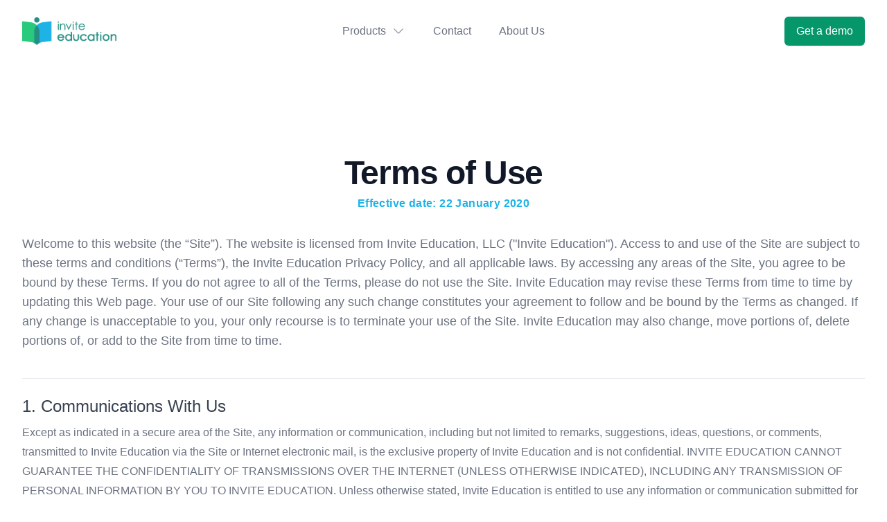

--- FILE ---
content_type: text/html; charset=utf-8
request_url: https://www.inviteeducation.com/terms/
body_size: 8265
content:
<!DOCTYPE html><html lang="en-us"><head><meta charSet="utf-8"/><meta name="viewport" content="width=device-width"/><meta name="next-head-count" content="2"/><link rel="shortcut icon" href="/favicon.png"/><link rel="stylesheet" data-href="https://use.typekit.net/xjc7izp.css"/><link rel="preconnect" href="https://fonts.googleapis.com"/><link rel="preconnect" href="https://fonts.gstatic.com" crossorigin="true"/><link rel="stylesheet" data-href="https://fonts.googleapis.com/css2?family=Montserrat:wght@100;400;600;700&amp;display=swap"/><link rel="stylesheet" data-href="https://use.typekit.net/wbq6yhd.css"/><link rel="stylesheet" data-href="https://use.typekit.net/fag4rjs.css"/><link rel="preload" href="/_next/static/css/90d9dd414752b77c.css" as="style"/><link rel="stylesheet" href="/_next/static/css/90d9dd414752b77c.css" data-n-g=""/><noscript data-n-css=""></noscript><script defer="" nomodule="" src="/_next/static/chunks/polyfills-c67a75d1b6f99dc8.js"></script><script src="/_next/static/chunks/webpack-62c02dad1a6a4cb4.js" defer=""></script><script src="/_next/static/chunks/framework-4414b9869df864da.js" defer=""></script><script src="/_next/static/chunks/main-81fa9cced5cdea31.js" defer=""></script><script src="/_next/static/chunks/pages/_app-e0d655df5fd47d78.js" defer=""></script><script src="/_next/static/chunks/pages/terms-5b74ee1abc47600c.js" defer=""></script><script src="/_next/static/aV_42ci6XtH1nDMst99nV/_buildManifest.js" defer=""></script><script src="/_next/static/aV_42ci6XtH1nDMst99nV/_ssgManifest.js" defer=""></script><link rel="stylesheet" href="https://use.typekit.net/xjc7izp.css"/><link rel="stylesheet" href="https://fonts.googleapis.com/css2?family=Montserrat:wght@100;400;600;700&display=swap"/><link rel="stylesheet" href="https://use.typekit.net/wbq6yhd.css"/><link rel="stylesheet" href="https://use.typekit.net/fag4rjs.css"/></head><body><div id="__next"><div><header><div class="relative bg-white" data-headlessui-state=""><div class="mx-auto flex max-w-7xl items-center justify-between px-4 py-6 sm:px-6 md:justify-start md:space-x-10 lg:px-8"><div class="flex justify-start lg:w-0 lg:flex-1"><a data-testid="invite logo" href="/"><span class="sr-only">Invite Education</span><img class="h-8 w-auto sm:h-10" src="/logo.png" alt="Invite Education Logo" width="170" height="50"/></a></div><div class="-my-2 -mr-2 md:hidden"><button class="inline-flex items-center justify-center rounded-md bg-white p-2 text-gray-400 hover:bg-gray-100 hover:text-gray-500 focus:outline-none focus:ring-2 focus:ring-inset focus:ring-green-500" type="button" aria-expanded="false" data-headlessui-state=""><span class="sr-only">Open menu</span><svg xmlns="http://www.w3.org/2000/svg" fill="none" viewBox="0 0 24 24" stroke-width="1.5" stroke="currentColor" aria-hidden="true" data-slot="icon" class="h-6 w-6"><path stroke-linecap="round" stroke-linejoin="round" d="M3.75 6.75h16.5M3.75 12h16.5m-16.5 5.25h16.5"></path></svg></button></div><nav class="hidden space-x-10 md:flex"><div class="relative" data-headlessui-state=""><button class="text-gray-500 group inline-flex items-center rounded-md bg-white text-base font-medium hover:text-gray-900 focus:outline-none focus:ring-2 focus:ring-green-500 focus:ring-offset-2" type="button" aria-expanded="false" data-headlessui-state=""><span>Products</span><svg xmlns="http://www.w3.org/2000/svg" viewBox="0 0 24 24" fill="currentColor" aria-hidden="true" data-slot="icon" class="text-gray-400 ml-2 h-5 w-5 group-hover:text-gray-500"><path fill-rule="evenodd" d="M12.53 16.28a.75.75 0 0 1-1.06 0l-7.5-7.5a.75.75 0 0 1 1.06-1.06L12 14.69l6.97-6.97a.75.75 0 1 1 1.06 1.06l-7.5 7.5Z" clip-rule="evenodd"></path></svg></button></div><a class="text-base font-medium text-gray-500 hover:text-gray-900" href="/contact/">Contact</a><a class="text-base font-medium text-gray-500 hover:text-gray-900" href="/about/">About Us</a></nav><div hidden="" style="position:fixed;top:1px;left:1px;width:1px;height:0;padding:0;margin:-1px;overflow:hidden;clip:rect(0, 0, 0, 0);white-space:nowrap;border-width:0;display:none"></div><div class="hidden items-center justify-end md:flex md:flex-1 lg:w-0"><a href="mailto:business@inviteeducation.com" class="ml-8 inline-flex items-center justify-center whitespace-nowrap rounded-md border border-transparent bg-gradient-to-r from-green-600 to-green-600 bg-origin-border px-4 py-2 text-base font-medium text-white shadow-sm hover:from-green-700 hover:to-green-700">Get a demo</a></div></div></div><div hidden="" style="position:fixed;top:1px;left:1px;width:1px;height:0;padding:0;margin:-1px;overflow:hidden;clip:rect(0, 0, 0, 0);white-space:nowrap;border-width:0;display:none"></div></header><div class="relative overflow-hidden bg-white py-32"><div class="relative px-4 sm:px-6 lg:px-8"><div class="mx-auto max-w-7xl text-lg"><h1><span class="mt-2 block text-center text-3xl font-extrabold leading-8 tracking-tight text-gray-900 sm:text-5xl">Terms of Use</span><span class="mt-2 block text-center text-base font-semibold tracking-wide text-inviteblue">Effective date: 22 January 2020</span></h1><p class="text-md mt-8 leading-7 text-gray-500">Welcome to this website (the “Site”). The website is licensed from Invite Education, LLC (&quot;Invite Education&quot;). Access to and use of the Site are subject to these terms and conditions (“Terms”), the Invite Education Privacy Policy, and all applicable laws. By accessing any areas of the Site, you agree to be bound by these Terms. If you do not agree to all of the Terms, please do not use the Site. Invite Education may revise these Terms from time to time by updating this Web page. Your use of our Site following any such change constitutes your agreement to follow and be bound by the Terms as changed. If any change is unacceptable to you, your only recourse is to terminate your use of the Site. Invite Education may also change, move portions of, delete portions of, or add to the Site from time to time.</p></div><ol class="mx-auto mt-10 max-w-7xl list-inside list-decimal text-gray-500"><li class="border-t pt-6 text-2xl font-medium text-gray-700">Communications With Us<p class="mt-2 text-base font-normal leading-7 text-gray-500">Except as indicated in a secure area of the Site, any information or communication, including but not limited to remarks, suggestions, ideas, questions, or comments, transmitted to Invite Education via the Site or Internet electronic mail, is the exclusive property of Invite Education and is not confidential. INVITE EDUCATION CANNOT GUARANTEE THE CONFIDENTIALITY OF TRANSMISSIONS OVER THE INTERNET (UNLESS OTHERWISE INDICATED), INCLUDING ANY TRANSMISSION OF PERSONAL INFORMATION BY YOU TO INVITE EDUCATION. Unless otherwise stated, Invite Education is entitled to use any information or communication submitted for any purpose without restriction (including but not limited to reproduction, publication, disclosure, broadcast, posting and compilation of such information or communication or developing products and services incorporating the same) or compensation to the person sending the submission. The person sending such submission acknowledges the originality of any submission communicated to Invite Education and accepts entire responsibility for its accuracy, appropriateness and legality (including without limitation compliance with any federal or state intellectual property statutes, regulations and common law rules).</p><p class="mt-2 text-base font-normal leading-7 text-gray-500">It is our policy to respect the privacy of individuals who visit the Site. Our privacy policy, which you may view, using the navigation below (the &quot;Privacy Policy&quot;) is incorporated herein by reference. By accepting these Terms, you expressly consent to the use and disclosure of your personally identifiable and other information as described in the Privacy Policy.</p><p class="mt-2 text-base font-normal leading-7 text-gray-500">If you use this Site in a manner that requires you to set up an account with a user name and password, you are responsible for maintaining the confidentiality of that user name and password and for restricting access to your computer. You agree to accept all risk and responsibility for all activities that occur under your user name and password.</p><p class="mt-2 text-base font-normal leading-7 text-gray-500">Any use by you of another user’s information, personal or otherwise, for any commercial purpose or to obtain direct financial gain (including, but not limited to, use for mass marketing purposes) is prohibited. Any such use shall be deemed to be a violation of these Terms. The Site is to be used by you for your personal use only. Commercial uses of the Site are strictly prohibited unless prior written consent from Invite Education has been granted. You agree that you will not use the Site for chain letters, junk mail, “spamming,” solicitations (commercial or non-commercial) or bulk communications of any kind, including but not limited to, distribution lists to any person who has not given specific permission to be included in such a list.</p><p class="mt-2 text-base font-normal leading-7 text-gray-500">You represent and warrant to Invite Education that nothing submitted by you to the Site shall contain any content which (i) is harassing, libelous, defamatory, abusive, threatening, harmful, vulgar, obscene, profane, sexually oriented, racially offensive, inaccurate, or otherwise objectionable, (ii) violates any law, rule or regulation, (iii) infringes, misappropriates or otherwise violates any copyright, trademark or other intellectual property right, right of privacy, right of publicity or any other right of any entity or person, (iv) encourages conduct that could constitute a criminal offense, give rise to civil liability or otherwise violate any applicable local, state, national or international law or regulation, (v) advertises or otherwise solicits funds or is a solicitation for goods or services or (vi) encourages the use of controlled substances. Invite Education reserves the right to delete any such material from the Site.</p><p class="mt-2 text-base font-normal leading-7 text-gray-500">We also may collect information about your online activities on websites and connected devices over time and across third-party websites, devices, apps and other online features and services. We use Google Analytics on our Sites to help us analyze Your use of our Sites and diagnose technical issues.</p><p class="mt-2 text-base font-normal leading-7 text-gray-500">To learn more about the cookies that may be served through our Sites and how You can control our use of cookies and third-party analytics, please see our Cookie Policy.</p><p class="mt-2 text-base font-normal leading-7 text-gray-500">You agree not to impersonate any other person or entity, whether actual or fictitious, including impersonating an employee or consultant of Invite Education. You further agree not to use an inappropriate user name of any kind.</p><p class="mt-2 text-base font-normal leading-7 text-gray-500">You acknowledge and agree that you may not upload, post, reproduce, or distribute any content on or through the Site that is protected by copyright or other proprietary right of a third party, without obtaining permission of the owner of such right. Any copyrighted or other proprietary content distributed with the consent of the owner must contain the appropriate copyright or other proprietary rights notice. The unauthorized submission or distribution of copyrighted or other proprietary content is illegal and could subject you to personal liability or criminal prosecution.</p></li><li class="mt-6 border-t pt-6 text-2xl font-medium text-gray-700">Warranty Disclaimer<p class="mt-2 text-base font-normal leading-7 text-gray-500">The site, any service offered on or through the site, and the entire contents and software on the site, are provided &quot;as is&quot; and “as available” without warranty of any kind whatsoever. Invite Education expressly disclaims all warranties, either express or implied, including, but not limited to, warranties of title, merchantability, fitness for a particular purpose, non-infringement, and any warranties arising out of course of performance or course of dealing. Invite Education makes no warranty or guaranty that the contents of the Site are complete, error-free, or that the Site will operate in a manner that is secure (unless otherwise indicated), uninterrupted or error-free, or that the Site is or will be maintained free of viruses or other harmful code or that calculations, including estimates of the Expected Family Contribution or other calculations performed in the Family Financial Center or elsewhere on the Site are accurate. It is up to you to take any and all precautions to ensure that the information you access and use from the site is free of such items as viruses, worms, Trojan horses and other items of a destructive nature. Changes may be made to the contents and software on the site, and the products and services described within or offered on the site, at any time without notice. Invite Education uses reasonable efforts to include accurate and up to date information on the Site. Invite Education is not responsible for technical, hardware or software failures of any kind; lost or unavailable network connections; or incomplete, garbled or delayed computer transmissions.</p></li><li class="mt-6 border-t pt-6 text-2xl font-medium text-gray-700">Limitation of Liability<p class="mt-2 text-base font-normal leading-7 text-gray-500">By using the site, you agree that Invite Education will not for any reason or circumstance, and regardless of legal theory, whether in tort, contract, or otherwise, be liable to you or any other party for any direct, indirect, incidental, consequential, punitive, or any other damages, however caused, and regardless of character, including without limitation lost profits, lost savings, loss of programs or other data on your information handling system or otherwise, even if Invite Education has been advised of the possibility of any such damages. The foregoing limitation of liability applies, by way of example but without limitation, to any damages arising out of or in connection with (i) your access to, use of, or inability to use, the site (including any service offered on or through the site), or (ii) any errors or omissions in the content of, or performance of the software on, the site (including any service offered on or through the site). Some jurisdictions do not allow the exclusion of consequential or incidental damages, so such exclusions may not apply to you. However, such exclusions shall be enforceable to the maximum extent permitted by applicable law.</p><p class="mt-2 text-base font-normal leading-7 text-gray-500">Welcome to this website (the “Site”). The website is licensed from Invite Education, LLC (&quot;Invite Education&quot;). Access to and use of the Site are subject to these terms and conditions (“Terms”), the Invite Education Privacy Policy, and all applicable laws. By accessing any areas of the Site, you agree to be bound by these Terms. If you do not agree to all of the Terms, please do not use the Site. Invite Education may revise these Terms from time to time by updating this Web page. Your use of our Site following any such change constitutes your agreement to follow and be bound by the Terms as changed. If any change is unacceptable to you, your only recourse is to terminate your use of the Site. Invite Education may also change, move portions of, delete portions of, or add to the Site from time to time.</p></li><li class="mt-6 border-t pt-6 text-2xl font-medium text-gray-700">Indemnification<p class="mt-2 text-base font-normal leading-7 text-gray-500">You agree to defend, indemnify and hold Invite Education harmless from and against any and all claims, losses, damages, liabilities, costs and expenses, (including, but not limited to, attorneys’ fees), arising from or related to your (i) use of the Site or (ii) violation of any of these Terms.</p></li><li class="mt-6 border-t pt-6 text-2xl font-medium text-gray-700">Copyrights, Trademarks, and Servicemarks<p class="mt-2 text-base font-normal leading-7 text-gray-500">The Site and all information, documentation, and other content (“Content”) posted in or on the Site are copyright “2014, Invite Education, LLC.” All rights reserved. Unless stated to the contrary, all Content is the property of Invite Education or its third party licensors. By making this Content available on the Site, Invite Education is not waiving any proprietary rights (including copyrights or trademarks) in such Content, and is not transferring its rights to you or any third party. The Content is protected by U.S. and international copyright laws. The product and service names and logos on the Site, and the appearance of the Site, including icons and graphics (“Marks”), are servicemarks/trademarks, registeredservicemarks/trademarks and/or trade dress of Invite Education. Unauthorized use is prohibited.</p><p class="mt-2 text-base font-normal leading-7 text-gray-500">You agree not to remove copyright, trademark or other notices from any Content or Marks you may get from the Site. You cannot download or copy any content from the Site without the prior written consent of Invite Education except for your individual use. No right, title or interest in any downloaded materials is transferred to you as a result of any such downloading or copying. You may not reproduce (except as noted above), publish, transmit, distribute, display, modify, create derivative works from, sell or participate in any sale of, or exploit in any way, in whole or in part, any of the Content, Marks, the Site, or any related software.</p></li><li class="mt-6 border-t pt-6 text-2xl font-medium text-gray-700">External Links<p class="mt-2 text-base font-normal leading-7 text-gray-500">To the extent links are provided from the Site to other websites, Invite Education does not operate or control any information, products or services on, nor endorse nor approve any products, services or information offered at those sites.</p><p class="mt-2 text-base font-normal leading-7 text-gray-500">Also, you may not create or maintain any link from another website to any page on this website without our prior written consent. Running or displaying this website, or any information or material displayed on this website, on another website without our prior written consent is prohibited. Any links to this website that are permitted by us must comply will all applicable laws, rule and regulations, and we may revoke our consent at any time.</p></li><li class="mt-6 border-t pt-6 text-2xl font-medium text-gray-700">Remedies<p class="mt-2 text-base font-normal leading-7 text-gray-500">In the event that Invite Education determines, in its sole discretion, that you have breached any of the Terms, or have otherwise engaged in inappropriate conduct, Invite Education may, in addition to any other remedies that may be available, (i) warn you of the violation via e-mail; (ii) delete any content provided by you or your agent(s); (iii) terminate your use of the Site; (iv) notify and fully cooperate with the proper law enforcement authorities for further action; or (v) take any other action which Invite Education deems to be appropriate.</p></li><li class="mt-6 border-t pt-6 text-2xl font-medium text-gray-700">Termination<p class="mt-2 text-base font-normal leading-7 text-gray-500">To the extent links are provided from the Site to other websites, Invite Education does not operate or control any information, products or services on, nor endorse nor approve any products, services or information offered at those sites.</p><p class="mt-2 text-base font-normal leading-7 text-gray-500">Also, you may not create or maintain any link from another website to any page on this website without our prior written consent. Running or displaying this website, or any information or material displayed on this website, on another website without our prior written consent is prohibited. Any links to this website that are permitted by us must comply will all applicable laws, rule and regulations, and we may revoke our consent at any time.These Terms are effective unless and until terminated by Invite Education. Invite Education may terminate all or part of the Site at any time without notice to you. Upon any termination of these Terms or the Site, you must promptly destroy all materials downloaded or otherwise obtained from this Site, as well as all copies of such materials.</p></li><li class="mt-6 border-t pt-6 text-2xl font-medium text-gray-700">Law that Governs the Site<p class="mt-2 text-base font-normal leading-7 text-gray-500">Information on the Site includes descriptions of products and services available only in the United States of America. These Terms are governed by and interpreted pursuant to the laws of the Commonwealth of Massachusetts, United States of America, notwithstanding any conflicts of laws principles, and venue shall rest exclusively in the courts situated in the Commonwealth of Massachusetts, Middlesex County. If any part of these Terms is unlawful, void or unenforceable, that part will be deemed severable and will not affect the validity and enforceability of the remaining Terms.</p></li><li class="mt-6 border-t pt-6 text-2xl font-medium text-gray-700">Entire Agreement<p class="mt-2 text-base font-normal leading-7 text-gray-500">These Terms constitute the complete and exclusive statement of the mutual understanding of the parties and supersede and cancel all previous written and oral agreements and communications relating to the subject matter hereof. No failure or delay in exercising, on the part of either party, any privilege, power or right hereunder will operate as a waiver thereof.</p></li></ol></div></div><footer class="mt-16 bg-gray-100" aria-labelledby="footerHeading"><h2 id="footerHeading" class="sr-only">Footer</h2><div class="mx-auto max-w-7xl px-4 py-12 sm:px-6 lg:px-8 lg:py-16"><div class="xl:grid xl:grid-cols-3 xl:gap-8"><div class="space-y-8 xl:col-span-1"><a href="/"><img class="h-10" src="/logo.png" alt="Invite Education Logo"/></a><div class="flex space-x-6"><a href="https://facebook.com/IECollegePlan" target="_blank" rel="noopener noreferrer" class="text-gray-400 hover:text-gray-600"><span class="sr-only">Facebook</span><svg class="h-6 w-6" fill="currentColor" viewBox="0 0 24 24" aria-hidden="true"><path fill-rule="evenodd" d="M22 12c0-5.523-4.477-10-10-10S2 6.477 2 12c0 4.991 3.657 9.128 8.438 9.878v-6.987h-2.54V12h2.54V9.797c0-2.506 1.492-3.89 3.777-3.89 1.094 0 2.238.195 2.238.195v2.46h-1.26c-1.243 0-1.63.771-1.63 1.562V12h2.773l-.443 2.89h-2.33v6.988C18.343 21.128 22 16.991 22 12z" clip-rule="evenodd"></path></svg></a><a href="https://twitter.com/inviteeducation" target="_blank" rel="noopener noreferrer" class="text-gray-400 hover:text-gray-600"><span class="sr-only">Twitter</span><svg class="h-6 w-6" fill="currentColor" viewBox="0 0 24 24" aria-hidden="true"><path d="M8.29 20.251c7.547 0 11.675-6.253 11.675-11.675 0-.178 0-.355-.012-.53A8.348 8.348 0 0022 5.92a8.19 8.19 0 01-2.357.646 4.118 4.118 0 001.804-2.27 8.224 8.224 0 01-2.605.996 4.107 4.107 0 00-6.993 3.743 11.65 11.65 0 01-8.457-4.287 4.106 4.106 0 001.27 5.477A4.072 4.072 0 012.8 9.713v.052a4.105 4.105 0 003.292 4.022 4.095 4.095 0 01-1.853.07 4.108 4.108 0 003.834 2.85A8.233 8.233 0 012 18.407a11.616 11.616 0 006.29 1.84"></path></svg></a><a href="https://www.linkedin.com/company/invite-education/" target="_blank" rel="noopener noreferrer" class="text-gray-400 hover:text-gray-600"><span class="sr-only">LinkedIn</span><svg class="h-6 w-6" fill="currentColor" viewBox="0 0 22 22" aria-hidden="true"><path fill-rule="evenodd" d="M16.338 16.338H13.67V12.16c0-.995-.017-2.277-1.387-2.277-1.39 0-1.601 1.086-1.601 2.207v4.248H8.014v-8.59h2.559v1.174h.037c.356-.675 1.227-1.387 2.526-1.387 2.703 0 3.203 1.778 3.203 4.092v4.711zM5.005 6.575a1.548 1.548 0 11-.003-3.096 1.548 1.548 0 01.003 3.096zm-1.337 9.763H6.34v-8.59H3.667v8.59zM17.668 1H2.328C1.595 1 1 1.581 1 2.298v15.403C1 18.418 1.595 19 2.328 19h15.34c.734 0 1.332-.582 1.332-1.299V2.298C19 1.581 18.402 1 17.668 1z" clip-rule="evenodd"></path></svg></a></div></div><div class="mt-12 grid grid-cols-2 gap-8 xl:col-span-2 xl:mt-0"><div class="md:grid md:grid-cols-2 md:gap-8"><div><h3 class="text-sm font-semibold tracking-wider text-gray-400">Products</h3><ul class="mt-4 space-y-4"><li><a class="text-base text-gray-500 hover:text-gray-900" href="/products/scholarship_search/">Scholarship Search</a></li><li><a class="text-base text-gray-500 hover:text-gray-900" href="/products/529_tools/">529 College Savings Tools</a></li><li><a class="text-base text-gray-500 hover:text-gray-900" href="/products/financial_aid/">Financial Aid (SAI) Calculator</a></li><li><a class="text-base text-gray-500 hover:text-gray-900" href="/products/student_loan_calculator/">Student Loan Repayment Calculator</a></li><li><a class="text-base text-gray-500 hover:text-gray-900" href="/products/college_planning_center/">College Planning Center</a></li><li><a class="text-base text-gray-500 hover:text-gray-900" href="/products/savings_tools/">Savings Estimator</a></li></ul></div><div class="mt-12 md:mt-0"><h3 class="text-sm font-semibold tracking-wider text-gray-400">Company</h3><ul class="mt-4 space-y-4"><li><a class="text-base text-gray-500 hover:text-gray-900" href="/about/">About Us</a></li><li><a class="text-base text-gray-500 hover:text-gray-900" href="/contact/">Support</a></li></ul></div></div><div class="md:grid md:grid-cols-2 md:gap-8"><div class="md:mt-0"><h3 class="text-sm font-semibold tracking-wider text-gray-400">Legal</h3><ul class="mt-4 space-y-4"><li><a class="text-base text-gray-500 hover:text-gray-900" href="/security/">Security</a></li><li><a class="text-base text-gray-500 hover:text-gray-900" href="/privacy/">Privacy</a></li><li><a class="text-base text-gray-500 hover:text-gray-900" href="/terms/">Terms of Use</a></li></ul></div></div></div></div><div class="mt-12 border-t border-gray-300 pt-8"><p class="text-base text-gray-500 xl:text-center">© 2012-<!-- -->2026<!-- --> Invite Education LLC. All rights reserved.</p></div></div></footer></div></div><script id="__NEXT_DATA__" type="application/json">{"props":{"pageProps":{}},"page":"/terms","query":{},"buildId":"aV_42ci6XtH1nDMst99nV","nextExport":true,"autoExport":true,"isFallback":false,"scriptLoader":[]}</script></body></html>

--- FILE ---
content_type: text/css
request_url: https://www.inviteeducation.com/_next/static/css/90d9dd414752b77c.css
body_size: 13130
content:
@font-face{font-family:TT Norms Regular;src:url(/fonts/TTNorms-Regular.otf)}@font-face{font-family:Larsseit;src:url(/fonts/Larsseit.otf)}@font-face{font-family:Gotham Book;src:url(/fonts/Gotham-Book.otf)}@font-face{font-family:Gotham Bold;src:url(/fonts/Gotham-Bold.otf)}@font-face{font-family:FS Elliot Web Regular;src:url(/fonts/FS-Elliot-ProRegular.otf)}@font-face{font-family:FS Elliot Web Regular;font-style:"bold";font-weight:600 700;src:url(/fonts/FS-Elliot-ProBold.otf)}@font-face{font-family:BLK Fort Bold;src:url(/fonts/BLKFort-Bold.ttf)}@font-face{font-family:BLK Fort Book;src:url(/fonts/BLKFort-Book.ttf)}@font-face{font-family:Work Sans;src:url(/fonts/WorkSans.ttf)}@font-face{font-family:Space Grotesk;src:url(/fonts/SpaceGrotesk.ttf)}@font-face{font-family:Lato Black;src:url(/fonts/Lato-Black.ttf)}body,html{padding:0;margin:0;font-variant-ligatures:none!important;font-family:var(
    --fontFamilySansSerif,-apple-system,BlinkMacSystemFont,Segoe UI,Roboto,Oxygen,Ubuntu,Cantarell,Fira Sans,Droid Sans,Helvetica Neue,sans-serif
  )!important}h1,h2,h3,h4,h5,h6{font-family:var(
    --fontFamilyHeading,--fontFamilySansSerif,-apple-system,BlinkMacSystemFont,Segoe UI,Roboto,Oxygen,Ubuntu,Cantarell,Fira Sans,Droid Sans,Helvetica Neue,sans-serif
  )!important}input[type=search]:focus,input[type=text]:focus{outline:none!important;font-size:16px!important}input::-webkit-inner-spin-button,input::-webkit-outer-spin-button{-webkit-appearance:none;margin:0}input[type=number]{-moz-appearance:textfield}button:focus{outline:none!important}.footerText a{text-decoration:underline;color:revert}*{box-sizing:border-box}.fill-primary{fill:var(--primary)}.fill-primary-dark{fill:var(--primary-dark)}.stroke-primary{stroke:var(--primary)}.stroke-primary-dark{stroke:var(--primary-dark)}.select-wrapper{position:relative}.highcharts-container{overflow:visible!important}.select-wrapper:after{content:url("data:image/svg+xml;utf8,<svg xmlns='http://www.w3.org/2000/svg' height='20' width='20' viewBox='0 0 20 20' aria-hidden='true' focusable='false' class='css-tj5bde-Svg'><path d='M4.516 7.548c0.436-0.446 1.043-0.481 1.576 0l3.908 3.747 3.908-3.747c0.533-0.481 1.141-0.446 1.574 0 0.436 0.445 0.408 1.197 0 1.615-0.406 0.418-4.695 4.502-4.695 4.502-0.217 0.223-0.502 0.335-0.787 0.335s-0.57-0.112-0.789-0.335c0 0-4.287-4.084-4.695-4.502s-0.436-1.17 0-1.615z'></path></svg>");font-size:1rem;left:90%;bottom:2rem;position:relative}.select-mobile{text-indent:5px;border-radius:5px;border-style:solid;border-width:1px;min-height:42px;outline:0!important;transition:all .1s;box-sizing:border-box;height:42px;width:100%;-webkit-appearance:none;-moz-appearance:none;appearance:none}.disclosure p{margin-top:.6rem;margin-bottom:.6rem}@media (max-width:760px){select,textarea{font-size:16px!important}}.fill-secondary{fill:var(--secondary)}.fill-secondary-dark{fill:var(--secondary-dark)}.stroke-secondary{stroke:var(--secondary)}.stroke-secondary-dark{stroke:var(--secondary-dark)}.rc-slider-handle:focus{box-shadow:0 0 0 3px #a4cadc}.rc-slider-mark-text:first-child{transform:translateX(0)!important}.rc-slider-mark-text:last-child{transform:translateX(-100%)!important}.rc-slider-mark-text{color:#000!important}.tooltip .tooltip-text{visibility:hidden;text-align:center;position:absolute;z-index:100;transform-origin:top left}.tooltip:hover .tooltip-text{visibility:visible;transform-origin:top left}*,:after,:before{--tw-border-spacing-x:0;--tw-border-spacing-y:0;--tw-translate-x:0;--tw-translate-y:0;--tw-rotate:0;--tw-skew-x:0;--tw-skew-y:0;--tw-scale-x:1;--tw-scale-y:1;--tw-pan-x: ;--tw-pan-y: ;--tw-pinch-zoom: ;--tw-scroll-snap-strictness:proximity;--tw-gradient-from-position: ;--tw-gradient-via-position: ;--tw-gradient-to-position: ;--tw-ordinal: ;--tw-slashed-zero: ;--tw-numeric-figure: ;--tw-numeric-spacing: ;--tw-numeric-fraction: ;--tw-ring-inset: ;--tw-ring-offset-width:0px;--tw-ring-offset-color:#fff;--tw-ring-color:rgba(59,130,246,.5);--tw-ring-offset-shadow:0 0 #0000;--tw-ring-shadow:0 0 #0000;--tw-shadow:0 0 #0000;--tw-shadow-colored:0 0 #0000;--tw-blur: ;--tw-brightness: ;--tw-contrast: ;--tw-grayscale: ;--tw-hue-rotate: ;--tw-invert: ;--tw-saturate: ;--tw-sepia: ;--tw-drop-shadow: ;--tw-backdrop-blur: ;--tw-backdrop-brightness: ;--tw-backdrop-contrast: ;--tw-backdrop-grayscale: ;--tw-backdrop-hue-rotate: ;--tw-backdrop-invert: ;--tw-backdrop-opacity: ;--tw-backdrop-saturate: ;--tw-backdrop-sepia: ;--tw-contain-size: ;--tw-contain-layout: ;--tw-contain-paint: ;--tw-contain-style: }::backdrop{--tw-border-spacing-x:0;--tw-border-spacing-y:0;--tw-translate-x:0;--tw-translate-y:0;--tw-rotate:0;--tw-skew-x:0;--tw-skew-y:0;--tw-scale-x:1;--tw-scale-y:1;--tw-pan-x: ;--tw-pan-y: ;--tw-pinch-zoom: ;--tw-scroll-snap-strictness:proximity;--tw-gradient-from-position: ;--tw-gradient-via-position: ;--tw-gradient-to-position: ;--tw-ordinal: ;--tw-slashed-zero: ;--tw-numeric-figure: ;--tw-numeric-spacing: ;--tw-numeric-fraction: ;--tw-ring-inset: ;--tw-ring-offset-width:0px;--tw-ring-offset-color:#fff;--tw-ring-color:rgba(59,130,246,.5);--tw-ring-offset-shadow:0 0 #0000;--tw-ring-shadow:0 0 #0000;--tw-shadow:0 0 #0000;--tw-shadow-colored:0 0 #0000;--tw-blur: ;--tw-brightness: ;--tw-contrast: ;--tw-grayscale: ;--tw-hue-rotate: ;--tw-invert: ;--tw-saturate: ;--tw-sepia: ;--tw-drop-shadow: ;--tw-backdrop-blur: ;--tw-backdrop-brightness: ;--tw-backdrop-contrast: ;--tw-backdrop-grayscale: ;--tw-backdrop-hue-rotate: ;--tw-backdrop-invert: ;--tw-backdrop-opacity: ;--tw-backdrop-saturate: ;--tw-backdrop-sepia: ;--tw-contain-size: ;--tw-contain-layout: ;--tw-contain-paint: ;--tw-contain-style: }

/* ! tailwindcss v3.4.17 | MIT License | https://tailwindcss.com */*,:after,:before{box-sizing:border-box;border:0 solid #e5e7eb}:after,:before{--tw-content:""}:host,html{line-height:1.5;-webkit-text-size-adjust:100%;-moz-tab-size:4;-o-tab-size:4;tab-size:4;font-family:ui-sans-serif,system-ui,-apple-system,BlinkMacSystemFont,Segoe UI,Roboto,Helvetica Neue,Arial,Noto Sans,sans-serif,Apple Color Emoji,Segoe UI Emoji,Segoe UI Symbol,Noto Color Emoji;font-feature-settings:normal;font-variation-settings:normal;-webkit-tap-highlight-color:transparent}body{margin:0;line-height:inherit}hr{height:0;color:inherit;border-top-width:1px}abbr:where([title]){-webkit-text-decoration:underline dotted;text-decoration:underline dotted}h1,h2,h3,h4,h5,h6{font-size:inherit;font-weight:inherit}a{color:inherit;text-decoration:inherit}b,strong{font-weight:bolder}code,kbd,pre,samp{font-family:ui-monospace,SFMono-Regular,Menlo,Monaco,Consolas,Liberation Mono,Courier New,monospace;font-feature-settings:normal;font-variation-settings:normal;font-size:1em}small{font-size:80%}sub,sup{font-size:75%;line-height:0;position:relative;vertical-align:baseline}sub{bottom:-.25em}sup{top:-.5em}table{text-indent:0;border-color:inherit;border-collapse:collapse}button,input,optgroup,select,textarea{font-family:inherit;font-feature-settings:inherit;font-variation-settings:inherit;font-size:100%;font-weight:inherit;line-height:inherit;letter-spacing:inherit;color:inherit;margin:0;padding:0}button,select{text-transform:none}button,input:where([type=button]),input:where([type=reset]),input:where([type=submit]){-webkit-appearance:button;background-color:transparent;background-image:none}:-moz-focusring{outline:auto}:-moz-ui-invalid{box-shadow:none}progress{vertical-align:baseline}::-webkit-inner-spin-button,::-webkit-outer-spin-button{height:auto}[type=search]{-webkit-appearance:textfield;outline-offset:-2px}::-webkit-search-decoration{-webkit-appearance:none}::-webkit-file-upload-button{-webkit-appearance:button;font:inherit}summary{display:list-item}blockquote,dd,dl,figure,h1,h2,h3,h4,h5,h6,hr,p,pre{margin:0}fieldset{margin:0}fieldset,legend{padding:0}menu,ol,ul{list-style:none;margin:0;padding:0}dialog{padding:0}textarea{resize:vertical}input::-moz-placeholder,textarea::-moz-placeholder{opacity:1;color:#9ca3af}input::placeholder,textarea::placeholder{opacity:1;color:#9ca3af}[role=button],button{cursor:pointer}:disabled{cursor:default}audio,canvas,embed,iframe,img,object,svg,video{display:block;vertical-align:middle}img,video{max-width:100%;height:auto}[hidden]:where(:not([hidden=until-found])){display:none}.container{width:100%}@media (min-width:640px){.container{max-width:640px}}@media (min-width:768px){.container{max-width:768px}}@media (min-width:1024px){.container{max-width:1024px}}@media (min-width:1200px){.container{max-width:1200px}}@media (min-width:1280px){.container{max-width:1280px}}@media (min-width:1536px){.container{max-width:1536px}}.form-input{display:block;width:100%;border-radius:.375rem;border-width:1px;--tw-border-opacity:1;border-color:rgb(209 213 219/var(--tw-border-opacity,1));padding:.375rem .75rem;font-size:.75rem;line-height:1rem;transition-property:background-color,border-color,color,fill,stroke,opacity,box-shadow,transform;transition-duration:.15s;transition-timing-function:cubic-bezier(.4,0,.2,1)}.form-input:focus{border-color:var(--primary);--tw-shadow:0 0 3px var(--primary);--tw-shadow-colored:0 0 3px var(--tw-shadow-color);box-shadow:var(--tw-ring-offset-shadow,0 0 #0000),var(--tw-ring-shadow,0 0 #0000),var(--tw-shadow);--tw-shadow-color:var(--primary);--tw-shadow:var(--tw-shadow-colored)}.form-input:disabled{cursor:not-allowed;--tw-bg-opacity:1;background-color:rgb(249 250 251/var(--tw-bg-opacity,1))}.h1{text-align:center;font-size:1.5rem;font-weight:700;line-height:1.75rem;color:var(--primary)}.link{cursor:pointer;font-style:italic;--tw-text-opacity:1;color:rgb(29 78 216/var(--tw-text-opacity,1));text-decoration-line:underline}.link:focus{outline:2px solid transparent;outline-offset:2px}.alert{border-radius:.25rem;border-width:1px;--tw-border-opacity:1;border-color:rgb(235 204 209/var(--tw-border-opacity,1));--tw-bg-opacity:1;background-color:rgb(242 222 222/var(--tw-bg-opacity,1));text-align:center;--tw-text-opacity:1;color:rgb(169 68 66/var(--tw-text-opacity,1))}.sr-only{position:absolute;width:1px;height:1px;padding:0;margin:-1px;overflow:hidden;clip:rect(0,0,0,0);white-space:nowrap;border-width:0}.pointer-events-none{pointer-events:none}.visible{visibility:visible}.collapse{visibility:collapse}.static{position:static}.fixed{position:fixed}.absolute{position:absolute}.relative{position:relative}.sticky{position:sticky}.inset-0{inset:0}.inset-x-0{left:0;right:0}.inset-y-0{top:0;bottom:0}.-left-6{left:-1.5rem}.-top-1{top:-.25rem}.-top-3{top:-.75rem}.bottom-0{bottom:0}.bottom-full{bottom:100%}.left-0{left:0}.left-1{left:.25rem}.left-1\/2{left:50%}.left-2\.5{left:.625rem}.left-3{left:.75rem}.left-full{left:100%}.right-0{right:0}.right-4{right:1rem}.right-full{right:100%}.top-0{top:0}.top-1{top:.25rem}.top-12{top:3rem}.top-20{top:5rem}.top-24{top:6rem}.top-4{top:1rem}.top-8{top:2rem}.top-\[1\.65rem\]{top:1.65rem}.top-full{top:100%}.isolate{isolation:isolate}.z-0{z-index:0}.z-10{z-index:10}.z-20{z-index:20}.z-30{z-index:30}.z-40{z-index:40}.z-50{z-index:50}.order-3{order:3}.col-span-1{grid-column:span 1/span 1}.col-span-12{grid-column:span 12/span 12}.col-span-2{grid-column:span 2/span 2}.col-span-3{grid-column:span 3/span 3}.col-span-4{grid-column:span 4/span 4}.col-span-5{grid-column:span 5/span 5}.col-span-6{grid-column:span 6/span 6}.col-span-7{grid-column:span 7/span 7}.col-span-8{grid-column:span 8/span 8}.col-span-9{grid-column:span 9/span 9}.col-start-1{grid-column-start:1}.col-start-10{grid-column-start:10}.col-start-2{grid-column-start:2}.col-start-3{grid-column-start:3}.col-end-10{grid-column-end:10}.col-end-12{grid-column-end:12}.col-end-3{grid-column-end:3}.row-span-1{grid-row:span 1/span 1}.row-start-1{grid-row-start:1}.row-start-3{grid-row-start:3}.row-end-5{grid-row-end:5}.row-end-7{grid-row-end:7}.float-right{float:right}.\!m-0{margin:0!important}.-m-3{margin:-.75rem}.m-0{margin:0}.m-1{margin:.25rem}.m-2{margin:.5rem}.m-3{margin:.75rem}.m-4{margin:1rem}.m-5{margin:1.25rem}.m-6{margin:1.5rem}.m-auto{margin:auto}.\!my-2{margin-top:.5rem!important;margin-bottom:.5rem!important}.-mx-1\.5{margin-left:-.375rem;margin-right:-.375rem}.-mx-4{margin-left:-1rem;margin-right:-1rem}.-my-1\.5{margin-top:-.375rem;margin-bottom:-.375rem}.-my-2{margin-top:-.5rem;margin-bottom:-.5rem}.mx-0{margin-left:0;margin-right:0}.mx-10{margin-left:2.5rem;margin-right:2.5rem}.mx-2{margin-left:.5rem;margin-right:.5rem}.mx-3{margin-left:.75rem;margin-right:.75rem}.mx-4{margin-left:1rem;margin-right:1rem}.mx-5{margin-left:1.25rem;margin-right:1.25rem}.mx-\[8px\]{margin-left:8px;margin-right:8px}.mx-auto{margin-left:auto;margin-right:auto}.my-0{margin-top:0;margin-bottom:0}.my-1{margin-top:.25rem;margin-bottom:.25rem}.my-10{margin-top:2.5rem;margin-bottom:2.5rem}.my-12{margin-top:3rem;margin-bottom:3rem}.my-2{margin-top:.5rem;margin-bottom:.5rem}.my-3{margin-top:.75rem;margin-bottom:.75rem}.my-4{margin-top:1rem;margin-bottom:1rem}.my-5{margin-top:1.25rem;margin-bottom:1.25rem}.my-6{margin-top:1.5rem;margin-bottom:1.5rem}.my-8{margin-top:2rem;margin-bottom:2rem}.my-auto{margin-top:auto;margin-bottom:auto}.\!mb-0{margin-bottom:0!important}.-mb-1{margin-bottom:-.25rem}.-mb-2{margin-bottom:-.5rem}.-mb-4{margin-bottom:-1rem}.-mb-5{margin-bottom:-1.25rem}.-mb-7{margin-bottom:-1.75rem}.-mb-8{margin-bottom:-2rem}.-mb-px{margin-bottom:-1px}.-ml-1{margin-left:-.25rem}.-ml-12{margin-left:-3rem}.-ml-3{margin-left:-.75rem}.-ml-4{margin-left:-1rem}.-ml-px{margin-left:-1px}.-mr-1{margin-right:-.25rem}.-mr-2{margin-right:-.5rem}.-mt-1{margin-top:-.25rem}.-mt-1\.5{margin-top:-.375rem}.-mt-2{margin-top:-.5rem}.-mt-32{margin-top:-8rem}.-mt-4{margin-top:-1rem}.-mt-6{margin-top:-1.5rem}.-mt-72{margin-top:-18rem}.-mt-px{margin-top:-1px}.mb-0{margin-bottom:0}.mb-1{margin-bottom:.25rem}.mb-10{margin-bottom:2.5rem}.mb-12{margin-bottom:3rem}.mb-2{margin-bottom:.5rem}.mb-3{margin-bottom:.75rem}.mb-32{margin-bottom:8rem}.mb-36{margin-bottom:9rem}.mb-4{margin-bottom:1rem}.mb-40{margin-bottom:10rem}.mb-5{margin-bottom:1.25rem}.mb-6{margin-bottom:1.5rem}.mb-60{margin-bottom:15rem}.mb-8{margin-bottom:2rem}.ml-1{margin-left:.25rem}.ml-10{margin-left:2.5rem}.ml-16{margin-left:4rem}.ml-2{margin-left:.5rem}.ml-3{margin-left:.75rem}.ml-4{margin-left:1rem}.ml-5{margin-left:1.25rem}.ml-6{margin-left:1.5rem}.ml-8{margin-left:2rem}.ml-\[20px\]{margin-left:20px}.ml-auto{margin-left:auto}.mr-0\.5{margin-right:.125rem}.mr-1{margin-right:.25rem}.mr-10{margin-right:2.5rem}.mr-2{margin-right:.5rem}.mr-3{margin-right:.75rem}.mr-4{margin-right:1rem}.mr-5{margin-right:1.25rem}.mr-6{margin-right:1.5rem}.mt-0{margin-top:0}.mt-1{margin-top:.25rem}.mt-10{margin-top:2.5rem}.mt-12{margin-top:3rem}.mt-14{margin-top:3.5rem}.mt-16{margin-top:4rem}.mt-2{margin-top:.5rem}.mt-20{margin-top:5rem}.mt-24{margin-top:6rem}.mt-3{margin-top:.75rem}.mt-32{margin-top:8rem}.mt-4{margin-top:1rem}.mt-40{margin-top:10rem}.mt-5{margin-top:1.25rem}.mt-6{margin-top:1.5rem}.mt-8{margin-top:2rem}.mt-9{margin-top:2.25rem}.mt-\[-5px\]{margin-top:-5px}.mt-\[0\.05rem\]{margin-top:.05rem}.mt-\[2rem\]{margin-top:2rem}.mt-neg100{margin-top:-100px}.block{display:block}.inline-block{display:inline-block}.inline{display:inline}.flex{display:flex}.inline-flex{display:inline-flex}.table{display:table}.table-cell{display:table-cell}.flow-root{display:flow-root}.grid{display:grid}.contents{display:contents}.hidden{display:none}.\!h-12{height:3rem!important}.h-0{height:0}.h-1\/2{height:50%}.h-1\/3{height:33.333333%}.h-10{height:2.5rem}.h-12{height:3rem}.h-14{height:3.5rem}.h-16{height:4rem}.h-2{height:.5rem}.h-20{height:5rem}.h-24{height:6rem}.h-28{height:7rem}.h-3{height:.75rem}.h-32{height:8rem}.h-4{height:1rem}.h-44{height:11rem}.h-48{height:12rem}.h-5{height:1.25rem}.h-56{height:14rem}.h-6{height:1.5rem}.h-64{height:16rem}.h-7{height:1.75rem}.h-8{height:2rem}.h-80{height:20rem}.h-9{height:2.25rem}.h-\[140px\]{height:140px}.h-\[16px\]{height:16px}.h-\[37px\]{height:37px}.h-full{height:100%}.h-screen{height:100vh}.max-h-10{max-height:2.5rem}.max-h-12{max-height:3rem}.max-h-128{max-height:32rem}.max-h-16{max-height:4rem}.max-h-28{max-height:7rem}.max-h-56{max-height:14rem}.max-h-64{max-height:16rem}.max-h-\[1000px\]{max-height:1000px}.max-h-\[40px\]{max-height:40px}.max-h-\[490px\]{max-height:490px}.max-h-\[600px\]{max-height:600px}.max-h-\[708px\]{max-height:708px}.max-h-\[750px\]{max-height:750px}.max-h-\[80px\]{max-height:80px}.max-h-\[820px\]{max-height:820px}.max-h-full{max-height:100%}.min-h-\[14rem\]{min-height:14rem}.min-h-\[40px\]{min-height:40px}.min-h-\[600px\]{min-height:600px}.min-h-\[90px\]{min-height:90px}.min-h-full{min-height:100%}.min-h-screen{min-height:100vh}.w-0{width:0}.w-1\/2{width:50%}.w-1\/3{width:33.333333%}.w-1\/4{width:25%}.w-1\/5{width:20%}.w-10{width:2.5rem}.w-10\/12{width:83.333333%}.w-11{width:2.75rem}.w-12{width:3rem}.w-14{width:3.5rem}.w-16{width:4rem}.w-2\/3{width:66.666667%}.w-2\/5{width:40%}.w-20{width:5rem}.w-200{width:200px}.w-24{width:6rem}.w-28{width:7rem}.w-3{width:.75rem}.w-3\/4{width:75%}.w-3\/5{width:60%}.w-3\/6{width:50%}.w-32{width:8rem}.w-4{width:1rem}.w-4\/5{width:80%}.w-44{width:11rem}.w-5{width:1.25rem}.w-52{width:13rem}.w-56{width:14rem}.w-6{width:1.5rem}.w-64{width:16rem}.w-7{width:1.75rem}.w-8{width:2rem}.w-\[10rem\]{width:10rem}.w-\[14\%\]{width:14%}.w-\[140px\]{width:140px}.w-\[16\%\]{width:16%}.w-\[16px\]{width:16px}.w-\[300px\]{width:300px}.w-\[35\%\]{width:35%}.w-\[40rem\]{width:40rem}.w-\[55\%\]{width:55%}.w-\[65\%\]{width:65%}.w-\[95\%\]{width:95%}.w-auto{width:auto}.w-full{width:100%}.w-half{width:50vw}.w-max{width:-moz-max-content;width:max-content}.w-min{width:-moz-min-content;width:min-content}.w-screen{width:100vw}.min-w-0{min-width:0}.min-w-\[12px\]{min-width:12px}.min-w-\[15px\]{min-width:15px}.min-w-\[180px\]{min-width:180px}.min-w-\[200px\]{min-width:200px}.min-w-\[250px\]{min-width:250px}.min-w-full{min-width:100%}.max-w-2xl{max-width:42rem}.max-w-3xl{max-width:48rem}.max-w-4xl{max-width:56rem}.max-w-5xl{max-width:64rem}.max-w-7xl{max-width:80rem}.max-w-\[1000px\]{max-width:1000px}.max-w-\[200px\]{max-width:200px}.max-w-\[380px\]{max-width:380px}.max-w-\[785px\]{max-width:785px}.max-w-full{max-width:100%}.max-w-lg{max-width:32rem}.max-w-md{max-width:28rem}.max-w-none{max-width:none}.max-w-prose{max-width:65ch}.max-w-screen-2xl{max-width:1536px}.max-w-screen-lg{max-width:1024px}.max-w-screen-xl{max-width:1280px}.max-w-sm{max-width:24rem}.max-w-xl{max-width:36rem}.max-w-xs{max-width:20rem}.flex-1{flex:1 1 0%}.flex-none{flex:none}.flex-shrink{flex-shrink:1}.flex-shrink-0,.shrink-0{flex-shrink:0}.flex-grow,.grow{flex-grow:1}.table-fixed{table-layout:fixed}.border-collapse{border-collapse:collapse}.origin-top-left{transform-origin:top left}.origin-top-right{transform-origin:top right}.-translate-x-1\/2{--tw-translate-x:-50%}.-translate-x-1\/2,.-translate-x-1\/3{transform:translate(var(--tw-translate-x),var(--tw-translate-y)) rotate(var(--tw-rotate)) skewX(var(--tw-skew-x)) skewY(var(--tw-skew-y)) scaleX(var(--tw-scale-x)) scaleY(var(--tw-scale-y))}.-translate-x-1\/3{--tw-translate-x:-33.333333%}.-translate-x-2\/3{--tw-translate-x:-66.666667%}.-translate-x-2\/3,.-translate-y-1\/2{transform:translate(var(--tw-translate-x),var(--tw-translate-y)) rotate(var(--tw-rotate)) skewX(var(--tw-skew-x)) skewY(var(--tw-skew-y)) scaleX(var(--tw-scale-x)) scaleY(var(--tw-scale-y))}.-translate-y-1\/2{--tw-translate-y:-50%}.-translate-y-1\/3{--tw-translate-y:-33.333333%}.-translate-y-1\/3,.-translate-y-1\/4{transform:translate(var(--tw-translate-x),var(--tw-translate-y)) rotate(var(--tw-rotate)) skewX(var(--tw-skew-x)) skewY(var(--tw-skew-y)) scaleX(var(--tw-scale-x)) scaleY(var(--tw-scale-y))}.-translate-y-1\/4{--tw-translate-y:-25%}.-translate-y-3\/4{--tw-translate-y:-75%}.-translate-y-3\/4,.translate-x-0{transform:translate(var(--tw-translate-x),var(--tw-translate-y)) rotate(var(--tw-rotate)) skewX(var(--tw-skew-x)) skewY(var(--tw-skew-y)) scaleX(var(--tw-scale-x)) scaleY(var(--tw-scale-y))}.translate-x-0{--tw-translate-x:0px}.translate-x-1{--tw-translate-x:0.25rem}.translate-x-1,.translate-x-1\/2{transform:translate(var(--tw-translate-x),var(--tw-translate-y)) rotate(var(--tw-rotate)) skewX(var(--tw-skew-x)) skewY(var(--tw-skew-y)) scaleX(var(--tw-scale-x)) scaleY(var(--tw-scale-y))}.translate-x-1\/2{--tw-translate-x:50%}.translate-x-5{--tw-translate-x:1.25rem}.translate-x-5,.translate-x-6{transform:translate(var(--tw-translate-x),var(--tw-translate-y)) rotate(var(--tw-rotate)) skewX(var(--tw-skew-x)) skewY(var(--tw-skew-y)) scaleX(var(--tw-scale-x)) scaleY(var(--tw-scale-y))}.translate-x-6{--tw-translate-x:1.5rem}.translate-y-0{--tw-translate-y:0px}.translate-y-0,.translate-y-0\.5{transform:translate(var(--tw-translate-x),var(--tw-translate-y)) rotate(var(--tw-rotate)) skewX(var(--tw-skew-x)) skewY(var(--tw-skew-y)) scaleX(var(--tw-scale-x)) scaleY(var(--tw-scale-y))}.translate-y-0\.5{--tw-translate-y:0.125rem}.translate-y-1{--tw-translate-y:0.25rem}.translate-y-1,.translate-y-1\/3{transform:translate(var(--tw-translate-x),var(--tw-translate-y)) rotate(var(--tw-rotate)) skewX(var(--tw-skew-x)) skewY(var(--tw-skew-y)) scaleX(var(--tw-scale-x)) scaleY(var(--tw-scale-y))}.translate-y-1\/3{--tw-translate-y:33.333333%}.translate-y-12{--tw-translate-y:3rem}.translate-y-12,.translate-y-16{transform:translate(var(--tw-translate-x),var(--tw-translate-y)) rotate(var(--tw-rotate)) skewX(var(--tw-skew-x)) skewY(var(--tw-skew-y)) scaleX(var(--tw-scale-x)) scaleY(var(--tw-scale-y))}.translate-y-16{--tw-translate-y:4rem}.translate-y-4{--tw-translate-y:1rem}.-rotate-180,.translate-y-4{transform:translate(var(--tw-translate-x),var(--tw-translate-y)) rotate(var(--tw-rotate)) skewX(var(--tw-skew-x)) skewY(var(--tw-skew-y)) scaleX(var(--tw-scale-x)) scaleY(var(--tw-scale-y))}.-rotate-180{--tw-rotate:-180deg}.-rotate-90{--tw-rotate:-90deg}.-rotate-90,.rotate-0{transform:translate(var(--tw-translate-x),var(--tw-translate-y)) rotate(var(--tw-rotate)) skewX(var(--tw-skew-x)) skewY(var(--tw-skew-y)) scaleX(var(--tw-scale-x)) scaleY(var(--tw-scale-y))}.rotate-0{--tw-rotate:0deg}.rotate-180{--tw-rotate:180deg}.rotate-180,.rotate-90{transform:translate(var(--tw-translate-x),var(--tw-translate-y)) rotate(var(--tw-rotate)) skewX(var(--tw-skew-x)) skewY(var(--tw-skew-y)) scaleX(var(--tw-scale-x)) scaleY(var(--tw-scale-y))}.rotate-90{--tw-rotate:90deg}.scale-100{--tw-scale-x:1;--tw-scale-y:1}.scale-100,.scale-95{transform:translate(var(--tw-translate-x),var(--tw-translate-y)) rotate(var(--tw-rotate)) skewX(var(--tw-skew-x)) skewY(var(--tw-skew-y)) scaleX(var(--tw-scale-x)) scaleY(var(--tw-scale-y))}.scale-95{--tw-scale-x:.95;--tw-scale-y:.95}.transform{transform:translate(var(--tw-translate-x),var(--tw-translate-y)) rotate(var(--tw-rotate)) skewX(var(--tw-skew-x)) skewY(var(--tw-skew-y)) scaleX(var(--tw-scale-x)) scaleY(var(--tw-scale-y))}@keyframes spin{to{transform:rotate(1turn)}}.animate-spin{animation:spin 1s linear infinite}.cursor-default{cursor:default}.cursor-not-allowed{cursor:not-allowed}.cursor-pointer{cursor:pointer}.select-none{-webkit-user-select:none;-moz-user-select:none;user-select:none}.resize{resize:both}.list-inside{list-style-position:inside}.list-outside{list-style-position:outside}.list-circle{list-style-type:circle}.list-decimal{list-style-type:decimal}.list-disc{list-style-type:disc}.list-none{list-style-type:none}.appearance-none{-webkit-appearance:none;-moz-appearance:none;appearance:none}.columns-3{-moz-columns:3;column-count:3}.auto-rows-min{grid-auto-rows:min-content}.grid-cols-1{grid-template-columns:repeat(1,minmax(0,1fr))}.grid-cols-12{grid-template-columns:repeat(12,minmax(0,1fr))}.grid-cols-2{grid-template-columns:repeat(2,minmax(0,1fr))}.grid-cols-3{grid-template-columns:repeat(3,minmax(0,1fr))}.grid-cols-4{grid-template-columns:repeat(4,minmax(0,1fr))}.grid-cols-5{grid-template-columns:repeat(5,minmax(0,1fr))}.grid-cols-8{grid-template-columns:repeat(8,minmax(0,1fr))}.flex-row{flex-direction:row}.flex-row-reverse{flex-direction:row-reverse}.flex-col{flex-direction:column}.flex-wrap{flex-wrap:wrap}.content-center{align-content:center}.content-start{align-content:flex-start}.content-end{align-content:flex-end}.\!items-start{align-items:flex-start!important}.items-start{align-items:flex-start}.items-end{align-items:flex-end}.items-center{align-items:center}.items-baseline{align-items:baseline}.justify-start{justify-content:flex-start}.justify-end{justify-content:flex-end}.justify-center{justify-content:center}.justify-between{justify-content:space-between}.justify-around{justify-content:space-around}.justify-evenly{justify-content:space-evenly}.justify-items-center{justify-items:center}.gap-0\.5{gap:.125rem}.gap-1{gap:.25rem}.gap-10{gap:2.5rem}.gap-12{gap:3rem}.gap-2{gap:.5rem}.gap-3{gap:.75rem}.gap-4{gap:1rem}.gap-5{gap:1.25rem}.gap-6{gap:1.5rem}.gap-7{gap:1.75rem}.gap-8{gap:2rem}.gap-x-4{-moz-column-gap:1rem;column-gap:1rem}.gap-x-6{-moz-column-gap:1.5rem;column-gap:1.5rem}.gap-x-8{-moz-column-gap:2rem;column-gap:2rem}.gap-y-12{row-gap:3rem}.gap-y-20{row-gap:5rem}.gap-y-4{row-gap:1rem}.gap-y-6{row-gap:1.5rem}.space-x-1>:not([hidden])~:not([hidden]){--tw-space-x-reverse:0;margin-right:calc(.25rem * var(--tw-space-x-reverse));margin-left:calc(.25rem * calc(1 - var(--tw-space-x-reverse)))}.space-x-10>:not([hidden])~:not([hidden]){--tw-space-x-reverse:0;margin-right:calc(2.5rem * var(--tw-space-x-reverse));margin-left:calc(2.5rem * calc(1 - var(--tw-space-x-reverse)))}.space-x-2>:not([hidden])~:not([hidden]){--tw-space-x-reverse:0;margin-right:calc(.5rem * var(--tw-space-x-reverse));margin-left:calc(.5rem * calc(1 - var(--tw-space-x-reverse)))}.space-x-3>:not([hidden])~:not([hidden]){--tw-space-x-reverse:0;margin-right:calc(.75rem * var(--tw-space-x-reverse));margin-left:calc(.75rem * calc(1 - var(--tw-space-x-reverse)))}.space-x-4>:not([hidden])~:not([hidden]){--tw-space-x-reverse:0;margin-right:calc(1rem * var(--tw-space-x-reverse));margin-left:calc(1rem * calc(1 - var(--tw-space-x-reverse)))}.space-x-6>:not([hidden])~:not([hidden]){--tw-space-x-reverse:0;margin-right:calc(1.5rem * var(--tw-space-x-reverse));margin-left:calc(1.5rem * calc(1 - var(--tw-space-x-reverse)))}.space-y-1>:not([hidden])~:not([hidden]){--tw-space-y-reverse:0;margin-top:calc(.25rem * calc(1 - var(--tw-space-y-reverse)));margin-bottom:calc(.25rem * var(--tw-space-y-reverse))}.space-y-10>:not([hidden])~:not([hidden]){--tw-space-y-reverse:0;margin-top:calc(2.5rem * calc(1 - var(--tw-space-y-reverse)));margin-bottom:calc(2.5rem * var(--tw-space-y-reverse))}.space-y-12>:not([hidden])~:not([hidden]){--tw-space-y-reverse:0;margin-top:calc(3rem * calc(1 - var(--tw-space-y-reverse)));margin-bottom:calc(3rem * var(--tw-space-y-reverse))}.space-y-2>:not([hidden])~:not([hidden]){--tw-space-y-reverse:0;margin-top:calc(.5rem * calc(1 - var(--tw-space-y-reverse)));margin-bottom:calc(.5rem * var(--tw-space-y-reverse))}.space-y-3>:not([hidden])~:not([hidden]){--tw-space-y-reverse:0;margin-top:calc(.75rem * calc(1 - var(--tw-space-y-reverse)));margin-bottom:calc(.75rem * var(--tw-space-y-reverse))}.space-y-4>:not([hidden])~:not([hidden]){--tw-space-y-reverse:0;margin-top:calc(1rem * calc(1 - var(--tw-space-y-reverse)));margin-bottom:calc(1rem * var(--tw-space-y-reverse))}.space-y-5>:not([hidden])~:not([hidden]){--tw-space-y-reverse:0;margin-top:calc(1.25rem * calc(1 - var(--tw-space-y-reverse)));margin-bottom:calc(1.25rem * var(--tw-space-y-reverse))}.space-y-6>:not([hidden])~:not([hidden]){--tw-space-y-reverse:0;margin-top:calc(1.5rem * calc(1 - var(--tw-space-y-reverse)));margin-bottom:calc(1.5rem * var(--tw-space-y-reverse))}.space-y-8>:not([hidden])~:not([hidden]){--tw-space-y-reverse:0;margin-top:calc(2rem * calc(1 - var(--tw-space-y-reverse)));margin-bottom:calc(2rem * var(--tw-space-y-reverse))}.divide-y>:not([hidden])~:not([hidden]){--tw-divide-y-reverse:0;border-top-width:calc(1px * calc(1 - var(--tw-divide-y-reverse)));border-bottom-width:calc(1px * var(--tw-divide-y-reverse))}.divide-y-2>:not([hidden])~:not([hidden]){--tw-divide-y-reverse:0;border-top-width:calc(2px * calc(1 - var(--tw-divide-y-reverse)));border-bottom-width:calc(2px * var(--tw-divide-y-reverse))}.divide-gray-200>:not([hidden])~:not([hidden]){--tw-divide-opacity:1;border-color:rgb(229 231 235/var(--tw-divide-opacity,1))}.divide-gray-50>:not([hidden])~:not([hidden]){--tw-divide-opacity:1;border-color:rgb(249 250 251/var(--tw-divide-opacity,1))}.self-start{align-self:flex-start}.self-center{align-self:center}.justify-self-start{justify-self:start}.justify-self-end{justify-self:end}.overflow-auto{overflow:auto}.overflow-hidden{overflow:hidden}.overflow-x-auto{overflow-x:auto}.overflow-y-auto{overflow-y:auto}.overflow-x-hidden{overflow-x:hidden}.overflow-x-scroll{overflow-x:scroll}.overflow-y-scroll{overflow-y:scroll}.truncate{overflow:hidden;text-overflow:ellipsis;white-space:nowrap}.whitespace-normal{white-space:normal}.whitespace-nowrap{white-space:nowrap}.text-wrap{text-wrap:wrap}.break-all{word-break:break-all}.rounded{border-radius:.25rem}.rounded-2xl{border-radius:1rem}.rounded-3xl{border-radius:1.5rem}.rounded-full{border-radius:9999px}.rounded-lg{border-radius:.5rem}.rounded-md{border-radius:.375rem}.rounded-none{border-radius:0}.rounded-sm{border-radius:.125rem}.rounded-xl{border-radius:.75rem}.rounded-b-md{border-bottom-right-radius:.375rem}.rounded-b-md,.rounded-l-md{border-bottom-left-radius:.375rem}.rounded-l-md{border-top-left-radius:.375rem}.rounded-r-md{border-bottom-right-radius:.375rem}.rounded-r-md,.rounded-t-md{border-top-right-radius:.375rem}.rounded-t-md{border-top-left-radius:.375rem}.rounded-bl-2xl{border-bottom-left-radius:1rem}.rounded-bl-lg{border-bottom-left-radius:.5rem}.rounded-br-2xl{border-bottom-right-radius:1rem}.rounded-br-lg{border-bottom-right-radius:.5rem}.rounded-tl-lg{border-top-left-radius:.5rem}.rounded-tr-lg{border-top-right-radius:.5rem}.border{border-width:1px}.border-0{border-width:0}.border-2{border-width:2px}.border-4{border-width:4px}.border-8{border-width:8px}.border-\[1\.2px\]{border-width:1.2px}.border-x-4{border-left-width:4px;border-right-width:4px}.border-y-2{border-top-width:2px;border-bottom-width:2px}.border-b{border-bottom-width:1px}.border-b-0{border-bottom-width:0}.border-b-2{border-bottom-width:2px}.border-b-4{border-bottom-width:4px}.border-l{border-left-width:1px}.border-r{border-right-width:1px}.border-r-4{border-right-width:4px}.border-t{border-top-width:1px}.border-t-0{border-top-width:0}.border-t-2{border-top-width:2px}.border-solid{border-style:solid}.border-\[\#26698399\]{border-color:#26698399}.border-\[\#A9280A\]{--tw-border-opacity:1;border-color:rgb(169 40 10/var(--tw-border-opacity,1))}.border-\[\#BFBFBF\]{--tw-border-opacity:1;border-color:rgb(191 191 191/var(--tw-border-opacity,1))}.border-black{--tw-border-opacity:1;border-color:rgb(0 0 0/var(--tw-border-opacity,1))}.border-blue-500{--tw-border-opacity:1;border-color:rgb(59 130 246/var(--tw-border-opacity,1))}.border-error{--tw-border-opacity:1;border-color:rgb(147 59 57/var(--tw-border-opacity,1))}.border-gray-100{--tw-border-opacity:1;border-color:rgb(243 244 246/var(--tw-border-opacity,1))}.border-gray-200{--tw-border-opacity:1;border-color:rgb(229 231 235/var(--tw-border-opacity,1))}.border-gray-300{--tw-border-opacity:1;border-color:rgb(209 213 219/var(--tw-border-opacity,1))}.border-gray-400{--tw-border-opacity:1;border-color:rgb(156 163 175/var(--tw-border-opacity,1))}.border-gray-500{--tw-border-opacity:1;border-color:rgb(107 114 128/var(--tw-border-opacity,1))}.border-green-500{--tw-border-opacity:1;border-color:rgb(16 185 129/var(--tw-border-opacity,1))}.border-pcYellow{--tw-border-opacity:1;border-color:rgb(255 214 68/var(--tw-border-opacity,1))}.border-primary{border-color:var(--primary)}.border-red-500{--tw-border-opacity:1;border-color:rgb(239 68 68/var(--tw-border-opacity,1))}.border-red-600{--tw-border-opacity:1;border-color:rgb(220 38 38/var(--tw-border-opacity,1))}.border-secondary{border-color:var(--secondary)}.border-transparent{border-color:transparent}.border-white{--tw-border-opacity:1;border-color:rgb(255 255 255/var(--tw-border-opacity,1))}.border-b-\[\#55BEBE\]\/40{border-bottom-color:rgba(85,190,190,.4)}.border-b-\[\#B2D9C7\]{--tw-border-opacity:1;border-bottom-color:rgb(178 217 199/var(--tw-border-opacity,1))}.border-b-\[\#bad8c8\]{--tw-border-opacity:1;border-bottom-color:rgb(186 216 200/var(--tw-border-opacity,1))}.\!bg-pcYellow{background-color:rgb(255 214 68/var(--tw-bg-opacity,1))!important}.\!bg-pcYellow,.\!bg-white{--tw-bg-opacity:1!important}.\!bg-white{background-color:rgb(255 255 255/var(--tw-bg-opacity,1))!important}.bg-\[\#154b40\]{--tw-bg-opacity:1;background-color:rgb(21 75 64/var(--tw-bg-opacity,1))}.bg-\[\#37675d\]{--tw-bg-opacity:1;background-color:rgb(55 103 93/var(--tw-bg-opacity,1))}.bg-\[\#54772C\]{--tw-bg-opacity:1;background-color:rgb(84 119 44/var(--tw-bg-opacity,1))}.bg-\[\#55BEBE\]\/\[\.11\]{background-color:rgba(85,190,190,.11)}.bg-\[\#BC1823\]{--tw-bg-opacity:1;background-color:rgb(188 24 35/var(--tw-bg-opacity,1))}.bg-\[\#E6F3ED\]{--tw-bg-opacity:1;background-color:rgb(230 243 237/var(--tw-bg-opacity,1))}.bg-\[\#F6F6F8\]{--tw-bg-opacity:1;background-color:rgb(246 246 248/var(--tw-bg-opacity,1))}.bg-\[\#daede4\]{--tw-bg-opacity:1;background-color:rgb(218 237 228/var(--tw-bg-opacity,1))}.bg-\[\#f2f2f2\]{--tw-bg-opacity:1;background-color:rgb(242 242 242/var(--tw-bg-opacity,1))}.bg-black{--tw-bg-opacity:1;background-color:rgb(0 0 0/var(--tw-bg-opacity,1))}.bg-blue-100{--tw-bg-opacity:1;background-color:rgb(219 234 254/var(--tw-bg-opacity,1))}.bg-blue-50{--tw-bg-opacity:1;background-color:rgb(239 246 255/var(--tw-bg-opacity,1))}.bg-blue-500{--tw-bg-opacity:1;background-color:rgb(59 130 246/var(--tw-bg-opacity,1))}.bg-blue-600{--tw-bg-opacity:1;background-color:rgb(37 99 235/var(--tw-bg-opacity,1))}.bg-gray-100{--tw-bg-opacity:1;background-color:rgb(243 244 246/var(--tw-bg-opacity,1))}.bg-gray-200{--tw-bg-opacity:1;background-color:rgb(229 231 235/var(--tw-bg-opacity,1))}.bg-gray-300{--tw-bg-opacity:1;background-color:rgb(209 213 219/var(--tw-bg-opacity,1))}.bg-gray-400{--tw-bg-opacity:1;background-color:rgb(156 163 175/var(--tw-bg-opacity,1))}.bg-gray-50{--tw-bg-opacity:1;background-color:rgb(249 250 251/var(--tw-bg-opacity,1))}.bg-gray-500{--tw-bg-opacity:1;background-color:rgb(107 114 128/var(--tw-bg-opacity,1))}.bg-gray-800{--tw-bg-opacity:1;background-color:rgb(31 41 55/var(--tw-bg-opacity,1))}.bg-gray-900{--tw-bg-opacity:1;background-color:rgb(17 24 39/var(--tw-bg-opacity,1))}.bg-green-100{--tw-bg-opacity:1;background-color:rgb(209 250 229/var(--tw-bg-opacity,1))}.bg-green-500{--tw-bg-opacity:1;background-color:rgb(16 185 129/var(--tw-bg-opacity,1))}.bg-green-600{--tw-bg-opacity:1;background-color:rgb(5 150 105/var(--tw-bg-opacity,1))}.bg-indigo-500{--tw-bg-opacity:1;background-color:rgb(99 102 241/var(--tw-bg-opacity,1))}.bg-indigo-600{--tw-bg-opacity:1;background-color:rgb(79 70 229/var(--tw-bg-opacity,1))}.bg-inviteblue{--tw-bg-opacity:1;background-color:rgb(29 179 231/var(--tw-bg-opacity,1))}.bg-invitegreen{--tw-bg-opacity:1;background-color:rgb(40 202 125/var(--tw-bg-opacity,1))}.bg-pcYellow{--tw-bg-opacity:1;background-color:rgb(255 214 68/var(--tw-bg-opacity,1))}.bg-primary{background-color:var(--primary)}.bg-red-100{--tw-bg-opacity:1;background-color:rgb(254 226 226/var(--tw-bg-opacity,1))}.bg-red-200{--tw-bg-opacity:1;background-color:rgb(254 202 202/var(--tw-bg-opacity,1))}.bg-red-500{--tw-bg-opacity:1;background-color:rgb(239 68 68/var(--tw-bg-opacity,1))}.bg-secondary{background-color:var(--secondary)}.bg-transparent{background-color:transparent}.bg-white{--tw-bg-opacity:1;background-color:rgb(255 255 255/var(--tw-bg-opacity,1))}.bg-opacity-25{--tw-bg-opacity:0.25}.bg-opacity-75{--tw-bg-opacity:0.75}.bg-gradient-to-b{background-image:linear-gradient(to bottom,var(--tw-gradient-stops))}.bg-gradient-to-r{background-image:linear-gradient(to right,var(--tw-gradient-stops))}.bg-gradient-to-t{background-image:linear-gradient(to top,var(--tw-gradient-stops))}.from-gray-900{--tw-gradient-from:#111827 var(--tw-gradient-from-position);--tw-gradient-to:rgba(17,24,39,0) var(--tw-gradient-to-position);--tw-gradient-stops:var(--tw-gradient-from),var(--tw-gradient-to)}.from-green-600{--tw-gradient-from:#059669 var(--tw-gradient-from-position);--tw-gradient-to:rgba(5,150,105,0) var(--tw-gradient-to-position);--tw-gradient-stops:var(--tw-gradient-from),var(--tw-gradient-to)}.via-green-600{--tw-gradient-to:rgba(5,150,105,0) var(--tw-gradient-to-position);--tw-gradient-stops:var(--tw-gradient-from),#059669 var(--tw-gradient-via-position),var(--tw-gradient-to)}.to-green-600{--tw-gradient-to:#059669 var(--tw-gradient-to-position)}.bg-origin-border{background-origin:border-box}.fill-\[\#FFF\]{fill:#fff}.fill-current{fill:currentColor}.stroke-0{stroke-width:0}.object-cover{-o-object-fit:cover;object-fit:cover}.object-center{-o-object-position:center;object-position:center}.\!p-0{padding:0!important}.\!p-2{padding:.5rem!important}.p-0{padding:0}.p-1{padding:.25rem}.p-1\.5{padding:.375rem}.p-10{padding:2.5rem}.p-2{padding:.5rem}.p-3{padding:.75rem}.p-4{padding:1rem}.p-5{padding:1.25rem}.p-6{padding:1.5rem}.p-7{padding:1.75rem}.p-8{padding:2rem}.\!px-8{padding-left:2rem!important;padding-right:2rem!important}.\!py-0{padding-top:0!important;padding-bottom:0!important}.px-0{padding-left:0;padding-right:0}.px-1{padding-left:.25rem;padding-right:.25rem}.px-10{padding-left:2.5rem;padding-right:2.5rem}.px-12{padding-left:3rem;padding-right:3rem}.px-2{padding-left:.5rem;padding-right:.5rem}.px-2\.5{padding-left:.625rem;padding-right:.625rem}.px-20{padding-left:5rem;padding-right:5rem}.px-3{padding-left:.75rem;padding-right:.75rem}.px-4{padding-left:1rem;padding-right:1rem}.px-5{padding-left:1.25rem;padding-right:1.25rem}.px-6{padding-left:1.5rem;padding-right:1.5rem}.px-7{padding-left:1.75rem;padding-right:1.75rem}.px-8{padding-left:2rem;padding-right:2rem}.px-\[16px\]{padding-left:16px;padding-right:16px}.px-\[30\.6px\]{padding-left:30.6px;padding-right:30.6px}.py-0{padding-top:0;padding-bottom:0}.py-0\.5{padding-top:.125rem;padding-bottom:.125rem}.py-1{padding-top:.25rem;padding-bottom:.25rem}.py-1\.5{padding-top:.375rem;padding-bottom:.375rem}.py-10{padding-top:2.5rem;padding-bottom:2.5rem}.py-12{padding-top:3rem;padding-bottom:3rem}.py-16{padding-top:4rem;padding-bottom:4rem}.py-2{padding-top:.5rem;padding-bottom:.5rem}.py-24{padding-top:6rem;padding-bottom:6rem}.py-3{padding-top:.75rem;padding-bottom:.75rem}.py-32{padding-top:8rem;padding-bottom:8rem}.py-4{padding-top:1rem;padding-bottom:1rem}.py-48{padding-top:12rem;padding-bottom:12rem}.py-5{padding-top:1.25rem;padding-bottom:1.25rem}.py-6{padding-top:1.5rem;padding-bottom:1.5rem}.py-8{padding-top:2rem;padding-bottom:2rem}.py-9{padding-top:2.25rem;padding-bottom:2.25rem}.py-\[7\.2px\]{padding-top:7.2px;padding-bottom:7.2px}.py-\[8px\]{padding-top:8px;padding-bottom:8px}.pb-0{padding-bottom:0}.pb-1{padding-bottom:.25rem}.pb-10{padding-bottom:2.5rem}.pb-12{padding-bottom:3rem}.pb-16{padding-bottom:4rem}.pb-2{padding-bottom:.5rem}.pb-20{padding-bottom:5rem}.pb-3{padding-bottom:.75rem}.pb-32{padding-bottom:8rem}.pb-36{padding-bottom:9rem}.pb-4{padding-bottom:1rem}.pb-40{padding-bottom:10rem}.pb-5{padding-bottom:1.25rem}.pb-6{padding-bottom:1.5rem}.pb-64{padding-bottom:16rem}.pb-8{padding-bottom:2rem}.pl-0{padding-left:0}.pl-1{padding-left:.25rem}.pl-10{padding-left:2.5rem}.pl-14{padding-left:3.5rem}.pl-2{padding-left:.5rem}.pl-3{padding-left:.75rem}.pl-4{padding-left:1rem}.pl-5{padding-left:1.25rem}.pl-6{padding-left:1.5rem}.pl-7{padding-left:1.75rem}.pl-8{padding-left:2rem}.pr-1{padding-right:.25rem}.pr-10{padding-right:2.5rem}.pr-12{padding-right:3rem}.pr-16{padding-right:4rem}.pr-2{padding-right:.5rem}.pr-3{padding-right:.75rem}.pr-4{padding-right:1rem}.pr-5{padding-right:1.25rem}.pr-6{padding-right:1.5rem}.pr-8{padding-right:2rem}.pr-9{padding-right:2.25rem}.pt-0{padding-top:0}.pt-1{padding-top:.25rem}.pt-10{padding-top:2.5rem}.pt-12{padding-top:3rem}.pt-16{padding-top:4rem}.pt-2{padding-top:.5rem}.pt-3{padding-top:.75rem}.pt-4{padding-top:1rem}.pt-5{padding-top:1.25rem}.pt-6{padding-top:1.5rem}.pt-7{padding-top:1.75rem}.pt-8{padding-top:2rem}.text-left{text-align:left}.text-center{text-align:center}.text-right{text-align:right}.text-justify{text-align:justify}.indent-\[-8px\]{text-indent:-8px}.align-baseline{vertical-align:baseline}.align-top{vertical-align:top}.align-middle{vertical-align:middle}.align-bottom{vertical-align:bottom}.align-text-top{vertical-align:text-top}.align-sub{vertical-align:sub}.\!font-\[\'trade-gothic-next-compressed\'\]{font-family:trade-gothic-next-compressed!important}.\!text-base{font-size:1rem!important;line-height:1.5rem!important}.\!text-sm{font-size:.875rem!important;line-height:1.25rem!important}.text-2xl{font-size:1.5rem;line-height:2rem}.text-3xl{font-size:1.875rem;line-height:2.25rem}.text-4xl{font-size:2.25rem;line-height:2.5rem}.text-5xl{font-size:3rem;line-height:1}.text-6xl{font-size:3.75rem;line-height:1}.text-\[16px\]{font-size:16px}.text-\[18px\]{font-size:18px}.text-\[45px\]{font-size:45px}.text-base{font-size:1rem;line-height:1.5rem}.text-lg{font-size:1.125rem;line-height:1.75rem}.text-sm{font-size:.875rem;line-height:1.25rem}.text-xl{font-size:1.25rem;line-height:1.75rem}.text-xs{font-size:.75rem;line-height:1rem}.\!font-light{font-weight:300!important}.font-black{font-weight:900}.font-bold{font-weight:700}.font-extrabold{font-weight:800}.font-light{font-weight:300}.font-medium{font-weight:500}.font-normal{font-weight:400}.font-semibold{font-weight:600}.font-thin{font-weight:100}.lowercase{text-transform:lowercase}.capitalize{text-transform:capitalize}.italic{font-style:italic}.not-italic{font-style:normal}.leading-4{line-height:1rem}.leading-5{line-height:1.25rem}.leading-6{line-height:1.5rem}.leading-7{line-height:1.75rem}.leading-8{line-height:2rem}.leading-9{line-height:2.25rem}.leading-none{line-height:1}.leading-normal{line-height:1.5}.leading-snug{line-height:1.375}.leading-tight{line-height:1.25}.tracking-tight{letter-spacing:-.025em}.tracking-wide{letter-spacing:.025em}.tracking-wider{letter-spacing:.05em}.\!text-black{color:rgb(0 0 0/var(--tw-text-opacity,1))!important}.\!text-black,.\!text-white{--tw-text-opacity:1!important}.\!text-white{color:rgb(255 255 255/var(--tw-text-opacity,1))!important}.text-\[\#003320\]{--tw-text-opacity:1;color:rgb(0 51 32/var(--tw-text-opacity,1))}.text-\[\#154B40\],.text-\[\#154b40\]{--tw-text-opacity:1;color:rgb(21 75 64/var(--tw-text-opacity,1))}.text-\[\#333\]{--tw-text-opacity:1;color:rgb(51 51 51/var(--tw-text-opacity,1))}.text-\[\#38665D\]{--tw-text-opacity:1;color:rgb(56 102 93/var(--tw-text-opacity,1))}.text-\[\#464646\]{--tw-text-opacity:1;color:rgb(70 70 70/var(--tw-text-opacity,1))}.text-\[\#4f4f4f\]{--tw-text-opacity:1;color:rgb(79 79 79/var(--tw-text-opacity,1))}.text-\[\#A9280A\]{--tw-text-opacity:1;color:rgb(169 40 10/var(--tw-text-opacity,1))}.text-\[\#DAEDE4\]{--tw-text-opacity:1;color:rgb(218 237 228/var(--tw-text-opacity,1))}.text-\[\#FA9C15\]{--tw-text-opacity:1;color:rgb(250 156 21/var(--tw-text-opacity,1))}.text-\[\#e6e6e6\]{--tw-text-opacity:1;color:rgb(230 230 230/var(--tw-text-opacity,1))}.text-black{--tw-text-opacity:1;color:rgb(0 0 0/var(--tw-text-opacity,1))}.text-blue-300{--tw-text-opacity:1;color:rgb(147 197 253/var(--tw-text-opacity,1))}.text-blue-500{--tw-text-opacity:1;color:rgb(59 130 246/var(--tw-text-opacity,1))}.text-blue-600{--tw-text-opacity:1;color:rgb(37 99 235/var(--tw-text-opacity,1))}.text-blue-700{--tw-text-opacity:1;color:rgb(29 78 216/var(--tw-text-opacity,1))}.text-blue-800{--tw-text-opacity:1;color:rgb(30 64 175/var(--tw-text-opacity,1))}.text-error{--tw-text-opacity:1;color:rgb(147 59 57/var(--tw-text-opacity,1))}.text-gray-100{--tw-text-opacity:1;color:rgb(243 244 246/var(--tw-text-opacity,1))}.text-gray-200{--tw-text-opacity:1;color:rgb(229 231 235/var(--tw-text-opacity,1))}.text-gray-300{--tw-text-opacity:1;color:rgb(209 213 219/var(--tw-text-opacity,1))}.text-gray-400{--tw-text-opacity:1;color:rgb(156 163 175/var(--tw-text-opacity,1))}.text-gray-500{--tw-text-opacity:1;color:rgb(107 114 128/var(--tw-text-opacity,1))}.text-gray-600{--tw-text-opacity:1;color:rgb(75 85 99/var(--tw-text-opacity,1))}.text-gray-700{--tw-text-opacity:1;color:rgb(55 65 81/var(--tw-text-opacity,1))}.text-gray-800{--tw-text-opacity:1;color:rgb(31 41 55/var(--tw-text-opacity,1))}.text-gray-900{--tw-text-opacity:1;color:rgb(17 24 39/var(--tw-text-opacity,1))}.text-green-400{--tw-text-opacity:1;color:rgb(52 211 153/var(--tw-text-opacity,1))}.text-green-500{--tw-text-opacity:1;color:rgb(16 185 129/var(--tw-text-opacity,1))}.text-green-600{--tw-text-opacity:1;color:rgb(5 150 105/var(--tw-text-opacity,1))}.text-green-700{--tw-text-opacity:1;color:rgb(4 120 87/var(--tw-text-opacity,1))}.text-indigo-600{--tw-text-opacity:1;color:rgb(79 70 229/var(--tw-text-opacity,1))}.text-indigo-700{--tw-text-opacity:1;color:rgb(67 56 202/var(--tw-text-opacity,1))}.text-indigo-900{--tw-text-opacity:1;color:rgb(49 46 129/var(--tw-text-opacity,1))}.text-inviteblue{--tw-text-opacity:1;color:rgb(29 179 231/var(--tw-text-opacity,1))}.text-invitegreen{--tw-text-opacity:1;color:rgb(40 202 125/var(--tw-text-opacity,1))}.text-primary{color:var(--primary)}.text-red-400{--tw-text-opacity:1;color:rgb(248 113 113/var(--tw-text-opacity,1))}.text-red-500{--tw-text-opacity:1;color:rgb(239 68 68/var(--tw-text-opacity,1))}.text-red-600{--tw-text-opacity:1;color:rgb(220 38 38/var(--tw-text-opacity,1))}.text-red-700{--tw-text-opacity:1;color:rgb(185 28 28/var(--tw-text-opacity,1))}.text-red-800{--tw-text-opacity:1;color:rgb(153 27 27/var(--tw-text-opacity,1))}.text-secondary{color:var(--secondary)}.text-white{--tw-text-opacity:1;color:rgb(255 255 255/var(--tw-text-opacity,1))}.text-opacity-40{--tw-text-opacity:0.4}.underline{text-decoration-line:underline}.no-underline{text-decoration-line:none}.antialiased{-webkit-font-smoothing:antialiased;-moz-osx-font-smoothing:grayscale}.placeholder-gray-400::-moz-placeholder{--tw-placeholder-opacity:1;color:rgb(156 163 175/var(--tw-placeholder-opacity,1))}.placeholder-gray-400::placeholder{--tw-placeholder-opacity:1;color:rgb(156 163 175/var(--tw-placeholder-opacity,1))}.placeholder-gray-500::-moz-placeholder{--tw-placeholder-opacity:1;color:rgb(107 114 128/var(--tw-placeholder-opacity,1))}.placeholder-gray-500::placeholder{--tw-placeholder-opacity:1;color:rgb(107 114 128/var(--tw-placeholder-opacity,1))}.placeholder-gray-800::-moz-placeholder{--tw-placeholder-opacity:1;color:rgb(31 41 55/var(--tw-placeholder-opacity,1))}.placeholder-gray-800::placeholder{--tw-placeholder-opacity:1;color:rgb(31 41 55/var(--tw-placeholder-opacity,1))}.accent-primary{accent-color:var(--primary)}.opacity-0{opacity:0}.opacity-100{opacity:1}.opacity-20{opacity:.2}.opacity-25{opacity:.25}.opacity-50{opacity:.5}.opacity-75{opacity:.75}.opacity-90{opacity:.9}.mix-blend-multiply{mix-blend-mode:multiply}.shadow{--tw-shadow:0 1px 3px 0 rgba(0,0,0,.1),0 1px 2px 0 rgba(0,0,0,.06);--tw-shadow-colored:0 1px 3px 0 var(--tw-shadow-color),0 1px 2px 0 var(--tw-shadow-color)}.shadow,.shadow-2xl{box-shadow:var(--tw-ring-offset-shadow,0 0 #0000),var(--tw-ring-shadow,0 0 #0000),var(--tw-shadow)}.shadow-2xl{--tw-shadow:0 25px 50px -12px rgba(0,0,0,.25);--tw-shadow-colored:0 25px 50px -12px var(--tw-shadow-color)}.shadow-inner{--tw-shadow:inset 0 2px 4px 0 rgba(0,0,0,.06);--tw-shadow-colored:inset 0 2px 4px 0 var(--tw-shadow-color)}.shadow-inner,.shadow-lg{box-shadow:var(--tw-ring-offset-shadow,0 0 #0000),var(--tw-ring-shadow,0 0 #0000),var(--tw-shadow)}.shadow-lg{--tw-shadow:0 10px 15px -3px rgba(0,0,0,.1),0 4px 6px -2px rgba(0,0,0,.05);--tw-shadow-colored:0 10px 15px -3px var(--tw-shadow-color),0 4px 6px -2px var(--tw-shadow-color)}.shadow-md{--tw-shadow:0 4px 6px -1px rgba(0,0,0,.1),0 2px 4px -1px rgba(0,0,0,.06);--tw-shadow-colored:0 4px 6px -1px var(--tw-shadow-color),0 2px 4px -1px var(--tw-shadow-color)}.shadow-md,.shadow-none{box-shadow:var(--tw-ring-offset-shadow,0 0 #0000),var(--tw-ring-shadow,0 0 #0000),var(--tw-shadow)}.shadow-none{--tw-shadow:0 0 #0000;--tw-shadow-colored:0 0 #0000}.shadow-sm{--tw-shadow:0 1px 2px 0 rgba(0,0,0,.05);--tw-shadow-colored:0 1px 2px 0 var(--tw-shadow-color)}.shadow-sm,.shadow-xl{box-shadow:var(--tw-ring-offset-shadow,0 0 #0000),var(--tw-ring-shadow,0 0 #0000),var(--tw-shadow)}.shadow-xl{--tw-shadow:0 20px 25px -5px rgba(0,0,0,.1),0 10px 10px -5px rgba(0,0,0,.04);--tw-shadow-colored:0 20px 25px -5px var(--tw-shadow-color),0 10px 10px -5px var(--tw-shadow-color)}.outline-none{outline:2px solid transparent;outline-offset:2px}.outline{outline-style:solid}.ring{--tw-ring-offset-shadow:var(--tw-ring-inset) 0 0 0 var(--tw-ring-offset-width) var(--tw-ring-offset-color);--tw-ring-shadow:var(--tw-ring-inset) 0 0 0 calc(3px + var(--tw-ring-offset-width)) var(--tw-ring-color)}.ring,.ring-0{box-shadow:var(--tw-ring-offset-shadow),var(--tw-ring-shadow),var(--tw-shadow,0 0 #0000)}.ring-0{--tw-ring-offset-shadow:var(--tw-ring-inset) 0 0 0 var(--tw-ring-offset-width) var(--tw-ring-offset-color);--tw-ring-shadow:var(--tw-ring-inset) 0 0 0 calc(0px + var(--tw-ring-offset-width)) var(--tw-ring-color)}.ring-1{--tw-ring-offset-shadow:var(--tw-ring-inset) 0 0 0 var(--tw-ring-offset-width) var(--tw-ring-offset-color);--tw-ring-shadow:var(--tw-ring-inset) 0 0 0 calc(1px + var(--tw-ring-offset-width)) var(--tw-ring-color);box-shadow:var(--tw-ring-offset-shadow),var(--tw-ring-shadow),var(--tw-shadow,0 0 #0000)}.ring-black{--tw-ring-opacity:1;--tw-ring-color:rgb(0 0 0/var(--tw-ring-opacity,1))}.ring-primary{--tw-ring-color:var(--primary)}.ring-opacity-5{--tw-ring-opacity:0.05}.blur{--tw-blur:blur(8px)}.blur,.drop-shadow{filter:var(--tw-blur) var(--tw-brightness) var(--tw-contrast) var(--tw-grayscale) var(--tw-hue-rotate) var(--tw-invert) var(--tw-saturate) var(--tw-sepia) var(--tw-drop-shadow)}.drop-shadow{--tw-drop-shadow:drop-shadow(0 1px 2px rgba(0,0,0,.1)) drop-shadow(0 1px 1px rgba(0,0,0,.06))}.\!filter{filter:var(--tw-blur) var(--tw-brightness) var(--tw-contrast) var(--tw-grayscale) var(--tw-hue-rotate) var(--tw-invert) var(--tw-saturate) var(--tw-sepia) var(--tw-drop-shadow)!important}.filter{filter:var(--tw-blur) var(--tw-brightness) var(--tw-contrast) var(--tw-grayscale) var(--tw-hue-rotate) var(--tw-invert) var(--tw-saturate) var(--tw-sepia) var(--tw-drop-shadow)}.transition{transition-property:background-color,border-color,color,fill,stroke,opacity,box-shadow,transform;transition-timing-function:cubic-bezier(.4,0,.2,1);transition-duration:.15s}.transition-all{transition-property:all;transition-timing-function:cubic-bezier(.4,0,.2,1);transition-duration:.15s}.transition-colors{transition-property:background-color,border-color,color,fill,stroke;transition-timing-function:cubic-bezier(.4,0,.2,1);transition-duration:.15s}.transition-opacity{transition-property:opacity;transition-timing-function:cubic-bezier(.4,0,.2,1);transition-duration:.15s}.transition-transform{transition-property:transform;transition-timing-function:cubic-bezier(.4,0,.2,1);transition-duration:.15s}.transition-width{transition-property:width;transition-timing-function:cubic-bezier(.4,0,.2,1);transition-duration:.15s}.duration-100{transition-duration:.1s}.duration-150{transition-duration:.15s}.duration-200{transition-duration:.2s}.duration-300{transition-duration:.3s}.duration-500{transition-duration:.5s}.duration-700{transition-duration:.7s}.duration-75{transition-duration:75ms}.ease-in{transition-timing-function:cubic-bezier(.4,0,1,1)}.ease-in-out{transition-timing-function:cubic-bezier(.4,0,.2,1)}.ease-out{transition-timing-function:cubic-bezier(0,0,.2,1)}.disclosure ol{list-style:decimal;margin:auto;padding:revert}.disclosure ul{list-style:revert;margin:auto;padding:revert}.disclosure a{text-decoration:underline;color:revert}.disclosure p{margin:.6rem 0}.primary-color-link a{color:var(--primary)}summary::marker{color:var(--primary)}.has-error>.react-select>div:first-child{border-color:#a94442}.rsw_3G{z-index:0!important}.placeholder\:text-sm::-moz-placeholder{font-size:.875rem;line-height:1.25rem}.placeholder\:text-sm::placeholder{font-size:.875rem;line-height:1.25rem}.even\:bg-gray-100:nth-child(2n),.odd\:bg-gray-100:nth-child(odd){--tw-bg-opacity:1;background-color:rgb(243 244 246/var(--tw-bg-opacity,1))}.visited\:text-purple-600:visited{color:#7c3aed}.checked\:accent-primary:checked{accent-color:var(--primary)}.focus-within\:text-gray-600:focus-within{--tw-text-opacity:1;color:rgb(75 85 99/var(--tw-text-opacity,1))}.hover\:cursor-pointer:hover{cursor:pointer}.hover\:border-gray-300:hover{--tw-border-opacity:1;border-color:rgb(209 213 219/var(--tw-border-opacity,1))}.hover\:border-gray-500:hover{--tw-border-opacity:1;border-color:rgb(107 114 128/var(--tw-border-opacity,1))}.hover\:border-gray-700:hover{--tw-border-opacity:1;border-color:rgb(55 65 81/var(--tw-border-opacity,1))}.hover\:bg-\[\#eee\]:hover{--tw-bg-opacity:1;background-color:rgb(238 238 238/var(--tw-bg-opacity,1))}.hover\:bg-blue-400:hover{--tw-bg-opacity:1;background-color:rgb(96 165 250/var(--tw-bg-opacity,1))}.hover\:bg-blue-800:hover{--tw-bg-opacity:1;background-color:rgb(30 64 175/var(--tw-bg-opacity,1))}.hover\:bg-gray-100:hover{--tw-bg-opacity:1;background-color:rgb(243 244 246/var(--tw-bg-opacity,1))}.hover\:bg-gray-200:hover{--tw-bg-opacity:1;background-color:rgb(229 231 235/var(--tw-bg-opacity,1))}.hover\:bg-gray-50:hover{--tw-bg-opacity:1;background-color:rgb(249 250 251/var(--tw-bg-opacity,1))}.hover\:bg-gray-800:hover{--tw-bg-opacity:1;background-color:rgb(31 41 55/var(--tw-bg-opacity,1))}.hover\:bg-green-300:hover{--tw-bg-opacity:1;background-color:rgb(110 231 183/var(--tw-bg-opacity,1))}.hover\:bg-green-500:hover{--tw-bg-opacity:1;background-color:rgb(16 185 129/var(--tw-bg-opacity,1))}.hover\:bg-indigo-700:hover{--tw-bg-opacity:1;background-color:rgb(67 56 202/var(--tw-bg-opacity,1))}.hover\:bg-secondary:hover{background-color:var(--secondary)}.hover\:from-green-700:hover{--tw-gradient-from:#047857 var(--tw-gradient-from-position);--tw-gradient-to:rgba(4,120,87,0) var(--tw-gradient-to-position);--tw-gradient-stops:var(--tw-gradient-from),var(--tw-gradient-to)}.hover\:to-green-700:hover{--tw-gradient-to:#047857 var(--tw-gradient-to-position)}.hover\:font-semibold:hover{font-weight:600}.hover\:\!text-primaryDark:hover{color:var(--primary-dark)!important}.hover\:text-\[\#4f4f4f\]:hover{--tw-text-opacity:1;color:rgb(79 79 79/var(--tw-text-opacity,1))}.hover\:text-\[\#bad8c8\]:hover{--tw-text-opacity:1;color:rgb(186 216 200/var(--tw-text-opacity,1))}.hover\:text-black:hover{--tw-text-opacity:1;color:rgb(0 0 0/var(--tw-text-opacity,1))}.hover\:text-blue-600:hover{--tw-text-opacity:1;color:rgb(37 99 235/var(--tw-text-opacity,1))}.hover\:text-blue-800:hover{--tw-text-opacity:1;color:rgb(30 64 175/var(--tw-text-opacity,1))}.hover\:text-gray-200:hover{--tw-text-opacity:1;color:rgb(229 231 235/var(--tw-text-opacity,1))}.hover\:text-gray-400:hover{--tw-text-opacity:1;color:rgb(156 163 175/var(--tw-text-opacity,1))}.hover\:text-gray-500:hover{--tw-text-opacity:1;color:rgb(107 114 128/var(--tw-text-opacity,1))}.hover\:text-gray-600:hover{--tw-text-opacity:1;color:rgb(75 85 99/var(--tw-text-opacity,1))}.hover\:text-gray-700:hover{--tw-text-opacity:1;color:rgb(55 65 81/var(--tw-text-opacity,1))}.hover\:text-gray-900:hover{--tw-text-opacity:1;color:rgb(17 24 39/var(--tw-text-opacity,1))}.hover\:text-primary:hover{color:var(--primary)}.hover\:text-primaryDark:hover{color:var(--primary-dark)}.hover\:text-secondary:hover{color:var(--secondary)}.hover\:text-white:hover{--tw-text-opacity:1;color:rgb(255 255 255/var(--tw-text-opacity,1))}.hover\:\!underline:hover{text-decoration-line:underline!important}.hover\:underline:hover{text-decoration-line:underline}.hover\:no-underline:hover{text-decoration-line:none}.hover\:opacity-100:hover{opacity:1}.hover\:opacity-90:hover{opacity:.9}.hover\:shadow-md:hover{--tw-shadow:0 4px 6px -1px rgba(0,0,0,.1),0 2px 4px -1px rgba(0,0,0,.06);--tw-shadow-colored:0 4px 6px -1px var(--tw-shadow-color),0 2px 4px -1px var(--tw-shadow-color);box-shadow:var(--tw-ring-offset-shadow,0 0 #0000),var(--tw-ring-shadow,0 0 #0000),var(--tw-shadow)}.hover\:outline-none:hover{outline:2px solid transparent;outline-offset:2px}.focus\:z-10:focus{z-index:10}.focus\:border-2:focus{border-width:2px}.focus\:border-none:focus{border-style:none}.focus\:border-blue-300:focus{--tw-border-opacity:1;border-color:rgb(147 197 253/var(--tw-border-opacity,1))}.focus\:border-blue-500:focus{--tw-border-opacity:1;border-color:rgb(59 130 246/var(--tw-border-opacity,1))}.focus\:border-error:focus{--tw-border-opacity:1;border-color:rgb(147 59 57/var(--tw-border-opacity,1))}.focus\:border-gray-300:focus{--tw-border-opacity:1;border-color:rgb(209 213 219/var(--tw-border-opacity,1))}.focus\:border-gray-700:focus{--tw-border-opacity:1;border-color:rgb(55 65 81/var(--tw-border-opacity,1))}.focus\:border-gray-800:focus{--tw-border-opacity:1;border-color:rgb(31 41 55/var(--tw-border-opacity,1))}.focus\:border-indigo-500:focus{--tw-border-opacity:1;border-color:rgb(99 102 241/var(--tw-border-opacity,1))}.focus\:border-inviteblue:focus{--tw-border-opacity:1;border-color:rgb(29 179 231/var(--tw-border-opacity,1))}.focus\:border-primary:focus{border-color:var(--primary)}.focus\:border-red-500:focus{--tw-border-opacity:1;border-color:rgb(239 68 68/var(--tw-border-opacity,1))}.focus\:border-secondary:focus{border-color:var(--secondary)}.focus\:border-transparent:focus{border-color:transparent}.focus\:bg-gray-100:focus{--tw-bg-opacity:1;background-color:rgb(243 244 246/var(--tw-bg-opacity,1))}.focus\:bg-gray-200:focus{--tw-bg-opacity:1;background-color:rgb(229 231 235/var(--tw-bg-opacity,1))}.focus\:bg-green-300:focus{--tw-bg-opacity:1;background-color:rgb(110 231 183/var(--tw-bg-opacity,1))}.focus\:text-gray-500:focus{--tw-text-opacity:1;color:rgb(107 114 128/var(--tw-text-opacity,1))}.focus\:text-gray-900:focus{--tw-text-opacity:1;color:rgb(17 24 39/var(--tw-text-opacity,1))}.focus\:underline:focus{text-decoration-line:underline}.focus\:placeholder-gray-400:focus::-moz-placeholder{--tw-placeholder-opacity:1;color:rgb(156 163 175/var(--tw-placeholder-opacity,1))}.focus\:placeholder-gray-400:focus::placeholder{--tw-placeholder-opacity:1;color:rgb(156 163 175/var(--tw-placeholder-opacity,1))}.focus\:shadow-error:focus{--tw-shadow:0 0 3px #933b39;--tw-shadow-colored:0 0 3px var(--tw-shadow-color);box-shadow:var(--tw-ring-offset-shadow,0 0 #0000),var(--tw-ring-shadow,0 0 #0000),var(--tw-shadow);--tw-shadow-color:#933b39;--tw-shadow:var(--tw-shadow-colored)}.focus\:outline-none:focus{outline:2px solid transparent;outline-offset:2px}.focus\:ring-0:focus{--tw-ring-offset-shadow:var(--tw-ring-inset) 0 0 0 var(--tw-ring-offset-width) var(--tw-ring-offset-color);--tw-ring-shadow:var(--tw-ring-inset) 0 0 0 calc(0px + var(--tw-ring-offset-width)) var(--tw-ring-color)}.focus\:ring-0:focus,.focus\:ring-2:focus{box-shadow:var(--tw-ring-offset-shadow),var(--tw-ring-shadow),var(--tw-shadow,0 0 #0000)}.focus\:ring-2:focus{--tw-ring-offset-shadow:var(--tw-ring-inset) 0 0 0 var(--tw-ring-offset-width) var(--tw-ring-offset-color);--tw-ring-shadow:var(--tw-ring-inset) 0 0 0 calc(2px + var(--tw-ring-offset-width)) var(--tw-ring-color)}.focus\:ring-inset:focus{--tw-ring-inset:inset}.focus\:ring-blue-500:focus{--tw-ring-opacity:1;--tw-ring-color:rgb(59 130 246/var(--tw-ring-opacity,1))}.focus\:ring-gray-500:focus{--tw-ring-opacity:1;--tw-ring-color:rgb(107 114 128/var(--tw-ring-opacity,1))}.focus\:ring-green-500:focus{--tw-ring-opacity:1;--tw-ring-color:rgb(16 185 129/var(--tw-ring-opacity,1))}.focus\:ring-indigo-500:focus{--tw-ring-opacity:1;--tw-ring-color:rgb(99 102 241/var(--tw-ring-opacity,1))}.focus\:ring-invitegreen:focus{--tw-ring-opacity:1;--tw-ring-color:rgb(40 202 125/var(--tw-ring-opacity,1))}.focus\:ring-primary:focus{--tw-ring-color:var(--primary)}.focus\:ring-secondary:focus{--tw-ring-color:var(--secondary)}.focus\:ring-white:focus{--tw-ring-opacity:1;--tw-ring-color:rgb(255 255 255/var(--tw-ring-opacity,1))}.focus\:ring-offset-1:focus{--tw-ring-offset-width:1px}.focus\:ring-offset-2:focus{--tw-ring-offset-width:2px}.focus\:ring-offset-4:focus{--tw-ring-offset-width:4px}.focus\:ring-offset-blue-600:focus{--tw-ring-offset-color:#2563eb}.focus-visible\:outline-none:focus-visible{outline:2px solid transparent;outline-offset:2px}.focus-visible\:ring-1:focus-visible{--tw-ring-offset-shadow:var(--tw-ring-inset) 0 0 0 var(--tw-ring-offset-width) var(--tw-ring-offset-color);--tw-ring-shadow:var(--tw-ring-inset) 0 0 0 calc(1px + var(--tw-ring-offset-width)) var(--tw-ring-color);box-shadow:var(--tw-ring-offset-shadow),var(--tw-ring-shadow),var(--tw-shadow,0 0 #0000)}.focus-visible\:ring-2:focus-visible{--tw-ring-offset-shadow:var(--tw-ring-inset) 0 0 0 var(--tw-ring-offset-width) var(--tw-ring-offset-color);--tw-ring-shadow:var(--tw-ring-inset) 0 0 0 calc(2px + var(--tw-ring-offset-width)) var(--tw-ring-color);box-shadow:var(--tw-ring-offset-shadow),var(--tw-ring-shadow),var(--tw-shadow,0 0 #0000)}.focus-visible\:ring-primary:focus-visible{--tw-ring-color:var(--primary)}.focus-visible\:ring-offset-2:focus-visible{--tw-ring-offset-width:2px}.active\:bg-gray-100:active{--tw-bg-opacity:1;background-color:rgb(243 244 246/var(--tw-bg-opacity,1))}.active\:bg-gray-50:active{--tw-bg-opacity:1;background-color:rgb(249 250 251/var(--tw-bg-opacity,1))}.active\:bg-gray-800:active{--tw-bg-opacity:1;background-color:rgb(31 41 55/var(--tw-bg-opacity,1))}.active\:text-gray-500:active{--tw-text-opacity:1;color:rgb(107 114 128/var(--tw-text-opacity,1))}.active\:text-gray-700:active{--tw-text-opacity:1;color:rgb(55 65 81/var(--tw-text-opacity,1))}.active\:text-gray-800:active{--tw-text-opacity:1;color:rgb(31 41 55/var(--tw-text-opacity,1))}.active\:outline-none:active{outline:2px solid transparent;outline-offset:2px}.disabled\:cursor-not-allowed:disabled{cursor:not-allowed}.disabled\:bg-gray-100:disabled{--tw-bg-opacity:1;background-color:rgb(243 244 246/var(--tw-bg-opacity,1))}.disabled\:bg-opacity-50:disabled{--tw-bg-opacity:0.5}.disabled\:opacity-50:disabled{opacity:.5}.group:hover .group-hover\:text-gray-500{--tw-text-opacity:1;color:rgb(107 114 128/var(--tw-text-opacity,1))}.peer:hover~.peer-hover\:border-2{border-width:2px}.peer:hover~.peer-hover\:border-gray-200{--tw-border-opacity:1;border-color:rgb(229 231 235/var(--tw-border-opacity,1))}.peer:focus~.peer-focus\:border-2{border-width:2px}.peer:focus~.peer-focus\:border-secondary{border-color:var(--secondary)}@media (min-width:640px){.sm\:static{position:static}.sm\:col-span-1{grid-column:span 1/span 1}.sm\:col-span-2{grid-column:span 2/span 2}.sm\:col-span-6{grid-column:span 6/span 6}.sm\:mx-0{margin-left:0;margin-right:0}.sm\:mx-4{margin-left:1rem;margin-right:1rem}.sm\:mx-auto{margin-left:auto;margin-right:auto}.sm\:my-5{margin-top:1.25rem;margin-bottom:1.25rem}.sm\:my-8{margin-top:2rem;margin-bottom:2rem}.sm\:-mt-32{margin-top:-8rem}.sm\:mb-6{margin-bottom:1.5rem}.sm\:ml-2{margin-left:.5rem}.sm\:ml-3{margin-left:.75rem}.sm\:ml-4{margin-left:1rem}.sm\:ml-5{margin-left:1.25rem}.sm\:mt-0{margin-top:0}.sm\:mt-16{margin-top:4rem}.sm\:mt-24{margin-top:6rem}.sm\:mt-3{margin-top:.75rem}.sm\:mt-32{margin-top:8rem}.sm\:mt-4{margin-top:1rem}.sm\:mt-5{margin-top:1.25rem}.sm\:mt-6{margin-top:1.5rem}.sm\:block{display:block}.sm\:inline-block{display:inline-block}.sm\:flex{display:flex}.sm\:inline-flex{display:inline-flex}.sm\:grid{display:grid}.sm\:hidden{display:none}.sm\:h-10{height:2.5rem}.sm\:h-12{height:3rem}.sm\:h-2\/3{height:66.666667%}.sm\:h-screen{height:100vh}.sm\:w-10\/12{width:83.333333%}.sm\:w-12{width:3rem}.sm\:w-2\/12{width:16.666667%}.sm\:w-auto{width:auto}.sm\:w-full{width:100%}.sm\:max-w-3xl{max-width:48rem}.sm\:max-w-lg{max-width:32rem}.sm\:max-w-none{max-width:none}.sm\:max-w-screen-lg{max-width:1024px}.sm\:max-w-sm{max-width:24rem}.sm\:flex-1{flex:1 1 0%}.sm\:shrink-0{flex-shrink:0}.sm\:translate-y-0{--tw-translate-y:0px}.sm\:scale-100,.sm\:translate-y-0{transform:translate(var(--tw-translate-x),var(--tw-translate-y)) rotate(var(--tw-rotate)) skewX(var(--tw-skew-x)) skewY(var(--tw-skew-y)) scaleX(var(--tw-scale-x)) scaleY(var(--tw-scale-y))}.sm\:scale-100{--tw-scale-x:1;--tw-scale-y:1}.sm\:scale-95{--tw-scale-x:.95;--tw-scale-y:.95;transform:translate(var(--tw-translate-x),var(--tw-translate-y)) rotate(var(--tw-rotate)) skewX(var(--tw-skew-x)) skewY(var(--tw-skew-y)) scaleX(var(--tw-scale-x)) scaleY(var(--tw-scale-y))}.sm\:grid-flow-col{grid-auto-flow:column}.sm\:grid-cols-1{grid-template-columns:repeat(1,minmax(0,1fr))}.sm\:grid-cols-2{grid-template-columns:repeat(2,minmax(0,1fr))}.sm\:grid-rows-4{grid-template-rows:repeat(4,minmax(0,1fr))}.sm\:flex-row-reverse{flex-direction:row-reverse}.sm\:items-start{align-items:flex-start}.sm\:items-center{align-items:center}.sm\:justify-end{justify-content:flex-end}.sm\:justify-center{justify-content:center}.sm\:justify-between{justify-content:space-between}.sm\:gap-12{gap:3rem}.sm\:gap-2{gap:.5rem}.sm\:gap-8{gap:2rem}.sm\:gap-x-20{-moz-column-gap:5rem;column-gap:5rem}.sm\:gap-x-6{-moz-column-gap:1.5rem;column-gap:1.5rem}.sm\:gap-y-16{row-gap:4rem}.sm\:gap-y-6{row-gap:1.5rem}.sm\:space-x-5>:not([hidden])~:not([hidden]){--tw-space-x-reverse:0;margin-right:calc(1.25rem * var(--tw-space-x-reverse));margin-left:calc(1.25rem * calc(1 - var(--tw-space-x-reverse)))}.sm\:space-x-6>:not([hidden])~:not([hidden]){--tw-space-x-reverse:0;margin-right:calc(1.5rem * var(--tw-space-x-reverse));margin-left:calc(1.5rem * calc(1 - var(--tw-space-x-reverse)))}.sm\:space-y-0>:not([hidden])~:not([hidden]){--tw-space-y-reverse:0;margin-top:calc(0px * calc(1 - var(--tw-space-y-reverse)));margin-bottom:calc(0px * var(--tw-space-y-reverse))}.sm\:space-y-4>:not([hidden])~:not([hidden]){--tw-space-y-reverse:0;margin-top:calc(1rem * calc(1 - var(--tw-space-y-reverse)));margin-bottom:calc(1rem * var(--tw-space-y-reverse))}.sm\:rounded-lg{border-radius:.5rem}.sm\:p-0{padding:0}.sm\:p-4{padding:1rem}.sm\:p-6{padding:1.5rem}.sm\:p-8{padding:2rem}.sm\:px-0{padding-left:0;padding-right:0}.sm\:px-10{padding-left:2.5rem;padding-right:2.5rem}.sm\:px-12{padding-left:3rem;padding-right:3rem}.sm\:px-16{padding-left:4rem;padding-right:4rem}.sm\:px-2{padding-left:.5rem;padding-right:.5rem}.sm\:px-4{padding-left:1rem;padding-right:1rem}.sm\:px-6{padding-left:1.5rem;padding-right:1.5rem}.sm\:py-12{padding-top:3rem;padding-bottom:3rem}.sm\:py-16{padding-top:4rem;padding-bottom:4rem}.sm\:py-20{padding-top:5rem;padding-bottom:5rem}.sm\:py-24{padding-top:6rem;padding-bottom:6rem}.sm\:py-4{padding-top:1rem;padding-bottom:1rem}.sm\:pb-1{padding-bottom:.25rem}.sm\:pb-24{padding-bottom:6rem}.sm\:pb-3{padding-bottom:.75rem}.sm\:pb-4{padding-bottom:1rem}.sm\:pb-6{padding-bottom:1.5rem}.sm\:pb-64{padding-bottom:16rem}.sm\:pl-2{padding-left:.5rem}.sm\:pt-0{padding-top:0}.sm\:pt-12{padding-top:3rem}.sm\:pt-16{padding-top:4rem}.sm\:pt-24{padding-top:6rem}.sm\:text-left{text-align:left}.sm\:text-center{text-align:center}.sm\:align-top{vertical-align:top}.sm\:align-middle{vertical-align:middle}.sm\:text-2xl{font-size:1.5rem;line-height:2rem}.sm\:text-3xl{font-size:1.875rem;line-height:2.25rem}.sm\:text-4xl{font-size:2.25rem;line-height:2.5rem}.sm\:text-5xl{font-size:3rem;line-height:1}.sm\:text-lg{font-size:1.125rem;line-height:1.75rem}.sm\:text-sm{font-size:.875rem;line-height:1.25rem}.sm\:text-xl{font-size:1.25rem;line-height:1.75rem}.sm\:leading-5{line-height:1.25rem}}@media (min-width:768px){.md\:col-auto{grid-column:auto}.md\:col-span-1{grid-column:span 1/span 1}.md\:col-span-12{grid-column:span 12/span 12}.md\:col-span-2{grid-column:span 2/span 2}.md\:col-span-3{grid-column:span 3/span 3}.md\:col-span-4{grid-column:span 4/span 4}.md\:col-span-5{grid-column:span 5/span 5}.md\:col-span-7{grid-column:span 7/span 7}.md\:col-span-8{grid-column:span 8/span 8}.md\:col-span-9{grid-column:span 9/span 9}.md\:col-start-3{grid-column-start:3}.md\:col-start-9{grid-column-start:9}.md\:m-0{margin:0}.md\:-mx-10{margin-left:-2.5rem;margin-right:-2.5rem}.md\:mx-0{margin-left:0;margin-right:0}.md\:mx-12{margin-left:3rem;margin-right:3rem}.md\:mx-16{margin-left:4rem;margin-right:4rem}.md\:mx-2{margin-left:.5rem;margin-right:.5rem}.md\:mx-20{margin-left:5rem;margin-right:5rem}.md\:mx-4{margin-left:1rem;margin-right:1rem}.md\:mx-5{margin-left:1.25rem;margin-right:1.25rem}.md\:mx-8{margin-left:2rem;margin-right:2rem}.md\:mx-auto{margin-left:auto;margin-right:auto}.md\:my-0{margin-top:0;margin-bottom:0}.md\:my-2{margin-top:.5rem;margin-bottom:.5rem}.md\:my-6{margin-top:1.5rem;margin-bottom:1.5rem}.md\:my-auto{margin-top:auto;margin-bottom:auto}.md\:-mr-4{margin-right:-1rem}.md\:-mt-2\.5{margin-top:-.625rem}.md\:mb-0{margin-bottom:0}.md\:mb-1{margin-bottom:.25rem}.md\:mb-1\.5{margin-bottom:.375rem}.md\:mb-2{margin-bottom:.5rem}.md\:mb-20{margin-bottom:5rem}.md\:mb-24{margin-bottom:6rem}.md\:mb-4{margin-bottom:1rem}.md\:mb-7{margin-bottom:1.75rem}.md\:mb-\[-10px\]{margin-bottom:-10px}.md\:ml-0{margin-left:0}.md\:ml-10{margin-left:2.5rem}.md\:ml-12{margin-left:3rem}.md\:ml-4{margin-left:1rem}.md\:ml-5{margin-left:1.25rem}.md\:mr-20{margin-right:5rem}.md\:mr-5{margin-right:1.25rem}.md\:mt-0{margin-top:0}.md\:mt-1{margin-top:.25rem}.md\:mt-10{margin-top:2.5rem}.md\:mt-12{margin-top:3rem}.md\:mt-5{margin-top:1.25rem}.md\:mt-6{margin-top:1.5rem}.md\:mt-8{margin-top:2rem}.md\:mt-\[2\.4rem\]{margin-top:2.4rem}.md\:block{display:block}.md\:inline-block{display:inline-block}.md\:inline{display:inline}.md\:flex{display:flex}.md\:grid{display:grid}.md\:hidden{display:none}.md\:h-full{height:100%}.md\:max-h-96{max-height:24rem}.md\:min-h-full{min-height:100%}.md\:w-1\/2{width:50%}.md\:w-1\/3{width:33.333333%}.md\:w-1\/4{width:25%}.md\:w-1\/5{width:20%}.md\:w-2\/3{width:66.666667%}.md\:w-2\/4{width:50%}.md\:w-36{width:9rem}.md\:w-4\/12{width:33.333333%}.md\:w-4\/6{width:66.666667%}.md\:w-6\/12{width:50%}.md\:w-8\/12{width:66.666667%}.md\:w-\[30\%\]{width:30%}.md\:w-\[36\%\]{width:36%}.md\:w-\[45\%\]{width:45%}.md\:w-auto{width:auto}.md\:w-full{width:100%}.md\:min-w-\[125px\]{min-width:125px}.md\:min-w-\[200px\]{min-width:200px}.md\:max-w-2xl{max-width:42rem}.md\:max-w-3xl{max-width:48rem}.md\:max-w-4xl{max-width:56rem}.md\:max-w-\[380px\]{max-width:380px}.md\:max-w-\[770px\]{max-width:770px}.md\:max-w-none{max-width:none}.md\:flex-1{flex:1 1 0%}.md\:flex-grow{flex-grow:1}.md\:grid-cols-2{grid-template-columns:repeat(2,minmax(0,1fr))}.md\:grid-cols-3{grid-template-columns:repeat(3,minmax(0,1fr))}.md\:grid-cols-4{grid-template-columns:repeat(4,minmax(0,1fr))}.md\:grid-cols-5{grid-template-columns:repeat(5,minmax(0,1fr))}.md\:grid-cols-6{grid-template-columns:repeat(6,minmax(0,1fr))}.md\:flex-row{flex-direction:row}.md\:flex-nowrap{flex-wrap:nowrap}.md\:items-center{align-items:center}.md\:justify-start{justify-content:flex-start}.md\:justify-center{justify-content:center}.md\:justify-between{justify-content:space-between}.md\:gap-8{gap:2rem}.md\:gap-x-24{-moz-column-gap:6rem;column-gap:6rem}.md\:gap-x-8{-moz-column-gap:2rem;column-gap:2rem}.md\:gap-y-16{row-gap:4rem}.md\:space-x-10>:not([hidden])~:not([hidden]){--tw-space-x-reverse:0;margin-right:calc(2.5rem * var(--tw-space-x-reverse));margin-left:calc(2.5rem * calc(1 - var(--tw-space-x-reverse)))}.md\:space-y-0>:not([hidden])~:not([hidden]){--tw-space-y-reverse:0;margin-top:calc(0px * calc(1 - var(--tw-space-y-reverse)));margin-bottom:calc(0px * var(--tw-space-y-reverse))}.md\:justify-self-end{justify-self:end}.md\:overflow-x-auto{overflow-x:auto}.md\:rounded-2xl{border-radius:1rem}.md\:rounded-lg{border-radius:.5rem}.md\:rounded-none{border-radius:0}.md\:rounded-t-lg{border-top-left-radius:.5rem;border-top-right-radius:.5rem}.md\:border-b-0{border-bottom-width:0}.md\:border-r{border-right-width:1px}.md\:border-t{border-top-width:1px}.md\:border-none{border-style:none}.md\:bg-transparent{background-color:transparent}.md\:p-0{padding:0}.md\:p-3{padding:.75rem}.md\:p-4{padding:1rem}.md\:p-5{padding:1.25rem}.md\:p-6{padding:1.5rem}.md\:px-0{padding-left:0;padding-right:0}.md\:px-10{padding-left:2.5rem;padding-right:2.5rem}.md\:px-12{padding-left:3rem;padding-right:3rem}.md\:px-16{padding-left:4rem;padding-right:4rem}.md\:px-2{padding-left:.5rem;padding-right:.5rem}.md\:px-4{padding-left:1rem;padding-right:1rem}.md\:px-8{padding-left:2rem;padding-right:2rem}.md\:py-4{padding-top:1rem;padding-bottom:1rem}.md\:pl-12{padding-left:3rem}.md\:pl-24{padding-left:6rem}.md\:pl-8{padding-left:2rem}.md\:pr-24{padding-right:6rem}.md\:pr-28{padding-right:7rem}.md\:pr-4{padding-right:1rem}.md\:pr-5{padding-right:1.25rem}.md\:pt-0{padding-top:0}.md\:text-left{text-align:left}.md\:text-right{text-align:right}.md\:text-3xl{font-size:1.875rem;line-height:2.25rem}.md\:text-4xl{font-size:2.25rem;line-height:2.5rem}.md\:text-5xl{font-size:3rem;line-height:1}.md\:text-base{font-size:1rem;line-height:1.5rem}.md\:text-lg{font-size:1.125rem;line-height:1.75rem}.md\:text-sm{font-size:.875rem;line-height:1.25rem}.md\:text-xl{font-size:1.25rem;line-height:1.75rem}.md\:shadow-none{--tw-shadow:0 0 #0000;--tw-shadow-colored:0 0 #0000;box-shadow:var(--tw-ring-offset-shadow,0 0 #0000),var(--tw-ring-shadow,0 0 #0000),var(--tw-shadow)}}@media (min-width:1024px){.lg\:invisible{visibility:hidden}.lg\:absolute{position:absolute}.lg\:inset-0{inset:0}.lg\:inset-y-0{top:0;bottom:0}.lg\:-right-8{right:-2rem}.lg\:left-0{left:0}.lg\:left-1\/2{left:50%}.lg\:left-12{left:3rem}.lg\:left-auto{left:auto}.lg\:right-0{right:0}.lg\:right-12{right:3rem}.lg\:right-full{right:100%}.lg\:top-12{top:3rem}.lg\:col-span-1{grid-column:span 1/span 1}.lg\:col-span-10{grid-column:span 10/span 10}.lg\:col-span-12{grid-column:span 12/span 12}.lg\:col-span-2{grid-column:span 2/span 2}.lg\:col-span-3{grid-column:span 3/span 3}.lg\:col-span-4{grid-column:span 4/span 4}.lg\:col-span-5{grid-column:span 5/span 5}.lg\:col-span-6{grid-column:span 6/span 6}.lg\:col-span-7{grid-column:span 7/span 7}.lg\:col-start-1{grid-column-start:1}.lg\:col-start-2{grid-column-start:2}.lg\:col-start-3{grid-column-start:3}.lg\:col-start-4{grid-column-start:4}.lg\:row-start-1{grid-row-start:1}.lg\:mx-0{margin-left:0;margin-right:0}.lg\:mx-2{margin-left:.5rem;margin-right:.5rem}.lg\:mx-20{margin-left:5rem;margin-right:5rem}.lg\:mx-auto{margin-left:auto;margin-right:auto}.lg\:my-0{margin-top:0;margin-bottom:0}.lg\:my-2{margin-top:.5rem;margin-bottom:.5rem}.lg\:my-24{margin-top:6rem;margin-bottom:6rem}.lg\:my-auto{margin-top:auto;margin-bottom:auto}.lg\:-mt-0\.5{margin-top:-.125rem}.lg\:-mt-2\.5{margin-top:-.625rem}.lg\:mb-0{margin-bottom:0}.lg\:mb-1\.5{margin-bottom:.375rem}.lg\:ml-0{margin-left:0}.lg\:ml-10{margin-left:2.5rem}.lg\:ml-12{margin-left:3rem}.lg\:ml-14{margin-left:3.5rem}.lg\:ml-auto{margin-left:auto}.lg\:mr-0{margin-right:0}.lg\:mr-4{margin-right:1rem}.lg\:mt-0{margin-top:0}.lg\:mt-24{margin-top:6rem}.lg\:mt-32{margin-top:8rem}.lg\:mt-4{margin-top:1rem}.lg\:mt-5{margin-top:1.25rem}.lg\:mt-6{margin-top:1.5rem}.lg\:mt-8{margin-top:2rem}.lg\:block{display:block}.lg\:flex{display:flex}.lg\:inline-flex{display:inline-flex}.lg\:grid{display:grid}.lg\:hidden{display:none}.lg\:h-20{height:5rem}.lg\:h-6{height:1.5rem}.lg\:w-0{width:0}.lg\:w-1\/2{width:50%}.lg\:w-2\/3{width:66.666667%}.lg\:w-20{width:5rem}.lg\:w-3\/12{width:25%}.lg\:w-3\/6{width:50%}.lg\:w-5\/12{width:41.666667%}.lg\:w-auto{width:auto}.lg\:w-full{width:100%}.lg\:w-screen{width:100vw}.lg\:max-w-2xl{max-width:42rem}.lg\:max-w-7xl{max-width:80rem}.lg\:max-w-lg{max-width:32rem}.lg\:max-w-md{max-width:28rem}.lg\:max-w-none{max-width:none}.lg\:flex-1{flex:1 1 0%}.lg\:shrink-0{flex-shrink:0}.lg\:-translate-x-1\/2{--tw-translate-x:-50%}.lg\:-translate-x-1\/2,.lg\:translate-x-2\/3{transform:translate(var(--tw-translate-x),var(--tw-translate-y)) rotate(var(--tw-rotate)) skewX(var(--tw-skew-x)) skewY(var(--tw-skew-y)) scaleX(var(--tw-scale-x)) scaleY(var(--tw-scale-y))}.lg\:translate-x-2\/3{--tw-translate-x:66.666667%}.lg\:translate-y-1\/4{--tw-translate-y:25%;transform:translate(var(--tw-translate-x),var(--tw-translate-y)) rotate(var(--tw-rotate)) skewX(var(--tw-skew-x)) skewY(var(--tw-skew-y)) scaleX(var(--tw-scale-x)) scaleY(var(--tw-scale-y))}.lg\:grid-flow-row-dense{grid-auto-flow:row dense}.lg\:grid-cols-1{grid-template-columns:repeat(1,minmax(0,1fr))}.lg\:grid-cols-10{grid-template-columns:repeat(10,minmax(0,1fr))}.lg\:grid-cols-12{grid-template-columns:repeat(12,minmax(0,1fr))}.lg\:grid-cols-2{grid-template-columns:repeat(2,minmax(0,1fr))}.lg\:grid-cols-3{grid-template-columns:repeat(3,minmax(0,1fr))}.lg\:grid-cols-4{grid-template-columns:repeat(4,minmax(0,1fr))}.lg\:flex-row{flex-direction:row}.lg\:items-start{align-items:flex-start}.lg\:items-center{align-items:center}.lg\:justify-start{justify-content:flex-start}.lg\:justify-center{justify-content:center}.lg\:justify-between{justify-content:space-between}.lg\:gap-8{gap:2rem}.lg\:gap-x-2{-moz-column-gap:.5rem;column-gap:.5rem}.lg\:gap-x-8{-moz-column-gap:2rem;column-gap:2rem}.lg\:gap-y-0{row-gap:0}.lg\:gap-y-2{row-gap:.5rem}.lg\:space-x-6>:not([hidden])~:not([hidden]){--tw-space-x-reverse:0;margin-right:calc(1.5rem * var(--tw-space-x-reverse));margin-left:calc(1.5rem * calc(1 - var(--tw-space-x-reverse)))}.lg\:space-x-8>:not([hidden])~:not([hidden]){--tw-space-x-reverse:0;margin-right:calc(2rem * var(--tw-space-x-reverse));margin-left:calc(2rem * calc(1 - var(--tw-space-x-reverse)))}.lg\:rounded-3xl{border-radius:1.5rem}.lg\:border{border-width:1px}.lg\:border-l{border-left-width:1px}.lg\:border-gray-200{--tw-border-opacity:1;border-color:rgb(229 231 235/var(--tw-border-opacity,1))}.lg\:bg-transparent{background-color:transparent}.lg\:bg-white{--tw-bg-opacity:1;background-color:rgb(255 255 255/var(--tw-bg-opacity,1))}.lg\:p-0{padding:0}.lg\:p-2{padding:.5rem}.lg\:p-3{padding:.75rem}.lg\:px-0{padding-left:0;padding-right:0}.lg\:px-10{padding-left:2.5rem;padding-right:2.5rem}.lg\:px-12{padding-left:3rem;padding-right:3rem}.lg\:px-16{padding-left:4rem;padding-right:4rem}.lg\:px-6{padding-left:1.5rem;padding-right:1.5rem}.lg\:px-8{padding-left:2rem;padding-right:2rem}.lg\:py-0{padding-top:0;padding-bottom:0}.lg\:py-10{padding-top:2.5rem;padding-bottom:2.5rem}.lg\:py-16{padding-top:4rem;padding-bottom:4rem}.lg\:py-2{padding-top:.5rem;padding-bottom:.5rem}.lg\:py-20{padding-top:5rem;padding-bottom:5rem}.lg\:py-24{padding-top:6rem;padding-bottom:6rem}.lg\:py-32{padding-top:8rem;padding-bottom:8rem}.lg\:py-36{padding-top:9rem;padding-bottom:9rem}.lg\:py-8{padding-top:2rem;padding-bottom:2rem}.lg\:pb-1{padding-bottom:.25rem}.lg\:pb-20{padding-bottom:5rem}.lg\:pb-28{padding-bottom:7rem}.lg\:pb-32{padding-bottom:8rem}.lg\:pl-10{padding-left:2.5rem}.lg\:pl-4{padding-left:1rem}.lg\:pl-6{padding-left:1.5rem}.lg\:pl-8{padding-left:2rem}.lg\:pr-10{padding-right:2.5rem}.lg\:pr-4{padding-right:1rem}.lg\:pt-24{padding-top:6rem}.lg\:pt-4{padding-top:1rem}.lg\:text-left{text-align:left}.lg\:text-right{text-align:right}.lg\:text-justify{text-align:justify}.lg\:text-5xl{font-size:3rem;line-height:1}.lg\:text-6xl{font-size:3.75rem;line-height:1}.lg\:text-lg{font-size:1.125rem;line-height:1.75rem}.lg\:shadow-xl{--tw-shadow:0 20px 25px -5px rgba(0,0,0,.1),0 10px 10px -5px rgba(0,0,0,.04);--tw-shadow-colored:0 20px 25px -5px var(--tw-shadow-color),0 10px 10px -5px var(--tw-shadow-color);box-shadow:var(--tw-ring-offset-shadow,0 0 #0000),var(--tw-ring-shadow,0 0 #0000),var(--tw-shadow)}}@media (min-width:1200px){.home\:inline{display:inline}}@media (min-width:1280px){.xl\:absolute{position:absolute}.xl\:relative{position:relative}.xl\:inset-0{inset:0}.xl\:inset-y-0{top:0;bottom:0}.xl\:bottom-auto{bottom:auto}.xl\:left-0{left:0}.xl\:left-16{left:4rem}.xl\:left-3{left:.75rem}.xl\:right-16{right:4rem}.xl\:top-0{top:0}.xl\:col-span-1{grid-column:span 1/span 1}.xl\:col-span-2{grid-column:span 2/span 2}.xl\:col-span-6{grid-column:span 6/span 6}.xl\:col-start-1{grid-column-start:1}.xl\:col-start-2{grid-column-start:2}.xl\:mt-0{margin-top:0}.xl\:block{display:block}.xl\:inline{display:inline}.xl\:grid{display:grid}.xl\:h-full{height:100%}.xl\:w-32{width:8rem}.xl\:-translate-y-1\/2{--tw-translate-y:-50%}.xl\:-translate-y-1\/2,.xl\:translate-y-0{transform:translate(var(--tw-translate-x),var(--tw-translate-y)) rotate(var(--tw-rotate)) skewX(var(--tw-skew-x)) skewY(var(--tw-skew-y)) scaleX(var(--tw-scale-x)) scaleY(var(--tw-scale-y))}.xl\:translate-y-0{--tw-translate-y:0px}.xl\:grid-flow-col-dense{grid-auto-flow:column dense}.xl\:grid-cols-2{grid-template-columns:repeat(2,minmax(0,1fr))}.xl\:grid-cols-3{grid-template-columns:repeat(3,minmax(0,1fr))}.xl\:gap-8{gap:2rem}.xl\:gap-x-8{-moz-column-gap:2rem;column-gap:2rem}.xl\:bg-gradient-to-r{background-image:linear-gradient(to right,var(--tw-gradient-stops))}.xl\:pb-24{padding-bottom:6rem}.xl\:text-center{text-align:center}.xl\:text-6xl{font-size:3.75rem;line-height:1}}@media (min-width:1536px){.\32xl\:left-44{left:11rem}.\32xl\:right-40{right:10rem}}

--- FILE ---
content_type: text/css;charset=utf-8
request_url: https://use.typekit.net/fag4rjs.css
body_size: 731
content:
/*
 * The Typekit service used to deliver this font or fonts for use on websites
 * is provided by Adobe and is subject to these Terms of Use
 * http://www.adobe.com/products/eulas/tou_typekit. For font license
 * information, see the list below.
 *
 * new-spirit:
 *   - http://typekit.com/eulas/00000000000000007735c4ba
 * synthese:
 *   - http://typekit.com/eulas/00000000000000007735dfcf
 *   - http://typekit.com/eulas/00000000000000007735dfd7
 *   - http://typekit.com/eulas/00000000000000007735dfd3
 *   - http://typekit.com/eulas/00000000000000007735dfd5
 *   - http://typekit.com/eulas/00000000000000007735dfd4
 *   - http://typekit.com/eulas/00000000000000007735dfd0
 *   - http://typekit.com/eulas/00000000000000007735dfd2
 *   - http://typekit.com/eulas/00000000000000007735dfd6
 *
 * © 2009-2026 Adobe Systems Incorporated. All Rights Reserved.
 */
/*{"last_published":"2023-04-13 16:18:03 UTC"}*/

@import url("https://p.typekit.net/p.css?s=1&k=fag4rjs&ht=tk&f=38203.38204.38205.38206.38207.38208.38209.38210.45692&a=129789868&app=typekit&e=css");

@font-face {
font-family:"synthese";
src:url("https://use.typekit.net/af/a3098d/00000000000000007735dfcf/30/l?subset_id=2&fvd=n3&v=3") format("woff2"),url("https://use.typekit.net/af/a3098d/00000000000000007735dfcf/30/d?subset_id=2&fvd=n3&v=3") format("woff"),url("https://use.typekit.net/af/a3098d/00000000000000007735dfcf/30/a?subset_id=2&fvd=n3&v=3") format("opentype");
font-display:auto;font-style:normal;font-weight:300;font-stretch:normal;
}

@font-face {
font-family:"synthese";
src:url("https://use.typekit.net/af/9f15df/00000000000000007735dfd7/30/l?subset_id=2&fvd=i3&v=3") format("woff2"),url("https://use.typekit.net/af/9f15df/00000000000000007735dfd7/30/d?subset_id=2&fvd=i3&v=3") format("woff"),url("https://use.typekit.net/af/9f15df/00000000000000007735dfd7/30/a?subset_id=2&fvd=i3&v=3") format("opentype");
font-display:auto;font-style:italic;font-weight:300;font-stretch:normal;
}

@font-face {
font-family:"synthese";
src:url("https://use.typekit.net/af/c82f1d/00000000000000007735dfd3/30/l?subset_id=2&fvd=i3&v=3") format("woff2"),url("https://use.typekit.net/af/c82f1d/00000000000000007735dfd3/30/d?subset_id=2&fvd=i3&v=3") format("woff"),url("https://use.typekit.net/af/c82f1d/00000000000000007735dfd3/30/a?subset_id=2&fvd=i3&v=3") format("opentype");
font-display:auto;font-style:italic;font-weight:300;font-stretch:normal;
}

@font-face {
font-family:"synthese";
src:url("https://use.typekit.net/af/1fc022/00000000000000007735dfd5/30/l?subset_id=2&fvd=n3&v=3") format("woff2"),url("https://use.typekit.net/af/1fc022/00000000000000007735dfd5/30/d?subset_id=2&fvd=n3&v=3") format("woff"),url("https://use.typekit.net/af/1fc022/00000000000000007735dfd5/30/a?subset_id=2&fvd=n3&v=3") format("opentype");
font-display:auto;font-style:normal;font-weight:300;font-stretch:normal;
}

@font-face {
font-family:"synthese";
src:url("https://use.typekit.net/af/4fd912/00000000000000007735dfd4/30/l?primer=7cdcb44be4a7db8877ffa5c0007b8dd865b3bbc383831fe2ea177f62257a9191&fvd=i4&v=3") format("woff2"),url("https://use.typekit.net/af/4fd912/00000000000000007735dfd4/30/d?primer=7cdcb44be4a7db8877ffa5c0007b8dd865b3bbc383831fe2ea177f62257a9191&fvd=i4&v=3") format("woff"),url("https://use.typekit.net/af/4fd912/00000000000000007735dfd4/30/a?primer=7cdcb44be4a7db8877ffa5c0007b8dd865b3bbc383831fe2ea177f62257a9191&fvd=i4&v=3") format("opentype");
font-display:auto;font-style:italic;font-weight:400;font-stretch:normal;
}

@font-face {
font-family:"synthese";
src:url("https://use.typekit.net/af/34df33/00000000000000007735dfd0/30/l?primer=7cdcb44be4a7db8877ffa5c0007b8dd865b3bbc383831fe2ea177f62257a9191&fvd=n4&v=3") format("woff2"),url("https://use.typekit.net/af/34df33/00000000000000007735dfd0/30/d?primer=7cdcb44be4a7db8877ffa5c0007b8dd865b3bbc383831fe2ea177f62257a9191&fvd=n4&v=3") format("woff"),url("https://use.typekit.net/af/34df33/00000000000000007735dfd0/30/a?primer=7cdcb44be4a7db8877ffa5c0007b8dd865b3bbc383831fe2ea177f62257a9191&fvd=n4&v=3") format("opentype");
font-display:auto;font-style:normal;font-weight:400;font-stretch:normal;
}

@font-face {
font-family:"synthese";
src:url("https://use.typekit.net/af/c12651/00000000000000007735dfd2/30/l?primer=7cdcb44be4a7db8877ffa5c0007b8dd865b3bbc383831fe2ea177f62257a9191&fvd=i7&v=3") format("woff2"),url("https://use.typekit.net/af/c12651/00000000000000007735dfd2/30/d?primer=7cdcb44be4a7db8877ffa5c0007b8dd865b3bbc383831fe2ea177f62257a9191&fvd=i7&v=3") format("woff"),url("https://use.typekit.net/af/c12651/00000000000000007735dfd2/30/a?primer=7cdcb44be4a7db8877ffa5c0007b8dd865b3bbc383831fe2ea177f62257a9191&fvd=i7&v=3") format("opentype");
font-display:auto;font-style:italic;font-weight:700;font-stretch:normal;
}

@font-face {
font-family:"synthese";
src:url("https://use.typekit.net/af/eaa3cc/00000000000000007735dfd6/30/l?primer=7cdcb44be4a7db8877ffa5c0007b8dd865b3bbc383831fe2ea177f62257a9191&fvd=n7&v=3") format("woff2"),url("https://use.typekit.net/af/eaa3cc/00000000000000007735dfd6/30/d?primer=7cdcb44be4a7db8877ffa5c0007b8dd865b3bbc383831fe2ea177f62257a9191&fvd=n7&v=3") format("woff"),url("https://use.typekit.net/af/eaa3cc/00000000000000007735dfd6/30/a?primer=7cdcb44be4a7db8877ffa5c0007b8dd865b3bbc383831fe2ea177f62257a9191&fvd=n7&v=3") format("opentype");
font-display:auto;font-style:normal;font-weight:700;font-stretch:normal;
}

@font-face {
font-family:"new-spirit";
src:url("https://use.typekit.net/af/69c2f9/00000000000000007735c4ba/30/l?primer=7cdcb44be4a7db8877ffa5c0007b8dd865b3bbc383831fe2ea177f62257a9191&fvd=n4&v=3") format("woff2"),url("https://use.typekit.net/af/69c2f9/00000000000000007735c4ba/30/d?primer=7cdcb44be4a7db8877ffa5c0007b8dd865b3bbc383831fe2ea177f62257a9191&fvd=n4&v=3") format("woff"),url("https://use.typekit.net/af/69c2f9/00000000000000007735c4ba/30/a?primer=7cdcb44be4a7db8877ffa5c0007b8dd865b3bbc383831fe2ea177f62257a9191&fvd=n4&v=3") format("opentype");
font-display:auto;font-style:normal;font-weight:400;font-stretch:normal;
}

.tk-synthese { font-family: "synthese",sans-serif; }
.tk-new-spirit { font-family: "new-spirit",serif; }


--- FILE ---
content_type: text/javascript
request_url: https://www.inviteeducation.com/_next/static/chunks/pages/contact-92b077018b4f9ba3.js
body_size: 1745
content:
(self.webpackChunk_N_E=self.webpackChunk_N_E||[]).push([[335],{8367:function(e,a,t){(window.__NEXT_P=window.__NEXT_P||[]).push(["/contact",function(){return t(2045)}])},2045:function(e,a,t){"use strict";t.r(a),t.d(a,{default:function(){return m}});var l=t(5893),n=t(9008),i=t.n(n),s=t(7294);let r=s.forwardRef(function({title:e,titleId:a,...t},l){return s.createElement("svg",Object.assign({xmlns:"http://www.w3.org/2000/svg",fill:"none",viewBox:"0 0 24 24",strokeWidth:1.5,stroke:"currentColor","aria-hidden":"true","data-slot":"icon",ref:l,"aria-labelledby":a},t),e?s.createElement("title",{id:a},e):null,s.createElement("path",{strokeLinecap:"round",strokeLinejoin:"round",d:"M2.25 6.75c0 8.284 6.716 15 15 15h2.25a2.25 2.25 0 0 0 2.25-2.25v-1.372c0-.516-.351-.966-.852-1.091l-4.423-1.106c-.44-.11-.902.055-1.173.417l-.97 1.293c-.282.376-.769.542-1.21.38a12.035 12.035 0 0 1-7.143-7.143c-.162-.441.004-.928.38-1.21l1.293-.97c.363-.271.527-.734.417-1.173L6.963 3.102a1.125 1.125 0 0 0-1.091-.852H4.5A2.25 2.25 0 0 0 2.25 4.5v2.25Z"}))}),c=s.forwardRef(function({title:e,titleId:a,...t},l){return s.createElement("svg",Object.assign({xmlns:"http://www.w3.org/2000/svg",fill:"none",viewBox:"0 0 24 24",strokeWidth:1.5,stroke:"currentColor","aria-hidden":"true","data-slot":"icon",ref:l,"aria-labelledby":a},t),e?s.createElement("title",{id:a},e):null,s.createElement("path",{strokeLinecap:"round",strokeLinejoin:"round",d:"M16.712 4.33a9.027 9.027 0 0 1 1.652 1.306c.51.51.944 1.064 1.306 1.652M16.712 4.33l-3.448 4.138m3.448-4.138a9.014 9.014 0 0 0-9.424 0M19.67 7.288l-4.138 3.448m4.138-3.448a9.014 9.014 0 0 1 0 9.424m-4.138-5.976a3.736 3.736 0 0 0-.88-1.388 3.737 3.737 0 0 0-1.388-.88m2.268 2.268a3.765 3.765 0 0 1 0 2.528m-2.268-4.796a3.765 3.765 0 0 0-2.528 0m4.796 4.796c-.181.506-.475.982-.88 1.388a3.736 3.736 0 0 1-1.388.88m2.268-2.268 4.138 3.448m0 0a9.027 9.027 0 0 1-1.306 1.652c-.51.51-1.064.944-1.652 1.306m0 0-3.448-4.138m3.448 4.138a9.014 9.014 0 0 1-9.424 0m5.976-4.138a3.765 3.765 0 0 1-2.528 0m0 0a3.736 3.736 0 0 1-1.388-.88 3.737 3.737 0 0 1-.88-1.388m2.268 2.268L7.288 19.67m0 0a9.024 9.024 0 0 1-1.652-1.306 9.027 9.027 0 0 1-1.306-1.652m0 0 4.138-3.448M4.33 16.712a9.014 9.014 0 0 1 0-9.424m4.138 5.976a3.765 3.765 0 0 1 0-2.528m0 0c.181-.506.475-.982.88-1.388a3.736 3.736 0 0 1 1.388-.88m-2.268 2.268L4.33 7.288m6.406 1.18L7.288 4.33m0 0a9.024 9.024 0 0 0-1.652 1.306A9.025 9.025 0 0 0 4.33 7.288"}))}),d=s.forwardRef(function({title:e,titleId:a,...t},l){return s.createElement("svg",Object.assign({xmlns:"http://www.w3.org/2000/svg",fill:"none",viewBox:"0 0 24 24",strokeWidth:1.5,stroke:"currentColor","aria-hidden":"true","data-slot":"icon",ref:l,"aria-labelledby":a},t),e?s.createElement("title",{id:a},e):null,s.createElement("path",{strokeLinecap:"round",strokeLinejoin:"round",d:"M12 7.5h1.5m-1.5 3h1.5m-7.5 3h7.5m-7.5 3h7.5m3-9h3.375c.621 0 1.125.504 1.125 1.125V18a2.25 2.25 0 0 1-2.25 2.25M16.5 7.5V18a2.25 2.25 0 0 0 2.25 2.25M16.5 7.5V4.875c0-.621-.504-1.125-1.125-1.125H4.125C3.504 3.75 3 4.254 3 4.875V18a2.25 2.25 0 0 0 2.25 2.25h13.5M6 7.5h3v3H6v-3Z"}))}),o=[{name:"Business Inquiries",href:"mailto:business@inviteeducation.com",icon:r},{name:"Technical Support",href:"mailto:support@inviteeducation.com",icon:c},{name:"Media Inquiries",href:"mailto:media@inviteeducation.com",icon:d}];function m(){return(0,l.jsxs)("div",{children:[(0,l.jsx)(i(),{children:(0,l.jsx)("title",{children:"Invite Education | Contact"})}),(0,l.jsx)("div",{className:"relative bg-gray-800",children:(0,l.jsx)("div",{className:"mx-auto max-w-7xl px-8 pb-32 pt-16 sm:px-6 lg:flex lg:items-center lg:justify-between lg:px-8",children:(0,l.jsx)("h1",{className:"text-4xl font-extrabold tracking-tight text-white md:text-5xl lg:text-6xl",children:"Contact"})})}),(0,l.jsxs)("div",{className:"mx-auto -mt-32 max-w-7xl px-4 sm:px-6 lg:px-8",children:[(0,l.jsx)("div",{className:"pt-12 sm:pt-24",children:(0,l.jsx)("section",{"aria-labelledby":"contact-heading",children:(0,l.jsx)("div",{className:"grid grid-cols-1 gap-y-20 lg:grid-cols-3 lg:gap-x-8 lg:gap-y-0",children:o.map(e=>(0,l.jsxs)("div",{className:"z-10 flex flex-col rounded-2xl bg-white shadow-xl",children:[(0,l.jsxs)("div",{className:"relative flex-1 px-6 pb-8 pt-16 md:px-8",children:[(0,l.jsx)("div",{className:"absolute top-0 inline-block -translate-y-1/2 transform rounded-xl bg-blue-600 p-5 shadow-lg",children:(0,l.jsx)(e.icon,{className:"h-6 w-6 text-white","aria-hidden":"true"})}),(0,l.jsx)("h3",{className:"text-blue-gray-900 text-xl font-medium",children:e.name})]}),(0,l.jsxs)("div",{className:"bg-blue-gray-50 rounded-bl-2xl rounded-br-2xl p-6 md:px-8",children:[(0,l.jsxs)("a",{href:e.href,className:"text-base font-medium text-blue-700 hover:text-blue-600",children:["Contact us",(0,l.jsx)("span",{"aria-hidden":"true",children:" →"})]}),(0,l.jsx)("br",{})]})]},e.name))})})}),(0,l.jsx)("div",{className:"bg-white",children:(0,l.jsx)("div",{className:"mx-auto max-w-7xl py-16 px-4 sm:px-6 lg:px-8",children:(0,l.jsx)("div",{className:"mx-auto max-w-lg md:grid md:max-w-none md:grid-cols-2 md:gap-8",children:(0,l.jsxs)("div",{children:[(0,l.jsx)("h2",{className:"text-2xl font-extrabold text-gray-900 sm:text-3xl",children:"General Inquiries"}),(0,l.jsx)("div",{className:"mt-9",children:(0,l.jsxs)("div",{className:"flex",children:[(0,l.jsx)("div",{className:"flex-shrink-0",children:(0,l.jsx)(r,{className:"h-6 w-6 text-gray-400","aria-hidden":"true"})}),(0,l.jsxs)("div",{className:"ml-3 text-base text-gray-500",children:[(0,l.jsx)("p",{children:(0,l.jsx)("a",{href:"tel:617-807-0320",children:"+1 (617) 807 0320"})}),(0,l.jsx)("p",{className:"mt-1",children:"Mon-Fri 8:30am to 5pm EST"})]})]})})]})})})})]})]})}}},function(e){e.O(0,[774,888,179],function(){return e(e.s=8367)}),_N_E=e.O()}]);

--- FILE ---
content_type: text/javascript
request_url: https://www.inviteeducation.com/_next/static/chunks/pages/about-1998601932721b0f.js
body_size: 1412
content:
(self.webpackChunk_N_E=self.webpackChunk_N_E||[]).push([[521],{5401:function(e,s,l){(window.__NEXT_P=window.__NEXT_P||[]).push(["/about",function(){return l(7400)}])},7400:function(e,s,l){"use strict";l.r(s),l.d(s,{default:function(){return o}});var a=l(5893),t=l(9008),i=l.n(t),n=l(1664),c=l.n(n),r=l(4920);let d=Object.keys(r.Bz).map(e=>({name:r.Bz[e].name,role:r.Bz[e].role,imageUrl:r.Bz[e].imageUrl,path:e}));function o(){return(0,a.jsxs)(a.Fragment,{children:[(0,a.jsx)(i(),{children:(0,a.jsx)("title",{children:"Invite Education | About Us"})}),(0,a.jsxs)("div",{className:"relative bg-white",children:[(0,a.jsx)("div",{className:"lg:mx-auto lg:grid lg:max-w-7xl lg:items-start lg:px-8",children:(0,a.jsxs)("div",{className:"relative sm:py-16 lg:py-0",children:[(0,a.jsx)("div",{"aria-hidden":"true",className:"hidden sm:block lg:absolute lg:inset-y-0 lg:right-0 lg:w-screen",children:(0,a.jsxs)("svg",{className:"absolute left-1/2 top-8 -ml-3 lg:-right-8 lg:left-auto lg:top-12",width:404,height:300,fill:"none",viewBox:"0 0 404 392",children:[(0,a.jsx)("defs",{children:(0,a.jsx)("pattern",{id:"02f20b47-fd69-4224-a62a-4c9de5c763f7",x:0,y:0,width:20,height:20,patternUnits:"userSpaceOnUse",children:(0,a.jsx)("rect",{x:0,y:0,width:4,height:4,className:"text-gray-200",fill:"currentColor"})})}),(0,a.jsx)("rect",{width:404,height:392,fill:"url(#02f20b47-fd69-4224-a62a-4c9de5c763f7)"})]})}),(0,a.jsx)("div",{className:"relative mx-auto max-w-md px-4 sm:max-w-3xl sm:px-6 lg:max-w-none lg:px-0 lg:py-20",children:(0,a.jsxs)("div",{className:"relative overflow-hidden rounded-xl pb-10 shadow-xl",children:[(0,a.jsx)("div",{className:"absolute inset-0 bg-green-500 mix-blend-multiply"}),(0,a.jsx)("div",{className:"absolute inset-0 bg-gradient-to-t from-green-600 via-green-600 opacity-90"}),(0,a.jsxs)("div",{className:"relative px-8",children:[(0,a.jsx)("div",{}),(0,a.jsx)("blockquote",{className:"mt-8",children:(0,a.jsxs)("div",{className:"relative text-lg font-medium text-white md:flex-grow",children:[(0,a.jsx)("h2",{className:"py-3 text-3xl font-extrabold tracking-tight sm:text-4xl",children:"Add college planning tools and content to your website."}),(0,a.jsx)("p",{className:"text-lg",children:"We're on a mission to empower families with the tools and content they need to make more informed choices about how to save, plan, and pay for college."}),(0,a.jsx)("p",{className:"text-lg",children:"We are the leader of embeddable college planning tools for financial institutions."})]})})]})]})})]})}),(0,a.jsx)("div",{className:"mt-5 bg-gray-50",children:(0,a.jsx)("div",{className:"mx-auto max-w-7xl px-4 py-12 sm:px-6 lg:px-8 lg:py-10",children:(0,a.jsxs)("div",{className:"grid grid-cols-1 gap-12 lg:grid-cols-3 lg:gap-8",children:[(0,a.jsxs)("div",{className:"space-y-5 sm:space-y-4",children:[(0,a.jsx)("h2",{className:"text-3xl font-extrabold tracking-tight sm:text-4xl",children:"Meet our team"}),(0,a.jsx)("p",{className:"text-lg text-gray-500",children:"Our team has over 100 years of experience creating college savings programs, college planning tools, and private credit student loan options."})]}),(0,a.jsx)("div",{className:"lg:col-span-2",children:(0,a.jsx)("ul",{className:"space-y-12 sm:grid sm:grid-cols-2 sm:gap-12 sm:space-y-0 lg:gap-x-8",children:d.map(e=>(0,a.jsx)("li",{children:(0,a.jsx)(c(),{href:"/about/".concat(e.path),children:(0,a.jsxs)("div",{className:"flex items-center space-x-4 lg:space-x-6",children:[(0,a.jsx)("img",{className:"h-16 w-16 rounded-full shadow-lg lg:h-20 lg:w-20",src:e.imageUrl,alt:""}),(0,a.jsxs)("div",{className:"space-y-1 text-lg font-medium leading-6",children:[(0,a.jsx)("h3",{children:e.name}),(0,a.jsx)("p",{className:"text-green-600",children:e.role})]})]})})},e.name))})})]})})}),(0,a.jsxs)("div",{className:"mx-auto max-w-7xl px-4 pt-6 sm:px-6 sm:pt-12 lg:px-8",children:[(0,a.jsx)("h2",{className:"text-3xl font-extrabold text-gray-900",children:"Where we work"}),(0,a.jsxs)("div",{className:"mt-10 grid grid-cols-1 gap-10 sm:grid-cols-2 lg:grid-cols-4",children:[(0,a.jsxs)("div",{children:[(0,a.jsx)("h3",{className:"text-lg font-medium text-gray-900",children:"Boston"}),(0,a.jsxs)("p",{className:"mt-2 text-base text-gray-500",children:[(0,a.jsx)("span",{className:"block",children:"1 Boston Place, Suite 2600"}),(0,a.jsx)("span",{className:"block",children:"Boston, MA 02108"})]})]}),(0,a.jsx)("div",{children:(0,a.jsx)("img",{className:"rounded-lg object-cover shadow-lg",src:"/images/ExteriorOneBostonStreet.jpg",alt:"Office Building"})})]})]})]})]})}}},function(e){e.O(0,[774,888,179],function(){return e(e.s=5401)}),_N_E=e.O()}]);

--- FILE ---
content_type: text/javascript
request_url: https://www.inviteeducation.com/_next/static/chunks/pages/terms-5b74ee1abc47600c.js
body_size: 5136
content:
(self.webpackChunk_N_E=self.webpackChunk_N_E||[]).push([[890],{864:function(e,t,o){(window.__NEXT_P=window.__NEXT_P||[]).push(["/terms",function(){return o(3751)}])},3751:function(e,t,o){"use strict";o.r(t);var i=o(5893);o(7294),t.default=function(){return(0,i.jsx)("div",{className:"relative overflow-hidden bg-white py-32",children:(0,i.jsxs)("div",{className:"relative px-4 sm:px-6 lg:px-8",children:[(0,i.jsxs)("div",{className:"mx-auto max-w-7xl text-lg",children:[(0,i.jsxs)("h1",{children:[(0,i.jsx)("span",{className:"mt-2 block text-center text-3xl font-extrabold leading-8 tracking-tight text-gray-900 sm:text-5xl",children:"Terms of Use"}),(0,i.jsx)("span",{className:"mt-2 block text-center text-base font-semibold tracking-wide text-inviteblue",children:"Effective date: 22 January 2020"})]}),(0,i.jsx)("p",{className:"text-md mt-8 leading-7 text-gray-500",children:'Welcome to this website (the “Site”). The website is licensed from Invite Education, LLC ("Invite Education"). Access to and use of the Site are subject to these terms and conditions (“Terms”), the Invite Education Privacy Policy, and all applicable laws. By accessing any areas of the Site, you agree to be bound by these Terms. If you do not agree to all of the Terms, please do not use the Site. Invite Education may revise these Terms from time to time by updating this Web page. Your use of our Site following any such change constitutes your agreement to follow and be bound by the Terms as changed. If any change is unacceptable to you, your only recourse is to terminate your use of the Site. Invite Education may also change, move portions of, delete portions of, or add to the Site from time to time.'})]}),(0,i.jsxs)("ol",{className:"mx-auto mt-10 max-w-7xl list-inside list-decimal text-gray-500",children:[(0,i.jsxs)("li",{className:"border-t pt-6 text-2xl font-medium text-gray-700",children:["Communications With Us",(0,i.jsx)("p",{className:"mt-2 text-base font-normal leading-7 text-gray-500",children:"Except as indicated in a secure area of the Site, any information or communication, including but not limited to remarks, suggestions, ideas, questions, or comments, transmitted to Invite Education via the Site or Internet electronic mail, is the exclusive property of Invite Education and is not confidential. INVITE EDUCATION CANNOT GUARANTEE THE CONFIDENTIALITY OF TRANSMISSIONS OVER THE INTERNET (UNLESS OTHERWISE INDICATED), INCLUDING ANY TRANSMISSION OF PERSONAL INFORMATION BY YOU TO INVITE EDUCATION. Unless otherwise stated, Invite Education is entitled to use any information or communication submitted for any purpose without restriction (including but not limited to reproduction, publication, disclosure, broadcast, posting and compilation of such information or communication or developing products and services incorporating the same) or compensation to the person sending the submission. The person sending such submission acknowledges the originality of any submission communicated to Invite Education and accepts entire responsibility for its accuracy, appropriateness and legality (including without limitation compliance with any federal or state intellectual property statutes, regulations and common law rules)."}),(0,i.jsx)("p",{className:"mt-2 text-base font-normal leading-7 text-gray-500",children:'It is our policy to respect the privacy of individuals who visit the Site. Our privacy policy, which you may view, using the navigation below (the "Privacy Policy") is incorporated herein by reference. By accepting these Terms, you expressly consent to the use and disclosure of your personally identifiable and other information as described in the Privacy Policy.'}),(0,i.jsx)("p",{className:"mt-2 text-base font-normal leading-7 text-gray-500",children:"If you use this Site in a manner that requires you to set up an account with a user name and password, you are responsible for maintaining the confidentiality of that user name and password and for restricting access to your computer. You agree to accept all risk and responsibility for all activities that occur under your user name and password."}),(0,i.jsx)("p",{className:"mt-2 text-base font-normal leading-7 text-gray-500",children:"Any use by you of another user’s information, personal or otherwise, for any commercial purpose or to obtain direct financial gain (including, but not limited to, use for mass marketing purposes) is prohibited. Any such use shall be deemed to be a violation of these Terms. The Site is to be used by you for your personal use only. Commercial uses of the Site are strictly prohibited unless prior written consent from Invite Education has been granted. You agree that you will not use the Site for chain letters, junk mail, “spamming,” solicitations (commercial or non-commercial) or bulk communications of any kind, including but not limited to, distribution lists to any person who has not given specific permission to be included in such a list."}),(0,i.jsx)("p",{className:"mt-2 text-base font-normal leading-7 text-gray-500",children:"You represent and warrant to Invite Education that nothing submitted by you to the Site shall contain any content which (i) is harassing, libelous, defamatory, abusive, threatening, harmful, vulgar, obscene, profane, sexually oriented, racially offensive, inaccurate, or otherwise objectionable, (ii) violates any law, rule or regulation, (iii) infringes, misappropriates or otherwise violates any copyright, trademark or other intellectual property right, right of privacy, right of publicity or any other right of any entity or person, (iv) encourages conduct that could constitute a criminal offense, give rise to civil liability or otherwise violate any applicable local, state, national or international law or regulation, (v) advertises or otherwise solicits funds or is a solicitation for goods or services or (vi) encourages the use of controlled substances. Invite Education reserves the right to delete any such material from the Site."}),(0,i.jsx)("p",{className:"mt-2 text-base font-normal leading-7 text-gray-500",children:"We also may collect information about your online activities on websites and connected devices over time and across third-party websites, devices, apps and other online features and services. We use Google Analytics on our Sites to help us analyze Your use of our Sites and diagnose technical issues."}),(0,i.jsx)("p",{className:"mt-2 text-base font-normal leading-7 text-gray-500",children:"To learn more about the cookies that may be served through our Sites and how You can control our use of cookies and third-party analytics, please see our Cookie Policy."}),(0,i.jsx)("p",{className:"mt-2 text-base font-normal leading-7 text-gray-500",children:"You agree not to impersonate any other person or entity, whether actual or fictitious, including impersonating an employee or consultant of Invite Education. You further agree not to use an inappropriate user name of any kind."}),(0,i.jsx)("p",{className:"mt-2 text-base font-normal leading-7 text-gray-500",children:"You acknowledge and agree that you may not upload, post, reproduce, or distribute any content on or through the Site that is protected by copyright or other proprietary right of a third party, without obtaining permission of the owner of such right. Any copyrighted or other proprietary content distributed with the consent of the owner must contain the appropriate copyright or other proprietary rights notice. The unauthorized submission or distribution of copyrighted or other proprietary content is illegal and could subject you to personal liability or criminal prosecution."})]}),(0,i.jsxs)("li",{className:"mt-6 border-t pt-6 text-2xl font-medium text-gray-700",children:["Warranty Disclaimer",(0,i.jsx)("p",{className:"mt-2 text-base font-normal leading-7 text-gray-500",children:'The site, any service offered on or through the site, and the entire contents and software on the site, are provided "as is" and “as available” without warranty of any kind whatsoever. Invite Education expressly disclaims all warranties, either express or implied, including, but not limited to, warranties of title, merchantability, fitness for a particular purpose, non-infringement, and any warranties arising out of course of performance or course of dealing. Invite Education makes no warranty or guaranty that the contents of the Site are complete, error-free, or that the Site will operate in a manner that is secure (unless otherwise indicated), uninterrupted or error-free, or that the Site is or will be maintained free of viruses or other harmful code or that calculations, including estimates of the Expected Family Contribution or other calculations performed in the Family Financial Center or elsewhere on the Site are accurate. It is up to you to take any and all precautions to ensure that the information you access and use from the site is free of such items as viruses, worms, Trojan horses and other items of a destructive nature. Changes may be made to the contents and software on the site, and the products and services described within or offered on the site, at any time without notice. Invite Education uses reasonable efforts to include accurate and up to date information on the Site. Invite Education is not responsible for technical, hardware or software failures of any kind; lost or unavailable network connections; or incomplete, garbled or delayed computer transmissions.'})]}),(0,i.jsxs)("li",{className:"mt-6 border-t pt-6 text-2xl font-medium text-gray-700",children:["Limitation of Liability",(0,i.jsx)("p",{className:"mt-2 text-base font-normal leading-7 text-gray-500",children:"By using the site, you agree that Invite Education will not for any reason or circumstance, and regardless of legal theory, whether in tort, contract, or otherwise, be liable to you or any other party for any direct, indirect, incidental, consequential, punitive, or any other damages, however caused, and regardless of character, including without limitation lost profits, lost savings, loss of programs or other data on your information handling system or otherwise, even if Invite Education has been advised of the possibility of any such damages. The foregoing limitation of liability applies, by way of example but without limitation, to any damages arising out of or in connection with (i) your access to, use of, or inability to use, the site (including any service offered on or through the site), or (ii) any errors or omissions in the content of, or performance of the software on, the site (including any service offered on or through the site). Some jurisdictions do not allow the exclusion of consequential or incidental damages, so such exclusions may not apply to you. However, such exclusions shall be enforceable to the maximum extent permitted by applicable law."}),(0,i.jsx)("p",{className:"mt-2 text-base font-normal leading-7 text-gray-500",children:'Welcome to this website (the “Site”). The website is licensed from Invite Education, LLC ("Invite Education"). Access to and use of the Site are subject to these terms and conditions (“Terms”), the Invite Education Privacy Policy, and all applicable laws. By accessing any areas of the Site, you agree to be bound by these Terms. If you do not agree to all of the Terms, please do not use the Site. Invite Education may revise these Terms from time to time by updating this Web page. Your use of our Site following any such change constitutes your agreement to follow and be bound by the Terms as changed. If any change is unacceptable to you, your only recourse is to terminate your use of the Site. Invite Education may also change, move portions of, delete portions of, or add to the Site from time to time.'})]}),(0,i.jsxs)("li",{className:"mt-6 border-t pt-6 text-2xl font-medium text-gray-700",children:["Indemnification",(0,i.jsx)("p",{className:"mt-2 text-base font-normal leading-7 text-gray-500",children:"You agree to defend, indemnify and hold Invite Education harmless from and against any and all claims, losses, damages, liabilities, costs and expenses, (including, but not limited to, attorneys’ fees), arising from or related to your (i) use of the Site or (ii) violation of any of these Terms."})]}),(0,i.jsxs)("li",{className:"mt-6 border-t pt-6 text-2xl font-medium text-gray-700",children:["Copyrights, Trademarks, and Servicemarks",(0,i.jsx)("p",{className:"mt-2 text-base font-normal leading-7 text-gray-500",children:"The Site and all information, documentation, and other content (“Content”) posted in or on the Site are copyright “2014, Invite Education, LLC.” All rights reserved. Unless stated to the contrary, all Content is the property of Invite Education or its third party licensors. By making this Content available on the Site, Invite Education is not waiving any proprietary rights (including copyrights or trademarks) in such Content, and is not transferring its rights to you or any third party. The Content is protected by U.S. and international copyright laws. The product and service names and logos on the Site, and the appearance of the Site, including icons and graphics (“Marks”), are servicemarks/trademarks, registeredservicemarks/trademarks and/or trade dress of Invite Education. Unauthorized use is prohibited."}),(0,i.jsx)("p",{className:"mt-2 text-base font-normal leading-7 text-gray-500",children:"You agree not to remove copyright, trademark or other notices from any Content or Marks you may get from the Site. You cannot download or copy any content from the Site without the prior written consent of Invite Education except for your individual use. No right, title or interest in any downloaded materials is transferred to you as a result of any such downloading or copying. You may not reproduce (except as noted above), publish, transmit, distribute, display, modify, create derivative works from, sell or participate in any sale of, or exploit in any way, in whole or in part, any of the Content, Marks, the Site, or any related software."})]}),(0,i.jsxs)("li",{className:"mt-6 border-t pt-6 text-2xl font-medium text-gray-700",children:["External Links",(0,i.jsx)("p",{className:"mt-2 text-base font-normal leading-7 text-gray-500",children:"To the extent links are provided from the Site to other websites, Invite Education does not operate or control any information, products or services on, nor endorse nor approve any products, services or information offered at those sites."}),(0,i.jsx)("p",{className:"mt-2 text-base font-normal leading-7 text-gray-500",children:"Also, you may not create or maintain any link from another website to any page on this website without our prior written consent. Running or displaying this website, or any information or material displayed on this website, on another website without our prior written consent is prohibited. Any links to this website that are permitted by us must comply will all applicable laws, rule and regulations, and we may revoke our consent at any time."})]}),(0,i.jsxs)("li",{className:"mt-6 border-t pt-6 text-2xl font-medium text-gray-700",children:["Remedies",(0,i.jsx)("p",{className:"mt-2 text-base font-normal leading-7 text-gray-500",children:"In the event that Invite Education determines, in its sole discretion, that you have breached any of the Terms, or have otherwise engaged in inappropriate conduct, Invite Education may, in addition to any other remedies that may be available, (i) warn you of the violation via e-mail; (ii) delete any content provided by you or your agent(s); (iii) terminate your use of the Site; (iv) notify and fully cooperate with the proper law enforcement authorities for further action; or (v) take any other action which Invite Education deems to be appropriate."})]}),(0,i.jsxs)("li",{className:"mt-6 border-t pt-6 text-2xl font-medium text-gray-700",children:["Termination",(0,i.jsx)("p",{className:"mt-2 text-base font-normal leading-7 text-gray-500",children:"To the extent links are provided from the Site to other websites, Invite Education does not operate or control any information, products or services on, nor endorse nor approve any products, services or information offered at those sites."}),(0,i.jsx)("p",{className:"mt-2 text-base font-normal leading-7 text-gray-500",children:"Also, you may not create or maintain any link from another website to any page on this website without our prior written consent. Running or displaying this website, or any information or material displayed on this website, on another website without our prior written consent is prohibited. Any links to this website that are permitted by us must comply will all applicable laws, rule and regulations, and we may revoke our consent at any time.These Terms are effective unless and until terminated by Invite Education. Invite Education may terminate all or part of the Site at any time without notice to you. Upon any termination of these Terms or the Site, you must promptly destroy all materials downloaded or otherwise obtained from this Site, as well as all copies of such materials."})]}),(0,i.jsxs)("li",{className:"mt-6 border-t pt-6 text-2xl font-medium text-gray-700",children:["Law that Governs the Site",(0,i.jsx)("p",{className:"mt-2 text-base font-normal leading-7 text-gray-500",children:"Information on the Site includes descriptions of products and services available only in the United States of America. These Terms are governed by and interpreted pursuant to the laws of the Commonwealth of Massachusetts, United States of America, notwithstanding any conflicts of laws principles, and venue shall rest exclusively in the courts situated in the Commonwealth of Massachusetts, Middlesex County. If any part of these Terms is unlawful, void or unenforceable, that part will be deemed severable and will not affect the validity and enforceability of the remaining Terms."})]}),(0,i.jsxs)("li",{className:"mt-6 border-t pt-6 text-2xl font-medium text-gray-700",children:["Entire Agreement",(0,i.jsx)("p",{className:"mt-2 text-base font-normal leading-7 text-gray-500",children:"These Terms constitute the complete and exclusive statement of the mutual understanding of the parties and supersede and cancel all previous written and oral agreements and communications relating to the subject matter hereof. No failure or delay in exercising, on the part of either party, any privilege, power or right hereunder will operate as a waiver thereof."})]})]})]})})}}},function(e){e.O(0,[774,888,179],function(){return e(e.s=864)}),_N_E=e.O()}]);

--- FILE ---
content_type: text/javascript
request_url: https://www.inviteeducation.com/_next/static/aV_42ci6XtH1nDMst99nV/_buildManifest.js
body_size: 654
content:
self.__BUILD_MANIFEST=function(s,c){return{__rewrites:{beforeFiles:[],afterFiles:[],fallback:[]},"/":["static/chunks/pages/index-6bd7cc486871cfeb.js"],"/404":["static/chunks/pages/404-2fbada82f676c9cf.js"],"/_error":["static/chunks/pages/_error-09daf3b0ec881fcc.js"],"/about":["static/chunks/pages/about-1998601932721b0f.js"],"/about/[employee]":["static/chunks/pages/about/[employee]-5d56499b00ef1e8e.js"],"/auth/verify":["static/chunks/pages/auth/verify-6070a60631b2ac4a.js"],"/contact":["static/chunks/pages/contact-92b077018b4f9ba3.js"],"/features":["static/chunks/pages/features-63bf139eb522638c.js"],"/privacy":["static/chunks/pages/privacy-a7687d282e930552.js"],"/products/529_tools":[s,c,"static/chunks/pages/products/529_tools-5087cd8af24aabe2.js"],"/products/college_planning_center":[s,c,"static/chunks/pages/products/college_planning_center-d7095c3c2cba764e.js"],"/products/college_search":[s,c,"static/chunks/pages/products/college_search-c028b69f98afb0ba.js"],"/products/content":[s,c,"static/chunks/pages/products/content-aadecca72e41de71.js"],"/products/financial_aid":[s,c,"static/chunks/pages/products/financial_aid-623d61e7357c5722.js"],"/products/savings_tools":[s,c,"static/chunks/pages/products/savings_tools-8deba59087bd175d.js"],"/products/scholarship_search":[s,c,"static/chunks/pages/products/scholarship_search-d592aebfc38eb700.js"],"/products/student_loan_calculator":[s,c,"static/chunks/pages/products/student_loan_calculator-c1724080151db3a2.js"],"/security":["static/chunks/pages/security-530d6c4e9cabe0ab.js"],"/submission":["static/chunks/pages/submission-b2f76c563d8e22cb.js"],"/terms":["static/chunks/pages/terms-5b74ee1abc47600c.js"],"/tools/[pid]/[id]":["static/chunks/75fc9c18-bb6bed8603a8233f.js","static/chunks/29107295-661baa9a9eae34db.js","static/chunks/913-40b0963f567e7d7a.js",s,"static/css/f16242566c47ae6e.css","static/chunks/pages/tools/[pid]/[id]-d7d8910a630d50fd.js"],sortedPages:["/","/404","/_app","/_error","/about","/about/[employee]","/auth/verify","/contact","/features","/privacy","/products/529_tools","/products/college_planning_center","/products/college_search","/products/content","/products/financial_aid","/products/savings_tools","/products/scholarship_search","/products/student_loan_calculator","/security","/submission","/terms","/tools/[pid]/[id]"]}}("static/chunks/382-c2c3754a15535c1f.js","static/chunks/45-7ac000be19db9e1c.js"),self.__BUILD_MANIFEST_CB&&self.__BUILD_MANIFEST_CB();

--- FILE ---
content_type: text/javascript
request_url: https://www.inviteeducation.com/_next/static/aV_42ci6XtH1nDMst99nV/_ssgManifest.js
body_size: 3
content:
self.__SSG_MANIFEST=new Set(["\u002Fabout\u002F[employee]","\u002Ftools\u002F[pid]\u002F[id]"]);self.__SSG_MANIFEST_CB&&self.__SSG_MANIFEST_CB()

--- FILE ---
content_type: text/javascript
request_url: https://www.inviteeducation.com/_next/static/chunks/pages/_app-e0d655df5fd47d78.js
body_size: 235350
content:
(self.webpackChunk_N_E=self.webpackChunk_N_E||[]).push([[888],{1131:function(t,e,i){"use strict";i.d(e,{J:function(){return n}});let n="production"},1703:function(t,e,i){"use strict";i.d(e,{X:function(){return n}});let n="undefined"==typeof __SENTRY_DEBUG__||__SENTRY_DEBUG__},1195:function(t,e,i){"use strict";i.d(e,{RP:function(){return function t(e,i,n,l=0){return new r.cW((r,c)=>{let u=e[l];if(null===i||"function"!=typeof u)r(i);else{let h=u({...i},n);a.X&&u.id&&null===h&&o.kg.log(`Event processor "${u.id}" dropped event`),(0,s.J8)(h)?h.then(i=>t(e,i,n,l+1).then(r)).then(null,c):t(e,h,n,l+1).then(r).then(null,c)}})}},cc:function(){return c},fH:function(){return l}});var n=i(1235),r=i(6893),o=i(2343),s=i(7597),a=i(1703);function l(){return(0,n.YO)("globalEventProcessors",()=>[])}function c(t){l().push(t)}},4487:function(t,e,i){"use strict";i.d(e,{$e:function(){return f},Tb:function(){return u},cg:function(){return _},eN:function(){return d},nZ:function(){return v},n_:function(){return p},s3:function(){return m},uT:function(){return h},yj:function(){return y},yl:function(){return g}});var n=i(2343),r=i(1235),o=i(1131),s=i(1703),a=i(5659),l=i(9015),c=i(8942);function u(t,e){return(0,a.Gd)().captureException(t,(0,c.U0)(e))}function h(t,e){return(0,a.Gd)().captureMessage(t,"string"==typeof e?e:void 0,"string"!=typeof e?{captureContext:e}:void 0)}function d(t,e){return(0,a.Gd)().captureEvent(t,e)}function p(t,e){(0,a.Gd)().addBreadcrumb(t,e)}function f(...t){let e=(0,a.Gd)();if(2===t.length){let[i,n]=t;return i?e.withScope(()=>(e.getStackTop().scope=i,n(i))):e.withScope(n)}return e.withScope(t[0])}async function g(t){let e=m();return e?e.flush(t):(s.X&&n.kg.warn("Cannot flush events. No client defined."),Promise.resolve(!1))}function m(){return(0,a.Gd)().getClient()}function v(){return(0,a.Gd)().getScope()}function y(t){let e=m(),i=(0,a.aF)(),n=v(),{release:s,environment:c=o.J}=e&&e.getOptions()||{},{userAgent:u}=r.n2.navigator||{},h=(0,l.Hv)({release:s,environment:c,user:n.getUser()||i.getUser(),...u&&{userAgent:u},...t}),d=i.getSession();return d&&"ok"===d.status&&(0,l.CT)(d,{status:"exited"}),b(),i.setSession(h),n.setSession(h),h}function b(){let t=(0,a.aF)(),e=v(),i=e.getSession()||t.getSession();i&&(0,l.RJ)(i),x(),t.setSession(),e.setSession()}function x(){let t=(0,a.aF)(),e=v(),i=m(),n=e.getSession()||t.getSession();n&&i&&i.captureSession&&i.captureSession(n)}function _(t=!1){if(t){b();return}x()}},5659:function(t,e,i){"use strict";i.d(e,{Gd:function(){return v},aF:function(){return y},cu:function(){return g}});var n=i(7597),r=i(2844),o=i(1170),s=i(2343),a=i(1235),l=i(1131),c=i(1703),u=i(350),h=i(9015),d=i(105);let p=parseFloat(d.J);class f{constructor(t,e,i,n=p){let r,o;this._version=n,e?r=e:(r=new u.sX).setClient(t),i?o=i:(o=new u.sX).setClient(t),this._stack=[{scope:r}],t&&this.bindClient(t),this._isolationScope=o}isOlderThan(t){return this._version<t}bindClient(t){let e=this.getStackTop();e.client=t,e.scope.setClient(t),t&&t.setupIntegrations&&t.setupIntegrations()}pushScope(){let t=this.getScope().clone();return this.getStack().push({client:this.getClient(),scope:t}),t}popScope(){return!(this.getStack().length<=1)&&!!this.getStack().pop()}withScope(t){let e;let i=this.pushScope();try{e=t(i)}catch(t){throw this.popScope(),t}return(0,n.J8)(e)?e.then(t=>(this.popScope(),t),t=>{throw this.popScope(),t}):(this.popScope(),e)}getClient(){return this.getStackTop().client}getScope(){return this.getStackTop().scope}getIsolationScope(){return this._isolationScope}getStack(){return this._stack}getStackTop(){return this._stack[this._stack.length-1]}captureException(t,e){let i=this._lastEventId=e&&e.event_id?e.event_id:(0,r.DM)(),n=Error("Sentry syntheticException");return this.getScope().captureException(t,{originalException:t,syntheticException:n,...e,event_id:i}),i}captureMessage(t,e,i){let n=this._lastEventId=i&&i.event_id?i.event_id:(0,r.DM)(),o=Error(t);return this.getScope().captureMessage(t,e,{originalException:t,syntheticException:o,...i,event_id:n}),n}captureEvent(t,e){let i=e&&e.event_id?e.event_id:(0,r.DM)();return t.type||(this._lastEventId=i),this.getScope().captureEvent(t,{...e,event_id:i}),i}lastEventId(){return this._lastEventId}addBreadcrumb(t,e){let{scope:i,client:n}=this.getStackTop();if(!n)return;let{beforeBreadcrumb:r=null,maxBreadcrumbs:a=100}=n.getOptions&&n.getOptions()||{};if(a<=0)return;let l=(0,o.yW)(),c={timestamp:l,...t},u=r?(0,s.Cf)(()=>r(c,e)):c;null!==u&&(n.emit&&n.emit("beforeAddBreadcrumb",u,e),i.addBreadcrumb(u,a))}setUser(t){this.getScope().setUser(t),this.getIsolationScope().setUser(t)}setTags(t){this.getScope().setTags(t),this.getIsolationScope().setTags(t)}setExtras(t){this.getScope().setExtras(t),this.getIsolationScope().setExtras(t)}setTag(t,e){this.getScope().setTag(t,e),this.getIsolationScope().setTag(t,e)}setExtra(t,e){this.getScope().setExtra(t,e),this.getIsolationScope().setExtra(t,e)}setContext(t,e){this.getScope().setContext(t,e),this.getIsolationScope().setContext(t,e)}configureScope(t){let{scope:e,client:i}=this.getStackTop();i&&t(e)}run(t){let e=m(this);try{t(this)}finally{m(e)}}getIntegration(t){let e=this.getClient();if(!e)return null;try{return e.getIntegration(t)}catch(e){return c.X&&s.kg.warn(`Cannot retrieve integration ${t.id} from the current Hub`),null}}startTransaction(t,e){let i=this._callExtensionMethod("startTransaction",t,e);if(c.X&&!i){let t=this.getClient();t?s.kg.warn(`Tracing extension 'startTransaction' has not been added. Call 'addTracingExtensions' before calling 'init':
Sentry.addTracingExtensions();
Sentry.init({...});
`):s.kg.warn("Tracing extension 'startTransaction' is missing. You should 'init' the SDK before calling 'startTransaction'")}return i}traceHeaders(){return this._callExtensionMethod("traceHeaders")}captureSession(t=!1){if(t)return this.endSession();this._sendSessionUpdate()}endSession(){let t=this.getStackTop(),e=t.scope,i=e.getSession();i&&(0,h.RJ)(i),this._sendSessionUpdate(),e.setSession()}startSession(t){let{scope:e,client:i}=this.getStackTop(),{release:n,environment:r=l.J}=i&&i.getOptions()||{},{userAgent:o}=a.n2.navigator||{},s=(0,h.Hv)({release:n,environment:r,user:e.getUser(),...o&&{userAgent:o},...t}),c=e.getSession&&e.getSession();return c&&"ok"===c.status&&(0,h.CT)(c,{status:"exited"}),this.endSession(),e.setSession(s),s}shouldSendDefaultPii(){let t=this.getClient(),e=t&&t.getOptions();return Boolean(e&&e.sendDefaultPii)}_sendSessionUpdate(){let{scope:t,client:e}=this.getStackTop(),i=t.getSession();i&&e&&e.captureSession&&e.captureSession(i)}_callExtensionMethod(t,...e){let i=g(),n=i.__SENTRY__;if(n&&n.extensions&&"function"==typeof n.extensions[t])return n.extensions[t].apply(this,e);c.X&&s.kg.warn(`Extension method ${t} couldn't be found, doing nothing.`)}}function g(){return a.n2.__SENTRY__=a.n2.__SENTRY__||{extensions:{},hub:void 0},a.n2}function m(t){let e=g(),i=b(e);return x(e,t),i}function v(){let t=g();if(t.__SENTRY__&&t.__SENTRY__.acs){let e=t.__SENTRY__.acs.getCurrentHub();if(e)return e}return function(t=g()){return(!(t&&t.__SENTRY__&&t.__SENTRY__.hub)||b(t).isOlderThan(p))&&x(t,new f),b(t)}(t)}function y(){return v().getIsolationScope()}function b(t){return(0,a.YO)("hub",()=>new f,t)}function x(t,e){if(!t)return!1;let i=t.__SENTRY__=t.__SENTRY__||{};return i.hub=e,!0}},350:function(t,e,i){"use strict";let n;i.d(e,{lW:function(){return d},sX:function(){return h}});var r=i(7597),o=i(1170),s=i(2844),a=i(2343),l=i(1195),c=i(9015),u=i(3379);class h{constructor(){this._notifyingListeners=!1,this._scopeListeners=[],this._eventProcessors=[],this._breadcrumbs=[],this._attachments=[],this._user={},this._tags={},this._extra={},this._contexts={},this._sdkProcessingMetadata={},this._propagationContext=p()}static clone(t){return t?t.clone():new h}clone(){let t=new h;return t._breadcrumbs=[...this._breadcrumbs],t._tags={...this._tags},t._extra={...this._extra},t._contexts={...this._contexts},t._user=this._user,t._level=this._level,t._span=this._span,t._session=this._session,t._transactionName=this._transactionName,t._fingerprint=this._fingerprint,t._eventProcessors=[...this._eventProcessors],t._requestSession=this._requestSession,t._attachments=[...this._attachments],t._sdkProcessingMetadata={...this._sdkProcessingMetadata},t._propagationContext={...this._propagationContext},t._client=this._client,t}setClient(t){this._client=t}getClient(){return this._client}addScopeListener(t){this._scopeListeners.push(t)}addEventProcessor(t){return this._eventProcessors.push(t),this}setUser(t){return this._user=t||{email:void 0,id:void 0,ip_address:void 0,segment:void 0,username:void 0},this._session&&(0,c.CT)(this._session,{user:t}),this._notifyScopeListeners(),this}getUser(){return this._user}getRequestSession(){return this._requestSession}setRequestSession(t){return this._requestSession=t,this}setTags(t){return this._tags={...this._tags,...t},this._notifyScopeListeners(),this}setTag(t,e){return this._tags={...this._tags,[t]:e},this._notifyScopeListeners(),this}setExtras(t){return this._extra={...this._extra,...t},this._notifyScopeListeners(),this}setExtra(t,e){return this._extra={...this._extra,[t]:e},this._notifyScopeListeners(),this}setFingerprint(t){return this._fingerprint=t,this._notifyScopeListeners(),this}setLevel(t){return this._level=t,this._notifyScopeListeners(),this}setTransactionName(t){return this._transactionName=t,this._notifyScopeListeners(),this}setContext(t,e){return null===e?delete this._contexts[t]:this._contexts[t]=e,this._notifyScopeListeners(),this}setSpan(t){return this._span=t,this._notifyScopeListeners(),this}getSpan(){return this._span}getTransaction(){let t=this._span;return t&&t.transaction}setSession(t){return t?this._session=t:delete this._session,this._notifyScopeListeners(),this}getSession(){return this._session}update(t){if(!t)return this;let e="function"==typeof t?t(this):t;if(e instanceof h){let t=e.getScopeData();this._tags={...this._tags,...t.tags},this._extra={...this._extra,...t.extra},this._contexts={...this._contexts,...t.contexts},t.user&&Object.keys(t.user).length&&(this._user=t.user),t.level&&(this._level=t.level),t.fingerprint.length&&(this._fingerprint=t.fingerprint),e.getRequestSession()&&(this._requestSession=e.getRequestSession()),t.propagationContext&&(this._propagationContext=t.propagationContext)}else(0,r.PO)(e)&&(this._tags={...this._tags,...t.tags},this._extra={...this._extra,...t.extra},this._contexts={...this._contexts,...t.contexts},t.user&&(this._user=t.user),t.level&&(this._level=t.level),t.fingerprint&&(this._fingerprint=t.fingerprint),t.requestSession&&(this._requestSession=t.requestSession),t.propagationContext&&(this._propagationContext=t.propagationContext));return this}clear(){return this._breadcrumbs=[],this._tags={},this._extra={},this._user={},this._contexts={},this._level=void 0,this._transactionName=void 0,this._fingerprint=void 0,this._requestSession=void 0,this._span=void 0,this._session=void 0,this._notifyScopeListeners(),this._attachments=[],this._propagationContext=p(),this}addBreadcrumb(t,e){let i="number"==typeof e?e:100;if(i<=0)return this;let n={timestamp:(0,o.yW)(),...t},r=this._breadcrumbs;return r.push(n),this._breadcrumbs=r.length>i?r.slice(-i):r,this._notifyScopeListeners(),this}getLastBreadcrumb(){return this._breadcrumbs[this._breadcrumbs.length-1]}clearBreadcrumbs(){return this._breadcrumbs=[],this._notifyScopeListeners(),this}addAttachment(t){return this._attachments.push(t),this}getAttachments(){let t=this.getScopeData();return t.attachments}clearAttachments(){return this._attachments=[],this}getScopeData(){let{_breadcrumbs:t,_attachments:e,_contexts:i,_tags:n,_extra:r,_user:o,_level:s,_fingerprint:a,_eventProcessors:l,_propagationContext:c,_sdkProcessingMetadata:u,_transactionName:h,_span:d}=this;return{breadcrumbs:t,attachments:e,contexts:i,tags:n,extra:r,user:o,level:s,fingerprint:a||[],eventProcessors:l,propagationContext:c,sdkProcessingMetadata:u,transactionName:h,span:d}}applyToEvent(t,e={},i=[]){(0,u.gi)(t,this.getScopeData());let n=[...i,...(0,l.fH)(),...this._eventProcessors];return(0,l.RP)(n,t,e)}setSDKProcessingMetadata(t){return this._sdkProcessingMetadata={...this._sdkProcessingMetadata,...t},this}setPropagationContext(t){return this._propagationContext=t,this}getPropagationContext(){return this._propagationContext}captureException(t,e){let i=e&&e.event_id?e.event_id:(0,s.DM)();if(!this._client)return a.kg.warn("No client configured on scope - will not capture exception!"),i;let n=Error("Sentry syntheticException");return this._client.captureException(t,{originalException:t,syntheticException:n,...e,event_id:i},this),i}captureMessage(t,e,i){let n=i&&i.event_id?i.event_id:(0,s.DM)();if(!this._client)return a.kg.warn("No client configured on scope - will not capture message!"),n;let r=Error(t);return this._client.captureMessage(t,e,{originalException:t,syntheticException:r,...i,event_id:n},this),n}captureEvent(t,e){let i=e&&e.event_id?e.event_id:(0,s.DM)();return this._client?(this._client.captureEvent(t,{...e,event_id:i},this),i):(a.kg.warn("No client configured on scope - will not capture event!"),i)}_notifyScopeListeners(){this._notifyingListeners||(this._notifyingListeners=!0,this._scopeListeners.forEach(t=>{t(this)}),this._notifyingListeners=!1)}}function d(){return n||(n=new h),n}function p(){return{traceId:(0,s.DM)(),spanId:(0,s.DM)().substring(16)}}},9015:function(t,e,i){"use strict";i.d(e,{CT:function(){return a},Hv:function(){return s},RJ:function(){return l}});var n=i(1170),r=i(2844),o=i(535);function s(t){let e=(0,n.ph)(),i={sid:(0,r.DM)(),init:!0,timestamp:e,started:e,duration:0,status:"ok",errors:0,ignoreDuration:!1,toJSON:()=>(0,o.Jr)({sid:`${i.sid}`,init:i.init,started:new Date(1e3*i.started).toISOString(),timestamp:new Date(1e3*i.timestamp).toISOString(),status:i.status,errors:i.errors,did:"number"==typeof i.did||"string"==typeof i.did?`${i.did}`:void 0,duration:i.duration,abnormal_mechanism:i.abnormal_mechanism,attrs:{release:i.release,environment:i.environment,ip_address:i.ipAddress,user_agent:i.userAgent}})};return t&&a(i,t),i}function a(t,e={}){if(!e.user||(!t.ipAddress&&e.user.ip_address&&(t.ipAddress=e.user.ip_address),t.did||e.did||(t.did=e.user.id||e.user.email||e.user.username)),t.timestamp=e.timestamp||(0,n.ph)(),e.abnormal_mechanism&&(t.abnormal_mechanism=e.abnormal_mechanism),e.ignoreDuration&&(t.ignoreDuration=e.ignoreDuration),e.sid&&(t.sid=32===e.sid.length?e.sid:(0,r.DM)()),void 0!==e.init&&(t.init=e.init),!t.did&&e.did&&(t.did=`${e.did}`),"number"==typeof e.started&&(t.started=e.started),t.ignoreDuration)t.duration=void 0;else if("number"==typeof e.duration)t.duration=e.duration;else{let e=t.timestamp-t.started;t.duration=e>=0?e:0}e.release&&(t.release=e.release),e.environment&&(t.environment=e.environment),!t.ipAddress&&e.ipAddress&&(t.ipAddress=e.ipAddress),!t.userAgent&&e.userAgent&&(t.userAgent=e.userAgent),"number"==typeof e.errors&&(t.errors=e.errors),e.status&&(t.status=e.status)}function l(t,e){let i={};e?i={status:e}:"ok"===t.status&&(i={status:"exited"}),a(t,i)}},454:function(t,e,i){"use strict";i.d(e,{_:function(){return l},j:function(){return c}});var n=i(535),r=i(1131),o=i(4487),s=i(5102),a=i(3371);function l(t,e,i){let o=e.getOptions(),{publicKey:s}=e.getDsn()||{},{segment:a}=i&&i.getUser()||{},l=(0,n.Jr)({environment:o.environment||r.J,release:o.release,user_segment:a,public_key:s,trace_id:t});return e.emit&&e.emit("createDsc",l),l}function c(t){let e=(0,o.s3)();if(!e)return{};let i=l((0,a.XU)(t).trace_id||"",e,(0,o.nZ)()),n=(0,s.G)(t);if(!n)return i;let r=n&&n._frozenDynamicSamplingContext;if(r)return r;let{sampleRate:c,source:u}=n.metadata;null!=c&&(i.sample_rate=`${c}`);let h=(0,a.XU)(n);return u&&"url"!==u&&(i.transaction=h.description),i.sampled=String((0,a.Tt)(n)),e.emit&&e.emit("createDsc",i),i}},3379:function(t,e,i){"use strict";i.d(e,{gi:function(){return l},yo:function(){return c}});var n=i(535),r=i(2844),o=i(454),s=i(5102),a=i(3371);function l(t,e){var i,l;let{fingerprint:c,span:u,breadcrumbs:h,sdkProcessingMetadata:d}=e;(function(t,e){let{extra:i,tags:r,user:o,contexts:s,level:a,transactionName:l}=e,c=(0,n.Jr)(i);c&&Object.keys(c).length&&(t.extra={...c,...t.extra});let u=(0,n.Jr)(r);u&&Object.keys(u).length&&(t.tags={...u,...t.tags});let h=(0,n.Jr)(o);h&&Object.keys(h).length&&(t.user={...h,...t.user});let d=(0,n.Jr)(s);d&&Object.keys(d).length&&(t.contexts={...d,...t.contexts}),a&&(t.level=a),l&&(t.transaction=l)})(t,e),u&&function(t,e){t.contexts={trace:(0,a.wy)(e),...t.contexts};let i=(0,s.G)(e);if(i){t.sdkProcessingMetadata={dynamicSamplingContext:(0,o.j)(e),...t.sdkProcessingMetadata};let n=(0,a.XU)(i).description;n&&(t.tags={transaction:n,...t.tags})}}(t,u),(i=t).fingerprint=i.fingerprint?(0,r.lE)(i.fingerprint):[],c&&(i.fingerprint=i.fingerprint.concat(c)),i.fingerprint&&!i.fingerprint.length&&delete i.fingerprint,function(t,e){let i=[...t.breadcrumbs||[],...e];t.breadcrumbs=i.length?i:void 0}(t,h),(l=t).sdkProcessingMetadata={...l.sdkProcessingMetadata,...d}}function c(t,e){let{extra:i,tags:n,user:r,contexts:o,level:s,sdkProcessingMetadata:a,breadcrumbs:l,fingerprint:c,eventProcessors:h,attachments:d,propagationContext:p,transactionName:f,span:g}=e;u(t,"extra",i),u(t,"tags",n),u(t,"user",r),u(t,"contexts",o),u(t,"sdkProcessingMetadata",a),s&&(t.level=s),f&&(t.transactionName=f),g&&(t.span=g),l.length&&(t.breadcrumbs=[...t.breadcrumbs,...l]),c.length&&(t.fingerprint=[...t.fingerprint,...c]),h.length&&(t.eventProcessors=[...t.eventProcessors,...h]),d.length&&(t.attachments=[...t.attachments,...d]),t.propagationContext={...t.propagationContext,...p}}function u(t,e,i){if(i&&Object.keys(i).length)for(let n in t[e]={...t[e]},i)Object.prototype.hasOwnProperty.call(i,n)&&(t[e][n]=i[n])}},5102:function(t,e,i){"use strict";function n(t){return t.transaction}i.d(e,{G:function(){return n}})},8942:function(t,e,i){"use strict";i.d(e,{R:function(){return p},U0:function(){return g}});var n=i(2844),r=i(1170),o=i(7321),s=i(1235),a=i(4754),l=i(1131),c=i(1195),u=i(350),h=i(3379),d=i(3371);function p(t,e,i,p,g,m){var v;let{normalizeDepth:y=3,normalizeMaxBreadth:b=1e3}=t,x={...e,event_id:e.event_id||i.event_id||(0,n.DM)(),timestamp:e.timestamp||(0,r.yW)()},_=i.integrations||t.integrations.map(t=>t.name);(function(t,e){let{environment:i,release:n,dist:r,maxValueLength:s=250}=e;"environment"in t||(t.environment="environment"in e?i:l.J),void 0===t.release&&void 0!==n&&(t.release=n),void 0===t.dist&&void 0!==r&&(t.dist=r),t.message&&(t.message=(0,o.$G)(t.message,s));let a=t.exception&&t.exception.values&&t.exception.values[0];a&&a.value&&(a.value=(0,o.$G)(a.value,s));let c=t.request;c&&c.url&&(c.url=(0,o.$G)(c.url,s))})(x,t),v=x,_.length>0&&(v.sdk=v.sdk||{},v.sdk.integrations=[...v.sdk.integrations||[],..._]),void 0===e.type&&function(t,e){let i;let n=s.n2._sentryDebugIds;if(!n)return;let r=f.get(e);r?i=r:(i=new Map,f.set(e,i));let o=Object.keys(n).reduce((t,r)=>{let o;let s=i.get(r);s?o=s:(o=e(r),i.set(r,o));for(let e=o.length-1;e>=0;e--){let i=o[e];if(i.filename){t[i.filename]=n[r];break}}return t},{});try{t.exception.values.forEach(t=>{t.stacktrace.frames.forEach(t=>{t.filename&&(t.debug_id=o[t.filename])})})}catch(t){}}(x,t.stackParser);let w=function(t,e){if(!e)return t;let i=t?t.clone():new u.sX;return i.update(e),i}(p,i.captureContext);i.mechanism&&(0,n.EG)(x,i.mechanism);let S=g&&g.getEventProcessors?g.getEventProcessors():[],k=(0,u.lW)().getScopeData();if(m){let t=m.getScopeData();(0,h.yo)(k,t)}if(w){let t=w.getScopeData();(0,h.yo)(k,t)}let E=[...i.attachments||[],...k.attachments];E.length&&(i.attachments=E),(0,h.gi)(x,k);let T=[...S,...(0,c.fH)(),...k.eventProcessors],C=(0,c.RP)(T,x,i);return C.then(t=>(t&&function(t){let e={};try{t.exception.values.forEach(t=>{t.stacktrace.frames.forEach(t=>{t.debug_id&&(t.abs_path?e[t.abs_path]=t.debug_id:t.filename&&(e[t.filename]=t.debug_id),delete t.debug_id)})})}catch(t){}if(0===Object.keys(e).length)return;t.debug_meta=t.debug_meta||{},t.debug_meta.images=t.debug_meta.images||[];let i=t.debug_meta.images;Object.keys(e).forEach(t=>{i.push({type:"sourcemap",code_file:t,debug_id:e[t]})})}(t),"number"==typeof y&&y>0)?function(t,e,i){if(!t)return null;let n={...t,...t.breadcrumbs&&{breadcrumbs:t.breadcrumbs.map(t=>({...t,...t.data&&{data:(0,a.Fv)(t.data,e,i)}}))},...t.user&&{user:(0,a.Fv)(t.user,e,i)},...t.contexts&&{contexts:(0,a.Fv)(t.contexts,e,i)},...t.extra&&{extra:(0,a.Fv)(t.extra,e,i)}};return t.contexts&&t.contexts.trace&&n.contexts&&(n.contexts.trace=t.contexts.trace,t.contexts.trace.data&&(n.contexts.trace.data=(0,a.Fv)(t.contexts.trace.data,e,i))),t.spans&&(n.spans=t.spans.map(t=>{let n=(0,d.XU)(t).data;return n&&(t.data=(0,a.Fv)(n,e,i)),t})),n}(t,y,b):t)}let f=new WeakMap;function g(t){return t?t instanceof u.sX||"function"==typeof t||Object.keys(t).some(t=>m.includes(t))?{captureContext:t}:t:void 0}let m=["user","level","extra","contexts","tags","fingerprint","requestSession","propagationContext"]},3371:function(t,e,i){"use strict";i.d(e,{$k:function(){return u},Hb:function(){return c},Tt:function(){return p},XU:function(){return d},i0:function(){return a},ve:function(){return s},wy:function(){return l}});var n=i(535),r=i(7638),o=i(1170);let s=0,a=1;function l(t){let{spanId:e,traceId:i}=t.spanContext(),{data:r,op:o,parent_span_id:s,status:a,tags:l,origin:c}=d(t);return(0,n.Jr)({data:r,op:o,parent_span_id:s,span_id:e,status:a,tags:l,trace_id:i,origin:c})}function c(t){let{traceId:e,spanId:i}=t.spanContext(),n=p(t);return(0,r.$p)(e,i,n)}function u(t){return"number"==typeof t?h(t):Array.isArray(t)?t[0]+t[1]/1e9:t instanceof Date?h(t.getTime()):(0,o.ph)()}function h(t){return t>9999999999?t/1e3:t}function d(t){return"function"==typeof t.getSpanJSON?t.getSpanJSON():"function"==typeof t.toJSON?t.toJSON():{}}function p(t){let{traceFlags:e}=t.spanContext();return Boolean(e&a)}},105:function(t,e,i){"use strict";i.d(e,{J:function(){return n}});let n="7.120.4"},9181:function(t,e,i){"use strict";i.d(e,{EN:function(){return c},IQ:function(){return u},bU:function(){return s}});var n=i(435),r=i(7597),o=i(2343);let s="baggage",a="sentry-",l=/^sentry-/;function c(t){if(!(0,r.HD)(t)&&!Array.isArray(t))return;let e={};if(Array.isArray(t))e=t.reduce((t,e)=>{let i=h(e);for(let e of Object.keys(i))t[e]=i[e];return t},{});else{if(!t)return;e=h(t)}let i=Object.entries(e).reduce((t,[e,i])=>{if(e.match(l)){let n=e.slice(a.length);t[n]=i}return t},{});return Object.keys(i).length>0?i:void 0}function u(t){if(!t)return;let e=Object.entries(t).reduce((t,[e,i])=>(i&&(t[`${a}${e}`]=i),t),{});return function(t){if(0!==Object.keys(t).length)return Object.entries(t).reduce((t,[e,i],r)=>{let s=`${encodeURIComponent(e)}=${encodeURIComponent(i)}`,a=0===r?s:`${t},${s}`;return a.length>8192?(n.X&&o.kg.warn(`Not adding key: ${e} with val: ${i} to baggage header due to exceeding baggage size limits.`),t):a},"")}(e)}function h(t){return t.split(",").map(t=>t.split("=").map(t=>decodeURIComponent(t.trim()))).reduce((t,[e,i])=>(t[e]=i,t),{})}},8464:function(t,e,i){"use strict";i.d(e,{Rt:function(){return s},iY:function(){return c},l4:function(){return a},qT:function(){return l}});var n=i(7597),r=i(1235);let o=(0,r.Rf)();function s(t,e={}){if(!t)return"<unknown>";try{let i,r=t,s=[],a=0,l=0,c=Array.isArray(e)?e:e.keyAttrs,u=!Array.isArray(e)&&e.maxStringLength||80;for(;r&&a++<5&&(i=function(t,e){let i,r,s,a,l;let c=[];if(!t||!t.tagName)return"";if(o.HTMLElement&&t instanceof HTMLElement&&t.dataset&&t.dataset.sentryComponent)return t.dataset.sentryComponent;c.push(t.tagName.toLowerCase());let u=e&&e.length?e.filter(e=>t.getAttribute(e)).map(e=>[e,t.getAttribute(e)]):null;if(u&&u.length)u.forEach(t=>{c.push(`[${t[0]}="${t[1]}"]`)});else if(t.id&&c.push(`#${t.id}`),(i=t.className)&&(0,n.HD)(i))for(l=0,r=i.split(/\s+/);l<r.length;l++)c.push(`.${r[l]}`);let h=["aria-label","type","name","title","alt"];for(l=0;l<h.length;l++)s=h[l],(a=t.getAttribute(s))&&c.push(`[${s}="${a}"]`);return c.join("")}(r,c),"html"!==i&&(!(a>1)||!(l+3*s.length+i.length>=u)));)s.push(i),l+=i.length,r=r.parentNode;return s.reverse().join(" > ")}catch(t){return"<unknown>"}}function a(){try{return o.document.location.href}catch(t){return""}}function l(t){return o.document&&o.document.querySelector?o.document.querySelector(t):null}function c(t){if(!o.HTMLElement)return null;let e=t;for(let t=0;t<5&&e;t++){if(e instanceof HTMLElement&&e.dataset.sentryComponent)return e.dataset.sentryComponent;e=e.parentNode}return null}},435:function(t,e,i){"use strict";i.d(e,{X:function(){return n}});let n="undefined"==typeof __SENTRY_DEBUG__||__SENTRY_DEBUG__},7597:function(t,e,i){"use strict";i.d(e,{Cy:function(){return v},HD:function(){return c},J8:function(){return m},Kj:function(){return g},Le:function(){return u},PO:function(){return d},TX:function(){return a},V9:function(){return b},VW:function(){return s},VZ:function(){return r},cO:function(){return p},fm:function(){return l},i2:function(){return y},kK:function(){return f},pt:function(){return h},y1:function(){return x}});let n=Object.prototype.toString;function r(t){switch(n.call(t)){case"[object Error]":case"[object Exception]":case"[object DOMException]":return!0;default:return b(t,Error)}}function o(t,e){return n.call(t)===`[object ${e}]`}function s(t){return o(t,"ErrorEvent")}function a(t){return o(t,"DOMError")}function l(t){return o(t,"DOMException")}function c(t){return o(t,"String")}function u(t){return"object"==typeof t&&null!==t&&"__sentry_template_string__"in t&&"__sentry_template_values__"in t}function h(t){return null===t||u(t)||"object"!=typeof t&&"function"!=typeof t}function d(t){return o(t,"Object")}function p(t){return"undefined"!=typeof Event&&b(t,Event)}function f(t){return"undefined"!=typeof Element&&b(t,Element)}function g(t){return o(t,"RegExp")}function m(t){return Boolean(t&&t.then&&"function"==typeof t.then)}function v(t){return d(t)&&"nativeEvent"in t&&"preventDefault"in t&&"stopPropagation"in t}function y(t){return"number"==typeof t&&t!=t}function b(t,e){try{return t instanceof e}catch(t){return!1}}function x(t){return!!("object"==typeof t&&null!==t&&(t.__isVue||t._isVue))}},2343:function(t,e,i){"use strict";i.d(e,{Cf:function(){return a},LD:function(){return s},RU:function(){return o},kg:function(){return l}});var n=i(435),r=i(1235);let o=["debug","info","warn","error","log","assert","trace"],s={};function a(t){if(!("console"in r.n2))return t();let e=r.n2.console,i={},n=Object.keys(s);n.forEach(t=>{let n=s[t];i[t]=e[t],e[t]=n});try{return t()}finally{n.forEach(t=>{e[t]=i[t]})}}let l=function(){let t=!1,e={enable:()=>{t=!0},disable:()=>{t=!1},isEnabled:()=>t};return n.X?o.forEach(i=>{e[i]=(...e)=>{t&&a(()=>{r.n2.console[i](`Sentry Logger [${i}]:`,...e)})}}):o.forEach(t=>{e[t]=()=>void 0}),e}()},2844:function(t,e,i){"use strict";i.d(e,{DM:function(){return o},Db:function(){return l},EG:function(){return c},YO:function(){return u},jH:function(){return a},lE:function(){return h}});var n=i(535),r=i(1235);function o(){let t=r.n2,e=t.crypto||t.msCrypto,i=()=>16*Math.random();try{if(e&&e.randomUUID)return e.randomUUID().replace(/-/g,"");e&&e.getRandomValues&&(i=()=>{let t=new Uint8Array(1);return e.getRandomValues(t),t[0]})}catch(t){}return"10000000100040008000100000000000".replace(/[018]/g,t=>(t^(15&i())>>t/4).toString(16))}function s(t){return t.exception&&t.exception.values?t.exception.values[0]:void 0}function a(t){let{message:e,event_id:i}=t;if(e)return e;let n=s(t);return n?n.type&&n.value?`${n.type}: ${n.value}`:n.type||n.value||i||"<unknown>":i||"<unknown>"}function l(t,e,i){let n=t.exception=t.exception||{},r=n.values=n.values||[],o=r[0]=r[0]||{};o.value||(o.value=e||""),o.type||(o.type=i||"Error")}function c(t,e){let i=s(t);if(!i)return;let n=i.mechanism;if(i.mechanism={type:"generic",handled:!0,...n,...e},e&&"data"in e){let t={...n&&n.data,...e.data};i.mechanism.data=t}}function u(t){if(t&&t.__sentry_captured__)return!0;try{(0,n.xp)(t,"__sentry_captured__",!0)}catch(t){}return!1}function h(t){return Array.isArray(t)?t:[t]}},4754:function(t,e,i){"use strict";i.d(e,{Fv:function(){return s},Qy:function(){return function t(e,i=3,n=102400){let r=s(e,i);return~-encodeURI(JSON.stringify(r)).split(/%..|./).length>n?t(e,i-1,n):r}}});var n=i(7597),r=i(535),o=i(360);function s(t,e=100,s=Infinity){try{return function t(e,s,a=Infinity,l=Infinity,c=function(){let t="function"==typeof WeakSet,e=t?new WeakSet:[];return[function(i){if(t)return!!e.has(i)||(e.add(i),!1);for(let t=0;t<e.length;t++){let n=e[t];if(n===i)return!0}return e.push(i),!1},function(i){if(t)e.delete(i);else for(let t=0;t<e.length;t++)if(e[t]===i){e.splice(t,1);break}}]}()){let[u,h]=c;if(null==s||["number","boolean","string"].includes(typeof s)&&!(0,n.i2)(s))return s;let d=function(t,e){try{if("domain"===t&&e&&"object"==typeof e&&e._events)return"[Domain]";if("domainEmitter"===t)return"[DomainEmitter]";if(void 0!==i.g&&e===i.g)return"[Global]";if("undefined"!=typeof window&&e===window)return"[Window]";if("undefined"!=typeof document&&e===document)return"[Document]";if((0,n.y1)(e))return"[VueViewModel]";if((0,n.Cy)(e))return"[SyntheticEvent]";if("number"==typeof e&&e!=e)return"[NaN]";if("function"==typeof e)return`[Function: ${(0,o.$P)(e)}]`;if("symbol"==typeof e)return`[${String(e)}]`;if("bigint"==typeof e)return`[BigInt: ${String(e)}]`;let r=function(t){let e=Object.getPrototypeOf(t);return e?e.constructor.name:"null prototype"}(e);if(/^HTML(\w*)Element$/.test(r))return`[HTMLElement: ${r}]`;return`[object ${r}]`}catch(t){return`**non-serializable** (${t})`}}(e,s);if(!d.startsWith("[object "))return d;if(s.__sentry_skip_normalization__)return s;let p="number"==typeof s.__sentry_override_normalization_depth__?s.__sentry_override_normalization_depth__:a;if(0===p)return d.replace("object ","");if(u(s))return"[Circular ~]";if(s&&"function"==typeof s.toJSON)try{let e=s.toJSON();return t("",e,p-1,l,c)}catch(t){}let f=Array.isArray(s)?[]:{},g=0,m=(0,r.Sh)(s);for(let e in m){if(!Object.prototype.hasOwnProperty.call(m,e))continue;if(g>=l){f[e]="[MaxProperties ~]";break}let i=m[e];f[e]=t(e,i,p-1,l,c),g++}return h(s),f}("",t,e,s)}catch(t){return{ERROR:`**non-serializable** (${t})`}}}},535:function(t,e,i){"use strict";i.d(e,{$Q:function(){return u},HK:function(){return h},Jr:function(){return v},Sh:function(){return p},_j:function(){return d},hl:function(){return l},xp:function(){return c},zf:function(){return m}});var n=i(8464),r=i(435),o=i(7597),s=i(2343),a=i(7321);function l(t,e,i){if(!(e in t))return;let n=t[e],r=i(n);"function"==typeof r&&u(r,n),t[e]=r}function c(t,e,i){try{Object.defineProperty(t,e,{value:i,writable:!0,configurable:!0})}catch(i){r.X&&s.kg.log(`Failed to add non-enumerable property "${e}" to object`,t)}}function u(t,e){try{let i=e.prototype||{};t.prototype=e.prototype=i,c(t,"__sentry_original__",e)}catch(t){}}function h(t){return t.__sentry_original__}function d(t){return Object.keys(t).map(e=>`${encodeURIComponent(e)}=${encodeURIComponent(t[e])}`).join("&")}function p(t){if((0,o.VZ)(t))return{message:t.message,name:t.name,stack:t.stack,...g(t)};if(!(0,o.cO)(t))return t;{let e={type:t.type,target:f(t.target),currentTarget:f(t.currentTarget),...g(t)};return"undefined"!=typeof CustomEvent&&(0,o.V9)(t,CustomEvent)&&(e.detail=t.detail),e}}function f(t){try{return(0,o.kK)(t)?(0,n.Rt)(t):Object.prototype.toString.call(t)}catch(t){return"<unknown>"}}function g(t){if("object"!=typeof t||null===t)return{};{let e={};for(let i in t)Object.prototype.hasOwnProperty.call(t,i)&&(e[i]=t[i]);return e}}function m(t,e=40){let i=Object.keys(p(t));if(i.sort(),!i.length)return"[object has no keys]";if(i[0].length>=e)return(0,a.$G)(i[0],e);for(let t=i.length;t>0;t--){let n=i.slice(0,t).join(", ");if(!(n.length>e)){if(t===i.length)return n;return(0,a.$G)(n,e)}}return""}function v(t){let e=new Map;return function t(e,i){if(function(t){if(!(0,o.PO)(t))return!1;try{let e=Object.getPrototypeOf(t).constructor.name;return!e||"Object"===e}catch(t){return!0}}(e)){let n=i.get(e);if(void 0!==n)return n;let r={};for(let n of(i.set(e,r),Object.keys(e)))void 0!==e[n]&&(r[n]=t(e[n],i));return r}if(Array.isArray(e)){let n=i.get(e);if(void 0!==n)return n;let r=[];return i.set(e,r),e.forEach(e=>{r.push(t(e,i))}),r}return e}(t,e)}},360:function(t,e,i){"use strict";i.d(e,{$P:function(){return l},Sq:function(){return s},pE:function(){return o}});let n=/\(error: (.*)\)/,r=/captureMessage|captureException/;function o(...t){let e=t.sort((t,e)=>t[0]-e[0]).map(t=>t[1]);return(t,i=0)=>{let o=[],s=t.split("\n");for(let t=i;t<s.length;t++){let i=s[t];if(i.length>1024)continue;let r=n.test(i)?i.replace(n,"$1"):i;if(!r.match(/\S*Error: /)){for(let t of e){let e=t(r);if(e){o.push(e);break}}if(o.length>=50)break}}return function(t){if(!t.length)return[];let e=Array.from(t);return/sentryWrapped/.test(e[e.length-1].function||"")&&e.pop(),e.reverse(),r.test(e[e.length-1].function||"")&&(e.pop(),r.test(e[e.length-1].function||"")&&e.pop()),e.slice(0,50).map(t=>({...t,filename:t.filename||e[e.length-1].filename,function:t.function||"?"}))}(o)}}function s(t){return Array.isArray(t)?o(...t):t}let a="<anonymous>";function l(t){try{if(!t||"function"!=typeof t)return a;return t.name||a}catch(t){return a}}},7321:function(t,e,i){"use strict";i.d(e,{$G:function(){return r},U0:function(){return s},nK:function(){return o}});var n=i(7597);function r(t,e=0){return"string"!=typeof t||0===e?t:t.length<=e?t:`${t.slice(0,e)}...`}function o(t,e){if(!Array.isArray(t))return"";let i=[];for(let e=0;e<t.length;e++){let r=t[e];try{(0,n.y1)(r)?i.push("[VueViewModel]"):i.push(String(r))}catch(t){i.push("[value cannot be serialized]")}}return i.join(e)}function s(t,e=[],i=!1){return e.some(e=>(function(t,e,i=!1){return!!(0,n.HD)(t)&&((0,n.Kj)(e)?e.test(t):!!(0,n.HD)(e)&&(i?t===e:t.includes(e)))})(t,e,i))}},6893:function(t,e,i){"use strict";i.d(e,{$2:function(){return a},WD:function(){return s},cW:function(){return l}});var n,r,o=i(7597);function s(t){return new l(e=>{e(t)})}function a(t){return new l((e,i)=>{i(t)})}(n=r||(r={}))[n.PENDING=0]="PENDING",n[n.RESOLVED=1]="RESOLVED",n[n.REJECTED=2]="REJECTED";class l{constructor(t){l.prototype.__init.call(this),l.prototype.__init2.call(this),l.prototype.__init3.call(this),l.prototype.__init4.call(this),this._state=r.PENDING,this._handlers=[];try{t(this._resolve,this._reject)}catch(t){this._reject(t)}}then(t,e){return new l((i,n)=>{this._handlers.push([!1,e=>{if(t)try{i(t(e))}catch(t){n(t)}else i(e)},t=>{if(e)try{i(e(t))}catch(t){n(t)}else n(t)}]),this._executeHandlers()})}catch(t){return this.then(t=>t,t)}finally(t){return new l((e,i)=>{let n,r;return this.then(e=>{r=!1,n=e,t&&t()},e=>{r=!0,n=e,t&&t()}).then(()=>{if(r){i(n);return}e(n)})})}__init(){this._resolve=t=>{this._setResult(r.RESOLVED,t)}}__init2(){this._reject=t=>{this._setResult(r.REJECTED,t)}}__init3(){this._setResult=(t,e)=>{if(this._state===r.PENDING){if((0,o.J8)(e)){e.then(this._resolve,this._reject);return}this._state=t,this._value=e,this._executeHandlers()}}}__init4(){this._executeHandlers=()=>{if(this._state===r.PENDING)return;let t=this._handlers.slice();this._handlers=[],t.forEach(t=>{t[0]||(this._state===r.RESOLVED&&t[1](this._value),this._state===r.REJECTED&&t[2](this._value),t[0]=!0)})}}}},1170:function(t,e,i){"use strict";i.d(e,{Z1:function(){return s},ph:function(){return o},yW:function(){return r}});var n=i(1235);function r(){return Date.now()/1e3}let o=function(){let{performance:t}=n.n2;if(!t||!t.now)return r;let e=Date.now()-t.now(),i=void 0==t.timeOrigin?e:t.timeOrigin;return()=>(i+t.now())/1e3}(),s=(()=>{let{performance:t}=n.n2;if(!t||!t.now)return;let e=t.now(),i=Date.now(),r=t.timeOrigin?Math.abs(t.timeOrigin+e-i):36e5,o=t.timing&&t.timing.navigationStart,s="number"==typeof o?Math.abs(o+e-i):36e5;return r<36e5||s<36e5?r<=s?t.timeOrigin:o:i})()},7638:function(t,e,i){"use strict";i.d(e,{$p:function(){return c},KA:function(){return a},pT:function(){return l}});var n=i(9181),r=i(2844);let o=RegExp("^[ \\t]*([0-9a-f]{32})?-?([0-9a-f]{16})?-?([01])?[ \\t]*$");function s(t){let e;if(!t)return;let i=t.match(o);if(i)return"1"===i[3]?e=!0:"0"===i[3]&&(e=!1),{traceId:i[1],parentSampled:e,parentSpanId:i[2]}}function a(t,e){let i=s(t),o=(0,n.EN)(e),{traceId:a,parentSpanId:l,parentSampled:c}=i||{};return i?{traceparentData:i,dynamicSamplingContext:o||{},propagationContext:{traceId:a||(0,r.DM)(),parentSpanId:l||(0,r.DM)().substring(16),spanId:(0,r.DM)().substring(16),sampled:c,dsc:o||{}}}:{traceparentData:i,dynamicSamplingContext:void 0,propagationContext:{traceId:a||(0,r.DM)(),spanId:(0,r.DM)().substring(16)}}}function l(t,e){let i=s(t),o=(0,n.EN)(e),{traceId:a,parentSpanId:l,parentSampled:c}=i||{};return i?{traceId:a||(0,r.DM)(),parentSpanId:l||(0,r.DM)().substring(16),spanId:(0,r.DM)().substring(16),sampled:c,dsc:o||{}}:{traceId:a||(0,r.DM)(),spanId:(0,r.DM)().substring(16)}}function c(t=(0,r.DM)(),e=(0,r.DM)().substring(16),i){let n="";return void 0!==i&&(n=i?"-1":"-0"),`${t}-${e}${n}`}},1235:function(t,e,i){"use strict";function n(t){return t&&t.Math==Math?t:void 0}i.d(e,{Rf:function(){return o},YO:function(){return s},n2:function(){return r}});let r="object"==typeof globalThis&&n(globalThis)||"object"==typeof window&&n(window)||"object"==typeof self&&n(self)||"object"==typeof i.g&&n(i.g)||function(){return this}()||{};function o(){return r}function s(t,e,i){let n=i||r,o=n.__SENTRY__=n.__SENTRY__||{},s=o[t]||(o[t]=e());return s}},8840:function(t,e,i){"use strict";var n,r,o;r="undefined"!=typeof window?window:this,o=function(t){function e(t,e,i,n){t.hasOwnProperty(e)||(t[e]=n.apply(null,i))}var i={};return e(i,"Core/Globals.js",[],function(){var e,i,n=void 0!==t?t:"undefined"!=typeof window?window:{};return(e=i||(i={})).SVG_NS="http://www.w3.org/2000/svg",e.product="Highcharts",e.version="9.3.3",e.win=n,e.doc=e.win.document,e.svg=e.doc&&e.doc.createElementNS&&!!e.doc.createElementNS(e.SVG_NS,"svg").createSVGRect,e.userAgent=e.win.navigator&&e.win.navigator.userAgent||"",e.isChrome=-1!==e.userAgent.indexOf("Chrome"),e.isFirefox=-1!==e.userAgent.indexOf("Firefox"),e.isMS=/(edge|msie|trident)/i.test(e.userAgent)&&!e.win.opera,e.isSafari=!e.isChrome&&-1!==e.userAgent.indexOf("Safari"),e.isTouchDevice=/(Mobile|Android|Windows Phone)/.test(e.userAgent),e.isWebKit=-1!==e.userAgent.indexOf("AppleWebKit"),e.deg2rad=2*Math.PI/360,e.hasBidiBug=e.isFirefox&&4>parseInt(e.userAgent.split("Firefox/")[1],10),e.hasTouch=!!e.win.TouchEvent,e.marginNames=["plotTop","marginRight","marginBottom","plotLeft"],e.noop=function(){},e.supportsPassiveEvents=function(){var t=!1;if(!e.isMS){var i=Object.defineProperty({},"passive",{get:function(){t=!0}});e.win.addEventListener&&e.win.removeEventListener&&(e.win.addEventListener("testPassive",e.noop,i),e.win.removeEventListener("testPassive",e.noop,i))}return t}(),e.charts=[],e.dateFormats={},e.seriesTypes={},e.symbolSizes={},e.chartCount=0,i}),e(i,"Core/Utilities.js",[i["Core/Globals.js"]],function(t){function e(i,n,r,o){var s=n?"Highcharts error":"Highcharts warning";32===i&&(i=s+": Deprecated member");var a=l(i),c=a?s+" #"+i+": www.highcharts.com/errors/"+i+"/":i.toString();if(void 0!==o){var u="";a&&(c+="?"),g(o,function(t,e){u+="\n - "+e+": "+t,a&&(c+=encodeURI(e)+"="+encodeURI(t))}),c+=u}v(t,"displayError",{chart:r,code:i,message:c,params:o},function(){if(n)throw Error(c);x.console&&-1===e.messages.indexOf(c)&&console.warn(c)}),e.messages.push(c)}function i(t,e){return parseInt(t,e||10)}function n(t){return"string"==typeof t}function r(t){return"[object Array]"===(t=Object.prototype.toString.call(t))||"[object Array Iterator]"===t}function o(t,e){return!!t&&"object"==typeof t&&(!e||!r(t))}function s(t){return o(t)&&"number"==typeof t.nodeType}function a(t){var e=t&&t.constructor;return!(!o(t,!0)||s(t)||!e||!e.name||"Object"===e.name)}function l(t){return"number"==typeof t&&!isNaN(t)&&1/0>t&&-1/0<t}function c(t){return null!=t}function u(t,e,i){var r;return n(e)?c(i)?t.setAttribute(e,i):t&&t.getAttribute&&((r=t.getAttribute(e))||"class"!==e||(r=t.getAttribute(e+"Name"))):g(e,function(e,i){c(e)?t.setAttribute(i,e):t.removeAttribute(i)}),r}function h(t,e){var i;for(i in t||(t={}),e)t[i]=e[i];return t}function d(){for(var t=arguments,e=t.length,i=0;i<e;i++){var n=t[i];if(null!=n)return n}}function p(e,i){t.isMS&&!t.svg&&i&&void 0!==i.opacity&&(i.filter="alpha(opacity="+100*i.opacity+")"),h(e.style,i)}function f(t,e){return 1e14<t?t:parseFloat(t.toPrecision(e||14))}function g(t,e,i){for(var n in t)Object.hasOwnProperty.call(t,n)&&e.call(i||t[n],t[n],n,t)}function m(e,i,n){function r(i,n){var r=e.removeEventListener||t.removeEventListenerPolyfill;r&&r.call(e,i,n,!1)}function o(t){var n;if(e.nodeName){if(i){var o={};o[i]=!0}else o=t;g(o,function(e,i){if(t[i])for(n=t[i].length;n--;)r(i,t[i][n].fn)})}}var s="function"==typeof e&&e.prototype||e;if(Object.hasOwnProperty.call(s,"hcEvents")){var a=s.hcEvents;i?(s=a[i]||[],n?(a[i]=s.filter(function(t){return n!==t.fn}),r(i,n)):(o(a),a[i]=[])):(o(a),delete s.hcEvents)}}function v(e,i,n,r){if(n=n||{},b.createEvent&&(e.dispatchEvent||e.fireEvent&&e!==t)){var o=b.createEvent("Events");o.initEvent(i,!0,!0),n=h(o,n),e.dispatchEvent?e.dispatchEvent(n):e.fireEvent(i,n)}else if(e.hcEvents){n.target||h(n,{preventDefault:function(){n.defaultPrevented=!0},target:e,type:i}),o=[];for(var s=e,a=!1;s.hcEvents;)Object.hasOwnProperty.call(s,"hcEvents")&&s.hcEvents[i]&&(o.length&&(a=!0),o.unshift.apply(o,s.hcEvents[i])),s=Object.getPrototypeOf(s);a&&o.sort(function(t,e){return t.order-e.order}),o.forEach(function(t){!1===t.fn.call(e,n)&&n.preventDefault()})}r&&!n.defaultPrevented&&r.call(e,n)}var y=t.charts,b=t.doc,x=t.win;(e||(e={})).messages=[],Math.easeInOutSine=function(t){return -.5*(Math.cos(Math.PI*t)-1)};var _=Array.prototype.find?function(t,e){return t.find(e)}:function(t,e){var i,n=t.length;for(i=0;i<n;i++)if(e(t[i],i))return t[i]};g({map:"map",each:"forEach",grep:"filter",reduce:"reduce",some:"some"},function(i,n){t[n]=function(t){var r;return e(32,!1,void 0,((r={})["Highcharts."+n]="use Array."+i,r)),Array.prototype[i].apply(t,[].slice.call(arguments,1))}});var w,S,k,E=(w=Math.random().toString(36).substring(2,9)+"-",S=0,function(){return"highcharts-"+(k?"":w)+S++});return x.jQuery&&(x.jQuery.fn.highcharts=function(){var e=[].slice.call(arguments);if(this[0])return e[0]?(new t[n(e[0])?e.shift():"Chart"](this[0],e[0],e[1]),this):y[u(this[0],"data-highcharts-chart")]}),_={addEvent:function(e,i,n,r){void 0===r&&(r={});var o="function"==typeof e&&e.prototype||e;Object.hasOwnProperty.call(o,"hcEvents")||(o.hcEvents={}),o=o.hcEvents,t.Point&&e instanceof t.Point&&e.series&&e.series.chart&&(e.series.chart.runTrackerClick=!0);var s=e.addEventListener||t.addEventListenerPolyfill;return s&&s.call(e,i,n,!!t.supportsPassiveEvents&&{passive:void 0===r.passive?-1!==i.indexOf("touch"):r.passive,capture:!1}),o[i]||(o[i]=[]),o[i].push({fn:n,order:"number"==typeof r.order?r.order:1/0}),o[i].sort(function(t,e){return t.order-e.order}),function(){m(e,i,n)}},arrayMax:function(t){for(var e=t.length,i=t[0];e--;)t[e]>i&&(i=t[e]);return i},arrayMin:function(t){for(var e=t.length,i=t[0];e--;)t[e]<i&&(i=t[e]);return i},attr:u,clamp:function(t,e,i){return t>e?t<i?t:i:e},cleanRecursively:function t(e,i){var n={};return g(e,function(r,s){o(e[s],!0)&&!e.nodeType&&i[s]?Object.keys(r=t(e[s],i[s])).length&&(n[s]=r):(o(e[s])||e[s]!==i[s])&&(n[s]=e[s])}),n},clearTimeout:function(t){c(t)&&clearTimeout(t)},correctFloat:f,createElement:function(t,e,i,n,r){return t=b.createElement(t),e&&h(t,e),r&&p(t,{padding:"0",border:"none",margin:"0"}),i&&p(t,i),n&&n.appendChild(t),t},css:p,defined:c,destroyObjectProperties:function(t,e){g(t,function(i,n){i&&i!==e&&i.destroy&&i.destroy(),delete t[n]})},discardElement:function(t){t&&t.parentElement&&t.parentElement.removeChild(t)},erase:function(t,e){for(var i=t.length;i--;)if(t[i]===e){t.splice(i,1);break}},error:e,extend:h,extendClass:function(t,e){var i=function(){};return i.prototype=new t,h(i.prototype,e),i},find:_,fireEvent:v,getMagnitude:function(t){return Math.pow(10,Math.floor(Math.log(t)/Math.LN10))},getNestedProperty:function(t,e){for(t=t.split(".");t.length&&c(e);){var i=t.shift();if(void 0===i||"__proto__"===i||!c(e=e[i])||"function"==typeof e||"number"==typeof e.nodeType||e===x)return}return e},getStyle:function n(r,o,s){var a=t.getStyle||n;if("width"===o)return o=Math.min(r.offsetWidth,r.scrollWidth),(s=r.getBoundingClientRect&&r.getBoundingClientRect().width)<o&&s>=o-1&&(o=Math.floor(s)),Math.max(0,o-(a(r,"padding-left",!0)||0)-(a(r,"padding-right",!0)||0));if("height"===o)return Math.max(0,Math.min(r.offsetHeight,r.scrollHeight)-(a(r,"padding-top",!0)||0)-(a(r,"padding-bottom",!0)||0));if(x.getComputedStyle||e(27,!0),r=x.getComputedStyle(r,void 0)){var l=r.getPropertyValue(o);d(s,"opacity"!==o)&&(l=i(l))}return l},inArray:function(t,i,n){return e(32,!1,void 0,{"Highcharts.inArray":"use Array.indexOf"}),i.indexOf(t,n)},isArray:r,isClass:a,isDOMElement:s,isFunction:function(t){return"function"==typeof t},isNumber:l,isObject:o,isString:n,keys:function(t){return e(32,!1,void 0,{"Highcharts.keys":"use Object.keys"}),Object.keys(t)},merge:function(){var t,e=arguments,i={},n=function(t,e){return"object"!=typeof t&&(t={}),g(e,function(i,r){"__proto__"!==r&&"constructor"!==r&&(!o(i,!0)||a(i)||s(i)?t[r]=e[r]:t[r]=n(t[r]||{},i))}),t};!0===e[0]&&(i=e[1],e=Array.prototype.slice.call(e,2));var r=e.length;for(t=0;t<r;t++)i=n(i,e[t]);return i},normalizeTickInterval:function(t,e,i,n,r){var o=t,s=t/(i=d(i,1));for(e||(e=r?[1,1.2,1.5,2,2.5,3,4,5,6,8,10]:[1,2,2.5,5,10],!1===n&&(1===i?e=e.filter(function(t){return 0==t%1}):.1>=i&&(e=[1/i]))),n=0;n<e.length&&(o=e[n],(!r||!(o*i>=t))&&(r||!(s<=(e[n]+(e[n+1]||e[n]))/2)));n++);return f(o*i,-Math.round(Math.log(.001)/Math.LN10))},objectEach:g,offset:function(t){var e=b.documentElement;return{top:(t=t.parentElement||t.parentNode?t.getBoundingClientRect():{top:0,left:0,width:0,height:0}).top+(x.pageYOffset||e.scrollTop)-(e.clientTop||0),left:t.left+(x.pageXOffset||e.scrollLeft)-(e.clientLeft||0),width:t.width,height:t.height}},pad:function(t,e,i){return Array((e||2)+1-String(t).replace("-","").length).join(i||"0")+t},pick:d,pInt:i,relativeLength:function(t,e,i){return/%$/.test(t)?e*parseFloat(t)/100+(i||0):parseFloat(t)},removeEvent:m,splat:function(t){return r(t)?t:[t]},stableSort:function(t,e){var i,n,r=t.length;for(n=0;n<r;n++)t[n].safeI=n;for(t.sort(function(t,n){return 0===(i=e(t,n))?t.safeI-n.safeI:i}),n=0;n<r;n++)delete t[n].safeI},syncTimeout:function(t,e,i){return 0<e?setTimeout(t,e,i):(t.call(0,i),-1)},timeUnits:{millisecond:1,second:1e3,minute:6e4,hour:36e5,day:864e5,week:6048e5,month:24192e5,year:314496e5},uniqueKey:E,useSerialIds:function(t){return k=d(t,k)},wrap:function(t,e,i){var n=t[e];t[e]=function(){var t=Array.prototype.slice.call(arguments),e=arguments,r=this;return r.proceed=function(){n.apply(r,arguments.length?arguments:e)},t.unshift(n),t=i.apply(this,t),r.proceed=null,t}}}}),e(i,"Core/Chart/ChartDefaults.js",[],function(){return{panning:{enabled:!1,type:"x"},styledMode:!1,borderRadius:0,colorCount:10,defaultSeriesType:"line",ignoreHiddenSeries:!0,spacing:[10,10,15,10],resetZoomButton:{theme:{zIndex:6},position:{align:"right",x:-10,y:10}},zoomBySingleTouch:!1,width:null,height:null,borderColor:"#335cad",backgroundColor:"#ffffff",plotBorderColor:"#cccccc"}}),e(i,"Core/Color/Color.js",[i["Core/Globals.js"],i["Core/Utilities.js"]],function(t,e){var i=e.isNumber,n=e.merge,r=e.pInt;return e=function(){function e(i){this.rgba=[NaN,NaN,NaN,NaN],this.input=i;var n=t.Color;return n&&n!==e?new n(i):this instanceof e?void this.init(i):new e(i)}return e.parse=function(t){return t?new e(t):e.None},e.prototype.init=function(t){var i;if("object"==typeof t&&void 0!==t.stops)this.stops=t.stops.map(function(t){return new e(t[1])});else if("string"==typeof t){if(this.input=t=e.names[t.toLowerCase()]||t,"#"===t.charAt(0)){var n=t.length,r=parseInt(t.substr(1),16);7===n?i=[(16711680&r)>>16,(65280&r)>>8,255&r,1]:4===n&&(i=[(3840&r)>>4|(3840&r)>>8,(240&r)>>4|240&r,(15&r)<<4|15&r,1])}if(!i)for(r=e.parsers.length;r--&&!i;){var o=e.parsers[r];(n=o.regex.exec(t))&&(i=o.parse(n))}}i&&(this.rgba=i)},e.prototype.get=function(t){var e=this.input,r=this.rgba;if("object"==typeof e&&void 0!==this.stops){var o=n(e);return o.stops=[].slice.call(o.stops),this.stops.forEach(function(e,i){o.stops[i]=[o.stops[i][0],e.get(t)]}),o}return r&&i(r[0])?"rgb"!==t&&(t||1!==r[3])?"a"===t?""+r[3]:"rgba("+r.join(",")+")":"rgb("+r[0]+","+r[1]+","+r[2]+")":e},e.prototype.brighten=function(t){var e=this.rgba;if(this.stops)this.stops.forEach(function(e){e.brighten(t)});else if(i(t)&&0!==t)for(var n=0;3>n;n++)e[n]+=r(255*t),0>e[n]&&(e[n]=0),255<e[n]&&(e[n]=255);return this},e.prototype.setOpacity=function(t){return this.rgba[3]=t,this},e.prototype.tweenTo=function(t,e){var n=this.rgba,r=t.rgba;return i(n[0])&&i(r[0])?((t=1!==r[3]||1!==n[3])?"rgba(":"rgb(")+Math.round(r[0]+(n[0]-r[0])*(1-e))+","+Math.round(r[1]+(n[1]-r[1])*(1-e))+","+Math.round(r[2]+(n[2]-r[2])*(1-e))+(t?","+(r[3]+(n[3]-r[3])*(1-e)):"")+")":t.input||"none"},e.names={white:"#ffffff",black:"#000000"},e.parsers=[{regex:/rgba\(\s*([0-9]{1,3})\s*,\s*([0-9]{1,3})\s*,\s*([0-9]{1,3})\s*,\s*([0-9]?(?:\.[0-9]+)?)\s*\)/,parse:function(t){return[r(t[1]),r(t[2]),r(t[3]),parseFloat(t[4],10)]}},{regex:/rgb\(\s*([0-9]{1,3})\s*,\s*([0-9]{1,3})\s*,\s*([0-9]{1,3})\s*\)/,parse:function(t){return[r(t[1]),r(t[2]),r(t[3]),1]}}],e.None=new e(""),e}()}),e(i,"Core/Color/Palettes.js",[],function(){return{colors:"#7cb5ec #434348 #90ed7d #f7a35c #8085e9 #f15c80 #e4d354 #2b908f #f45b5b #91e8e1".split(" ")}}),e(i,"Core/Time.js",[i["Core/Globals.js"],i["Core/Utilities.js"]],function(t,e){var i=t.win,n=e.defined,r=e.error,o=e.extend,s=e.isObject,a=e.merge,l=e.objectEach,c=e.pad,u=e.pick,h=e.splat,d=e.timeUnits,p=t.isSafari&&i.Intl&&i.Intl.DateTimeFormat.prototype.formatRange,f=t.isSafari&&i.Intl&&!i.Intl.DateTimeFormat.prototype.formatRange;return e=function(){function e(t){this.options={},this.variableTimezone=this.useUTC=!1,this.Date=i.Date,this.getTimezoneOffset=this.timezoneOffsetFunction(),this.update(t)}return e.prototype.get=function(t,e){if(this.variableTimezone||this.timezoneOffset){var i=e.getTime(),n=i-this.getTimezoneOffset(e);return e.setTime(n),t=e["getUTC"+t](),e.setTime(i),t}return this.useUTC?e["getUTC"+t]():e["get"+t]()},e.prototype.set=function(t,e,i){if(this.variableTimezone||this.timezoneOffset){if("Milliseconds"===t||"Seconds"===t||"Minutes"===t&&0==this.getTimezoneOffset(e)%36e5)return e["setUTC"+t](i);var n=this.getTimezoneOffset(e);return n=e.getTime()-n,e.setTime(n),e["setUTC"+t](i),t=this.getTimezoneOffset(e),n=e.getTime()+t,e.setTime(n)}return this.useUTC||p&&"FullYear"===t?e["setUTC"+t](i):e["set"+t](i)},e.prototype.update=function(t){var e=u(t&&t.useUTC,!0);this.options=t=a(!0,this.options||{},t),this.Date=t.Date||i.Date||Date,this.timezoneOffset=(this.useUTC=e)&&t.timezoneOffset,this.getTimezoneOffset=this.timezoneOffsetFunction(),this.variableTimezone=e&&!(!t.getTimezoneOffset&&!t.timezone)},e.prototype.makeTime=function(t,e,i,n,r,o){if(this.useUTC){var s=this.Date.UTC.apply(0,arguments),a=this.getTimezoneOffset(s);s+=a;var l=this.getTimezoneOffset(s);a!==l?s+=l-a:a-36e5!==this.getTimezoneOffset(s-36e5)||f||(s-=36e5)}else s=new this.Date(t,e,u(i,1),u(n,0),u(r,0),u(o,0)).getTime();return s},e.prototype.timezoneOffsetFunction=function(){var t=this,e=this.options,n=e.getTimezoneOffset,o=e.moment||i.moment;if(!this.useUTC)return function(t){return 6e4*new Date(t.toString()).getTimezoneOffset()};if(e.timezone){if(o)return function(t){return-(6e4*o.tz(t,e.timezone).utcOffset())};r(25)}return this.useUTC&&n?function(t){return 6e4*n(t.valueOf())}:function(){return 6e4*(t.timezoneOffset||0)}},e.prototype.dateFormat=function(e,i,r){if(!n(i)||isNaN(i))return t.defaultOptions.lang&&t.defaultOptions.lang.invalidDate||"";e=u(e,"%Y-%m-%d %H:%M:%S");var s=this,a=new this.Date(i),h=this.get("Hours",a),d=this.get("Day",a),p=this.get("Date",a),f=this.get("Month",a),g=this.get("FullYear",a),m=t.defaultOptions.lang,v=m&&m.weekdays,y=m&&m.shortWeekdays;return l(a=o({a:y?y[d]:v[d].substr(0,3),A:v[d],d:c(p),e:c(p,2," "),w:d,b:m.shortMonths[f],B:m.months[f],m:c(f+1),o:f+1,y:g.toString().substr(2,2),Y:g,H:c(h),k:h,I:c(h%12||12),l:h%12||12,M:c(this.get("Minutes",a)),p:12>h?"AM":"PM",P:12>h?"am":"pm",S:c(a.getSeconds()),L:c(Math.floor(i%1e3),3)},t.dateFormats),function(t,n){for(;-1!==e.indexOf("%"+n);)e=e.replace("%"+n,"function"==typeof t?t.call(s,i):t)}),r?e.substr(0,1).toUpperCase()+e.substr(1):e},e.prototype.resolveDTLFormat=function(t){return s(t,!0)?t:{main:(t=h(t))[0],from:t[1],to:t[2]}},e.prototype.getTimeTicks=function(t,e,i,r){var s,a=this,l=[],c={},h=new a.Date(e),p=t.unitRange,f=t.count||1;if(r=u(r,1),n(e)){if(a.set("Milliseconds",h,p>=d.second?0:f*Math.floor(a.get("Milliseconds",h)/f)),p>=d.second&&a.set("Seconds",h,p>=d.minute?0:f*Math.floor(a.get("Seconds",h)/f)),p>=d.minute&&a.set("Minutes",h,p>=d.hour?0:f*Math.floor(a.get("Minutes",h)/f)),p>=d.hour&&a.set("Hours",h,p>=d.day?0:f*Math.floor(a.get("Hours",h)/f)),p>=d.day&&a.set("Date",h,p>=d.month?1:Math.max(1,f*Math.floor(a.get("Date",h)/f))),p>=d.month){a.set("Month",h,p>=d.year?0:f*Math.floor(a.get("Month",h)/f));var g=a.get("FullYear",h)}p>=d.year&&a.set("FullYear",h,g-g%f),p===d.week&&(g=a.get("Day",h),a.set("Date",h,a.get("Date",h)-g+r+(g<r?-7:0))),g=a.get("FullYear",h),r=a.get("Month",h);var m=a.get("Date",h),v=a.get("Hours",h);for(e=h.getTime(),(a.variableTimezone||!a.useUTC)&&n(i)&&(s=i-e>4*d.month||a.getTimezoneOffset(e)!==a.getTimezoneOffset(i)),e=h.getTime(),h=1;e<i;)l.push(e),e=p===d.year?a.makeTime(g+h*f,0):p===d.month?a.makeTime(g,r+h*f):s&&(p===d.day||p===d.week)?a.makeTime(g,r,m+h*f*(p===d.day?1:7)):s&&p===d.hour&&1<f?a.makeTime(g,r,m,v+h*f):e+p*f,h++;l.push(e),p<=d.hour&&1e4>l.length&&l.forEach(function(t){0==t%18e5&&"000000000"===a.dateFormat("%H%M%S%L",t)&&(c[t]="day")})}return l.info=o(t,{higherRanks:c,totalRange:p*f}),l},e.prototype.getDateFormat=function(t,e,i,n){var r=this.dateFormat("%m-%d %H:%M:%S.%L",e),o={millisecond:15,second:12,minute:9,hour:6,day:3},s="millisecond";for(a in d){if(t===d.week&&+this.dateFormat("%w",e)===i&&"00:00:00.000"===r.substr(6)){var a="week";break}if(d[a]>t){a=s;break}if(o[a]&&r.substr(o[a])!=="01-01 00:00:00.000".substr(o[a]))break;"week"!==a&&(s=a)}if(a)var l=this.resolveDTLFormat(n[a]).main;return l},e}()}),e(i,"Core/DefaultOptions.js",[i["Core/Chart/ChartDefaults.js"],i["Core/Color/Color.js"],i["Core/Globals.js"],i["Core/Color/Palettes.js"],i["Core/Time.js"],i["Core/Utilities.js"]],function(t,e,i,n,r,o){e=e.parse;var s=o.merge,a={colors:n.colors,symbols:["circle","diamond","square","triangle","triangle-down"],lang:{loading:"Loading...",months:"January February March April May June July August September October November December".split(" "),shortMonths:"Jan Feb Mar Apr May Jun Jul Aug Sep Oct Nov Dec".split(" "),weekdays:"Sunday Monday Tuesday Wednesday Thursday Friday Saturday".split(" "),decimalPoint:".",numericSymbols:"kMGTPE".split(""),resetZoom:"Reset zoom",resetZoomTitle:"Reset zoom level 1:1",thousandsSep:" "},global:{},time:{Date:void 0,getTimezoneOffset:void 0,timezone:void 0,timezoneOffset:0,useUTC:!0},chart:t,title:{text:"Chart title",align:"center",margin:15,widthAdjust:-44},subtitle:{text:"",align:"center",widthAdjust:-44},caption:{margin:15,text:"",align:"left",verticalAlign:"bottom"},plotOptions:{},labels:{style:{position:"absolute",color:"#333333"}},legend:{enabled:!0,align:"center",alignColumns:!0,className:"highcharts-no-tooltip",layout:"horizontal",labelFormatter:function(){return this.name},borderColor:"#999999",borderRadius:0,navigation:{activeColor:"#003399",inactiveColor:"#cccccc"},itemStyle:{color:"#333333",cursor:"pointer",fontSize:"12px",fontWeight:"bold",textOverflow:"ellipsis"},itemHoverStyle:{color:"#000000"},itemHiddenStyle:{color:"#cccccc"},shadow:!1,itemCheckboxStyle:{position:"absolute",width:"13px",height:"13px"},squareSymbol:!0,symbolPadding:5,verticalAlign:"bottom",x:0,y:0,title:{style:{fontWeight:"bold"}}},loading:{labelStyle:{fontWeight:"bold",position:"relative",top:"45%"},style:{position:"absolute",backgroundColor:"#ffffff",opacity:.5,textAlign:"center"}},tooltip:{enabled:!0,animation:i.svg,borderRadius:3,dateTimeLabelFormats:{millisecond:"%A, %b %e, %H:%M:%S.%L",second:"%A, %b %e, %H:%M:%S",minute:"%A, %b %e, %H:%M",hour:"%A, %b %e, %H:%M",day:"%A, %b %e, %Y",week:"Week from %A, %b %e, %Y",month:"%B %Y",year:"%Y"},footerFormat:"",headerShape:"callout",hideDelay:500,padding:8,shape:"callout",shared:!1,snap:i.isTouchDevice?25:10,headerFormat:'<span style="font-size: 10px">{point.key}</span><br/>',pointFormat:'<span style="color:{point.color}">●</span> {series.name}: <b>{point.y}</b><br/>',backgroundColor:e("#f7f7f7").setOpacity(.85).get(),borderWidth:1,shadow:!0,stickOnContact:!1,style:{color:"#333333",cursor:"default",fontSize:"12px",whiteSpace:"nowrap"},useHTML:!1},credits:{enabled:!0,href:"https://www.highcharts.com?credits",position:{align:"right",x:-10,verticalAlign:"bottom",y:-5},style:{cursor:"pointer",color:"#999999",fontSize:"9px"},text:"Highcharts.com"}};a.chart.styledMode=!1;var l=new r(s(a.global,a.time));return t={defaultOptions:a,defaultTime:l,getOptions:function(){return a},setOptions:function(t){return s(!0,a,t),(t.time||t.global)&&(i.time?i.time.update(s(a.global,a.time,t.global,t.time)):i.time=l),a}}}),e(i,"Core/Animation/Fx.js",[i["Core/Color/Color.js"],i["Core/Globals.js"],i["Core/Utilities.js"]],function(t,e,i){var n=t.parse,r=e.win,o=i.isNumber,s=i.objectEach;return function(){function t(t,e,i){this.pos=NaN,this.options=e,this.elem=t,this.prop=i}return t.prototype.dSetter=function(){var t=this.paths,e=t&&t[0];t=t&&t[1];var i=this.now||0,n=[];if(1!==i&&e&&t){if(e.length===t.length&&1>i)for(var r=0;r<t.length;r++){for(var s=e[r],a=t[r],l=[],c=0;c<a.length;c++){var u=s[c],h=a[c];o(u)&&o(h)&&("A"!==a[0]||4!==c&&5!==c)?l[c]=u+i*(h-u):l[c]=h}n.push(l)}else n=t}else n=this.toD||[];this.elem.attr("d",n,void 0,!0)},t.prototype.update=function(){var t=this.elem,e=this.prop,i=this.now,n=this.options.step;this[e+"Setter"]?this[e+"Setter"]():t.attr?t.element&&t.attr(e,i,null,!0):t.style[e]=i+this.unit,n&&n.call(t,i,this)},t.prototype.run=function(e,i,n){var o=this,s=o.options,a=function(t){return!a.stopped&&o.step(t)},l=r.requestAnimationFrame||function(t){setTimeout(t,13)},c=function(){for(var e=0;e<t.timers.length;e++)t.timers[e]()||t.timers.splice(e--,1);t.timers.length&&l(c)};e!==i||this.elem["forceAnimate:"+this.prop]?(this.startTime=+new Date,this.start=e,this.end=i,this.unit=n,this.now=this.start,this.pos=0,a.elem=this.elem,a.prop=this.prop,a()&&1===t.timers.push(a)&&l(c)):(delete s.curAnim[this.prop],s.complete&&0===Object.keys(s.curAnim).length&&s.complete.call(this.elem))},t.prototype.step=function(t){var e=+new Date,i=this.options,n=this.elem,r=i.complete,o=i.duration,a=i.curAnim;if(n.attr&&!n.element)t=!1;else if(t||e>=o+this.startTime){this.now=this.end,this.pos=1,this.update();var l=a[this.prop]=!0;s(a,function(t){!0!==t&&(l=!1)}),l&&r&&r.call(n),t=!1}else this.pos=i.easing((e-this.startTime)/o),this.now=this.start+(this.end-this.start)*this.pos,this.update(),t=!0;return t},t.prototype.initPath=function(t,e,i){var n=t.startX,r=t.endX;i=i.slice();var s=t.isArea,a=s?2:1;if(!(e=e&&e.slice()))return[i,i];if(n&&r&&r.length){for(t=0;t<n.length;t++)if(n[t]===r[0]){var l=t;break}else if(n[0]===r[r.length-n.length+t]){l=t;break}else if(n[n.length-1]===r[r.length-n.length+t]){l=n.length-t;break}void 0===l&&(e=[])}if(e.length&&o(l)){var c=i.length+l*a;(function(t,e){for(;t.length<c;){var i=t[0],n=e[c-t.length];n&&"M"===i[0]&&(t[0]="C"===n[0]?["C",i[1],i[2],i[1],i[2],i[1],i[2]]:["L",i[1],i[2]]),t.unshift(i),s&&(i=t.pop(),t.push(t[t.length-1],i))}})(e,i),function(t,e){for(;t.length<c;)if("C"===(e=t[Math.floor(t.length/a)-1].slice())[0]&&(e[1]=e[5],e[2]=e[6]),s){var i=t[Math.floor(t.length/a)].slice();t.splice(t.length/2,0,e,i)}else t.push(e)}(i,e)}return[e,i]},t.prototype.fillSetter=function(){t.prototype.strokeSetter.apply(this,arguments)},t.prototype.strokeSetter=function(){this.elem.attr(this.prop,n(this.start).tweenTo(n(this.end),this.pos),void 0,!0)},t.timers=[],t}()}),e(i,"Core/Animation/AnimationUtilities.js",[i["Core/Animation/Fx.js"],i["Core/Utilities.js"]],function(t,e){function i(t){return l(t)?c({duration:500,defer:0},t):{duration:t?500:0,defer:0}}function n(e,i){for(var n=t.timers.length;n--;)t.timers[n].elem!==e||i&&i!==t.timers[n].prop||(t.timers[n].stopped=!0)}var r=e.defined,o=e.getStyle,s=e.isArray,a=e.isNumber,l=e.isObject,c=e.merge,u=e.objectEach,h=e.pick;return{animate:function(e,i,r){var h,d,p,f="";if(!l(r)){var g=arguments;r={duration:g[2],easing:g[3],complete:g[4]}}a(r.duration)||(r.duration=400),r.easing="function"==typeof r.easing?r.easing:Math[r.easing]||Math.easeInOutSine,r.curAnim=c(i),u(i,function(a,l){n(e,l),p=new t(e,r,l),d=void 0,"d"===l&&s(i.d)?(p.paths=p.initPath(e,e.pathArray,i.d),p.toD=i.d,h=0,d=1):e.attr?h=e.attr(l):(h=parseFloat(o(e,l))||0,"opacity"!==l&&(f="px")),d||(d=a),"string"==typeof d&&d.match("px")&&(d=d.replace(/px/g,"")),p.run(h,d,f)})},animObject:i,getDeferredAnimation:function(t,e,n){var o=i(e),s=0,a=0;return(n?[n]:t.series).forEach(function(t){t=i(t.options.animation),s=e&&r(e.defer)?o.defer:Math.max(s,t.duration+t.defer),a=Math.min(o.duration,t.duration)}),t.renderer.forExport&&(s=0),{defer:Math.max(0,s-a),duration:Math.min(s,a)}},setAnimation:function(t,e){e.renderer.globalAnimation=h(t,e.options.chart.animation,!0)},stop:n}}),e(i,"Core/Renderer/HTML/AST.js",[i["Core/Globals.js"],i["Core/Utilities.js"]],function(t,e){var i=t.SVG_NS,n=e.attr,r=e.createElement,o=e.error,s=e.isFunction,a=e.isString,l=e.objectEach,c=e.splat,u=(e=t.win.trustedTypes)&&s(e.createPolicy)&&e.createPolicy("highcharts",{createHTML:function(t){return t}}),h=u?u.createHTML(""):"";try{var d=!!(new DOMParser).parseFromString(h,"text/html")}catch(t){d=!1}return function(){function e(t){this.nodes="string"==typeof t?this.parseMarkup(t):t}return e.filterUserAttributes=function(t){return l(t,function(i,n){var r=!0;-1===e.allowedAttributes.indexOf(n)&&(r=!1),-1!==["background","dynsrc","href","lowsrc","src"].indexOf(n)&&(r=a(i)&&e.allowedReferences.some(function(t){return 0===i.indexOf(t)})),r||(o("Highcharts warning: Invalid attribute '"+n+"' in config"),delete t[n])}),t},e.setElementHTML=function(t,i){t.innerHTML=e.emptyHTML,i&&new e(i).addToDOM(t)},e.prototype.addToDOM=function(r){return function r(s,a){var u;return c(s).forEach(function(s){var c=s.tagName,h=s.textContent?t.doc.createTextNode(s.textContent):void 0;if(c){if("#text"===c)var d=h;else if(-1!==e.allowedTags.indexOf(c)){c=t.doc.createElementNS("svg"===c?i:a.namespaceURI||i,c);var p=s.attributes||{};l(s,function(t,e){"tagName"!==e&&"attributes"!==e&&"children"!==e&&"textContent"!==e&&(p[e]=t)}),n(c,e.filterUserAttributes(p)),h&&c.appendChild(h),r(s.children||[],c),d=c}else o("Highcharts warning: Invalid tagName "+c+" in config")}d&&a.appendChild(d),u=d}),u}(this.nodes,r)},e.prototype.parseMarkup=function(t){var e=[];if(t=t.trim(),d)t=(new DOMParser).parseFromString(u?u.createHTML(t):t,"text/html");else{var i=r("div");i.innerHTML=t,t={body:i}}var n=function(t,e){var i=t.nodeName.toLowerCase(),r={tagName:i};if("#text"===i&&(r.textContent=t.textContent||""),i=t.attributes){var o={};[].forEach.call(i,function(t){o[t.name]=t.value}),r.attributes=o}if(t.childNodes.length){var s=[];[].forEach.call(t.childNodes,function(t){n(t,s)}),s.length&&(r.children=s)}e.push(r)};return[].forEach.call(t.body.childNodes,function(t){return n(t,e)}),e},e.allowedAttributes="aria-controls aria-describedby aria-expanded aria-haspopup aria-hidden aria-label aria-labelledby aria-live aria-pressed aria-readonly aria-roledescription aria-selected class clip-path color colspan cx cy d dx dy disabled fill height href id in markerHeight markerWidth offset opacity orient padding paddingLeft paddingRight patternUnits r refX refY role scope slope src startOffset stdDeviation stroke stroke-linecap stroke-width style tableValues result rowspan summary target tabindex text-align textAnchor textLength title type valign width x x1 x2 y y1 y2 zIndex".split(" "),e.allowedReferences="https:// http:// mailto: / ../ ./ #".split(" "),e.allowedTags="a abbr b br button caption circle clipPath code dd defs div dl dt em feComponentTransfer feFuncA feFuncB feFuncG feFuncR feGaussianBlur feOffset feMerge feMergeNode filter h1 h2 h3 h4 h5 h6 hr i img li linearGradient marker ol p path pattern pre rect small span stop strong style sub sup svg table text thead tbody tspan td th tr u ul #text".split(" "),e.emptyHTML=h,e}()}),e(i,"Core/FormatUtilities.js",[i["Core/DefaultOptions.js"],i["Core/Utilities.js"]],function(t,e){function i(t,e,i,r){t=+t||0,e=+e;var o=n.lang,c=(t.toString().split(".")[1]||"").split("e")[0].length,u=t.toString().split("e"),h=e;if(-1===e)e=Math.min(c,20);else if(s(e)){if(e&&u[1]&&0>u[1]){var d=e+ +u[1];0<=d?(u[0]=(+u[0]).toExponential(d).split("e")[0],e=d):(u[0]=u[0].split(".")[0]||0,t=20>e?(u[0]*Math.pow(10,u[1])).toFixed(e):0,u[1]=0)}}else e=2;var p=3<(c=String(l(d=(Math.abs(u[1]?u[0]:t)+Math.pow(10,-Math.max(e,c)-1)).toFixed(e)))).length?c.length%3:0;return i=a(i,o.decimalPoint),r=a(r,o.thousandsSep),t=(0>t?"-":"")+(p?c.substr(0,p)+r:""),t=0>+u[1]&&!h?"0":t+c.substr(p).replace(/(\d{3})(?=\d)/g,"$1"+r),e&&(t+=i+d.slice(-e)),u[1]&&0!=+t&&(t+="e"+u[1]),t}var n=t.defaultOptions,r=t.defaultTime,o=e.getNestedProperty,s=e.isNumber,a=e.pick,l=e.pInt;return{dateFormat:function(t,e,i){return r.dateFormat(t,e,i)},format:function(t,e,s){var a="{",l=!1,c=/f$/,u=/\.([0-9])/,h=n.lang,d=s&&s.time||r;s=s&&s.numberFormatter||i;for(var p=[];t;){var f=t.indexOf(a);if(-1===f)break;var g=t.slice(0,f);if(l){if(a=o((g=g.split(":")).shift()||"",e),g.length&&"number"==typeof a){if(g=g.join(":"),c.test(g)){var m=parseInt((g.match(u)||["","-1"])[1],10);null!==a&&(a=s(a,m,h.decimalPoint,-1<g.indexOf(",")?h.thousandsSep:""))}else a=d.dateFormat(g,a)}p.push(a)}else p.push(g);t=t.slice(f+1),a=(l=!l)?"}":"{"}return p.push(t),p.join("")},numberFormat:i}}),e(i,"Core/Renderer/RendererUtilities.js",[i["Core/Utilities.js"]],function(t){var e,i=t.clamp,n=t.pick,r=t.stableSort;return(e||(e={})).distribute=function t(e,o,s){var a,l=e,c=l.reducedLen||o,u=function(t,e){return(e.rank||0)-(t.rank||0)},h=function(t,e){return t.target-e.target},d=!0,p=[],f=0;for(a=e.length;a--;)f+=e[a].size;if(f>c){for(r(e,u),f=a=0;f<=c;)f+=e[a].size,a++;p=e.splice(a-1,e.length)}for(r(e,h),e=e.map(function(t){return{size:t.size,targets:[t.target],align:n(t.align,.5)}});d;){for(a=e.length;a--;)c=e[a],u=(Math.min.apply(0,c.targets)+Math.max.apply(0,c.targets))/2,c.pos=i(u-c.size*c.align,0,o-c.size);for(a=e.length,d=!1;a--;)0<a&&e[a-1].pos+e[a-1].size>e[a].pos&&(e[a-1].size+=e[a].size,e[a-1].targets=e[a-1].targets.concat(e[a].targets),e[a-1].align=.5,e[a-1].pos+e[a-1].size>o&&(e[a-1].pos=o-e[a-1].size),e.splice(a,1),d=!0)}return l.push.apply(l,p),a=0,e.some(function(e){var i=0;return(e.targets||[]).some(function(){return(l[a].pos=e.pos+i,void 0!==s&&Math.abs(l[a].pos-l[a].target)>s)?(l.slice(0,a+1).forEach(function(t){return delete t.pos}),l.reducedLen=(l.reducedLen||o)-.1*o,l.reducedLen>.1*o&&t(l,o,s),!0):(i+=l[a].size,a++,!1)})}),r(l,h),l},e}),e(i,"Core/Renderer/SVG/SVGElement.js",[i["Core/Animation/AnimationUtilities.js"],i["Core/Renderer/HTML/AST.js"],i["Core/Color/Color.js"],i["Core/Globals.js"],i["Core/Utilities.js"]],function(t,e,i,n,r){var o=t.animate,s=t.animObject,a=t.stop,l=n.deg2rad,c=n.doc,u=n.noop,h=n.svg,d=n.SVG_NS,p=n.win,f=r.addEvent,g=r.attr,m=r.createElement,v=r.css,y=r.defined,b=r.erase,x=r.extend,_=r.fireEvent,w=r.isArray,S=r.isFunction,k=r.isNumber,E=r.isString,T=r.merge,C=r.objectEach,P=r.pick,A=r.pInt,M=r.syncTimeout,O=r.uniqueKey;return(t=function(){function t(){this.element=void 0,this.onEvents={},this.opacity=1,this.renderer=void 0,this.SVG_NS=d,this.symbolCustomAttribs="x y width height r start end innerR anchorX anchorY rounded".split(" ")}return t.prototype._defaultGetter=function(t){return t=P(this[t+"Value"],this[t],this.element?this.element.getAttribute(t):null,0),/^[\-0-9\.]+$/.test(t)&&(t=parseFloat(t)),t},t.prototype._defaultSetter=function(t,e,i){i.setAttribute(e,t)},t.prototype.add=function(t){var e=this.renderer,i=this.element;if(t&&(this.parentGroup=t),this.parentInverted=t&&t.inverted,void 0!==this.textStr&&"text"===this.element.nodeName&&e.buildText(this),this.added=!0,!t||t.handleZ||this.zIndex)var n=this.zIndexSetter();return n||(t?t.element:e.box).appendChild(i),this.onAdd&&this.onAdd(),this},t.prototype.addClass=function(t,e){var i=e?"":this.attr("class")||"";return(t=(t||"").split(/ /g).reduce(function(t,e){return -1===i.indexOf(e)&&t.push(e),t},i?[i]:[]).join(" "))!==i&&this.attr("class",t),this},t.prototype.afterSetters=function(){this.doTransform&&(this.updateTransform(),this.doTransform=!1)},t.prototype.align=function(t,e,i){var n,r,o,s={},a=this.renderer,l=a.alignedObjects;t?(this.alignOptions=t,this.alignByTranslate=e,(!i||E(i))&&(this.alignTo=n=i||"renderer",b(l,this),l.push(this),i=void 0)):(t=this.alignOptions,e=this.alignByTranslate,n=this.alignTo),i=P(i,a[n],"scrollablePlotBox"===n?a.plotBox:void 0,a),n=t.align;var c=t.verticalAlign;return a=(i.x||0)+(t.x||0),l=(i.y||0)+(t.y||0),"right"===n?r=1:"center"===n&&(r=2),r&&(a+=(i.width-(t.width||0))/r),s[e?"translateX":"x"]=Math.round(a),"bottom"===c?o=1:"middle"===c&&(o=2),o&&(l+=(i.height-(t.height||0))/o),s[e?"translateY":"y"]=Math.round(l),this[this.placed?"animate":"attr"](s),this.placed=!0,this.alignAttr=s,this},t.prototype.alignSetter=function(t){var e={left:"start",center:"middle",right:"end"};e[t]&&(this.alignValue=t,this.element.setAttribute("text-anchor",e[t]))},t.prototype.animate=function(t,e,i){var n=this,r=s(P(e,this.renderer.globalAnimation,!0));return e=r.defer,P(c.hidden,c.msHidden,c.webkitHidden,!1)&&(r.duration=0),0!==r.duration?(i&&(r.complete=i),M(function(){n.element&&o(n,t,r)},e)):(this.attr(t,void 0,i),C(t,function(t,e){r.step&&r.step.call(this,t,{prop:e,pos:1,elem:this})},this)),this},t.prototype.applyTextOutline=function(t){var e=this.element;-1!==t.indexOf("contrast")&&(t=t.replace(/contrast/g,this.renderer.getContrast(e.style.fill)));var i=t.split(" ");if(t=i[i.length-1],(i=i[0])&&"none"!==i&&n.svg){this.fakeTS=!0,this.ySetter=this.xSetter,i=i.replace(/(^[\d\.]+)(.*?)$/g,function(t,e,i){return 2*Number(e)+i}),this.removeTextOutline();var r=c.createElementNS(d,"tspan");g(r,{class:"highcharts-text-outline",fill:t,stroke:t,"stroke-width":i,"stroke-linejoin":"round"}),[].forEach.call(e.childNodes,function(t){var e=t.cloneNode(!0);e.removeAttribute&&["fill","stroke","stroke-width","stroke"].forEach(function(t){return e.removeAttribute(t)}),r.appendChild(e)});var o=c.createElementNS(d,"tspan");o.textContent="​",["x","y"].forEach(function(t){var i=e.getAttribute(t);i&&o.setAttribute(t,i)}),r.appendChild(o),e.insertBefore(r,e.firstChild)}},t.prototype.attr=function(t,e,i,n){var r,o,s,l=this.element,c=this.symbolCustomAttribs,u=this;if("string"==typeof t&&void 0!==e){var h=t;(t={})[h]=e}return"string"==typeof t?u=(this[t+"Getter"]||this._defaultGetter).call(this,t,l):(C(t,function(e,i){o=!1,n||a(this,i),this.symbolName&&-1!==c.indexOf(i)&&(r||(this.symbolAttr(t),r=!0),o=!0),this.rotation&&("x"===i||"y"===i)&&(this.doTransform=!0),o||((s=this[i+"Setter"]||this._defaultSetter).call(this,e,i,l),!this.styledMode&&this.shadows&&/^(width|height|visibility|x|y|d|transform|cx|cy|r)$/.test(i)&&this.updateShadows(i,e,s))},this),this.afterSetters()),i&&i.call(this),u},t.prototype.clip=function(t){return this.attr("clip-path",t?"url("+this.renderer.url+"#"+t.id+")":"none")},t.prototype.crisp=function(t,e){var i=Math.round(e=e||t.strokeWidth||0)%2/2;return t.x=Math.floor(t.x||this.x||0)+i,t.y=Math.floor(t.y||this.y||0)+i,t.width=Math.floor((t.width||this.width||0)-2*i),t.height=Math.floor((t.height||this.height||0)-2*i),y(t.strokeWidth)&&(t.strokeWidth=e),t},t.prototype.complexColor=function(t,e,n){var r,o,s,a,l,c,u,h,d,p,f,g=this.renderer,m=[];_(this.renderer,"complexColor",{args:arguments},function(){if(t.radialGradient?o="radialGradient":t.linearGradient&&(o="linearGradient"),o){if(s=t[o],l=g.gradients,c=t.stops,d=n.radialReference,w(s)&&(t[o]=s={x1:s[0],y1:s[1],x2:s[2],y2:s[3],gradientUnits:"userSpaceOnUse"}),"radialGradient"===o&&d&&!y(s.gradientUnits)&&(a=s,s=T(s,g.getRadialAttr(d,a),{gradientUnits:"userSpaceOnUse"})),C(s,function(t,e){"id"!==e&&m.push(e,t)}),C(c,function(t){m.push(t)}),l[m=m.join(",")])p=l[m].attr("id");else{s.id=p=O();var v=l[m]=g.createElement(o).attr(s).add(g.defs);v.radAttr=a,v.stops=[],c.forEach(function(t){0===t[1].indexOf("rgba")?(u=(r=i.parse(t[1])).get("rgb"),h=r.get("a")):(u=t[1],h=1),t=g.createElement("stop").attr({offset:t[0],"stop-color":u,"stop-opacity":h}).add(v),v.stops.push(t)})}f="url("+g.url+"#"+p+")",n.setAttribute(e,f),n.gradient=m,t.toString=function(){return f}}})},t.prototype.css=function(t){var e=this.styles,i={},n=this.element,r=["textOutline","textOverflow","width"],o="",s=!e;if(t&&t.color&&(t.fill=t.color),e&&C(t,function(t,n){e&&e[n]!==t&&(i[n]=t,s=!0)}),s){if(e&&(t=x(e,i)),t){if(null===t.width||"auto"===t.width)delete this.textWidth;else if("text"===n.nodeName.toLowerCase()&&t.width)var a=this.textWidth=A(t.width)}if(this.styles=t,a&&!h&&this.renderer.forExport&&delete t.width,n.namespaceURI===this.SVG_NS){var l=function(t,e){return"-"+e.toLowerCase()};C(t,function(t,e){-1===r.indexOf(e)&&(o+=e.replace(/([A-Z])/g,l)+":"+t+";")}),o&&g(n,"style",o)}else v(n,t);this.added&&("text"===this.element.nodeName&&this.renderer.buildText(this),t&&t.textOutline&&this.applyTextOutline(t.textOutline))}return this},t.prototype.dashstyleSetter=function(t){var e=this["stroke-width"];if("inherit"===e&&(e=1),t=t&&t.toLowerCase()){var i=t.replace("shortdashdotdot","3,1,1,1,1,1,").replace("shortdashdot","3,1,1,1").replace("shortdot","1,1,").replace("shortdash","3,1,").replace("longdash","8,3,").replace(/dot/g,"1,3,").replace("dash","4,3,").replace(/,$/,"").split(",");for(t=i.length;t--;)i[t]=""+A(i[t])*P(e,NaN);t=i.join(",").replace(/NaN/g,"none"),this.element.setAttribute("stroke-dasharray",t)}},t.prototype.destroy=function(){var t=this,e=t.element||{},i=t.renderer,n=e.ownerSVGElement,r=i.isSVG&&"SPAN"===e.nodeName&&t.parentGroup||void 0;if(e.onclick=e.onmouseout=e.onmouseover=e.onmousemove=e.point=null,a(t),t.clipPath&&n){var o=t.clipPath;[].forEach.call(n.querySelectorAll("[clip-path],[CLIP-PATH]"),function(t){-1<t.getAttribute("clip-path").indexOf(o.element.id)&&t.removeAttribute("clip-path")}),t.clipPath=o.destroy()}if(t.stops){for(n=0;n<t.stops.length;n++)t.stops[n].destroy();t.stops.length=0,t.stops=void 0}for(t.safeRemoveChild(e),i.styledMode||t.destroyShadows();r&&r.div&&0===r.div.childNodes.length;)e=r.parentGroup,t.safeRemoveChild(r.div),delete r.div,r=e;t.alignTo&&b(i.alignedObjects,t),C(t,function(e,i){t[i]&&t[i].parentGroup===t&&t[i].destroy&&t[i].destroy(),delete t[i]})},t.prototype.destroyShadows=function(){(this.shadows||[]).forEach(function(t){this.safeRemoveChild(t)},this),this.shadows=void 0},t.prototype.destroyTextPath=function(t,e){var i=t.getElementsByTagName("text")[0];if(i){if(i.removeAttribute("dx"),i.removeAttribute("dy"),e.element.setAttribute("id",""),this.textPathWrapper&&i.getElementsByTagName("textPath").length){for(t=this.textPathWrapper.element.childNodes;t.length;)i.appendChild(t[0]);i.removeChild(this.textPathWrapper.element)}}else(t.getAttribute("dx")||t.getAttribute("dy"))&&(t.removeAttribute("dx"),t.removeAttribute("dy"));this.textPathWrapper&&(this.textPathWrapper=this.textPathWrapper.destroy())},t.prototype.dSetter=function(t,e,i){w(t)&&("string"==typeof t[0]&&(t=this.renderer.pathToSegments(t)),this.pathArray=t,t=t.reduce(function(t,e,i){return e&&e.join?(i?t+" ":"")+e.join(" "):(e||"").toString()},"")),/(NaN| {2}|^$)/.test(t)&&(t="M 0 0"),this[e]!==t&&(i.setAttribute(e,t),this[e]=t)},t.prototype.fadeOut=function(t){var e=this;e.animate({opacity:0},{duration:P(t,150),complete:function(){e.attr({y:-9999}).hide()}})},t.prototype.fillSetter=function(t,e,i){"string"==typeof t?i.setAttribute(e,t):t&&this.complexColor(t,e,i)},t.prototype.getBBox=function(e,i){var n=this.renderer,r=this.element,o=this.styles,s=this.textStr,a=n.cache,c=n.cacheKeys,u=r.namespaceURI===this.SVG_NS;i=P(i,this.rotation,0);var h,d=n.styledMode?r&&t.prototype.getStyle.call(r,"font-size"):o&&o.fontSize;if(y(s)){var p=s.toString();-1===p.indexOf("<")&&(p=p.replace(/[0-9]/g,"0")),p+=["",i,d,this.textWidth,o&&o.textOverflow,o&&o.fontWeight].join()}if(p&&!e&&(h=a[p]),!h){if(u||n.forExport){try{var f=this.fakeTS&&function(t){var e=r.querySelector(".highcharts-text-outline");e&&v(e,{display:t})};S(f)&&f("none"),h=r.getBBox?x({},r.getBBox()):{width:r.offsetWidth,height:r.offsetHeight},S(f)&&f("")}catch(t){}(!h||0>h.width)&&(h={width:0,height:0})}else h=this.htmlGetBBox();if(n.isSVG&&(e=h.width,n=h.height,u&&(h.height=n=({"11px,17":14,"13px,20":16})[(d||"")+","+Math.round(n)]||n),i&&(u=i*l,h.width=Math.abs(n*Math.sin(u))+Math.abs(e*Math.cos(u)),h.height=Math.abs(n*Math.cos(u))+Math.abs(e*Math.sin(u)))),p&&(""===s||0<h.height)){for(;250<c.length;)delete a[c.shift()];a[p]||c.push(p),a[p]=h}}return h},t.prototype.getStyle=function(t){return p.getComputedStyle(this.element||this,"").getPropertyValue(t)},t.prototype.hasClass=function(t){return -1!==(""+this.attr("class")).split(" ").indexOf(t)},t.prototype.hide=function(t){return t?this.attr({y:-9999}):this.attr({visibility:"hidden"}),this},t.prototype.htmlGetBBox=function(){return{height:0,width:0,x:0,y:0}},t.prototype.init=function(t,e){this.element="span"===e?m(e):c.createElementNS(this.SVG_NS,e),this.renderer=t,_(this,"afterInit")},t.prototype.invert=function(t){return this.inverted=t,this.updateTransform(),this},t.prototype.on=function(t,e){var i=this.onEvents;return i[t]&&i[t](),i[t]=f(this.element,t,e),this},t.prototype.opacitySetter=function(t,e,i){this.opacity=t=Number(Number(t).toFixed(3)),i.setAttribute(e,t)},t.prototype.removeClass=function(t){return this.attr("class",(""+this.attr("class")).replace(E(t)?RegExp("(^| )"+t+"( |$)"):t," ").replace(/ +/g," ").trim())},t.prototype.removeTextOutline=function(){var t=this.element.querySelector("tspan.highcharts-text-outline");t&&this.safeRemoveChild(t)},t.prototype.safeRemoveChild=function(t){var e=t.parentNode;e&&e.removeChild(t)},t.prototype.setRadialReference=function(t){var e=this.element.gradient&&this.renderer.gradients[this.element.gradient];return this.element.radialReference=t,e&&e.radAttr&&e.animate(this.renderer.getRadialAttr(t,e.radAttr)),this},t.prototype.setTextPath=function(t,i){var n=this.element,r=this.text?this.text.element:n,o={textAnchor:"text-anchor"},s=!1,a=this.textPathWrapper,l=!a;i=T(!0,{enabled:!0,attributes:{dy:-5,startOffset:"50%",textAnchor:"middle"}},i);var c=e.filterUserAttributes(i.attributes);if(t&&i&&i.enabled){a&&null===a.element.parentNode?(l=!0,a=a.destroy()):a&&this.removeTextOutline.call(a.parentGroup),this.options&&this.options.padding&&(c.dx=-this.options.padding),a||(this.textPathWrapper=a=this.renderer.createElement("textPath"),s=!0);var h=a.element;if((i=t.element.getAttribute("id"))||t.element.setAttribute("id",i=O()),l)for(r.setAttribute("y",0),k(c.dx)&&r.setAttribute("x",-c.dx),t=[].slice.call(r.childNodes),l=0;l<t.length;l++){var d=t[l];d.nodeType!==p.Node.TEXT_NODE&&"tspan"!==d.nodeName||h.appendChild(d)}s&&a&&a.add({element:r}),h.setAttributeNS("http://www.w3.org/1999/xlink","href",this.renderer.url+"#"+i),y(c.dy)&&(h.parentNode.setAttribute("dy",c.dy),delete c.dy),y(c.dx)&&(h.parentNode.setAttribute("dx",c.dx),delete c.dx),C(c,function(t,e){h.setAttribute(o[e]||e,t)}),n.removeAttribute("transform"),this.removeTextOutline.call(a),this.text&&!this.renderer.styledMode&&this.attr({fill:"none","stroke-width":0}),this.applyTextOutline=this.updateTransform=u}else a&&(delete this.updateTransform,delete this.applyTextOutline,this.destroyTextPath(n,t),this.updateTransform(),this.options&&this.options.rotation&&this.applyTextOutline(this.options.style.textOutline));return this},t.prototype.shadow=function(t,e,i){var n,r=[],o=this.element,s=this.oldShadowOptions,a={color:"#000000",offsetX:this.parentInverted?-1:1,offsetY:this.parentInverted?-1:1,opacity:.15,width:3},l=!1;if(!0===t?n=a:"object"==typeof t&&(n=x(a,t)),n&&(n&&s&&C(n,function(t,e){t!==s[e]&&(l=!0)}),l&&this.destroyShadows(),this.oldShadowOptions=n),n){if(!this.shadows){var c=n.opacity/n.width,u=this.parentInverted?"translate("+n.offsetY+", "+n.offsetX+")":"translate("+n.offsetX+", "+n.offsetY+")";for(a=1;a<=n.width;a++){var h=o.cloneNode(!1),d=2*n.width+1-2*a;g(h,{stroke:t.color||"#000000","stroke-opacity":c*a,"stroke-width":d,transform:u,fill:"none"}),h.setAttribute("class",(h.getAttribute("class")||"")+" highcharts-shadow"),i&&(g(h,"height",Math.max(g(h,"height")-d,0)),h.cutHeight=d),e?e.element.appendChild(h):o.parentNode&&o.parentNode.insertBefore(h,o),r.push(h)}this.shadows=r}}else this.destroyShadows();return this},t.prototype.show=function(t){return this.attr({visibility:t?"inherit":"visible"})},t.prototype.strokeSetter=function(e,i,n){this[i]=e,this.stroke&&this["stroke-width"]?(t.prototype.fillSetter.call(this,this.stroke,"stroke",n),n.setAttribute("stroke-width",this["stroke-width"]),this.hasStroke=!0):"stroke-width"===i&&0===e&&this.hasStroke?(n.removeAttribute("stroke"),this.hasStroke=!1):this.renderer.styledMode&&this["stroke-width"]&&(n.setAttribute("stroke-width",this["stroke-width"]),this.hasStroke=!0)},t.prototype.strokeWidth=function(){if(!this.renderer.styledMode)return this["stroke-width"]||0;var t=this.getStyle("stroke-width"),e=0;if(t.indexOf("px")===t.length-2)e=A(t);else if(""!==t){var i=c.createElementNS(d,"rect");g(i,{width:t,"stroke-width":0}),this.element.parentNode.appendChild(i),e=i.getBBox().width,i.parentNode.removeChild(i)}return e},t.prototype.symbolAttr=function(t){var e=this;"x y r start end width height innerR anchorX anchorY clockwise".split(" ").forEach(function(i){e[i]=P(t[i],e[i])}),e.attr({d:e.renderer.symbols[e.symbolName](e.x,e.y,e.width,e.height,e)})},t.prototype.textSetter=function(t){t!==this.textStr&&(delete this.textPxLength,this.textStr=t,this.added&&this.renderer.buildText(this))},t.prototype.titleSetter=function(t){var e=this.element,i=e.getElementsByTagName("title")[0]||c.createElementNS(this.SVG_NS,"title");e.insertBefore?e.insertBefore(i,e.firstChild):e.appendChild(i),i.textContent=String(P(t,"")).replace(/<[^>]*>/g,"").replace(/&lt;/g,"<").replace(/&gt;/g,">")},t.prototype.toFront=function(){var t=this.element;return t.parentNode.appendChild(t),this},t.prototype.translate=function(t,e){return this.attr({translateX:t,translateY:e})},t.prototype.updateShadows=function(t,e,i){var n=this.shadows;if(n)for(var r=n.length;r--;)i.call(n[r],"height"===t?Math.max(e-(n[r].cutHeight||0),0):"d"===t?this.d:e,t,n[r])},t.prototype.updateTransform=function(){var t=this.scaleX,e=this.scaleY,i=this.inverted,n=this.rotation,r=this.matrix,o=this.element,s=this.translateX||0,a=this.translateY||0;i&&(s+=this.width,a+=this.height),s=["translate("+s+","+a+")"],y(r)&&s.push("matrix("+r.join(",")+")"),i?s.push("rotate(90) scale(-1,1)"):n&&s.push("rotate("+n+" "+P(this.rotationOriginX,o.getAttribute("x"),0)+" "+P(this.rotationOriginY,o.getAttribute("y")||0)+")"),(y(t)||y(e))&&s.push("scale("+P(t,1)+" "+P(e,1)+")"),s.length&&o.setAttribute("transform",s.join(" "))},t.prototype.visibilitySetter=function(t,e,i){"inherit"===t?i.removeAttribute(e):this[e]!==t&&i.setAttribute(e,t),this[e]=t},t.prototype.xGetter=function(t){return"circle"===this.element.nodeName&&("x"===t?t="cx":"y"===t&&(t="cy")),this._defaultGetter(t)},t.prototype.zIndexSetter=function(t,e){var i,n=this.renderer,r=this.parentGroup,o=(r||n).element||n.box,s=this.element;n=o===n.box;var a=!1,l=this.added;if(y(t)?(s.setAttribute("data-z-index",t),t=+t,this[e]===t&&(l=!1)):y(this[e])&&s.removeAttribute("data-z-index"),this[e]=t,l){for((t=this.zIndex)&&r&&(r.handleZ=!0),i=(e=o.childNodes).length-1;0<=i&&!a;i--){var c=!y(l=(r=e[i]).getAttribute("data-z-index"));r!==s&&(0>t&&c&&!n&&!i?(o.insertBefore(s,e[i]),a=!0):(A(l)<=t||c&&(!y(t)||0<=t))&&(o.insertBefore(s,e[i+1]||null),a=!0))}a||(o.insertBefore(s,e[n?3:0]||null),a=!0)}return a},t}()).prototype["stroke-widthSetter"]=t.prototype.strokeSetter,t.prototype.yGetter=t.prototype.xGetter,t.prototype.matrixSetter=t.prototype.rotationOriginXSetter=t.prototype.rotationOriginYSetter=t.prototype.rotationSetter=t.prototype.scaleXSetter=t.prototype.scaleYSetter=t.prototype.translateXSetter=t.prototype.translateYSetter=t.prototype.verticalAlignSetter=function(t,e){this[e]=t,this.doTransform=!0},t}),e(i,"Core/Renderer/RendererRegistry.js",[i["Core/Globals.js"]],function(t){var e,i,n;return(i=e||(e={})).rendererTypes={},i.getRendererType=function(t){return void 0===t&&(t=n),i.rendererTypes[t]||i.rendererTypes[n]},i.registerRendererType=function(e,r,o){i.rendererTypes[e]=r,(!n||o)&&(n=e,t.Renderer=r)},e}),e(i,"Core/Renderer/SVG/SVGLabel.js",[i["Core/Renderer/SVG/SVGElement.js"],i["Core/Utilities.js"]],function(t,e){var i,n=this&&this.__extends||(i=function(t,e){return(i=Object.setPrototypeOf||({__proto__:[]})instanceof Array&&function(t,e){t.__proto__=e}||function(t,e){for(var i in e)e.hasOwnProperty(i)&&(t[i]=e[i])})(t,e)},function(t,e){function n(){this.constructor=t}i(t,e),t.prototype=null===e?Object.create(e):(n.prototype=e.prototype,new n)}),r=e.defined,o=e.extend,s=e.isNumber,a=e.merge,l=e.pick,c=e.removeEvent;return function(e){function i(t,n,r,o,s,a,l,c,u,h){var d,p=e.call(this)||this;return p.paddingLeftSetter=p.paddingSetter,p.paddingRightSetter=p.paddingSetter,p.init(t,"g"),p.textStr=n,p.x=r,p.y=o,p.anchorX=a,p.anchorY=l,p.baseline=u,p.className=h,p.addClass("button"===h?"highcharts-no-tooltip":"highcharts-label"),h&&p.addClass("highcharts-"+h),p.text=t.text(void 0,0,0,c).attr({zIndex:1}),"string"==typeof s&&((d=/^url\((.*?)\)$/.test(s))||p.renderer.symbols[s])&&(p.symbolKey=s),p.bBox=i.emptyBBox,p.padding=3,p.baselineOffset=0,p.needsBox=t.styledMode||d,p.deferredAttr={},p.alignFactor=0,p}return n(i,e),i.prototype.alignSetter=function(t){(t=({left:0,center:.5,right:1})[t])!==this.alignFactor&&(this.alignFactor=t,this.bBox&&s(this.xSetting)&&this.attr({x:this.xSetting}))},i.prototype.anchorXSetter=function(t,e){this.anchorX=t,this.boxAttr(e,Math.round(t)-this.getCrispAdjust()-this.xSetting)},i.prototype.anchorYSetter=function(t,e){this.anchorY=t,this.boxAttr(e,t-this.ySetting)},i.prototype.boxAttr=function(t,e){this.box?this.box.attr(t,e):this.deferredAttr[t]=e},i.prototype.css=function(e){if(e){var n={};e=a(e),i.textProps.forEach(function(t){void 0!==e[t]&&(n[t]=e[t],delete e[t])}),this.text.css(n);var r="width"in n;"fontSize"in n||"fontWeight"in n?this.updateTextPadding():r&&this.updateBoxSize()}return t.prototype.css.call(this,e)},i.prototype.destroy=function(){c(this.element,"mouseenter"),c(this.element,"mouseleave"),this.text&&this.text.destroy(),this.box&&(this.box=this.box.destroy()),t.prototype.destroy.call(this)},i.prototype.fillSetter=function(t,e){t&&(this.needsBox=!0),this.fill=t,this.boxAttr(e,t)},i.prototype.getBBox=function(){this.textStr&&0===this.bBox.width&&0===this.bBox.height&&this.updateBoxSize();var t=this.padding,e=l(this.paddingLeft,t);return{width:this.width,height:this.height,x:this.bBox.x-e,y:this.bBox.y-t}},i.prototype.getCrispAdjust=function(){return this.renderer.styledMode&&this.box?this.box.strokeWidth()%2/2:(this["stroke-width"]?parseInt(this["stroke-width"],10):0)%2/2},i.prototype.heightSetter=function(t){this.heightSetting=t},i.prototype.onAdd=function(){var t=this.textStr;this.text.add(this),this.attr({text:r(t)?t:"",x:this.x,y:this.y}),this.box&&r(this.anchorX)&&this.attr({anchorX:this.anchorX,anchorY:this.anchorY})},i.prototype.paddingSetter=function(t,e){s(t)?t!==this[e]&&(this[e]=t,this.updateTextPadding()):this[e]=void 0},i.prototype.rSetter=function(t,e){this.boxAttr(e,t)},i.prototype.shadow=function(t){return t&&!this.renderer.styledMode&&(this.updateBoxSize(),this.box&&this.box.shadow(t)),this},i.prototype.strokeSetter=function(t,e){this.stroke=t,this.boxAttr(e,t)},i.prototype["stroke-widthSetter"]=function(t,e){t&&(this.needsBox=!0),this["stroke-width"]=t,this.boxAttr(e,t)},i.prototype["text-alignSetter"]=function(t){this.textAlign=t},i.prototype.textSetter=function(t){void 0!==t&&this.text.attr({text:t}),this.updateTextPadding()},i.prototype.updateBoxSize=function(){var t=this.text.element.style,e={},n=this.padding,a=this.bBox=s(this.widthSetting)&&s(this.heightSetting)&&!this.textAlign||!r(this.text.textStr)?i.emptyBBox:this.text.getBBox();this.width=this.getPaddedWidth(),this.height=(this.heightSetting||a.height||0)+2*n,t=this.renderer.fontMetrics(t&&t.fontSize,this.text),this.baselineOffset=n+Math.min((this.text.firstLineMetrics||t).b,a.height||1/0),this.heightSetting&&(this.baselineOffset+=(this.heightSetting-t.h)/2),this.needsBox&&(this.box||((n=this.box=this.symbolKey?this.renderer.symbol(this.symbolKey):this.renderer.rect()).addClass(("button"===this.className?"":"highcharts-label-box")+(this.className?" highcharts-"+this.className+"-box":"")),n.add(this)),n=this.getCrispAdjust(),e.x=n,e.y=(this.baseline?-this.baselineOffset:0)+n,e.width=Math.round(this.width),e.height=Math.round(this.height),this.box.attr(o(e,this.deferredAttr)),this.deferredAttr={})},i.prototype.updateTextPadding=function(){var t=this.text;this.updateBoxSize();var e=this.baseline?0:this.baselineOffset,i=l(this.paddingLeft,this.padding);r(this.widthSetting)&&this.bBox&&("center"===this.textAlign||"right"===this.textAlign)&&(i+=({center:.5,right:1})[this.textAlign]*(this.widthSetting-this.bBox.width)),(i!==t.x||e!==t.y)&&(t.attr("x",i),t.hasBoxWidthChanged&&(this.bBox=t.getBBox(!0)),void 0!==e&&t.attr("y",e)),t.x=i,t.y=e},i.prototype.widthSetter=function(t){this.widthSetting=s(t)?t:void 0},i.prototype.getPaddedWidth=function(){var t=this.padding,e=l(this.paddingLeft,t);return t=l(this.paddingRight,t),(this.widthSetting||this.bBox.width||0)+e+t},i.prototype.xSetter=function(t){this.x=t,this.alignFactor&&(t-=this.alignFactor*this.getPaddedWidth(),this["forceAnimate:x"]=!0),this.xSetting=Math.round(t),this.attr("translateX",this.xSetting)},i.prototype.ySetter=function(t){this.ySetting=this.y=Math.round(t),this.attr("translateY",this.ySetting)},i.emptyBBox={width:0,height:0,x:0,y:0},i.textProps="color direction fontFamily fontSize fontStyle fontWeight lineHeight textAlign textDecoration textOutline textOverflow width".split(" "),i}(t)}),e(i,"Core/Renderer/SVG/Symbols.js",[i["Core/Utilities.js"]],function(t){function e(t,e,i,n,o){var a=[];if(o){var l=o.start||0,c=s(o.r,i);i=s(o.r,n||i);var u=(o.end||0)-.001;n=o.innerR;var h=s(o.open,.001>Math.abs((o.end||0)-l-2*Math.PI)),d=Math.cos(l),p=Math.sin(l),f=Math.cos(u),g=Math.sin(u);l=s(o.longArc,.001>u-l-Math.PI?0:1),a.push(["M",t+c*d,e+i*p],["A",c,i,0,l,s(o.clockwise,1),t+c*f,e+i*g]),r(n)&&a.push(h?["M",t+n*f,e+n*g]:["L",t+n*f,e+n*g],["A",n,n,0,l,r(o.clockwise)?1-o.clockwise:0,t+n*d,e+n*p]),h||a.push(["Z"])}return a}function i(t,e,i,r,o){return o&&o.r?n(t,e,i,r,o):[["M",t,e],["L",t+i,e],["L",t+i,e+r],["L",t,e+r],["Z"]]}function n(t,e,i,n,r){return[["M",t+(r=r&&r.r||0),e],["L",t+i-r,e],["C",t+i,e,t+i,e,t+i,e+r],["L",t+i,e+n-r],["C",t+i,e+n,t+i,e+n,t+i-r,e+n],["L",t+r,e+n],["C",t,e+n,t,e+n,t,e+n-r],["L",t,e+r],["C",t,e,t,e,t+r,e]]}var r=t.defined,o=t.isNumber,s=t.pick;return{arc:e,callout:function(t,e,i,r,s){var a=Math.min(s&&s.r||0,i,r),l=a+6,c=s&&s.anchorX;s=s&&s.anchorY||0;var u=n(t,e,i,r,{r:a});return o(c)&&(t+c>=i?s>e+l&&s<e+r-l?u.splice(3,1,["L",t+i,s-6],["L",t+i+6,s],["L",t+i,s+6],["L",t+i,e+r-a]):u.splice(3,1,["L",t+i,r/2],["L",c,s],["L",t+i,r/2],["L",t+i,e+r-a]):0>=t+c?s>e+l&&s<e+r-l?u.splice(7,1,["L",t,s+6],["L",t-6,s],["L",t,s-6],["L",t,e+a]):u.splice(7,1,["L",t,r/2],["L",c,s],["L",t,r/2],["L",t,e+a]):s&&s>r&&c>t+l&&c<t+i-l?u.splice(5,1,["L",c+6,e+r],["L",c,e+r+6],["L",c-6,e+r],["L",t+a,e+r]):s&&0>s&&c>t+l&&c<t+i-l&&u.splice(1,1,["L",c-6,e],["L",c,e-6],["L",c+6,e],["L",i-a,e])),u},circle:function(t,i,n,r){return e(t+n/2,i+r/2,n/2,r/2,{start:.5*Math.PI,end:2.5*Math.PI,open:!1})},diamond:function(t,e,i,n){return[["M",t+i/2,e],["L",t+i,e+n/2],["L",t+i/2,e+n],["L",t,e+n/2],["Z"]]},rect:i,roundedRect:n,square:i,triangle:function(t,e,i,n){return[["M",t+i/2,e],["L",t+i,e+n],["L",t,e+n],["Z"]]},"triangle-down":function(t,e,i,n){return[["M",t,e],["L",t+i,e],["L",t+i/2,e+n],["Z"]]}}}),e(i,"Core/Renderer/SVG/TextBuilder.js",[i["Core/Renderer/HTML/AST.js"],i["Core/Globals.js"],i["Core/Utilities.js"]],function(t,e,i){var n=e.doc,r=e.SVG_NS,o=e.win,s=i.attr,a=i.isString,l=i.objectEach,c=i.pick;return function(){function e(t){var e=t.styles;this.renderer=t.renderer,this.svgElement=t,this.width=t.textWidth,this.textLineHeight=e&&e.lineHeight,this.textOutline=e&&e.textOutline,this.ellipsis=!(!e||"ellipsis"!==e.textOverflow),this.noWrap=!(!e||"nowrap"!==e.whiteSpace),this.fontSize=e&&e.fontSize}return e.prototype.buildSVG=function(){var e=this.svgElement,i=e.element,r=e.renderer,o=c(e.textStr,"").toString(),s=-1!==o.indexOf("<"),l=i.childNodes;r=this.width&&!e.added&&r.box;var u=[o,this.ellipsis,this.noWrap,this.textLineHeight,this.textOutline,this.fontSize,this.width].join();if(u!==e.textCache){for(e.textCache=u,delete e.actualWidth,u=l.length;u--;)i.removeChild(l[u]);s||this.ellipsis||this.width||-1!==o.indexOf(" ")&&(!this.noWrap||/<br.*?>/g.test(o))?""!==o&&(r&&r.appendChild(i),o=new t(o),this.modifyTree(o.nodes),o.addToDOM(e.element),this.modifyDOM(),this.ellipsis&&-1!==(i.textContent||"").indexOf("…")&&e.attr("title",this.unescapeEntities(e.textStr||"",["&lt;","&gt;"])),r&&r.removeChild(i)):i.appendChild(n.createTextNode(this.unescapeEntities(o))),a(this.textOutline)&&e.applyTextOutline&&e.applyTextOutline(this.textOutline)}},e.prototype.modifyDOM=function(){var t,e=this,i=this.svgElement,a=s(i.element,"x");for(i.firstLineMetrics=void 0;t=i.element.firstChild;)if(/^[\s\u200B]*$/.test(t.textContent||" "))i.element.removeChild(t);else break;[].forEach.call(i.element.querySelectorAll("tspan.highcharts-br"),function(t,n){t.nextSibling&&t.previousSibling&&(0===n&&1===t.previousSibling.nodeType&&(i.firstLineMetrics=i.renderer.fontMetrics(void 0,t.previousSibling)),s(t,{dy:e.getLineHeight(t.nextSibling),x:a}))});var l=this.width||0;if(l){var c=function(t,o){var c=t.textContent||"",u=c.replace(/([^\^])-/g,"$1- ").split(" "),h=!e.noWrap&&(1<u.length||1<i.element.childNodes.length),d=e.getLineHeight(o),p=0,f=i.actualWidth;if(e.ellipsis)c&&e.truncate(t,c,void 0,0,Math.max(0,l-parseInt(e.fontSize||12,10)),function(t,e){return t.substring(0,e)+"…"});else if(h){for(c=[],h=[];o.firstChild&&o.firstChild!==t;)h.push(o.firstChild),o.removeChild(o.firstChild);for(;u.length;)u.length&&!e.noWrap&&0<p&&(c.push(t.textContent||""),t.textContent=u.join(" ").replace(/- /g,"-")),e.truncate(t,void 0,u,0===p&&f||0,l,function(t,e){return u.slice(0,e).join(" ").replace(/- /g,"-")}),f=i.actualWidth,p++;h.forEach(function(e){o.insertBefore(e,t)}),c.forEach(function(e){o.insertBefore(n.createTextNode(e),t),(e=n.createElementNS(r,"tspan")).textContent="​",s(e,{dy:d,x:a}),o.insertBefore(e,t)})}},u=function(t){[].slice.call(t.childNodes).forEach(function(e){e.nodeType===o.Node.TEXT_NODE?c(e,t):(-1!==e.className.baseVal.indexOf("highcharts-br")&&(i.actualWidth=0),u(e))})};u(i.element)}},e.prototype.getLineHeight=function(t){var e;return t=t.nodeType===o.Node.TEXT_NODE?t.parentElement:t,this.renderer.styledMode||(e=t&&/(px|em)$/.test(t.style.fontSize)?t.style.fontSize:this.fontSize||this.renderer.style.fontSize||12),this.textLineHeight?parseInt(this.textLineHeight.toString(),10):this.renderer.fontMetrics(e,t||this.svgElement.element).h},e.prototype.modifyTree=function(t){var e=this,i=function(n,r){var o=n.attributes;o=void 0===o?{}:o;var s=n.children,l=n.tagName,c=e.renderer.styledMode;"b"===l||"strong"===l?c?o.class="highcharts-strong":o.style="font-weight:bold;"+(o.style||""):("i"===l||"em"===l)&&(c?o.class="highcharts-emphasized":o.style="font-style:italic;"+(o.style||"")),a(o.style)&&(o.style=o.style.replace(/(;| |^)color([ :])/,"$1fill$2")),"br"===l?(o.class="highcharts-br",n.textContent="​",(r=t[r+1])&&r.textContent&&(r.textContent=r.textContent.replace(/^ +/gm,""))):"a"===l&&s&&s.some(function(t){return"#text"===t.tagName})&&(n.children=[{children:s,tagName:"tspan"}]),"#text"!==l&&"a"!==l&&(n.tagName="tspan"),n.attributes=o,s&&s.filter(function(t){return"#text"!==t.tagName}).forEach(i)};t.forEach(i)},e.prototype.truncate=function(t,e,i,n,r,o){var s,a=this.svgElement,l=a.renderer,c=a.rotation,u=[],h=i?1:0,d=(e||i||"").length,p=d,f=function(r,s){s=s||r;var c=t.parentNode;if(c&&void 0===u[s]){if(c.getSubStringLength)try{u[s]=n+c.getSubStringLength(0,i?s+1:s)}catch(t){}else l.getSpanWidth&&(t.textContent=o(e||i,r),u[s]=n+l.getSpanWidth(a,t))}return u[s]};a.rotation=0;var g=f(t.textContent.length);if(n+g>r){for(;h<=d;)p=Math.ceil((h+d)/2),i&&(s=o(i,p)),g=f(p,s&&s.length-1),h===d?h=d+1:g>r?d=p-1:h=p;0===d?t.textContent="":e&&d===e.length-1||(t.textContent=s||o(e||i,p))}i&&i.splice(0,p),a.actualWidth=g,a.rotation=c},e.prototype.unescapeEntities=function(t,e){return l(this.renderer.escapes,function(i,n){e&&-1!==e.indexOf(i)||(t=t.toString().replace(RegExp(i,"g"),n))}),t},e}()}),e(i,"Core/Renderer/SVG/SVGRenderer.js",[i["Core/Renderer/HTML/AST.js"],i["Core/Color/Color.js"],i["Core/Globals.js"],i["Core/Renderer/RendererRegistry.js"],i["Core/Renderer/SVG/SVGElement.js"],i["Core/Renderer/SVG/SVGLabel.js"],i["Core/Renderer/SVG/Symbols.js"],i["Core/Renderer/SVG/TextBuilder.js"],i["Core/Utilities.js"]],function(t,e,i,n,r,o,s,a,l){var c,u=i.charts,h=i.deg2rad,d=i.doc,p=i.isFirefox,f=i.isMS,g=i.isWebKit,m=i.noop,v=i.SVG_NS,y=i.symbolSizes,b=i.win,x=l.addEvent,_=l.attr,w=l.createElement,S=l.css,k=l.defined,E=l.destroyObjectProperties,T=l.extend,C=l.isArray,P=l.isNumber,A=l.isObject,M=l.isString,O=l.merge,I=l.pick,L=l.pInt,D=l.uniqueKey;return i=function(){function i(t,e,i,n,r,o,s){this.width=this.url=this.style=this.isSVG=this.imgCount=this.height=this.gradients=this.globalAnimation=this.defs=this.chartIndex=this.cacheKeys=this.cache=this.boxWrapper=this.box=this.alignedObjects=void 0,this.init(t,e,i,n,r,o,s)}return i.prototype.init=function(t,e,i,n,r,o,s){var a,l=this.createElement("svg").attr({version:"1.1",class:"highcharts-root"}),c=l.element;s||l.css(this.getStyle(n)),t.appendChild(c),_(t,"dir","ltr"),-1===t.innerHTML.indexOf("xmlns")&&_(c,"xmlns",this.SVG_NS),this.isSVG=!0,this.box=c,this.boxWrapper=l,this.alignedObjects=[],this.url=this.getReferenceURL(),this.createElement("desc").add().element.appendChild(d.createTextNode("Created with Highcharts 9.3.3")),this.defs=this.createElement("defs").add(),this.allowHTML=o,this.forExport=r,this.styledMode=s,this.gradients={},this.cache={},this.cacheKeys=[],this.imgCount=0,this.setSize(e,i,!1),p&&t.getBoundingClientRect&&((e=function(){S(t,{left:0,top:0}),a=t.getBoundingClientRect(),S(t,{left:Math.ceil(a.left)-a.left+"px",top:Math.ceil(a.top)-a.top+"px"})})(),this.unSubPixelFix=x(b,"resize",e))},i.prototype.definition=function(e){return new t([e]).addToDOM(this.defs.element)},i.prototype.getReferenceURL=function(){if((p||g)&&d.getElementsByTagName("base").length){if(!k(c)){var e=D();S(e=new t([{tagName:"svg",attributes:{width:8,height:8},children:[{tagName:"defs",children:[{tagName:"clipPath",attributes:{id:e},children:[{tagName:"rect",attributes:{width:4,height:4}}]}]},{tagName:"rect",attributes:{id:"hitme",width:8,height:8,"clip-path":"url(#"+e+")",fill:"rgba(0,0,0,0.001)"}}]}]).addToDOM(d.body),{position:"fixed",top:0,left:0,zIndex:9e5});var i=d.elementFromPoint(6,6);c="hitme"===(i&&i.id),d.body.removeChild(e)}if(c)return b.location.href.split("#")[0].replace(/<[^>]*>/g,"").replace(/([\('\)])/g,"\\$1").replace(/ /g,"%20")}return""},i.prototype.getStyle=function(t){return this.style=T({fontFamily:'"Lucida Grande", "Lucida Sans Unicode", Arial, Helvetica, sans-serif',fontSize:"12px"},t)},i.prototype.setStyle=function(t){this.boxWrapper.css(this.getStyle(t))},i.prototype.isHidden=function(){return!this.boxWrapper.getBBox().width},i.prototype.destroy=function(){var t=this.defs;return this.box=null,this.boxWrapper=this.boxWrapper.destroy(),E(this.gradients||{}),this.gradients=null,t&&(this.defs=t.destroy()),this.unSubPixelFix&&this.unSubPixelFix(),this.alignedObjects=null},i.prototype.createElement=function(t){var e=new this.Element;return e.init(this,t),e},i.prototype.getRadialAttr=function(t,e){return{cx:t[0]-t[2]/2+(e.cx||0)*t[2],cy:t[1]-t[2]/2+(e.cy||0)*t[2],r:(e.r||0)*t[2]}},i.prototype.buildText=function(t){new a(t).buildSVG()},i.prototype.getContrast=function(t){return t=e.parse(t).rgba,t[0]*=1,t[1]*=1.2,t[2]*=.5,459<t[0]+t[1]+t[2]?"#000000":"#FFFFFF"},i.prototype.button=function(e,i,n,r,o,s,a,l,c,u){var h=this.label(e,i,n,c,void 0,void 0,u,void 0,"button"),d=this.styledMode,p=0,g=o?O(o):{};if(e=g&&g.style||{},g=t.filterUserAttributes(g),h.attr(O({padding:8,r:2},g)),!d){var m=(g=O({fill:"#f7f7f7",stroke:"#cccccc","stroke-width":1,style:{color:"#333333",cursor:"pointer",fontWeight:"normal"}},{style:e},g)).style;delete g.style;var v=(s=O(g,{fill:"#e6e6e6"},t.filterUserAttributes(s||{}))).style;delete s.style;var y=(a=O(g,{fill:"#e6ebf5",style:{color:"#000000",fontWeight:"bold"}},t.filterUserAttributes(a||{}))).style;delete a.style;var b=(l=O(g,{style:{color:"#cccccc"}},t.filterUserAttributes(l||{}))).style;delete l.style}return x(h.element,f?"mouseover":"mouseenter",function(){3!==p&&h.setState(1)}),x(h.element,f?"mouseout":"mouseleave",function(){3!==p&&h.setState(p)}),h.setState=function(t){1!==t&&(h.state=p=t),h.removeClass(/highcharts-button-(normal|hover|pressed|disabled)/).addClass("highcharts-button-"+["normal","hover","pressed","disabled"][t||0]),d||h.attr([g,s,a,l][t||0]).css([m,v,y,b][t||0])},d||h.attr(g).css(T({cursor:"default"},m)),h.on("touchstart",function(t){return t.stopPropagation()}).on("click",function(t){3!==p&&r.call(h,t)})},i.prototype.crispLine=function(t,e,i){void 0===i&&(i="round");var n=t[0],r=t[1];return k(n[1])&&n[1]===r[1]&&(n[1]=r[1]=Math[i](n[1])-e%2/2),k(n[2])&&n[2]===r[2]&&(n[2]=r[2]=Math[i](n[2])+e%2/2),t},i.prototype.path=function(t){var e=this.styledMode?{}:{fill:"none"};return C(t)?e.d=t:A(t)&&T(e,t),this.createElement("path").attr(e)},i.prototype.circle=function(t,e,i){return t=A(t)?t:void 0===t?{}:{x:t,y:e,r:i},(e=this.createElement("circle")).xSetter=e.ySetter=function(t,e,i){i.setAttribute("c"+e,t)},e.attr(t)},i.prototype.arc=function(t,e,i,n,r,o){return A(t)?(e=(n=t).y,i=n.r,t=n.x):n={innerR:n,start:r,end:o},(t=this.symbol("arc",t,e,i,i,n)).r=i,t},i.prototype.rect=function(t,e,i,n,r,o){r=A(t)?t.r:r;var s=this.createElement("rect");return t=A(t)?t:void 0===t?{}:{x:t,y:e,width:Math.max(i,0),height:Math.max(n,0)},this.styledMode||(void 0!==o&&(t["stroke-width"]=o,t=s.crisp(t)),t.fill="none"),r&&(t.r=r),s.rSetter=function(t,e,i){s.r=t,_(i,{rx:t,ry:t})},s.rGetter=function(){return s.r||0},s.attr(t)},i.prototype.setSize=function(t,e,i){this.width=t,this.height=e,this.boxWrapper.animate({width:t,height:e},{step:function(){this.attr({viewBox:"0 0 "+this.attr("width")+" "+this.attr("height")})},duration:I(i,!0)?void 0:0}),this.alignElements()},i.prototype.g=function(t){var e=this.createElement("g");return t?e.attr({class:"highcharts-"+t}):e},i.prototype.image=function(t,e,i,n,r,o){var s={preserveAspectRatio:"none"},a=function(t,e){t.setAttributeNS?t.setAttributeNS("http://www.w3.org/1999/xlink","href",e):t.setAttribute("hc-svg-href",e)};P(e)&&(s.x=e),P(i)&&(s.y=i),P(n)&&(s.width=n),P(r)&&(s.height=r);var l=this.createElement("image").attr(s);return e=function(e){a(l.element,t),o.call(l,e)},o?(a(l.element,"[data-uri]"),x(i=new b.Image,"load",e),i.src=t,i.complete&&e({})):a(l.element,t),l},i.prototype.symbol=function(t,e,i,n,r,o){var s,a=this,l=/^url\((.*?)\)$/,c=l.test(t),h=!c&&(this.symbols[t]?t:"circle"),p=h&&this.symbols[h];if(p){"number"==typeof e&&(s=p.call(this.symbols,Math.round(e||0),Math.round(i||0),n||0,r||0,o));var f=this.path(s);a.styledMode||f.attr("fill","none"),T(f,{symbolName:h||void 0,x:e,y:i,width:n,height:r}),o&&T(f,o)}else if(c){var g=t.match(l)[1],m=f=this.image(g);m.imgwidth=I(y[g]&&y[g].width,o&&o.width),m.imgheight=I(y[g]&&y[g].height,o&&o.height);var v=function(t){return t.attr({width:t.width,height:t.height})};["width","height"].forEach(function(t){m[t+"Setter"]=function(t,e){var i=this["img"+e];this[e]=t,k(i)&&(o&&"within"===o.backgroundSize&&this.width&&this.height&&(i=Math.round(i*Math.min(this.width/this.imgwidth,this.height/this.imgheight))),this.element&&this.element.setAttribute(e,i),this.alignByTranslate||(t=((this[e]||0)-i)/2,this.attr("width"===e?{translateX:t}:{translateY:t})))}}),k(e)&&m.attr({x:e,y:i}),m.isImg=!0,k(m.imgwidth)&&k(m.imgheight)?v(m):(m.attr({width:0,height:0}),w("img",{onload:function(){var t=u[a.chartIndex];0===this.width&&(S(this,{position:"absolute",top:"-999em"}),d.body.appendChild(this)),y[g]={width:this.width,height:this.height},m.imgwidth=this.width,m.imgheight=this.height,m.element&&v(m),this.parentNode&&this.parentNode.removeChild(this),a.imgCount--,a.imgCount||!t||t.hasLoaded||t.onload()},src:g}),this.imgCount++)}return f},i.prototype.clipRect=function(t,e,i,n){var r=D()+"-",o=this.createElement("clipPath").attr({id:r}).add(this.defs);return(t=this.rect(t,e,i,n,0).add(o)).id=r,t.clipPath=o,t.count=0,t},i.prototype.text=function(t,e,i,n){var r={};return n&&(this.allowHTML||!this.forExport)?this.html(t,e,i):(r.x=Math.round(e||0),i&&(r.y=Math.round(i)),k(t)&&(r.text=t),t=this.createElement("text").attr(r),n&&(!this.forExport||this.allowHTML)||(t.xSetter=function(t,e,i){for(var n,r=i.getElementsByTagName("tspan"),o=i.getAttribute(e),s=0;s<r.length;s++)(n=r[s]).getAttribute(e)===o&&n.setAttribute(e,t);i.setAttribute(e,t)}),t)},i.prototype.fontMetrics=function(t,e){return t=!this.styledMode&&/px/.test(t)||!b.getComputedStyle?t||e&&e.style&&e.style.fontSize||this.style&&this.style.fontSize:e&&r.prototype.getStyle.call(e,"font-size"),{h:e=24>(t=/px/.test(t)?L(t):12)?t+3:Math.round(1.2*t),b:Math.round(.8*e),f:t}},i.prototype.rotCorr=function(t,e,i){var n=t;return e&&i&&(n=Math.max(n*Math.cos(e*h),4)),{x:-t/3*Math.sin(e*h),y:n}},i.prototype.pathToSegments=function(t){for(var e=[],i=[],n={A:8,C:7,H:2,L:3,M:3,Q:5,S:5,T:3,V:2},r=0;r<t.length;r++)M(i[0])&&P(t[r])&&i.length===n[i[0].toUpperCase()]&&t.splice(r,0,i[0].replace("M","L").replace("m","l")),"string"==typeof t[r]&&(i.length&&e.push(i.slice(0)),i.length=0),i.push(t[r]);return e.push(i.slice(0)),e},i.prototype.label=function(t,e,i,n,r,s,a,l,c){return new o(this,t,e,i,n,r,s,a,l,c)},i.prototype.alignElements=function(){this.alignedObjects.forEach(function(t){return t.align()})},i}(),T(i.prototype,{Element:r,SVG_NS:v,escapes:{"&":"&amp;","<":"&lt;",">":"&gt;","'":"&#39;",'"':"&quot;"},symbols:s,draw:m}),n.registerRendererType("svg",i,!0),i}),e(i,"Core/Renderer/HTML/HTMLElement.js",[i["Core/Globals.js"],i["Core/Renderer/SVG/SVGElement.js"],i["Core/Utilities.js"]],function(t,e,i){var n,r=this&&this.__extends||(n=function(t,e){return(n=Object.setPrototypeOf||({__proto__:[]})instanceof Array&&function(t,e){t.__proto__=e}||function(t,e){for(var i in e)e.hasOwnProperty(i)&&(t[i]=e[i])})(t,e)},function(t,e){function i(){this.constructor=t}n(t,e),t.prototype=null===e?Object.create(e):(i.prototype=e.prototype,new i)}),o=t.isFirefox,s=t.isMS,a=t.isWebKit,l=t.win,c=i.css,u=i.defined,h=i.extend,d=i.pick,p=i.pInt;return function(t){function e(){return null!==t&&t.apply(this,arguments)||this}return r(e,t),e.compose=function(t){if(-1===e.composedClasses.indexOf(t)){e.composedClasses.push(t);var i=e.prototype,n=t.prototype;n.getSpanCorrection=i.getSpanCorrection,n.htmlCss=i.htmlCss,n.htmlGetBBox=i.htmlGetBBox,n.htmlUpdateTransform=i.htmlUpdateTransform,n.setSpanRotation=i.setSpanRotation}return t},e.prototype.getSpanCorrection=function(t,e,i){this.xCorr=-t*i,this.yCorr=-e},e.prototype.htmlCss=function(t){var e="SPAN"===this.element.tagName&&t&&"width"in t,i=d(e&&t.width,void 0);if(e){delete t.width,this.textWidth=i;var n=!0}return t&&"ellipsis"===t.textOverflow&&(t.whiteSpace="nowrap",t.overflow="hidden"),this.styles=h(this.styles,t),c(this.element,t),n&&this.htmlUpdateTransform(),this},e.prototype.htmlGetBBox=function(){var t=this.element;return{x:t.offsetLeft,y:t.offsetTop,width:t.offsetWidth,height:t.offsetHeight}},e.prototype.htmlUpdateTransform=function(){if(this.added){var t=this.renderer,e=this.element,i=this.translateX||0,n=this.translateY||0,r=this.x||0,o=this.y||0,s=this.textAlign||"left",a={left:0,center:.5,right:1}[s],l=this.styles;if(l=l&&l.whiteSpace,c(e,{marginLeft:i,marginTop:n}),!t.styledMode&&this.shadows&&this.shadows.forEach(function(t){c(t,{marginLeft:i+1,marginTop:n+1})}),this.inverted&&[].forEach.call(e.childNodes,function(i){t.invertChild(i,e)}),"SPAN"===e.tagName){var h=this.rotation,d=this.textWidth&&p(this.textWidth),f=[h,s,e.innerHTML,this.textWidth,this.textAlign].join(),g=void 0;if(g=!1,d!==this.oldTextWidth){if(this.textPxLength)var m=this.textPxLength;else c(e,{width:"",whiteSpace:l||"nowrap"}),m=e.offsetWidth;(d>this.oldTextWidth||m>d)&&(/[ \-]/.test(e.textContent||e.innerText)||"ellipsis"===e.style.textOverflow)&&(c(e,{width:m>d||h?d+"px":"auto",display:"block",whiteSpace:l||"normal"}),this.oldTextWidth=d,g=!0)}this.hasBoxWidthChanged=g,f!==this.cTT&&(g=t.fontMetrics(e.style.fontSize,e).b,u(h)&&(h!==(this.oldRotation||0)||s!==this.oldAlign)&&this.setSpanRotation(h,a,g),this.getSpanCorrection(!u(h)&&this.textPxLength||e.offsetWidth,g,a,h,s)),c(e,{left:r+(this.xCorr||0)+"px",top:o+(this.yCorr||0)+"px"}),this.cTT=f,this.oldRotation=h,this.oldAlign=s}}else this.alignOnAdd=!0},e.prototype.setSpanRotation=function(t,e,i){var n={},r=s&&!/Edge/.test(l.navigator.userAgent)?"-ms-transform":a?"-webkit-transform":o?"MozTransform":l.opera?"-o-transform":void 0;r&&(n[r]=n.transform="rotate("+t+"deg)",n[r+(o?"Origin":"-origin")]=n.transformOrigin=100*e+"% "+i+"px",c(this.element,n))},e.composedClasses=[],e}(e)}),e(i,"Core/Renderer/HTML/HTMLRenderer.js",[i["Core/Renderer/HTML/AST.js"],i["Core/Renderer/SVG/SVGElement.js"],i["Core/Renderer/SVG/SVGRenderer.js"],i["Core/Utilities.js"]],function(t,e,i,n){var r,o=this&&this.__extends||(r=function(t,e){return(r=Object.setPrototypeOf||({__proto__:[]})instanceof Array&&function(t,e){t.__proto__=e}||function(t,e){for(var i in e)e.hasOwnProperty(i)&&(t[i]=e[i])})(t,e)},function(t,e){function i(){this.constructor=t}r(t,e),t.prototype=null===e?Object.create(e):(i.prototype=e.prototype,new i)}),s=n.attr,a=n.createElement,l=n.extend,c=n.pick;return function(i){function n(){return null!==i&&i.apply(this,arguments)||this}return o(n,i),n.compose=function(t){return -1===n.composedClasses.indexOf(t)&&(n.composedClasses.push(t),t.prototype.html=n.prototype.html),t},n.prototype.html=function(i,n,r){var o=this.createElement("span"),u=o.element,h=o.renderer,d=h.isSVG,p=function(t,i){["opacity","visibility"].forEach(function(n){t[n+"Setter"]=function(r,o,s){var a=t.div?t.div.style:i;e.prototype[n+"Setter"].call(this,r,o,s),a&&(a[o]=r)}}),t.addedSetters=!0};return o.textSetter=function(e){e!==this.textStr&&(delete this.bBox,delete this.oldTextWidth,t.setElementHTML(this.element,c(e,"")),this.textStr=e,o.doTransform=!0)},d&&p(o,o.element.style),o.xSetter=o.ySetter=o.alignSetter=o.rotationSetter=function(t,e){"align"===e?o.alignValue=o.textAlign=t:o[e]=t,o.doTransform=!0},o.afterSetters=function(){this.doTransform&&(this.htmlUpdateTransform(),this.doTransform=!1)},o.attr({text:i,x:Math.round(n),y:Math.round(r)}).css({position:"absolute"}),h.styledMode||o.css({fontFamily:this.style.fontFamily,fontSize:this.style.fontSize}),u.style.whiteSpace="nowrap",o.css=o.htmlCss,d&&(o.add=function(t){var e=h.box.parentNode,i=[];if(this.parentGroup=t){var n=t.div;if(!n){for(;t;)i.push(t),t=t.parentGroup;i.reverse().forEach(function(t){function r(e,i){t[i]=e,"translateX"===i?d.left=e+"px":d.top=e+"px",t.doTransform=!0}var c,u=s(t.element,"class"),h=t.styles||{},d=(n=t.div=t.div||a("div",u?{className:u}:void 0,{position:"absolute",left:(t.translateX||0)+"px",top:(t.translateY||0)+"px",display:t.display,opacity:t.opacity,cursor:h.cursor,pointerEvents:h.pointerEvents,visibility:t.visibility},n||e)).style;l(t,{classSetter:(c=n,function(t){this.element.setAttribute("class",t),c.className=t}),on:function(){return i[0].div&&o.on.apply({element:i[0].div,onEvents:t.onEvents},arguments),t},translateXSetter:r,translateYSetter:r}),t.addedSetters||p(t)})}}else n=e;return n.appendChild(u),o.added=!0,o.alignOnAdd&&o.htmlUpdateTransform(),o}),o},n.composedClasses=[],n}(i)}),e(i,"Core/Axis/AxisDefaults.js",[],function(){var t,e;return(e=t||(t={})).defaultXAxisOptions={alignTicks:!0,allowDecimals:void 0,panningEnabled:!0,zIndex:2,zoomEnabled:!0,dateTimeLabelFormats:{millisecond:{main:"%H:%M:%S.%L",range:!1},second:{main:"%H:%M:%S",range:!1},minute:{main:"%H:%M",range:!1},hour:{main:"%H:%M",range:!1},day:{main:"%e. %b"},week:{main:"%e. %b"},month:{main:"%b '%y"},year:{main:"%Y"}},endOnTick:!1,gridLineDashStyle:"Solid",gridZIndex:1,labels:{autoRotation:void 0,autoRotationLimit:80,distance:void 0,enabled:!0,indentation:10,overflow:"justify",padding:5,reserveSpace:void 0,rotation:void 0,staggerLines:0,step:0,useHTML:!1,x:0,zIndex:7,style:{color:"#666666",cursor:"default",fontSize:"11px"}},maxPadding:.01,minorGridLineDashStyle:"Solid",minorTickLength:2,minorTickPosition:"outside",minPadding:.01,offset:void 0,opposite:!1,reversed:void 0,reversedStacks:!1,showEmpty:!0,showFirstLabel:!0,showLastLabel:!0,startOfWeek:1,startOnTick:!1,tickLength:10,tickPixelInterval:100,tickmarkPlacement:"between",tickPosition:"outside",title:{align:"middle",rotation:0,useHTML:!1,x:0,y:0,style:{color:"#666666"}},type:"linear",uniqueNames:!0,visible:!0,minorGridLineColor:"#f2f2f2",minorGridLineWidth:1,minorTickColor:"#999999",lineColor:"#ccd6eb",lineWidth:1,gridLineColor:"#e6e6e6",gridLineWidth:void 0,tickColor:"#ccd6eb"},e.defaultYAxisOptions={reversedStacks:!0,endOnTick:!0,maxPadding:.05,minPadding:.05,tickPixelInterval:72,showLastLabel:!0,labels:{x:-8},startOnTick:!0,title:{rotation:270,text:"Values"},stackLabels:{animation:{},allowOverlap:!1,enabled:!1,crop:!0,overflow:"justify",formatter:function(){return(0,this.axis.chart.numberFormatter)(this.total,-1)},style:{color:"#000000",fontSize:"11px",fontWeight:"bold",textOutline:"1px contrast"}},gridLineWidth:1,lineWidth:0},e.defaultLeftAxisOptions={labels:{x:-15},title:{rotation:270}},e.defaultRightAxisOptions={labels:{x:15},title:{rotation:90}},e.defaultBottomAxisOptions={labels:{autoRotation:[-45],x:0},margin:15,title:{rotation:0}},e.defaultTopAxisOptions={labels:{autoRotation:[-45],x:0},margin:15,title:{rotation:0}},t}),e(i,"Core/Foundation.js",[i["Core/Utilities.js"]],function(t){var e,i=t.addEvent,n=t.isFunction,r=t.objectEach,o=t.removeEvent;return(e||(e={})).registerEventOptions=function(t,e){t.eventOptions=t.eventOptions||{},r(e.events,function(e,r){t.eventOptions[r]!==e&&(t.eventOptions[r]&&(o(t,r,t.eventOptions[r]),delete t.eventOptions[r]),n(e)&&(t.eventOptions[r]=e,i(t,r,e)))})},e}),e(i,"Core/Axis/Tick.js",[i["Core/FormatUtilities.js"],i["Core/Globals.js"],i["Core/Utilities.js"]],function(t,e,i){var n=e.deg2rad,r=i.clamp,o=i.correctFloat,s=i.defined,a=i.destroyObjectProperties,l=i.extend,c=i.fireEvent,u=i.isNumber,h=i.merge,d=i.objectEach,p=i.pick;return e=function(){function e(t,e,i,n,r){this.isNewLabel=this.isNew=!0,this.axis=t,this.pos=e,this.type=i||"",this.parameters=r||{},this.tickmarkOffset=this.parameters.tickmarkOffset,this.options=this.parameters.options,c(this,"init"),i||n||this.addLabel()}return e.prototype.addLabel=function(){var e=this,i=e.axis,n=i.options,r=i.chart,a=i.categories,h=i.logarithmic,d=i.names,f=e.pos,g=p(e.options&&e.options.labels,n.labels),m=i.tickPositions,v=f===m[0],y=f===m[m.length-1],b=(!g.step||1===g.step)&&1===i.tickInterval;m=m.info;var x,_=e.label;if(a=this.parameters.category||(a?p(a[f],d[f],f):f),h&&u(a)&&(a=o(h.lin2log(a))),i.dateTime){if(m)var w=r.time.resolveDTLFormat(n.dateTimeLabelFormats[!n.grid&&m.higherRanks[f]||m.unitName]),S=w.main;else u(a)&&(S=i.dateTime.getXDateFormat(a,n.dateTimeLabelFormats||{}))}e.isFirst=v,e.isLast=y;var k={axis:i,chart:r,dateTimeLabelFormat:S,isFirst:v,isLast:y,pos:f,tick:e,tickPositionInfo:m,value:a};c(this,"labelFormat",k);var E=function(e){return g.formatter?g.formatter.call(e,e):g.format?(e.text=i.defaultLabelFormatter.call(e),t.format(g.format,e,r)):i.defaultLabelFormatter.call(e,e)};n=E.call(k,k);var T=w&&w.list;e.shortenLabel=T?function(){for(x=0;x<T.length;x++)if(l(k,{dateTimeLabelFormat:T[x]}),_.attr({text:E.call(k,k)}),_.getBBox().width<i.getSlotWidth(e)-2*g.padding)return;_.attr({text:""})}:void 0,b&&i._addedPlotLB&&e.moveLabel(n,g),s(_)||e.movedLabel?_&&_.textStr!==n&&!b&&(!_.textWidth||g.style.width||_.styles.width||_.css({width:null}),_.attr({text:n}),_.textPxLength=_.getBBox().width):(e.label=_=e.createLabel({x:0,y:0},n,g),e.rotation=0)},e.prototype.createLabel=function(t,e,i){var n=this.axis,r=n.chart;return(t=s(e)&&i.enabled?r.renderer.text(e,t.x,t.y,i.useHTML).add(n.labelGroup):null)&&(r.styledMode||t.css(h(i.style)),t.textPxLength=t.getBBox().width),t},e.prototype.destroy=function(){a(this,this.axis)},e.prototype.getPosition=function(t,e,i,n){var s=this.axis,a=s.chart,l=n&&a.oldChartHeight||a.chartHeight;return(t={x:t?o(s.translate(e+i,null,null,n)+s.transB):s.left+s.offset+(s.opposite?(n&&a.oldChartWidth||a.chartWidth)-s.right-s.left:0),y:t?l-s.bottom+s.offset-(s.opposite?s.height:0):o(l-s.translate(e+i,null,null,n)-s.transB)}).y=r(t.y,-1e5,1e5),c(this,"afterGetPosition",{pos:t}),t},e.prototype.getLabelPosition=function(t,e,i,r,o,a,l,u){var h=this.axis,d=h.transA,p=h.isLinked&&h.linkedParent?h.linkedParent.reversed:h.reversed,f=h.staggerLines,g=h.tickRotCorr||{x:0,y:0},m=r||h.reserveSpaceDefault?0:-h.labelOffset*("center"===h.labelAlign?.5:1),v={},y=o.y;return s(y)||(y=0===h.side?i.rotation?-8:-i.getBBox().height:2===h.side?g.y+8:Math.cos(i.rotation*n)*(g.y-i.getBBox(!1,0).height/2)),t=t+o.x+m+g.x-(a&&r?a*d*(p?-1:1):0),e=e+y-(a&&!r?a*d*(p?1:-1):0),f&&(i=l/(u||1)%f,h.opposite&&(i=f-i-1),e+=h.labelOffset/f*i),v.x=t,v.y=Math.round(e),c(this,"afterGetLabelPosition",{pos:v,tickmarkOffset:a,index:l}),v},e.prototype.getLabelSize=function(){return this.label?this.label.getBBox()[this.axis.horiz?"height":"width"]:0},e.prototype.getMarkPath=function(t,e,i,n,r,o){return o.crispLine([["M",t,e],["L",t+(r?0:-i),e+(r?i:0)]],n)},e.prototype.handleOverflow=function(t){var e=this.axis,i=e.options.labels,r=t.x,o=e.chart.chartWidth,s=e.chart.spacing,a=p(e.labelLeft,Math.min(e.pos,s[3]));s=p(e.labelRight,Math.max(e.isRadial?0:e.pos+e.len,o-s[1]));var l,c=this.label,u=this.rotation,h={left:0,center:.5,right:1}[e.labelAlign||c.attr("align")],d=c.getBBox().width,f=e.getSlotWidth(this),g={},m=f,v=1;u||"justify"!==i.overflow?0>u&&r-h*d<a?l=Math.round(r/Math.cos(u*n)-a):0<u&&r+h*d>s&&(l=Math.round((o-r)/Math.cos(u*n))):(o=r+(1-h)*d,r-h*d<a?m=t.x+m*(1-h)-a:o>s&&(m=s-t.x+m*h,v=-1),(m=Math.min(f,m))<f&&"center"===e.labelAlign&&(t.x+=v*(f-m-h*(f-Math.min(d,m)))),(d>m||e.autoRotation&&(c.styles||{}).width)&&(l=m)),l&&(this.shortenLabel?this.shortenLabel():(g.width=Math.floor(l)+"px",(i.style||{}).textOverflow||(g.textOverflow="ellipsis"),c.css(g)))},e.prototype.moveLabel=function(t,e){var i=this,n=i.label,r=i.axis,o=r.reversed,s=!1;if(n&&n.textStr===t?(i.movedLabel=n,s=!0,delete i.label):d(r.ticks,function(e){s||e.isNew||e===i||!e.label||e.label.textStr!==t||(i.movedLabel=e.label,s=!0,e.labelPos=i.movedLabel.xy,delete e.label)}),!s&&(i.labelPos||n)){var a=i.labelPos||n.xy;n=r.horiz?o?0:r.width+r.left:a.x,r=r.horiz?a.y:o?r.width+r.left:0,i.movedLabel=i.createLabel({x:n,y:r},t,e),i.movedLabel&&i.movedLabel.attr({opacity:0})}},e.prototype.render=function(t,e,i){var n=this.axis,r=n.horiz,o=this.pos,s=p(this.tickmarkOffset,n.tickmarkOffset);s=(o=this.getPosition(r,o,s,e)).x;var a=o.y;n=r&&s===n.pos+n.len||!r&&a===n.pos?-1:1,r=p(i,this.label&&this.label.newOpacity,1),i=p(i,1),this.isActive=!0,this.renderGridLine(e,i,n),this.renderMark(o,i,n),this.renderLabel(o,e,r,t),this.isNew=!1,c(this,"afterRender")},e.prototype.renderGridLine=function(t,e,i){var n=this.axis,r=n.options,o={},s=this.pos,a=this.type,l=p(this.tickmarkOffset,n.tickmarkOffset),c=n.chart.renderer,u=this.gridLine,h=r.gridLineWidth,d=r.gridLineColor,f=r.gridLineDashStyle;"minor"===this.type&&(h=r.minorGridLineWidth,d=r.minorGridLineColor,f=r.minorGridLineDashStyle),u||(n.chart.styledMode||(o.stroke=d,o["stroke-width"]=h||0,o.dashstyle=f),a||(o.zIndex=1),t&&(e=0),this.gridLine=u=c.path().attr(o).addClass("highcharts-"+(a?a+"-":"")+"grid-line").add(n.gridGroup)),u&&(i=n.getPlotLinePath({value:s+l,lineWidth:u.strokeWidth()*i,force:"pass",old:t}))&&u[t||this.isNew?"attr":"animate"]({d:i,opacity:e})},e.prototype.renderMark=function(t,e,i){var n=this.axis,r=n.options,o=n.chart.renderer,s=this.type,a=n.tickSize(s?s+"Tick":"tick"),l=t.x;t=t.y;var c=p(r["minor"!==s?"tickWidth":"minorTickWidth"],!s&&n.isXAxis?1:0);r=r["minor"!==s?"tickColor":"minorTickColor"];var u=this.mark,h=!u;a&&(n.opposite&&(a[0]=-a[0]),u||(this.mark=u=o.path().addClass("highcharts-"+(s?s+"-":"")+"tick").add(n.axisGroup),n.chart.styledMode||u.attr({stroke:r,"stroke-width":c})),u[h?"attr":"animate"]({d:this.getMarkPath(l,t,a[0],u.strokeWidth()*i,n.horiz,o),opacity:e}))},e.prototype.renderLabel=function(t,e,i,n){var r=this.axis,o=r.horiz,s=r.options,a=this.label,l=s.labels,c=l.step;r=p(this.tickmarkOffset,r.tickmarkOffset);var h=t.x;t=t.y;var d=!0;a&&u(h)&&(a.xy=t=this.getLabelPosition(h,t,a,o,l,r,n,c),(!this.isFirst||this.isLast||s.showFirstLabel)&&(!this.isLast||this.isFirst||s.showLastLabel)?!o||l.step||l.rotation||e||0===i||this.handleOverflow(t):d=!1,c&&n%c&&(d=!1),d&&u(t.y)?(t.opacity=i,a[this.isNewLabel?"attr":"animate"](t),this.isNewLabel=!1):(a.attr("y",-9999),this.isNewLabel=!0))},e.prototype.replaceMovedLabel=function(){var t=this.label,e=this.axis,i=e.reversed;if(t&&!this.isNew){var n=e.horiz?i?e.left:e.width+e.left:t.xy.x;i=e.horiz?t.xy.y:i?e.width+e.top:e.top,t.animate({x:n,y:i,opacity:0},void 0,t.destroy),delete this.label}e.isDirty=!0,this.label=this.movedLabel,delete this.movedLabel},e}()}),e(i,"Core/Axis/Axis.js",[i["Core/Animation/AnimationUtilities.js"],i["Core/Axis/AxisDefaults.js"],i["Core/Color/Color.js"],i["Core/DefaultOptions.js"],i["Core/Foundation.js"],i["Core/Globals.js"],i["Core/Axis/Tick.js"],i["Core/Utilities.js"]],function(t,e,i,n,r,o,s,a){var l=t.animObject,c=n.defaultOptions,u=r.registerEventOptions,h=o.deg2rad,d=a.arrayMax,p=a.arrayMin,f=a.clamp,g=a.correctFloat,m=a.defined,v=a.destroyObjectProperties,y=a.erase,b=a.error,x=a.extend,_=a.fireEvent,w=a.getMagnitude,S=a.isArray,k=a.isNumber,E=a.isString,T=a.merge,C=a.normalizeTickInterval,P=a.objectEach,A=a.pick,M=a.relativeLength,O=a.removeEvent,I=a.splat,L=a.syncTimeout;return t=function(){function t(t,e){this.zoomEnabled=this.width=this.visible=this.userOptions=this.translationSlope=this.transB=this.transA=this.top=this.ticks=this.tickRotCorr=this.tickPositions=this.tickmarkOffset=this.tickInterval=this.tickAmount=this.side=this.series=this.right=this.positiveValuesOnly=this.pos=this.pointRangePadding=this.pointRange=this.plotLinesAndBandsGroups=this.plotLinesAndBands=this.paddedTicks=this.overlap=this.options=this.offset=this.names=this.minPixelPadding=this.minorTicks=this.minorTickInterval=this.min=this.maxLabelLength=this.max=this.len=this.left=this.labelFormatter=this.labelEdge=this.isLinked=this.height=this.hasVisibleSeries=this.hasNames=this.eventOptions=this.coll=this.closestPointRange=this.chart=this.categories=this.bottom=this.alternateBands=void 0,this.init(t,e)}return t.prototype.init=function(t,e){var i=e.isX;this.chart=t,this.horiz=t.inverted&&!this.isZAxis?!i:i,this.isXAxis=i,this.coll=this.coll||(i?"xAxis":"yAxis"),_(this,"init",{userOptions:e}),this.opposite=A(e.opposite,this.opposite),this.side=A(e.side,this.side,this.horiz?this.opposite?0:2:this.opposite?1:3),this.setOptions(e);var n=this.options,r=n.labels,o=n.type;this.userOptions=e,this.minPixelPadding=0,this.reversed=A(n.reversed,this.reversed),this.visible=n.visible,this.zoomEnabled=n.zoomEnabled,this.hasNames="category"===o||!0===n.categories,this.categories=n.categories||this.hasNames,this.names||(this.names=[],this.names.keys={}),this.plotLinesAndBandsGroups={},this.positiveValuesOnly=!!this.logarithmic,this.isLinked=m(n.linkedTo),this.ticks={},this.labelEdge=[],this.minorTicks={},this.plotLinesAndBands=[],this.alternateBands={},this.len=0,this.minRange=this.userMinRange=n.minRange||n.maxZoom,this.range=n.range,this.offset=n.offset||0,this.min=this.max=null,e=A(n.crosshair,I(t.options.tooltip.crosshairs)[i?0:1]),this.crosshair=!0===e?{}:e,-1===t.axes.indexOf(this)&&(i?t.axes.splice(t.xAxis.length,0,this):t.axes.push(this),t[this.coll].push(this)),this.series=this.series||[],t.inverted&&!this.isZAxis&&i&&void 0===this.reversed&&(this.reversed=!0),this.labelRotation=k(r.rotation)?r.rotation:void 0,u(this,n),_(this,"afterInit")},t.prototype.setOptions=function(t){this.options=T(e.defaultXAxisOptions,"yAxis"===this.coll&&e.defaultYAxisOptions,[e.defaultTopAxisOptions,e.defaultRightAxisOptions,e.defaultBottomAxisOptions,e.defaultLeftAxisOptions][this.side],T(c[this.coll],t)),_(this,"afterSetOptions",{userOptions:t})},t.prototype.defaultLabelFormatter=function(t){var e=this.axis;t=this.chart.numberFormatter;var i=k(this.value)?this.value:NaN,n=e.chart.time,r=this.dateTimeLabelFormat,o=c.lang,s=o.numericSymbols;o=o.numericSymbolMagnitude||1e3;var a=e.logarithmic?Math.abs(i):e.tickInterval,l=s&&s.length;if(e.categories)var u=""+this.value;else if(r)u=n.dateFormat(r,i);else if(l&&1e3<=a)for(;l--&&void 0===u;)a>=(e=Math.pow(o,l+1))&&0==10*i%e&&null!==s[l]&&0!==i&&(u=t(i/e,-1)+s[l]);return void 0===u&&(u=1e4<=Math.abs(i)?t(i,-1):t(i,-1,void 0,"")),u},t.prototype.getSeriesExtremes=function(){var t,e=this,i=e.chart;_(this,"getSeriesExtremes",null,function(){e.hasVisibleSeries=!1,e.dataMin=e.dataMax=e.threshold=null,e.softThreshold=!e.isXAxis,e.stacking&&e.stacking.buildStacks(),e.series.forEach(function(n){if(n.visible||!i.options.chart.ignoreHiddenSeries){var r=n.options,o=r.threshold;if(e.hasVisibleSeries=!0,e.positiveValuesOnly&&0>=o&&(o=null),e.isXAxis){if((r=n.xData).length){r=e.logarithmic?r.filter(e.validatePositiveValue):r;var s=(t=n.getXExtremes(r)).min,a=t.max;k(s)||s instanceof Date||(r=r.filter(k),s=(t=n.getXExtremes(r)).min,a=t.max),r.length&&(e.dataMin=Math.min(A(e.dataMin,s),s),e.dataMax=Math.max(A(e.dataMax,a),a))}}else k((n=n.applyExtremes()).dataMin)&&(s=n.dataMin,e.dataMin=Math.min(A(e.dataMin,s),s)),k(n.dataMax)&&(a=n.dataMax,e.dataMax=Math.max(A(e.dataMax,a),a)),m(o)&&(e.threshold=o),(!r.softThreshold||e.positiveValuesOnly)&&(e.softThreshold=!1)}})}),_(this,"afterGetSeriesExtremes")},t.prototype.translate=function(t,e,i,n,r,o){var s=this.linkedParent||this,a=n&&s.old?s.old.min:s.min,l=s.minPixelPadding;r=(s.isOrdinal||s.brokenAxis&&s.brokenAxis.hasBreaks||s.logarithmic&&r)&&s.lin2val;var c=1,u=0;return(n=n&&s.old?s.old.transA:s.transA)||(n=s.transA),i&&(c*=-1,u=s.len),s.reversed&&(c*=-1,u-=c*(s.sector||s.len)),e?(t=(t*c+u-l)/n+a,r&&(t=s.lin2val(t))):(r&&(t=s.val2lin(t)),t=k(a)?c*(t-a)*n+u+c*l+(k(o)?n*o:0):void 0),t},t.prototype.toPixels=function(t,e){return this.translate(t,!1,!this.horiz,null,!0)+(e?0:this.pos)},t.prototype.toValue=function(t,e){return this.translate(t-(e?0:this.pos),!0,!this.horiz,null,!0)},t.prototype.getPlotLinePath=function(t){function e(t,e,i){return("pass"!==b&&t<e||t>i)&&(b?t=f(t,e,i):s=!0),t}var i,n,r,o,s,a=this,l=a.chart,c=a.left,u=a.top,h=t.old,d=t.value,p=t.lineWidth,g=h&&l.oldChartHeight||l.chartHeight,m=h&&l.oldChartWidth||l.chartWidth,v=a.transB,y=t.translatedValue,b=t.force;return _(this,"getPlotLinePath",t={value:d,lineWidth:p,old:h,force:b,acrossPanes:t.acrossPanes,translatedValue:y},function(t){i=r=Math.round((y=f(y=A(y,a.translate(d,null,null,h)),-1e5,1e5))+v),n=o=Math.round(g-y-v),k(y)?a.horiz?(n=u,o=g-a.bottom,i=r=e(i,c,c+a.width)):(i=c,r=m-a.right,n=o=e(n,u,u+a.height)):(s=!0,b=!1),t.path=s&&!b?null:l.renderer.crispLine([["M",i,n],["L",r,o]],p||1)}),t.path},t.prototype.getLinearTickPositions=function(t,e,i){var n=g(Math.floor(e/t)*t);i=g(Math.ceil(i/t)*t);var r,o=[];if(g(n+t)===n&&(r=20),this.single)return[e];for(e=n;e<=i&&(o.push(e),(e=g(e+t,r))!==s);)var s=e;return o},t.prototype.getMinorTickInterval=function(){var t=this.options;return!0===t.minorTicks?A(t.minorTickInterval,"auto"):!1===t.minorTicks?null:t.minorTickInterval},t.prototype.getMinorTickPositions=function(){var t=this.options,e=this.tickPositions,i=this.minorTickInterval,n=this.pointRangePadding||0,r=this.min-n,o=(n=this.max+n)-r,s=[];if(o&&o/i<this.len/3){var a=this.logarithmic;if(a)this.paddedTicks.forEach(function(t,e,n){e&&s.push.apply(s,a.getLogTickPositions(i,n[e-1],n[e],!0))});else if(this.dateTime&&"auto"===this.getMinorTickInterval())s=s.concat(this.getTimeTicks(this.dateTime.normalizeTimeTickInterval(i),r,n,t.startOfWeek));else for(t=r+(e[0]-r)%i;t<=n&&t!==s[0];t+=i)s.push(t)}return 0!==s.length&&this.trimTicks(s),s},t.prototype.adjustForMinRange=function(){var t,e,i,n,r=this.options,o=this.logarithmic,s=this.min,a=this.max,l=0;if(this.isXAxis&&void 0===this.minRange&&!o&&(m(r.min)||m(r.max)||m(r.floor)||m(r.ceiling)?this.minRange=null:(this.series.forEach(function(r){if(i=r.xData,n=r.xIncrement?1:i.length-1,1<i.length)for(t=n;0<t;t--)e=i[t]-i[t-1],(!l||e<l)&&(l=e)}),this.minRange=Math.min(5*l,this.dataMax-this.dataMin))),a-s<this.minRange){var c=this.dataMax-this.dataMin>=this.minRange,u=this.minRange,h=(u-a+s)/2;h=[s-h,A(r.min,s-h)],c&&(h[2]=this.logarithmic?this.logarithmic.log2lin(this.dataMin):this.dataMin),a=[(s=d(h))+u,A(r.max,s+u)],c&&(a[2]=o?o.log2lin(this.dataMax):this.dataMax),(a=p(a))-s<u&&(h[0]=a-u,h[1]=A(r.min,a-u),s=d(h))}this.min=s,this.max=a},t.prototype.getClosest=function(){var t;return this.categories?t=1:this.series.forEach(function(e){var i=e.closestPointRange,n=e.visible||!e.chart.options.chart.ignoreHiddenSeries;!e.noSharedTooltip&&m(i)&&n&&(t=m(t)?Math.min(t,i):i)}),t},t.prototype.nameToX=function(t){var e=S(this.categories),i=e?this.categories:this.names,n=t.options.x;if(t.series.requireSorting=!1,m(n)||(n=this.options.uniqueNames?e?i.indexOf(t.name):A(i.keys[t.name],-1):t.series.autoIncrement()),-1===n){if(!e)var r=i.length}else r=n;return void 0!==r&&(this.names[r]=t.name,this.names.keys[t.name]=r),r},t.prototype.updateNames=function(){var t=this,e=this.names;0<e.length&&(Object.keys(e.keys).forEach(function(t){delete e.keys[t]}),e.length=0,this.minRange=this.userMinRange,(this.series||[]).forEach(function(e){e.xIncrement=null,(!e.points||e.isDirtyData)&&(t.max=Math.max(t.max,e.xData.length-1),e.processData(),e.generatePoints()),e.data.forEach(function(i,n){if(i&&i.options&&void 0!==i.name){var r=t.nameToX(i);void 0!==r&&r!==i.x&&(i.x=r,e.xData[n]=r)}})}))},t.prototype.setAxisTranslation=function(){var t=this,e=t.max-t.min,i=t.linkedParent,n=!!t.categories,r=t.isXAxis,o=t.axisPointRange||0,s=0,a=0,l=t.transA;if(r||n||o){var c=t.getClosest();i?(s=i.minPointOffset,a=i.pointRangePadding):t.series.forEach(function(e){var i=n?1:r?A(e.options.pointRange,c,0):t.axisPointRange||0,l=e.options.pointPlacement;o=Math.max(o,i),(!t.single||n)&&(s=Math.max(s,(e=e.is("xrange")?!r:r)&&E(l)?0:i/2),a=Math.max(a,e&&"on"===l?0:i))}),i=t.ordinal&&t.ordinal.slope&&c?t.ordinal.slope/c:1,t.minPointOffset=s*=i,t.pointRangePadding=a*=i,t.pointRange=Math.min(o,t.single&&n?1:e),r&&(t.closestPointRange=c)}t.translationSlope=t.transA=l=t.staticScale||t.len/(e+a||1),t.transB=t.horiz?t.left:t.bottom,t.minPixelPadding=l*s,_(this,"afterSetAxisTranslation")},t.prototype.minFromRange=function(){return this.max-this.range},t.prototype.setTickInterval=function(t){var e=this.chart,i=this.logarithmic,n=this.options,r=this.isXAxis,o=this.isLinked,s=n.tickPixelInterval,a=this.categories,l=this.softThreshold,c=n.maxPadding,u=n.minPadding,h=k(n.tickInterval)&&0<=n.tickInterval?n.tickInterval:void 0,d=k(this.threshold)?this.threshold:null;this.dateTime||a||o||this.getTickAmount();var p=A(this.userMin,n.min),f=A(this.userMax,n.max);if(o){this.linkedParent=e[this.coll][n.linkedTo];var v=this.linkedParent.getExtremes();this.min=A(v.min,v.dataMin),this.max=A(v.max,v.dataMax),n.type!==this.linkedParent.options.type&&b(11,1,e)}else{if(l&&m(d)){if(this.dataMin>=d)v=d,u=0;else if(this.dataMax<=d){var y=d;c=0}}this.min=A(p,v,this.dataMin),this.max=A(f,y,this.dataMax)}if(i&&(this.positiveValuesOnly&&!t&&0>=Math.min(this.min,A(this.dataMin,this.min))&&b(10,1,e),this.min=g(i.log2lin(this.min),16),this.max=g(i.log2lin(this.max),16)),this.range&&m(this.max)&&(this.userMin=this.min=p=Math.max(this.dataMin,this.minFromRange()),this.userMax=f=this.max,this.range=null),_(this,"foundExtremes"),this.beforePadding&&this.beforePadding(),this.adjustForMinRange(),!(a||this.axisPointRange||this.stacking&&this.stacking.usePercentage||o)&&m(this.min)&&m(this.max)&&(e=this.max-this.min)&&(!m(p)&&u&&(this.min-=e*u),!m(f)&&c&&(this.max+=e*c)),k(this.userMin)||(k(n.softMin)&&n.softMin<this.min&&(this.min=p=n.softMin),k(n.floor)&&(this.min=Math.max(this.min,n.floor))),k(this.userMax)||(k(n.softMax)&&n.softMax>this.max&&(this.max=f=n.softMax),k(n.ceiling)&&(this.max=Math.min(this.max,n.ceiling))),l&&m(this.dataMin)&&(d=d||0,!m(p)&&this.min<d&&this.dataMin>=d?this.min=this.options.minRange?Math.min(d,this.max-this.minRange):d:!m(f)&&this.max>d&&this.dataMax<=d&&(this.max=this.options.minRange?Math.max(d,this.min+this.minRange):d)),k(this.min)&&k(this.max)&&!this.chart.polar&&this.min>this.max&&(m(this.options.min)?this.max=this.min:m(this.options.max)&&(this.min=this.max)),this.tickInterval=this.min===this.max||void 0===this.min||void 0===this.max?1:o&&this.linkedParent&&!h&&s===this.linkedParent.options.tickPixelInterval?h=this.linkedParent.tickInterval:A(h,this.tickAmount?(this.max-this.min)/Math.max(this.tickAmount-1,1):void 0,a?1:(this.max-this.min)*s/Math.max(this.len,s)),r&&!t){var x=this.min!==(this.old&&this.old.min)||this.max!==(this.old&&this.old.max);this.series.forEach(function(t){t.forceCrop=t.forceCropping&&t.forceCropping(),t.processData(x)}),_(this,"postProcessData",{hasExtemesChanged:x})}this.setAxisTranslation(),_(this,"initialAxisTranslation"),this.pointRange&&!h&&(this.tickInterval=Math.max(this.pointRange,this.tickInterval)),t=A(n.minTickInterval,this.dateTime&&!this.series.some(function(t){return t.noSharedTooltip})?this.closestPointRange:0),!h&&this.tickInterval<t&&(this.tickInterval=t),this.dateTime||this.logarithmic||h||(this.tickInterval=C(this.tickInterval,void 0,w(this.tickInterval),A(n.allowDecimals,.5>this.tickInterval||void 0!==this.tickAmount),!!this.tickAmount)),this.tickAmount||(this.tickInterval=this.unsquish()),this.setTickPositions()},t.prototype.setTickPositions=function(){var t=this.options,e=t.tickPositions,i=this.getMinorTickInterval(),n=this.hasVerticalPanning(),r="colorAxis"===this.coll,o=(r||!n)&&t.startOnTick;n=(r||!n)&&t.endOnTick,r=t.tickPositioner,this.tickmarkOffset=this.categories&&"between"===t.tickmarkPlacement&&1===this.tickInterval?.5:0,this.minorTickInterval="auto"===i&&this.tickInterval?this.tickInterval/5:i,this.single=this.min===this.max&&m(this.min)&&!this.tickAmount&&(parseInt(this.min,10)===this.min||!1!==t.allowDecimals),this.tickPositions=i=e&&e.slice(),!i&&(this.ordinal&&this.ordinal.positions||!((this.max-this.min)/this.tickInterval>Math.max(2*this.len,200))?i=this.dateTime?this.getTimeTicks(this.dateTime.normalizeTimeTickInterval(this.tickInterval,t.units),this.min,this.max,t.startOfWeek,this.ordinal&&this.ordinal.positions,this.closestPointRange,!0):this.logarithmic?this.logarithmic.getLogTickPositions(this.tickInterval,this.min,this.max):this.getLinearTickPositions(this.tickInterval,this.min,this.max):(i=[this.min,this.max],b(19,!1,this.chart)),i.length>this.len&&(i=[i[0],i.pop()])[0]===i[1]&&(i.length=1),this.tickPositions=i,r&&(r=r.apply(this,[this.min,this.max])))&&(this.tickPositions=i=r),this.paddedTicks=i.slice(0),this.trimTicks(i,o,n),this.isLinked||(this.single&&2>i.length&&!this.categories&&!this.series.some(function(t){return t.is("heatmap")&&"between"===t.options.pointPlacement})&&(this.min-=.5,this.max+=.5),e||r||this.adjustTickAmount()),_(this,"afterSetTickPositions")},t.prototype.trimTicks=function(t,e,i){var n=t[0],r=t[t.length-1],o=!this.isOrdinal&&this.minPointOffset||0;if(_(this,"trimTicks"),!this.isLinked){if(e&&-1/0!==n)this.min=n;else for(;this.min-o>t[0];)t.shift();if(i)this.max=r;else for(;this.max+o<t[t.length-1];)t.pop();0===t.length&&m(n)&&!this.options.tickPositions&&t.push((r+n)/2)}},t.prototype.alignToOthers=function(){var t,e={},i=this.options;return!1!==this.chart.options.chart.alignTicks&&i.alignTicks&&!1!==i.startOnTick&&!1!==i.endOnTick&&!this.logarithmic&&this.chart[this.coll].forEach(function(i){var n=i.options;n=[i.horiz?n.left:n.top,n.width,n.height,n.pane].join(),i.series.length&&(e[n]?t=!0:e[n]=1)}),t},t.prototype.getTickAmount=function(){var t=this.options,e=t.tickPixelInterval,i=t.tickAmount;m(t.tickInterval)||i||!(this.len<e)||this.isRadial||this.logarithmic||!t.startOnTick||!t.endOnTick||(i=2),!i&&this.alignToOthers()&&(i=Math.ceil(this.len/e)+1),4>i&&(this.finalTickAmt=i,i=5),this.tickAmount=i},t.prototype.adjustTickAmount=function(){var t=this.options,e=this.tickInterval,i=this.tickPositions,n=this.tickAmount,r=this.finalTickAmt,o=i&&i.length,s=A(this.threshold,this.softThreshold?0:null);if(this.hasData()&&k(this.min)&&k(this.max)){if(o<n){for(;i.length<n;)i.length%2||this.min===s?i.push(g(i[i.length-1]+e)):i.unshift(g(i[0]-e));this.transA*=(o-1)/(n-1),this.min=t.startOnTick?i[0]:Math.min(this.min,i[0]),this.max=t.endOnTick?i[i.length-1]:Math.max(this.max,i[i.length-1])}else o>n&&(this.tickInterval*=2,this.setTickPositions());if(m(r)){for(e=t=i.length;e--;)(3===r&&1==e%2||2>=r&&0<e&&e<t-1)&&i.splice(e,1);this.finalTickAmt=void 0}}},t.prototype.setScale=function(){var t=!1,e=!1;this.series.forEach(function(i){t=t||i.isDirtyData||i.isDirty,e=e||i.xAxis&&i.xAxis.isDirty||!1}),this.setAxisSize();var i=this.len!==(this.old&&this.old.len);i||t||e||this.isLinked||this.forceRedraw||this.userMin!==(this.old&&this.old.userMin)||this.userMax!==(this.old&&this.old.userMax)||this.alignToOthers()?(this.stacking&&this.stacking.resetStacks(),this.forceRedraw=!1,this.getSeriesExtremes(),this.setTickInterval(),this.isDirty||(this.isDirty=i||this.min!==(this.old&&this.old.min)||this.max!==(this.old&&this.old.max))):this.stacking&&this.stacking.cleanStacks(),t&&this.panningState&&(this.panningState.isDirty=!0),_(this,"afterSetScale")},t.prototype.setExtremes=function(t,e,i,n,r){var o=this,s=o.chart;i=A(i,!0),o.series.forEach(function(t){delete t.kdTree}),_(o,"setExtremes",r=x(r,{min:t,max:e}),function(){o.userMin=t,o.userMax=e,o.eventArgs=r,i&&s.redraw(n)})},t.prototype.zoom=function(t,e){var i=this,n=this.dataMin,r=this.dataMax,o=this.options,s=Math.min(n,A(o.min,n)),a=Math.max(r,A(o.max,r));return _(this,"zoom",t={newMin:t,newMax:e},function(t){var e=t.newMin,o=t.newMax;(e!==i.min||o!==i.max)&&(i.allowZoomOutside||(m(n)&&(e<s&&(e=s),e>a&&(e=a)),m(r)&&(o<s&&(o=s),o>a&&(o=a))),i.displayBtn=void 0!==e||void 0!==o,i.setExtremes(e,o,!1,void 0,{trigger:"zoom"})),t.zoomed=!0}),t.zoomed},t.prototype.setAxisSize=function(){var t=this.chart,e=this.options,i=e.offsets||[0,0,0,0],n=this.horiz,r=this.width=Math.round(M(A(e.width,t.plotWidth-i[3]+i[1]),t.plotWidth)),o=this.height=Math.round(M(A(e.height,t.plotHeight-i[0]+i[2]),t.plotHeight)),s=this.top=Math.round(M(A(e.top,t.plotTop+i[0]),t.plotHeight,t.plotTop));e=this.left=Math.round(M(A(e.left,t.plotLeft+i[3]),t.plotWidth,t.plotLeft)),this.bottom=t.chartHeight-o-s,this.right=t.chartWidth-r-e,this.len=Math.max(n?r:o,0),this.pos=n?e:s},t.prototype.getExtremes=function(){var t=this.logarithmic;return{min:t?g(t.lin2log(this.min)):this.min,max:t?g(t.lin2log(this.max)):this.max,dataMin:this.dataMin,dataMax:this.dataMax,userMin:this.userMin,userMax:this.userMax}},t.prototype.getThreshold=function(t){var e=this.logarithmic,i=e?e.lin2log(this.min):this.min;return e=e?e.lin2log(this.max):this.max,null===t||-1/0===t?t=i:1/0===t?t=e:i>t?t=i:e<t&&(t=e),this.translate(t,0,1,0,1)},t.prototype.autoLabelAlign=function(t){var e=(A(t,0)-90*this.side+720)%360;return _(this,"autoLabelAlign",t={align:"center"},function(t){15<e&&165>e?t.align="right":195<e&&345>e&&(t.align="left")}),t.align},t.prototype.tickSize=function(t){var e=this.options,i=A(e["tick"===t?"tickWidth":"minorTickWidth"],"tick"===t&&this.isXAxis&&!this.categories?1:0),n=e["tick"===t?"tickLength":"minorTickLength"];if(i&&n){"inside"===e[t+"Position"]&&(n=-n);var r=[n,i]}return _(this,"afterTickSize",t={tickSize:r}),t.tickSize},t.prototype.labelMetrics=function(){var t=this.tickPositions&&this.tickPositions[0]||0;return this.chart.renderer.fontMetrics(this.options.labels.style.fontSize,this.ticks[t]&&this.ticks[t].label)},t.prototype.unsquish=function(){var t,e,i=this.options.labels,n=this.horiz,r=this.tickInterval,o=this.len/(((this.categories?1:0)+this.max-this.min)/r),s=i.rotation,a=this.labelMetrics(),l=Math.max(this.max-this.min,0),c=function(t){var e=t/(o||1);return(e=1<e?Math.ceil(e):1)*r>l&&1/0!==t&&1/0!==o&&l&&(e=Math.ceil(l/r)),g(e*r)},u=r,d=Number.MAX_VALUE;if(n){if(!i.staggerLines&&!i.step){if(k(s))var p=[s];else o<i.autoRotationLimit&&(p=i.autoRotation)}p&&p.forEach(function(i){if(i===s||i&&-90<=i&&90>=i){var n=(e=c(Math.abs(a.h/Math.sin(h*i))))+Math.abs(i/360);n<d&&(d=n,t=i,u=e)}})}else i.step||(u=c(a.h));return this.autoRotation=p,this.labelRotation=A(t,k(s)?s:0),u},t.prototype.getSlotWidth=function(t){var e=this.chart,i=this.horiz,n=this.options.labels,r=Math.max(this.tickPositions.length-(this.categories?0:1),1),o=e.margin[3];if(t&&k(t.slotWidth))return t.slotWidth;if(i&&2>n.step)return n.rotation?0:(this.staggerLines||1)*this.len/r;if(!i){if(void 0!==(t=n.style.width))return parseInt(String(t),10);if(o)return o-e.spacing[3]}return .33*e.chartWidth},t.prototype.renderUnsquish=function(){var t=this.chart,e=t.renderer,i=this.tickPositions,n=this.ticks,r=this.options.labels,o=r.style,s=this.horiz,a=this.getSlotWidth(),l=Math.max(1,Math.round(a-2*r.padding)),c={},u=this.labelMetrics(),h=o.textOverflow,d=0;if(E(r.rotation)||(c.rotation=r.rotation||0),i.forEach(function(t){(t=n[t]).movedLabel&&t.replaceMovedLabel(),t&&t.label&&t.label.textPxLength>d&&(d=t.label.textPxLength)}),this.maxLabelLength=d,this.autoRotation)d>l&&d>u.h?c.rotation=this.labelRotation:this.labelRotation=0;else if(a){var p=l;if(!h){var f="clip";for(l=i.length;!s&&l--;){var g=i[l];(g=n[g].label)&&(g.styles&&"ellipsis"===g.styles.textOverflow?g.css({textOverflow:"clip"}):g.textPxLength>a&&g.css({width:a+"px"}),g.getBBox().height>this.len/i.length-(u.h-u.f)&&(g.specificTextOverflow="ellipsis"))}}}c.rotation&&(p=d>.5*t.chartHeight?.33*t.chartHeight:d,h||(f="ellipsis")),(this.labelAlign=r.align||this.autoLabelAlign(this.labelRotation))&&(c.align=this.labelAlign),i.forEach(function(t){var e=(t=n[t])&&t.label,i=o.width,r={};e&&(e.attr(c),t.shortenLabel?t.shortenLabel():p&&!i&&"nowrap"!==o.whiteSpace&&(p<e.textPxLength||"SPAN"===e.element.tagName)?(r.width=p+"px",h||(r.textOverflow=e.specificTextOverflow||f),e.css(r)):e.styles&&e.styles.width&&!r.width&&!i&&e.css({width:null}),delete e.specificTextOverflow,t.rotation=c.rotation)},this),this.tickRotCorr=e.rotCorr(u.b,this.labelRotation||0,0!==this.side)},t.prototype.hasData=function(){return this.series.some(function(t){return t.hasData()})||this.options.showEmpty&&m(this.min)&&m(this.max)},t.prototype.addTitle=function(t){var e,i=this.chart.renderer,n=this.horiz,r=this.opposite,o=this.options.title,s=this.chart.styledMode;this.axisTitle||((e=o.textAlign)||(e=(n?{low:"left",middle:"center",high:"right"}:{low:r?"right":"left",middle:"center",high:r?"left":"right"})[o.align]),this.axisTitle=i.text(o.text||"",0,0,o.useHTML).attr({zIndex:7,rotation:o.rotation,align:e}).addClass("highcharts-axis-title"),s||this.axisTitle.css(T(o.style)),this.axisTitle.add(this.axisGroup),this.axisTitle.isNew=!0),s||o.style.width||this.isRadial||this.axisTitle.css({width:this.len+"px"}),this.axisTitle[t?"show":"hide"](t)},t.prototype.generateTick=function(t){var e=this.ticks;e[t]?e[t].addLabel():e[t]=new s(this,t)},t.prototype.getOffset=function(){var t=this,e=this,i=e.chart,n=e.horiz,r=e.options,o=e.side,s=e.ticks,a=e.tickPositions,l=e.coll,c=e.axisParent,u=i.renderer,h=i.inverted&&!e.isZAxis?[1,0,3,2][o]:o,d=e.hasData(),p=r.title,f=r.labels,g=i.axisOffset;i=i.clipOffset;var v,y=[-1,1,1,-1][o],b=r.className,x=0,w=0,S=0;if(e.showAxis=v=d||r.showEmpty,e.staggerLines=e.horiz&&f.staggerLines||void 0,!e.axisGroup){var k=function(e,i,n){return u.g(e).attr({zIndex:n}).addClass("highcharts-"+l.toLowerCase()+i+" "+(t.isRadial?"highcharts-radial-axis"+i+" ":"")+(b||"")).add(c)};e.gridGroup=k("grid","-grid",r.gridZIndex),e.axisGroup=k("axis","",r.zIndex),e.labelGroup=k("axis-labels","-labels",f.zIndex)}if(d||e.isLinked?(a.forEach(function(t){e.generateTick(t)}),e.renderUnsquish(),e.reserveSpaceDefault=0===o||2===o||({1:"left",3:"right"})[o]===e.labelAlign,A(f.reserveSpace,"center"===e.labelAlign||null,e.reserveSpaceDefault)&&a.forEach(function(t){S=Math.max(s[t].getLabelSize(),S)}),e.staggerLines&&(S*=e.staggerLines),e.labelOffset=S*(e.opposite?-1:1)):P(s,function(t,e){t.destroy(),delete s[e]}),p&&p.text&&!1!==p.enabled&&(e.addTitle(v),v&&!1!==p.reserveSpace)){e.titleOffset=x=e.axisTitle.getBBox()[n?"height":"width"];var E=p.offset;w=m(E)?0:A(p.margin,n?5:10)}e.renderLine(),e.offset=y*A(r.offset,g[o]?g[o]+(r.margin||0):0),e.tickRotCorr=e.tickRotCorr||{x:0,y:0},p=0===o?-e.labelMetrics().h:2===o?e.tickRotCorr.y:0,d=Math.abs(S)+w,S&&(d=d-p+y*(n?A(f.y,e.tickRotCorr.y+8*y):f.x)),e.axisTitleMargin=A(E,d),e.getMaxLabelDimensions&&(e.maxLabelDimensions=e.getMaxLabelDimensions(s,a)),"colorAxis"!==l&&(n=this.tickSize("tick"),g[o]=Math.max(g[o],(e.axisTitleMargin||0)+x+y*e.offset,d,a&&a.length&&n?n[0]+y*e.offset:0),r=!e.axisLine||r.offset?0:2*Math.floor(e.axisLine.strokeWidth()/2),i[h]=Math.max(i[h],r)),_(this,"afterGetOffset")},t.prototype.getLinePath=function(t){var e=this.chart,i=this.opposite,n=this.offset,r=this.horiz,o=this.left+(i?this.width:0)+n;return n=e.chartHeight-this.bottom-(i?this.height:0)+n,i&&(t*=-1),e.renderer.crispLine([["M",r?this.left:o,r?n:this.top],["L",r?e.chartWidth-this.right:o,r?n:e.chartHeight-this.bottom]],t)},t.prototype.renderLine=function(){this.axisLine||(this.axisLine=this.chart.renderer.path().addClass("highcharts-axis-line").add(this.axisGroup),this.chart.styledMode||this.axisLine.attr({stroke:this.options.lineColor,"stroke-width":this.options.lineWidth,zIndex:7}))},t.prototype.getTitlePosition=function(){var t=this.horiz,e=this.left,i=this.top,n=this.len,r=this.options.title,o=t?e:i,s=this.opposite,a=this.offset,l=r.x,c=r.y,u=this.axisTitle,h=this.chart.renderer.fontMetrics(r.style.fontSize,u);return u=Math.max(u.getBBox(null,0).height-h.h-1,0),n=({low:o+(t?0:n),middle:o+n/2,high:o+(t?n:0)})[r.align],e=(t?i+this.height:e)+(t?1:-1)*(s?-1:1)*this.axisTitleMargin+[-u,u,h.f,-u][this.side],_(this,"afterGetTitlePosition",{titlePosition:t={x:t?n+l:e+(s?this.width:0)+a+l,y:t?e+c-(s?this.height:0)+a:n+c}}),t},t.prototype.renderMinorTick=function(t,e){var i=this.minorTicks;i[t]||(i[t]=new s(this,t,"minor")),e&&i[t].isNew&&i[t].render(null,!0),i[t].render(null,!1,1)},t.prototype.renderTick=function(t,e,i){var n=this.ticks;(!this.isLinked||t>=this.min&&t<=this.max||this.grid&&this.grid.isColumn)&&(n[t]||(n[t]=new s(this,t)),i&&n[t].isNew&&n[t].render(e,!0,-1),n[t].render(e))},t.prototype.render=function(){var t,e,i=this,n=i.chart,r=i.logarithmic,a=i.options,c=i.isLinked,u=i.tickPositions,h=i.axisTitle,d=i.ticks,p=i.minorTicks,f=i.alternateBands,g=a.stackLabels,m=a.alternateGridColor,v=i.tickmarkOffset,y=i.axisLine,b=i.showAxis,x=l(n.renderer.globalAnimation);if(i.labelEdge.length=0,i.overlap=!1,[d,p,f].forEach(function(t){P(t,function(t){t.isActive=!1})}),i.hasData()||c){var w=i.chart.hasRendered&&i.old&&k(i.old.min);i.minorTickInterval&&!i.categories&&i.getMinorTickPositions().forEach(function(t){i.renderMinorTick(t,w)}),u.length&&(u.forEach(function(t,e){i.renderTick(t,e,w)}),v&&(0===i.min||i.single)&&(d[-1]||(d[-1]=new s(i,-1,null,!0)),d[-1].render(-1))),m&&u.forEach(function(s,a){e=void 0!==u[a+1]?u[a+1]+v:i.max-v,0==a%2&&s<i.max&&e<=i.max+(n.polar?-v:v)&&(f[s]||(f[s]=new o.PlotLineOrBand(i)),t=s+v,f[s].options={from:r?r.lin2log(t):t,to:r?r.lin2log(e):e,color:m,className:"highcharts-alternate-grid"},f[s].render(),f[s].isActive=!0)}),i._addedPlotLB||(i._addedPlotLB=!0,(a.plotLines||[]).concat(a.plotBands||[]).forEach(function(t){i.addPlotBandOrLine(t)}))}[d,p,f].forEach(function(t){var e=[],i=x.duration;P(t,function(t,i){t.isActive||(t.render(i,!1,0),t.isActive=!1,e.push(i))}),L(function(){for(var i=e.length;i--;)t[e[i]]&&!t[e[i]].isActive&&(t[e[i]].destroy(),delete t[e[i]])},t!==f&&n.hasRendered&&i?i:0)}),y&&(y[y.isPlaced?"animate":"attr"]({d:this.getLinePath(y.strokeWidth())}),y.isPlaced=!0,y[b?"show":"hide"](b)),h&&b&&(k((a=i.getTitlePosition()).y)?(h[h.isNew?"attr":"animate"](a),h.isNew=!1):(h.attr("y",-9999),h.isNew=!0)),g&&g.enabled&&i.stacking&&i.stacking.renderStackTotals(),i.old={len:i.len,max:i.max,min:i.min,transA:i.transA,userMax:i.userMax,userMin:i.userMin},i.isDirty=!1,_(this,"afterRender")},t.prototype.redraw=function(){this.visible&&(this.render(),this.plotLinesAndBands.forEach(function(t){t.render()})),this.series.forEach(function(t){t.isDirty=!0})},t.prototype.getKeepProps=function(){return this.keepProps||t.keepProps},t.prototype.destroy=function(t){var e=this,i=e.plotLinesAndBands,n=this.eventOptions;if(_(this,"destroy",{keepEvents:t}),t||O(e),[e.ticks,e.minorTicks,e.alternateBands].forEach(function(t){v(t)}),i)for(t=i.length;t--;)i[t].destroy();for(var r in"axisLine axisTitle axisGroup gridGroup labelGroup cross scrollbar".split(" ").forEach(function(t){e[t]&&(e[t]=e[t].destroy())}),e.plotLinesAndBandsGroups)e.plotLinesAndBandsGroups[r]=e.plotLinesAndBandsGroups[r].destroy();P(e,function(t,i){-1===e.getKeepProps().indexOf(i)&&delete e[i]}),this.eventOptions=n},t.prototype.drawCrosshair=function(t,e){var n,r=this.crosshair,o=A(r&&r.snap,!0),s=this.chart,a=this.cross;if(_(this,"drawCrosshair",{e:t,point:e}),t||(t=this.cross&&this.cross.e),r&&!1!==(m(e)||!o)){if(o?m(e)&&(n=A("colorAxis"!==this.coll?e.crosshairPos:null,this.isXAxis?e.plotX:this.len-e.plotY)):n=t&&(this.horiz?t.chartX-this.pos:this.len-t.chartY+this.pos),m(n)){var l={value:e&&(this.isXAxis?e.x:A(e.stackY,e.y)),translatedValue:n};s.polar&&x(l,{isCrosshair:!0,chartX:t&&t.chartX,chartY:t&&t.chartY,point:e}),l=this.getPlotLinePath(l)||null}if(!m(l)){this.hideCrosshair();return}o=this.categories&&!this.isRadial,a||(this.cross=a=s.renderer.path().addClass("highcharts-crosshair highcharts-crosshair-"+(o?"category ":"thin ")+(r.className||"")).attr({zIndex:A(r.zIndex,2)}).add(),s.styledMode||(a.attr({stroke:r.color||(o?i.parse("#ccd6eb").setOpacity(.25).get():"#cccccc"),"stroke-width":A(r.width,1)}).css({"pointer-events":"none"}),r.dashStyle&&a.attr({dashstyle:r.dashStyle}))),a.show().attr({d:l}),o&&!r.width&&a.attr({"stroke-width":this.transA}),this.cross.e=t}else this.hideCrosshair();_(this,"afterDrawCrosshair",{e:t,point:e})},t.prototype.hideCrosshair=function(){this.cross&&this.cross.hide(),_(this,"afterHideCrosshair")},t.prototype.hasVerticalPanning=function(){var t=this.chart.options.chart.panning;return!!(t&&t.enabled&&/y/.test(t.type))},t.prototype.validatePositiveValue=function(t){return k(t)&&0<t},t.prototype.update=function(t,e){var i=this.chart;t=T(this.userOptions,t),this.destroy(!0),this.init(i,t),i.isDirtyBox=!0,A(e,!0)&&i.redraw()},t.prototype.remove=function(t){for(var e=this.chart,i=this.coll,n=this.series,r=n.length;r--;)n[r]&&n[r].remove(!1);y(e.axes,this),y(e[i],this),e[i].forEach(function(t,e){t.options.index=t.userOptions.index=e}),this.destroy(),e.isDirtyBox=!0,A(t,!0)&&e.redraw()},t.prototype.setTitle=function(t,e){this.update({title:t},e)},t.prototype.setCategories=function(t,e){this.update({categories:t},e)},t.defaultOptions=e.defaultXAxisOptions,t.keepProps="extKey hcEvents names series userMax userMin".split(" "),t}()}),e(i,"Core/Axis/DateTimeAxis.js",[i["Core/Utilities.js"]],function(t){var e,i=t.addEvent,n=t.getMagnitude,r=t.normalizeTickInterval,o=t.timeUnits;return function(t){function e(){return this.chart.time.getTimeTicks.apply(this.chart.time,arguments)}function s(t){"datetime"!==t.userOptions.type?this.dateTime=void 0:this.dateTime||(this.dateTime=new l(this))}var a=[];t.compose=function(t){return -1===a.indexOf(t)&&(a.push(t),t.keepProps.push("dateTime"),t.prototype.getTimeTicks=e,i(t,"init",s)),t};var l=function(){function t(t){this.axis=t}return t.prototype.normalizeTimeTickInterval=function(t,e){var i,s=e||[["millisecond",[1,2,5,10,20,25,50,100,200,500]],["second",[1,2,5,10,15,30]],["minute",[1,2,5,10,15,30]],["hour",[1,2,3,4,6,8,12]],["day",[1,2]],["week",[1,2]],["month",[1,2,3,4,6]],["year",null]],a=o[(e=s[s.length-1])[0]],l=e[1];for(i=0;i<s.length&&(a=o[(e=s[i])[0]],l=e[1],!s[i+1]||!(t<=(a*l[l.length-1]+o[s[i+1][0]])/2));i++);return a===o.year&&t<5*a&&(l=[1,2,5]),t=r(t/a,l,"year"===e[0]?Math.max(n(t/a),1):1),{unitRange:a,count:t,unitName:e[0]}},t.prototype.getXDateFormat=function(t,e){var i=this.axis;return i.closestPointRange?i.chart.time.getDateFormat(i.closestPointRange,t,i.options.startOfWeek,e)||e.year:e.day},t}();t.Additions=l}(e||(e={})),e}),e(i,"Core/Axis/LogarithmicAxis.js",[i["Core/Utilities.js"]],function(t){var e,i=t.addEvent,n=t.getMagnitude,r=t.normalizeTickInterval,o=t.pick;return function(t){function e(t){var e=this.logarithmic;"logarithmic"!==t.userOptions.type?this.logarithmic=void 0:e||(this.logarithmic=new l(this))}function s(){var t=this.logarithmic;t&&(this.lin2val=function(e){return t.lin2log(e)},this.val2lin=function(e){return t.log2lin(e)})}var a=[];t.compose=function(t){return -1===a.indexOf(t)&&(a.push(t),t.keepProps.push("logarithmic"),i(t,"init",e),i(t,"afterInit",s)),t};var l=function(){function t(t){this.axis=t}return t.prototype.getLogTickPositions=function(t,e,i,s){var a=this.axis,l=a.len,c=a.options,u=[];if(s||(this.minorAutoInterval=void 0),.5<=t)t=Math.round(t),u=a.getLinearTickPositions(t,e,i);else if(.08<=t){var h,d=Math.floor(e),p=c=void 0;for(l=.3<t?[1,2,4]:.15<t?[1,2,4,6,8]:[1,2,3,4,5,6,7,8,9];d<i+1&&!p;d++){var f=l.length;for(h=0;h<f&&!p;h++){var g=this.log2lin(this.lin2log(d)*l[h]);g>e&&(!s||c<=i)&&void 0!==c&&u.push(c),c>i&&(p=!0),c=g}}}else e=this.lin2log(e),i=this.lin2log(i),t=r(t=o("auto"===(t=s?a.getMinorTickInterval():c.tickInterval)?null:t,this.minorAutoInterval,c.tickPixelInterval/(s?5:1)*(i-e)/((s?l/a.tickPositions.length:l)||1)),void 0,n(t)),u=a.getLinearTickPositions(t,e,i).map(this.log2lin),s||(this.minorAutoInterval=t/5);return s||(a.tickInterval=t),u},t.prototype.lin2log=function(t){return Math.pow(10,t)},t.prototype.log2lin=function(t){return Math.log(t)/Math.LN10},t}();t.Additions=l}(e||(e={})),e}),e(i,"Core/Axis/PlotLineOrBand/PlotLineOrBandAxis.js",[i["Core/Utilities.js"]],function(t){var e,i,n,r,o=t.erase,s=t.extend,a=t.isNumber;return i=[],(r||(r={})).compose=function(t,r){return e||(e=t),-1===i.indexOf(r)&&(i.push(r),s(r.prototype,n.prototype)),r},n=function(){function t(){}return t.prototype.getPlotBandPath=function(t,e,i){void 0===i&&(i=this.options);var n=this.getPlotLinePath({value:e,force:!0,acrossPanes:i.acrossPanes}),r=[],o=this.horiz;if(e=!a(this.min)||!a(this.max)||t<this.min&&e<this.min||t>this.max&&e>this.max,t=this.getPlotLinePath({value:t,force:!0,acrossPanes:i.acrossPanes}),i=1,t&&n){if(e){var s=t.toString()===n.toString();i=0}for(e=0;e<t.length;e+=2){var l=t[e],c=t[e+1],u=n[e],h=n[e+1];"M"!==l[0]&&"L"!==l[0]||"M"!==c[0]&&"L"!==c[0]||"M"!==u[0]&&"L"!==u[0]||"M"!==h[0]&&"L"!==h[0]||(o&&u[1]===l[1]?(u[1]+=i,h[1]+=i):o||u[2]!==l[2]||(u[2]+=i,h[2]+=i),r.push(["M",l[1],l[2]],["L",c[1],c[2]],["L",h[1],h[2]],["L",u[1],u[2]],["Z"])),r.isFlat=s}}return r},t.prototype.addPlotBand=function(t){return this.addPlotBandOrLine(t,"plotBands")},t.prototype.addPlotLine=function(t){return this.addPlotBandOrLine(t,"plotLines")},t.prototype.addPlotBandOrLine=function(t,i){var n=this,r=this.userOptions,o=new e(this,t);if(this.visible&&(o=o.render()),o){if(this._addedPlotLB||(this._addedPlotLB=!0,(r.plotLines||[]).concat(r.plotBands||[]).forEach(function(t){n.addPlotBandOrLine(t)})),i){var s=r[i]||[];s.push(t),r[i]=s}this.plotLinesAndBands.push(o)}return o},t.prototype.removePlotBandOrLine=function(t){var e=this.plotLinesAndBands,i=this.options,n=this.userOptions;if(e){for(var r=e.length;r--;)e[r].id===t&&e[r].destroy();[i.plotLines||[],n.plotLines||[],i.plotBands||[],n.plotBands||[]].forEach(function(e){for(r=e.length;r--;)(e[r]||{}).id===t&&o(e,e[r])})}},t.prototype.removePlotBand=function(t){this.removePlotBandOrLine(t)},t.prototype.removePlotLine=function(t){this.removePlotBandOrLine(t)},t}(),r}),e(i,"Core/Axis/PlotLineOrBand/PlotLineOrBand.js",[i["Core/Axis/PlotLineOrBand/PlotLineOrBandAxis.js"],i["Core/Utilities.js"]],function(t,e){var i=e.arrayMax,n=e.arrayMin,r=e.defined,o=e.destroyObjectProperties,s=e.erase,a=e.fireEvent,l=e.merge,c=e.objectEach,u=e.pick;return e=function(){function e(t,e){this.axis=t,e&&(this.options=e,this.id=e.id)}return e.compose=function(i){return t.compose(e,i)},e.prototype.render=function(){a(this,"render");var t=this,e=t.axis,i=e.horiz,n=e.logarithmic,o=t.options,s=o.color,h=u(o.zIndex,0),d=o.events,p={},f=e.chart.renderer,g=o.label,m=t.label,v=o.to,y=o.from,b=o.value,x=t.svgElem,_=[],w=r(y)&&r(v);_=r(b);var S=!x,k={class:"highcharts-plot-"+(w?"band ":"line ")+(o.className||"")},E=w?"bands":"lines";if(n&&(y=n.log2lin(y),v=n.log2lin(v),b=n.log2lin(b)),e.chart.styledMode||(_?(k.stroke=s||"#999999",k["stroke-width"]=u(o.width,1),o.dashStyle&&(k.dashstyle=o.dashStyle)):w&&(k.fill=s||"#e6ebf5",o.borderWidth&&(k.stroke=o.borderColor,k["stroke-width"]=o.borderWidth))),p.zIndex=h,E+="-"+h,(n=e.plotLinesAndBandsGroups[E])||(e.plotLinesAndBandsGroups[E]=n=f.g("plot-"+E).attr(p).add()),S&&(t.svgElem=x=f.path().attr(k).add(n)),_)_=e.getPlotLinePath({value:b,lineWidth:x.strokeWidth(),acrossPanes:o.acrossPanes});else{if(!w)return;_=e.getPlotBandPath(y,v,o)}return!t.eventsAdded&&d&&(c(d,function(e,i){x.on(i,function(e){d[i].apply(t,[e])})}),t.eventsAdded=!0),(S||!x.d)&&_&&_.length?x.attr({d:_}):x&&(_?(x.show(!0),x.animate({d:_})):x.d&&(x.hide(),m&&(t.label=m=m.destroy()))),g&&(r(g.text)||r(g.formatter))&&_&&_.length&&0<e.width&&0<e.height&&!_.isFlat?(g=l({align:i&&w&&"center",x:i?!w&&4:10,verticalAlign:!i&&w&&"middle",y:i?w?16:10:w?6:-4,rotation:i&&!w&&90},g),this.renderLabel(g,_,w,h)):m&&m.hide(),t},e.prototype.renderLabel=function(t,e,r,o){var s=this.axis,a=s.chart.renderer,c=this.label;c||(this.label=c=a.text(this.getLabelText(t),0,0,t.useHTML).attr({align:t.textAlign||t.align,rotation:t.rotation,class:"highcharts-plot-"+(r?"band":"line")+"-label "+(t.className||""),zIndex:o}).add(),s.chart.styledMode||c.css(l({textOverflow:"ellipsis"},t.style))),o=e.xBounds||[e[0][1],e[1][1],r?e[2][1]:e[0][1]],e=e.yBounds||[e[0][2],e[1][2],r?e[2][2]:e[0][2]],r=n(o),a=n(e),c.align(t,!1,{x:r,y:a,width:i(o)-r,height:i(e)-a}),c.alignValue&&"left"!==c.alignValue||c.css({width:(90===c.rotation?s.height-(c.alignAttr.y-s.top):s.width-(c.alignAttr.x-s.left))+"px"}),c.show(!0)},e.prototype.getLabelText=function(t){return r(t.formatter)?t.formatter.call(this):t.text},e.prototype.destroy=function(){s(this.axis.plotLinesAndBands,this),delete this.axis,o(this)},e}()}),e(i,"Core/Tooltip.js",[i["Core/FormatUtilities.js"],i["Core/Globals.js"],i["Core/Renderer/RendererUtilities.js"],i["Core/Renderer/RendererRegistry.js"],i["Core/Utilities.js"]],function(t,e,i,n,r){var o=t.format,s=e.doc,a=i.distribute,l=r.addEvent,c=r.clamp,u=r.css,h=r.defined,d=r.discardElement,p=r.extend,f=r.fireEvent,g=r.isArray,m=r.isNumber,v=r.isString,y=r.merge,b=r.pick,x=r.splat,_=r.syncTimeout;return t=function(){function t(t,e){this.allowShared=!0,this.container=void 0,this.crosshairs=[],this.distance=0,this.isHidden=!0,this.isSticky=!1,this.now={},this.options={},this.outside=!1,this.chart=t,this.init(t,e)}return t.prototype.applyFilter=function(){var t=this.chart;t.renderer.definition({tagName:"filter",attributes:{id:"drop-shadow-"+t.index,opacity:.5},children:[{tagName:"feGaussianBlur",attributes:{in:"SourceAlpha",stdDeviation:1}},{tagName:"feOffset",attributes:{dx:1,dy:1}},{tagName:"feComponentTransfer",children:[{tagName:"feFuncA",attributes:{type:"linear",slope:.3}}]},{tagName:"feMerge",children:[{tagName:"feMergeNode"},{tagName:"feMergeNode",attributes:{in:"SourceGraphic"}}]}]})},t.prototype.bodyFormatter=function(t){return t.map(function(t){var e=t.series.tooltipOptions;return(e[(t.point.formatPrefix||"point")+"Formatter"]||t.point.tooltipFormatter).call(t.point,e[(t.point.formatPrefix||"point")+"Format"]||"")})},t.prototype.cleanSplit=function(t){this.chart.series.forEach(function(e){var i=e&&e.tt;i&&(!i.isActive||t?e.tt=i.destroy():i.isActive=!1)})},t.prototype.defaultFormatter=function(t){var e=this.points||x(this),i=[t.tooltipFooterHeaderFormatter(e[0])];return(i=i.concat(t.bodyFormatter(e))).push(t.tooltipFooterHeaderFormatter(e[0],!0)),i},t.prototype.destroy=function(){this.label&&(this.label=this.label.destroy()),this.split&&this.tt&&(this.cleanSplit(!0),this.tt=this.tt.destroy()),this.renderer&&(this.renderer=this.renderer.destroy(),d(this.container)),r.clearTimeout(this.hideTimer),r.clearTimeout(this.tooltipTimeout)},t.prototype.getAnchor=function(t,e){var i,n,r=this.chart,o=r.pointer,s=r.inverted,a=r.plotTop,l=r.plotLeft,c=0,u=0;return t=x(t),this.followPointer&&e?(void 0===e.chartX&&(e=o.normalize(e)),o=[e.chartX-l,e.chartY-a]):t[0].tooltipPos?o=t[0].tooltipPos:(t.forEach(function(t){i=t.series.yAxis,n=t.series.xAxis,c+=t.plotX||0,u+=t.plotLow?(t.plotLow+(t.plotHigh||0))/2:t.plotY||0,n&&i&&(s?(c+=a+r.plotHeight-n.len-n.pos,u+=l+r.plotWidth-i.len-i.pos):(c+=n.pos-l,u+=i.pos-a))}),c/=t.length,u/=t.length,o=[s?r.plotWidth-u:c,s?r.plotHeight-c:u],this.shared&&1<t.length&&e&&(s?o[0]=e.chartX-l:o[1]=e.chartY-a)),o.map(Math.round)},t.prototype.getLabel=function(){var t,i=this,r=this.chart.styledMode,o=this.options,s=this.split&&this.allowShared,a="tooltip"+(h(o.className)?" "+o.className:""),c=o.style.pointerEvents||(!this.followPointer&&o.stickOnContact?"auto":"none"),d=function(){i.inContact=!0},p=function(t){var e=i.chart.hoverSeries;i.inContact=i.shouldStickOnContact()&&i.chart.pointer.inClass(t.relatedTarget,"highcharts-tooltip"),!i.inContact&&e&&e.onMouseOut&&e.onMouseOut()},f=this.chart.renderer;if(i.label){var g=!i.label.hasClass("highcharts-label");(s&&!g||!s&&g)&&i.destroy()}if(!this.label){if(this.outside){g=this.chart.options.chart.style;var m=n.getRendererType();this.container=t=e.doc.createElement("div"),t.className="highcharts-tooltip-container",u(t,{position:"absolute",top:"1px",pointerEvents:c,zIndex:Math.max(this.options.style.zIndex||0,(g&&g.zIndex||0)+3)}),l(t,"mouseenter",d),l(t,"mouseleave",p),e.doc.body.appendChild(t),this.renderer=f=new m(t,0,0,g,void 0,void 0,f.styledMode)}if(s?this.label=f.g(a):(this.label=f.label("",0,0,o.shape,void 0,void 0,o.useHTML,void 0,a).attr({padding:o.padding,r:o.borderRadius}),r||this.label.attr({fill:o.backgroundColor,"stroke-width":o.borderWidth}).css(o.style).css({pointerEvents:c}).shadow(o.shadow)),r&&o.shadow&&(this.applyFilter(),this.label.attr({filter:"url(#drop-shadow-"+this.chart.index+")"})),i.outside&&!i.split){var v=this.label,y=v.xSetter,b=v.ySetter;v.xSetter=function(e){y.call(v,i.distance),t.style.left=e+"px"},v.ySetter=function(e){b.call(v,i.distance),t.style.top=e+"px"}}this.label.on("mouseenter",d).on("mouseleave",p).attr({zIndex:8}).add()}return this.label},t.prototype.getPosition=function(t,e,i){var n,r=this.chart,o=this.distance,a={},l=r.inverted&&i.h||0,c=this.outside,u=c?s.documentElement.clientWidth-2*o:r.chartWidth,h=c?Math.max(s.body.scrollHeight,s.documentElement.scrollHeight,s.body.offsetHeight,s.documentElement.offsetHeight,s.documentElement.clientHeight):r.chartHeight,d=r.pointer.getChartPosition(),p=function(n){var s="x"===n;return[n,s?u:h,s?t:e].concat(c?[s?t*d.scaleX:e*d.scaleY,s?d.left-o+(i.plotX+r.plotLeft)*d.scaleX:d.top-o+(i.plotY+r.plotTop)*d.scaleY,0,s?u:h]:[s?t:e,s?i.plotX+r.plotLeft:i.plotY+r.plotTop,s?r.plotLeft:r.plotTop,s?r.plotLeft+r.plotWidth:r.plotTop+r.plotHeight])},f=p("y"),g=p("x");p=!!i.negative,!r.polar&&r.hoverSeries&&r.hoverSeries.yAxis&&r.hoverSeries.yAxis.reversed&&(p=!p);var m=!this.followPointer&&b(i.ttBelow,!r.inverted===p),v=function(t,e,i,n,r,s,u){var h=c?"y"===t?o*d.scaleY:o*d.scaleX:o,p=(i-n)/2,f=n<r-o,g=r+o+n<e,v=r-h-i+p;if(r=r+h-p,m&&g)a[t]=r;else if(!m&&f)a[t]=v;else if(f)a[t]=Math.min(u-n,0>v-l?v:v-l);else{if(!g)return!1;a[t]=Math.max(s,r+l+i>e?r:r+l)}},y=function(t,e,i,n,r){var s;return r<o||r>e-o?s=!1:a[t]=r<i/2?1:r>e-n/2?e-n-2:r-i/2,s},x=function(t){var e=f;f=g,g=e,n=t},_=function(){!1!==v.apply(0,f)?!1!==y.apply(0,g)||n||(x(!0),_()):n?a.x=a.y=0:(x(!0),_())};return(r.inverted||1<this.len)&&x(),_(),a},t.prototype.hide=function(t){var e=this;r.clearTimeout(this.hideTimer),t=b(t,this.options.hideDelay),this.isHidden||(this.hideTimer=_(function(){e.getLabel().fadeOut(t?void 0:t),e.isHidden=!0},t))},t.prototype.init=function(t,e){this.chart=t,this.options=e,this.crosshairs=[],this.now={x:0,y:0},this.isHidden=!0,this.split=e.split&&!t.inverted&&!t.polar,this.shared=e.shared||this.split,this.outside=b(e.outside,!(!t.scrollablePixelsX&&!t.scrollablePixelsY))},t.prototype.shouldStickOnContact=function(){return!(this.followPointer||!this.options.stickOnContact)},t.prototype.isStickyOnContact=function(){return!(!this.shouldStickOnContact()||!this.inContact)},t.prototype.move=function(t,e,i,n){var o=this,s=o.now,a=!1!==o.options.animation&&!o.isHidden&&(1<Math.abs(t-s.x)||1<Math.abs(e-s.y)),l=o.followPointer||1<o.len;p(s,{x:a?(2*s.x+t)/3:t,y:a?(s.y+e)/2:e,anchorX:l?void 0:a?(2*s.anchorX+i)/3:i,anchorY:l?void 0:a?(s.anchorY+n)/2:n}),o.getLabel().attr(s),o.drawTracker(),a&&(r.clearTimeout(this.tooltipTimeout),this.tooltipTimeout=setTimeout(function(){o&&o.move(t,e,i,n)},32))},t.prototype.refresh=function(t,e){var i=this.chart,n=this.options,o=x(t),s=o[0],a=[],l=n.formatter||this.defaultFormatter,c=this.shared,u=i.styledMode,h={};if(n.enabled){r.clearTimeout(this.hideTimer),this.allowShared=!(!g(t)&&t.series&&t.series.noSharedTooltip),this.followPointer=!this.split&&s.series.tooltipOptions.followPointer;var d=(t=this.getAnchor(t,e))[0],p=t[1];if(c&&this.allowShared?(i.pointer.applyInactiveState(o),o.forEach(function(t){t.setState("hover"),a.push(t.getLabelConfig())}),(h={x:s.category,y:s.y}).points=a):h=s.getLabelConfig(),this.len=a.length,l=l.call(h,this),c=s.series,this.distance=b(c.tooltipOptions.distance,16),!1===l)this.hide();else{if(this.split&&this.allowShared)this.renderSplit(l,o);else{var m=d,v=p;if(e&&i.pointer.isDirectTouch&&(m=e.chartX-i.plotLeft,v=e.chartY-i.plotTop),i.polar||!1===c.options.clip||o.some(function(t){return t.series.shouldShowTooltip(m,v)}))e=this.getLabel(),n.style.width&&!u||e.css({width:this.chart.spacingBox.width+"px"}),e.attr({text:l&&l.join?l.join(""):l}),e.removeClass(/highcharts-color-[\d]+/g).addClass("highcharts-color-"+b(s.colorIndex,c.colorIndex)),u||e.attr({stroke:n.borderColor||s.color||c.color||"#666666"}),this.updatePosition({plotX:d,plotY:p,negative:s.negative,ttBelow:s.ttBelow,h:t[2]||0});else{this.hide();return}}this.isHidden&&this.label&&this.label.attr({opacity:1}).show(),this.isHidden=!1}f(this,"refresh")}},t.prototype.renderSplit=function(t,e){function i(t,e,i,r,o){return void 0===o&&(o=!0),i?(e=A?0:L,t=c(t-r/2,T.left,T.right-r-(n.outside?M:0))):(e-=O,t=c(t=o?t-r-S:t+S,o?t:T.left,T.right)),{x:t,y:e}}var n=this,r=n.chart,o=n.chart,l=o.chartWidth,u=o.chartHeight,h=o.plotHeight,d=o.plotLeft,f=o.plotTop,g=o.pointer,m=o.scrollablePixelsY;m=void 0===m?0:m;var y=o.scrollablePixelsX,x=o.scrollingContainer,_=(x=void 0===x?{scrollLeft:0,scrollTop:0}:x).scrollLeft;x=x.scrollTop;var w=o.styledMode,S=n.distance,k=n.options,E=n.options.positioner,T=n.outside&&"number"!=typeof y?s.documentElement.getBoundingClientRect():{left:_,right:_+l,top:x,bottom:x+u},C=n.getLabel(),P=this.renderer||r.renderer,A=!(!r.xAxis[0]||!r.xAxis[0].opposite),M=(r=g.getChartPosition()).left;r=r.top;var O=f+x,I=0,L=h-m;v(t)&&(t=[!1,t]),t=t.slice(0,e.length+1).reduce(function(t,r,o){if(!1!==r&&""!==r){var s=(o=e[o-1]||{isHeader:!0,plotX:e[0].plotX,plotY:h,series:{}}).isHeader,a=s?n:o.series;r=r.toString();var l=a.tt,u=o.isHeader,p=o.series,g="highcharts-color-"+b(o.colorIndex,p.colorIndex,"none");if(l||(l={padding:k.padding,r:k.borderRadius},w||(l.fill=k.backgroundColor,l["stroke-width"]=k.borderWidth),l=P.label("",0,0,k[u?"headerShape":"shape"],void 0,void 0,k.useHTML).addClass((u?"highcharts-tooltip-header ":"")+"highcharts-tooltip-box "+g).attr(l).add(C)),l.isActive=!0,l.attr({text:r}),w||l.css(k.style).shadow(k.shadow).attr({stroke:k.borderColor||o.color||p.color||"#333333"}),r=(u=(a=a.tt=l).getBBox()).width+a.strokeWidth(),s&&(L+=I=u.height,A&&(O-=I)),p=void 0===(p=o.plotX)?0:p,g=void 0===(g=o.plotY)?0:g,l=o.series,o.isHeader){p=d+p;var m=f+h/2}else{var v=l.xAxis,y=l.yAxis;p=v.pos+c(p,-S,v.len+S),l.shouldShowTooltip(0,y.pos-f+g,{ignoreX:!0})&&(m=y.pos+g)}p=c(p,T.left-S,T.right+S),"number"==typeof m?(u=u.height+1,g=E?E.call(n,r,u,o):i(p,m,s,r),t.push({align:E?0:void 0,anchorX:p,anchorY:m,boxWidth:r,point:o,rank:b(g.rank,s?1:0),size:u,target:g.y,tt:a,x:g.x})):a.isActive=!1}return t},[]),!E&&t.some(function(t){var e=(n.outside?M:0)+t.anchorX;return e<T.left&&e+t.boxWidth<T.right||e<M-T.left+t.boxWidth&&T.right-e>e})&&(t=t.map(function(t){var e=i(t.anchorX,t.anchorY,t.point.isHeader,t.boxWidth,!1);return p(t,{target:e.y,x:e.x})})),n.cleanSplit(),a(t,L);var D=M,R=M;t.forEach(function(t){var e=t.x,i=t.boxWidth;(t=t.isHeader)||(n.outside&&M+e<D&&(D=M+e),!t&&n.outside&&D+i>R&&(R=M+e))}),t.forEach(function(t){var e=t.x,i=t.anchorX,r=t.pos,o=t.point.isHeader;if(r={visibility:void 0===r?"hidden":"inherit",x:e,y:r+O,anchorX:i,anchorY:t.anchorY},n.outside&&e<i){var s=M-D;0<s&&(o||(r.x=e+s,r.anchorX=i+s),o&&(r.x=(R-D)/2,r.anchorX=i+s))}t.tt.attr(r)}),t=n.container,m=n.renderer,n.outside&&t&&m&&(o=C.getBBox(),m.setSize(o.width+o.x,o.height+o.y,!1),t.style.left=D+"px",t.style.top=r+"px")},t.prototype.drawTracker=function(){if(this.followPointer||!this.options.stickOnContact)this.tracker&&this.tracker.destroy();else{var t=this.chart,e=this.label,i=this.shared?t.hoverPoints:t.hoverPoint;if(e&&i){var n={x:0,y:0,width:0,height:0};i=this.getAnchor(i);var r=e.getBBox();i[0]+=t.plotLeft-e.translateX,i[1]+=t.plotTop-e.translateY,n.x=Math.min(0,i[0]),n.y=Math.min(0,i[1]),n.width=0>i[0]?Math.max(Math.abs(i[0]),r.width-i[0]):Math.max(Math.abs(i[0]),r.width),n.height=0>i[1]?Math.max(Math.abs(i[1]),r.height-Math.abs(i[1])):Math.max(Math.abs(i[1]),r.height),this.tracker?this.tracker.attr(n):(this.tracker=e.renderer.rect(n).addClass("highcharts-tracker").add(e),t.styledMode||this.tracker.attr({fill:"rgba(0,0,0,0)"}))}}},t.prototype.styledModeFormat=function(t){return t.replace('style="font-size: 10px"','class="highcharts-header"').replace(/style="color:{(point|series)\.color}"/g,'class="highcharts-color-{$1.colorIndex}"')},t.prototype.tooltipFooterHeaderFormatter=function(t,e){var i=t.series,n=i.tooltipOptions,r=i.xAxis,s=r&&r.dateTime;r={isFooter:e,labelConfig:t};var a=n.xDateFormat,l=n[e?"footerFormat":"headerFormat"];return f(this,"headerFormatter",r,function(e){s&&!a&&m(t.key)&&(a=s.getXDateFormat(t.key,n.dateTimeLabelFormats)),s&&a&&(t.point&&t.point.tooltipDateKeys||["key"]).forEach(function(t){l=l.replace("{point."+t+"}","{point."+t+":"+a+"}")}),i.chart.styledMode&&(l=this.styledModeFormat(l)),e.text=o(l,{point:t,series:i},this.chart)}),r.text},t.prototype.update=function(t){this.destroy(),y(!0,this.chart.options.tooltip.userOptions,t),this.init(this.chart,y(!0,this.options,t))},t.prototype.updatePosition=function(t){var e=this.chart,i=this.options,n=e.pointer,r=this.getLabel();n=n.getChartPosition();var o=(i.positioner||this.getPosition).call(this,r.width,r.height,t),s=t.plotX+e.plotLeft;t=t.plotY+e.plotTop,this.outside&&(i=i.borderWidth+2*this.distance,this.renderer.setSize(r.width+i,r.height+i,!1),(1!==n.scaleX||1!==n.scaleY)&&(u(this.container,{transform:"scale("+n.scaleX+", "+n.scaleY+")"}),s*=n.scaleX,t*=n.scaleY),s+=n.left-o.x,t+=n.top-o.y),this.move(Math.round(o.x),Math.round(o.y||0),s,t)},t}()}),e(i,"Core/Series/Point.js",[i["Core/Renderer/HTML/AST.js"],i["Core/Animation/AnimationUtilities.js"],i["Core/DefaultOptions.js"],i["Core/FormatUtilities.js"],i["Core/Utilities.js"]],function(t,e,i,n,r){var o=e.animObject,s=i.defaultOptions,a=n.format,l=r.addEvent,c=r.defined,u=r.erase,h=r.extend,d=r.fireEvent,p=r.getNestedProperty,f=r.isArray,g=r.isFunction,m=r.isNumber,v=r.isObject,y=r.merge,b=r.objectEach,x=r.pick,_=r.syncTimeout,w=r.removeEvent,S=r.uniqueKey;return e=function(){function e(){this.colorIndex=this.category=void 0,this.formatPrefix="point",this.id=void 0,this.isNull=!1,this.percentage=this.options=this.name=void 0,this.selected=!1,this.total=this.series=void 0,this.visible=!0,this.x=void 0}return e.prototype.animateBeforeDestroy=function(){var t=this,e={x:t.startXPos,opacity:0},i=t.getGraphicalProps();i.singular.forEach(function(i){t[i]=t[i].animate("dataLabel"===i?{x:t[i].startXPos,y:t[i].startYPos,opacity:0}:e)}),i.plural.forEach(function(e){t[e].forEach(function(e){e.element&&e.animate(h({x:t.startXPos},e.startYPos?{x:e.startXPos,y:e.startYPos}:{}))})})},e.prototype.applyOptions=function(t,i){var n=this.series,r=n.options.pointValKey||n.pointValKey;return h(this,t=e.prototype.optionsToObject.call(this,t)),this.options=this.options?h(this.options,t):t,t.group&&delete this.group,t.dataLabels&&delete this.dataLabels,r&&(this.y=e.prototype.getNestedProperty.call(this,r)),this.formatPrefix=(this.isNull=x(this.isValid&&!this.isValid(),null===this.x||!m(this.y)))?"null":"point",this.selected&&(this.state="select"),"name"in this&&void 0===i&&n.xAxis&&n.xAxis.hasNames&&(this.x=n.xAxis.nameToX(this)),void 0===this.x&&n?this.x=void 0===i?n.autoIncrement():i:m(t.x)&&n.options.relativeXValue&&(this.x=n.autoIncrement(t.x)),this},e.prototype.destroy=function(){function t(){for(r in(e.graphic||e.dataLabel||e.dataLabels)&&(w(e),e.destroyElements()),e)e[r]=null}var e=this,i=e.series,n=i.chart;i=i.options.dataSorting;var r,s=n.hoverPoints,a=o(e.series.chart.renderer.globalAnimation);e.legendItem&&n.legend.destroyItem(e),s&&(e.setState(),u(s,e),s.length||(n.hoverPoints=null)),e===n.hoverPoint&&e.onMouseOut(),i&&i.enabled?(this.animateBeforeDestroy(),_(t,a.duration)):t(),n.pointCount--},e.prototype.destroyElements=function(t){var e=this;(t=e.getGraphicalProps(t)).singular.forEach(function(t){e[t]=e[t].destroy()}),t.plural.forEach(function(t){e[t].forEach(function(t){t.element&&t.destroy()}),delete e[t]})},e.prototype.firePointEvent=function(t,e,i){var n=this,r=this.series.options;(r.point.events[t]||n.options&&n.options.events&&n.options.events[t])&&n.importEvents(),"click"===t&&r.allowPointSelect&&(i=function(t){n.select&&n.select(null,t.ctrlKey||t.metaKey||t.shiftKey)}),d(n,t,e,i)},e.prototype.getClassName=function(){return"highcharts-point"+(this.selected?" highcharts-point-select":"")+(this.negative?" highcharts-negative":"")+(this.isNull?" highcharts-null-point":"")+(void 0!==this.colorIndex?" highcharts-color-"+this.colorIndex:"")+(this.options.className?" "+this.options.className:"")+(this.zone&&this.zone.className?" "+this.zone.className.replace("highcharts-negative",""):"")},e.prototype.getGraphicalProps=function(t){var e,i=this,n=[],r={singular:[],plural:[]};for((t=t||{graphic:1,dataLabel:1}).graphic&&n.push("graphic","upperGraphic","shadowGroup"),t.dataLabel&&n.push("dataLabel","dataLabelUpper","connector"),e=n.length;e--;){var o=n[e];i[o]&&r.singular.push(o)}return["dataLabel","connector"].forEach(function(e){var n=e+"s";t[e]&&i[n]&&r.plural.push(n)}),r},e.prototype.getLabelConfig=function(){return{x:this.category,y:this.y,color:this.color,colorIndex:this.colorIndex,key:this.name||this.category,series:this.series,point:this,percentage:this.percentage,total:this.total||this.stackTotal}},e.prototype.getNestedProperty=function(t){if(t)return 0===t.indexOf("custom.")?p(t,this.options):this[t]},e.prototype.getZone=function(){var t=this.series,e=t.zones;t=t.zoneAxis||"y";var i,n=0;for(i=e[0];this[t]>=i.value;)i=e[++n];return this.nonZonedColor||(this.nonZonedColor=this.color),this.color=i&&i.color&&!this.options.color?i.color:this.nonZonedColor,i},e.prototype.hasNewShapeType=function(){return(this.graphic&&(this.graphic.symbolName||this.graphic.element.nodeName))!==this.shapeType},e.prototype.init=function(t,e,i){return this.series=t,this.applyOptions(e,i),this.id=c(this.id)?this.id:S(),this.resolveColor(),t.chart.pointCount++,d(this,"afterInit"),this},e.prototype.optionsToObject=function(t){var i=this.series,n=i.options.keys,r=n||i.pointArrayMap||["y"],o=r.length,s={},a=0,l=0;if(m(t)||null===t)s[r[0]]=t;else if(f(t))for(!n&&t.length>o&&("string"==(i=typeof t[0])?s.name=t[0]:"number"===i&&(s.x=t[0]),a++);l<o;)n&&void 0===t[a]||(0<r[l].indexOf(".")?e.prototype.setNestedProperty(s,t[a],r[l]):s[r[l]]=t[a]),a++,l++;else"object"==typeof t&&(s=t,t.dataLabels&&(i._hasPointLabels=!0),t.marker&&(i._hasPointMarkers=!0));return s},e.prototype.resolveColor=function(){var t=this.series,e=t.chart.styledMode,i=t.chart.options.chart.colorCount;if(delete this.nonZonedColor,t.options.colorByPoint){if(!e){var n=(i=t.options.colors||t.chart.options.colors)[t.colorCounter];i=i.length}e=t.colorCounter,t.colorCounter++,t.colorCounter===i&&(t.colorCounter=0)}else e||(n=t.color),e=t.colorIndex;this.colorIndex=x(this.options.colorIndex,e),this.color=x(this.options.color,n)},e.prototype.setNestedProperty=function(t,e,i){return i.split(".").reduce(function(t,i,n,r){return t[i]=r.length-1===n?e:v(t[i],!0)?t[i]:{},t[i]},t),t},e.prototype.tooltipFormatter=function(t){var e=this.series,i=e.tooltipOptions,n=x(i.valueDecimals,""),r=i.valuePrefix||"",o=i.valueSuffix||"";return e.chart.styledMode&&(t=e.chart.tooltip.styledModeFormat(t)),(e.pointArrayMap||["y"]).forEach(function(e){e="{point."+e,(r||o)&&(t=t.replace(RegExp(e+"}","g"),r+e+"}"+o)),t=t.replace(RegExp(e+"}","g"),e+":,."+n+"f}")}),a(t,{point:this,series:this.series},e.chart)},e.prototype.update=function(t,e,i,n){function r(){s.applyOptions(t);var n=l&&s.hasDummyGraphic;n=null===s.y?!n:n,l&&n&&(s.graphic=l.destroy(),delete s.hasDummyGraphic),v(t,!0)&&(l&&l.element&&t&&t.marker&&void 0!==t.marker.symbol&&(s.graphic=l.destroy()),t&&t.dataLabels&&s.dataLabel&&(s.dataLabel=s.dataLabel.destroy()),s.connector&&(s.connector=s.connector.destroy())),o=s.index,a.updateParallelArrays(s,o),u.data[o]=v(u.data[o],!0)||v(t,!0)?s.options:x(t,u.data[o]),a.isDirty=a.isDirtyData=!0,!a.fixedBox&&a.hasCartesianSeries&&(c.isDirtyBox=!0),"point"===u.legendType&&(c.isDirtyLegend=!0),e&&c.redraw(i)}var o,s=this,a=s.series,l=s.graphic,c=a.chart,u=a.options;e=x(e,!0),!1===n?r():s.firePointEvent("update",{options:t},r)},e.prototype.remove=function(t,e){this.series.removePoint(this.series.data.indexOf(this),t,e)},e.prototype.select=function(t,e){var i=this,n=i.series,r=n.chart;this.selectedStaging=t=x(t,!i.selected),i.firePointEvent(t?"select":"unselect",{accumulate:e},function(){i.selected=i.options.selected=t,n.options.data[n.data.indexOf(i)]=i.options,i.setState(t&&"select"),e||r.getSelectedPoints().forEach(function(t){var e=t.series;t.selected&&t!==i&&(t.selected=t.options.selected=!1,e.options.data[e.data.indexOf(t)]=t.options,t.setState(r.hoverPoints&&e.options.inactiveOtherPoints?"inactive":""),t.firePointEvent("unselect"))})}),delete this.selectedStaging},e.prototype.onMouseOver=function(t){var e=this.series.chart,i=e.pointer;t=t?i.normalize(t):i.getChartCoordinatesFromPoint(this,e.inverted),i.runPointActions(t,this)},e.prototype.onMouseOut=function(){var t=this.series.chart;this.firePointEvent("mouseOut"),this.series.options.inactiveOtherPoints||(t.hoverPoints||[]).forEach(function(t){t.setState()}),t.hoverPoints=t.hoverPoint=null},e.prototype.importEvents=function(){if(!this.hasImportedEvents){var t=this,e=y(t.series.options.point,t.options).events;t.events=e,b(e,function(e,i){g(e)&&l(t,i,e)}),this.hasImportedEvents=!0}},e.prototype.setState=function(e,i){var n,r=this.series,o=this.state,a=r.options.states[e||"normal"]||{},l=s.plotOptions[r.type].marker&&r.options.marker,c=l&&!1===l.enabled,u=l&&l.states&&l.states[e||"normal"]||{},p=!1===u.enabled,f=this.marker||{},g=r.chart,v=l&&r.markerAttribs,y=r.halo,b=r.stateMarkerGraphic;if(!((e=e||"")===this.state&&!i||this.selected&&"select"!==e||!1===a.enabled||e&&(p||c&&!1===u.enabled)||e&&f.states&&f.states[e]&&!1===f.states[e].enabled)){if(this.state=e,v&&(n=r.markerAttribs(this,e)),this.graphic&&!this.hasDummyGraphic){if(o&&this.graphic.removeClass("highcharts-point-"+o),e&&this.graphic.addClass("highcharts-point-"+e),!g.styledMode){var _=r.pointAttribs(this,e),w=x(g.options.chart.animation,a.animation);r.options.inactiveOtherPoints&&m(_.opacity)&&((this.dataLabels||[]).forEach(function(t){t&&t.animate({opacity:_.opacity},w)}),this.connector&&this.connector.animate({opacity:_.opacity},w)),this.graphic.animate(_,w)}n&&this.graphic.animate(n,x(g.options.chart.animation,u.animation,l.animation)),b&&b.hide()}else e&&u&&(o=f.symbol||r.symbol,b&&b.currentSymbol!==o&&(b=b.destroy()),n&&(b?b[i?"animate":"attr"]({x:n.x,y:n.y}):o&&(r.stateMarkerGraphic=b=g.renderer.symbol(o,n.x,n.y,n.width,n.height).add(r.markerGroup),b.currentSymbol=o)),!g.styledMode&&b&&"inactive"!==this.state&&b.attr(r.pointAttribs(this,e))),b&&(b[e&&this.isInside?"show":"hide"](),b.element.point=this,b.addClass(this.getClassName(),!0));a=a.halo,n=(b=this.graphic||b)&&b.visibility||"inherit",a&&a.size&&b&&"hidden"!==n&&!this.isCluster?(y||(r.halo=y=g.renderer.path().add(b.parentGroup)),y.show()[i?"animate":"attr"]({d:this.haloPath(a.size)}),y.attr({class:"highcharts-halo highcharts-color-"+x(this.colorIndex,r.colorIndex)+(this.className?" "+this.className:""),visibility:n,zIndex:-1}),y.point=this,g.styledMode||y.attr(h({fill:this.color||r.color,"fill-opacity":a.opacity},t.filterUserAttributes(a.attributes||{})))):y&&y.point&&y.point.haloPath&&y.animate({d:y.point.haloPath(0)},null,y.hide),d(this,"afterSetState",{state:e})}},e.prototype.haloPath=function(t){return this.series.chart.renderer.symbols.circle(Math.floor(this.plotX)-t,this.plotY-t,2*t,2*t)},e}()}),e(i,"Core/Pointer.js",[i["Core/Color/Color.js"],i["Core/Globals.js"],i["Core/Tooltip.js"],i["Core/Utilities.js"]],function(t,e,i,n){var r=t.parse,o=e.charts,s=e.noop,a=n.addEvent,l=n.attr,c=n.css,u=n.defined,h=n.extend,d=n.find,p=n.fireEvent,f=n.isNumber,g=n.isObject,m=n.objectEach,v=n.offset,y=n.pick,b=n.splat;return t=function(){function t(t,e){this.lastValidTouch={},this.pinchDown=[],this.runChartClick=!1,this.eventsToUnbind=[],this.chart=t,this.hasDragged=!1,this.options=e,this.init(t,e)}return t.prototype.applyInactiveState=function(t){var e,i=[];(t||[]).forEach(function(t){e=t.series,i.push(e),e.linkedParent&&i.push(e.linkedParent),e.linkedSeries&&(i=i.concat(e.linkedSeries)),e.navigatorSeries&&i.push(e.navigatorSeries)}),this.chart.series.forEach(function(t){-1===i.indexOf(t)?t.setState("inactive",!0):t.options.inactiveOtherPoints&&t.setAllPointsToState("inactive")})},t.prototype.destroy=function(){var i=this;this.eventsToUnbind.forEach(function(t){return t()}),this.eventsToUnbind=[],e.chartCount||(t.unbindDocumentMouseUp&&(t.unbindDocumentMouseUp=t.unbindDocumentMouseUp()),t.unbindDocumentTouchEnd&&(t.unbindDocumentTouchEnd=t.unbindDocumentTouchEnd())),clearInterval(i.tooltipTimeout),m(i,function(t,e){i[e]=void 0})},t.prototype.drag=function(t){var e=this.chart,i=e.options.chart,n=this.zoomHor,o=this.zoomVert,s=e.plotLeft,a=e.plotTop,l=e.plotWidth,c=e.plotHeight,u=this.mouseDownX||0,h=this.mouseDownY||0,d=g(i.panning)?i.panning&&i.panning.enabled:i.panning,p=i.panKey&&t[i.panKey+"Key"],f=t.chartX,m=t.chartY,v=this.selectionMarker;if((!v||!v.touch)&&(f<s?f=s:f>s+l&&(f=s+l),m<a?m=a:m>a+c&&(m=a+c),this.hasDragged=Math.sqrt(Math.pow(u-f,2)+Math.pow(h-m,2)),10<this.hasDragged)){var y=e.isInsidePlot(u-s,h-a,{visiblePlotOnly:!0});(e.hasCartesianSeries||e.mapView)&&(this.zoomX||this.zoomY)&&y&&!p&&!v&&(this.selectionMarker=v=e.renderer.rect(s,a,n?1:l,o?1:c,0).attr({class:"highcharts-selection-marker",zIndex:7}).add(),e.styledMode||v.attr({fill:i.selectionMarkerFill||r("#335cad").setOpacity(.25).get()})),v&&n&&(n=f-u,v.attr({width:Math.abs(n),x:(0<n?0:n)+u})),v&&o&&(n=m-h,v.attr({height:Math.abs(n),y:(0<n?0:n)+h})),y&&!v&&d&&e.pan(t,i.panning)}},t.prototype.dragStart=function(t){var e=this.chart;e.mouseIsDown=t.type,e.cancelClick=!1,e.mouseDownX=this.mouseDownX=t.chartX,e.mouseDownY=this.mouseDownY=t.chartY},t.prototype.drop=function(t){var e=this,i=this.chart,n=this.hasPinched;if(this.selectionMarker){var r=this.selectionMarker,o=r.attr?r.attr("x"):r.x,s=r.attr?r.attr("y"):r.y,a=r.attr?r.attr("width"):r.width,l=r.attr?r.attr("height"):r.height,d={originalEvent:t,xAxis:[],yAxis:[],x:o,y:s,width:a,height:l},g=!!i.mapView;(this.hasDragged||n)&&(i.axes.forEach(function(i){if(i.zoomEnabled&&u(i.min)&&(n||e[({xAxis:"zoomX",yAxis:"zoomY"})[i.coll]])&&f(o)&&f(s)){var r=i.horiz,c="touchend"===t.type?i.minPixelPadding:0,h=i.toValue((r?o:s)+c);r=i.toValue((r?o+a:s+l)-c),d[i.coll].push({axis:i,min:Math.min(h,r),max:Math.max(h,r)}),g=!0}}),g&&p(i,"selection",d,function(t){i.zoom(h(t,n?{animation:!1}:null))})),f(i.index)&&(this.selectionMarker=this.selectionMarker.destroy()),n&&this.scaleGroups()}i&&f(i.index)&&(c(i.container,{cursor:i._cursor}),i.cancelClick=10<this.hasDragged,i.mouseIsDown=this.hasDragged=this.hasPinched=!1,this.pinchDown=[])},t.prototype.findNearestKDPoint=function(t,e,i){var n,r=this.chart,o=r.hoverPoint;return(r=r.tooltip,o&&r&&r.isStickyOnContact())?o:(t.forEach(function(t){var r=!(t.noSharedTooltip&&e)&&0>t.options.findNearestPointBy.indexOf("y");if((r=g(t=t.searchPoint(i,r),!0)&&t.series)&&!(r=!g(n,!0))){r=n.distX-t.distX;var o=n.dist-t.dist,s=(t.series.group&&t.series.group.zIndex)-(n.series.group&&n.series.group.zIndex);r=0<(0!==r&&e?r:0!==o?o:0!==s?s:n.series.index>t.series.index?-1:1)}r&&(n=t)}),n)},t.prototype.getChartCoordinatesFromPoint=function(t,e){var i=t.series,n=i.xAxis;i=i.yAxis;var r=t.shapeArgs;if(n&&i){var o=y(t.clientX,t.plotX),s=t.plotY||0;return t.isNode&&r&&f(r.x)&&f(r.y)&&(o=r.x,s=r.y),e?{chartX:i.len+i.pos-s,chartY:n.len+n.pos-o}:{chartX:o+n.pos,chartY:s+i.pos}}if(r&&r.x&&r.y)return{chartX:r.x,chartY:r.y}},t.prototype.getChartPosition=function(){if(this.chartPosition)return this.chartPosition;var t=this.chart.container,e=v(t);this.chartPosition={left:e.left,top:e.top,scaleX:1,scaleY:1};var i=t.offsetWidth;return t=t.offsetHeight,2<i&&2<t&&(this.chartPosition.scaleX=e.width/i,this.chartPosition.scaleY=e.height/t),this.chartPosition},t.prototype.getCoordinates=function(t){var e={xAxis:[],yAxis:[]};return this.chart.axes.forEach(function(i){e[i.isXAxis?"xAxis":"yAxis"].push({axis:i,value:i.toValue(t[i.horiz?"chartX":"chartY"])})}),e},t.prototype.getHoverData=function(t,e,i,n,r,o){var s=[];n=!(!n||!t);var a={chartX:o?o.chartX:void 0,chartY:o?o.chartY:void 0,shared:r};p(this,"beforeGetHoverData",a);var l=e&&!e.stickyTracking?[e]:i.filter(function(t){return a.filter?a.filter(t):t.visible&&!(!r&&t.directTouch)&&y(t.options.enableMouseTracking,!0)&&t.stickyTracking}),c=n||!o?t:this.findNearestKDPoint(l,r,o);return e=c&&c.series,c&&(r&&!e.noSharedTooltip?(l=i.filter(function(t){return a.filter?a.filter(t):t.visible&&!(!r&&t.directTouch)&&y(t.options.enableMouseTracking,!0)&&!t.noSharedTooltip})).forEach(function(t){var e=d(t.points,function(t){return t.x===c.x&&!t.isNull});g(e)&&(t.chart.isBoosting&&(e=t.getPoint(e)),s.push(e))}):s.push(c)),p(this,"afterGetHoverData",a={hoverPoint:c}),{hoverPoint:a.hoverPoint,hoverSeries:e,hoverPoints:s}},t.prototype.getPointFromEvent=function(t){t=t.target;for(var e;t&&!e;)e=t.point,t=t.parentNode;return e},t.prototype.onTrackerMouseOut=function(t){t=t.relatedTarget||t.toElement;var e=this.chart.hoverSeries;this.isDirectTouch=!1,!e||!t||e.stickyTracking||this.inClass(t,"highcharts-tooltip")||this.inClass(t,"highcharts-series-"+e.index)&&this.inClass(t,"highcharts-tracker")||e.onMouseOut()},t.prototype.inClass=function(t,e){for(var i;t;){if(i=l(t,"class")){if(-1!==i.indexOf(e))return!0;if(-1!==i.indexOf("highcharts-container"))return!1}t=t.parentNode}},t.prototype.init=function(t,e){this.options=e,this.chart=t,this.runChartClick=!(!e.chart.events||!e.chart.events.click),this.pinchDown=[],this.lastValidTouch={},i&&(t.tooltip=new i(t,e.tooltip),this.followTouchMove=y(e.tooltip.followTouchMove,!0)),this.setDOMEvents()},t.prototype.normalize=function(t,e){var i=t.touches,n=i?i.length?i.item(0):y(i.changedTouches,t.changedTouches)[0]:t;return e||(e=this.getChartPosition()),i=n.pageX-e.left,n=n.pageY-e.top,h(t,{chartX:Math.round(i/=e.scaleX),chartY:Math.round(n/=e.scaleY)})},t.prototype.onContainerClick=function(t){var e=this.chart,i=e.hoverPoint;t=this.normalize(t);var n=e.plotLeft,r=e.plotTop;e.cancelClick||(i&&this.inClass(t.target,"highcharts-tracker")?(p(i.series,"click",h(t,{point:i})),e.hoverPoint&&i.firePointEvent("click",t)):(h(t,this.getCoordinates(t)),e.isInsidePlot(t.chartX-n,t.chartY-r,{visiblePlotOnly:!0})&&p(e,"click",t)))},t.prototype.onContainerMouseDown=function(t){var i=1==(1&(t.buttons||t.button));t=this.normalize(t),e.isFirefox&&0!==t.button&&this.onContainerMouseMove(t),(void 0===t.button||i)&&(this.zoomOption(t),i&&t.preventDefault&&t.preventDefault(),this.dragStart(t))},t.prototype.onContainerMouseLeave=function(e){var i=o[y(t.hoverChartIndex,-1)],n=this.chart.tooltip;n&&n.shouldStickOnContact()&&this.inClass(e.relatedTarget,"highcharts-tooltip-container")||(e=this.normalize(e),i&&(e.relatedTarget||e.toElement)&&(i.pointer.reset(),i.pointer.chartPosition=void 0),n&&!n.isHidden&&this.reset())},t.prototype.onContainerMouseEnter=function(t){delete this.chartPosition},t.prototype.onContainerMouseMove=function(t){var e=this.chart;t=this.normalize(t),this.setHoverChartIndex(),t.preventDefault||(t.returnValue=!1),("mousedown"===e.mouseIsDown||this.touchSelect(t))&&this.drag(t),!e.openMenu&&(this.inClass(t.target,"highcharts-tracker")||e.isInsidePlot(t.chartX-e.plotLeft,t.chartY-e.plotTop,{visiblePlotOnly:!0}))&&(this.inClass(t.target,"highcharts-no-tooltip")?this.reset(!1,0):this.runPointActions(t))},t.prototype.onDocumentTouchEnd=function(e){var i=o[y(t.hoverChartIndex,-1)];i&&i.pointer.drop(e)},t.prototype.onContainerTouchMove=function(t){this.touchSelect(t)?this.onContainerMouseMove(t):this.touch(t)},t.prototype.onContainerTouchStart=function(t){this.touchSelect(t)?this.onContainerMouseDown(t):(this.zoomOption(t),this.touch(t,!0))},t.prototype.onDocumentMouseMove=function(t){var e=this.chart,i=this.chartPosition;t=this.normalize(t,i);var n=e.tooltip;!i||n&&n.isStickyOnContact()||e.isInsidePlot(t.chartX-e.plotLeft,t.chartY-e.plotTop,{visiblePlotOnly:!0})||this.inClass(t.target,"highcharts-tracker")||this.reset()},t.prototype.onDocumentMouseUp=function(e){var i=o[y(t.hoverChartIndex,-1)];i&&i.pointer.drop(e)},t.prototype.pinch=function(t){var e=this,i=e.chart,n=e.pinchDown,r=t.touches||[],o=r.length,a=e.lastValidTouch,l=e.hasZoom,c={},u=1===o&&(e.inClass(t.target,"highcharts-tracker")&&i.runTrackerClick||e.runChartClick),d={},f=e.selectionMarker;1<o?e.initiated=!0:1===o&&this.followTouchMove&&(e.initiated=!1),l&&e.initiated&&!u&&!1!==t.cancelable&&t.preventDefault(),[].map.call(r,function(t){return e.normalize(t)}),"touchstart"===t.type?([].forEach.call(r,function(t,e){n[e]={chartX:t.chartX,chartY:t.chartY}}),a.x=[n[0].chartX,n[1]&&n[1].chartX],a.y=[n[0].chartY,n[1]&&n[1].chartY],i.axes.forEach(function(t){if(t.zoomEnabled){var e=i.bounds[t.horiz?"h":"v"],n=t.minPixelPadding,r=t.toPixels(Math.min(y(t.options.min,t.dataMin),t.dataMin)),o=t.toPixels(Math.max(y(t.options.max,t.dataMax),t.dataMax)),s=Math.max(r,o);e.min=Math.min(t.pos,Math.min(r,o)-n),e.max=Math.max(t.pos+t.len,s+n)}}),e.res=!0):e.followTouchMove&&1===o?this.runPointActions(e.normalize(t)):n.length&&(p(i,"touchpan",{originalEvent:t},function(){f||(e.selectionMarker=f=h({destroy:s,touch:!0},i.plotBox)),e.pinchTranslate(n,r,c,f,d,a),e.hasPinched=l,e.scaleGroups(c,d)}),e.res&&(e.res=!1,this.reset(!1,0)))},t.prototype.pinchTranslate=function(t,e,i,n,r,o){this.zoomHor&&this.pinchTranslateDirection(!0,t,e,i,n,r,o),this.zoomVert&&this.pinchTranslateDirection(!1,t,e,i,n,r,o)},t.prototype.pinchTranslateDirection=function(t,e,i,n,r,o,s,a){var l=this.chart,c=t?"x":"y",u=t?"X":"Y",h="chart"+u,d=t?"width":"height",p=l["plot"+(t?"Left":"Top")],f=l.inverted,g=l.bounds[t?"h":"v"],m=1===e.length,v=e[0][h],y=!m&&e[1][h];e=function(){"number"==typeof S&&20<Math.abs(v-y)&&(_=a||Math.abs(w-S)/Math.abs(v-y)),x=(p-w)/_+v,b=l["plot"+(t?"Width":"Height")]/_};var b,x,_=a||1,w=i[0][h],S=!m&&i[1][h];if(e(),(i=x)<g.min){i=g.min;var k=!0}else i+b>g.max&&(i=g.max-b,k=!0);k?(w-=.8*(w-s[c][0]),"number"==typeof S&&(S-=.8*(S-s[c][1])),e()):s[c]=[w,S],f||(o[c]=x-p,o[d]=b),o=f?1/_:_,r[d]=b,r[c]=i,n[f?t?"scaleY":"scaleX":"scale"+u]=_,n["translate"+u]=o*p+(w-o*v)},t.prototype.reset=function(t,e){var i=this.chart,n=i.hoverSeries,r=i.hoverPoint,o=i.hoverPoints,s=i.tooltip,a=s&&s.shared?o:r;t&&a&&b(a).forEach(function(e){e.series.isCartesian&&void 0===e.plotX&&(t=!1)}),t?s&&a&&b(a).length&&(s.refresh(a),s.shared&&o?o.forEach(function(t){t.setState(t.state,!0),t.series.isCartesian&&(t.series.xAxis.crosshair&&t.series.xAxis.drawCrosshair(null,t),t.series.yAxis.crosshair&&t.series.yAxis.drawCrosshair(null,t))}):r&&(r.setState(r.state,!0),i.axes.forEach(function(t){t.crosshair&&r.series[t.coll]===t&&t.drawCrosshair(null,r)}))):(r&&r.onMouseOut(),o&&o.forEach(function(t){t.setState()}),n&&n.onMouseOut(),s&&s.hide(e),this.unDocMouseMove&&(this.unDocMouseMove=this.unDocMouseMove()),i.axes.forEach(function(t){t.hideCrosshair()}),this.hoverX=i.hoverPoints=i.hoverPoint=null)},t.prototype.runPointActions=function(e,i){var n=this.chart,r=n.tooltip&&n.tooltip.options.enabled?n.tooltip:void 0,s=!!r&&r.shared,l=i||n.hoverPoint,c=l&&l.series||n.hoverSeries;l=(i=this.getHoverData(l,c,n.series,(!e||"touchmove"!==e.type)&&(!!i||c&&c.directTouch&&this.isDirectTouch),s,e)).hoverPoint,c=i.hoverSeries;var u=i.hoverPoints;if(i=c&&c.tooltipOptions.followPointer&&!c.tooltipOptions.split,s=s&&c&&!c.noSharedTooltip,l&&(l!==n.hoverPoint||r&&r.isHidden)){if((n.hoverPoints||[]).forEach(function(t){-1===u.indexOf(t)&&t.setState()}),n.hoverSeries!==c&&c.onMouseOver(),this.applyInactiveState(u),(u||[]).forEach(function(t){t.setState("hover")}),n.hoverPoint&&n.hoverPoint.firePointEvent("mouseOut"),!l.series)return;n.hoverPoints=u,n.hoverPoint=l,l.firePointEvent("mouseOver"),r&&r.refresh(s?u:l,e)}else i&&r&&!r.isHidden&&(l=r.getAnchor([{}],e),n.isInsidePlot(l[0],l[1],{visiblePlotOnly:!0})&&r.updatePosition({plotX:l[0],plotY:l[1]}));this.unDocMouseMove||(this.unDocMouseMove=a(n.container.ownerDocument,"mousemove",function(e){var i=o[t.hoverChartIndex];i&&i.pointer.onDocumentMouseMove(e)}),this.eventsToUnbind.push(this.unDocMouseMove)),n.axes.forEach(function(t){var i,r=y((t.crosshair||{}).snap,!0);r&&((i=n.hoverPoint)&&i.series[t.coll]===t||(i=d(u,function(e){return e.series[t.coll]===t}))),i||!r?t.drawCrosshair(e,i):t.hideCrosshair()})},t.prototype.scaleGroups=function(t,e){var i=this.chart;i.series.forEach(function(n){var r=t||n.getPlotBox();n.group&&(n.xAxis&&n.xAxis.zoomEnabled||i.mapView)&&(n.group.attr(r),n.markerGroup&&(n.markerGroup.attr(r),n.markerGroup.clip(e?i.clipRect:null)),n.dataLabelsGroup&&n.dataLabelsGroup.attr(r))}),i.clipRect.attr(e||i.clipBox)},t.prototype.setDOMEvents=function(){var i=this,n=this.chart.container,r=n.ownerDocument;n.onmousedown=this.onContainerMouseDown.bind(this),n.onmousemove=this.onContainerMouseMove.bind(this),n.onclick=this.onContainerClick.bind(this),this.eventsToUnbind.push(a(n,"mouseenter",this.onContainerMouseEnter.bind(this))),this.eventsToUnbind.push(a(n,"mouseleave",this.onContainerMouseLeave.bind(this))),t.unbindDocumentMouseUp||(t.unbindDocumentMouseUp=a(r,"mouseup",this.onDocumentMouseUp.bind(this)));for(var o=this.chart.renderTo.parentElement;o&&"BODY"!==o.tagName;)this.eventsToUnbind.push(a(o,"scroll",function(){delete i.chartPosition})),o=o.parentElement;e.hasTouch&&(this.eventsToUnbind.push(a(n,"touchstart",this.onContainerTouchStart.bind(this),{passive:!1})),this.eventsToUnbind.push(a(n,"touchmove",this.onContainerTouchMove.bind(this),{passive:!1})),t.unbindDocumentTouchEnd||(t.unbindDocumentTouchEnd=a(r,"touchend",this.onDocumentTouchEnd.bind(this),{passive:!1})))},t.prototype.setHoverChartIndex=function(){var i=this.chart,n=e.charts[y(t.hoverChartIndex,-1)];n&&n!==i&&n.pointer.onContainerMouseLeave({relatedTarget:!0}),n&&n.mouseIsDown||(t.hoverChartIndex=i.index)},t.prototype.touch=function(t,e){var i=this.chart;if(this.setHoverChartIndex(),1===t.touches.length){if(t=this.normalize(t),i.isInsidePlot(t.chartX-i.plotLeft,t.chartY-i.plotTop,{visiblePlotOnly:!0})&&!i.openMenu){if(e&&this.runPointActions(t),"touchmove"===t.type)var n=!!(e=this.pinchDown)[0]&&4<=Math.sqrt(Math.pow(e[0].chartX-t.chartX,2)+Math.pow(e[0].chartY-t.chartY,2));y(n,!0)&&this.pinch(t)}else e&&this.reset()}else 2===t.touches.length&&this.pinch(t)},t.prototype.touchSelect=function(t){return!(!this.chart.options.chart.zoomBySingleTouch||!t.touches||1!==t.touches.length)},t.prototype.zoomOption=function(t){var e=this.chart,i=e.options.chart;e=e.inverted;var n=i.zoomType||"";/touch/.test(t.type)&&(n=y(i.pinchType,n)),this.zoomX=t=/x/.test(n),this.zoomY=i=/y/.test(n),this.zoomHor=t&&!e||i&&e,this.zoomVert=i&&!e||t&&e,this.hasZoom=t||i},t}()}),e(i,"Core/MSPointer.js",[i["Core/Globals.js"],i["Core/Pointer.js"],i["Core/Utilities.js"]],function(t,e,i){function n(t,i,n,r){var o,a=s[e.hoverChartIndex||NaN];("touch"===t.pointerType||t.pointerType===t.MSPOINTER_TYPE_TOUCH)&&a&&(a=a.pointer,r(t),a[i]({type:n,target:t.currentTarget,preventDefault:l,touches:((o=[]).item=function(t){return this[t]},d(f,function(t){o.push({pageX:t.pageX,pageY:t.pageY,target:t.target})}),o)}))}var r,o=this&&this.__extends||(r=function(t,e){return(r=Object.setPrototypeOf||({__proto__:[]})instanceof Array&&function(t,e){t.__proto__=e}||function(t,e){for(var i in e)e.hasOwnProperty(i)&&(t[i]=e[i])})(t,e)},function(t,e){function i(){this.constructor=t}r(t,e),t.prototype=null===e?Object.create(e):(i.prototype=e.prototype,new i)}),s=t.charts,a=t.doc,l=t.noop,c=t.win,u=i.addEvent,h=i.css,d=i.objectEach,p=i.removeEvent,f={},g=!!c.PointerEvent;return function(e){function i(){return null!==e&&e.apply(this,arguments)||this}return o(i,e),i.isRequired=function(){return!(t.hasTouch||!c.PointerEvent&&!c.MSPointerEvent)},i.prototype.batchMSEvents=function(t){t(this.chart.container,g?"pointerdown":"MSPointerDown",this.onContainerPointerDown),t(this.chart.container,g?"pointermove":"MSPointerMove",this.onContainerPointerMove),t(a,g?"pointerup":"MSPointerUp",this.onDocumentPointerUp)},i.prototype.destroy=function(){this.batchMSEvents(p),e.prototype.destroy.call(this)},i.prototype.init=function(t,i){e.prototype.init.call(this,t,i),this.hasZoom&&h(t.container,{"-ms-touch-action":"none","touch-action":"none"})},i.prototype.onContainerPointerDown=function(t){n(t,"onContainerTouchStart","touchstart",function(t){f[t.pointerId]={pageX:t.pageX,pageY:t.pageY,target:t.currentTarget}})},i.prototype.onContainerPointerMove=function(t){n(t,"onContainerTouchMove","touchmove",function(t){f[t.pointerId]={pageX:t.pageX,pageY:t.pageY},f[t.pointerId].target||(f[t.pointerId].target=t.currentTarget)})},i.prototype.onDocumentPointerUp=function(t){n(t,"onDocumentTouchEnd","touchend",function(t){delete f[t.pointerId]})},i.prototype.setDOMEvents=function(){e.prototype.setDOMEvents.call(this),(this.hasZoom||this.followTouchMove)&&this.batchMSEvents(u)},i}(e)}),e(i,"Core/Legend/Legend.js",[i["Core/Animation/AnimationUtilities.js"],i["Core/FormatUtilities.js"],i["Core/Globals.js"],i["Core/Series/Point.js"],i["Core/Renderer/RendererUtilities.js"],i["Core/Utilities.js"]],function(t,e,i,n,r,o){var s=t.animObject,a=t.setAnimation,l=e.format;t=i.isFirefox;var c=i.marginNames;i=i.win;var u=r.distribute,h=o.addEvent,d=o.createElement,p=o.css,f=o.defined,g=o.discardElement,m=o.find,v=o.fireEvent,y=o.isNumber,b=o.merge,x=o.pick,_=o.relativeLength,w=o.stableSort,S=o.syncTimeout;return r=o.wrap,o=function(){function t(t,e){this.allItems=[],this.contentGroup=this.box=void 0,this.display=!1,this.group=void 0,this.offsetWidth=this.maxLegendWidth=this.maxItemWidth=this.legendWidth=this.legendHeight=this.lastLineHeight=this.lastItemY=this.itemY=this.itemX=this.itemMarginTop=this.itemMarginBottom=this.itemHeight=this.initialItemY=0,this.options={},this.padding=0,this.pages=[],this.proximate=!1,this.scrollGroup=void 0,this.widthOption=this.totalItemWidth=this.titleHeight=this.symbolWidth=this.symbolHeight=0,this.chart=t,this.init(t,e)}return t.prototype.init=function(t,e){this.chart=t,this.setOptions(e),e.enabled&&(this.render(),h(this.chart,"endResize",function(){this.legend.positionCheckboxes()}),this.proximate?this.unchartrender=h(this.chart,"render",function(){this.legend.proximatePositions(),this.legend.positionItems()}):this.unchartrender&&this.unchartrender())},t.prototype.setOptions=function(t){var e=x(t.padding,8);this.options=t,this.chart.styledMode||(this.itemStyle=t.itemStyle,this.itemHiddenStyle=b(this.itemStyle,t.itemHiddenStyle)),this.itemMarginTop=t.itemMarginTop||0,this.itemMarginBottom=t.itemMarginBottom||0,this.padding=e,this.initialItemY=e-5,this.symbolWidth=x(t.symbolWidth,16),this.pages=[],this.proximate="proximate"===t.layout&&!this.chart.inverted,this.baseline=void 0},t.prototype.update=function(t,e){var i=this.chart;this.setOptions(b(!0,this.options,t)),this.destroy(),i.isDirtyLegend=i.isDirtyBox=!0,x(e,!0)&&i.redraw(),v(this,"afterUpdate")},t.prototype.colorizeItem=function(t,e){if(t.legendGroup[e?"removeClass":"addClass"]("highcharts-legend-item-hidden"),!this.chart.styledMode){var i=this.options,n=t.legendItem,r=t.legendLine,o=t.legendSymbol,s=this.itemHiddenStyle.color;i=e?i.itemStyle.color:s;var a=e&&t.color||s,l=t.options&&t.options.marker,c={fill:a};n&&n.css({fill:i,color:i}),r&&r.attr({stroke:a}),o&&(l&&o.isMarker&&(c=t.pointAttribs(),e||(c.stroke=c.fill=s)),o.attr(c))}v(this,"afterColorizeItem",{item:t,visible:e})},t.prototype.positionItems=function(){this.allItems.forEach(this.positionItem,this),this.chart.isResizing||this.positionCheckboxes()},t.prototype.positionItem=function(t){var e=this,i=this.options,n=i.symbolPadding,r=!i.rtl,o=t._legendItemPos;i=o[0],o=o[1];var s=t.checkbox,a=t.legendGroup;a&&a.element&&(n={translateX:r?i:this.legendWidth-i-2*n-4,translateY:o},r=function(){v(e,"afterPositionItem",{item:t})},f(a.translateY)?a.animate(n,void 0,r):(a.attr(n),r())),s&&(s.x=i,s.y=o)},t.prototype.destroyItem=function(t){var e=t.checkbox;["legendItem","legendLine","legendSymbol","legendGroup"].forEach(function(e){t[e]&&(t[e]=t[e].destroy())}),e&&g(t.checkbox)},t.prototype.destroy=function(){function t(t){this[t]&&(this[t]=this[t].destroy())}this.getAllItems().forEach(function(e){["legendItem","legendGroup"].forEach(t,e)}),"clipRect up down pager nav box title group".split(" ").forEach(t,this),this.display=null},t.prototype.positionCheckboxes=function(){var t=this.group&&this.group.alignAttr,e=this.clipHeight||this.legendHeight,i=this.titleHeight;if(t){var n=t.translateY;this.allItems.forEach(function(r){var o=r.checkbox;if(o){var s=n+i+o.y+(this.scrollOffset||0)+3;p(o,{left:t.translateX+r.checkboxOffset+o.x-20+"px",top:s+"px",display:this.proximate||s>n-6&&s<n+e-6?"":"none"})}},this)}},t.prototype.renderTitle=function(){var t=this.options,e=this.padding,i=t.title,n=0;i.text&&(this.title||(this.title=this.chart.renderer.label(i.text,e-3,e-4,null,null,null,t.useHTML,null,"legend-title").attr({zIndex:1}),this.chart.styledMode||this.title.css(i.style),this.title.add(this.group)),i.width||this.title.css({width:this.maxLegendWidth+"px"}),n=(t=this.title.getBBox()).height,this.offsetWidth=t.width,this.contentGroup.attr({translateY:n})),this.titleHeight=n},t.prototype.setText=function(t){var e=this.options;t.legendItem.attr({text:e.labelFormat?l(e.labelFormat,t,this.chart):e.labelFormatter.call(t)})},t.prototype.renderItem=function(t){var e=this.chart,i=e.renderer,n=this.options,r=this.symbolWidth,o=n.symbolPadding||0,s=this.itemStyle,a=this.itemHiddenStyle,l="horizontal"===n.layout?x(n.itemDistance,20):0,c=!n.rtl,u=!t.series,h=!u&&t.series.drawLegendSymbol?t.series:t,d=h.options,p=this.createCheckboxForItem&&d&&d.showCheckbox,f=n.useHTML,g=t.options.className,m=t.legendItem;d=r+o+l+(p?20:0),m||(t.legendGroup=i.g("legend-item").addClass("highcharts-"+h.type+"-series highcharts-color-"+t.colorIndex+(g?" "+g:"")+(u?" highcharts-series-"+t.index:"")).attr({zIndex:1}).add(this.scrollGroup),t.legendItem=m=i.text("",c?r+o:-o,this.baseline||0,f),e.styledMode||m.css(b(t.visible?s:a)),m.attr({align:c?"left":"right",zIndex:2}).add(t.legendGroup),this.baseline||(this.fontMetrics=i.fontMetrics(e.styledMode?12:s.fontSize,m),this.baseline=this.fontMetrics.f+3+this.itemMarginTop,m.attr("y",this.baseline),this.symbolHeight=n.symbolHeight||this.fontMetrics.f,n.squareSymbol&&(this.symbolWidth=x(n.symbolWidth,Math.max(this.symbolHeight,16)),d=this.symbolWidth+o+l+(p?20:0),c&&m.attr("x",this.symbolWidth+o))),h.drawLegendSymbol(this,t),this.setItemEvents&&this.setItemEvents(t,m,f)),p&&!t.checkbox&&this.createCheckboxForItem&&this.createCheckboxForItem(t),this.colorizeItem(t,t.visible),!e.styledMode&&s.width||m.css({width:(n.itemWidth||this.widthOption||e.spacingBox.width)-d+"px"}),this.setText(t),e=m.getBBox(),i=this.fontMetrics&&this.fontMetrics.h||0,t.itemWidth=t.checkboxOffset=n.itemWidth||t.legendItemWidth||e.width+d,this.maxItemWidth=Math.max(this.maxItemWidth,t.itemWidth),this.totalItemWidth+=t.itemWidth,this.itemHeight=t.itemHeight=Math.round(t.legendItemHeight||(e.height>1.5*i?e.height:i))},t.prototype.layoutItem=function(t){var e=this.options,i=this.padding,n="horizontal"===e.layout,r=t.itemHeight,o=this.itemMarginBottom,s=this.itemMarginTop,a=n?x(e.itemDistance,20):0,l=this.maxLegendWidth;e=e.alignColumns&&this.totalItemWidth>l?this.maxItemWidth:t.itemWidth,n&&this.itemX-i+e>l&&(this.itemX=i,this.lastLineHeight&&(this.itemY+=s+this.lastLineHeight+o),this.lastLineHeight=0),this.lastItemY=s+this.itemY+o,this.lastLineHeight=Math.max(r,this.lastLineHeight),t._legendItemPos=[this.itemX,this.itemY],n?this.itemX+=e:(this.itemY+=s+r+o,this.lastLineHeight=r),this.offsetWidth=this.widthOption||Math.max((n?this.itemX-i-(t.checkbox?0:a):e)+i,this.offsetWidth)},t.prototype.getAllItems=function(){var t=[];return this.chart.series.forEach(function(e){var i=e&&e.options;e&&x(i.showInLegend,!f(i.linkedTo)&&void 0,!0)&&(t=t.concat(e.legendItems||("point"===i.legendType?e.data:e)))}),v(this,"afterGetAllItems",{allItems:t}),t},t.prototype.getAlignment=function(){var t=this.options;return this.proximate?t.align.charAt(0)+"tv":t.floating?"":t.align.charAt(0)+t.verticalAlign.charAt(0)+t.layout.charAt(0)},t.prototype.adjustMargins=function(t,e){var i=this.chart,n=this.options,r=this.getAlignment();r&&[/(lth|ct|rth)/,/(rtv|rm|rbv)/,/(rbh|cb|lbh)/,/(lbv|lm|ltv)/].forEach(function(o,s){o.test(r)&&!f(t[s])&&(i[c[s]]=Math.max(i[c[s]],i.legend[(s+1)%2?"legendHeight":"legendWidth"]+[1,-1,-1,1][s]*n[s%2?"x":"y"]+x(n.margin,12)+e[s]+(i.titleOffset[s]||0)))})},t.prototype.proximatePositions=function(){var t=this.chart,e=[],i="left"===this.options.align;this.allItems.forEach(function(n){var r,o=i;if(n.yAxis){n.xAxis.options.reversed&&(o=!o),n.points&&(r=m(o?n.points:n.points.slice(0).reverse(),function(t){return y(t.plotY)})),o=this.itemMarginTop+n.legendItem.getBBox().height+this.itemMarginBottom;var s=n.yAxis.top-t.plotTop;r=n.visible?(r?r.plotY:n.yAxis.height)+(s-.3*o):s+n.yAxis.height,e.push({target:r,size:o,item:n})}},this),u(e,t.plotHeight).forEach(function(e){e.item._legendItemPos&&(e.item._legendItemPos[1]=t.plotTop-t.spacing[0]+e.pos)})},t.prototype.render=function(){var t=this.chart,e=t.renderer,i=this.options,n=this.padding,r=this.getAllItems(),o=this.group,s=this.box;this.itemX=n,this.itemY=this.initialItemY,this.lastItemY=this.offsetWidth=0,this.widthOption=_(i.width,t.spacingBox.width-n);var a=t.spacingBox.width-2*n-i.x;-1<["rm","lm"].indexOf(this.getAlignment().substring(0,2))&&(a/=2),this.maxLegendWidth=this.widthOption||a,o||(this.group=o=e.g("legend").addClass(i.className||"").attr({zIndex:7}).add(),this.contentGroup=e.g().attr({zIndex:1}).add(o),this.scrollGroup=e.g().add(this.contentGroup)),this.renderTitle(),w(r,function(t,e){return(t.options&&t.options.legendIndex||0)-(e.options&&e.options.legendIndex||0)}),i.reversed&&r.reverse(),this.allItems=r,this.display=a=!!r.length,this.itemHeight=this.totalItemWidth=this.maxItemWidth=this.lastLineHeight=0,r.forEach(this.renderItem,this),r.forEach(this.layoutItem,this),r=(this.widthOption||this.offsetWidth)+n;var l=this.lastItemY+this.lastLineHeight+this.titleHeight;l=this.handleOverflow(l)+n,s||(this.box=s=e.rect().addClass("highcharts-legend-box").attr({r:i.borderRadius}).add(o),s.isNew=!0),t.styledMode||s.attr({stroke:i.borderColor,"stroke-width":i.borderWidth||0,fill:i.backgroundColor||"none"}).shadow(i.shadow),0<r&&0<l&&(s[s.isNew?"attr":"animate"](s.crisp.call({},{x:0,y:0,width:r,height:l},s.strokeWidth())),s.isNew=!1),s[a?"show":"hide"](),t.styledMode&&"none"===o.getStyle("display")&&(r=l=0),this.legendWidth=r,this.legendHeight=l,a&&this.align(),this.proximate||this.positionItems(),v(this,"afterRender")},t.prototype.align=function(t){void 0===t&&(t=this.chart.spacingBox);var e=this.chart,i=this.options,n=t.y;/(lth|ct|rth)/.test(this.getAlignment())&&0<e.titleOffset[0]?n+=e.titleOffset[0]:/(lbh|cb|rbh)/.test(this.getAlignment())&&0<e.titleOffset[2]&&(n-=e.titleOffset[2]),n!==t.y&&(t=b(t,{y:n})),this.group.align(b(i,{width:this.legendWidth,height:this.legendHeight,verticalAlign:this.proximate?"top":i.verticalAlign}),!0,t)},t.prototype.handleOverflow=function(t){var e,i,n=this,r=this.chart,o=r.renderer,s=this.options,a=s.y,l="top"===s.verticalAlign,c=this.padding,u=s.maxHeight,h=s.navigation,d=x(h.animation,!0),p=h.arrowSize||12,f=this.pages,g=this.allItems,m=function(t){"number"==typeof t?b.attr({height:t}):b&&(n.clipRect=b.destroy(),n.contentGroup.clip()),n.contentGroup.div&&(n.contentGroup.div.style.clip=t?"rect("+c+"px,9999px,"+(c+t)+"px,0)":"auto")},v=function(t){return n[t]=o.circle(0,0,1.3*p).translate(p/2,p/2).add(y),r.styledMode||n[t].attr("fill","rgba(0,0,0,0.0001)"),n[t]};a=r.spacingBox.height+(l?-a:a)-c;var y=this.nav,b=this.clipRect;return"horizontal"!==s.layout||"middle"===s.verticalAlign||s.floating||(a/=2),u&&(a=Math.min(a,u)),f.length=0,t&&0<a&&t>a&&!1!==h.enabled?(this.clipHeight=e=Math.max(a-20-this.titleHeight-c,0),this.currentPage=x(this.currentPage,1),this.fullHeight=t,g.forEach(function(t,n){var r=t._legendItemPos[1],o=Math.round(t.legendItem.getBBox().height),s=f.length;(!s||r-f[s-1]>e&&(i||r)!==f[s-1])&&(f.push(i||r),s++),t.pageIx=s-1,i&&(g[n-1].pageIx=s-1),n===g.length-1&&r+o-f[s-1]>e&&o<=e&&(f.push(r),t.pageIx=s),r!==i&&(i=r)}),b||(b=n.clipRect=o.clipRect(0,c,9999,0),n.contentGroup.clip(b)),m(e),y||(this.nav=y=o.g().attr({zIndex:1}).add(this.group),this.up=o.symbol("triangle",0,0,p,p).add(y),v("upTracker").on("click",function(){n.scroll(-1,d)}),this.pager=o.text("",15,10).addClass("highcharts-legend-navigation"),r.styledMode||this.pager.css(h.style),this.pager.add(y),this.down=o.symbol("triangle-down",0,0,p,p).add(y),v("downTracker").on("click",function(){n.scroll(1,d)})),n.scroll(0),t=a):y&&(m(),this.nav=y.destroy(),this.scrollGroup.attr({translateY:1}),this.clipHeight=0),t},t.prototype.scroll=function(t,e){var i=this,n=this.chart,r=this.pages,o=r.length,l=this.clipHeight,c=this.options.navigation,u=this.pager,h=this.padding,d=this.currentPage+t;d>o&&(d=o),0<d&&(void 0!==e&&a(e,n),this.nav.attr({translateX:h,translateY:l+this.padding+7+this.titleHeight,visibility:"visible"}),[this.up,this.upTracker].forEach(function(t){t.attr({class:1===d?"highcharts-legend-nav-inactive":"highcharts-legend-nav-active"})}),u.attr({text:d+"/"+o}),[this.down,this.downTracker].forEach(function(t){t.attr({x:18+this.pager.getBBox().width,class:d===o?"highcharts-legend-nav-inactive":"highcharts-legend-nav-active"})},this),n.styledMode||(this.up.attr({fill:1===d?c.inactiveColor:c.activeColor}),this.upTracker.css({cursor:1===d?"default":"pointer"}),this.down.attr({fill:d===o?c.inactiveColor:c.activeColor}),this.downTracker.css({cursor:d===o?"default":"pointer"})),this.scrollOffset=-r[d-1]+this.initialItemY,this.scrollGroup.animate({translateY:this.scrollOffset}),this.currentPage=d,this.positionCheckboxes(),S(function(){v(i,"afterScroll",{currentPage:d})},(t=s(x(e,n.renderer.globalAnimation,!0))).duration))},t.prototype.setItemEvents=function(t,e,i){var r=this,o=r.chart.renderer.boxWrapper,s=t instanceof n,a="highcharts-legend-"+(s?"point":"series")+"-active",l=r.chart.styledMode,c=function(e){r.allItems.forEach(function(i){t!==i&&[i].concat(i.linkedSeries||[]).forEach(function(t){t.setState(e,!s)})})};(i?[e,t.legendSymbol]:[t.legendGroup]).forEach(function(i){i&&i.on("mouseover",function(){t.visible&&c("inactive"),t.setState("hover"),t.visible&&o.addClass(a),l||e.css(r.options.itemHoverStyle)}).on("mouseout",function(){r.chart.styledMode||e.css(b(t.visible?r.itemStyle:r.itemHiddenStyle)),c(""),o.removeClass(a),t.setState()}).on("click",function(e){var i=function(){t.setVisible&&t.setVisible(),c(t.visible?"inactive":"")};o.removeClass(a),e={browserEvent:e},t.firePointEvent?t.firePointEvent("legendItemClick",e,i):v(t,"legendItemClick",e,i)})})},t.prototype.createCheckboxForItem=function(t){t.checkbox=d("input",{type:"checkbox",className:"highcharts-legend-checkbox",checked:t.selected,defaultChecked:t.selected},this.options.itemCheckboxStyle,this.chart.container),h(t.checkbox,"click",function(e){v(t.series||t,"checkboxClick",{checked:e.target.checked,item:t},function(){t.select()})})},t}(),(/Trident\/7\.0/.test(i.navigator&&i.navigator.userAgent)||t)&&r(o.prototype,"positionItem",function(t,e){var i=this,n=function(){e._legendItemPos&&t.call(i,e)};n(),i.bubbleLegend||setTimeout(n)}),o}),e(i,"Core/Series/SeriesRegistry.js",[i["Core/Globals.js"],i["Core/DefaultOptions.js"],i["Core/Series/Point.js"],i["Core/Utilities.js"]],function(t,e,i,n){var r,o=e.defaultOptions,s=n.error,a=n.extendClass,l=n.merge;return function(e){function n(t,n){var r=o.plotOptions||{},s=n.defaultOptions;n.prototype.pointClass||(n.prototype.pointClass=i),n.prototype.type=t,s&&(r[t]=s),e.seriesTypes[t]=n}e.seriesTypes=t.seriesTypes,e.getSeries=function(t,i){void 0===i&&(i={});var n=t.options.chart;n=i.type||n.type||n.defaultSeriesType||"";var r=e.seriesTypes[n];return e||s(17,!0,t,{missingModuleFor:n}),"function"==typeof(n=new r).init&&n.init(t,i),n},e.registerSeriesType=n,e.seriesType=function(t,r,s,c,u){var h=o.plotOptions||{};return r=r||"",h[t]=l(h[r],s),n(t,a(e.seriesTypes[r]||function(){},c)),e.seriesTypes[t].prototype.type=t,u&&(e.seriesTypes[t].prototype.pointClass=a(i,u)),e.seriesTypes[t]}}(r||(r={})),r}),e(i,"Core/Chart/Chart.js",[i["Core/Animation/AnimationUtilities.js"],i["Core/Axis/Axis.js"],i["Core/FormatUtilities.js"],i["Core/Foundation.js"],i["Core/Globals.js"],i["Core/Legend/Legend.js"],i["Core/MSPointer.js"],i["Core/DefaultOptions.js"],i["Core/Pointer.js"],i["Core/Renderer/RendererRegistry.js"],i["Core/Series/SeriesRegistry.js"],i["Core/Renderer/SVG/SVGRenderer.js"],i["Core/Time.js"],i["Core/Utilities.js"],i["Core/Renderer/HTML/AST.js"]],function(t,e,i,n,r,o,s,a,l,c,u,h,d,p,f){var g=t.animate,m=t.animObject,v=t.setAnimation,y=i.numberFormat,b=n.registerEventOptions,x=r.charts,_=r.doc,w=r.marginNames,S=r.svg,k=r.win,E=a.defaultOptions,T=a.defaultTime,C=u.seriesTypes,P=p.addEvent,A=p.attr,M=p.cleanRecursively,O=p.createElement,I=p.css,L=p.defined,D=p.discardElement,R=p.erase,j=p.error,N=p.extend,F=p.find,B=p.fireEvent,H=p.getStyle,U=p.isArray,G=p.isNumber,z=p.isObject,$=p.isString,W=p.merge,X=p.objectEach,Y=p.pick,V=p.pInt,q=p.relativeLength,K=p.removeEvent,Z=p.splat,J=p.syncTimeout,Q=p.uniqueKey;return t=function(){function t(t,e,i){this.series=this.renderTo=this.renderer=this.pointer=this.pointCount=this.plotWidth=this.plotTop=this.plotLeft=this.plotHeight=this.plotBox=this.options=this.numberFormatter=this.margin=this.legend=this.labelCollectors=this.isResizing=this.index=this.eventOptions=this.container=this.colorCounter=this.clipBox=this.chartWidth=this.chartHeight=this.bounds=this.axisOffset=this.axes=void 0,this.sharedClips={},this.yAxis=this.xAxis=this.userOptions=this.titleOffset=this.time=this.symbolCounter=this.spacingBox=this.spacing=void 0,this.getArgs(t,e,i)}return t.chart=function(e,i,n){return new t(e,i,n)},t.prototype.getArgs=function(t,e,i){$(t)||t.nodeName?(this.renderTo=t,this.init(e,i)):this.init(t,e)},t.prototype.init=function(t,e){var i=t.plotOptions||{};B(this,"init",{args:arguments},function(){var n=W(E,t),o=n.chart;X(n.plotOptions,function(t,e){z(t)&&(t.tooltip=i[e]&&W(i[e].tooltip)||void 0)}),n.tooltip.userOptions=t.chart&&t.chart.forExport&&t.tooltip.userOptions||t.tooltip,this.userOptions=t,this.margin=[],this.spacing=[],this.bounds={h:{},v:{}},this.labelCollectors=[],this.callback=e,this.isResizing=0,this.options=n,this.axes=[],this.series=[],this.time=t.time&&Object.keys(t.time).length?new d(t.time):r.time,this.numberFormatter=o.numberFormatter||y,this.styledMode=o.styledMode,this.hasCartesianSeries=o.showAxes,this.index=x.length,x.push(this),r.chartCount++,b(this,o),this.xAxis=[],this.yAxis=[],this.pointCount=this.colorCounter=this.symbolCounter=0,B(this,"afterInit"),this.firstRender()})},t.prototype.initSeries=function(t){var e=this.options.chart,i=C[e=t.type||e.type||e.defaultSeriesType];return i||j(17,!0,this,{missingModuleFor:e}),"function"==typeof(e=new i).init&&e.init(this,t),e},t.prototype.setSeriesData=function(){this.getSeriesOrderByLinks().forEach(function(t){t.points||t.data||!t.enabledDataSorting||t.setData(t.options.data,!1)})},t.prototype.getSeriesOrderByLinks=function(){return this.series.concat().sort(function(t,e){return t.linkedSeries.length||e.linkedSeries.length?e.linkedSeries.length-t.linkedSeries.length:0})},t.prototype.orderSeries=function(t){var e=this.series;t=t||0;for(var i=e.length;t<i;++t)e[t]&&(e[t].index=t,e[t].name=e[t].getName())},t.prototype.isInsidePlot=function(t,e,i){void 0===i&&(i={});var n=this.inverted,r=this.plotBox,o=this.plotLeft,s=this.plotTop,a=this.scrollablePlotBox,l=0,c=0;i.visiblePlotOnly&&this.scrollingContainer&&(l=(c=this.scrollingContainer).scrollLeft,c=c.scrollTop);var u=i.series;if(r=i.visiblePlotOnly&&a||r,a=i.inverted?e:t,e=i.inverted?t:e,t={x:a,y:e,isInsidePlot:!0},!i.ignoreX){var h=u&&(n?u.yAxis:u.xAxis)||{pos:o,len:1/0};(a=i.paneCoordinates?h.pos+a:o+a)>=Math.max(l+o,h.pos)&&a<=Math.min(l+o+r.width,h.pos+h.len)||(t.isInsidePlot=!1)}return!i.ignoreY&&t.isInsidePlot&&(n=u&&(n?u.xAxis:u.yAxis)||{pos:s,len:1/0},(i=i.paneCoordinates?n.pos+e:s+e)>=Math.max(c+s,n.pos)&&i<=Math.min(c+s+r.height,n.pos+n.len)||(t.isInsidePlot=!1)),B(this,"afterIsInsidePlot",t),t.isInsidePlot},t.prototype.redraw=function(t){B(this,"beforeRedraw");var e=this.hasCartesianSeries?this.axes:this.colorAxis||[],i=this.series,n=this.pointer,r=this.legend,o=this.userOptions.legend,s=this.renderer,a=s.isHidden(),l=[],c=this.isDirtyBox,u=this.isDirtyLegend;for(this.setResponsive&&this.setResponsive(!1),v(!!this.hasRendered&&t,this),a&&this.temporaryDisplay(),this.layOutTitles(),t=i.length;t--;){var h=i[t];if(h.options.stacking||h.options.centerInCategory){var d=!0;if(h.isDirty){var p=!0;break}}}if(p)for(t=i.length;t--;)(h=i[t]).options.stacking&&(h.isDirty=!0);i.forEach(function(t){t.isDirty&&("point"===t.options.legendType?("function"==typeof t.updateTotals&&t.updateTotals(),u=!0):o&&(o.labelFormatter||o.labelFormat)&&(u=!0)),t.isDirtyData&&B(t,"updatedData")}),u&&r&&r.options.enabled&&(r.render(),this.isDirtyLegend=!1),d&&this.getStacks(),e.forEach(function(t){t.updateNames(),t.setScale()}),this.getMargins(),e.forEach(function(t){t.isDirty&&(c=!0)}),e.forEach(function(t){var e=t.min+","+t.max;t.extKey!==e&&(t.extKey=e,l.push(function(){B(t,"afterSetExtremes",N(t.eventArgs,t.getExtremes())),delete t.eventArgs})),(c||d)&&t.redraw()}),c&&this.drawChartBox(),B(this,"predraw"),i.forEach(function(t){(c||t.isDirty)&&t.visible&&t.redraw(),t.isDirtyData=!1}),n&&n.reset(!0),s.draw(),B(this,"redraw"),B(this,"render"),a&&this.temporaryDisplay(!0),l.forEach(function(t){t.call()})},t.prototype.get=function(t){function e(e){return e.id===t||e.options&&e.options.id===t}for(var i=this.series,n=F(this.axes,e)||F(this.series,e),r=0;!n&&r<i.length;r++)n=F(i[r].points||[],e);return n},t.prototype.getAxes=function(){var t=this,i=this.options,n=i.xAxis=Z(i.xAxis||{});i=i.yAxis=Z(i.yAxis||{}),B(this,"getAxes"),n.forEach(function(t,e){t.index=e,t.isX=!0}),i.forEach(function(t,e){t.index=e}),n.concat(i).forEach(function(i){new e(t,i)}),B(this,"afterGetAxes")},t.prototype.getSelectedPoints=function(){return this.series.reduce(function(t,e){return e.getPointsCollection().forEach(function(e){Y(e.selectedStaging,e.selected)&&t.push(e)}),t},[])},t.prototype.getSelectedSeries=function(){return this.series.filter(function(t){return t.selected})},t.prototype.setTitle=function(t,e,i){this.applyDescription("title",t),this.applyDescription("subtitle",e),this.applyDescription("caption",void 0),this.layOutTitles(i)},t.prototype.applyDescription=function(t,e){var i=this,n="title"===t?{color:"#333333",fontSize:this.options.isStock?"16px":"18px"}:{color:"#666666"};n=this.options[t]=W(!this.styledMode&&{style:n},this.options[t],e);var r=this[t];r&&e&&(this[t]=r=r.destroy()),n&&!r&&((r=this.renderer.text(n.text,0,0,n.useHTML).attr({align:n.align,class:"highcharts-"+t,zIndex:n.zIndex||4}).add()).update=function(e){i[({title:"setTitle",subtitle:"setSubtitle",caption:"setCaption"})[t]](e)},this.styledMode||r.css(n.style),this[t]=r)},t.prototype.layOutTitles=function(t){var e=[0,0,0],i=this.renderer,n=this.spacingBox;["title","subtitle","caption"].forEach(function(t){var r,o=this[t],s=this.options[t],a=s.verticalAlign||"top";if(t="title"===t?"top"===a?-3:0:"top"===a?e[0]+2:0,o){this.styledMode||(r=s.style&&s.style.fontSize),r=i.fontMetrics(r,o).b,o.css({width:(s.width||n.width+(s.widthAdjust||0))+"px"});var l=Math.round(o.getBBox(s.useHTML).height);o.align(N({y:"bottom"===a?r:t+r,height:l},s),!1,"spacingBox"),s.floating||("top"===a?e[0]=Math.ceil(e[0]+l):"bottom"===a&&(e[2]=Math.ceil(e[2]+l)))}},this),e[0]&&"top"===(this.options.title.verticalAlign||"top")&&(e[0]+=this.options.title.margin),e[2]&&"bottom"===this.options.caption.verticalAlign&&(e[2]+=this.options.caption.margin);var r=!this.titleOffset||this.titleOffset.join(",")!==e.join(",");this.titleOffset=e,B(this,"afterLayOutTitles"),!this.isDirtyBox&&r&&(this.isDirtyBox=this.isDirtyLegend=r,this.hasRendered&&Y(t,!0)&&this.isDirtyBox&&this.redraw())},t.prototype.getChartSize=function(){var t=this.options.chart,e=t.width;t=t.height;var i=this.renderTo;L(e)||(this.containerWidth=H(i,"width")),L(t)||(this.containerHeight=H(i,"height")),this.chartWidth=Math.max(0,e||this.containerWidth||600),this.chartHeight=Math.max(0,q(t,this.chartWidth)||(1<this.containerHeight?this.containerHeight:400))},t.prototype.temporaryDisplay=function(t){var e=this.renderTo;if(t)for(;e&&e.style;)e.hcOrigStyle&&(I(e,e.hcOrigStyle),delete e.hcOrigStyle),e.hcOrigDetached&&(_.body.removeChild(e),e.hcOrigDetached=!1),e=e.parentNode;else for(;e&&e.style&&(_.body.contains(e)||e.parentNode||(e.hcOrigDetached=!0,_.body.appendChild(e)),("none"===H(e,"display",!1)||e.hcOricDetached)&&(e.hcOrigStyle={display:e.style.display,height:e.style.height,overflow:e.style.overflow},t={display:"block",overflow:"hidden"},e!==this.renderTo&&(t.height=0),I(e,t),e.offsetWidth||e.style.setProperty("display","block","important")),(e=e.parentNode)!==_.body););},t.prototype.setClassName=function(t){this.container.className="highcharts-container "+(t||"")},t.prototype.getContainer=function(){var t,e=this.options,i=e.chart,n=Q(),r=this.renderTo;r||(this.renderTo=r=i.renderTo),$(r)&&(this.renderTo=r=_.getElementById(r)),r||j(13,!0,this);var o=V(A(r,"data-highcharts-chart"));G(o)&&x[o]&&x[o].hasRendered&&x[o].destroy(),A(r,"data-highcharts-chart",this.index),r.innerHTML=f.emptyHTML,i.skipClone||r.offsetWidth||this.temporaryDisplay(),this.getChartSize(),o=this.chartWidth;var s=this.chartHeight;if(I(r,{overflow:"hidden"}),this.styledMode||(t=N({position:"relative",overflow:"hidden",width:o+"px",height:s+"px",textAlign:"left",lineHeight:"normal",zIndex:0,"-webkit-tap-highlight-color":"rgba(0,0,0,0)",userSelect:"none","touch-action":"manipulation",outline:"none"},i.style||{})),this.container=n=O("div",{id:n},t,r),this._cursor=n.style.cursor,this.renderer=new(i.renderer||!S?c.getRendererType(i.renderer):h)(n,o,s,void 0,i.forExport,e.exporting&&e.exporting.allowHTML,this.styledMode),v(void 0,this),this.setClassName(i.className),this.styledMode)for(var a in e.defs)this.renderer.definition(e.defs[a]);else this.renderer.setStyle(i.style);this.renderer.chartIndex=this.index,B(this,"afterGetContainer")},t.prototype.getMargins=function(t){var e=this.spacing,i=this.margin,n=this.titleOffset;this.resetMargins(),n[0]&&!L(i[0])&&(this.plotTop=Math.max(this.plotTop,n[0]+e[0])),n[2]&&!L(i[2])&&(this.marginBottom=Math.max(this.marginBottom,n[2]+e[2])),this.legend&&this.legend.display&&this.legend.adjustMargins(i,e),B(this,"getMargins"),t||this.getAxisMargins()},t.prototype.getAxisMargins=function(){var t=this,e=t.axisOffset=[0,0,0,0],i=t.colorAxis,n=t.margin,r=function(t){t.forEach(function(t){t.visible&&t.getOffset()})};t.hasCartesianSeries?r(t.axes):i&&i.length&&r(i),w.forEach(function(i,r){L(n[r])||(t[i]+=e[r])}),t.setChartSize()},t.prototype.reflow=function(t){var e=this,i=e.options.chart,n=e.renderTo,r=L(i.width)&&L(i.height),o=i.width||H(n,"width");i=i.height||H(n,"height"),n=t?t.target:k,delete e.pointer.chartPosition,!r&&!e.isPrinting&&o&&i&&(n===k||n===_)&&((o!==e.containerWidth||i!==e.containerHeight)&&(p.clearTimeout(e.reflowTimeout),e.reflowTimeout=J(function(){e.container&&e.setSize(void 0,void 0,!1)},t?100:0)),e.containerWidth=o,e.containerHeight=i)},t.prototype.setReflow=function(t){var e=this;!1===t||this.unbindReflow?!1===t&&this.unbindReflow&&(this.unbindReflow=this.unbindReflow()):(this.unbindReflow=P(k,"resize",function(t){e.options&&e.reflow(t)}),P(this,"destroy",this.unbindReflow))},t.prototype.setSize=function(t,e,i){var n=this,r=n.renderer;n.isResizing+=1,v(i,n),i=r.globalAnimation,n.oldChartHeight=n.chartHeight,n.oldChartWidth=n.chartWidth,void 0!==t&&(n.options.chart.width=t),void 0!==e&&(n.options.chart.height=e),n.getChartSize(),n.styledMode||(i?g:I)(n.container,{width:n.chartWidth+"px",height:n.chartHeight+"px"},i),n.setChartSize(!0),r.setSize(n.chartWidth,n.chartHeight,i),n.axes.forEach(function(t){t.isDirty=!0,t.setScale()}),n.isDirtyLegend=!0,n.isDirtyBox=!0,n.layOutTitles(),n.getMargins(),n.redraw(i),n.oldChartHeight=null,B(n,"resize"),J(function(){n&&B(n,"endResize",null,function(){--n.isResizing})},m(i).duration)},t.prototype.setChartSize=function(t){var e,i,n,r,o=this.inverted,s=this.renderer,a=this.chartWidth,l=this.chartHeight,c=this.options.chart,u=this.spacing,h=this.clipOffset;this.plotLeft=e=Math.round(this.plotLeft),this.plotTop=i=Math.round(this.plotTop),this.plotWidth=n=Math.max(0,Math.round(a-e-this.marginRight)),this.plotHeight=r=Math.max(0,Math.round(l-i-this.marginBottom)),this.plotSizeX=o?r:n,this.plotSizeY=o?n:r,this.plotBorderWidth=c.plotBorderWidth||0,this.spacingBox=s.spacingBox={x:u[3],y:u[0],width:a-u[3]-u[1],height:l-u[0]-u[2]},this.plotBox=s.plotBox={x:e,y:i,width:n,height:r},a=Math.ceil(Math.max(o=2*Math.floor(this.plotBorderWidth/2),h[3])/2),l=Math.ceil(Math.max(o,h[0])/2),this.clipBox={x:a,y:l,width:Math.floor(this.plotSizeX-Math.max(o,h[1])/2-a),height:Math.max(0,Math.floor(this.plotSizeY-Math.max(o,h[2])/2-l))},t||(this.axes.forEach(function(t){t.setAxisSize(),t.setAxisTranslation()}),s.alignElements()),B(this,"afterSetChartSize",{skipAxes:t})},t.prototype.resetMargins=function(){B(this,"resetMargins");var t=this,e=t.options.chart;["margin","spacing"].forEach(function(i){var n=e[i],r=z(n)?n:[n,n,n,n];["Top","Right","Bottom","Left"].forEach(function(n,o){t[i][o]=Y(e[i+n],r[o])})}),w.forEach(function(e,i){t[e]=Y(t.margin[i],t.spacing[i])}),t.axisOffset=[0,0,0,0],t.clipOffset=[0,0,0,0]},t.prototype.drawChartBox=function(){var t,e=this.options.chart,i=this.renderer,n=this.chartWidth,r=this.chartHeight,o=this.styledMode,s=this.plotBGImage,a=e.backgroundColor,l=e.plotBackgroundColor,c=e.plotBackgroundImage,u=this.plotLeft,h=this.plotTop,d=this.plotWidth,p=this.plotHeight,f=this.plotBox,g=this.clipRect,m=this.clipBox,v=this.chartBackground,y=this.plotBackground,b=this.plotBorder,x="animate";if(v||(this.chartBackground=v=i.rect().addClass("highcharts-background").add(),x="attr"),o)var _=t=v.strokeWidth();else t=(_=e.borderWidth||0)+(e.shadow?8:0),a={fill:a||"none"},(_||v["stroke-width"])&&(a.stroke=e.borderColor,a["stroke-width"]=_),v.attr(a).shadow(e.shadow);v[x]({x:t/2,y:t/2,width:n-t-_%2,height:r-t-_%2,r:e.borderRadius}),x="animate",y||(x="attr",this.plotBackground=y=i.rect().addClass("highcharts-plot-background").add()),y[x](f),o||(y.attr({fill:l||"none"}).shadow(e.plotShadow),c&&(s?(c!==s.attr("href")&&s.attr("href",c),s.animate(f)):this.plotBGImage=i.image(c,u,h,d,p).add())),g?g.animate({width:m.width,height:m.height}):this.clipRect=i.clipRect(m),x="animate",b||(x="attr",this.plotBorder=b=i.rect().addClass("highcharts-plot-border").attr({zIndex:1}).add()),o||b.attr({stroke:e.plotBorderColor,"stroke-width":e.plotBorderWidth||0,fill:"none"}),b[x](b.crisp({x:u,y:h,width:d,height:p},-b.strokeWidth())),this.isDirtyBox=!1,B(this,"afterDrawChartBox")},t.prototype.propFromSeries=function(){var t,e,i,n=this,r=n.options.chart,o=n.options.series;["inverted","angular","polar"].forEach(function(s){for(e=C[r.type||r.defaultSeriesType],i=r[s]||e&&e.prototype[s],t=o&&o.length;!i&&t--;)(e=C[o[t].type])&&e.prototype[s]&&(i=!0);n[s]=i})},t.prototype.linkSeries=function(){var t=this,e=t.series;e.forEach(function(t){t.linkedSeries.length=0}),e.forEach(function(e){var i=e.options.linkedTo;$(i)&&(i=":previous"===i?t.series[e.index-1]:t.get(i))&&i.linkedParent!==e&&(i.linkedSeries.push(e),e.linkedParent=i,i.enabledDataSorting&&e.setDataSortingOptions(),e.visible=Y(e.options.visible,i.options.visible,e.visible))}),B(this,"afterLinkSeries")},t.prototype.renderSeries=function(){this.series.forEach(function(t){t.translate(),t.render()})},t.prototype.renderLabels=function(){var t=this,e=t.options.labels;e.items&&e.items.forEach(function(i){var n=N(e.style,i.style),r=V(n.left)+t.plotLeft,o=V(n.top)+t.plotTop+12;delete n.left,delete n.top,t.renderer.text(i.html,r,o).attr({zIndex:2}).css(n).add()})},t.prototype.render=function(){var t=this.axes,e=this.colorAxis,i=this.renderer,n=this.options,r=function(t){t.forEach(function(t){t.visible&&t.render()})},s=0;this.setTitle(),this.legend=new o(this,n.legend),this.getStacks&&this.getStacks(),this.getMargins(!0),this.setChartSize(),n=this.plotWidth,t.some(function(t){if(t.horiz&&t.visible&&t.options.labels.enabled&&t.series.length)return s=21,!0});var a=this.plotHeight=Math.max(this.plotHeight-s,0);t.forEach(function(t){t.setScale()}),this.getAxisMargins();var l=1.1<n/this.plotWidth,c=1.05<a/this.plotHeight;(l||c)&&(t.forEach(function(t){(t.horiz&&l||!t.horiz&&c)&&t.setTickInterval(!0)}),this.getMargins()),this.drawChartBox(),this.hasCartesianSeries?r(t):e&&e.length&&r(e),this.seriesGroup||(this.seriesGroup=i.g("series-group").attr({zIndex:3}).add()),this.renderSeries(),this.renderLabels(),this.addCredits(),this.setResponsive&&this.setResponsive(),this.hasRendered=!0},t.prototype.addCredits=function(t){var e=this,i=W(!0,this.options.credits,t);i.enabled&&!this.credits&&(this.credits=this.renderer.text(i.text+(this.mapCredits||""),0,0).addClass("highcharts-credits").on("click",function(){i.href&&(k.location.href=i.href)}).attr({align:i.position.align,zIndex:8}),e.styledMode||this.credits.css(i.style),this.credits.add().align(i.position),this.credits.update=function(t){e.credits=e.credits.destroy(),e.addCredits(t)})},t.prototype.destroy=function(){var t,e=this,i=e.axes,n=e.series,o=e.container,s=o&&o.parentNode;for(B(e,"destroy"),e.renderer.forExport?R(x,e):x[e.index]=void 0,r.chartCount--,e.renderTo.removeAttribute("data-highcharts-chart"),K(e),t=i.length;t--;)i[t]=i[t].destroy();for(this.scroller&&this.scroller.destroy&&this.scroller.destroy(),t=n.length;t--;)n[t]=n[t].destroy();"title subtitle chartBackground plotBackground plotBGImage plotBorder seriesGroup clipRect credits pointer rangeSelector legend resetZoomButton tooltip renderer".split(" ").forEach(function(t){var i=e[t];i&&i.destroy&&(e[t]=i.destroy())}),o&&(o.innerHTML=f.emptyHTML,K(o),s&&D(o)),X(e,function(t,i){delete e[i]})},t.prototype.firstRender=function(){var t=this,e=t.options;(!t.isReadyToRender||t.isReadyToRender())&&(t.getContainer(),t.resetMargins(),t.setChartSize(),t.propFromSeries(),t.getAxes(),(U(e.series)?e.series:[]).forEach(function(e){t.initSeries(e)}),t.linkSeries(),t.setSeriesData(),B(t,"beforeRender"),l&&(s.isRequired()?t.pointer=new s(t,e):t.pointer=new l(t,e)),t.render(),t.pointer.getChartPosition(),t.renderer.imgCount||t.hasLoaded||t.onload(),t.temporaryDisplay(!0))},t.prototype.onload=function(){this.callbacks.concat([this.callback]).forEach(function(t){t&&void 0!==this.index&&t.apply(this,[this])},this),B(this,"load"),B(this,"render"),L(this.index)&&this.setReflow(this.options.chart.reflow),this.hasLoaded=!0},t.prototype.addSeries=function(t,e,i){var n,r=this;return t&&(e=Y(e,!0),B(r,"addSeries",{options:t},function(){n=r.initSeries(t),r.isDirtyLegend=!0,r.linkSeries(),n.enabledDataSorting&&n.setData(t.data,!1),B(r,"afterAddSeries",{series:n}),e&&r.redraw(i)})),n},t.prototype.addAxis=function(t,e,i,n){return this.createAxis(e?"xAxis":"yAxis",{axis:t,redraw:i,animation:n})},t.prototype.addColorAxis=function(t,e,i){return this.createAxis("colorAxis",{axis:t,redraw:e,animation:i})},t.prototype.createAxis=function(t,i){return t=new e(this,W(i.axis,{index:this[t].length,isX:"xAxis"===t})),Y(i.redraw,!0)&&this.redraw(i.animation),t},t.prototype.showLoading=function(t){var e=this,i=e.options,n=i.loading,r=function(){o&&I(o,{left:e.plotLeft+"px",top:e.plotTop+"px",width:e.plotWidth+"px",height:e.plotHeight+"px"})},o=e.loadingDiv,s=e.loadingSpan;o||(e.loadingDiv=o=O("div",{className:"highcharts-loading highcharts-loading-hidden"},null,e.container)),s||(e.loadingSpan=s=O("span",{className:"highcharts-loading-inner"},null,o),P(e,"redraw",r)),o.className="highcharts-loading",f.setElementHTML(s,Y(t,i.lang.loading,"")),e.styledMode||(I(o,N(n.style,{zIndex:10})),I(s,n.labelStyle),e.loadingShown||(I(o,{opacity:0,display:""}),g(o,{opacity:n.style.opacity||.5},{duration:n.showDuration||0}))),e.loadingShown=!0,r()},t.prototype.hideLoading=function(){var t=this.options,e=this.loadingDiv;e&&(e.className="highcharts-loading highcharts-loading-hidden",this.styledMode||g(e,{opacity:0},{duration:t.loading.hideDuration||100,complete:function(){I(e,{display:"none"})}})),this.loadingShown=!1},t.prototype.update=function(t,e,i,n){var r,o,s=this,a={credits:"addCredits",title:"setTitle",subtitle:"setSubtitle",caption:"setCaption"},l=t.isResponsiveOptions,c=[];B(s,"update",{options:t}),l||s.setResponsive(!1,!0),t=M(t,s.options),s.userOptions=W(s.userOptions,t);var u=t.chart;if(u){if(W(!0,s.options.chart,u),"className"in u&&s.setClassName(u.className),"reflow"in u&&s.setReflow(u.reflow),"inverted"in u||"polar"in u||"type"in u){s.propFromSeries();var h=!0}"alignTicks"in u&&(h=!0),"events"in u&&b(this,u),X(u,function(t,e){-1!==s.propsRequireUpdateSeries.indexOf("chart."+e)&&(r=!0),-1!==s.propsRequireDirtyBox.indexOf(e)&&(s.isDirtyBox=!0),-1!==s.propsRequireReflow.indexOf(e)&&(l?s.isDirtyBox=!0:o=!0)}),!s.styledMode&&u.style&&s.renderer.setStyle(s.options.chart.style||{})}!s.styledMode&&t.colors&&(this.options.colors=t.colors),t.time&&(this.time===T&&(this.time=new d(t.time)),W(!0,s.options.time,t.time)),X(t,function(e,i){s[i]&&"function"==typeof s[i].update?s[i].update(e,!1):"function"==typeof s[a[i]]?s[a[i]](e):"colors"!==i&&-1===s.collectionsWithUpdate.indexOf(i)&&W(!0,s.options[i],t[i]),"chart"!==i&&-1!==s.propsRequireUpdateSeries.indexOf(i)&&(r=!0)}),this.collectionsWithUpdate.forEach(function(e){if(t[e]){var n=[];s[e].forEach(function(t,e){t.options.isInternal||n.push(Y(t.options.index,e))}),Z(t[e]).forEach(function(t,r){var o,a=L(t.id);a&&(o=s.get(t.id)),!o&&s[e]&&(o=s[e][n?n[r]:r])&&a&&L(o.options.id)&&(o=void 0),o&&o.coll===e&&(o.update(t,!1),i&&(o.touched=!0)),!o&&i&&s.collectionsWithInit[e]&&(s.collectionsWithInit[e][0].apply(s,[t].concat(s.collectionsWithInit[e][1]||[]).concat([!1])).touched=!0)}),i&&s[e].forEach(function(t){t.touched||t.options.isInternal?delete t.touched:c.push(t)})}}),c.forEach(function(t){t.chart&&t.remove&&t.remove(!1)}),h&&s.axes.forEach(function(t){t.update({},!1)}),r&&s.getSeriesOrderByLinks().forEach(function(t){t.chart&&t.update({},!1)},this),h=u&&u.width,u=u&&($(u.height)?q(u.height,h||s.chartWidth):u.height),o||G(h)&&h!==s.chartWidth||G(u)&&u!==s.chartHeight?s.setSize(h,u,n):Y(e,!0)&&s.redraw(n),B(s,"afterUpdate",{options:t,redraw:e,animation:n})},t.prototype.setSubtitle=function(t,e){this.applyDescription("subtitle",t),this.layOutTitles(e)},t.prototype.setCaption=function(t,e){this.applyDescription("caption",t),this.layOutTitles(e)},t.prototype.showResetZoom=function(){function t(){e.zoomOut()}var e=this,i=E.lang,n=e.options.chart.resetZoomButton,r=n.theme,o=r.states,s="chart"===n.relativeTo||"spacingBox"===n.relativeTo?null:"scrollablePlotBox";B(this,"beforeShowResetZoom",null,function(){e.resetZoomButton=e.renderer.button(i.resetZoom,null,null,t,r,o&&o.hover).attr({align:n.position.align,title:i.resetZoomTitle}).addClass("highcharts-reset-zoom").add().align(n.position,!1,s)}),B(this,"afterShowResetZoom")},t.prototype.zoomOut=function(){B(this,"selection",{resetSelection:!0},this.zoom)},t.prototype.zoom=function(t){var e,i=this,n=i.pointer,r=i.inverted?n.mouseDownX:n.mouseDownY,o=!1;!t||t.resetSelection?(i.axes.forEach(function(t){e=t.zoom()}),n.initiated=!1):t.xAxis.concat(t.yAxis).forEach(function(t){var s=t.axis,a=i.inverted?s.left:s.top,l=i.inverted?a+s.width:a+s.height,c=s.isXAxis,u=!1;(!c&&r>=a&&r<=l||c||!L(r))&&(u=!0),n[c?"zoomX":"zoomY"]&&u&&(e=s.zoom(t.min,t.max),s.displayBtn&&(o=!0))});var s=i.resetZoomButton;o&&!s?i.showResetZoom():!o&&z(s)&&(i.resetZoomButton=s.destroy()),e&&i.redraw(Y(i.options.chart.animation,t&&t.animation,100>i.pointCount))},t.prototype.pan=function(t,e){var i=this,n=i.hoverPoints;e="object"==typeof e?e:{enabled:e,type:"x"};var r=i.options.chart,o=i.options.mapNavigation&&i.options.mapNavigation.enabled;r&&r.panning&&(r.panning=e);var s,a=e.type;B(this,"pan",{originalEvent:t},function(){n&&n.forEach(function(t){t.setState()});var e=i.xAxis;"xy"===a?e=e.concat(i.yAxis):"y"===a&&(e=i.yAxis);var r={};e.forEach(function(e){if(e.options.panningEnabled&&!e.options.isInternal){var n=e.horiz,l=t[n?"chartX":"chartY"],c=i[n=n?"mouseDownX":"mouseDownY"],u=e.minPointOffset||0,h=e.reversed&&!i.inverted||!e.reversed&&i.inverted?-1:1,d=e.getExtremes(),p=e.toValue(c-l,!0)+u*h,f=e.toValue(c+e.len-l,!0)-(u*h||e.isXAxis&&e.pointRangePadding||0),g=f<p;h=e.hasVerticalPanning(),c=g?f:p,p=g?p:f;var m=e.panningState;!h||e.isXAxis||m&&!m.isDirty||e.series.forEach(function(t){var e=t.getProcessedData(!0);e=t.getExtremes(e.yData,!0),m||(m={startMin:Number.MAX_VALUE,startMax:-Number.MAX_VALUE}),G(e.dataMin)&&G(e.dataMax)&&(m.startMin=Math.min(Y(t.options.threshold,1/0),e.dataMin,m.startMin),m.startMax=Math.max(Y(t.options.threshold,-1/0),e.dataMax,m.startMax))}),h=Math.min(Y(m&&m.startMin,d.dataMin),u?d.min:e.toValue(e.toPixels(d.min)-e.minPixelPadding)),f=Math.max(Y(m&&m.startMax,d.dataMax),u?d.max:e.toValue(e.toPixels(d.max)+e.minPixelPadding)),e.panningState=m,e.isOrdinal||(0<(u=h-c)&&(p+=u,c=h),0<(u=p-f)&&(p=f,c-=u),e.series.length&&c!==d.min&&p!==d.max&&c>=h&&p<=f&&(e.setExtremes(c,p,!1,!1,{trigger:"pan"}),i.resetZoomButton||o||c===h||p===f||!a.match("y")||(i.showResetZoom(),e.displayBtn=!1),s=!0),r[n]=l)}}),X(r,function(t,e){i[e]=t}),s&&i.redraw(!1),I(i.container,{cursor:"move"})})},t}(),N(t.prototype,{callbacks:[],collectionsWithInit:{xAxis:[t.prototype.addAxis,[!0]],yAxis:[t.prototype.addAxis,[!1]],series:[t.prototype.addSeries]},collectionsWithUpdate:["xAxis","yAxis","series"],propsRequireDirtyBox:"backgroundColor borderColor borderWidth borderRadius plotBackgroundColor plotBackgroundImage plotBorderColor plotBorderWidth plotShadow shadow".split(" "),propsRequireReflow:"margin marginTop marginRight marginBottom marginLeft spacing spacingTop spacingRight spacingBottom spacingLeft".split(" "),propsRequireUpdateSeries:"chart.inverted chart.polar chart.ignoreHiddenSeries chart.type colors plotOptions time tooltip".split(" ")}),t}),e(i,"Core/Legend/LegendSymbol.js",[i["Core/Utilities.js"]],function(t){var e,i,n=t.merge,r=t.pick;return(e=i||(i={})).drawLineMarker=function(t){var e=this.options,i=t.symbolWidth,o=t.symbolHeight,s=o/2,a=this.chart.renderer,l=this.legendGroup;t=t.baseline-Math.round(.3*t.fontMetrics.b);var c={},u=e.marker;this.chart.styledMode||(c={"stroke-width":e.lineWidth||0},e.dashStyle&&(c.dashstyle=e.dashStyle)),this.legendLine=a.path([["M",0,t],["L",i,t]]).addClass("highcharts-graph").attr(c).add(l),u&&!1!==u.enabled&&i&&(e=Math.min(r(u.radius,s),s),0===this.symbol.indexOf("url")&&(u=n(u,{width:o,height:o}),e=0),this.legendSymbol=i=a.symbol(this.symbol,i/2-e,t-e,2*e,2*e,u).addClass("highcharts-point").add(l),i.isMarker=!0)},e.drawRectangle=function(t,e){var i=t.symbolHeight,n=t.options.squareSymbol;e.legendSymbol=this.chart.renderer.rect(n?(t.symbolWidth-i)/2:0,t.baseline-i+1,n?i:t.symbolWidth,i,r(t.options.symbolRadius,i/2)).addClass("highcharts-point").attr({zIndex:3}).add(e.legendGroup)},i}),e(i,"Core/Series/SeriesDefaults.js",[],function(){return{lineWidth:2,allowPointSelect:!1,crisp:!0,showCheckbox:!1,animation:{duration:1e3},events:{},marker:{enabledThreshold:2,lineColor:"#ffffff",lineWidth:0,radius:4,states:{normal:{animation:!0},hover:{animation:{duration:50},enabled:!0,radiusPlus:2,lineWidthPlus:1},select:{fillColor:"#cccccc",lineColor:"#000000",lineWidth:2}}},point:{events:{}},dataLabels:{animation:{},align:"center",defer:!0,formatter:function(){var t=this.series.chart.numberFormatter;return"number"!=typeof this.y?"":t(this.y,-1)},padding:5,style:{fontSize:"11px",fontWeight:"bold",color:"contrast",textOutline:"1px contrast"},verticalAlign:"bottom",x:0,y:0},cropThreshold:300,opacity:1,pointRange:0,softThreshold:!0,states:{normal:{animation:!0},hover:{animation:{duration:50},lineWidthPlus:1,marker:{},halo:{size:10,opacity:.25}},select:{animation:{duration:0}},inactive:{animation:{duration:50},opacity:.2}},stickyTracking:!0,turboThreshold:1e3,findNearestPointBy:"x"}}),e(i,"Core/Series/Series.js",[i["Core/Animation/AnimationUtilities.js"],i["Core/DefaultOptions.js"],i["Core/Foundation.js"],i["Core/Globals.js"],i["Core/Legend/LegendSymbol.js"],i["Core/Series/Point.js"],i["Core/Series/SeriesDefaults.js"],i["Core/Series/SeriesRegistry.js"],i["Core/Renderer/SVG/SVGElement.js"],i["Core/Utilities.js"]],function(t,e,i,n,r,o,s,a,l,c){var u=t.animObject,h=t.setAnimation,d=e.defaultOptions,p=i.registerEventOptions,f=n.hasTouch,g=n.svg,m=n.win,v=a.seriesTypes,y=c.addEvent,b=c.arrayMax,x=c.arrayMin,_=c.clamp,w=c.cleanRecursively,S=c.correctFloat,k=c.defined,E=c.erase,T=c.error,C=c.extend,P=c.find,A=c.fireEvent,M=c.getNestedProperty,O=c.isArray,I=c.isNumber,L=c.isString,D=c.merge,R=c.objectEach,j=c.pick,N=c.removeEvent,F=c.splat,B=c.syncTimeout;return t=function(){function t(){this.zones=this.yAxis=this.xAxis=this.userOptions=this.tooltipOptions=this.processedYData=this.processedXData=this.points=this.options=this.linkedSeries=this.index=this.eventsToUnbind=this.eventOptions=this.data=this.chart=this._i=void 0}return t.prototype.init=function(t,e){A(this,"init",{options:e});var i,n=this,r=t.series;this.eventsToUnbind=[],n.chart=t,n.options=n.setOptions(e),e=n.options,n.linkedSeries=[],n.bindAxes(),C(n,{name:e.name,state:"",visible:!1!==e.visible,selected:!0===e.selected}),p(this,e);var o=e.events;(o&&o.click||e.point&&e.point.events&&e.point.events.click||e.allowPointSelect)&&(t.runTrackerClick=!0),n.getColor(),n.getSymbol(),n.parallelArrays.forEach(function(t){n[t+"Data"]||(n[t+"Data"]=[])}),n.isCartesian&&(t.hasCartesianSeries=!0),r.length&&(i=r[r.length-1]),n._i=j(i&&i._i,-1)+1,n.opacity=n.options.opacity,t.orderSeries(this.insert(r)),e.dataSorting&&e.dataSorting.enabled?n.setDataSortingOptions():n.points||n.data||n.setData(e.data,!1),A(this,"afterInit")},t.prototype.is=function(t){return v[t]&&this instanceof v[t]},t.prototype.insert=function(t){var e,i=this.options.index;if(I(i)){for(e=t.length;e--;)if(i>=j(t[e].options.index,t[e]._i)){t.splice(e+1,0,this);break}-1===e&&t.unshift(this),e+=1}else t.push(this);return j(e,t.length-1)},t.prototype.bindAxes=function(){var t,e=this,i=e.options,n=e.chart;A(this,"bindAxes",null,function(){(e.axisTypes||[]).forEach(function(r){var o=0;n[r].forEach(function(n){t=n.options,(i[r]!==o||t.isInternal)&&(void 0===i[r]||i[r]!==t.id)&&(void 0!==i[r]||0!==t.index)||(e.insert(n.series),e[r]=n,n.isDirty=!0),t.isInternal||o++}),e[r]||e.optionalAxis===r||T(18,!0,n)})}),A(this,"afterBindAxes")},t.prototype.updateParallelArrays=function(t,e){var i=t.series,n=arguments,r=I(e)?function(n){var r="y"===n&&i.toYData?i.toYData(t):t[n];i[n+"Data"][e]=r}:function(t){Array.prototype[e].apply(i[t+"Data"],Array.prototype.slice.call(n,2))};i.parallelArrays.forEach(r)},t.prototype.hasData=function(){return this.visible&&void 0!==this.dataMax&&void 0!==this.dataMin||this.visible&&this.yData&&0<this.yData.length},t.prototype.autoIncrement=function(t){var e,i=this.options,n=i.pointIntervalUnit,r=i.relativeXValue,o=this.chart.time,s=this.xIncrement;return(s=j(s,i.pointStart,0),this.pointInterval=e=j(this.pointInterval,i.pointInterval,1),r&&I(t)&&(e*=t),n&&(i=new o.Date(s),"day"===n?o.set("Date",i,o.get("Date",i)+e):"month"===n?o.set("Month",i,o.get("Month",i)+e):"year"===n&&o.set("FullYear",i,o.get("FullYear",i)+e),e=i.getTime()-s),r&&I(t))?s+e:(this.xIncrement=s+e,s)},t.prototype.setDataSortingOptions=function(){var t=this.options;C(this,{requireSorting:!1,sorted:!1,enabledDataSorting:!0,allowDG:!1}),k(t.pointRange)||(t.pointRange=1)},t.prototype.setOptions=function(t){var e=this.chart,i=e.options,n=i.plotOptions,r=e.userOptions||{};t=D(t),e=e.styledMode;var o={plotOptions:n,userOptions:t};A(this,"setOptions",o);var s=o.plotOptions[this.type],a=r.plotOptions||{};return this.userOptions=o.userOptions,r=D(s,n.series,r.plotOptions&&r.plotOptions[this.type],t),this.tooltipOptions=D(d.tooltip,d.plotOptions.series&&d.plotOptions.series.tooltip,d.plotOptions[this.type].tooltip,i.tooltip.userOptions,n.series&&n.series.tooltip,n[this.type].tooltip,t.tooltip),this.stickyTracking=j(t.stickyTracking,a[this.type]&&a[this.type].stickyTracking,a.series&&a.series.stickyTracking,!!this.tooltipOptions.shared&&!this.noSharedTooltip||r.stickyTracking),null===s.marker&&delete r.marker,this.zoneAxis=r.zoneAxis,n=this.zones=(r.zones||[]).slice(),(r.negativeColor||r.negativeFillColor)&&!r.zones&&(i={value:r[this.zoneAxis+"Threshold"]||r.threshold||0,className:"highcharts-negative"},e||(i.color=r.negativeColor,i.fillColor=r.negativeFillColor),n.push(i)),n.length&&k(n[n.length-1].value)&&n.push(e?{}:{color:this.color,fillColor:this.fillColor}),A(this,"afterSetOptions",{options:r}),r},t.prototype.getName=function(){return j(this.options.name,"Series "+(this.index+1))},t.prototype.getCyclic=function(t,e,i){var n=this.chart,r=this.userOptions,o=t+"Index",s=t+"Counter",a=i?i.length:j(n.options.chart[t+"Count"],n[t+"Count"]);if(!e){var l=j(r[o],r["_"+o]);k(l)||(n.series.length||(n[s]=0),r["_"+o]=l=n[s]%a,n[s]+=1),i&&(e=i[l])}void 0!==l&&(this[o]=l),this[t]=e},t.prototype.getColor=function(){this.chart.styledMode?this.getCyclic("color"):this.options.colorByPoint?this.color="#cccccc":this.getCyclic("color",this.options.color||d.plotOptions[this.type].color,this.chart.options.colors)},t.prototype.getPointsCollection=function(){return(this.hasGroupedData?this.points:this.data)||[]},t.prototype.getSymbol=function(){this.getCyclic("symbol",this.options.marker.symbol,this.chart.options.symbols)},t.prototype.findPointIndex=function(t,e){var i,n,r=t.id,s=t.x,a=this.points,l=this.options.dataSorting;if(r)(l=this.chart.get(r))instanceof o&&(i=l);else if((this.linkedParent||this.enabledDataSorting||this.options.relativeXValue)&&(i=function(e){return!e.touched&&e.index===t.index},l&&l.matchByName?i=function(e){return!e.touched&&e.name===t.name}:this.options.relativeXValue&&(i=function(e){return!e.touched&&e.options.x===t.x}),!(i=P(a,i))))return;if(i){var c=i&&i.index;void 0!==c&&(n=!0)}return void 0===c&&I(s)&&(c=this.xData.indexOf(s,e)),-1!==c&&void 0!==c&&this.cropped&&(c=c>=this.cropStart?c-this.cropStart:c),!n&&I(c)&&a[c]&&a[c].touched&&(c=void 0),c},t.prototype.updateData=function(t,e){var i,n,r,o=this.options,s=o.dataSorting,a=this.points,l=[],c=this.requireSorting,u=t.length===a.length,h=!0;if(this.xIncrement=null,t.forEach(function(t,e){var n=k(t)&&this.pointClass.prototype.optionsToObject.call({series:this},t)||{},h=n.x;n.id||I(h)?(-1===(n=this.findPointIndex(n,r))||void 0===n?l.push(t):a[n]&&t!==o.data[n]?(a[n].update(t,!1,null,!1),a[n].touched=!0,c&&(r=n+1)):a[n]&&(a[n].touched=!0),(!u||e!==n||s&&s.enabled||this.hasDerivedData)&&(i=!0)):l.push(t)},this),i)for(t=a.length;t--;)(n=a[t])&&!n.touched&&n.remove&&n.remove(!1,e);else!u||s&&s.enabled?h=!1:(t.forEach(function(t,e){t!==a[e].y&&a[e].update&&a[e].update(t,!1,null,!1)}),l.length=0);return a.forEach(function(t){t&&(t.touched=!1)}),!!h&&(l.forEach(function(t){this.addPoint(t,!1,null,null,!1)},this),null===this.xIncrement&&this.xData&&this.xData.length&&(this.xIncrement=b(this.xData),this.autoIncrement()),!0)},t.prototype.setData=function(t,e,i,n){var r=this,o=r.points,s=o&&o.length||0,a=r.options,l=r.chart,c=a.dataSorting,u=r.xAxis,h=a.turboThreshold,d=this.xData,p=this.yData,f=r.pointArrayMap;f=f&&f.length;var g,m=a.keys,v=0,y=1,b=null,x=(t=t||[]).length;if(e=j(e,!0),c&&c.enabled&&(t=this.sortData(t)),!1!==n&&x&&s&&!r.cropped&&!r.hasGroupedData&&r.visible&&!r.isSeriesBoosting&&(g=this.updateData(t,i)),!g){if(r.xIncrement=null,r.colorCounter=0,this.parallelArrays.forEach(function(t){r[t+"Data"].length=0}),h&&x>h){if(I(b=r.getFirstValidPoint(t)))for(i=0;i<x;i++)d[i]=this.autoIncrement(),p[i]=t[i];else if(O(b)){if(f){if(b.length===f)for(i=0;i<x;i++)d[i]=this.autoIncrement(),p[i]=t[i];else for(i=0;i<x;i++)n=t[i],d[i]=n[0],p[i]=n.slice(1,f+1)}else if(m&&(v=m.indexOf("x"),y=m.indexOf("y"),v=0<=v?v:0,y=0<=y?y:1),1===b.length&&(y=0),v===y)for(i=0;i<x;i++)d[i]=this.autoIncrement(),p[i]=t[i][y];else for(i=0;i<x;i++)n=t[i],d[i]=n[v],p[i]=n[y]}else T(12,!1,l)}else for(i=0;i<x;i++)void 0!==t[i]&&(n={series:r},r.pointClass.prototype.applyOptions.apply(n,[t[i]]),r.updateParallelArrays(n,i));for(p&&L(p[0])&&T(14,!0,l),r.data=[],r.options.data=r.userOptions.data=t,i=s;i--;)o[i]&&o[i].destroy&&o[i].destroy();u&&(u.minRange=u.userMinRange),r.isDirty=l.isDirtyBox=!0,r.isDirtyData=!!o,i=!1}"point"===a.legendType&&(this.processData(),this.generatePoints()),e&&l.redraw(i)},t.prototype.sortData=function(t){var e=this,i=e.options.dataSorting.sortKey||"y",n=function(t,e){return k(e)&&t.pointClass.prototype.optionsToObject.call({series:t},e)||{}};return t.forEach(function(i,r){t[r]=n(e,i),t[r].index=r},this),t.concat().sort(function(t,e){return t=M(i,t),(e=M(i,e))<t?-1:e>t?1:0}).forEach(function(t,e){t.x=e},this),e.linkedSeries&&e.linkedSeries.forEach(function(e){var i=e.options,r=i.data;i.dataSorting&&i.dataSorting.enabled||!r||(r.forEach(function(i,o){r[o]=n(e,i),t[o]&&(r[o].x=t[o].x,r[o].index=o)}),e.setData(r,!1))}),t},t.prototype.getProcessedData=function(t){var e=this.xAxis,i=this.options,n=i.cropThreshold,r=t||this.getExtremesFromAll||i.getExtremesFromAll,o=this.isCartesian;t=e&&e.val2lin,i=!(!e||!e.logarithmic);var s=0,a=this.xData,l=this.yData,c=this.requireSorting,u=!1,h=a.length;if(e){var d=(u=e.getExtremes()).min,p=u.max;u=e.categories&&!e.names.length}if(o&&this.sorted&&!r&&(!n||h>n||this.forceCrop)){if(a[h-1]<d||a[0]>p)a=[],l=[];else if(this.yData&&(a[0]<d||a[h-1]>p)){var f=this.cropData(this.xData,this.yData,d,p);a=f.xData,l=f.yData,s=f.start,f=!0}}for(n=a.length||1;--n;)if(0<(e=i?t(a[n])-t(a[n-1]):a[n]-a[n-1])&&(void 0===g||e<g))var g=e;else 0>e&&c&&!u&&(T(15,!1,this.chart),c=!1);return{xData:a,yData:l,cropped:f,cropStart:s,closestPointRange:g}},t.prototype.processData=function(t){var e=this.xAxis;if(this.isCartesian&&!this.isDirty&&!e.isDirty&&!this.yAxis.isDirty&&!t)return!1;t=this.getProcessedData(),this.cropped=t.cropped,this.cropStart=t.cropStart,this.processedXData=t.xData,this.processedYData=t.yData,this.closestPointRange=this.basePointRange=t.closestPointRange,A(this,"afterProcessData")},t.prototype.cropData=function(t,e,i,n,r){var o,s=t.length,a=0,l=s;for(o=0,r=j(r,this.cropShoulder);o<s;o++)if(t[o]>=i){a=Math.max(0,o-r);break}for(i=o;i<s;i++)if(t[i]>n){l=i+r;break}return{xData:t.slice(a,l),yData:e.slice(a,l),start:a,end:l}},t.prototype.generatePoints=function(){var t=this.options,e=t.data,i=this.processedXData,n=this.processedYData,r=this.pointClass,o=i.length,s=this.cropStart||0,a=this.hasGroupedData,l=t.keys,c=[];t=t.dataGrouping&&t.dataGrouping.groupAll?s:0;var u,h,d=this.data;if(!d&&!a){var p=[];p.length=e.length,d=this.data=p}for(l&&a&&(this.options.keys=!1),h=0;h<o;h++){if(p=s+h,a){var f=(new r).init(this,[i[h]].concat(F(n[h])));f.dataGroup=this.groupMap[t+h],f.dataGroup.options&&(f.options=f.dataGroup.options,C(f,f.dataGroup.options),delete f.dataLabels)}else(f=d[p])||void 0===e[p]||(d[p]=f=(new r).init(this,e[p],i[h]));f&&(f.index=a?t+h:p,c[h]=f)}if(this.options.keys=l,d&&(o!==(u=d.length)||a))for(h=0;h<u;h++)h!==s||a||(h+=o),d[h]&&(d[h].destroyElements(),d[h].plotX=void 0);this.data=d,this.points=c,A(this,"afterGeneratePoints")},t.prototype.getXExtremes=function(t){return{min:x(t),max:b(t)}},t.prototype.getExtremes=function(t,e){var i=this.xAxis,n=this.yAxis,r=this.processedXData||this.xData,o=[],s=this.requireSorting?this.cropShoulder:0;n=!!n&&n.positiveValuesOnly;var a,l=0,c=0,u=0,h=(t=t||this.stackedYData||this.processedYData||[]).length;if(i){var d=i.getExtremes();l=d.min,c=d.max}for(a=0;a<h;a++){var p=r[a],f=(I(d=t[a])||O(d))&&(d.length||0<d||!n);if(p=e||this.getExtremesFromAll||this.options.getExtremesFromAll||this.cropped||!i||(r[a+s]||p)>=l&&(r[a-s]||p)<=c,f&&p){if(f=d.length)for(;f--;)I(d[f])&&(o[u++]=d[f]);else o[u++]=d}}return A(this,"afterGetExtremes",{dataExtremes:t={activeYData:o,dataMin:x(o),dataMax:b(o)}}),t},t.prototype.applyExtremes=function(){var t=this.getExtremes();return this.dataMin=t.dataMin,this.dataMax=t.dataMax,t},t.prototype.getFirstValidPoint=function(t){for(var e=t.length,i=0,n=null;null===n&&i<e;)n=t[i],i++;return n},t.prototype.translate=function(){this.processedXData||this.processData(),this.generatePoints();var t,e,i=this.options,n=i.stacking,r=this.xAxis,o=r.categories,s=this.enabledDataSorting,a=this.yAxis,l=this.points,c=l.length,u=this.pointPlacementToXValue(),h=!!u,d=i.threshold,p=i.startFromThreshold?d:0,f=this.zoneAxis||"y",g=Number.MAX_VALUE;for(t=0;t<c;t++){var m=l[t],v=m.x,y=void 0,b=void 0,x=m.y,w=m.low,E=n&&a.stacking&&a.stacking.stacks[(this.negStacks&&x<(p?0:d)?"-":"")+this.stackKey];if((a.positiveValuesOnly&&!a.validatePositiveValue(x)||r.positiveValuesOnly&&!r.validatePositiveValue(v))&&(m.isNull=!0),m.plotX=e=S(_(r.translate(v,0,0,0,1,u,"flags"===this.type),-1e5,1e5)),n&&this.visible&&E&&E[v]){var T=this.getStackIndicator(T,v,this.index);m.isNull||(b=(y=E[v]).points[T.key])}if(O(b)&&(w=b[0],x=b[1],w===p&&T.key===E[v].base&&(w=j(I(d)&&d,a.min)),a.positiveValuesOnly&&0>=w&&(w=null),m.total=m.stackTotal=y.total,m.percentage=y.total&&m.y/y.total*100,m.stackY=x,this.irregularWidths||y.setOffset(this.pointXOffset||0,this.barW||0)),m.yBottom=k(w)?_(a.translate(w,0,1,0,1),-1e5,1e5):null,this.dataModify&&(x=this.dataModify.modifyValue(x,t)),m.plotY=void 0,I(x)&&void 0!==(y=a.translate(x,!1,!0,!1,!0))&&(m.plotY=_(y,-1e5,1e5)),m.isInside=this.isPointInside(m),m.clientX=h?S(r.translate(v,0,0,0,1,u)):e,m.negative=m[f]<(i[f+"Threshold"]||d||0),m.category=o&&void 0!==o[m.x]?o[m.x]:m.x,!m.isNull&&!1!==m.visible){void 0!==C&&(g=Math.min(g,Math.abs(e-C)));var C=e}m.zone=this.zones.length?m.getZone():void 0,!m.graphic&&this.group&&s&&(m.isNew=!0)}this.closestPointRangePx=g,A(this,"afterTranslate")},t.prototype.getValidPoints=function(t,e,i){var n=this.chart;return(t||this.points||[]).filter(function(t){return(!e||!!n.isInsidePlot(t.plotX,t.plotY,{inverted:n.inverted}))&&!1!==t.visible&&(i||!t.isNull)})},t.prototype.getClipBox=function(){var t=this.chart,e=this.xAxis,i=this.yAxis,n=D(t.clipBox);return e&&e.len!==t.plotSizeX&&(n.width=e.len),i&&i.len!==t.plotSizeY&&(n.height=i.len),n},t.prototype.getSharedClipKey=function(){return this.sharedClipKey=(this.options.xAxis||0)+","+(this.options.yAxis||0)},t.prototype.setClip=function(){var t=this.chart,e=this.group,i=this.markerGroup,n=t.sharedClips;t=t.renderer;var r=this.getClipBox(),o=this.getSharedClipKey(),s=n[o];s?s.animate(r):n[o]=s=t.clipRect(r),e&&e.clip(!1===this.options.clip?void 0:s),i&&i.clip()},t.prototype.animate=function(t){var e=this.chart,i=this.group,n=this.markerGroup,r=e.inverted,o=u(this.options.animation),s=[this.getSharedClipKey(),o.duration,o.easing,o.defer].join(),a=e.sharedClips[s],l=e.sharedClips[s+"m"];if(t&&i)o=this.getClipBox(),a?a.attr("height",o.height):(o.width=0,r&&(o.x=e.plotHeight),a=e.renderer.clipRect(o),e.sharedClips[s]=a,l=e.renderer.clipRect({x:r?(e.plotSizeX||0)+99:-99,y:r?-e.plotLeft:-e.plotTop,width:99,height:r?e.chartWidth:e.chartHeight}),e.sharedClips[s+"m"]=l),i.clip(a),n&&n.clip(l);else if(a&&!a.hasClass("highcharts-animating")){e=this.getClipBox();var c=o.step;n&&n.element.childNodes.length&&(o.step=function(t,e){c&&c.apply(e,arguments),l&&l.element&&l.attr(e.prop,"width"===e.prop?t+99:t)}),a.addClass("highcharts-animating").animate(e,o)}},t.prototype.afterAnimate=function(){var t=this;this.setClip(),R(this.chart.sharedClips,function(e,i,n){e&&!t.chart.container.querySelector('[clip-path="url(#'+e.id+')"]')&&(e.destroy(),delete n[i])}),this.finishedAnimating=!0,A(this,"afterAnimate")},t.prototype.drawPoints=function(){var t,e,i=this.points,n=this.chart,r=this.options.marker,o=this[this.specialGroup]||this.markerGroup,s=this.xAxis,a=j(r.enabled,!s||!!s.isRadial||null,this.closestPointRangePx>=r.enabledThreshold*r.radius);if(!1!==r.enabled||this._hasPointMarkers)for(t=0;t<i.length;t++){var l=i[t],c=(e=l.graphic)?"animate":"attr",u=l.marker||{},h=!!l.marker;if((a&&void 0===u.enabled||u.enabled)&&!l.isNull&&!1!==l.visible){var d=j(u.symbol,this.symbol,"rect"),p=this.markerAttribs(l,l.selected&&"select");this.enabledDataSorting&&(l.startXPos=s.reversed?-(p.width||0):s.width);var f=!1!==l.isInside;e?e[f?"show":"hide"](f).animate(p):f&&(0<(p.width||0)||l.hasImage)&&(l.graphic=e=n.renderer.symbol(d,p.x,p.y,p.width,p.height,h?u:r).add(o),this.enabledDataSorting&&n.hasRendered&&(e.attr({x:l.startXPos}),c="animate")),e&&"animate"===c&&e[f?"show":"hide"](f).animate(p),e&&!n.styledMode&&e[c](this.pointAttribs(l,l.selected&&"select")),e&&e.addClass(l.getClassName(),!0)}else e&&(l.graphic=e.destroy())}},t.prototype.markerAttribs=function(t,e){var i=this.options,n=i.marker,r=t.marker||{},o=r.symbol||n.symbol,s=j(r.radius,n.radius);return e&&(n=n.states[e],s=j((e=r.states&&r.states[e])&&e.radius,n&&n.radius,s+(n&&n.radiusPlus||0))),t.hasImage=o&&0===o.indexOf("url"),t.hasImage&&(s=0),t={x:i.crisp?Math.floor(t.plotX-s):t.plotX-s,y:t.plotY-s},s&&(t.width=t.height=2*s),t},t.prototype.pointAttribs=function(t,e){var i=this.options.marker,n=t&&t.options,r=n&&n.marker||{},o=n&&n.color,s=t&&t.color,a=t&&t.zone&&t.zone.color,l=this.color;return t=j(r.lineWidth,i.lineWidth),n=1,l=o||a||s||l,o=r.fillColor||i.fillColor||l,s=r.lineColor||i.lineColor||l,e=e||"normal",i=i.states[e]||{},t=j((e=r.states&&r.states[e]||{}).lineWidth,i.lineWidth,t+j(e.lineWidthPlus,i.lineWidthPlus,0)),o=e.fillColor||i.fillColor||o,s=e.lineColor||i.lineColor||s,n=j(e.opacity,i.opacity,n),{stroke:s,"stroke-width":t,fill:o,opacity:n}},t.prototype.destroy=function(t){var e,i,n,r=this,o=r.chart,s=/AppleWebKit\/533/.test(m.navigator.userAgent),a=r.data||[];for(A(r,"destroy"),this.removeEvents(t),(r.axisTypes||[]).forEach(function(t){(n=r[t])&&n.series&&(E(n.series,r),n.isDirty=n.forceRedraw=!0)}),r.legendItem&&r.chart.legend.destroyItem(r),e=a.length;e--;)(i=a[e])&&i.destroy&&i.destroy();r.clips&&r.clips.forEach(function(t){return t.destroy()}),c.clearTimeout(r.animationTimeout),R(r,function(t,e){t instanceof l&&!t.survive&&t[s&&"group"===e?"hide":"destroy"]()}),o.hoverSeries===r&&(o.hoverSeries=void 0),E(o.series,r),o.orderSeries(),R(r,function(e,i){t&&"hcEvents"===i||delete r[i]})},t.prototype.applyZones=function(){var t,e,i,n,r,o,s,a,l=this,c=this.chart,u=c.renderer,h=this.zones,d=this.clips||[],p=this.graph,f=this.area,g=Math.max(c.chartWidth,c.chartHeight),m=this[(this.zoneAxis||"y")+"Axis"],v=c.inverted,y=!1;if(h.length&&(p||f)&&m&&void 0!==m.min){var b=m.reversed,x=m.horiz;p&&!this.showLine&&p.hide(),f&&f.hide();var w=m.getExtremes();h.forEach(function(h,S){t=_(j(e,t=b?x?c.plotWidth:0:x?0:m.toPixels(w.min)||0),0,g),e=_(Math.round(m.toPixels(j(h.value,w.max),!0)||0),0,g),y&&(t=e=m.toPixels(w.max)),n=Math.abs(t-e),r=Math.min(t,e),o=Math.max(t,e),m.isXAxis?(i={x:v?o:r,y:0,width:n,height:g},x||(i.x=c.plotHeight-i.x)):(i={x:0,y:v?o:r,width:g,height:n},x&&(i.y=c.plotWidth-i.y)),v&&u.isVML&&(i=m.isXAxis?{x:0,y:b?r:o,height:i.width,width:c.chartWidth}:{x:i.y-c.plotLeft-c.spacingBox.x,y:0,width:i.height,height:c.chartHeight}),d[S]?d[S].animate(i):d[S]=u.clipRect(i),s=l["zone-area-"+S],a=l["zone-graph-"+S],p&&a&&a.clip(d[S]),f&&s&&s.clip(d[S]),y=h.value>w.max,l.resetZones&&0===e&&(e=void 0)}),this.clips=d}else l.visible&&(p&&p.show(!0),f&&f.show(!0))},t.prototype.invertGroups=function(t){function e(){["group","markerGroup"].forEach(function(e){i[e]&&(n.renderer.isVML&&i[e].attr({width:i.yAxis.len,height:i.xAxis.len}),i[e].width=i.yAxis.len,i[e].height=i.xAxis.len,i[e].invert(!i.isRadialSeries&&t))})}var i=this,n=i.chart;i.xAxis&&(i.eventsToUnbind.push(y(n,"resize",e)),e(),i.invertGroups=e)},t.prototype.plotGroup=function(t,e,i,n,r){var o=this[t],s=!o;return i={visibility:i,zIndex:n||.1},void 0===this.opacity||this.chart.styledMode||"inactive"===this.state||(i.opacity=this.opacity),s&&(this[t]=o=this.chart.renderer.g().add(r)),o.addClass("highcharts-"+e+" highcharts-series-"+this.index+" highcharts-"+this.type+"-series "+(k(this.colorIndex)?"highcharts-color-"+this.colorIndex+" ":"")+(this.options.className||"")+(o.hasClass("highcharts-tracker")?" highcharts-tracker":""),!0),o.attr(i)[s?"attr":"animate"](this.getPlotBox()),o},t.prototype.getPlotBox=function(){var t=this.chart,e=this.xAxis,i=this.yAxis;return t.inverted&&(e=i,i=this.xAxis),{translateX:e?e.left:t.plotLeft,translateY:i?i.top:t.plotTop,scaleX:1,scaleY:1}},t.prototype.removeEvents=function(t){t||N(this),this.eventsToUnbind.length&&(this.eventsToUnbind.forEach(function(t){t()}),this.eventsToUnbind.length=0)},t.prototype.render=function(){var t=this,e=t.chart,i=t.options,n=u(i.animation),r=t.visible?"inherit":"hidden",o=i.zIndex,s=t.hasRendered,a=e.seriesGroup,l=e.inverted;e=!t.finishedAnimating&&e.renderer.isSVG?n.duration:0,A(this,"render");var c=t.plotGroup("group","series",r,o,a);t.markerGroup=t.plotGroup("markerGroup","markers",r,o,a),!1!==i.clip&&t.setClip(),t.animate&&e&&t.animate(!0),c.inverted=!!j(t.invertible,t.isCartesian)&&l,t.drawGraph&&(t.drawGraph(),t.applyZones()),t.visible&&t.drawPoints(),t.drawDataLabels&&t.drawDataLabels(),t.redrawPoints&&t.redrawPoints(),t.drawTracker&&!1!==t.options.enableMouseTracking&&t.drawTracker(),t.invertGroups(l),t.animate&&e&&t.animate(),s||(e&&n.defer&&(e+=n.defer),t.animationTimeout=B(function(){t.afterAnimate()},e||0)),t.isDirty=!1,t.hasRendered=!0,A(t,"afterRender")},t.prototype.redraw=function(){var t=this.chart,e=this.isDirty||this.isDirtyData,i=this.group,n=this.xAxis,r=this.yAxis;i&&(t.inverted&&i.attr({width:t.plotWidth,height:t.plotHeight}),i.animate({translateX:j(n&&n.left,t.plotLeft),translateY:j(r&&r.top,t.plotTop)})),this.translate(),this.render(),e&&delete this.kdTree},t.prototype.searchPoint=function(t,e){var i=this.xAxis,n=this.yAxis,r=this.chart.inverted;return this.searchKDTree({clientX:r?i.len-t.chartY+i.pos:t.chartX-i.pos,plotY:r?n.len-t.chartX+n.pos:t.chartY-n.pos},e,t)},t.prototype.buildKDTree=function(t){this.buildingKdTree=!0;var e=this,i=-1<e.options.findNearestPointBy.indexOf("y")?2:1;delete e.kdTree,B(function(){e.kdTree=function t(i,n,r){var o=i&&i.length;if(o){var s=e.kdAxisArray[n%r];return i.sort(function(t,e){return t[s]-e[s]}),{point:i[o=Math.floor(o/2)],left:t(i.slice(0,o),n+1,r),right:t(i.slice(o+1),n+1,r)}}}(e.getValidPoints(null,!e.directTouch),i,i),e.buildingKdTree=!1},e.options.kdNow||t&&"touchstart"===t.type?0:1)},t.prototype.searchKDTree=function(t,e,i){var n=this,r=this.kdAxisArray[0],o=this.kdAxisArray[1],s=e?"distX":"dist";if(e=-1<n.options.findNearestPointBy.indexOf("y")?2:1,this.kdTree||this.buildingKdTree||this.buildKDTree(i),this.kdTree)return function t(e,i,a,l){var c=i.point,u=n.kdAxisArray[a%l],h=c,d=k(e[r])&&k(c[r])?Math.pow(e[r]-c[r],2):null,p=k(e[o])&&k(c[o])?Math.pow(e[o]-c[o],2):null;return p=(d||0)+(p||0),c.dist=k(p)?Math.sqrt(p):Number.MAX_VALUE,c.distX=k(d)?Math.sqrt(d):Number.MAX_VALUE,p=0>(u=e[u]-c[u])?"left":"right",d=0>u?"right":"left",i[p]&&(h=(p=t(e,i[p],a+1,l))[s]<h[s]?p:c),i[d]&&Math.sqrt(u*u)<h[s]&&(h=(e=t(e,i[d],a+1,l))[s]<h[s]?e:h),h}(t,this.kdTree,e,e)},t.prototype.pointPlacementToXValue=function(){var t=this.options,e=t.pointRange,i=this.xAxis;return"between"===(t=t.pointPlacement)&&(t=i.reversed?-.5:.5),I(t)?t*(e||i.pointRange):0},t.prototype.isPointInside=function(t){var e=this.chart,i=this.xAxis,n=this.yAxis;return void 0!==t.plotY&&void 0!==t.plotX&&0<=t.plotY&&t.plotY<=(n?n.len:e.plotHeight)&&0<=t.plotX&&t.plotX<=(i?i.len:e.plotWidth)},t.prototype.drawTracker=function(){var t=this,e=t.options,i=e.trackByArea,n=[].concat(i?t.areaPath:t.graphPath),r=t.chart,o=r.pointer,s=r.renderer,a=r.options.tooltip.snap,l=t.tracker,c=function(e){r.hoverSeries!==t&&t.onMouseOver()},u="rgba(192,192,192,"+(g?1e-4:.002)+")";l?l.attr({d:n}):t.graph&&(t.tracker=s.path(n).attr({visibility:t.visible?"visible":"hidden",zIndex:2}).addClass(i?"highcharts-tracker-area":"highcharts-tracker-line").add(t.group),r.styledMode||t.tracker.attr({"stroke-linecap":"round","stroke-linejoin":"round",stroke:u,fill:i?u:"none","stroke-width":t.graph.strokeWidth()+(i?0:2*a)}),[t.tracker,t.markerGroup,t.dataLabelsGroup].forEach(function(t){t&&(t.addClass("highcharts-tracker").on("mouseover",c).on("mouseout",function(t){o.onTrackerMouseOut(t)}),e.cursor&&!r.styledMode&&t.css({cursor:e.cursor}),f)&&t.on("touchstart",c)})),A(this,"afterDrawTracker")},t.prototype.addPoint=function(t,e,i,n,r){var o=this.options,s=this.data,a=this.chart,l=this.xAxis;l=l&&l.hasNames&&l.names;var c,u=o.data,h=this.xData;e=j(e,!0);var d={series:this};this.pointClass.prototype.applyOptions.apply(d,[t]);var p=d.x,f=h.length;if(this.requireSorting&&p<h[f-1])for(c=!0;f&&h[f-1]>p;)f--;this.updateParallelArrays(d,"splice",f,0,0),this.updateParallelArrays(d,f),l&&d.name&&(l[p]=d.name),u.splice(f,0,t),c&&(this.data.splice(f,0,null),this.processData()),"point"===o.legendType&&this.generatePoints(),i&&(s[0]&&s[0].remove?s[0].remove(!1):(s.shift(),this.updateParallelArrays(d,"shift"),u.shift())),!1!==r&&A(this,"addPoint",{point:d}),this.isDirtyData=this.isDirty=!0,e&&a.redraw(n)},t.prototype.removePoint=function(t,e,i){var n=this,r=n.data,o=r[t],s=n.points,a=n.chart,l=function(){s&&s.length===r.length&&s.splice(t,1),r.splice(t,1),n.options.data.splice(t,1),n.updateParallelArrays(o||{series:n},"splice",t,1),o&&o.destroy(),n.isDirty=!0,n.isDirtyData=!0,e&&a.redraw()};h(i,a),e=j(e,!0),o?o.firePointEvent("remove",null,l):l()},t.prototype.remove=function(t,e,i,n){function r(){o.destroy(n),s.isDirtyLegend=s.isDirtyBox=!0,s.linkSeries(),j(t,!0)&&s.redraw(e)}var o=this,s=o.chart;!1!==i?A(o,"remove",null,r):r()},t.prototype.update=function(t,e){A(this,"update",{options:t=w(t,this.userOptions)});var i,n=this,r=n.chart,o=n.userOptions,s=n.initialType||n.type,a=r.options.plotOptions,l=v[s].prototype,c=n.finishedAnimating&&{animation:!1},u={},h=["eventOptions","navigatorSeries","baseSeries"],d=t.type||o.type||r.options.chart.type,p=!(this.hasDerivedData||d&&d!==this.type||void 0!==t.pointStart||void 0!==t.pointInterval||void 0!==t.relativeXValue||n.hasOptionChanged("dataGrouping")||n.hasOptionChanged("pointStart")||n.hasOptionChanged("pointInterval")||n.hasOptionChanged("pointIntervalUnit")||n.hasOptionChanged("keys"));if(d=d||s,p&&(h.push("data","isDirtyData","points","processedXData","processedYData","xIncrement","cropped","_hasPointMarkers","_hasPointLabels","clips","nodes","layout","mapMap","mapData","minY","maxY","minX","maxX"),!1!==t.visible&&h.push("area","graph"),n.parallelArrays.forEach(function(t){h.push(t+"Data")}),t.data&&(t.dataSorting&&C(n.options.dataSorting,t.dataSorting),this.setData(t.data,!1))),t=D(o,c,{index:void 0===o.index?n.index:o.index,pointStart:j(a&&a.series&&a.series.pointStart,o.pointStart,n.xData[0])},!p&&{data:n.options.data},t),p&&t.data&&(t.data=n.options.data),(h=["group","markerGroup","dataLabelsGroup","transformGroup"].concat(h)).forEach(function(t){h[t]=n[t],delete n[t]}),a=!1,v[d]){if(a=d!==n.type,n.remove(!1,!1,!1,!0),a){if(Object.setPrototypeOf)Object.setPrototypeOf(n,v[d].prototype);else{for(i in c=Object.hasOwnProperty.call(n,"hcEvents")&&n.hcEvents,l)n[i]=void 0;C(n,v[d].prototype),c?n.hcEvents=c:delete n.hcEvents}}}else T(17,!0,r,{missingModuleFor:d});if(h.forEach(function(t){n[t]=h[t]}),n.init(r,t),p&&this.points){var f=n.options;!1===f.visible?(u.graphic=1,u.dataLabel=1):n._hasPointLabels||(t=f.marker,l=f.dataLabels,t&&(!1===t.enabled||(o.marker&&o.marker.symbol)!==t.symbol)&&(u.graphic=1),l&&!1===l.enabled&&(u.dataLabel=1)),this.points.forEach(function(t){t&&t.series&&(t.resolveColor(),Object.keys(u).length&&t.destroyElements(u),!1===f.showInLegend&&t.legendItem&&r.legend.destroyItem(t))},this)}n.initialType=s,r.linkSeries(),a&&n.linkedSeries.length&&(n.isDirtyData=!0),A(this,"afterUpdate"),j(e,!0)&&r.redraw(!!p&&void 0)},t.prototype.setName=function(t){this.name=this.options.name=this.userOptions.name=t,this.chart.isDirtyLegend=!0},t.prototype.hasOptionChanged=function(t){var e=this.options[t],i=this.chart.options.plotOptions,n=this.userOptions[t];return n?e!==n:e!==j(i&&i[this.type]&&i[this.type][t],i&&i.series&&i.series[t],e)},t.prototype.onMouseOver=function(){var t=this.chart,e=t.hoverSeries;t.pointer.setHoverChartIndex(),e&&e!==this&&e.onMouseOut(),this.options.events.mouseOver&&A(this,"mouseOver"),this.setState("hover"),t.hoverSeries=this},t.prototype.onMouseOut=function(){var t=this.options,e=this.chart,i=e.tooltip,n=e.hoverPoint;e.hoverSeries=null,n&&n.onMouseOut(),this&&t.events.mouseOut&&A(this,"mouseOut"),!i||this.stickyTracking||i.shared&&!this.noSharedTooltip||i.hide(),e.series.forEach(function(t){t.setState("",!0)})},t.prototype.setState=function(t,e){var i=this,n=i.options,r=i.graph,o=n.inactiveOtherPoints,s=n.states,a=j(s[t||"normal"]&&s[t||"normal"].animation,i.chart.options.chart.animation),l=n.lineWidth,c=0,u=n.opacity;if(t=t||"",i.state!==t&&([i.group,i.markerGroup,i.dataLabelsGroup].forEach(function(e){e&&(i.state&&e.removeClass("highcharts-series-"+i.state),t&&e.addClass("highcharts-series-"+t))}),i.state=t,!i.chart.styledMode)){if(s[t]&&!1===s[t].enabled)return;if(t&&(l=s[t].lineWidth||l+(s[t].lineWidthPlus||0),u=j(s[t].opacity,u)),r&&!r.dashstyle)for(n={"stroke-width":l},r.animate(n,a);i["zone-graph-"+c];)i["zone-graph-"+c].animate(n,a),c+=1;o||[i.group,i.markerGroup,i.dataLabelsGroup,i.labelBySeries].forEach(function(t){t&&t.animate({opacity:u},a)})}e&&o&&i.points&&i.setAllPointsToState(t||void 0)},t.prototype.setAllPointsToState=function(t){this.points.forEach(function(e){e.setState&&e.setState(t)})},t.prototype.setVisible=function(t,e){var i=this,n=i.chart,r=i.legendItem,o=n.options.chart.ignoreHiddenSeries,s=i.visible,a=(i.visible=t=i.options.visible=i.userOptions.visible=void 0===t?!s:t)?"show":"hide";["group","dataLabelsGroup","markerGroup","tracker","tt"].forEach(function(t){i[t]&&i[t][a]()}),(n.hoverSeries===i||(n.hoverPoint&&n.hoverPoint.series)===i)&&i.onMouseOut(),r&&n.legend.colorizeItem(i,t),i.isDirty=!0,i.options.stacking&&n.series.forEach(function(t){t.options.stacking&&t.visible&&(t.isDirty=!0)}),i.linkedSeries.forEach(function(e){e.setVisible(t,!1)}),o&&(n.isDirtyBox=!0),A(i,a),!1!==e&&n.redraw()},t.prototype.show=function(){this.setVisible(!0)},t.prototype.hide=function(){this.setVisible(!1)},t.prototype.select=function(t){this.selected=t=this.options.selected=void 0===t?!this.selected:t,this.checkbox&&(this.checkbox.checked=t),A(this,t?"select":"unselect")},t.prototype.shouldShowTooltip=function(t,e,i){return void 0===i&&(i={}),i.series=this,i.visiblePlotOnly=!0,this.chart.isInsidePlot(t,e,i)},t.defaultOptions=s,t}(),C(t.prototype,{axisTypes:["xAxis","yAxis"],coll:"series",colorCounter:0,cropShoulder:1,directTouch:!1,drawLegendSymbol:r.drawLineMarker,isCartesian:!0,kdAxisArray:["clientX","plotY"],parallelArrays:["x","y"],pointClass:o,requireSorting:!0,sorted:!0}),a.series=t,t}),e(i,"Extensions/ScrollablePlotArea.js",[i["Core/Animation/AnimationUtilities.js"],i["Core/Axis/Axis.js"],i["Core/Chart/Chart.js"],i["Core/Series/Series.js"],i["Core/Renderer/RendererRegistry.js"],i["Core/Utilities.js"]],function(t,e,i,n,r,o){var s=t.stop,a=o.addEvent,l=o.createElement,c=o.merge,u=o.pick;a(i,"afterSetChartSize",function(t){var i=this.options.chart.scrollablePlotArea,n=i&&i.minWidth;if(i=i&&i.minHeight,!this.renderer.forExport){if(n){if(this.scrollablePixelsX=n=Math.max(0,n-this.chartWidth)){this.scrollablePlotBox=this.renderer.scrollablePlotBox=c(this.plotBox),this.plotBox.width=this.plotWidth+=n,this.inverted?this.clipBox.height+=n:this.clipBox.width+=n;var r={1:{name:"right",value:n}}}}else i&&(this.scrollablePixelsY=n=Math.max(0,i-this.chartHeight))&&(this.scrollablePlotBox=this.renderer.scrollablePlotBox=c(this.plotBox),this.plotBox.height=this.plotHeight+=n,this.inverted?this.clipBox.width+=n:this.clipBox.height+=n,r={2:{name:"bottom",value:n}});r&&!t.skipAxes&&this.axes.forEach(function(t){r[t.side]?t.getPlotLinePath=function(){var i=r[t.side].name,n=this[i];this[i]=n-r[t.side].value;var o=e.prototype.getPlotLinePath.apply(this,arguments);return this[i]=n,o}:(t.setAxisSize(),t.setAxisTranslation())})}}),a(i,"render",function(){this.scrollablePixelsX||this.scrollablePixelsY?(this.setUpScrolling&&this.setUpScrolling(),this.applyFixed()):this.fixedDiv&&this.applyFixed()}),i.prototype.setUpScrolling=function(){var t=this,e={WebkitOverflowScrolling:"touch",overflowX:"hidden",overflowY:"hidden"};this.scrollablePixelsX&&(e.overflowX="auto"),this.scrollablePixelsY&&(e.overflowY="auto"),this.scrollingParent=l("div",{className:"highcharts-scrolling-parent"},{position:"relative"},this.renderTo),this.scrollingContainer=l("div",{className:"highcharts-scrolling"},e,this.scrollingParent),a(this.scrollingContainer,"scroll",function(){t.pointer&&delete t.pointer.chartPosition}),this.innerContainer=l("div",{className:"highcharts-inner-container"},null,this.scrollingContainer),this.innerContainer.appendChild(this.container),this.setUpScrolling=null},i.prototype.moveFixedElements=function(){var t,e=this.container,i=this.fixedRenderer,n=".highcharts-contextbutton .highcharts-credits .highcharts-legend .highcharts-legend-checkbox .highcharts-navigator-series .highcharts-navigator-xaxis .highcharts-navigator-yaxis .highcharts-navigator .highcharts-reset-zoom .highcharts-drillup-button .highcharts-scrollbar .highcharts-subtitle .highcharts-title".split(" ");this.scrollablePixelsX&&!this.inverted?t=".highcharts-yaxis":this.scrollablePixelsX&&this.inverted?t=".highcharts-xaxis":this.scrollablePixelsY&&!this.inverted?t=".highcharts-xaxis":this.scrollablePixelsY&&this.inverted&&(t=".highcharts-yaxis"),t&&n.push(t+":not(.highcharts-radial-axis)",t+"-labels:not(.highcharts-radial-axis-labels)"),n.forEach(function(t){[].forEach.call(e.querySelectorAll(t),function(t){(t.namespaceURI===i.SVG_NS?i.box:i.box.parentNode).appendChild(t),t.style.pointerEvents="auto"})})},i.prototype.applyFixed=function(){var t=!this.fixedDiv,e=this.options.chart,i=e.scrollablePlotArea,n=r.getRendererType();t?(this.fixedDiv=l("div",{className:"highcharts-fixed"},{position:"absolute",overflow:"hidden",pointerEvents:"none",zIndex:(e.style&&e.style.zIndex||0)+2,top:0},null,!0),this.scrollingContainer&&this.scrollingContainer.parentNode.insertBefore(this.fixedDiv,this.scrollingContainer),this.renderTo.style.overflow="visible",this.fixedRenderer=e=new n(this.fixedDiv,this.chartWidth,this.chartHeight,this.options.chart.style),this.scrollableMask=e.path().attr({fill:this.options.chart.backgroundColor||"#fff","fill-opacity":u(i.opacity,.85),zIndex:-1}).addClass("highcharts-scrollable-mask").add(),a(this,"afterShowResetZoom",this.moveFixedElements),a(this,"afterDrilldown",this.moveFixedElements),a(this,"afterLayOutTitles",this.moveFixedElements)):this.fixedRenderer.setSize(this.chartWidth,this.chartHeight),(this.scrollableDirty||t)&&(this.scrollableDirty=!1,this.moveFixedElements()),e=this.chartWidth+(this.scrollablePixelsX||0),n=this.chartHeight+(this.scrollablePixelsY||0),s(this.container),this.container.style.width=e+"px",this.container.style.height=n+"px",this.renderer.boxWrapper.attr({width:e,height:n,viewBox:[0,0,e,n].join(" ")}),this.chartBackground.attr({width:e,height:n}),this.scrollingContainer.style.height=this.chartHeight+"px",t&&(i.scrollPositionX&&(this.scrollingContainer.scrollLeft=this.scrollablePixelsX*i.scrollPositionX),i.scrollPositionY&&(this.scrollingContainer.scrollTop=this.scrollablePixelsY*i.scrollPositionY)),n=this.axisOffset,t=this.plotTop-n[0]-1,i=this.plotLeft-n[3]-1,e=this.plotTop+this.plotHeight+n[2]+1,n=this.plotLeft+this.plotWidth+n[1]+1;var o=this.plotLeft+this.plotWidth-(this.scrollablePixelsX||0),c=this.plotTop+this.plotHeight-(this.scrollablePixelsY||0);t=this.scrollablePixelsX?[["M",0,t],["L",this.plotLeft-1,t],["L",this.plotLeft-1,e],["L",0,e],["Z"],["M",o,t],["L",this.chartWidth,t],["L",this.chartWidth,e],["L",o,e],["Z"]]:this.scrollablePixelsY?[["M",i,0],["L",i,this.plotTop-1],["L",n,this.plotTop-1],["L",n,0],["Z"],["M",i,c],["L",i,this.chartHeight],["L",n,this.chartHeight],["L",n,c],["Z"]]:[["M",0,0]],"adjustHeight"!==this.redrawTrigger&&this.scrollableMask.attr({d:t})},a(e,"afterInit",function(){this.chart.scrollableDirty=!0}),a(n,"show",function(){this.chart.scrollableDirty=!0})}),e(i,"Core/Axis/StackingAxis.js",[i["Core/Animation/AnimationUtilities.js"],i["Core/Axis/Axis.js"],i["Core/Utilities.js"]],function(t,e,i){var n,r=t.getDeferredAnimation,o=i.addEvent,s=i.destroyObjectProperties,a=i.fireEvent,l=i.isNumber,c=i.objectEach;return function(t){function e(){var t=this.stacking;if(t){var e=t.stacks;c(e,function(t,i){s(t),e[i]=null}),t&&t.stackTotalGroup&&t.stackTotalGroup.destroy()}}function i(){this.stacking||(this.stacking=new u(this))}var n=[];t.compose=function(t){return -1===n.indexOf(t)&&(n.push(t),o(t,"init",i),o(t,"destroy",e)),t};var u=function(){function t(t){this.oldStacks={},this.stacks={},this.stacksTouched=0,this.axis=t}return t.prototype.buildStacks=function(){var t,e=this.axis,i=e.series,n=e.options.reversedStacks,r=i.length;if(!e.isXAxis){for(this.usePercentage=!1,t=r;t--;){var o=i[n?t:r-t-1];o.setStackedPoints(),o.setGroupedPoints()}for(t=0;t<r;t++)i[t].modifyStacks();a(e,"afterBuildStacks")}},t.prototype.cleanStacks=function(){if(!this.axis.isXAxis){if(this.oldStacks)var t=this.stacks=this.oldStacks;c(t,function(t){c(t,function(t){t.cumulative=t.total})})}},t.prototype.resetStacks=function(){var t=this,e=t.stacks;t.axis.isXAxis||c(e,function(e){c(e,function(i,n){l(i.touched)&&i.touched<t.stacksTouched?(i.destroy(),delete e[n]):(i.total=null,i.cumulative=null)})})},t.prototype.renderStackTotals=function(){var t=this.axis,e=t.chart,i=e.renderer,n=this.stacks;t=r(e,t.options.stackLabels&&t.options.stackLabels.animation||!1);var o=this.stackTotalGroup=this.stackTotalGroup||i.g("stack-labels").attr({visibility:"visible",zIndex:6,opacity:0}).add();o.translate(e.plotLeft,e.plotTop),c(n,function(t){c(t,function(t){t.render(o)})}),o.animate({opacity:1},t)},t}();t.Additions=u}(n||(n={})),n}),e(i,"Extensions/Stacking.js",[i["Core/Axis/Axis.js"],i["Core/Chart/Chart.js"],i["Core/FormatUtilities.js"],i["Core/Globals.js"],i["Core/Series/Series.js"],i["Core/Axis/StackingAxis.js"],i["Core/Utilities.js"]],function(t,e,i,n,r,o,s){var a=i.format,l=s.correctFloat,c=s.defined,u=s.destroyObjectProperties,h=s.isArray,d=s.isNumber,p=s.objectEach,f=s.pick,g=function(){function t(t,e,i,n,r){var o=t.chart.inverted;this.axis=t,this.isNegative=i,this.options=e=e||{},this.x=n,this.total=null,this.points={},this.hasValidPoints=!1,this.stack=r,this.rightCliff=this.leftCliff=0,this.alignOptions={align:e.align||(o?i?"left":"right":"center"),verticalAlign:e.verticalAlign||(o?"middle":i?"bottom":"top"),y:e.y,x:e.x},this.textAlign=e.textAlign||(o?i?"right":"left":"center")}return t.prototype.destroy=function(){u(this,this.axis)},t.prototype.render=function(t){var e=this.axis.chart,i=this.options,n=i.format;n=n?a(n,this,e):i.formatter.call(this),this.label?this.label.attr({text:n,visibility:"hidden"}):(this.label=e.renderer.label(n,null,null,i.shape,null,null,i.useHTML,!1,"stack-labels"),n={r:i.borderRadius||0,text:n,rotation:i.rotation,padding:f(i.padding,5),visibility:"hidden"},e.styledMode||(n.fill=i.backgroundColor,n.stroke=i.borderColor,n["stroke-width"]=i.borderWidth,this.label.css(i.style)),this.label.attr(n),this.label.added||this.label.add(t)),this.label.labelrank=e.plotSizeY},t.prototype.setOffset=function(t,e,i,n,o){var s=this.axis,a=s.chart;n=s.translate(s.stacking.usePercentage?100:n||this.total,0,0,0,1),i=s.translate(i||0),i=c(n)&&Math.abs(n-i),t=f(o,a.xAxis[0].translate(this.x))+t,s=c(n)&&this.getStackBox(a,this,t,n,e,i,s),e=this.label,i=this.isNegative,t="justify"===f(this.options.overflow,"justify");var l=this.textAlign;e&&s&&(o=e.getBBox(),n=e.padding,l="left"===l?a.inverted?-n:n:"right"===l?o.width:a.inverted&&"center"===l?o.width/2:a.inverted?i?o.width+n:-n:o.width/2,i=a.inverted?o.height/2:i?-n:o.height,this.alignOptions.x=f(this.options.x,0),this.alignOptions.y=f(this.options.y,0),s.x-=l,s.y-=i,e.align(this.alignOptions,null,s),a.isInsidePlot(e.alignAttr.x+l-this.alignOptions.x,e.alignAttr.y+i-this.alignOptions.y)?e.show():(e.alignAttr.y=-9999,t=!1),t&&r.prototype.justifyDataLabel.call(this.axis,e,this.alignOptions,e.alignAttr,o,s),e.attr({x:e.alignAttr.x,y:e.alignAttr.y}),f(!t&&this.options.crop,!0)&&((a=d(e.x)&&d(e.y)&&a.isInsidePlot(e.x-n+e.width,e.y)&&a.isInsidePlot(e.x+n,e.y))||e.hide()))},t.prototype.getStackBox=function(t,e,i,n,r,o,s){var a=e.axis.reversed,l=t.inverted,c=s.height+s.pos-(l?t.plotLeft:t.plotTop);return e=e.isNegative&&!a||!e.isNegative&&a,{x:l?e?n-s.right:n-o+s.pos-t.plotLeft:i+t.xAxis[0].transB-t.plotLeft,y:l?s.height-i-r:e?c-n-o:c-n,width:l?o:r,height:l?r:o}},t}();return e.prototype.getStacks=function(){var t=this,e=t.inverted;t.yAxis.forEach(function(t){t.stacking&&t.stacking.stacks&&t.hasVisibleSeries&&(t.stacking.oldStacks=t.stacking.stacks)}),t.series.forEach(function(i){var n=i.xAxis&&i.xAxis.options||{};i.options.stacking&&(!0===i.visible||!1===t.options.chart.ignoreHiddenSeries)&&(i.stackKey=[i.type,f(i.options.stack,""),e?n.top:n.left,e?n.height:n.width].join())})},o.compose(t),r.prototype.setGroupedPoints=function(){var t=this.yAxis.stacking;this.options.centerInCategory&&(this.is("column")||this.is("columnrange"))&&!this.options.stacking&&1<this.chart.series.length?r.prototype.setStackedPoints.call(this,"group"):t&&p(t.stacks,function(e,i){"group"===i.slice(-5)&&(p(e,function(t){return t.destroy()}),delete t.stacks[i])})},r.prototype.setStackedPoints=function(t){var e=t||this.options.stacking;if(e&&(!0===this.visible||!1===this.chart.options.chart.ignoreHiddenSeries)){var i=this.processedXData,n=this.processedYData,r=[],o=n.length,s=this.options,a=s.threshold,u=f(s.startFromThreshold&&a,0);s=s.stack;var d,p,m="-"+(t=t?this.type+","+e:this.stackKey),v=this.negStacks,y=this.yAxis,b=y.stacking.stacks,x=y.stacking.oldStacks;for(y.stacking.stacksTouched+=1,p=0;p<o;p++){var _=i[p],w=n[p],S=this.getStackIndicator(S,_,this.index),k=S.key,E=(d=v&&w<(u?0:a))?m:t;b[E]||(b[E]={}),b[E][_]||(x[E]&&x[E][_]?(b[E][_]=x[E][_],b[E][_].total=null):b[E][_]=new g(y,y.options.stackLabels,d,_,s)),E=b[E][_],null!==w?(E.points[k]=E.points[this.index]=[f(E.cumulative,u)],c(E.cumulative)||(E.base=k),E.touched=y.stacking.stacksTouched,0<S.index&&!1===this.singleStacks&&(E.points[k][0]=E.points[this.index+","+_+",0"][0])):E.points[k]=E.points[this.index]=null,"percent"===e?(d=d?t:m,v&&b[d]&&b[d][_]?(d=b[d][_],E.total=d.total=Math.max(d.total,E.total)+Math.abs(w)||0):E.total=l(E.total+(Math.abs(w)||0))):"group"===e?(h(w)&&(w=w[0]),null!==w&&(E.total=(E.total||0)+1)):E.total=l(E.total+(w||0)),E.cumulative="group"===e?(E.total||1)-1:f(E.cumulative,u)+(w||0),null!==w&&(E.points[k].push(E.cumulative),r[p]=E.cumulative,E.hasValidPoints=!0)}"percent"===e&&(y.stacking.usePercentage=!0),"group"!==e&&(this.stackedYData=r),y.stacking.oldStacks={}}},r.prototype.modifyStacks=function(){var t,e=this,i=e.stackKey,n=e.yAxis.stacking.stacks,r=e.processedXData,o=e.options.stacking;e[o+"Stacker"]&&[i,"-"+i].forEach(function(i){for(var s,a,l=r.length;l--;)s=r[l],t=e.getStackIndicator(t,s,e.index,i),(a=(s=n[i]&&n[i][s])&&s.points[t.key])&&e[o+"Stacker"](a,s,l)})},r.prototype.percentStacker=function(t,e,i){e=e.total?100/e.total:0,t[0]=l(t[0]*e),t[1]=l(t[1]*e),this.stackedYData[i]=t[1]},r.prototype.getStackIndicator=function(t,e,i,n){return!c(t)||t.x!==e||n&&t.key!==n?t={x:e,index:0,key:n}:t.index++,t.key=[i,e,t.index].join(),t},n.StackItem=g,n.StackItem}),e(i,"Series/Line/LineSeries.js",[i["Core/Series/Series.js"],i["Core/Series/SeriesRegistry.js"],i["Core/Utilities.js"]],function(t,e,i){var n,r=this&&this.__extends||(n=function(t,e){return(n=Object.setPrototypeOf||({__proto__:[]})instanceof Array&&function(t,e){t.__proto__=e}||function(t,e){for(var i in e)e.hasOwnProperty(i)&&(t[i]=e[i])})(t,e)},function(t,e){function i(){this.constructor=t}n(t,e),t.prototype=null===e?Object.create(e):(i.prototype=e.prototype,new i)}),o=i.defined,s=i.merge;return i=function(e){function i(){var t=null!==e&&e.apply(this,arguments)||this;return t.data=void 0,t.options=void 0,t.points=void 0,t}return r(i,e),i.prototype.drawGraph=function(){var t=this,e=this.options,i=(this.gappedPath||this.getGraphPath).call(this),n=this.chart.styledMode,r=[["graph","highcharts-graph"]];n||r[0].push(e.lineColor||this.color||"#cccccc",e.dashStyle),(r=t.getZonesGraphs(r)).forEach(function(r,o){var s=r[0],a=t[s],l=a?"animate":"attr";a?(a.endX=t.preventGraphAnimation?null:i.xMap,a.animate({d:i})):i.length&&(t[s]=a=t.chart.renderer.path(i).addClass(r[1]).attr({zIndex:1}).add(t.group)),a&&!n&&(s={stroke:r[2],"stroke-width":e.lineWidth,fill:t.fillGraph&&t.color||"none"},r[3]?s.dashstyle=r[3]:"square"!==e.linecap&&(s["stroke-linecap"]=s["stroke-linejoin"]="round"),a[l](s).shadow(2>o&&e.shadow)),a&&(a.startX=i.xMap,a.isArea=i.isArea)})},i.prototype.getGraphPath=function(t,e,i){var n,r=this,s=r.options,a=[],l=[],c=s.step,u=(t=t||r.points).reversed;return u&&t.reverse(),(c=({right:1,center:2})[c]||c&&3)&&u&&(c=4-c),(t=this.getValidPoints(t,!1,!(s.connectNulls&&!e&&!i))).forEach(function(u,h){var d=u.plotX,p=u.plotY,f=t[h-1];(u.leftCliff||f&&f.rightCliff)&&!i&&(n=!0),u.isNull&&!o(e)&&0<h?n=!s.connectNulls:u.isNull&&!e?n=!0:(0===h||n?h=[["M",u.plotX,u.plotY]]:r.getPointSpline?h=[r.getPointSpline(t,u,h)]:c?(h=1===c?[["L",f.plotX,p]]:2===c?[["L",(f.plotX+d)/2,f.plotY],["L",(f.plotX+d)/2,p]]:[["L",d,f.plotY]]).push(["L",d,p]):h=[["L",d,p]],l.push(u.x),c&&(l.push(u.x),2===c&&l.push(u.x)),a.push.apply(a,h),n=!1)}),a.xMap=l,r.graphPath=a},i.prototype.getZonesGraphs=function(t){return this.zones.forEach(function(e,i){i=["zone-graph-"+i,"highcharts-graph highcharts-zone-graph-"+i+" "+(e.className||"")],this.chart.styledMode||i.push(e.color||this.color,e.dashStyle||this.options.dashStyle),t.push(i)},this),t},i.defaultOptions=s(t.defaultOptions,{}),i}(t),e.registerSeriesType("line",i),i}),e(i,"Series/Area/AreaSeries.js",[i["Core/Color/Color.js"],i["Core/Legend/LegendSymbol.js"],i["Core/Series/SeriesRegistry.js"],i["Core/Utilities.js"]],function(t,e,i,n){var r,o=this&&this.__extends||(r=function(t,e){return(r=Object.setPrototypeOf||({__proto__:[]})instanceof Array&&function(t,e){t.__proto__=e}||function(t,e){for(var i in e)e.hasOwnProperty(i)&&(t[i]=e[i])})(t,e)},function(t,e){function i(){this.constructor=t}r(t,e),t.prototype=null===e?Object.create(e):(i.prototype=e.prototype,new i)}),s=t.parse,a=i.seriesTypes.line;t=n.extend;var l=n.merge,c=n.objectEach,u=n.pick;return t((n=function(t){function e(){var e=null!==t&&t.apply(this,arguments)||this;return e.data=void 0,e.options=void 0,e.points=void 0,e}return o(e,t),e.prototype.drawGraph=function(){this.areaPath=[],t.prototype.drawGraph.apply(this);var e=this,i=this.areaPath,n=this.options,r=[["area","highcharts-area",this.color,n.fillColor]];this.zones.forEach(function(t,i){r.push(["zone-area-"+i,"highcharts-area highcharts-zone-area-"+i+" "+t.className,t.color||e.color,t.fillColor||n.fillColor])}),r.forEach(function(t){var r=t[0],o=e[r],a=o?"animate":"attr",l={};o?(o.endX=e.preventGraphAnimation?null:i.xMap,o.animate({d:i})):(l.zIndex=0,(o=e[r]=e.chart.renderer.path(i).addClass(t[1]).add(e.group)).isArea=!0),e.chart.styledMode||(l.fill=u(t[3],s(t[2]).setOpacity(u(n.fillOpacity,.75)).get())),o[a](l),o.startX=i.xMap,o.shiftUnit=n.step?2:1})},e.prototype.getGraphPath=function(t){var e,i=a.prototype.getGraphPath,n=this.options,r=n.stacking,o=this.yAxis,s=[],l=[],c=this.index,h=o.stacking.stacks[this.stackKey],d=n.threshold,p=Math.round(o.getThreshold(n.threshold));n=u(n.connectNulls,"percent"===r);var f=function(e,i,n){var a=t[e];e=r&&h[a.x].points[c];var u=a[n+"Null"]||0;if(n=a[n+"Cliff"]||0,a=!0,n||u){var f=(u?e[0]:e[1])+n,g=e[0]+n;a=!!u}else!r&&t[i]&&t[i].isNull&&(f=g=d);void 0!==f&&(l.push({plotX:m,plotY:null===f?p:o.getThreshold(f),isNull:a,isCliff:!0}),s.push({plotX:m,plotY:null===g?p:o.getThreshold(g),doCurve:!1}))};for(t=t||this.points,r&&(t=this.getStackPoints(t)),e=0;e<t.length;e++){r||(t[e].leftCliff=t[e].rightCliff=t[e].leftNull=t[e].rightNull=void 0);var g=t[e].isNull,m=u(t[e].rectPlotX,t[e].plotX),v=r?u(t[e].yBottom,p):p;(!g||n)&&(n||f(e,e-1,"left"),g&&!r&&n||(l.push(t[e]),s.push({x:e,plotX:m,plotY:v})),n||f(e,e+1,"right"))}return e=i.call(this,l,!0,!0),s.reversed=!0,(v=(g=i.call(this,s,!0,!0))[0])&&"M"===v[0]&&(g[0]=["L",v[1],v[2]]),(g=e.concat(g)).length&&g.push(["Z"]),i=i.call(this,l,!1,n),g.xMap=e.xMap,this.areaPath=g,i},e.prototype.getStackPoints=function(t){var e=this,i=[],n=[],r=this.xAxis,o=this.yAxis,s=o.stacking.stacks[this.stackKey],a={},l=o.series,h=l.length,d=o.options.reversedStacks?1:-1,p=l.indexOf(e);if(t=t||this.points,this.options.stacking){for(var f=0;f<t.length;f++)t[f].leftNull=t[f].rightNull=void 0,a[t[f].x]=t[f];c(s,function(t,e){null!==t.total&&n.push(e)}),n.sort(function(t,e){return t-e});var g=l.map(function(t){return t.visible});n.forEach(function(t,c){var f,m,v=0;if(a[t]&&!a[t].isNull)i.push(a[t]),[-1,1].forEach(function(i){var r=1===i?"rightNull":"leftNull",o=0,u=s[n[c+i]];if(u)for(var v=p;0<=v&&v<h;){var y=l[v].index;(f=u.points[y])||(y===e.index?a[t][r]=!0:g[v]&&(m=s[t].points[y])&&(o-=m[1]-m[0])),v+=d}a[t][1===i?"rightCliff":"leftCliff"]=o});else{for(var y=p;0<=y&&y<h;){if(f=s[t].points[l[y].index]){v=f[1];break}y+=d}v=u(v,0),v=o.translate(v,0,1,0,1),i.push({isNull:!0,plotX:r.translate(t,0,0,0,1),x:t,plotY:v,yBottom:v})}})}return i},e.defaultOptions=l(a.defaultOptions,{threshold:0}),e}(a)).prototype,{singleStacks:!1,drawLegendSymbol:e.drawRectangle}),i.registerSeriesType("area",n),n}),e(i,"Series/Spline/SplineSeries.js",[i["Core/Series/SeriesRegistry.js"],i["Core/Utilities.js"]],function(t,e){var i,n=this&&this.__extends||(i=function(t,e){return(i=Object.setPrototypeOf||({__proto__:[]})instanceof Array&&function(t,e){t.__proto__=e}||function(t,e){for(var i in e)e.hasOwnProperty(i)&&(t[i]=e[i])})(t,e)},function(t,e){function n(){this.constructor=t}i(t,e),t.prototype=null===e?Object.create(e):(n.prototype=e.prototype,new n)}),r=t.seriesTypes.line,o=e.merge,s=e.pick;return e=function(t){function e(){var e=null!==t&&t.apply(this,arguments)||this;return e.data=void 0,e.options=void 0,e.points=void 0,e}return n(e,t),e.prototype.getPointSpline=function(t,e,i){var n=e.plotX||0,r=e.plotY||0,o=t[i-1];if(i=t[i+1],o&&!o.isNull&&!1!==o.doCurve&&!e.isCliff&&i&&!i.isNull&&!1!==i.doCurve&&!e.isCliff){t=o.plotY||0;var a=i.plotX||0;i=i.plotY||0;var l=0,c=(1.5*n+(o.plotX||0))/2.5,u=(1.5*r+t)/2.5,h=(1.5*r+i)/2.5;(a=(1.5*n+a)/2.5)!==c&&(l=(h-u)*(a-n)/(a-c)+r-h),u+=l,h+=l,u>t&&u>r?(u=Math.max(t,r),h=2*r-u):u<t&&u<r&&(u=Math.min(t,r),h=2*r-u),h>i&&h>r?(h=Math.max(i,r),u=2*r-h):h<i&&h<r&&(h=Math.min(i,r),u=2*r-h),e.rightContX=a,e.rightContY=h}return e=["C",s(o.rightContX,o.plotX,0),s(o.rightContY,o.plotY,0),s(c,n,0),s(u,r,0),n,r],o.rightContX=o.rightContY=void 0,e},e.defaultOptions=o(r.defaultOptions),e}(r),t.registerSeriesType("spline",e),e}),e(i,"Series/AreaSpline/AreaSplineSeries.js",[i["Series/Area/AreaSeries.js"],i["Series/Spline/SplineSeries.js"],i["Core/Legend/LegendSymbol.js"],i["Core/Series/SeriesRegistry.js"],i["Core/Utilities.js"]],function(t,e,i,n,r){var o,s=this&&this.__extends||(o=function(t,e){return(o=Object.setPrototypeOf||({__proto__:[]})instanceof Array&&function(t,e){t.__proto__=e}||function(t,e){for(var i in e)e.hasOwnProperty(i)&&(t[i]=e[i])})(t,e)},function(t,e){function i(){this.constructor=t}o(t,e),t.prototype=null===e?Object.create(e):(i.prototype=e.prototype,new i)}),a=t.prototype,l=r.extend,c=r.merge;return l((r=function(i){function n(){var t=null!==i&&i.apply(this,arguments)||this;return t.data=void 0,t.points=void 0,t.options=void 0,t}return s(n,i),n.defaultOptions=c(e.defaultOptions,t.defaultOptions),n}(e)).prototype,{getGraphPath:a.getGraphPath,getStackPoints:a.getStackPoints,drawGraph:a.drawGraph,drawLegendSymbol:i.drawRectangle}),n.registerSeriesType("areaspline",r),r}),e(i,"Series/Column/ColumnSeries.js",[i["Core/Animation/AnimationUtilities.js"],i["Core/Color/Color.js"],i["Core/Globals.js"],i["Core/Legend/LegendSymbol.js"],i["Core/Series/Series.js"],i["Core/Series/SeriesRegistry.js"],i["Core/Utilities.js"]],function(t,e,i,n,r,o,s){var a,l=this&&this.__extends||(a=function(t,e){return(a=Object.setPrototypeOf||({__proto__:[]})instanceof Array&&function(t,e){t.__proto__=e}||function(t,e){for(var i in e)e.hasOwnProperty(i)&&(t[i]=e[i])})(t,e)},function(t,e){function i(){this.constructor=t}a(t,e),t.prototype=null===e?Object.create(e):(i.prototype=e.prototype,new i)}),c=t.animObject,u=e.parse,h=i.hasTouch;t=i.noop;var d=s.clamp,p=s.css,f=s.defined,g=s.extend,m=s.fireEvent,v=s.isArray,y=s.isNumber,b=s.merge,x=s.pick,_=s.objectEach;return s=function(t){function e(){var e=null!==t&&t.apply(this,arguments)||this;return e.borderWidth=void 0,e.data=void 0,e.group=void 0,e.options=void 0,e.points=void 0,e}return l(e,t),e.prototype.animate=function(t){var e=this,i=this.yAxis,n=e.options,r=this.chart.inverted,o={},s=r?"translateX":"translateY";if(t)o.scaleY=.001,t=d(i.toPixels(n.threshold),i.pos,i.pos+i.len),r?o.translateX=t-i.len:o.translateY=t,e.clipBox&&e.setClip(),e.group.attr(o);else{var a=Number(e.group.attr(s));e.group.animate({scaleY:1},g(c(e.options.animation),{step:function(t,n){e.group&&(o[s]=a+n.pos*(i.pos-a),e.group.attr(o))}}))}},e.prototype.init=function(e,i){t.prototype.init.apply(this,arguments);var n=this;(e=n.chart).hasRendered&&e.series.forEach(function(t){t.type===n.type&&(t.isDirty=!0)})},e.prototype.getColumnMetrics=function(){var t=this,e=t.options,i=t.xAxis,n=t.yAxis,r=i.options.reversedStacks;r=i.reversed&&!r||!i.reversed&&r;var o,s={},a=0;!1===e.grouping?a=1:t.chart.series.forEach(function(e){var i=e.yAxis,r=e.options;if(e.type===t.type&&(e.visible||!t.chart.options.chart.ignoreHiddenSeries)&&n.len===i.len&&n.pos===i.pos){if(r.stacking&&"group"!==r.stacking){void 0===s[o=e.stackKey]&&(s[o]=a++);var l=s[o]}else!1!==r.grouping&&(l=a++);e.columnIndex=l}});var l=Math.min(Math.abs(i.transA)*(i.ordinal&&i.ordinal.slope||e.pointRange||i.closestPointRange||i.tickInterval||1),i.len),c=l*e.groupPadding,u=(l-2*c)/(a||1);return e=Math.min(e.maxPointWidth||i.len,x(e.pointWidth,u*(1-2*e.pointPadding))),t.columnMetrics={width:e,offset:(u-e)/2+(c+((t.columnIndex||0)+(r?1:0))*u-l/2)*(r?-1:1),paddedWidth:u,columnCount:a},t.columnMetrics},e.prototype.crispCol=function(t,e,i,n){var r=this.chart,o=this.borderWidth,s=-(o%2?.5:0);return o=o%2?.5:1,r.inverted&&r.renderer.isVML&&(o+=1),this.options.crisp&&(i=Math.round(t+i)+s-(t=Math.round(t)+s)),n=Math.round(e+n)+o,s=.5>=Math.abs(e)&&.5<n,n-=e=Math.round(e)+o,s&&n&&(--e,n+=1),{x:t,y:e,width:i,height:n}},e.prototype.adjustForMissingColumns=function(t,e,i,n){var r=this,o=this.options.stacking;if(!i.isNull&&1<n.columnCount){var s=0,a=0;_(this.yAxis.stacking&&this.yAxis.stacking.stacks,function(t){if("number"==typeof i.x&&(t=t[i.x.toString()])){var e=t.points[r.index],n=t.total;o?(e&&(s=a),t.hasValidPoints&&a++):v(e)&&(s=e[1],a=n||0)}}),t=(i.plotX||0)+((a-1)*n.paddedWidth+e)/2-e-s*n.paddedWidth}return t},e.prototype.translate=function(){var t=this,e=t.chart,i=t.options,n=t.dense=2>t.closestPointRange*t.xAxis.transA;n=t.borderWidth=x(i.borderWidth,n?0:1);var o=t.xAxis,s=t.yAxis,a=i.threshold,l=t.translatedThreshold=s.getThreshold(a),c=x(i.minPointLength,5),u=t.getColumnMetrics(),h=u.width,p=t.pointXOffset=u.offset,g=t.dataMin,m=t.dataMax,v=t.barW=Math.max(h,1+2*n);e.inverted&&(l-=.5),i.pointPadding&&(v=Math.ceil(v)),r.prototype.translate.apply(t),t.points.forEach(function(n){var r=x(n.yBottom,l),b=999+Math.abs(r),_=n.plotX||0,w=Math.min(b=d(n.plotY,-b,s.len+b),r),S=Math.max(b,r)-w,k=h,E=_+p,T=v;c&&Math.abs(S)<c&&(S=c,_=!s.reversed&&!n.negative||s.reversed&&n.negative,y(a)&&y(m)&&n.y===a&&m<=a&&(s.min||0)<a&&(g!==m||(s.max||0)<=a)&&(_=!_),w=Math.abs(w-l)>c?r-c:l-(_?c:0)),f(n.options.pointWidth)&&(k=T=Math.ceil(n.options.pointWidth),E-=Math.round((k-h)/2)),i.centerInCategory&&(E=t.adjustForMissingColumns(E,k,n,u)),n.barX=E,n.pointWidth=k,n.tooltipPos=e.inverted?[d(s.len+s.pos-e.plotLeft-b,s.pos-e.plotLeft,s.len+s.pos-e.plotLeft),o.len+o.pos-e.plotTop-E-T/2,S]:[o.left-e.plotLeft+E+T/2,d(b+s.pos-e.plotTop,s.pos-e.plotTop,s.len+s.pos-e.plotTop),S],n.shapeType=t.pointClass.prototype.shapeType||"rect",n.shapeArgs=t.crispCol.apply(t,n.isNull?[E,l,T,0]:[E,w,T,S])})},e.prototype.drawGraph=function(){this.group[this.dense?"addClass":"removeClass"]("highcharts-dense-data")},e.prototype.pointAttribs=function(t,e){var i=this.options,n=this.pointAttrToOptions||{},r=n.stroke||"borderColor",o=n["stroke-width"]||"borderWidth",s=t&&t.color||this.color,a=t&&t[r]||i[r]||s;n=t&&t.options.dashStyle||i.dashStyle;var l=t&&t[o]||i[o]||this[o]||0,c=x(t&&t.opacity,i.opacity,1);if(t&&this.zones.length){var h=t.getZone();s=t.options.color||h&&(h.color||t.nonZonedColor)||this.color,h&&(a=h.borderColor||a,n=h.dashStyle||n,l=h.borderWidth||l)}return e&&t&&(e=(t=b(i.states[e],t.options.states&&t.options.states[e]||{})).brightness,s=t.color||void 0!==e&&u(s).brighten(t.brightness).get()||s,a=t[r]||a,l=t[o]||l,n=t.dashStyle||n,c=x(t.opacity,c)),r={fill:s,stroke:a,"stroke-width":l,opacity:c},n&&(r.dashstyle=n),r},e.prototype.drawPoints=function(){var t,e=this,i=this.chart,n=e.options,r=i.renderer,o=n.animationLimit||250;e.points.forEach(function(s){var a=s.graphic,l=!!a,c=a&&i.pointCount<o?"animate":"attr";y(s.plotY)&&null!==s.y?(t=s.shapeArgs,a&&s.hasNewShapeType()&&(a=a.destroy()),e.enabledDataSorting&&(s.startXPos=e.xAxis.reversed?-(t&&t.width||0):e.xAxis.width),a||(s.graphic=a=r[s.shapeType](t).add(s.group||e.group))&&e.enabledDataSorting&&i.hasRendered&&i.pointCount<o&&(a.attr({x:s.startXPos}),l=!0,c="animate"),a&&l&&a[c](b(t)),n.borderRadius&&a[c]({r:n.borderRadius}),i.styledMode||a[c](e.pointAttribs(s,s.selected&&"select")).shadow(!1!==s.allowShadow&&n.shadow,null,n.stacking&&!n.borderRadius),a&&(a.addClass(s.getClassName(),!0),a.attr({visibility:s.visible?"inherit":"hidden"}))):a&&(s.graphic=a.destroy())})},e.prototype.drawTracker=function(){var t,e=this,i=e.chart,n=i.pointer,r=function(t){var e=n.getPointFromEvent(t);void 0!==e&&(n.isDirectTouch=!0,e.onMouseOver(t))};e.points.forEach(function(e){t=v(e.dataLabels)?e.dataLabels:e.dataLabel?[e.dataLabel]:[],e.graphic&&(e.graphic.element.point=e),t.forEach(function(t){t.div?t.div.point=e:t.element.point=e})}),e._hasTracking||(e.trackerGroups.forEach(function(t){e[t]&&(e[t].addClass("highcharts-tracker").on("mouseover",r).on("mouseout",function(t){n.onTrackerMouseOut(t)}),h&&e[t].on("touchstart",r),!i.styledMode&&e.options.cursor&&e[t].css(p).css({cursor:e.options.cursor}))}),e._hasTracking=!0),m(this,"afterDrawTracker")},e.prototype.remove=function(){var t=this,e=t.chart;e.hasRendered&&e.series.forEach(function(e){e.type===t.type&&(e.isDirty=!0)}),r.prototype.remove.apply(t,arguments)},e.defaultOptions=b(r.defaultOptions,{borderRadius:0,centerInCategory:!1,groupPadding:.2,marker:null,pointPadding:.1,minPointLength:0,cropThreshold:50,pointRange:null,states:{hover:{halo:!1,brightness:.1},select:{color:"#cccccc",borderColor:"#000000"}},dataLabels:{align:void 0,verticalAlign:void 0,y:void 0},startFromThreshold:!0,stickyTracking:!1,tooltip:{distance:6},threshold:0,borderColor:"#ffffff"}),e}(r),g(s.prototype,{cropShoulder:0,directTouch:!0,drawLegendSymbol:n.drawRectangle,getSymbol:t,negStacks:!0,trackerGroups:["group","dataLabelsGroup"]}),o.registerSeriesType("column",s),s}),e(i,"Core/Series/DataLabel.js",[i["Core/Animation/AnimationUtilities.js"],i["Core/FormatUtilities.js"],i["Core/Utilities.js"]],function(t,e,i){var n,r=t.getDeferredAnimation,o=e.format,s=i.defined,a=i.extend,l=i.fireEvent,c=i.isArray,u=i.merge,h=i.objectEach,d=i.pick,p=i.splat;return function(t){function e(t,e,i,n,r){var o=this,s=this.chart,l=this.isCartesian&&s.inverted,c=this.enabledDataSorting,u=d(t.dlBox&&t.dlBox.centerX,t.plotX,-9999),h=d(t.plotY,-9999),p=e.getBBox(),f=i.rotation,g=i.align,m=s.isInsidePlot(u,Math.round(h),{inverted:l,paneCoordinates:!0,series:o}),v=function(i){c&&o.xAxis&&!y&&o.setDataLabelStartPos(t,e,r,m,i)},y="justify"===d(i.overflow,c?"none":"justify"),b=this.visible&&!1!==t.visible&&(t.series.forceDL||c&&!y||m||d(i.inside,!!this.options.stacking)&&n&&s.isInsidePlot(u,l?n.x+1:n.y+n.height-1,{inverted:l,paneCoordinates:!0,series:o}));if(b){var x=s.renderer.fontMetrics(s.styledMode?void 0:i.style.fontSize,e).b;n=a({x:l?this.yAxis.len-h:u,y:Math.round(l?this.xAxis.len-u:h),width:0,height:0},n),a(i,{width:p.width,height:p.height}),f?(y=!1,u=s.renderer.rotCorr(x,f),v(u={x:n.x+(i.x||0)+n.width/2+u.x,y:n.y+(i.y||0)+({top:0,middle:.5,bottom:1})[i.verticalAlign]*n.height}),e[r?"attr":"animate"](u).attr({align:g}),v=180<(v=(f+720)%360)&&360>v,"left"===g?u.y-=v?p.height:0:"center"===g?(u.x-=p.width/2,u.y-=p.height/2):"right"===g&&(u.x-=p.width,u.y-=v?0:p.height),e.placed=!0,e.alignAttr=u):(v(n),e.align(i,void 0,n),u=e.alignAttr),y&&0<=n.height?this.justifyDataLabel(e,i,u,p,n,r):d(i.crop,!0)&&(b=s.isInsidePlot(u.x,u.y,{paneCoordinates:!0,series:o})&&s.isInsidePlot(u.x+p.width,u.y+p.height,{paneCoordinates:!0,series:o})),i.shape&&!f&&e[r?"attr":"animate"]({anchorX:l?s.plotWidth-t.plotY:t.plotX,anchorY:l?s.plotHeight-t.plotX:t.plotY})}r&&c&&(e.placed=!1),b||c&&!y||(e.hide(!0),e.placed=!1)}function i(){var t=this,e=t.chart,i=t.options,n=t.points,a=t.hasRendered||0,u=e.renderer,g=i.dataLabels,m=g.animation;if(m=g.defer?r(e,m,t):{defer:0,duration:0},g=f(f(e.options.plotOptions&&e.options.plotOptions.series&&e.options.plotOptions.series.dataLabels,e.options.plotOptions&&e.options.plotOptions[t.type]&&e.options.plotOptions[t.type].dataLabels),g),l(this,"drawDataLabels"),c(g)||g.enabled||t._hasPointLabels){var v=t.plotGroup("dataLabelsGroup","data-labels",a?"inherit":"hidden",g.zIndex||6);v.attr({opacity:+a}),!a&&(a=t.dataLabelsGroup)&&(t.visible&&v.show(!0),a[i.animation?"animate":"attr"]({opacity:1},m)),n.forEach(function(n){p(f(g,n.dlOptions||n.options&&n.options.dataLabels)).forEach(function(r,a){var l,c,p,f=r.enabled&&(!n.isNull||n.dataLabelOnNull)&&(l=n,!(p=(c=r).filter)||(c=p.operator,l=l[p.property],p=p.value,">"===c&&l>p||"<"===c&&l<p||">="===c&&l>=p||"<="===c&&l<=p||"=="===c&&l==p||"==="===c&&l===p)),g=n.connectors?n.connectors[a]:n.connector,m=n.dataLabels?n.dataLabels[a]:n.dataLabel,y=d(r.distance,n.labelDistance),b=!m;if(f){var x=n.getLabelConfig(),_=d(r[n.formatPrefix+"Format"],r.format);x=s(_)?o(_,x,e):(r[n.formatPrefix+"Formatter"]||r.formatter).call(x,r),_=r.style;var w=r.rotation;e.styledMode||(_.color=d(r.color,_.color,t.color,"#000000"),"contrast"===_.color?(n.contrastColor=u.getContrast(n.color||t.color),_.color=!s(y)&&r.inside||0>y||i.stacking?n.contrastColor:"#000000"):delete n.contrastColor,i.cursor&&(_.cursor=i.cursor));var S={r:r.borderRadius||0,rotation:w,padding:r.padding,zIndex:1};e.styledMode||(S.fill=r.backgroundColor,S.stroke=r.borderColor,S["stroke-width"]=r.borderWidth),h(S,function(t,e){void 0===t&&delete S[e]})}!m||f&&s(x)&&!!m.div==!!r.useHTML||(n.dataLabel=m=n.dataLabel&&n.dataLabel.destroy(),n.dataLabels&&(1===n.dataLabels.length?delete n.dataLabels:delete n.dataLabels[a]),a||delete n.dataLabel,g&&(n.connector=n.connector.destroy(),n.connectors&&(1===n.connectors.length?delete n.connectors:delete n.connectors[a]))),f&&s(x)&&(m?S.text=x:(n.dataLabels=n.dataLabels||[],m=n.dataLabels[a]=w?u.text(x,0,-9999,r.useHTML).addClass("highcharts-data-label"):u.label(x,0,-9999,r.shape,null,null,r.useHTML,null,"data-label"),a||(n.dataLabel=m),m.addClass(" highcharts-data-label-color-"+n.colorIndex+" "+(r.className||"")+(r.useHTML?" highcharts-tracker":""))),m.options=r,m.attr(S),e.styledMode||m.css(_).shadow(r.shadow),m.added||m.add(v),r.textPath&&!r.useHTML&&(m.setTextPath(n.getDataLabelPath&&n.getDataLabelPath(m)||n.graphic,r.textPath),n.dataLabelPath&&!r.textPath.enabled&&(n.dataLabelPath=n.dataLabelPath.destroy())),t.alignDataLabel(n,m,r,null,b))})})}l(this,"afterDrawDataLabels")}function n(t,e,i,n,r,o){var s=this.chart,a=e.align,l=e.verticalAlign,c=t.box?0:t.padding||0,u=e.x;u=void 0===u?0:u;var h=e.y;h=void 0===h?0:h;var d=(i.x||0)+c;if(0>d){"right"===a&&0<=u?(e.align="left",e.inside=!0):u-=d;var p=!0}return(d=(i.x||0)+n.width-c)>s.plotWidth&&("left"===a&&0>=u?(e.align="right",e.inside=!0):u+=s.plotWidth-d,p=!0),0>(d=i.y+c)&&("bottom"===l&&0<=h?(e.verticalAlign="top",e.inside=!0):h-=d,p=!0),(d=(i.y||0)+n.height-c)>s.plotHeight&&("top"===l&&0>=h?(e.verticalAlign="bottom",e.inside=!0):h+=s.plotHeight-d,p=!0),p&&(e.x=u,e.y=h,t.placed=!o,t.align(e,void 0,r)),p}function f(t,e){var i,n=[];if(c(t)&&!c(e))n=t.map(function(t){return u(t,e)});else if(c(e)&&!c(t))n=e.map(function(e){return u(t,e)});else if(c(t)||c(e))for(i=Math.max(t.length,e.length);i--;)n[i]=u(t[i],e[i]);else n=u(t,e);return n}function g(t,e,i,n,r){var o=this.chart,s=o.inverted,a=this.xAxis,l=a.reversed,c=s?e.height/2:e.width/2;t=(t=t.pointWidth)?t/2:0,e.startXPos=s?r.x:l?-c-t:a.width-c+t,e.startYPos=s?l?this.yAxis.height-c+t:-c-t:r.y,n?"hidden"===e.visibility&&(e.show(),e.attr({opacity:0}).animate({opacity:1})):e.attr({opacity:1}).animate({opacity:0},void 0,e.hide),o.hasRendered&&(i&&e.attr({x:e.startXPos,y:e.startYPos}),e.placed=!0)}var m=[];t.compose=function(t){if(-1===m.indexOf(t)){var r=t.prototype;m.push(t),r.alignDataLabel=e,r.drawDataLabels=i,r.justifyDataLabel=n,r.setDataLabelStartPos=g}}}(n||(n={})),n}),e(i,"Series/Column/ColumnDataLabel.js",[i["Core/Series/DataLabel.js"],i["Core/Series/SeriesRegistry.js"],i["Core/Utilities.js"]],function(t,e,i){var n,r=e.series,o=i.merge,s=i.pick;return function(e){function i(t,e,i,n,a){var l=this.chart.inverted,c=t.series,u=(c.xAxis?c.xAxis.len:this.chart.plotSizeX)||0;c=(c.yAxis?c.yAxis.len:this.chart.plotSizeY)||0;var h=t.dlBox||t.shapeArgs,d=s(t.below,t.plotY>s(this.translatedThreshold,c)),p=s(i.inside,!!this.options.stacking);h&&(0>(n=o(h)).y&&(n.height+=n.y,n.y=0),0<(h=n.y+n.height-c)&&h<n.height&&(n.height-=h),l&&(n={x:c-n.y-n.height,y:u-n.x-n.width,width:n.height,height:n.width}),p||(l?(n.x+=d?0:n.width,n.width=0):(n.y+=d?n.height:0,n.height=0))),i.align=s(i.align,!l||p?"center":d?"right":"left"),i.verticalAlign=s(i.verticalAlign,l||p?"middle":d?"top":"bottom"),r.prototype.alignDataLabel.call(this,t,e,i,n,a),i.inside&&t.contrastColor&&e.css({color:t.contrastColor})}var n=[];e.compose=function(e){t.compose(r),-1===n.indexOf(e)&&(n.push(e),e.prototype.alignDataLabel=i)}}(n||(n={})),n}),e(i,"Series/Bar/BarSeries.js",[i["Series/Column/ColumnSeries.js"],i["Core/Series/SeriesRegistry.js"],i["Core/Utilities.js"]],function(t,e,i){var n,r=this&&this.__extends||(n=function(t,e){return(n=Object.setPrototypeOf||({__proto__:[]})instanceof Array&&function(t,e){t.__proto__=e}||function(t,e){for(var i in e)e.hasOwnProperty(i)&&(t[i]=e[i])})(t,e)},function(t,e){function i(){this.constructor=t}n(t,e),t.prototype=null===e?Object.create(e):(i.prototype=e.prototype,new i)}),o=i.extend,s=i.merge;return o((i=function(e){function i(){var t=null!==e&&e.apply(this,arguments)||this;return t.data=void 0,t.options=void 0,t.points=void 0,t}return r(i,e),i.defaultOptions=s(t.defaultOptions,{}),i}(t)).prototype,{inverted:!0}),e.registerSeriesType("bar",i),i}),e(i,"Series/Scatter/ScatterSeries.js",[i["Series/Column/ColumnSeries.js"],i["Series/Line/LineSeries.js"],i["Core/Series/SeriesRegistry.js"],i["Core/Utilities.js"]],function(t,e,i,n){var r,o=this&&this.__extends||(r=function(t,e){return(r=Object.setPrototypeOf||({__proto__:[]})instanceof Array&&function(t,e){t.__proto__=e}||function(t,e){for(var i in e)e.hasOwnProperty(i)&&(t[i]=e[i])})(t,e)},function(t,e){function i(){this.constructor=t}r(t,e),t.prototype=null===e?Object.create(e):(i.prototype=e.prototype,new i)}),s=n.addEvent,a=n.extend,l=n.merge;return a((n=function(t){function i(){var e=null!==t&&t.apply(this,arguments)||this;return e.data=void 0,e.options=void 0,e.points=void 0,e}return o(i,t),i.prototype.applyJitter=function(){var t=this,e=this.options.jitter,i=this.points.length;e&&this.points.forEach(function(n,r){["x","y"].forEach(function(o,s){var a="plot"+o.toUpperCase();if(e[o]&&!n.isNull){var l=t[o+"Axis"],c=e[o]*l.transA;if(l&&!l.isLog){var u=Math.max(0,n[a]-c);l=Math.min(l.len,n[a]+c),s=1e4*Math.sin(r+s*i),n[a]=u+(l-u)*(s-Math.floor(s)),"x"===o&&(n.clientX=n.plotX)}}})})},i.prototype.drawGraph=function(){this.options.lineWidth?t.prototype.drawGraph.call(this):this.graph&&(this.graph=this.graph.destroy())},i.defaultOptions=l(e.defaultOptions,{lineWidth:0,findNearestPointBy:"xy",jitter:{x:0,y:0},marker:{enabled:!0},tooltip:{headerFormat:'<span style="color:{point.color}">●</span> <span style="font-size: 10px"> {series.name}</span><br/>',pointFormat:"x: <b>{point.x}</b><br/>y: <b>{point.y}</b><br/>"}}),i}(e)).prototype,{drawTracker:t.prototype.drawTracker,sorted:!1,requireSorting:!1,noSharedTooltip:!0,trackerGroups:["group","markerGroup","dataLabelsGroup"],takeOrdinalPosition:!1}),s(n,"afterTranslate",function(){this.applyJitter()}),i.registerSeriesType("scatter",n),n}),e(i,"Series/CenteredUtilities.js",[i["Core/Globals.js"],i["Core/Series/Series.js"],i["Core/Utilities.js"]],function(t,e,i){var n,r,o=t.deg2rad,s=i.isNumber,a=i.pick,l=i.relativeLength;return(n=r||(r={})).getCenter=function(){var t=this.options,i=this.chart,n=2*(t.slicedOffset||0),r=i.plotWidth-2*n,o=i.plotHeight-2*n,s=t.center,c=Math.min(r,o),u=t.size,h=t.innerSize||0;for("string"==typeof u&&(u=parseFloat(u)),"string"==typeof h&&(h=parseFloat(h)),t=[a(s[0],"50%"),a(s[1],"50%"),a(u&&0>u?void 0:t.size,"100%"),a(h&&0>h?void 0:t.innerSize||0,"0%")],!i.angular||this instanceof e||(t[3]=0),s=0;4>s;++s)u=t[s],i=2>s||2===s&&/%$/.test(u),t[s]=l(u,[r,o,c,t[2]][s])+(i?n:0);return t[3]>t[2]&&(t[3]=t[2]),t},n.getStartAndEndRadians=function(t,e){return t=s(t)?t:0,e=s(e)&&e>t&&360>e-t?e:t+360,{start:o*(t+-90),end:o*(e+-90)}},r}),e(i,"Series/Pie/PiePoint.js",[i["Core/Animation/AnimationUtilities.js"],i["Core/Series/Point.js"],i["Core/Utilities.js"]],function(t,e,i){var n,r=this&&this.__extends||(n=function(t,e){return(n=Object.setPrototypeOf||({__proto__:[]})instanceof Array&&function(t,e){t.__proto__=e}||function(t,e){for(var i in e)e.hasOwnProperty(i)&&(t[i]=e[i])})(t,e)},function(t,e){function i(){this.constructor=t}n(t,e),t.prototype=null===e?Object.create(e):(i.prototype=e.prototype,new i)}),o=t.setAnimation,s=i.addEvent,a=i.defined;t=i.extend;var l=i.isNumber,c=i.pick,u=i.relativeLength;return t((e=function(t){function e(){var e=null!==t&&t.apply(this,arguments)||this;return e.labelDistance=void 0,e.options=void 0,e.series=void 0,e}return r(e,t),e.prototype.getConnectorPath=function(){var t=this.labelPosition,e=this.series.options.dataLabels,i=this.connectorShapes,n=e.connectorShape;return i[n]&&(n=i[n]),n.call(this,{x:t.final.x,y:t.final.y,alignment:t.alignment},t.connectorPosition,e)},e.prototype.getTranslate=function(){return this.sliced?this.slicedTranslation:{translateX:0,translateY:0}},e.prototype.haloPath=function(t){var e=this.shapeArgs;return this.sliced||!this.visible?[]:this.series.chart.renderer.symbols.arc(e.x,e.y,e.r+t,e.r+t,{innerR:e.r-1,start:e.start,end:e.end})},e.prototype.init=function(){var e=this;t.prototype.init.apply(this,arguments),this.name=c(this.name,"Slice");var i=function(t){e.slice("select"===t.type)};return s(this,"select",i),s(this,"unselect",i),this},e.prototype.isValid=function(){return l(this.y)&&0<=this.y},e.prototype.setVisible=function(t,e){var i=this,n=this.series,r=n.chart,o=n.options.ignoreHiddenPoint;e=c(e,o),t!==this.visible&&(this.visible=this.options.visible=t=void 0===t?!this.visible:t,n.options.data[n.data.indexOf(this)]=this.options,["graphic","dataLabel","connector","shadowGroup"].forEach(function(e){i[e]&&i[e][t?"show":"hide"](t)}),this.legendItem&&r.legend.colorizeItem(this,t),t||"hover"!==this.state||this.setState(""),o&&(n.isDirty=!0),e&&r.redraw())},e.prototype.slice=function(t,e,i){var n=this.series;o(i,n.chart),c(e,!0),this.sliced=this.options.sliced=a(t)?t:!this.sliced,n.options.data[n.data.indexOf(this)]=this.options,this.graphic&&this.graphic.animate(this.getTranslate()),this.shadowGroup&&this.shadowGroup.animate(this.getTranslate())},e}(e)).prototype,{connectorShapes:{fixedOffset:function(t,e,i){var n=e.breakAt;return e=e.touchingSliceAt,[["M",t.x,t.y],i.softConnector?["C",t.x+("left"===t.alignment?-5:5),t.y,2*n.x-e.x,2*n.y-e.y,n.x,n.y]:["L",n.x,n.y],["L",e.x,e.y]]},straight:function(t,e){return e=e.touchingSliceAt,[["M",t.x,t.y],["L",e.x,e.y]]},crookedLine:function(t,e,i){e=e.touchingSliceAt;var n=this.series,r=n.center[0],o=n.chart.plotWidth,s=n.chart.plotLeft;n=t.alignment;var a=this.shapeArgs.r;return i=u(i.crookDistance,1),i=["L",o="left"===n?r+a+(o+s-r-a)*(1-i):s+(r-a)*i,t.y],r=!0,("left"===n?o>t.x||o<e.x:o<t.x||o>e.x)&&(r=!1),t=[["M",t.x,t.y]],r&&t.push(i),t.push(["L",e.x,e.y]),t}}}),e}),e(i,"Series/Pie/PieSeries.js",[i["Series/CenteredUtilities.js"],i["Series/Column/ColumnSeries.js"],i["Core/Globals.js"],i["Core/Legend/LegendSymbol.js"],i["Series/Pie/PiePoint.js"],i["Core/Series/Series.js"],i["Core/Series/SeriesRegistry.js"],i["Core/Renderer/SVG/Symbols.js"],i["Core/Utilities.js"]],function(t,e,i,n,r,o,s,a,l){var c,u=this&&this.__extends||(c=function(t,e){return(c=Object.setPrototypeOf||({__proto__:[]})instanceof Array&&function(t,e){t.__proto__=e}||function(t,e){for(var i in e)e.hasOwnProperty(i)&&(t[i]=e[i])})(t,e)},function(t,e){function i(){this.constructor=t}c(t,e),t.prototype=null===e?Object.create(e):(i.prototype=e.prototype,new i)}),h=t.getStartAndEndRadians;i=i.noop;var d=l.clamp,p=l.extend,f=l.fireEvent,g=l.merge,m=l.pick,v=l.relativeLength;return p((l=function(t){function e(){var e=null!==t&&t.apply(this,arguments)||this;return e.center=void 0,e.data=void 0,e.maxLabelDistance=void 0,e.options=void 0,e.points=void 0,e}return u(e,t),e.prototype.animate=function(t){var e=this,i=e.points,n=e.startAngleRad;t||i.forEach(function(t){var i=t.graphic,r=t.shapeArgs;i&&r&&(i.attr({r:m(t.startR,e.center&&e.center[3]/2),start:n,end:n}),i.animate({r:r.r,start:r.start,end:r.end},e.options.animation))})},e.prototype.drawEmpty=function(){var t=this.startAngleRad,e=this.endAngleRad,i=this.options;if(0===this.total&&this.center){var n=this.center[0],r=this.center[1];this.graph||(this.graph=this.chart.renderer.arc(n,r,this.center[1]/2,0,t,e).addClass("highcharts-empty-series").add(this.group)),this.graph.attr({d:a.arc(n,r,this.center[2]/2,0,{start:t,end:e,innerR:this.center[3]/2})}),this.chart.styledMode||this.graph.attr({"stroke-width":i.borderWidth,fill:i.fillColor||"none",stroke:i.color||"#cccccc"})}else this.graph&&(this.graph=this.graph.destroy())},e.prototype.drawPoints=function(){var t=this.chart.renderer;this.points.forEach(function(e){e.graphic&&e.hasNewShapeType()&&(e.graphic=e.graphic.destroy()),e.graphic||(e.graphic=t[e.shapeType](e.shapeArgs).add(e.series.group),e.delayedRendering=!0)})},e.prototype.generatePoints=function(){t.prototype.generatePoints.call(this),this.updateTotals()},e.prototype.getX=function(t,e,i){var n=this.center,r=this.radii?this.radii[i.index]||0:n[2]/2;return t=Math.asin(d((t-n[1])/(r+i.labelDistance),-1,1)),n[0]+(e?-1:1)*Math.cos(t)*(r+i.labelDistance)+(0<i.labelDistance?(e?-1:1)*this.options.dataLabels.padding:0)},e.prototype.hasData=function(){return!!this.processedXData.length},e.prototype.redrawPoints=function(){var t,e,i,n,r=this,o=r.chart,s=o.renderer,a=r.options.shadow;this.drawEmpty(),!a||r.shadowGroup||o.styledMode||(r.shadowGroup=s.g("shadow").attr({zIndex:-1}).add(r.group)),r.points.forEach(function(l){var c={};if(e=l.graphic,!l.isNull&&e){var u=void 0;n=l.shapeArgs,t=l.getTranslate(),o.styledMode||(u=l.shadowGroup,a&&!u&&(u=l.shadowGroup=s.g("shadow").add(r.shadowGroup)),u&&u.attr(t),i=r.pointAttribs(l,l.selected&&"select")),l.delayedRendering?(e.setRadialReference(r.center).attr(n).attr(t),o.styledMode||e.attr(i).attr({"stroke-linejoin":"round"}).shadow(a,u),l.delayedRendering=!1):(e.setRadialReference(r.center),o.styledMode||g(!0,c,i),g(!0,c,n,t),e.animate(c)),e.attr({visibility:l.visible?"inherit":"hidden"}),e.addClass(l.getClassName(),!0)}else e&&(l.graphic=e.destroy())})},e.prototype.sortByAngle=function(t,e){t.sort(function(t,i){return void 0!==t.angle&&(i.angle-t.angle)*e})},e.prototype.translate=function(t){this.generatePoints();var e=this.options,i=e.slicedOffset,n=i+(e.borderWidth||0),r=h(e.startAngle,e.endAngle),o=this.startAngleRad=r.start;r=(this.endAngleRad=r.end)-o;var s=this.points,a=e.dataLabels.distance;e=e.ignoreHiddenPoint;var l,c=s.length,u=0;for(t||(this.center=t=this.getCenter()),l=0;l<c;l++){var d=s[l],p=o+u*r;d.isValid()&&(!e||d.visible)&&(u+=d.percentage/100);var g=o+u*r,y={x:t[0],y:t[1],r:t[2]/2,innerR:t[3]/2,start:Math.round(1e3*p)/1e3,end:Math.round(1e3*g)/1e3};d.shapeType="arc",d.shapeArgs=y,d.labelDistance=m(d.options.dataLabels&&d.options.dataLabels.distance,a),d.labelDistance=v(d.labelDistance,y.r),this.maxLabelDistance=Math.max(this.maxLabelDistance||0,d.labelDistance),(g=(g+p)/2)>1.5*Math.PI?g-=2*Math.PI:g<-Math.PI/2&&(g+=2*Math.PI),d.slicedTranslation={translateX:Math.round(Math.cos(g)*i),translateY:Math.round(Math.sin(g)*i)},y=Math.cos(g)*t[2]/2;var b=Math.sin(g)*t[2]/2;d.tooltipPos=[t[0]+.7*y,t[1]+.7*b],d.half=g<-Math.PI/2||g>Math.PI/2?1:0,d.angle=g,p=Math.min(n,d.labelDistance/5),d.labelPosition={natural:{x:t[0]+y+Math.cos(g)*d.labelDistance,y:t[1]+b+Math.sin(g)*d.labelDistance},final:{},alignment:0>d.labelDistance?"center":d.half?"right":"left",connectorPosition:{breakAt:{x:t[0]+y+Math.cos(g)*p,y:t[1]+b+Math.sin(g)*p},touchingSliceAt:{x:t[0]+y,y:t[1]+b}}}}f(this,"afterTranslate")},e.prototype.updateTotals=function(){var t,e=this.points,i=e.length,n=this.options.ignoreHiddenPoint,r=0;for(t=0;t<i;t++){var o=e[t];o.isValid()&&(!n||o.visible)&&(r+=o.y)}for(t=0,this.total=r;t<i;t++)(o=e[t]).percentage=0<r&&(o.visible||!n)?o.y/r*100:0,o.total=r},e.defaultOptions=g(o.defaultOptions,{center:[null,null],clip:!1,colorByPoint:!0,dataLabels:{allowOverlap:!0,connectorPadding:5,connectorShape:"fixedOffset",crookDistance:"70%",distance:30,enabled:!0,formatter:function(){return this.point.isNull?void 0:this.point.name},softConnector:!0,x:0},fillColor:void 0,ignoreHiddenPoint:!0,inactiveOtherPoints:!0,legendType:"point",marker:null,size:null,showInLegend:!1,slicedOffset:10,stickyTracking:!1,tooltip:{followPointer:!0},borderColor:"#ffffff",borderWidth:1,lineWidth:void 0,states:{hover:{brightness:.1}}}),e}(o)).prototype,{axisTypes:[],directTouch:!0,drawGraph:void 0,drawLegendSymbol:n.drawRectangle,drawTracker:e.prototype.drawTracker,getCenter:t.getCenter,getSymbol:i,isCartesian:!1,noSharedTooltip:!0,pointAttribs:e.prototype.pointAttribs,pointClass:r,requireSorting:!1,searchPoint:i,trackerGroups:["group","dataLabelsGroup"]}),s.registerSeriesType("pie",l),l}),e(i,"Series/Pie/PieDataLabel.js",[i["Core/Series/DataLabel.js"],i["Core/Globals.js"],i["Core/Renderer/RendererUtilities.js"],i["Core/Series/SeriesRegistry.js"],i["Core/Utilities.js"]],function(t,e,i,n,r){var o,s=e.noop,a=i.distribute,l=n.series,c=r.arrayMax,u=r.clamp,h=r.defined,d=r.merge,p=r.pick,f=r.relativeLength;return function(e){function i(){var t,e,i,n,r,o,s,u,f,g,m,v,y=this,b=y.data,x=y.chart,_=y.options.dataLabels||{},w=_.connectorPadding,S=x.plotWidth,k=x.plotHeight,E=x.plotLeft,T=Math.round(x.chartWidth/3),C=y.center,P=C[2]/2,A=C[1],M=[[],[]],O=[0,0,0,0],I=y.dataLabelPositioners;y.visible&&(_.enabled||y._hasPointLabels)&&(b.forEach(function(t){t.dataLabel&&t.visible&&t.dataLabel.shortened&&(t.dataLabel.attr({width:"auto"}).css({width:"auto",textOverflow:"clip"}),t.dataLabel.shortened=!1)}),l.prototype.drawDataLabels.apply(y),b.forEach(function(t){t.dataLabel&&(t.visible?(M[t.half].push(t),t.dataLabel._pos=null,h(_.style.width)||h(t.options.dataLabels&&t.options.dataLabels.style&&t.options.dataLabels.style.width)||!(t.dataLabel.getBBox().width>T)||(t.dataLabel.css({width:Math.round(.7*T)+"px"}),t.dataLabel.shortened=!0)):(t.dataLabel=t.dataLabel.destroy(),t.dataLabels&&1===t.dataLabels.length&&delete t.dataLabels))}),M.forEach(function(e,i){var l,c=e.length,d=[];if(c){if(y.sortByAngle(e,i-.5),0<y.maxLabelDistance){var b=Math.max(0,A-P-y.maxLabelDistance),T=Math.min(A+P+y.maxLabelDistance,x.plotHeight);e.forEach(function(t){0<t.labelDistance&&t.dataLabel&&(t.top=Math.max(0,A-P-t.labelDistance),t.bottom=Math.min(A+P+t.labelDistance,x.plotHeight),l=t.dataLabel.getBBox().height||21,t.distributeBox={target:t.labelPosition.natural.y-t.top+l/2,size:l,rank:t.y},d.push(t.distributeBox))}),a(d,b=T+l-b,b/5)}for(m=0;m<c;m++){if(o=(t=e[m]).labelPosition,n=t.dataLabel,g=!1===t.visible?"hidden":"inherit",f=b=o.natural.y,d&&h(t.distributeBox)&&(void 0===t.distributeBox.pos?g="hidden":(s=t.distributeBox.size,f=I.radialDistributionY(t))),delete t.positionIndex,_.justify)u=I.justify(t,P,C);else switch(_.alignTo){case"connectors":u=I.alignToConnectors(e,i,S,E);break;case"plotEdges":u=I.alignToPlotEdges(n,i,S,E);break;default:u=I.radialDistributionX(y,t,f,b)}n._attr={visibility:g,align:o.alignment},v=t.options.dataLabels||{},n._pos={x:u+p(v.x,_.x)+(({left:w,right:-w})[o.alignment]||0),y:f+p(v.y,_.y)-10},o.final.x=u,o.final.y=f,p(_.crop,!0)&&(r=n.getBBox().width,b=null,u-r<w&&1===i?(b=Math.round(r-u+w),O[3]=Math.max(b,O[3])):u+r>S-w&&0===i&&(b=Math.round(u+r-S+w),O[1]=Math.max(b,O[1])),0>f-s/2?O[0]=Math.max(Math.round(-f+s/2),O[0]):f+s/2>k&&(O[2]=Math.max(Math.round(f+s/2-k),O[2])),n.sideOverflow=b)}}}),0===c(O)||this.verifyDataLabelOverflow(O))&&(this.placeDataLabels(),this.points.forEach(function(t){if(e=p((v=d(_,t.options.dataLabels)).connectorWidth,1)){var r;i=t.connector,(n=t.dataLabel)&&n._pos&&t.visible&&0<t.labelDistance?(g=n._attr.visibility,(r=!i)&&(t.connector=i=x.renderer.path().addClass("highcharts-data-label-connector  highcharts-color-"+t.colorIndex+(t.className?" "+t.className:"")).add(y.dataLabelsGroup),x.styledMode||i.attr({"stroke-width":e,stroke:v.connectorColor||t.color||"#666666"})),i[r?"attr":"animate"]({d:t.getConnectorPath()}),i.attr("visibility",g)):i&&(t.connector=i.destroy())}}))}function n(){this.points.forEach(function(t){var e,i=t.dataLabel;i&&t.visible&&((e=i._pos)?(i.sideOverflow&&(i._attr.width=Math.max(i.getBBox().width-i.sideOverflow,0),i.css({width:i._attr.width+"px",textOverflow:(this.options.dataLabels.style||{}).textOverflow||"ellipsis"}),i.shortened=!0),i.attr(i._attr),i[i.moved?"animate":"attr"](e),i.moved=!0):i&&i.attr({y:-9999})),delete t.distributeBox},this)}function r(t){var e=this.center,i=this.options,n=i.center,r=i.minSize||80,o=null!==i.size;if(!o){if(null!==n[0])var s=Math.max(e[2]-Math.max(t[1],t[3]),r);else s=Math.max(e[2]-t[1]-t[3],r),e[0]+=(t[3]-t[1])/2;null!==n[1]?s=u(s,r,e[2]-Math.max(t[0],t[2])):(s=u(s,r,e[2]-t[0]-t[2]),e[1]+=(t[0]-t[2])/2),s<e[2]?(e[2]=s,e[3]=Math.min(f(i.innerSize||0,s),s),this.translate(e),this.drawDataLabels&&this.drawDataLabels()):o=!0}return o}var o=[],g={radialDistributionY:function(t){return t.top+t.distributeBox.pos},radialDistributionX:function(t,e,i,n){return t.getX(i<e.top+2||i>e.bottom-2?n:i,e.half,e)},justify:function(t,e,i){return i[0]+(t.half?-1:1)*(e+t.labelDistance)},alignToPlotEdges:function(t,e,i,n){return t=t.getBBox().width,e?t+n:i-t-n},alignToConnectors:function(t,e,i,n){var r,o=0;return t.forEach(function(t){(r=t.dataLabel.getBBox().width)>o&&(o=r)}),e?o+n:i-o-n}};e.compose=function(e){t.compose(l),-1===o.indexOf(e)&&(o.push(e),(e=e.prototype).dataLabelPositioners=g,e.alignDataLabel=s,e.drawDataLabels=i,e.placeDataLabels=n,e.verifyDataLabelOverflow=r)}}(o||(o={})),o}),e(i,"Extensions/OverlappingDataLabels.js",[i["Core/Chart/Chart.js"],i["Core/Utilities.js"]],function(t,e){function i(t,e){var i=!1;if(t){var n=t.newOpacity;t.oldOpacity!==n&&(t.alignAttr&&t.placed?(t[n?"removeClass":"addClass"]("highcharts-data-label-hidden"),i=!0,t.alignAttr.opacity=n,t[t.isOld?"animate":"attr"](t.alignAttr,null,function(){e.styledMode||t.css({pointerEvents:n?"auto":"none"})}),r(e,"afterHideOverlappingLabel")):t.attr({opacity:n})),t.isOld=!0}return i}var n=e.addEvent,r=e.fireEvent,o=e.isArray,s=e.isNumber,a=e.objectEach,l=e.pick;n(t,"render",function(){var t=this,e=[];(this.labelCollectors||[]).forEach(function(t){e=e.concat(t())}),(this.yAxis||[]).forEach(function(t){t.stacking&&t.options.stackLabels&&!t.options.stackLabels.allowOverlap&&a(t.stacking.stacks,function(t){a(t,function(t){t.label&&"hidden"!==t.label.visibility&&e.push(t.label)})})}),(this.series||[]).forEach(function(n){var r=n.options.dataLabels;n.visible&&(!1!==r.enabled||n._hasPointLabels)&&((r=function(n){return n.forEach(function(n){n.visible&&(o(n.dataLabels)?n.dataLabels:n.dataLabel?[n.dataLabel]:[]).forEach(function(r){var o=r.options;r.labelrank=l(o.labelrank,n.labelrank,n.shapeArgs&&n.shapeArgs.height),o.allowOverlap?(r.oldOpacity=r.opacity,r.newOpacity=1,i(r,t)):e.push(r)})})})(n.nodes||[]),r(n.points))}),this.hideOverlappingLabels(e)}),t.prototype.hideOverlappingLabels=function(t){var e,n,o,a=this,l=t.length,c=a.renderer,u=!1,h=function(t){var e,i,n=t.box?0:t.padding||0,r=e=0;if(t&&(!t.alignAttr||t.placed)){var o=t.alignAttr||{x:t.attr("x"),y:t.attr("y")},a=t.parentGroup;t.width||(e=t.getBBox(),t.width=e.width,t.height=e.height,e=c.fontMetrics(null,t.element).h);var l=t.width-2*n;return(i=({left:"0",center:"0.5",right:"1"})[t.alignValue])?r=+i*l:s(t.x)&&Math.round(t.x)!==t.translateX&&(r=t.x-t.translateX),{x:o.x+(a.translateX||0)+n-(r||0),y:o.y+(a.translateY||0)+n-e,width:t.width-2*n,height:t.height-2*n}}};for(n=0;n<l;n++)(e=t[n])&&(e.oldOpacity=e.opacity,e.newOpacity=1,e.absoluteBox=h(e));for(t.sort(function(t,e){return(e.labelrank||0)-(t.labelrank||0)}),n=0;n<l;n++){var d=(h=t[n])&&h.absoluteBox;for(e=n+1;e<l;++e){var p=(o=t[e])&&o.absoluteBox;!d||!p||h===o||0===h.newOpacity||0===o.newOpacity||p.x>=d.x+d.width||p.x+p.width<=d.x||p.y>=d.y+d.height||p.y+p.height<=d.y||((h.labelrank<o.labelrank?h:o).newOpacity=0)}}t.forEach(function(t){i(t,a)&&(u=!0)}),u&&r(a,"afterHideAllOverlappingLabels")}}),e(i,"Core/Responsive.js",[i["Core/Utilities.js"]],function(t){var e,i,n,r=t.extend,o=t.find,s=t.isArray,a=t.isObject,l=t.merge,c=t.objectEach,u=t.pick,h=t.splat,d=t.uniqueKey;return e=[],(n||(n={})).compose=function(t){return -1===e.indexOf(t)&&(e.push(t),r(t.prototype,i.prototype)),t},i=function(){function t(){}return t.prototype.currentOptions=function(t){var e=this,i={};return function t(i,n,r,o){var l;c(i,function(i,c){if(!o&&-1<e.collectionsWithUpdate.indexOf(c)&&n[c])for(i=h(i),r[c]=[],l=0;l<Math.max(i.length,n[c].length);l++)n[c][l]&&(void 0===i[l]?r[c][l]=n[c][l]:(r[c][l]={},t(i[l],n[c][l],r[c][l],o+1)));else a(i)?(r[c]=s(i)?[]:{},t(i,n[c]||{},r[c],o+1)):r[c]=void 0===n[c]?null:n[c]})}(t,this.options,i,0),i},t.prototype.matchResponsiveRule=function(t,e){var i=t.condition;(i.callback||function(){return this.chartWidth<=u(i.maxWidth,Number.MAX_VALUE)&&this.chartHeight<=u(i.maxHeight,Number.MAX_VALUE)&&this.chartWidth>=u(i.minWidth,0)&&this.chartHeight>=u(i.minHeight,0)}).call(this)&&e.push(t._id)},t.prototype.setResponsive=function(t,e){var i=this,n=this.options.responsive,r=this.currentResponsive,s=[];!e&&n&&n.rules&&n.rules.forEach(function(t){void 0===t._id&&(t._id=d()),i.matchResponsiveRule(t,s)},this),(e=l.apply(void 0,s.map(function(t){return o((n||{}).rules||[],function(e){return e._id===t})}).map(function(t){return t&&t.chartOptions}))).isResponsiveOptions=!0,(s=s.toString()||void 0)!==(r&&r.ruleIds)&&(r&&this.update(r.undoOptions,t,!0),s?((r=this.currentOptions(e)).isResponsiveOptions=!0,this.currentResponsive={ruleIds:s,mergedOptions:e,undoOptions:r},this.update(e,t,!0)):this.currentResponsive=void 0)},t}(),n}),e(i,"masters/highcharts.src.js",[i["Core/Globals.js"],i["Core/Utilities.js"],i["Core/DefaultOptions.js"],i["Core/Animation/Fx.js"],i["Core/Animation/AnimationUtilities.js"],i["Core/Renderer/HTML/AST.js"],i["Core/FormatUtilities.js"],i["Core/Renderer/RendererUtilities.js"],i["Core/Renderer/SVG/SVGElement.js"],i["Core/Renderer/SVG/SVGRenderer.js"],i["Core/Renderer/HTML/HTMLElement.js"],i["Core/Renderer/HTML/HTMLRenderer.js"],i["Core/Axis/Axis.js"],i["Core/Axis/DateTimeAxis.js"],i["Core/Axis/LogarithmicAxis.js"],i["Core/Axis/PlotLineOrBand/PlotLineOrBand.js"],i["Core/Axis/Tick.js"],i["Core/Tooltip.js"],i["Core/Series/Point.js"],i["Core/Pointer.js"],i["Core/MSPointer.js"],i["Core/Legend/Legend.js"],i["Core/Chart/Chart.js"],i["Core/Series/Series.js"],i["Core/Series/SeriesRegistry.js"],i["Series/Column/ColumnSeries.js"],i["Series/Column/ColumnDataLabel.js"],i["Series/Pie/PieSeries.js"],i["Series/Pie/PieDataLabel.js"],i["Core/Series/DataLabel.js"],i["Core/Responsive.js"],i["Core/Color/Color.js"],i["Core/Time.js"]],function(t,e,i,n,r,o,s,a,l,c,u,h,d,p,f,g,m,v,y,b,x,_,w,S,k,E,T,C,P,A,M,O,I){return t.animate=r.animate,t.animObject=r.animObject,t.getDeferredAnimation=r.getDeferredAnimation,t.setAnimation=r.setAnimation,t.stop=r.stop,t.timers=n.timers,t.AST=o,t.Axis=d,t.Chart=w,t.chart=w.chart,t.Fx=n,t.Legend=_,t.PlotLineOrBand=g,t.Point=y,t.Pointer=x.isRequired()?x:b,t.Series=S,t.SVGElement=l,t.SVGRenderer=c,t.Tick=m,t.Time=I,t.Tooltip=v,t.Color=O,t.color=O.parse,h.compose(c),u.compose(l),t.defaultOptions=i.defaultOptions,t.getOptions=i.getOptions,t.time=i.defaultTime,t.setOptions=i.setOptions,t.dateFormat=s.dateFormat,t.format=s.format,t.numberFormat=s.numberFormat,t.addEvent=e.addEvent,t.arrayMax=e.arrayMax,t.arrayMin=e.arrayMin,t.attr=e.attr,t.clearTimeout=e.clearTimeout,t.correctFloat=e.correctFloat,t.createElement=e.createElement,t.css=e.css,t.defined=e.defined,t.destroyObjectProperties=e.destroyObjectProperties,t.discardElement=e.discardElement,t.distribute=a.distribute,t.erase=e.erase,t.error=e.error,t.extend=e.extend,t.extendClass=e.extendClass,t.find=e.find,t.fireEvent=e.fireEvent,t.getMagnitude=e.getMagnitude,t.getStyle=e.getStyle,t.inArray=e.inArray,t.isArray=e.isArray,t.isClass=e.isClass,t.isDOMElement=e.isDOMElement,t.isFunction=e.isFunction,t.isNumber=e.isNumber,t.isObject=e.isObject,t.isString=e.isString,t.keys=e.keys,t.merge=e.merge,t.normalizeTickInterval=e.normalizeTickInterval,t.objectEach=e.objectEach,t.offset=e.offset,t.pad=e.pad,t.pick=e.pick,t.pInt=e.pInt,t.relativeLength=e.relativeLength,t.removeEvent=e.removeEvent,t.seriesType=k.seriesType,t.splat=e.splat,t.stableSort=e.stableSort,t.syncTimeout=e.syncTimeout,t.timeUnits=e.timeUnits,t.uniqueKey=e.uniqueKey,t.useSerialIds=e.useSerialIds,t.wrap=e.wrap,T.compose(E),A.compose(S),p.compose(d),f.compose(d),P.compose(C),g.compose(d),M.compose(w),t}),i["masters/highcharts.src.js"]._modules=i,i["masters/highcharts.src.js"]},t.exports?(o.default=o,t.exports=r.document?o(r):o):void 0!==(n=(function(){return o(r)}).call(e,i,e,t))&&(t.exports=n)},2929:function(t,e,i){"use strict";var n,r;r=function(t){function e(t,e,i,n){t.hasOwnProperty(e)||(t[e]=n.apply(null,i))}e(t=t?t._modules:{},"Accessibility/A11yI18n.js",[t["Core/FormatUtilities.js"],t["Core/Utilities.js"]],function(t,e){var i,n=t.format,r=e.pick;return function(t){function e(t,e,i){var o=[],s=0;do{var a=function(t,e){var i=(t=t.slice(e||0)).indexOf("{"),n=t.indexOf("}");if(-1<i&&n>i)return{statement:t.substring(i+1,n),begin:e+i+1,end:e+n}}(t,s),l=t.substring(s,a&&a.begin-1);l.length&&o.push({value:l,type:"constant"}),a&&o.push({value:a.statement,type:"statement"}),s=a?a.end+1:s+1}while(a);return o.forEach(function(t){"statement"===t.type&&(t.value=function(t,e){var i=t.indexOf("#each("),n=t.indexOf("#plural("),o=t.indexOf("["),s=t.indexOf("]");if(-1<i){if(s=t.slice(i).indexOf(")")+i,n=t.substring(0,i),o=t.substring(s+1),i=Number((s=t.substring(i+6,s).split(","))[1]),t="",e=e[s[0]])for(i=0>(i=isNaN(i)?e.length:i)?e.length+i:Math.min(i,e.length),s=0;s<i;++s)t+=n+e[s]+o;return t.length?t:""}if(-1<n){switch(o=t.slice(n).indexOf(")")+n,Number(e[(n=t.substring(n+8,o).split(","))[0]])){case 0:t=r(n[4],n[1]);break;case 1:t=r(n[2],n[1]);break;case 2:t=r(n[3],n[1]);break;default:t=n[1]}return e=t?(e=t).trim&&e.trim()||e.replace(/^\s+|\s+$/g,""):""}return -1<o?(n=t.substring(0,o),o=Number(t.substring(o+1,s)),t=void 0,e=e[n],!isNaN(o)&&e&&(0>o?void 0===(t=e[e.length+o])&&(t=e[0]):void 0===(t=e[o])&&(t=e[e.length-1])),void 0!==t?t:""):"{"+t+"}"}(t.value,e))}),n(o.reduce(function(t,e){return t+e.value},""),e,i)}function i(t,i){t=t.split(".");for(var n=this.options.lang,r=0;r<t.length;++r)n=n&&n[t[r]];return"string"==typeof n?e(n,i,this):""}var o=[];t.compose=function(t){return -1===o.indexOf(t)&&(o.push(t),t.prototype.langFormat=i),t},t.i18nFormat=e}(i||(i={})),i}),e(t,"Accessibility/Utils/HTMLUtilities.js",[t["Core/Globals.js"],t["Core/Utilities.js"]],function(t,e){function i(t){if("function"==typeof o.MouseEvent)return new o.MouseEvent(t.type,t);if(r.createEvent){var e=r.createEvent("MouseEvent");if(e.initMouseEvent)return e.initMouseEvent(t.type,t.bubbles,t.cancelable,t.view||o,t.detail,t.screenX,t.screenY,t.clientX,t.clientY,t.ctrlKey,t.altKey,t.shiftKey,t.metaKey,t.button,t.relatedTarget),e}return n(t.type)}function n(t,e){if(e=e||{x:0,y:0},"function"==typeof o.MouseEvent)return new o.MouseEvent(t,{bubbles:!0,cancelable:!0,composed:!0,view:o,detail:"click"===t?1:0,screenX:e.x,screenY:e.y,clientX:e.x,clientY:e.y});if(r.createEvent){var i=r.createEvent("MouseEvent");if(i.initMouseEvent)return i.initMouseEvent(t,!0,!0,o,"click"===t?1:0,e.x,e.y,e.x,e.y,!1,!1,!1,!1,0,null),i}return{type:t}}var r=t.doc,o=t.win,s=e.css;return{addClass:function(t,e){t.classList?t.classList.add(e):0>t.className.indexOf(e)&&(t.className+=" "+e)},cloneMouseEvent:i,cloneTouchEvent:function(t){var e=function(t){for(var e=[],i=0;i<t.length;++i){var n=t.item(i);n&&e.push(n)}return e};return"function"==typeof o.TouchEvent?(e=new o.TouchEvent(t.type,{touches:e(t.touches),targetTouches:e(t.targetTouches),changedTouches:e(t.changedTouches),ctrlKey:t.ctrlKey,shiftKey:t.shiftKey,altKey:t.altKey,metaKey:t.metaKey,bubbles:t.bubbles,cancelable:t.cancelable,composed:t.composed,detail:t.detail,view:t.view}),t.defaultPrevented&&e.preventDefault(),e):((e=i(t)).touches=t.touches,e.changedTouches=t.changedTouches,e.targetTouches=t.targetTouches,e)},escapeStringForHTML:function(t){return t.replace(/&/g,"&amp;").replace(/</g,"&lt;").replace(/>/g,"&gt;").replace(/"/g,"&quot;").replace(/'/g,"&#x27;").replace(/\//g,"&#x2F;")},getElement:function(t){return r.getElementById(t)},getFakeMouseEvent:n,getHeadingTagNameForElement:function(t){var e=function(t){return"h"+Math.min(6,(t=parseInt(t.slice(1),10))+1)},i=function(t){var n;t:{for(n=t;n=n.previousSibling;){var r=n.tagName||"";if(/H[1-6]/.test(r)){n=r;break t}}n=""}return n?e(n):(t=t.parentElement)?(n=t.tagName,/H[1-6]/.test(n)?e(n):i(t)):"p"};return i(t)},removeChildNodes:function(t){for(;t.lastChild;)t.removeChild(t.lastChild)},removeClass:function(t,e){t.classList?t.classList.remove(e):t.className=t.className.replace(RegExp(e,"g"),"")},removeElement:function(t){t&&t.parentNode&&t.parentNode.removeChild(t)},reverseChildNodes:function(t){for(var e=t.childNodes.length;e--;)t.appendChild(t.childNodes[e])},stripHTMLTagsFromString:function(t){return"string"==typeof t?t.replace(/<\/?[^>]+(>|$)/g,""):t},visuallyHideElement:function(t){s(t,{position:"absolute",width:"1px",height:"1px",overflow:"hidden",whiteSpace:"nowrap",clip:"rect(1px, 1px, 1px, 1px)",marginTop:"-3px","-ms-filter":"progid:DXImageTransform.Microsoft.Alpha(Opacity=1)",filter:"alpha(opacity=1)",opacity:.01})}}}),e(t,"Accessibility/Utils/ChartUtilities.js",[t["Core/Globals.js"],t["Accessibility/Utils/HTMLUtilities.js"],t["Core/Utilities.js"]],function(t,e,i){function n(t){if(t.points&&t.points.length)return(t=l(t.points,function(t){return!!t.graphic}))&&t.graphic&&t.graphic.element}function r(t){var e=n(t);return e&&e.parentNode||t.graph&&t.graph.element||t.group&&t.group.element}var o=t.doc,s=e.stripHTMLTagsFromString,a=i.defined,l=i.find,c=i.fireEvent;return{fireEventOnWrappedOrUnwrappedElement:function t(e,i){var n=i.type,r=e.hcEvents;o.createEvent&&(e.dispatchEvent||e.fireEvent)?e.dispatchEvent?e.dispatchEvent(i):e.fireEvent(n,i):r&&r[n]?c(e,n,i):e.element&&t(e.element,i)},getChartTitle:function(t){return s(t.options.title.text||t.langFormat("accessibility.defaultChartTitle",{chart:t}))},getAxisDescription:function(t){return t&&(t.userOptions&&t.userOptions.accessibility&&t.userOptions.accessibility.description||t.axisTitle&&t.axisTitle.textStr||t.options.id||t.categories&&"categories"||t.dateTime&&"Time"||"values")},getAxisRangeDescription:function(t){var e,i,n,r,o,s,a,l,c,u=t.options||{};return u.accessibility&&void 0!==u.accessibility.rangeDescription?u.accessibility.rangeDescription:t.categories?(u=t.chart,t=t.dataMax&&t.dataMin?u.langFormat("accessibility.axis.rangeCategories",{chart:u,axis:t,numCategories:t.dataMax-t.dataMin+1}):""):t.dateTime&&(0===t.min||0===t.dataMin)?(i=(e=t).chart,r="Seconds",(n={}).Seconds=((e.max||0)-(e.min||0))/1e3,n.Minutes=n.Seconds/60,n.Hours=n.Minutes/60,n.Days=n.Hours/24,["Minutes","Hours","Days"].forEach(function(t){2<n[t]&&(r=t)}),o=n[r].toFixed("Seconds"!==r&&"Minutes"!==r?1:0),i.langFormat("accessibility.axis.timeRange"+r,{chart:i,axis:e,range:o.replace(".0","")})):(c=(l=(a=(s=t).chart).options)&&l.accessibility&&l.accessibility.screenReaderSection.axisRangeDateFormat||"",l=function(t){return s.dateTime?a.time.dateFormat(c,s[t]):s[t]},a.langFormat("accessibility.axis.rangeFromTo",{chart:a,axis:s,rangeFrom:l("min"),rangeTo:l("max")}))},getPointFromXY:function(t,e,i){for(var n,r=t.length;r--;)if(n=l(t[r].points||[],function(t){return t.x===e&&t.y===i}))return n},getSeriesFirstPointElement:n,getSeriesFromName:function(t,e){return e?(t.series||[]).filter(function(t){return t.name===e}):t.series},getSeriesA11yElement:r,unhideChartElementFromAT:function t(e,i){i.setAttribute("aria-hidden",!1),i!==e.renderTo&&i.parentNode&&i.parentNode!==o.body&&(Array.prototype.forEach.call(i.parentNode.childNodes,function(t){t.hasAttribute("aria-hidden")||t.setAttribute("aria-hidden",!0)}),t(e,i.parentNode))},hideSeriesFromAT:function(t){(t=r(t))&&t.setAttribute("aria-hidden",!0)},scrollToPoint:function(t){var e=t.series.xAxis,i=t.series.yAxis,n=e&&e.scrollbar?e:i;if((e=n&&n.scrollbar)&&a(e.to)&&a(e.from)){if(i=e.to-e.from,a(n.dataMin)&&a(n.dataMax)){var r=n.toPixels(n.dataMin),o=n.toPixels(n.dataMax);t=(n.toPixels(t["xAxis"===n.coll?"x":"y"]||0)-r)/(o-r)}else t=0;e.updatePosition(t-i/2,t+i/2),c(e,"changed",{from:e.from,to:e.to,trigger:"scrollbar",DOMEvent:null})}}}}),e(t,"Accessibility/Utils/DOMElementProvider.js",[t["Core/Globals.js"],t["Accessibility/Utils/HTMLUtilities.js"]],function(t,e){var i=t.doc,n=e.removeElement;return function(){function t(){this.elements=[]}return t.prototype.createElement=function(){var t=i.createElement.apply(i,arguments);return this.elements.push(t),t},t.prototype.destroyCreatedElements=function(){this.elements.forEach(function(t){n(t)}),this.elements=[]},t}()}),e(t,"Accessibility/Utils/EventProvider.js",[t["Core/Globals.js"],t["Core/Utilities.js"]],function(t,e){var i=e.addEvent;return function(){function e(){this.eventRemovers=[]}return e.prototype.addEvent=function(){var e=i.apply(t,arguments);return this.eventRemovers.push(e),e},e.prototype.removeAddedEvents=function(){this.eventRemovers.forEach(function(t){return t()}),this.eventRemovers=[]},e}()}),e(t,"Accessibility/AccessibilityComponent.js",[t["Accessibility/Utils/ChartUtilities.js"],t["Accessibility/Utils/DOMElementProvider.js"],t["Accessibility/Utils/EventProvider.js"],t["Accessibility/Utils/HTMLUtilities.js"],t["Core/Utilities.js"]],function(t,e,i,n,r){var o=t.fireEventOnWrappedOrUnwrappedElement,s=n.getFakeMouseEvent;return(t=r.extend)((n=function(){function t(){this.proxyProvider=this.keyCodes=this.eventProvider=this.domElementProvider=this.chart=void 0}return t.prototype.initBase=function(t,n){this.chart=t,this.eventProvider=new i,this.domElementProvider=new e,this.proxyProvider=n,this.keyCodes={left:37,right:39,up:38,down:40,enter:13,space:32,esc:27,tab:9,pageUp:33,pageDown:34,end:35,home:36}},t.prototype.addEvent=function(t,e,i,n){return this.eventProvider.addEvent(t,e,i,n)},t.prototype.createElement=function(t,e){return this.domElementProvider.createElement(t,e)},t.prototype.fakeClickEvent=function(t){o(t,s("click"))},t.prototype.destroyBase=function(){this.domElementProvider.destroyCreatedElements(),this.eventProvider.removeAddedEvents()},t}()).prototype,{init:function(){},getKeyboardNavigation:function(){},onChartUpdate:function(){},onChartRender:function(){},destroy:function(){}}),n}),e(t,"Accessibility/KeyboardNavigationHandler.js",[t["Core/Utilities.js"]],function(t){var e=t.find;return t=function(){function t(t,e){this.chart=t,this.keyCodeMap=e.keyCodeMap||[],this.validate=e.validate,this.init=e.init,this.terminate=e.terminate,this.response={success:1,prev:2,next:3,noHandler:4,fail:5}}return t.prototype.run=function(t){var i=t.which||t.keyCode,n=this.response.noHandler,r=e(this.keyCodeMap,function(t){return -1<t[0].indexOf(i)});return r?n=r[1].call(this,i,t):9===i&&(n=this.response[t.shiftKey?"prev":"next"]),n},t}()}),e(t,"Accessibility/Components/ContainerComponent.js",[t["Accessibility/AccessibilityComponent.js"],t["Accessibility/KeyboardNavigationHandler.js"],t["Accessibility/Utils/ChartUtilities.js"],t["Core/Globals.js"],t["Accessibility/Utils/HTMLUtilities.js"]],function(t,e,i,n,r){var o,s=this&&this.__extends||(o=function(t,e){return(o=Object.setPrototypeOf||({__proto__:[]})instanceof Array&&function(t,e){t.__proto__=e}||function(t,e){for(var i in e)e.hasOwnProperty(i)&&(t[i]=e[i])})(t,e)},function(t,e){function i(){this.constructor=t}o(t,e),t.prototype=null===e?Object.create(e):(i.prototype=e.prototype,new i)}),a=i.unhideChartElementFromAT,l=i.getChartTitle,c=n.doc,u=r.stripHTMLTagsFromString;return function(t){function i(){return null!==t&&t.apply(this,arguments)||this}return s(i,t),i.prototype.onChartUpdate=function(){this.handleSVGTitleElement(),this.setSVGContainerLabel(),this.setGraphicContainerAttrs(),this.setRenderToAttrs(),this.makeCreditsAccessible()},i.prototype.handleSVGTitleElement=function(){var t=this.chart,e="highcharts-title-"+t.index,i=u(t.langFormat("accessibility.svgContainerTitle",{chartTitle:l(t)}));if(i.length){var n=this.svgTitleElement=this.svgTitleElement||c.createElementNS("http://www.w3.org/2000/svg","title");n.textContent=i,n.id=e,t.renderTo.insertBefore(n,t.renderTo.firstChild)}},i.prototype.setSVGContainerLabel=function(){var t=this.chart,e=t.langFormat("accessibility.svgContainerLabel",{chartTitle:l(t)});t.renderer.box&&e.length&&t.renderer.box.setAttribute("aria-label",e)},i.prototype.setGraphicContainerAttrs=function(){var t=this.chart,e=t.langFormat("accessibility.graphicContainerLabel",{chartTitle:l(t)});e.length&&t.container.setAttribute("aria-label",e)},i.prototype.setRenderToAttrs=function(){var t=this.chart;"disabled"!==t.options.accessibility.landmarkVerbosity?t.renderTo.setAttribute("role","region"):t.renderTo.removeAttribute("role"),t.renderTo.setAttribute("aria-label",t.langFormat("accessibility.chartContainerLabel",{title:l(t),chart:t}))},i.prototype.makeCreditsAccessible=function(){var t=this.chart,e=t.credits;e&&(e.textStr&&e.element.setAttribute("aria-label",t.langFormat("accessibility.credits",{creditsStr:u(e.textStr)})),a(t,e.element))},i.prototype.getKeyboardNavigation=function(){var t=this.chart;return new e(t,{keyCodeMap:[],validate:function(){return!0},init:function(){var e=t.accessibility;e&&e.keyboardNavigation.tabindexContainer.focus()}})},i.prototype.destroy=function(){this.chart.renderTo.setAttribute("aria-hidden",!0)},i}(t)}),e(t,"Accessibility/FocusBorder.js",[t["Core/Renderer/SVG/SVGLabel.js"],t["Core/Utilities.js"]],function(t,e){var i,n=e.addEvent,r=e.pick;return function(e){function i(){var t=this.focusElement,e=this.options.accessibility.keyboardNavigation.focusBorder;t&&(t.removeFocusBorder(),e.enabled&&t.addFocusBorder(e.margin,{stroke:e.style.color,strokeWidth:e.style.lineWidth,r:e.style.borderRadius}))}function o(t,e){var i=this.options.accessibility.keyboardNavigation.focusBorder;(e=e||t.element)&&e.focus&&(e.hcEvents&&e.hcEvents.focusin||n(e,"focusin",function(){}),e.focus(),i.hideBrowserFocusOutline&&(e.style.outline="none")),this.focusElement&&this.focusElement.removeFocusBorder(),this.focusElement=t,this.renderFocusBorder()}function s(e,i){this.focusBorder&&this.removeFocusBorder();var n=this.getBBox(),o=r(e,3);n.x+=this.translateX?this.translateX:0,n.y+=this.translateY?this.translateY:0;var s=n.x-o,a=n.y-o,l=n.width+2*o,u=n.height+2*o,h=this instanceof t;if("text"===this.element.nodeName||h){var d=!!this.rotation;if(h)var p={x:d?1:0,y:0};else{var f=p=0;"middle"===this.attr("text-anchor")?p=f=.5:this.rotation?p=.25:f=.75,p={x:p,y:f}}f=+this.attr("x");var g=+this.attr("y");isNaN(f)||(s=f-n.width*p.x-o),isNaN(g)||(a=g-n.height*p.y-o),h&&d&&(h=l,l=u,u=h,isNaN(f)||(s=f-n.height*p.x-o),isNaN(g)||(a=g-n.width*p.y-o))}this.focusBorder=this.renderer.rect(s,a,l,u,parseInt((i&&i.r||0).toString(),10)).addClass("highcharts-focus-border").attr({zIndex:99}).add(this.parentGroup),this.renderer.styledMode||this.focusBorder.attr({stroke:i&&i.stroke,"stroke-width":i&&i.strokeWidth}),function(t){for(var e=[],i=1;i<arguments.length;i++)e[i-1]=arguments[i];t.focusBorderUpdateHooks||(t.focusBorderUpdateHooks={},c.forEach(function(i){var n=t[i+="Setter"]||t._defaultSetter;t.focusBorderUpdateHooks[i]=n,t[i]=function(){var i=n.apply(t,arguments);return t.addFocusBorder.apply(t,e),i}}))}(this,e,i),function(t){if(!t.focusBorderDestroyHook){var e=t.destroy;t.destroy=function(){return t.focusBorder&&t.focusBorder.destroy&&t.focusBorder.destroy(),e.apply(t,arguments)},t.focusBorderDestroyHook=e}}(this)}function a(){var t;t=this,t.focusBorderUpdateHooks&&(Object.keys(t.focusBorderUpdateHooks).forEach(function(e){var i=t.focusBorderUpdateHooks[e];i===t._defaultSetter?delete t[e]:t[e]=i}),delete t.focusBorderUpdateHooks),this.focusBorderDestroyHook&&(this.destroy=this.focusBorderDestroyHook,delete this.focusBorderDestroyHook),this.focusBorder&&(this.focusBorder.destroy(),delete this.focusBorder)}var l=[],c="x y transform width height r d stroke-width".split(" ");e.compose=function(t,e){-1===l.indexOf(t)&&(l.push(t),(t=t.prototype).renderFocusBorder=i,t.setFocusToElement=o),-1===l.indexOf(e)&&(l.push(e),(e=e.prototype).addFocusBorder=s,e.removeFocusBorder=a)}}(i||(i={})),i}),e(t,"Accessibility/Utils/Announcer.js",[t["Core/Renderer/HTML/AST.js"],t["Accessibility/Utils/DOMElementProvider.js"],t["Core/Globals.js"],t["Accessibility/Utils/HTMLUtilities.js"],t["Core/Utilities.js"]],function(t,e,i,n,r){var o=i.doc,s=n.addClass,a=n.visuallyHideElement,l=r.attr;return function(){function i(t,i){this.chart=t,this.domElementProvider=new e,this.announceRegion=this.addAnnounceRegion(i)}return i.prototype.destroy=function(){this.domElementProvider.destroyCreatedElements()},i.prototype.announce=function(e){var i=this;t.setElementHTML(this.announceRegion,e),this.clearAnnouncementRegionTimer&&clearTimeout(this.clearAnnouncementRegionTimer),this.clearAnnouncementRegionTimer=setTimeout(function(){i.announceRegion.innerHTML=t.emptyHTML,delete i.clearAnnouncementRegionTimer},1e3)},i.prototype.addAnnounceRegion=function(t){var e=this.chart.announcerContainer||this.createAnnouncerContainer(),i=this.domElementProvider.createElement("div");return l(i,{"aria-hidden":!1,"aria-live":t}),this.chart.styledMode?s(i,"highcharts-visually-hidden"):a(i),e.appendChild(i),i},i.prototype.createAnnouncerContainer=function(){var t=this.chart,e=o.createElement("div");return l(e,{"aria-hidden":!1,class:"highcharts-announcer-container"}),e.style.position="relative",t.renderTo.insertBefore(e,t.renderTo.firstChild),t.announcerContainer=e},i}()}),e(t,"Accessibility/Components/AnnotationsA11y.js",[t["Accessibility/Utils/HTMLUtilities.js"]],function(t){function e(t){return(t.annotations||[]).reduce(function(t,e){return e.options&&!1!==e.options.visible&&(t=t.concat(e.labels)),t},[])}function i(t){return t.options&&t.options.accessibility&&t.options.accessibility.description||t.graphic&&t.graphic.text&&t.graphic.text.textStr||""}function n(t){var e=t.options&&t.options.accessibility&&t.options.accessibility.description;if(e)return e;e=t.chart;var n=i(t),r=t.points.filter(function(t){return!!t.graphic}).map(function(t){var e=t.accessibility&&t.accessibility.valueDescription||t.graphic&&t.graphic.element&&t.graphic.element.getAttribute("aria-label")||"";return((t=t&&t.series.name||"")?t+", ":"")+"data point "+e}).filter(function(t){return!!t}),o=r.length;return t={annotationText:n,annotation:t,numPoints:o,annotationPoint:r[0],additionalAnnotationPoints:r.slice(1)},e.langFormat("accessibility.screenReaderSection.annotations.description"+(1<o?"MultiplePoints":o?"SinglePoint":"NoPoints"),t)}function r(t){return e(t).map(function(t){return(t=o(s(n(t))))?"<li>"+t+"</li>":""})}var o=t.escapeStringForHTML,s=t.stripHTMLTagsFromString;return{getAnnotationsInfoHTML:function(t){var e=t.annotations;return e&&e.length?'<ul style="list-style-type: none">'+r(t).join(" ")+"</ul>":""},getAnnotationLabelDescription:n,getAnnotationListItems:r,getPointAnnotationTexts:function(t){var n=e(t.series.chart).filter(function(e){return -1<e.points.indexOf(t)});return n.length?n.map(function(t){return""+i(t)}):[]}}}),e(t,"Accessibility/Components/InfoRegionsComponent.js",[t["Accessibility/A11yI18n.js"],t["Accessibility/AccessibilityComponent.js"],t["Accessibility/Utils/Announcer.js"],t["Accessibility/Components/AnnotationsA11y.js"],t["Core/Renderer/HTML/AST.js"],t["Accessibility/Utils/ChartUtilities.js"],t["Core/FormatUtilities.js"],t["Core/Globals.js"],t["Accessibility/Utils/HTMLUtilities.js"],t["Core/Utilities.js"]],function(t,e,i,n,r,o,s,a,l,c){var u,h=this&&this.__extends||(u=function(t,e){return(u=Object.setPrototypeOf||({__proto__:[]})instanceof Array&&function(t,e){t.__proto__=e}||function(t,e){for(var i in e)e.hasOwnProperty(i)&&(t[i]=e[i])})(t,e)},function(t,e){function i(){this.constructor=t}u(t,e),t.prototype=null===e?Object.create(e):(i.prototype=e.prototype,new i)}),d=n.getAnnotationsInfoHTML,p=o.getAxisDescription,f=o.getAxisRangeDescription,g=o.getChartTitle,m=o.unhideChartElementFromAT,v=s.format,y=a.doc,b=l.addClass,x=l.getElement,_=l.getHeadingTagNameForElement,w=l.stripHTMLTagsFromString,S=l.visuallyHideElement,k=c.attr,E=c.pick;return function(e){function n(){var t=null!==e&&e.apply(this,arguments)||this;return t.announcer=void 0,t.screenReaderSections={},t}return h(n,e),n.prototype.init=function(){var t=this.chart,e=this;this.initRegionsDefinitions(),this.addEvent(t,"aftergetTableAST",function(t){e.onDataTableCreated(t)}),this.addEvent(t,"afterViewData",function(t){e.dataTableDiv=t,setTimeout(function(){e.focusDataTable()},300)}),this.announcer=new i(t,"assertive")},n.prototype.initRegionsDefinitions=function(){var t=this;this.screenReaderSections={before:{element:null,buildContent:function(e){var i=e.options.accessibility.screenReaderSection.beforeChartFormatter;return i?i(e):t.defaultBeforeChartFormatter(e)},insertIntoDOM:function(t,e){e.renderTo.insertBefore(t,e.renderTo.firstChild)},afterInserted:function(){void 0!==t.sonifyButtonId&&t.initSonifyButton(t.sonifyButtonId),void 0!==t.dataTableButtonId&&t.initDataTableButton(t.dataTableButtonId)}},after:{element:null,buildContent:function(e){var i=e.options.accessibility.screenReaderSection.afterChartFormatter;return i?i(e):t.defaultAfterChartFormatter()},insertIntoDOM:function(t,e){e.renderTo.insertBefore(t,e.container.nextSibling)},afterInserted:function(){t.chart.accessibility&&t.chart.accessibility.keyboardNavigation.updateExitAnchor()}}}},n.prototype.onChartRender=function(){var t=this;this.linkedDescriptionElement=this.getLinkedDescriptionElement(),this.setLinkedDescriptionAttrs(),Object.keys(this.screenReaderSections).forEach(function(e){t.updateScreenReaderSection(e)})},n.prototype.getLinkedDescriptionElement=function(){var t=this.chart.options.accessibility.linkedDescription;if(t){if("string"!=typeof t)return t;if(t=v(t,this.chart),1===(t=y.querySelectorAll(t)).length)return t[0]}},n.prototype.setLinkedDescriptionAttrs=function(){var t=this.linkedDescriptionElement;t&&(t.setAttribute("aria-hidden","true"),b(t,"highcharts-linked-description"))},n.prototype.updateScreenReaderSection=function(t){var e=this.chart,i=this.screenReaderSections[t],n=i.buildContent(e),o=i.element=i.element||this.createElement("div"),s=o.firstChild||this.createElement("div");n?(this.setScreenReaderSectionAttribs(o,t),r.setElementHTML(s,n),o.appendChild(s),i.insertIntoDOM(o,e),e.styledMode?b(s,"highcharts-visually-hidden"):S(s),m(e,s),i.afterInserted&&i.afterInserted()):(o.parentNode&&o.parentNode.removeChild(o),delete i.element)},n.prototype.setScreenReaderSectionAttribs=function(t,e){var i=this.chart,n=i.langFormat("accessibility.screenReaderSection."+e+"RegionLabel",{chart:i,chartTitle:g(i)});k(t,{id:"highcharts-screen-reader-region-"+e+"-"+i.index,"aria-label":n}),t.style.position="relative","all"===i.options.accessibility.landmarkVerbosity&&n&&t.setAttribute("role","region")},n.prototype.defaultBeforeChartFormatter=function(){var e=this.chart,i=e.options.accessibility.screenReaderSection.beforeChartFormat;if(!i)return"";var n=this.getAxesDescription(),r=e.sonify&&e.options.sonification&&e.options.sonification.enabled,o="highcharts-a11y-sonify-data-btn-"+e.index,s="hc-linkto-highcharts-data-table-"+e.index,a=d(e),l=e.langFormat("accessibility.screenReaderSection.annotations.heading",{chart:e});return n={headingTagName:_(e.renderTo),chartTitle:g(e),typeDescription:this.getTypeDescriptionText(),chartSubtitle:this.getSubtitleText(),chartLongdesc:this.getLongdescText(),xAxisDescription:n.xAxis,yAxisDescription:n.yAxis,playAsSoundButton:r?this.getSonifyButtonText(o):"",viewTableButton:e.getCSV?this.getDataTableButtonText(s):"",annotationsTitle:a?l:"",annotationsList:a},e=t.i18nFormat(i,n,e),this.dataTableButtonId=s,this.sonifyButtonId=o,e.replace(/<(\w+)[^>]*?>\s*<\/\1>/g,"")},n.prototype.defaultAfterChartFormatter=function(){var e=this.chart,i=e.options.accessibility.screenReaderSection.afterChartFormat;if(!i)return"";var n={endOfChartMarker:this.getEndOfChartMarkerText()};return t.i18nFormat(i,n,e).replace(/<(\w+)[^>]*?>\s*<\/\1>/g,"")},n.prototype.getLinkedDescription=function(){var t=this.linkedDescriptionElement;return w(t&&t.innerHTML||"")},n.prototype.getLongdescText=function(){var t=this.chart.options,e=t.caption;e=e&&e.text;var i=this.getLinkedDescription();return t.accessibility.description||i||e||""},n.prototype.getTypeDescriptionText=function(){var t=this.chart;return t.types?t.options.accessibility.typeDescription||function(t,e){var i=e[0],n=t.series&&t.series[0]||{};if(n={numSeries:t.series.length,numPoints:n.points&&n.points.length,chart:t,mapTitle:n.mapTitle},!i)return t.langFormat("accessibility.chartTypes.emptyChart",n);if("map"===i)return n.mapTitle?t.langFormat("accessibility.chartTypes.mapTypeDescription",n):t.langFormat("accessibility.chartTypes.unknownMap",n);if(1<t.types.length)return t.langFormat("accessibility.chartTypes.combinationChart",n);e=e[0],i=t.langFormat("accessibility.seriesTypeDescriptions."+e,n);var r=t.series&&2>t.series.length?"Single":"Multiple";return(t.langFormat("accessibility.chartTypes."+e+r,n)||t.langFormat("accessibility.chartTypes.default"+r,n))+(i?" "+i:"")}(t,t.types):""},n.prototype.getDataTableButtonText=function(t){var e=this.chart;return'<button id="'+t+'">'+(e=e.langFormat("accessibility.table.viewAsDataTableButtonText",{chart:e,chartTitle:g(e)}))+"</button>"},n.prototype.getSonifyButtonText=function(t){var e=this.chart;return e.options.sonification&&!1===e.options.sonification.enabled?"":'<button id="'+t+'">'+(e=e.langFormat("accessibility.sonification.playAsSoundButtonText",{chart:e,chartTitle:g(e)}))+"</button>"},n.prototype.getSubtitleText=function(){var t=this.chart.options.subtitle;return w(t&&t.text||"")},n.prototype.getEndOfChartMarkerText=function(){var t=this.chart,e=t.langFormat("accessibility.screenReaderSection.endOfChartMarker",{chart:t});return'<div id="highcharts-end-of-chart-marker-'+t.index+'">'+e+"</div>"},n.prototype.onDataTableCreated=function(t){var e=this.chart;if(e.options.accessibility.enabled){this.viewDataTableButton&&this.viewDataTableButton.setAttribute("aria-expanded","true");var i=t.tree.attributes||{};i.tabindex=-1,i.summary=e.langFormat("accessibility.table.tableSummary",{chart:e}),t.tree.attributes=i}},n.prototype.focusDataTable=function(){var t=this.dataTableDiv;(t=t&&t.getElementsByTagName("table")[0])&&t.focus&&t.focus()},n.prototype.initSonifyButton=function(t){var e=this,i=this.sonifyButton=x(t),n=this.chart,r=function(t){i&&(i.setAttribute("aria-hidden","true"),i.setAttribute("aria-label","")),t.preventDefault(),t.stopPropagation(),t=n.langFormat("accessibility.sonification.playAsSoundClickAnnouncement",{chart:n}),e.announcer.announce(t),setTimeout(function(){i&&(i.removeAttribute("aria-hidden"),i.removeAttribute("aria-label")),n.sonify&&n.sonify()},1e3)};i&&n&&(i.setAttribute("tabindex",-1),i.onclick=function(t){(n.options.accessibility&&n.options.accessibility.screenReaderSection.onPlayAsSoundClick||r).call(this,t,n)})},n.prototype.initDataTableButton=function(t){var e=this.viewDataTableButton=x(t),i=this.chart;t=t.replace("hc-linkto-",""),e&&(k(e,{tabindex:-1,"aria-expanded":!!x(t)}),e.onclick=i.options.accessibility.screenReaderSection.onViewDataTableClick||function(){i.viewData()})},n.prototype.getAxesDescription=function(){var t=this.chart,e=function(e,i){return 1<(e=t[e]).length||e[0]&&E(e[0].options.accessibility&&e[0].options.accessibility.enabled,i)},i=!!t.types&&0>t.types.indexOf("map"),n=!!t.hasCartesianSeries,r=e("xAxis",!t.angular&&n&&i);return e=e("yAxis",n&&i),i={},r&&(i.xAxis=this.getAxisDescriptionText("xAxis")),e&&(i.yAxis=this.getAxisDescriptionText("yAxis")),i},n.prototype.getAxisDescriptionText=function(t){var e=this.chart,i=e[t];return e.langFormat("accessibility.axis."+t+"Description"+(1<i.length?"Plural":"Singular"),{chart:e,names:i.map(function(t){return p(t)}),ranges:i.map(function(t){return f(t)}),numAxes:i.length})},n.prototype.destroy=function(){this.announcer&&this.announcer.destroy()},n}(e)}),e(t,"Accessibility/Components/MenuComponent.js",[t["Core/Chart/Chart.js"],t["Core/Utilities.js"],t["Accessibility/AccessibilityComponent.js"],t["Accessibility/KeyboardNavigationHandler.js"],t["Accessibility/Utils/ChartUtilities.js"],t["Accessibility/Utils/HTMLUtilities.js"]],function(t,e,i,n,r,o){var s,a=this&&this.__extends||(s=function(t,e){return(s=Object.setPrototypeOf||({__proto__:[]})instanceof Array&&function(t,e){t.__proto__=e}||function(t,e){for(var i in e)e.hasOwnProperty(i)&&(t[i]=e[i])})(t,e)},function(t,e){function i(){this.constructor=t}s(t,e),t.prototype=null===e?Object.create(e):(i.prototype=e.prototype,new i)}),l=e.attr,c=r.getChartTitle,u=r.unhideChartElementFromAT,h=o.getFakeMouseEvent;return function(e){function i(){var t=this.exportSVGElements&&this.exportSVGElements[0];t&&(t=t.element).onclick&&t.onclick(h("click"))}function n(){var t=this.exportDivElements;t&&this.exportContextMenu&&(t.forEach(function(t){t&&"highcharts-menu-item"===t.className&&t.onmouseout&&t.onmouseout(h("mouseout"))}),this.highlightedExportItemIx=0,this.exportContextMenu.hideMenu(),this.container.focus())}function r(t){var e=this.exportDivElements&&this.exportDivElements[t],i=this.exportDivElements&&this.exportDivElements[this.highlightedExportItemIx];if(e&&"LI"===e.tagName&&(!e.children||!e.children.length)){var n=!!(this.renderTo.getElementsByTagName("g")[0]||{}).focus;return e.focus&&n&&e.focus(),i&&i.onmouseout&&i.onmouseout(h("mouseout")),e.onmouseover&&e.onmouseover(h("mouseover")),this.highlightedExportItemIx=t,!0}return!1}function o(){if(this.exportDivElements){for(var t=this.exportDivElements.length;t--;)if(this.highlightExportItem(t))return!0}return!1}var s=[];e.compose=function(e){-1===s.indexOf(e)&&(s.push(e),(e=t.prototype).hideExportMenu=n,e.highlightExportItem=r,e.highlightLastExportItem=o,e.showExportMenu=i)}}((e=function(t){function e(){return null!==t&&t.apply(this,arguments)||this}return a(e,t),e.prototype.init=function(){var t=this.chart,e=this;this.addEvent(t,"exportMenuShown",function(){e.onMenuShown()}),this.addEvent(t,"exportMenuHidden",function(){e.onMenuHidden()}),this.createProxyGroup()},e.prototype.onMenuHidden=function(){var t=this.chart.exportContextMenu;t&&t.setAttribute("aria-hidden","true"),this.isExportMenuShown=!1,this.setExportButtonExpandedState("false")},e.prototype.onMenuShown=function(){var t=this.chart,e=t.exportContextMenu;e&&(this.addAccessibleContextMenuAttribs(),u(t,e)),this.isExportMenuShown=!0,this.setExportButtonExpandedState("true")},e.prototype.setExportButtonExpandedState=function(t){this.exportButtonProxy&&this.exportButtonProxy.buttonElement.setAttribute("aria-expanded",t)},e.prototype.onChartRender=function(){var t=this.chart,e=t.focusElement,i=t.accessibility;this.proxyProvider.clearGroup("chartMenu"),this.proxyMenuButton(),this.exportButtonProxy&&e&&e===t.exportingGroup&&(e.focusBorder?t.setFocusToElement(e,this.exportButtonProxy.buttonElement):i&&i.keyboardNavigation.tabindexContainer.focus())},e.prototype.proxyMenuButton=function(){var t=this.chart,e=this.proxyProvider,i=t.exportSVGElements&&t.exportSVGElements[0],n=t.options.exporting,r=t.exportSVGElements&&t.exportSVGElements[0];n&&!1!==n.enabled&&n.accessibility&&n.accessibility.enabled&&r&&r.element&&i&&(this.exportButtonProxy=e.addProxyElement("chartMenu",{click:i},{"aria-label":t.langFormat("accessibility.exporting.menuButtonLabel",{chart:t,chartTitle:c(t)}),"aria-expanded":!1}))},e.prototype.createProxyGroup=function(){this.chart&&this.proxyProvider&&this.proxyProvider.addGroup("chartMenu","div")},e.prototype.addAccessibleContextMenuAttribs=function(){var t=this.chart,e=t.exportDivElements;e&&e.length&&(e.forEach(function(t){t&&("LI"!==t.tagName||t.children&&t.children.length?t.setAttribute("aria-hidden","true"):t.setAttribute("tabindex",-1))}),(e=e[0]&&e[0].parentNode)&&l(e,{"aria-hidden":void 0,"aria-label":t.langFormat("accessibility.exporting.chartMenuLabel",{chart:t}),role:"list"}))},e.prototype.getKeyboardNavigation=function(){var t=this.keyCodes,e=this.chart,i=this;return new n(e,{keyCodeMap:[[[t.left,t.up],function(){return i.onKbdPrevious(this)}],[[t.right,t.down],function(){return i.onKbdNext(this)}],[[t.enter,t.space],function(){return i.onKbdClick(this)}]],validate:function(){return!!e.exporting&&!1!==e.options.exporting.enabled&&!1!==e.options.exporting.accessibility.enabled},init:function(){var t=i.exportButtonProxy,n=i.chart.exportingGroup;t&&n&&e.setFocusToElement(n,t.buttonElement)},terminate:function(){e.hideExportMenu()}})},e.prototype.onKbdPrevious=function(t){var e=this.chart,i=e.options.accessibility;t=t.response;for(var n=e.highlightedExportItemIx||0;n--;)if(e.highlightExportItem(n))return t.success;return i.keyboardNavigation.wrapAround?(e.highlightLastExportItem(),t.success):t.prev},e.prototype.onKbdNext=function(t){var e=this.chart,i=e.options.accessibility;t=t.response;for(var n=(e.highlightedExportItemIx||0)+1;n<e.exportDivElements.length;++n)if(e.highlightExportItem(n))return t.success;return i.keyboardNavigation.wrapAround?(e.highlightExportItem(0),t.success):t.next},e.prototype.onKbdClick=function(t){var e=this.chart,i=e.exportDivElements[e.highlightedExportItemIx],n=(e.exportSVGElements&&e.exportSVGElements[0]).element;return this.isExportMenuShown?this.fakeClickEvent(i):(this.fakeClickEvent(n),e.highlightExportItem(0)),t.response.success},e}(i))||(e={})),e}),e(t,"Accessibility/KeyboardNavigation.js",[t["Core/Globals.js"],t["Accessibility/Components/MenuComponent.js"],t["Core/Utilities.js"],t["Accessibility/Utils/EventProvider.js"],t["Accessibility/Utils/HTMLUtilities.js"]],function(t,e,i,n,r){var o=t.doc,s=t.win,a=i.addEvent,l=i.fireEvent,c=r.getElement;return function(i){function n(){var t=this;l(this,"dismissPopupContent",{},function(){t.tooltip&&t.tooltip.hide(0),t.hideExportMenu()})}function r(e){27===(e.which||e.keyCode)&&t.charts&&t.charts.forEach(function(t){t&&t.dismissPopupContent&&t.dismissPopupContent()})}var s=[];i.compose=function(t){return e.compose(t),-1===s.indexOf(t)&&(s.push(t),t.prototype.dismissPopupContent=n),-1===s.indexOf(o)&&(s.push(o),a(o,"keydown",r)),t}}((i=function(){function t(t,e){this.components=this.chart=void 0,this.currentModuleIx=NaN,this.exitAnchor=this.eventProvider=void 0,this.modules=[],this.tabindexContainer=void 0,this.init(t,e)}return t.prototype.init=function(t,e){var i=this,r=this.eventProvider=new n;this.chart=t,this.components=e,this.modules=[],this.currentModuleIx=0,this.update(),r.addEvent(this.tabindexContainer,"keydown",function(t){return i.onKeydown(t)}),r.addEvent(this.tabindexContainer,"focus",function(t){return i.onFocus(t)}),["mouseup","touchend"].forEach(function(t){return r.addEvent(o,t,function(){return i.onMouseUp()})}),["mousedown","touchstart"].forEach(function(e){return r.addEvent(t.renderTo,e,function(){i.isClickingChart=!0})}),r.addEvent(t.renderTo,"mouseover",function(){i.pointerIsOverChart=!0}),r.addEvent(t.renderTo,"mouseout",function(){i.pointerIsOverChart=!1})},t.prototype.update=function(t){var e=this.chart.options.accessibility;e=e&&e.keyboardNavigation;var i=this.components;this.updateContainerTabindex(),e&&e.enabled&&t&&t.length?(this.modules=t.reduce(function(t,e){return e=i[e].getKeyboardNavigation(),t.concat(e)},[]),this.updateExitAnchor()):(this.modules=[],this.currentModuleIx=0,this.removeExitAnchor())},t.prototype.onFocus=function(t){var e=this.chart;t=t.relatedTarget&&e.container.contains(t.relatedTarget),this.exiting||this.tabbingInBackwards||this.isClickingChart||t||!this.modules[0]||this.modules[0].init(1),this.exiting=!1},t.prototype.onMouseUp=function(){if(delete this.isClickingChart,!this.keyboardReset&&!this.pointerIsOverChart){var t=this.chart,e=this.modules&&this.modules[this.currentModuleIx||0];e&&e.terminate&&e.terminate(),t.focusElement&&t.focusElement.removeFocusBorder(),this.currentModuleIx=0,this.keyboardReset=!0}},t.prototype.onKeydown=function(t){t=t||s.event;var e,i=this.modules&&this.modules.length&&this.modules[this.currentModuleIx];if(this.exiting=this.keyboardReset=!1,i){var n=i.run(t);n===i.response.success?e=!0:n===i.response.prev?e=this.prev():n===i.response.next&&(e=this.next()),e&&(t.preventDefault(),t.stopPropagation())}},t.prototype.prev=function(){return this.move(-1)},t.prototype.next=function(){return this.move(1)},t.prototype.move=function(t){var e=this.modules&&this.modules[this.currentModuleIx];if(e&&e.terminate&&e.terminate(t),this.chart.focusElement&&this.chart.focusElement.removeFocusBorder(),this.currentModuleIx+=t,e=this.modules&&this.modules[this.currentModuleIx]){if(e.validate&&!e.validate())return this.move(t);if(e.init)return e.init(t),!0}return this.currentModuleIx=0,this.exiting=!0,0<t?this.exitAnchor.focus():this.tabindexContainer.focus(),!1},t.prototype.updateExitAnchor=function(){var t=c("highcharts-end-of-chart-marker-"+this.chart.index);this.removeExitAnchor(),t?(this.makeElementAnExitAnchor(t),this.exitAnchor=t):this.createExitAnchor()},t.prototype.updateContainerTabindex=function(){var t=this.chart.options.accessibility;t=!((t=t&&t.keyboardNavigation)&&!1===t.enabled);var e=this.chart,i=e.container;e.renderTo.hasAttribute("tabindex")&&(i.removeAttribute("tabindex"),i=e.renderTo),this.tabindexContainer=i;var n=i.getAttribute("tabindex");t&&!n?i.setAttribute("tabindex","0"):t||e.container.removeAttribute("tabindex")},t.prototype.makeElementAnExitAnchor=function(t){var e=this.tabindexContainer.getAttribute("tabindex")||0;t.setAttribute("class","highcharts-exit-anchor"),t.setAttribute("tabindex",e),t.setAttribute("aria-hidden",!1),this.addExitAnchorEventsToEl(t)},t.prototype.createExitAnchor=function(){var t=this.chart,e=this.exitAnchor=o.createElement("div");t.renderTo.appendChild(e),this.makeElementAnExitAnchor(e)},t.prototype.removeExitAnchor=function(){this.exitAnchor&&this.exitAnchor.parentNode&&(this.exitAnchor.parentNode.removeChild(this.exitAnchor),delete this.exitAnchor)},t.prototype.addExitAnchorEventsToEl=function(t){var e=this.chart,i=this;this.eventProvider.addEvent(t,"focus",function(t){(t=t||s.event).relatedTarget&&e.container.contains(t.relatedTarget)||i.exiting?i.exiting=!1:(i.tabbingInBackwards=!0,i.tabindexContainer.focus(),delete i.tabbingInBackwards,t.preventDefault(),i.modules&&i.modules.length&&(i.currentModuleIx=i.modules.length-1,(t=i.modules[i.currentModuleIx])&&t.validate&&!t.validate()?i.prev():t&&t.init(-1)))})},t.prototype.destroy=function(){this.removeExitAnchor(),this.eventProvider.removeAddedEvents(),this.chart.container.removeAttribute("tabindex")},t}())||(i={})),i}),e(t,"Accessibility/Components/LegendComponent.js",[t["Core/Animation/AnimationUtilities.js"],t["Core/Globals.js"],t["Core/Legend/Legend.js"],t["Core/Utilities.js"],t["Accessibility/AccessibilityComponent.js"],t["Accessibility/KeyboardNavigationHandler.js"],t["Accessibility/Utils/ChartUtilities.js"],t["Accessibility/Utils/HTMLUtilities.js"]],function(t,e,i,n,r,o,s,a){function l(t){var e=t.legend&&t.legend.allItems,i=t.options.legend.accessibility||{};return!(!e||!e.length||t.colorAxis&&t.colorAxis.length||!1===i.enabled)}var c,u=this&&this.__extends||(c=function(t,e){return(c=Object.setPrototypeOf||({__proto__:[]})instanceof Array&&function(t,e){t.__proto__=e}||function(t,e){for(var i in e)e.hasOwnProperty(i)&&(t[i]=e[i])})(t,e)},function(t,e){function i(){this.constructor=t}c(t,e),t.prototype=null===e?Object.create(e):(i.prototype=e.prototype,new i)}),h=t.animObject,d=n.addEvent,p=n.fireEvent,f=n.isNumber,g=n.pick,m=n.syncTimeout,v=s.getChartTitle,y=a.stripHTMLTagsFromString,b=a.addClass,x=a.removeClass;return function(t){function e(t){var e=this.legend.allItems,i=this.accessibility&&this.accessibility.components.legend.highlightedLegendItemIx,n=e[t];return!!n&&(f(i)&&e[i]&&p(e[i].legendGroup.element,"mouseout"),t=(e=this.legend).allItems[t].pageIx,i=e.currentPage,void 0!==t&&t+1!==i&&e.scroll(1+t-i),t=n.legendItem,e=n.a11yProxyElement&&n.a11yProxyElement.buttonElement,t&&t.element&&e&&this.setFocusToElement(t,e),n.legendGroup&&p(n.legendGroup.element,"mouseover"),!0)}function i(t){var e=t.item;this.chart.options.accessibility.enabled&&e&&e.a11yProxyElement&&e.a11yProxyElement.buttonElement.setAttribute("aria-pressed",t.visible?"true":"false")}var n=[];t.compose=function(t,r){-1===n.indexOf(t)&&(n.push(t),t.prototype.highlightLegendItem=e),-1===n.indexOf(r)&&(n.push(r),d(r,"afterColorizeItem",i))}}((t=function(t){function n(){var e=null!==t&&t.apply(this,arguments)||this;return e.highlightedLegendItemIx=NaN,e}return u(n,t),n.prototype.init=function(){var t=this;this.recreateProxies(),this.addEvent(i,"afterScroll",function(){this.chart===t.chart&&(t.proxyProvider.updateGroupProxyElementPositions("legend"),t.updateLegendItemProxyVisibility(),-1<t.highlightedLegendItemIx&&this.chart.highlightLegendItem(t.highlightedLegendItemIx))}),this.addEvent(i,"afterPositionItem",function(e){this.chart===t.chart&&this.chart.renderer&&t.updateProxyPositionForItem(e.item)}),this.addEvent(i,"afterRender",function(){this.chart===t.chart&&this.chart.renderer&&t.recreateProxies()&&m(function(){return t.proxyProvider.updateGroupProxyElementPositions("legend")},h(g(this.chart.renderer.globalAnimation,!0)).duration)})},n.prototype.updateLegendItemProxyVisibility=function(){var t=this.chart,e=t.legend,i=e.currentPage||1,n=e.clipHeight||0;(e.allItems||[]).forEach(function(r){if(r.a11yProxyElement){var o=r.a11yProxyElement.element,s=!1;e.pages&&e.pages.length&&(s=r.pageIx||0,s=(r._legendItemPos?r._legendItemPos[1]:0)+(r=r.legendItem?Math.round(r.legendItem.getBBox().height):0)-e.pages[s]>n||s!==i-1),s?t.styledMode?b(o,"highcharts-a11y-invisible"):o.style.visibility="hidden":(x(o,"highcharts-a11y-invisible"),o.style.visibility="")}})},n.prototype.onChartRender=function(){l(this.chart)||this.removeProxies()},n.prototype.highlightAdjacentLegendPage=function(t){var e=this.chart,i=e.legend;t=(i.currentPage||1)+t;var n=i.pages||[];if(0<t&&t<=n.length){n=i.allItems.length;for(var r=0;r<n;++r)if(i.allItems[r].pageIx+1===t){e.highlightLegendItem(r)&&(this.highlightedLegendItemIx=r);break}}},n.prototype.updateProxyPositionForItem=function(t){t.a11yProxyElement&&t.a11yProxyElement.refreshPosition()},n.prototype.recreateProxies=function(){return this.removeProxies(),!!l(this.chart)&&(this.addLegendProxyGroup(),this.proxyLegendItems(),this.updateLegendItemProxyVisibility(),this.updateLegendTitle(),!0)},n.prototype.removeProxies=function(){this.proxyProvider.removeGroup("legend")},n.prototype.updateLegendTitle=function(){var t=this.chart,e=y((t.legend&&t.legend.options.title&&t.legend.options.title.text||"").replace(/<br ?\/?>/g," "));t=t.langFormat("accessibility.legend.legendLabel"+(e?"":"NoTitle"),{chart:t,legendTitle:e,chartTitle:v(t)}),this.proxyProvider.updateGroupAttrs("legend",{"aria-label":t})},n.prototype.addLegendProxyGroup=function(){this.proxyProvider.addGroup("legend","ul",{"aria-label":"_placeholder_",role:"all"===this.chart.options.accessibility.landmarkVerbosity?"region":null})},n.prototype.proxyLegendItems=function(){var t=this;(this.chart.legend&&this.chart.legend.allItems||[]).forEach(function(e){e.legendItem&&e.legendItem.element&&t.proxyLegendItem(e)})},n.prototype.proxyLegendItem=function(t){if(t.legendItem&&t.legendGroup){var e=this.chart.langFormat("accessibility.legend.legendItem",{chart:this.chart,itemName:y(t.name),item:t});t.a11yProxyElement=this.proxyProvider.addProxyElement("legend",{click:t.legendItem,visual:(t.legendGroup.div?t.legendItem:t.legendGroup).element},{tabindex:-1,"aria-pressed":t.visible,"aria-label":e})}},n.prototype.getKeyboardNavigation=function(){var t=this.keyCodes,i=this,n=this.chart;return new o(n,{keyCodeMap:[[[t.left,t.right,t.up,t.down],function(t){return i.onKbdArrowKey(this,t)}],[[t.enter,t.space],function(n){return e.isFirefox&&n===t.space?this.response.success:i.onKbdClick(this)}],[[t.pageDown,t.pageUp],function(e){return i.highlightAdjacentLegendPage(e===t.pageDown?1:-1),this.response.success}]],validate:function(){return i.shouldHaveLegendNavigation()},init:function(t){return i.onKbdNavigationInit(t)},terminate:function(){i.highlightedLegendItemIx=-1,n.legend.allItems.forEach(function(t){return t.setState("",!0)})}})},n.prototype.onKbdArrowKey=function(t,e){var i=this.keyCodes,n=t.response,r=this.chart,o=r.options.accessibility,s=r.legend.allItems.length;return e=e===i.left||e===i.up?-1:1,r.highlightLegendItem(this.highlightedLegendItemIx+e)?(this.highlightedLegendItemIx+=e,n.success):1<s&&o.keyboardNavigation.wrapAround?(t.init(e),n.success):n[0<e?"next":"prev"]},n.prototype.onKbdClick=function(t){var e=this.chart.legend.allItems[this.highlightedLegendItemIx];return e&&e.a11yProxyElement&&e.a11yProxyElement.click(),t.response.success},n.prototype.shouldHaveLegendNavigation=function(){var t=this.chart,e=t.colorAxis&&t.colorAxis.length,i=(t.options.legend||{}).accessibility||{};return!!(t.legend&&t.legend.allItems&&t.legend.display&&!e&&i.enabled&&i.keyboardNavigation&&i.keyboardNavigation.enabled)},n.prototype.onKbdNavigationInit=function(t){var e=this.chart,i=e.legend.allItems.length-1;t=0<t?0:i,e.highlightLegendItem(t),this.highlightedLegendItemIx=t},n}(r))||(t={})),t}),e(t,"Accessibility/Components/SeriesComponent/SeriesDescriber.js",[t["Accessibility/Components/AnnotationsA11y.js"],t["Accessibility/Utils/ChartUtilities.js"],t["Core/FormatUtilities.js"],t["Accessibility/Utils/HTMLUtilities.js"],t["Core/Utilities.js"]],function(t,e,i,n,r){function o(t){var e=t.chart.options.accessibility.series.pointDescriptionEnabledThreshold;return!!(!1!==e&&t.points&&t.points.length>=e)}function s(t,e){var i=t.series,n=i.chart;t=n.options.accessibility.point||{};var r=i.options.accessibility&&i.options.accessibility.point||{};return i=i.tooltipOptions||{},n=n.options.lang,x(e)?m(e,r.valueDecimals||t.valueDecimals||i.valueDecimals||-1,n.decimalPoint,n.accessibility.thousandsSep||n.thousandsSep):e}function a(t,e){return t.chart.langFormat("accessibility.series."+e+"Description",{name:h(t[e]),series:t})}function l(t){var e,i,n,r,o=t.series,a=o.chart,l=t.series,c=l.chart,h=l.options.accessibility;if(h=h&&h.point&&h.point.valueDescriptionFormat||c.options.accessibility.point.valueDescriptionFormat,l=_(l.xAxis&&l.xAxis.options.accessibility&&l.xAxis.options.accessibility.enabled,!c.angular)){var d=t.series,p=d.chart,f=d.options.accessibility&&d.options.accessibility.point||{},m=p.options.accessibility.point||{};(d=d.xAxis&&d.xAxis.dateTime)?(d=d.getXDateFormat(t.x||0,p.options.tooltip.dateTimeLabelFormats),f=f.dateFormatter&&f.dateFormatter(t)||m.dateFormatter&&m.dateFormatter(t)||f.dateFormat||m.dateFormat||d,p=p.time.dateFormat(f,t.x||0,void 0)):p=void 0,f=(t.series.xAxis||{}).categories&&w(t.category)&&(""+t.category).replace("<br/>"," "),m=t.id&&0>t.id.indexOf("highcharts-"),d="x, "+t.x,p=t.name||p||f||(m?t.id:d)}else p="";f=w(t.index)?t.index+1:"";var v=(m=t.series).chart.options.accessibility.point||{},y=m.chart.options.accessibility&&m.chart.options.accessibility.point||{},b=m.tooltipOptions||{};return d=y.valuePrefix||v.valuePrefix||b.valuePrefix||"",v=y.valueSuffix||v.valueSuffix||b.valueSuffix||"",y=s(t,t[void 0!==t.value?"value":"y"]),m=t.isNull?m.chart.langFormat("accessibility.series.nullPointValue",{point:t}):m.pointArrayMap?(e=d,i=v,n=e||"",r=i||"",t.series.pointArrayMap.reduce(function(e,i){e+=e.length?", ":"";var o=s(t,_(t[i],t.options[i]));return e+(i+": ")+n+o+r},"")):d+y+v,c=g(h,{point:t,index:f,xDescription:p,value:m,separator:l?", ":""},c),h=(h=t.options&&t.options.accessibility&&t.options.accessibility.description)?" "+h:"",o=1<a.series.length&&o.name?" "+o.name+".":"",a=t.series.chart,l=u(t),p={point:t,annotations:l},a=l.length?a.langFormat("accessibility.series.pointAnnotationsDescription",p):"",t.accessibility=t.accessibility||{},t.accessibility.valueDescription=c,c+h+o+(a?" "+a:"")}function c(t){var e,i=t.chart,n=i.types||[],r=(e=(t.options.accessibility||{}).description)&&t.chart.langFormat("accessibility.series.description",{description:e,series:t})||"",o=function(e){return i[e]&&1<i[e].length&&t[e]},s=a(t,"xAxis"),l=a(t,"yAxis"),c={name:t.name||"",ix:t.index+1,numSeries:i.series&&i.series.length,numPoints:t.points&&t.points.length,series:t};return n=1<n.length?"Combination":"",(i.langFormat("accessibility.series.summary."+t.type+n,c)||i.langFormat("accessibility.series.summary.default"+n,c))+(r?" "+r:"")+(o("yAxis")?" "+l:"")+(o("xAxis")?" "+s:"")}var u=t.getPointAnnotationTexts,h=e.getAxisDescription,d=e.getSeriesFirstPointElement,p=e.getSeriesA11yElement,f=e.unhideChartElementFromAT,g=i.format,m=i.numberFormat,v=n.reverseChildNodes,y=n.stripHTMLTagsFromString,b=r.find,x=r.isNumber,_=r.pick,w=r.defined;return{defaultPointDescriptionFormatter:l,defaultSeriesDescriptionFormatter:c,describeSeries:function(t){var e=t.chart,i=d(t),n=p(t),r=e.is3d&&e.is3d();if(n){n.lastChild!==i||r||v(n),s=t.options.accessibility||{},u=!o(t)&&!s.exposeAsGroupOnly,a=t.chart.options.accessibility.keyboardNavigation.seriesNavigation,h=!(!t.points||!(t.points.length<a.pointNavigationEnabledThreshold||!1===a.pointNavigationEnabledThreshold)),(u||h)&&t.points.forEach(function(e){var i;if(!(i=e.graphic&&e.graphic.element)&&(i=e.series&&e.series.is("sunburst"),i=e.isNull&&!i)){var n,r,o=e.series,s=(r=(n=e).index,n.series&&n.series.data&&w(r)&&b(n.series.data,function(t){return!!(t&&void 0!==t.index&&t.index>r&&t.graphic&&t.graphic.element)})||null);o=(i=s&&s.graphic)?i.parentGroup:o.graph||o.group,s=s?{x:_(e.plotX,s.plotX,0),y:_(e.plotY,s.plotY,0)}:{x:_(e.plotX,0),y:_(e.plotY,0)},(s=e.series.chart.renderer.rect(s.x,s.y,1,1)).attr({class:"highcharts-a11y-dummy-point",fill:"none",opacity:0,"fill-opacity":0,"stroke-opacity":0}),o&&o.element?(e.graphic=s,e.hasDummyGraphic=!0,s.add(o),o.element.insertBefore(s.element,i?i.element:null),i=s.element):i=void 0}o=e.options&&e.options.accessibility&&!1===e.options.accessibility.enabled,i&&(i.setAttribute("tabindex","-1"),t.chart.styledMode||(i.style.outline="none"),u&&!o?(o=(s=e.series).chart.options.accessibility.point||{},e=y((s=s.options.accessibility&&s.options.accessibility.point||{}).descriptionFormatter&&s.descriptionFormatter(e)||o.descriptionFormatter&&o.descriptionFormatter(e)||l(e)),i.setAttribute("role","img"),i.setAttribute("aria-label",e)):i.setAttribute("aria-hidden",!0))}),f(e,n),e=(r=t.chart).options.chart,i=1<r.series.length,r=r.options.accessibility.series.describeSingleSeries;var s,a,u,h,g=(t.options.accessibility||{}).exposeAsGroupOnly;e.options3d&&e.options3d.enabled&&i||!(i||r||g||o(t))?n.setAttribute("aria-label",""):(i=(e=t.chart.options.accessibility).landmarkVerbosity,(t.options.accessibility||{}).exposeAsGroupOnly?n.setAttribute("role","img"):"all"===i&&n.setAttribute("role","region"),n.setAttribute("tabindex","-1"),t.chart.styledMode||(n.style.outline="none"),n.setAttribute("aria-label",y(e.series.descriptionFormatter&&e.series.descriptionFormatter(t)||c(t))))}}}}),e(t,"Accessibility/Components/SeriesComponent/NewDataAnnouncer.js",[t["Core/Globals.js"],t["Core/Utilities.js"],t["Accessibility/Utils/Announcer.js"],t["Accessibility/Utils/ChartUtilities.js"],t["Accessibility/Utils/EventProvider.js"],t["Accessibility/Components/SeriesComponent/SeriesDescriber.js"]],function(t,e,i,n,r,o){var s=e.addEvent,a=e.defined,l=n.getChartTitle,c=o.defaultPointDescriptionFormatter,u=o.defaultSeriesDescriptionFormatter;return function(t){function e(t){var e=this.chart,i=this.newDataAnnouncer;i&&i.chart===e&&e.options.accessibility.announceNewData.enabled&&(i.dirty.newPoint=a(i.dirty.newPoint)?void 0:t.point)}function i(){var t=this.chart,e=this.newDataAnnouncer;e&&e.chart===t&&t.options.accessibility.announceNewData.enabled&&(e.dirty.hasDirty=!0,e.dirty.allSeries[this.name+this.index]=this)}t.composedClasses=[],t.compose=function(n){-1===t.composedClasses.indexOf(n)&&(t.composedClasses.push(n),s(n,"addPoint",e),s(n,"updatedData",i))}}((e=function(){function e(t){this.announcer=void 0,this.dirty={allSeries:{}},this.eventProvider=void 0,this.lastAnnouncementTime=0,this.chart=t}return e.prototype.init=function(){var t=this.chart,e=t.options.accessibility.announceNewData.interruptUser?"assertive":"polite";this.lastAnnouncementTime=0,this.dirty={allSeries:{}},this.eventProvider=new r,this.announcer=new i(t,e),this.addEventListeners()},e.prototype.destroy=function(){this.eventProvider.removeAddedEvents(),this.announcer.destroy()},e.prototype.addEventListeners=function(){var t=this,e=this.chart,i=this.eventProvider;i.addEvent(e,"afterDrilldown",function(){t.lastAnnouncementTime=0}),i.addEvent(e,"afterAddSeries",function(e){t.onSeriesAdded(e.series)}),i.addEvent(e,"redraw",function(){t.announceDirtyData()})},e.prototype.onSeriesAdded=function(t){this.chart.options.accessibility.announceNewData.enabled&&(this.dirty.hasDirty=!0,this.dirty.allSeries[t.name+t.index]=t,this.dirty.newSeries=a(this.dirty.newSeries)?void 0:t)},e.prototype.announceDirtyData=function(){var t=this;if(this.chart.options.accessibility.announceNewData&&this.dirty.hasDirty){var e,i,n=this.dirty.newPoint;n&&(n=1===(i=(e=n).series.data.filter(function(t){return e.x===t.x&&e.y===t.y})).length?i[0]:e),this.queueAnnouncement(Object.keys(this.dirty.allSeries).map(function(e){return t.dirty.allSeries[e]}),this.dirty.newSeries,n),this.dirty={allSeries:{}}}},e.prototype.queueAnnouncement=function(t,e,i){var n=this,r=this.chart.options.accessibility.announceNewData;if(r.enabled){var o,s,a,l=+new Date;r=Math.max(0,r.minAnnounceInterval-(l-this.lastAnnouncementTime)),o=this.queuedAnnouncement&&this.queuedAnnouncement.series,s=t,t=Object.keys(a=(o||[]).concat(s||[]).reduce(function(t,e){return t[e.name+e.index]=e,t},{})).map(function(t){return a[t]}),(e=this.buildAnnouncementMessage(t,e,i))&&(this.queuedAnnouncement&&clearTimeout(this.queuedAnnouncementTimer),this.queuedAnnouncement={time:l,message:e,series:t},this.queuedAnnouncementTimer=setTimeout(function(){n&&n.announcer&&(n.lastAnnouncementTime=+new Date,n.announcer.announce(n.queuedAnnouncement.message),delete n.queuedAnnouncement,delete n.queuedAnnouncementTimer)},r))}},e.prototype.buildAnnouncementMessage=function(e,i,n){var r=this.chart,o=r.options.accessibility.announceNewData;return o.announcementFormatter&&!1!==(e=o.announcementFormatter(e,i,n))?e.length?e:null:(e=t.charts&&1<t.charts.length?"Multiple":"Single",e=i?"newSeriesAnnounce"+e:n?"newPointAnnounce"+e:"newDataAnnounce",o=l(r),r.langFormat("accessibility.announceNewData."+e,{chartTitle:o,seriesDesc:i?u(i):null,pointDesc:n?c(n):null,point:n,series:i}))},e}())||(e={})),e}),e(t,"Accessibility/ProxyElement.js",[t["Core/Globals.js"],t["Core/Utilities.js"],t["Accessibility/Utils/EventProvider.js"],t["Accessibility/Utils/ChartUtilities.js"],t["Accessibility/Utils/HTMLUtilities.js"]],function(t,e,i,n,r){var o=t.doc,s=e.attr,a=e.css,l=e.merge,c=n.fireEventOnWrappedOrUnwrappedElement,u=r.cloneMouseEvent,h=r.cloneTouchEvent,d=r.getFakeMouseEvent,p=r.removeElement;return function(){function t(t,e,n,r){this.chart=t,this.target=e,this.groupType=n,n="ul"===n,this.eventProvider=new i;var s=n?o.createElement("li"):null,a=this.buttonElement=o.createElement("button");t.styledMode||this.hideButtonVisually(a),s?(n&&!t.styledMode&&(s.style.listStyle="none"),s.appendChild(a),this.element=s):this.element=a,this.updateTarget(e,r)}return t.prototype.click=function(){var t=this.getTargetPosition();t.x+=t.width/2,t.y+=t.height/2,t=d("click",t),c(this.target.click,t)},t.prototype.updateTarget=function(t,e){this.target=t,this.updateCSSClassName(),s(this.buttonElement,l({"aria-label":this.getTargetAttr(t.click,"aria-label")},e)),this.eventProvider.removeAddedEvents(),this.addProxyEventsToButton(this.buttonElement,t.click),this.refreshPosition()},t.prototype.refreshPosition=function(){var t=this.getTargetPosition();a(this.buttonElement,{width:(t.width||1)+"px",height:(t.height||1)+"px",left:(Math.round(t.x)||0)+"px",top:(Math.round(t.y)||0)+"px"})},t.prototype.remove=function(){this.eventProvider.removeAddedEvents(),p(this.element)},t.prototype.updateCSSClassName=function(){var t=this.chart.legend;t=-1<((t=t.group&&t.group.div)&&t.className||"").indexOf("highcharts-no-tooltip");var e=-1<(this.getTargetAttr(this.target.click,"class")||"").indexOf("highcharts-no-tooltip");this.buttonElement.className=t||e?"highcharts-a11y-proxy-button highcharts-no-tooltip":"highcharts-a11y-proxy-button"},t.prototype.addProxyEventsToButton=function(t,e){var i=this;"click touchstart touchend touchcancel touchmove mouseover mouseenter mouseleave mouseout".split(" ").forEach(function(n){var r=0===n.indexOf("touch");i.eventProvider.addEvent(t,n,function(t){var i=r?h(t):u(t);e&&c(e,i),t.stopPropagation(),r||t.preventDefault()},{passive:!1})})},t.prototype.hideButtonVisually=function(t){a(t,{borderWidth:0,backgroundColor:"transparent",cursor:"pointer",outline:"none",opacity:.001,filter:"alpha(opacity=1)",zIndex:999,overflow:"hidden",padding:0,margin:0,display:"block",position:"absolute","-ms-filter":"progid:DXImageTransform.Microsoft.Alpha(Opacity=1)"})},t.prototype.getTargetPosition=function(){var t=this.target.click;t=t.element?t.element:t;var e=this.target.visual||t;return(t=this.chart.renderTo)&&e&&e.getBoundingClientRect?(e=e.getBoundingClientRect(),t=t.getBoundingClientRect(),{x:e.left-t.left,y:e.top-t.top,width:e.right-e.left,height:e.bottom-e.top}):{x:0,y:0,width:1,height:1}},t.prototype.getTargetAttr=function(t,e){return t.element?t.element.getAttribute(e):t.getAttribute(e)},t}()}),e(t,"Accessibility/ProxyProvider.js",[t["Core/Globals.js"],t["Core/Utilities.js"],t["Accessibility/Utils/ChartUtilities.js"],t["Accessibility/Utils/DOMElementProvider.js"],t["Accessibility/Utils/HTMLUtilities.js"],t["Accessibility/ProxyElement.js"]],function(t,e,i,n,r,o){var s=t.doc,a=e.attr,l=e.css,c=i.unhideChartElementFromAT,u=r.removeElement,h=r.removeChildNodes;return function(){function t(t){this.chart=t,this.domElementProvider=new n,this.groups={},this.groupOrder=[],this.beforeChartProxyPosContainer=this.createProxyPosContainer("before"),this.afterChartProxyPosContainer=this.createProxyPosContainer("after"),this.update()}return t.prototype.addProxyElement=function(t,e,i){var n=this.groups[t];if(!n)throw Error("ProxyProvider.addProxyElement: Invalid group key "+t);return t=new o(this.chart,e,n.type,i),n.proxyContainerElement.appendChild(t.element),n.proxyElements.push(t),t},t.prototype.addGroup=function(t,e,i){if(!this.groups[t]){var n=this.domElementProvider.createElement(e);if(i&&i.role&&"div"!==e){var r=this.domElementProvider.createElement("div");r.appendChild(n)}else r=n;r.className="highcharts-a11y-proxy-group highcharts-a11y-proxy-group-"+t.replace(/\W/g,"-"),this.groups[t]={proxyContainerElement:n,groupElement:r,type:e,proxyElements:[]},a(r,i||{}),"ul"===e&&n.setAttribute("role","list"),this.afterChartProxyPosContainer.appendChild(r),this.updateGroupOrder(this.groupOrder)}},t.prototype.updateGroupAttrs=function(t,e){var i=this.groups[t];if(!i)throw Error("ProxyProvider.updateGroupAttrs: Invalid group key "+t);a(i.groupElement,e)},t.prototype.updateGroupOrder=function(t){var e=this;if(this.groupOrder=t.slice(),!this.isDOMOrderGroupOrder()){var i=t.indexOf("series"),n=-1<i?t.slice(0,i):t,r=-1<i?t.slice(i+1):[];t=s.activeElement,["before","after"].forEach(function(t){var i=e["before"===t?"beforeChartProxyPosContainer":"afterChartProxyPosContainer"];t="before"===t?n:r,h(i),t.forEach(function(t){(t=e.groups[t])&&i.appendChild(t.groupElement)})}),(this.beforeChartProxyPosContainer.contains(t)||this.afterChartProxyPosContainer.contains(t))&&t&&t.focus&&t.focus()}},t.prototype.clearGroup=function(t){var e=this.groups[t];if(!e)throw Error("ProxyProvider.clearGroup: Invalid group key "+t);h(e.proxyContainerElement)},t.prototype.removeGroup=function(t){var e=this.groups[t];e&&(u(e.groupElement),delete this.groups[t])},t.prototype.update=function(){this.updatePosContainerPositions(),this.updateGroupOrder(this.groupOrder),this.updateProxyElementPositions()},t.prototype.updateProxyElementPositions=function(){Object.keys(this.groups).forEach(this.updateGroupProxyElementPositions.bind(this))},t.prototype.updateGroupProxyElementPositions=function(t){(t=this.groups[t])&&t.proxyElements.forEach(function(t){return t.refreshPosition()})},t.prototype.destroy=function(){this.domElementProvider.destroyCreatedElements()},t.prototype.createProxyPosContainer=function(t){var e=this.domElementProvider.createElement("div");return e.setAttribute("aria-hidden","false"),e.className="highcharts-a11y-proxy-container"+(t?"-"+t:""),l(e,{top:"0",left:"0"}),this.chart.styledMode||(e.style.whiteSpace="nowrap",e.style.position="absolute"),e},t.prototype.getCurrentGroupOrderInDOM=function(){var t=this,e=function(e){var i=[];e=e.children;for(var n=0;n<e.length;++n){t:{for(var r=e[n],o=Object.keys(t.groups),s=o.length;s--;){var a=o[s],l=t.groups[a];if(l&&r===l.groupElement){r=a;break t}}r=void 0}r&&i.push(r)}return i},i=e(this.beforeChartProxyPosContainer);return e=e(this.afterChartProxyPosContainer),i.push("series"),i.concat(e)},t.prototype.isDOMOrderGroupOrder=function(){var t=this,e=this.getCurrentGroupOrderInDOM(),i=this.groupOrder.filter(function(e){return"series"===e||!!t.groups[e]}),n=e.length;if(n!==i.length)return!1;for(;n--;)if(e[n]!==i[n])return!1;return!0},t.prototype.updatePosContainerPositions=function(){var t=this.chart,e=t.renderer.box;t.container.insertBefore(this.afterChartProxyPosContainer,e.nextSibling),t.container.insertBefore(this.beforeChartProxyPosContainer,e),c(this.chart,this.afterChartProxyPosContainer),c(this.chart,this.beforeChartProxyPosContainer)},t}()}),e(t,"Extensions/RangeSelector.js",[t["Core/Axis/Axis.js"],t["Core/Chart/Chart.js"],t["Core/Globals.js"],t["Core/DefaultOptions.js"],t["Core/Renderer/SVG/SVGElement.js"],t["Core/Utilities.js"]],function(t,e,i,n,r,o){var s=n.defaultOptions,a=o.addEvent,l=o.createElement,c=o.css,u=o.defined,h=o.destroyObjectProperties,d=o.discardElement,p=o.extend,f=o.find,g=o.fireEvent,m=o.isNumber,v=o.merge,y=o.objectEach,b=o.pad,x=o.pick,_=o.pInt,w=o.splat;p(s,{rangeSelector:{allButtonsEnabled:!1,buttons:void 0,buttonSpacing:5,dropdown:"responsive",enabled:void 0,verticalAlign:"top",buttonTheme:{width:28,height:18,padding:2,zIndex:7},floating:!1,x:0,y:0,height:void 0,inputBoxBorderColor:"none",inputBoxHeight:17,inputBoxWidth:void 0,inputDateFormat:"%b %e, %Y",inputDateParser:void 0,inputEditDateFormat:"%Y-%m-%d",inputEnabled:!0,inputPosition:{align:"right",x:0,y:0},inputSpacing:5,selected:void 0,buttonPosition:{align:"left",x:0,y:0},inputStyle:{color:"#335cad",cursor:"pointer"},labelStyle:{color:"#666666"}}}),p(s.lang,{rangeSelectorZoom:"Zoom",rangeSelectorFrom:"",rangeSelectorTo:"→"});var S=function(){function e(t){this.buttons=void 0,this.buttonOptions=e.prototype.defaultButtons,this.initialButtonGroupWidth=0,this.options=void 0,this.chart=t,this.init(t)}return e.prototype.clickButton=function(e,i){var n=this.chart,r=this.buttonOptions[e],o=n.xAxis[0],s=n.scroller&&n.scroller.getUnionExtremes()||o||{},l=s.dataMin,c=s.dataMax,h=o&&Math.round(Math.min(o.max,x(c,o.max))),d=r.type;s=r._range;var p,f=r.dataGrouping;if(null!==l&&null!==c){if(n.fixedRange=s,this.setSelected(e),f&&(this.forcedDataGrouping=!0,t.prototype.setDataGrouping.call(o||{chart:this.chart},f,!1),this.frozenStates=r.preserveDataGrouping),"month"===d||"year"===d){if(o){d={range:r,max:h,chart:n,dataMin:l,dataMax:c};var v=o.minFromRange.call(d);m(d.newMax)&&(h=d.newMax)}else s=r}else if(s)h=Math.min((v=Math.max(h-s,l))+s,c);else if("ytd"===d){if(o)void 0===c&&(l=Number.MAX_VALUE,c=Number.MIN_VALUE,n.series.forEach(function(t){l=Math.min((t=t.xData)[0],l),c=Math.max(t[t.length-1],c)}),i=!1),v=p=(h=this.getYTDExtremes(c,l,n.time.useUTC)).min,h=h.max;else{this.deferredYTDClick=e;return}}else"all"===d&&o&&(n.navigator&&n.navigator.baseSeries[0]&&(n.navigator.baseSeries[0].xAxis.options.range=void 0),v=l,h=c);if(u(v)&&(v+=r._offsetMin),u(h)&&(h+=r._offsetMax),this.dropdown&&(this.dropdown.selectedIndex=e+1),o)o.setExtremes(v,h,x(i,!0),void 0,{trigger:"rangeSelectorButton",rangeSelectorButton:r});else{var y=w(n.options.xAxis)[0],b=y.range;y.range=s;var _=y.min;y.min=p,a(n,"load",function(){y.range=b,y.min=_})}g(this,"afterBtnClick")}},e.prototype.setSelected=function(t){this.selected=this.options.selected=t},e.prototype.init=function(t){var e=this,i=t.options.rangeSelector,n=i.buttons||e.defaultButtons.slice(),r=i.selected,o=function(){var t=e.minInput,i=e.maxInput;t&&t.blur&&g(t,"blur"),i&&i.blur&&g(i,"blur")};e.chart=t,e.options=i,e.buttons=[],e.buttonOptions=n,this.eventsToUnbind=[],this.eventsToUnbind.push(a(t.container,"mousedown",o)),this.eventsToUnbind.push(a(t,"resize",o)),n.forEach(e.computeButtonRange),void 0!==r&&n[r]&&this.clickButton(r,!1),this.eventsToUnbind.push(a(t,"load",function(){t.xAxis&&t.xAxis[0]&&a(t.xAxis[0],"setExtremes",function(i){this.max-this.min!==t.fixedRange&&"rangeSelectorButton"!==i.trigger&&"updatedData"!==i.trigger&&e.forcedDataGrouping&&!e.frozenStates&&this.setDataGrouping(!1,!1)})}))},e.prototype.updateButtonStates=function(){var t=this,e=this.chart,i=this.dropdown,n=e.xAxis[0],r=Math.round(n.max-n.min),o=!n.hasVisibleSeries,s=e.scroller&&e.scroller.getUnionExtremes()||n,a=s.dataMin,l=s.dataMax,c=(e=t.getYTDExtremes(l,a,e.time.useUTC)).min,u=e.max,h=t.selected,d=m(h),p=t.options.allButtonsEnabled,f=t.buttons;t.buttonOptions.forEach(function(e,s){var g=e._range,m=e.type,v=e.count||1,y=f[s],b=0,x=e._offsetMax-e._offsetMin;e=s===h;var _=g>l-a,w=g<n.minRange,S=!1,k=!1;g=g===r,("month"===m||"year"===m)&&r+36e5>=864e5*({month:28,year:365})[m]*v-x&&r-36e5<=864e5*({month:31,year:366})[m]*v+x?g=!0:"ytd"===m?(g=u-c+x===r,S=!e):"all"===m&&(g=n.max-n.min>=l-a,k=!e&&d&&g),m=!p&&(_||w||k||o),v=e&&g||g&&!d&&!S||e&&t.frozenStates,m?b=3:v&&(d=!0,b=2),y.state!==b&&(y.setState(b),i&&(i.options[s+1].disabled=m,2===b&&(i.selectedIndex=s+1)),0===b&&h===s&&t.setSelected())})},e.prototype.computeButtonRange=function(t){var e=t.type,i=t.count||1,n={millisecond:1,second:1e3,minute:6e4,hour:36e5,day:864e5,week:6048e5};n[e]?t._range=n[e]*i:("month"===e||"year"===e)&&(t._range=864e5*({month:30,year:365})[e]*i),t._offsetMin=x(t.offsetMin,0),t._offsetMax=x(t.offsetMax,0),t._range+=t._offsetMax-t._offsetMin},e.prototype.getInputValue=function(t){t="min"===t?this.minInput:this.maxInput;var e=this.chart.options.rangeSelector,i=this.chart.time;return t?("text"===t.type&&e.inputDateParser||this.defaultInputDateParser)(t.value,i.useUTC,i):0},e.prototype.setInputValue=function(t,e){var i=this.options,n=this.chart.time,r="min"===t?this.minInput:this.maxInput;if(t="min"===t?this.minDateBox:this.maxDateBox,r){var o=r.getAttribute("data-hc-time");o=u(o)?Number(o):void 0,u(e)&&(u(o)&&r.setAttribute("data-hc-time-previous",o),r.setAttribute("data-hc-time",e),o=e),r.value=n.dateFormat(this.inputTypeFormats[r.type]||i.inputEditDateFormat,o),t&&t.attr({text:n.dateFormat(i.inputDateFormat,o)})}},e.prototype.setInputExtremes=function(t,e,i){if(t="min"===t?this.minInput:this.maxInput){var n=this.inputTypeFormats[t.type],r=this.chart.time;n&&(e=r.dateFormat(n,e),t.min!==e&&(t.min=e),i=r.dateFormat(n,i),t.max!==i&&(t.max=i))}},e.prototype.showInput=function(t){var e="min"===t?this.minDateBox:this.maxDateBox;if((t="min"===t?this.minInput:this.maxInput)&&e&&this.inputGroup){var i="text"===t.type,n=this.inputGroup,r=n.translateX;n=n.translateY;var o=this.options.inputBoxWidth;c(t,{width:i?e.width+(o?-2:20)+"px":"auto",height:i?e.height-2+"px":"auto",border:"2px solid silver"}),i&&o?c(t,{left:r+e.x+"px",top:n+"px"}):c(t,{left:Math.min(Math.round(e.x+r-(t.offsetWidth-e.width)/2),this.chart.chartWidth-t.offsetWidth)+"px",top:n-(t.offsetHeight-e.height)/2+"px"})}},e.prototype.hideInput=function(t){(t="min"===t?this.minInput:this.maxInput)&&c(t,{top:"-9999em",border:0,width:"1px",height:"1px"})},e.prototype.defaultInputDateParser=function(t,e,n){var r,o=t.split("/").join("-").split(" ").join("T");return -1===o.indexOf("T")&&(o+="T00:00"),e?o+="Z":((r=i.isSafari)&&(r=!(6<(r=o).length&&(r.lastIndexOf("-")===r.length-6||r.lastIndexOf("+")===r.length-6))),r&&(r=new Date(o).getTimezoneOffset()/60,o+=0>=r?"+"+b(-r)+":00":"-"+b(r)+":00")),m(o=Date.parse(o))||(o=Date.UTC(_((t=t.split("-"))[0]),_(t[1])-1,_(t[2]))),n&&e&&m(o)&&(o+=n.getTimezoneOffset(o)),o},e.prototype.drawInput=function(t){function e(){var e=a.getInputValue(t),i=n.xAxis[0],r=n.scroller&&n.scroller.xAxis?n.scroller.xAxis:i,o=r.dataMin;r=r.dataMax;var s=a.maxInput,l=a.minInput;e!==Number(y.getAttribute("data-hc-time-previous"))&&m(e)&&(y.setAttribute("data-hc-time-previous",e),f&&s&&m(o)?e>Number(s.getAttribute("data-hc-time"))?e=void 0:e<o&&(e=o):l&&m(r)&&(e<Number(l.getAttribute("data-hc-time"))?e=void 0:e>r&&(e=r)),void 0!==e&&i.setExtremes(f?e:i.min,f?i.max:e,void 0,void 0,{trigger:"rangeSelectorInput"}))}var n=this.chart,r=this.div,o=this.inputGroup,a=this,u=n.renderer.style||{},h=n.renderer,d=n.options.rangeSelector,f="min"===t,g=s.lang[f?"rangeSelectorFrom":"rangeSelectorTo"]||"";g=h.label(g,0).addClass("highcharts-range-label").attr({padding:g?2:0,height:g?d.inputBoxHeight:0}).add(o),h=h.label("",0).addClass("highcharts-range-input").attr({padding:2,width:d.inputBoxWidth,height:d.inputBoxHeight,"text-align":"center"}).on("click",function(){a.showInput(t),a[t+"Input"].focus()}),n.styledMode||h.attr({stroke:d.inputBoxBorderColor,"stroke-width":1}),h.add(o);var y=l("input",{name:t,className:"highcharts-range-selector"},void 0,r);y.setAttribute("type",function(t){if(-1!==t.indexOf("%L"))return"text";var e="aAdewbBmoyY".split("").some(function(e){return -1!==t.indexOf("%"+e)}),i="HkIlMS".split("").some(function(e){return -1!==t.indexOf("%"+e)});return e&&i?"datetime-local":e?"date":i?"time":"text"}(d.inputDateFormat||"%b %e, %Y")),n.styledMode||(g.css(v(u,d.labelStyle)),h.css(v({color:"#333333"},u,d.inputStyle)),c(y,p({position:"absolute",border:0,boxShadow:"0 0 15px rgba(0,0,0,0.3)",width:"1px",height:"1px",padding:0,textAlign:"center",fontSize:u.fontSize,fontFamily:u.fontFamily,top:"-9999em"},d.inputStyle))),y.onfocus=function(){a.showInput(t)},y.onblur=function(){y===i.doc.activeElement&&e(),a.hideInput(t),a.setInputValue(t),y.blur()};var b=!1;return y.onchange=function(){b||(e(),a.hideInput(t),y.blur())},y.onkeypress=function(t){13===t.keyCode&&e()},y.onkeydown=function(t){b=!0,38!==t.keyCode&&40!==t.keyCode||e()},y.onkeyup=function(){b=!1},{dateBox:h,input:y,label:g}},e.prototype.getPosition=function(){var t=this.chart,e=t.options.rangeSelector;return{buttonTop:(t="top"===e.verticalAlign?t.plotTop-t.axisOffset[0]:0)+e.buttonPosition.y,inputTop:t+e.inputPosition.y-10}},e.prototype.getYTDExtremes=function(t,e,i){var n=this.chart.time,r=new n.Date(t),o=n.get("FullYear",r);return e=Math.max(e,i=i?n.Date.UTC(o,0,1):+new n.Date(o,0,1)),r=r.getTime(),{max:Math.min(t||r,r),min:e}},e.prototype.render=function(t,e){var i=this.chart,n=i.renderer,r=i.container,o=i.options,s=o.rangeSelector,a=x(o.chart.style&&o.chart.style.zIndex,0)+1;if(o=s.inputEnabled,!1!==s.enabled){if(this.rendered||(this.group=n.g("range-selector-group").attr({zIndex:7}).add(),this.div=l("div",void 0,{position:"relative",height:0,zIndex:a}),this.buttonOptions.length&&this.renderButtons(),r.parentNode&&r.parentNode.insertBefore(this.div,r),o&&(this.inputGroup=n.g("input-group").add(this.group),n=this.drawInput("min"),this.minDateBox=n.dateBox,this.minLabel=n.label,this.minInput=n.input,n=this.drawInput("max"),this.maxDateBox=n.dateBox,this.maxLabel=n.label,this.maxInput=n.input)),o&&(this.setInputValue("min",t),this.setInputValue("max",e),u((t=i.scroller&&i.scroller.getUnionExtremes()||i.xAxis[0]||{}).dataMin)&&u(t.dataMax)&&(i=i.xAxis[0].minRange||0,this.setInputExtremes("min",t.dataMin,Math.min(t.dataMax,this.getInputValue("max"))-i),this.setInputExtremes("max",Math.max(t.dataMin,this.getInputValue("min"))+i,t.dataMax)),this.inputGroup)){var c=0;[this.minLabel,this.minDateBox,this.maxLabel,this.maxDateBox].forEach(function(t){if(t){var e=t.getBBox().width;e&&(t.attr({x:c}),c+=e+s.inputSpacing)}})}this.alignElements(),this.rendered=!0}},e.prototype.renderButtons=function(){var t=this,e=this.buttons,n=this.options,r=s.lang,o=this.chart.renderer,c=v(n.buttonTheme),u=c&&c.states,h=c.width||28;delete c.width,delete c.states,this.buttonGroup=o.g("range-selector-buttons").add(this.group);var d=this.dropdown=l("select",void 0,{position:"absolute",width:"1px",height:"1px",padding:0,border:0,top:"-9999em",cursor:"pointer",opacity:1e-4},this.div);a(d,"touchstart",function(){d.style.fontSize="16px"}),[[i.isMS?"mouseover":"mouseenter"],[i.isMS?"mouseout":"mouseleave"],["change","click"]].forEach(function(i){var n=i[0],r=i[1];a(d,n,function(){var i=e[t.currentButtonIndex()];i&&g(i.element,r||n)})}),this.zoomText=o.label(r&&r.rangeSelectorZoom||"",0).attr({padding:n.buttonTheme.padding,height:n.buttonTheme.height,paddingLeft:0,paddingRight:0}).add(this.buttonGroup),this.chart.styledMode||(this.zoomText.css(n.labelStyle),c["stroke-width"]=x(c["stroke-width"],0)),l("option",{textContent:this.zoomText.textStr,disabled:!0},void 0,d),this.buttonOptions.forEach(function(i,n){l("option",{textContent:i.title||i.text},void 0,d),e[n]=o.button(i.text,0,0,function(e){var r,o=i.events&&i.events.click;o&&(r=o.call(i,e)),!1!==r&&t.clickButton(n),t.isActive=!0},c,u&&u.hover,u&&u.select,u&&u.disabled).attr({"text-align":"center",width:h}).add(t.buttonGroup),i.title&&e[n].attr("title",i.title)})},e.prototype.alignElements=function(){var t=this,e=this.buttonGroup,i=this.buttons,n=this.chart,r=this.group,o=this.inputGroup,s=this.options,a=this.zoomText,l=n.options,c=l.exporting&&!1!==l.exporting.enabled&&l.navigation&&l.navigation.buttonOptions;l=s.buttonPosition;var u=s.inputPosition,h=s.verticalAlign,d=function(e,i){return c&&t.titleCollision(n)&&"top"===h&&"right"===i.align&&i.y-e.getBBox().height-12<(c.y||0)+(c.height||0)+n.spacing[0]?-40:0},p=n.plotLeft;if(r&&l&&u){var f=l.x-n.spacing[3];if(e){if(this.positionButtons(),!this.initialButtonGroupWidth){var g=0;a&&(g+=a.getBBox().width+5),i.forEach(function(t,e){g+=t.width,e!==i.length-1&&(g+=s.buttonSpacing)}),this.initialButtonGroupWidth=g}p-=n.spacing[3],this.updateButtonStates(),a=d(e,l),this.alignButtonGroup(a),r.placed=e.placed=n.hasLoaded}e=0,o&&(e=d(o,u),"left"===u.align?f=p:"right"===u.align&&(f=-Math.max(n.axisOffset[1],-e)),o.align({y:u.y,width:o.getBBox().width,align:u.align,x:u.x+f-2},!0,n.spacingBox),o.placed=n.hasLoaded),this.handleCollision(e),r.align({verticalAlign:h},!0,n.spacingBox),o=r.alignAttr.translateY,e=r.getBBox().height+20,d=0,"bottom"===h&&(e=e+(d=(d=n.legend&&n.legend.options)&&"bottom"===d.verticalAlign&&d.enabled&&!d.floating?n.legend.legendHeight+x(d.margin,10):0)-20,d=o-e-(s.floating?0:s.y)-(n.titleOffset?n.titleOffset[2]:0)-10),"top"===h?(s.floating&&(d=0),n.titleOffset&&n.titleOffset[0]&&(d=n.titleOffset[0]),d+=n.margin[0]-n.spacing[0]||0):"middle"===h&&(u.y===l.y?d=o:(u.y||l.y)&&(d=0>u.y||0>l.y?d-Math.min(u.y,l.y):o-e)),r.translate(s.x,s.y+Math.floor(d)),l=this.minInput,u=this.maxInput,o=this.dropdown,s.inputEnabled&&l&&u&&(l.style.marginTop=r.translateY+"px",u.style.marginTop=r.translateY+"px"),o&&(o.style.marginTop=r.translateY+"px")}},e.prototype.alignButtonGroup=function(t,e){var i=this.chart,n=this.buttonGroup,r=this.options.buttonPosition,o=i.plotLeft-i.spacing[3],s=r.x-i.spacing[3];"right"===r.align?s+=t-o:"center"===r.align&&(s-=o/2),n&&n.align({y:r.y,width:x(e,this.initialButtonGroupWidth),align:r.align,x:s},!0,i.spacingBox)},e.prototype.positionButtons=function(){var t=this.buttons,e=this.chart,i=this.options,n=this.zoomText,r=e.hasLoaded?"animate":"attr",o=i.buttonPosition,s=e.plotLeft,a=s;n&&"hidden"!==n.visibility&&(n[r]({x:x(s+o.x,s)}),a+=o.x+n.getBBox().width+5),this.buttonOptions.forEach(function(e,n){"hidden"!==t[n].visibility?(t[n][r]({x:a}),a+=t[n].width+i.buttonSpacing):t[n][r]({x:s})})},e.prototype.handleCollision=function(t){var e=this,i=this.chart,n=this.buttonGroup,r=this.inputGroup,o=this.options,s=o.buttonPosition,a=o.dropdown,l=o.inputPosition;o=function(){var t=0;return e.buttons.forEach(function(e){(e=e.getBBox()).width>t&&(t=e.width)}),t};var c=function(e){if(r&&n){var i=r.alignAttr.translateX+r.alignOptions.x-t+r.getBBox().x+2,o=r.alignOptions.width,a=n.alignAttr.translateX+n.getBBox().x;return a+e>i&&i+o>a&&s.y<l.y+r.getBBox().height}return!1},u=function(){r&&n&&r.attr({translateX:r.alignAttr.translateX+(i.axisOffset[1]>=-t?0:-t),translateY:r.alignAttr.translateY+n.getBBox().height+10})};if(n){if("always"===a){this.collapseButtons(t),c(o())&&u();return}"never"===a&&this.expandButtons()}r&&n?l.align===s.align||c(this.initialButtonGroupWidth+20)?"responsive"===a?(this.collapseButtons(t),c(o())&&u()):u():"responsive"===a&&this.expandButtons():n&&"responsive"===a&&(this.initialButtonGroupWidth>i.plotWidth?this.collapseButtons(t):this.expandButtons())},e.prototype.collapseButtons=function(t){var e=this.buttons,i=this.buttonOptions,n=this.chart,r=this.dropdown,o=this.options,s=this.zoomText,a=n.userOptions.rangeSelector&&n.userOptions.rangeSelector.buttonTheme||{},l=function(t){return{text:t?t+" ▾":"▾",width:"auto",paddingLeft:x(o.buttonTheme.paddingLeft,a.padding,8),paddingRight:x(o.buttonTheme.paddingRight,a.padding,8)}};s&&s.hide();var c=!1;i.forEach(function(t,i){2!==(i=e[i]).state?i.hide():(i.show(),i.attr(l(t.text)),c=!0)}),c||(r&&(r.selectedIndex=0),e[0].show(),e[0].attr(l(this.zoomText&&this.zoomText.textStr))),i=o.buttonPosition.align,this.positionButtons(),"right"!==i&&"center"!==i||this.alignButtonGroup(t,e[this.currentButtonIndex()].getBBox().width),this.showDropdown()},e.prototype.expandButtons=function(){var t=this.buttons,e=this.buttonOptions,i=this.options,n=this.zoomText;this.hideDropdown(),n&&n.show(),e.forEach(function(e,n){(n=t[n]).show(),n.attr({text:e.text,width:i.buttonTheme.width||28,paddingLeft:x(i.buttonTheme.paddingLeft,"unset"),paddingRight:x(i.buttonTheme.paddingRight,"unset")}),2>n.state&&n.setState(0)}),this.positionButtons()},e.prototype.currentButtonIndex=function(){var t=this.dropdown;return t&&0<t.selectedIndex?t.selectedIndex-1:0},e.prototype.showDropdown=function(){var t=this.buttonGroup,e=this.buttons,i=this.chart,n=this.dropdown;if(t&&n){var r=t.translateX;t=t.translateY,e=e[this.currentButtonIndex()].getBBox(),c(n,{left:i.plotLeft+r+"px",top:t+.5+"px",width:e.width+"px",height:e.height+"px"}),this.hasVisibleDropdown=!0}},e.prototype.hideDropdown=function(){var t=this.dropdown;t&&(c(t,{top:"-9999em",width:"1px",height:"1px"}),this.hasVisibleDropdown=!1)},e.prototype.getHeight=function(){var t=this.options,e=this.group,i=t.y,n=t.buttonPosition.y,r=t.inputPosition.y;return t.height?t.height:(this.alignElements(),t=e?e.getBBox(!0).height+13+i:0,e=Math.min(r,n),(0>r&&0>n||0<r&&0<n)&&(t+=Math.abs(e)),t)},e.prototype.titleCollision=function(t){return!(t.options.title.text||t.options.subtitle.text)},e.prototype.update=function(t){var e=this.chart;v(!0,e.options.rangeSelector,t),this.destroy(),this.init(e),this.render()},e.prototype.destroy=function(){var t=this,i=t.minInput,n=t.maxInput;t.eventsToUnbind&&(t.eventsToUnbind.forEach(function(t){return t()}),t.eventsToUnbind=void 0),h(t.buttons),i&&(i.onfocus=i.onblur=i.onchange=null),n&&(n.onfocus=n.onblur=n.onchange=null),y(t,function(i,n){i&&"chart"!==n&&(i instanceof r?i.destroy():i instanceof window.HTMLElement&&d(i)),i!==e.prototype[n]&&(t[n]=null)},this)},e}();if(S.prototype.defaultButtons=[{type:"month",count:1,text:"1m",title:"View 1 month"},{type:"month",count:3,text:"3m",title:"View 3 months"},{type:"month",count:6,text:"6m",title:"View 6 months"},{type:"ytd",text:"YTD",title:"View year to date"},{type:"year",count:1,text:"1y",title:"View 1 year"},{type:"all",text:"All",title:"View all"}],S.prototype.inputTypeFormats={"datetime-local":"%Y-%m-%dT%H:%M:%S",date:"%Y-%m-%d",time:"%H:%M:%S"},t.prototype.minFromRange=function(){var t=this.range,e=t.type,i=this.max,n=this.chart.time,r=function(t,i){var r="year"===e?"FullYear":"Month",o=new n.Date(t),s=n.get(r,o);return n.set(r,o,s+i),s===n.get(r,o)&&n.set("Date",o,0),o.getTime()-t};if(m(t))var o=i-t,s=t;else o=i+r(i,-t.count),this.chart&&(this.chart.fixedRange=i-o);var a=x(this.dataMin,Number.MIN_VALUE);return m(o)||(o=a),o<=a&&(o=a,void 0===s&&(s=r(o,t.count)),this.newMax=Math.min(o+s,this.dataMax)),m(i)||(o=void 0),o},!i.RangeSelector){var k=[],E=function(t){function e(){s&&(i=t.xAxis[0].getExtremes(),n=t.legend,o=s&&s.options.verticalAlign,m(i.min)&&s.render(i.min,i.max),n.display&&"top"===o&&o===n.options.verticalAlign&&((r=v(t.spacingBox)).y="vertical"===n.options.layout?t.plotTop:r.y+s.getHeight(),n.group.placed=!1,n.align(r)))}var i,n,r,o,s=t.rangeSelector;s&&(f(k,function(e){return e[0]===t})||k.push([t,[a(t.xAxis[0],"afterSetExtremes",function(t){s&&s.render(t.min,t.max)}),a(t,"redraw",e)]]),e())};a(e,"afterGetContainer",function(){this.options.rangeSelector&&this.options.rangeSelector.enabled&&(this.rangeSelector=new S(this))}),a(e,"beforeRender",function(){var t=this.axes,e=this.rangeSelector;e&&(m(e.deferredYTDClick)&&(e.clickButton(e.deferredYTDClick),delete e.deferredYTDClick),t.forEach(function(t){t.updateNames(),t.setScale()}),this.getAxisMargins(),e.render(),t=e.options.verticalAlign,e.options.floating||("bottom"===t?this.extraBottomMargin=!0:"middle"!==t&&(this.extraTopMargin=!0)))}),a(e,"update",function(t){var e=t.options.rangeSelector;t=this.rangeSelector;var i=this.extraBottomMargin,n=this.extraTopMargin;e&&e.enabled&&!u(t)&&this.options.rangeSelector&&(this.options.rangeSelector.enabled=!0,this.rangeSelector=t=new S(this)),this.extraTopMargin=this.extraBottomMargin=!1,t&&(E(this),e=e&&e.verticalAlign||t.options&&t.options.verticalAlign,t.options.floating||("bottom"===e?this.extraBottomMargin=!0:"middle"!==e&&(this.extraTopMargin=!0)),this.extraBottomMargin!==i||this.extraTopMargin!==n)&&(this.isDirtyBox=!0)}),a(e,"render",function(){var t=this.rangeSelector;t&&!t.options.floating&&(t.render(),"bottom"===(t=t.options.verticalAlign)?this.extraBottomMargin=!0:"middle"!==t&&(this.extraTopMargin=!0))}),a(e,"getMargins",function(){var t=this.rangeSelector;t&&(t=t.getHeight(),this.extraTopMargin&&(this.plotTop+=t),this.extraBottomMargin&&(this.marginBottom+=t))}),e.prototype.callbacks.push(E),a(e,"destroy",function(){for(var t=0;t<k.length;t++){var e=k[t];if(e[0]===this){e[1].forEach(function(t){return t()}),k.splice(t,1);break}}}),i.RangeSelector=S}return S}),e(t,"Accessibility/Components/RangeSelectorComponent.js",[t["Extensions/RangeSelector.js"],t["Accessibility/AccessibilityComponent.js"],t["Accessibility/Utils/ChartUtilities.js"],t["Accessibility/Utils/Announcer.js"],t["Accessibility/KeyboardNavigationHandler.js"],t["Core/Utilities.js"]],function(t,e,i,n,r,o){var s,a=this&&this.__extends||(s=function(t,e){return(s=Object.setPrototypeOf||({__proto__:[]})instanceof Array&&function(t,e){t.__proto__=e}||function(t,e){for(var i in e)e.hasOwnProperty(i)&&(t[i]=e[i])})(t,e)},function(t,e){function i(){this.constructor=t}s(t,e),t.prototype=null===e?Object.create(e):(i.prototype=e.prototype,new i)}),l=i.unhideChartElementFromAT,c=i.getAxisRangeDescription,u=o.addEvent,h=o.attr;return function(e){function i(t){var e=this.rangeSelector&&this.rangeSelector.buttons||[],i=this.highlightedRangeSelectorItemIx,n=this.rangeSelector&&this.rangeSelector.selected;return void 0!==i&&e[i]&&i!==n&&e[i].setState(this.oldRangeSelectorItemState||0),this.highlightedRangeSelectorItemIx=t,!!e[t]&&(this.setFocusToElement(e[t].box,e[t].element),t!==n&&(this.oldRangeSelectorItemState=e[t].state,e[t].setState(1)),!0)}function n(){var t=this.chart.accessibility;if(t&&t.components.rangeSelector)return t.components.rangeSelector.onAfterBtnClick()}var r=[];e.compose=function(e,o){-1===r.indexOf(e)&&(r.push(e),e.prototype.highlightRangeSelectorButton=i),-1===r.indexOf(o)&&(r.push(o),u(t,"afterBtnClick",n))}}((e=function(t){function e(){var e=null!==t&&t.apply(this,arguments)||this;return e.announcer=void 0,e}return a(e,t),e.prototype.init=function(){this.announcer=new n(this.chart,"polite")},e.prototype.onChartUpdate=function(){var t=this.chart,e=this,i=t.rangeSelector;i&&(this.updateSelectorVisibility(),this.setDropdownAttrs(),i.buttons&&i.buttons.length&&i.buttons.forEach(function(t){e.setRangeButtonAttrs(t)}),i.maxInput&&i.minInput&&["minInput","maxInput"].forEach(function(n,r){(n=i[n])&&(l(t,n),e.setRangeInputAttrs(n,"accessibility.rangeSelector."+(r?"max":"min")+"InputLabel"))}))},e.prototype.updateSelectorVisibility=function(){var t=this.chart,e=t.rangeSelector,i=e&&e.dropdown,n=e&&e.buttons||[];e&&e.hasVisibleDropdown&&i?(l(t,i),n.forEach(function(t){return t.element.setAttribute("aria-hidden",!0)})):(i&&i.setAttribute("aria-hidden",!0),n.forEach(function(e){return l(t,e.element)}))},e.prototype.setDropdownAttrs=function(){var t=this.chart,e=t.rangeSelector&&t.rangeSelector.dropdown;e&&(t=t.langFormat("accessibility.rangeSelector.dropdownLabel",{rangeTitle:t.options.lang.rangeSelectorZoom}),e.setAttribute("aria-label",t),e.setAttribute("tabindex",-1))},e.prototype.setRangeButtonAttrs=function(t){h(t.element,{tabindex:-1,role:"button"})},e.prototype.setRangeInputAttrs=function(t,e){var i=this.chart;h(t,{tabindex:-1,"aria-label":i.langFormat(e,{chart:i})})},e.prototype.onButtonNavKbdArrowKey=function(t,e){var i=t.response,n=this.keyCodes,r=this.chart,o=r.options.accessibility.keyboardNavigation.wrapAround;return e=e===n.left||e===n.up?-1:1,r.highlightRangeSelectorButton(r.highlightedRangeSelectorItemIx+e)?i.success:o?(t.init(e),i.success):i[0<e?"next":"prev"]},e.prototype.onButtonNavKbdClick=function(t){t=t.response;var e=this.chart;return 3!==e.oldRangeSelectorItemState&&this.fakeClickEvent(e.rangeSelector.buttons[e.highlightedRangeSelectorItemIx].element),t.success},e.prototype.onAfterBtnClick=function(){var t=this.chart,e=c(t.xAxis[0]);(t=t.langFormat("accessibility.rangeSelector.clickButtonAnnouncement",{chart:t,axisRangeDescription:e}))&&this.announcer.announce(t)},e.prototype.onInputKbdMove=function(t){var e=this.chart,i=e.rangeSelector,n=e.highlightedInputRangeIx=(e.highlightedInputRangeIx||0)+t;1<n||0>n?e.accessibility&&(e.accessibility.keyboardNavigation.tabindexContainer.focus(),e.accessibility.keyboardNavigation[0>t?"prev":"next"]()):i&&(t=i[n?"maxDateBox":"minDateBox"],i=i[n?"maxInput":"minInput"],t&&i&&e.setFocusToElement(t,i))},e.prototype.onInputNavInit=function(t){var e=this,i=this,n=this.chart,r=0<t?0:1,o=n.rangeSelector,s=o&&o[r?"maxDateBox":"minDateBox"];if(t=o&&o.minInput,o=o&&o.maxInput,n.highlightedInputRangeIx=r,s&&t&&o){n.setFocusToElement(s,r?o:t),this.removeInputKeydownHandler&&this.removeInputKeydownHandler();var a=u(t,"keydown",n=function(t){(t.which||t.keyCode)===e.keyCodes.tab&&(t.preventDefault(),t.stopPropagation(),i.onInputKbdMove(t.shiftKey?-1:1))}),l=u(o,"keydown",n);this.removeInputKeydownHandler=function(){a(),l()}}},e.prototype.onInputNavTerminate=function(){var t=this.chart.rangeSelector||{};t.maxInput&&t.hideInput("max"),t.minInput&&t.hideInput("min"),this.removeInputKeydownHandler&&(this.removeInputKeydownHandler(),delete this.removeInputKeydownHandler)},e.prototype.initDropdownNav=function(){var t=this,e=this.chart,i=e.rangeSelector,n=i&&i.dropdown;i&&n&&(e.setFocusToElement(i.buttonGroup,n),this.removeDropdownKeydownHandler&&this.removeDropdownKeydownHandler(),this.removeDropdownKeydownHandler=u(n,"keydown",function(i){var n=e.accessibility;(i.which||i.keyCode)===t.keyCodes.tab&&(i.preventDefault(),i.stopPropagation(),n&&(n.keyboardNavigation.tabindexContainer.focus(),n.keyboardNavigation[i.shiftKey?"prev":"next"]()))}))},e.prototype.getRangeSelectorButtonNavigation=function(){var t=this.chart,e=this.keyCodes,i=this;return new r(t,{keyCodeMap:[[[e.left,e.right,e.up,e.down],function(t){return i.onButtonNavKbdArrowKey(this,t)}],[[e.enter,e.space],function(){return i.onButtonNavKbdClick(this)}]],validate:function(){return!!(t.rangeSelector&&t.rangeSelector.buttons&&t.rangeSelector.buttons.length)},init:function(e){var n=t.rangeSelector;n&&n.hasVisibleDropdown?i.initDropdownNav():n&&(n=n.buttons.length-1,t.highlightRangeSelectorButton(0<e?0:n))},terminate:function(){i.removeDropdownKeydownHandler&&(i.removeDropdownKeydownHandler(),delete i.removeDropdownKeydownHandler)}})},e.prototype.getRangeSelectorInputNavigation=function(){var t=this.chart,e=this;return new r(t,{keyCodeMap:[],validate:function(){return!!(t.rangeSelector&&t.rangeSelector.inputGroup&&"hidden"!==t.rangeSelector.inputGroup.element.style.visibility&&!1!==t.options.rangeSelector.inputEnabled&&t.rangeSelector.minInput&&t.rangeSelector.maxInput)},init:function(t){e.onInputNavInit(t)},terminate:function(){e.onInputNavTerminate()}})},e.prototype.getKeyboardNavigation=function(){return[this.getRangeSelectorButtonNavigation(),this.getRangeSelectorInputNavigation()]},e.prototype.destroy=function(){this.removeDropdownKeydownHandler&&this.removeDropdownKeydownHandler(),this.removeInputKeydownHandler&&this.removeInputKeydownHandler(),this.announcer&&this.announcer.destroy()},e}(e))||(e={})),e}),e(t,"Accessibility/Components/SeriesComponent/ForcedMarkers.js",[t["Core/Utilities.js"]],function(t){var e,i=t.addEvent,n=t.merge;return function(t){function e(t){n(!0,t,{marker:{enabled:!0,states:{normal:{opacity:0}}}})}function r(t){return t.marker.states&&t.marker.states.normal&&t.marker.states.normal.opacity}function o(){this.chart.styledMode&&(this.markerGroup&&this.markerGroup[this.a11yMarkersForced?"addClass":"removeClass"]("highcharts-a11y-markers-hidden"),this._hasPointMarkers&&this.points&&this.points.length&&this.points.forEach(function(t){t.graphic&&(t.graphic[t.hasForcedA11yMarker?"addClass":"removeClass"]("highcharts-a11y-marker-hidden"),t.graphic[!1===t.hasForcedA11yMarker?"addClass":"removeClass"]("highcharts-a11y-marker-visible"))}))}function s(t){this.resetA11yMarkerOptions=n(t.options.marker||{},this.userOptions.marker||{})}function a(){var t=this.options,i=!1!==(this.options.accessibility&&this.options.accessibility.enabled);if((i=this.chart.options.accessibility.enabled&&i)&&(i=this.chart.options.accessibility,i=this.points.length<i.series.pointDescriptionEnabledThreshold||!1===i.series.pointDescriptionEnabledThreshold),i){if(t.marker&&!1===t.marker.enabled&&(this.a11yMarkersForced=!0,e(this.options)),this._hasPointMarkers&&this.points&&this.points.length)for(t=this.points.length;t--;){var o=(i=this.points[t]).options,s=i.hasForcedA11yMarker;delete i.hasForcedA11yMarker,o.marker&&(s=s&&0===r(o),o.marker.enabled&&!s?(n(!0,o.marker,{states:{normal:{opacity:r(o)||1}}}),i.hasForcedA11yMarker=!1):!1===o.marker.enabled&&(e(o),i.hasForcedA11yMarker=!0))}}else this.a11yMarkersForced&&(delete this.a11yMarkersForced,(t=this.resetA11yMarkerOptions)&&n(!0,this.options,{marker:{enabled:t.enabled,states:{normal:{opacity:t.states&&t.states.normal&&t.states.normal.opacity}}}}))}var l=[];t.compose=function(t){-1===l.indexOf(t)&&(l.push(t),i(t,"afterSetOptions",s),i(t,"render",a),i(t,"afterRender",o))}}(e||(e={})),e}),e(t,"Accessibility/Components/SeriesComponent/SeriesKeyboardNavigation.js",[t["Core/Series/Point.js"],t["Core/Series/Series.js"],t["Core/Series/SeriesRegistry.js"],t["Core/Globals.js"],t["Core/Utilities.js"],t["Accessibility/KeyboardNavigationHandler.js"],t["Accessibility/Utils/EventProvider.js"],t["Accessibility/Utils/ChartUtilities.js"]],function(t,e,i,n,r,o,s,a){function l(t){var e=t.index,i=t.series.points,n=i.length;if(i[e]===t)return e;for(;n--;)if(i[n]===t)return n}function c(t){var e=t.chart.options.accessibility.keyboardNavigation.seriesNavigation,i=t.options.accessibility||{},n=i.keyboardNavigation;return n&&!1===n.enabled||!1===i.enabled||!1===t.options.enableMouseTracking||!t.visible||e.pointNavigationEnabledThreshold&&e.pointNavigationEnabledThreshold<=t.points.length}function u(t){var e=t.series.chart.options.accessibility,i=t.options.accessibility&&!1===t.options.accessibility.enabled;return t.isNull&&e.keyboardNavigation.seriesNavigation.skipNullPoints||!1===t.visible||!1===t.isInside||i||c(t.series)}function h(t){return delete t.highlightedPoint,t.series.reduce(function(t,e){return t||e.highlightFirstValidPoint()},!1)}var d=i.seriesTypes,p=n.doc,f=r.defined,g=r.fireEvent,m=a.getPointFromXY,v=a.getSeriesFromName,y=a.scrollToPoint;return function(t){function e(t){var e=this.series,i=this.highlightedPoint,n=i&&l(i)||0,r=i&&i.series.points||[],o=this.series&&this.series[this.series.length-1];if(o=o&&o.points&&o.points[o.points.length-1],!e[0]||!e[0].points)return!1;if(i){if(e=e[i.series.index+(t?1:-1)],(n=r[n+(t?1:-1)])||!e||(n=e.points[t?0:e.points.length-1]),!n)return!1}else n=t?e[0].points[0]:o;return u(n)?(c(e=n.series)?this.highlightedPoint=t?e.points[e.points.length-1]:e.points[0]:this.highlightedPoint=n,this.highlightAdjacentPoint(t)):n.highlight()}function i(t){var e,i=this.highlightedPoint,n=1/0;return!!(f(i.plotX)&&f(i.plotY))&&(this.series.forEach(function(r){c(r)||r.points.forEach(function(o){if(f(o.plotY)&&f(o.plotX)&&o!==i){var s=o.plotY-i.plotY,a=Math.abs(o.plotX-i.plotX);a=Math.abs(s)*Math.abs(s)+a*a*4,r.yAxis&&r.yAxis.reversed&&(s*=-1),!(0>=s&&t||0<=s&&!t||5>a||u(o))&&a<n&&(n=a,e=o)}})}),!!e&&e.highlight())}function n(t){var e=this.highlightedPoint,i=this.series&&this.series[this.series.length-1],n=i&&i.points&&i.points[i.points.length-1];return this.highlightedPoint?!!((i=this.series[e.series.index+(t?-1:1)])&&(n=function(t,e,i,n){var r=1/0,o=e.points.length,s=function(t){return!(f(t.plotX)&&f(t.plotY))};if(!s(t)){for(;o--;){var a=e.points[o];if(!s(a)&&(a=(t.plotX-a.plotX)*(t.plotX-a.plotX)*4+(t.plotY-a.plotY)*(t.plotY-a.plotY)*1)<r){r=a;var l=o}}return f(l)?e.points[l]:void 0}}(e,i,0)))&&(c(i)?(n.highlight(),(t=this.highlightAdjacentSeries(t))||(e.highlight(),!1)):(n.highlight(),n.series.highlightFirstValidPoint())):(i=t?this.series&&this.series[0]:i,!!(n=t?i&&i.points&&i.points[0]:n)&&n.highlight())}function r(){var t=this.series.chart;return this.isNull?t.tooltip&&t.tooltip.hide(0):this.onMouseOver(),y(this),this.graphic&&t.setFocusToElement(this.graphic),t.highlightedPoint=this,this}function o(){var t=this.chart.highlightedPoint,e=(t&&t.series)===this?l(t):0,i=(t=this.points).length;if(t&&i){for(var n=e;n<i;++n)if(!u(t[n]))return t[n].highlight();for(;0<=e;--e)if(!u(t[e]))return t[e].highlight()}return!1}var s=[];t.compose=function(t,a,l){-1===s.indexOf(t)&&(s.push(t),(t=t.prototype).highlightAdjacentPoint=e,t.highlightAdjacentPointVertical=i,t.highlightAdjacentSeries=n),-1===s.indexOf(a)&&(s.push(a),a.prototype.highlight=r),-1===s.indexOf(l)&&(s.push(l),(a=l.prototype).keyboardMoveVertical=!0,["column","gantt","pie"].forEach(function(t){d[t]&&(d[t].prototype.keyboardMoveVertical=!1)}),a.highlightFirstValidPoint=o)}}((i=function(){function i(t,e){this.keyCodes=e,this.chart=t}return i.prototype.init=function(){var i=this,n=this.chart,r=this.eventProvider=new s;r.addEvent(e,"destroy",function(){return i.onSeriesDestroy(this)}),r.addEvent(n,"afterDrilldown",function(){h(this),this.focusElement&&this.focusElement.removeFocusBorder()}),r.addEvent(n,"drilldown",function(t){var e=(t=t.point).series;i.lastDrilledDownPoint={x:t.x,y:t.y,seriesName:e?e.name:""}}),r.addEvent(n,"drillupall",function(){setTimeout(function(){i.onDrillupAll()},10)}),r.addEvent(t,"afterSetState",function(){var t=this.graphic&&this.graphic.element,e=p.activeElement,i=e&&e.getAttribute("class");i=i&&-1<i.indexOf("highcharts-a11y-proxy-button"),n.highlightedPoint===this&&e!==t&&!i&&t&&t.focus&&t.focus()})},i.prototype.onDrillupAll=function(){var t,e=this.lastDrilledDownPoint,i=this.chart,n=e&&v(i,e.seriesName);e&&n&&f(e.x)&&f(e.y)&&(t=m(n,e.x,e.y)),i.container&&i.container.focus(),t&&t.highlight&&t.highlight(),i.focusElement&&i.focusElement.removeFocusBorder()},i.prototype.getKeyboardNavigationHandler=function(){var t=this,e=this.keyCodes,i=this.chart,n=i.inverted;return new o(i,{keyCodeMap:[[n?[e.up,e.down]:[e.left,e.right],function(e){return t.onKbdSideways(this,e)}],[n?[e.left,e.right]:[e.up,e.down],function(e){return t.onKbdVertical(this,e)}],[[e.enter,e.space],function(t,e){return(t=i.highlightedPoint)&&(e.point=t,g(t.series,"click",e),t.firePointEvent("click")),this.response.success}],[[e.home],function(){return h(i),this.response.success}],[[e.end],function(){for(var t=i.series.length;t--&&(i.highlightedPoint=i.series[t].points[i.series[t].points.length-1],!i.series[t].highlightFirstValidPoint()););return this.response.success}],[[e.pageDown,e.pageUp],function(t){return i.highlightAdjacentSeries(t===e.pageDown),this.response.success}]],init:function(){return h(i),this.response.success},terminate:function(){return t.onHandlerTerminate()}})},i.prototype.onKbdSideways=function(t,e){var i=this.keyCodes;return this.attemptHighlightAdjacentPoint(t,e===i.right||e===i.down)},i.prototype.onKbdVertical=function(t,e){var i=this.chart,n=this.keyCodes;return(e=e===n.down||e===n.right,(n=i.options.accessibility.keyboardNavigation.seriesNavigation).mode&&"serialize"===n.mode)?this.attemptHighlightAdjacentPoint(t,e):(i[i.highlightedPoint&&i.highlightedPoint.series.keyboardMoveVertical?"highlightAdjacentPointVertical":"highlightAdjacentSeries"](e),t.response.success)},i.prototype.onHandlerTerminate=function(){var t=this.chart;t.tooltip&&t.tooltip.hide(0);var e=t.highlightedPoint&&t.highlightedPoint.series;e&&e.onMouseOut&&e.onMouseOut(),t.highlightedPoint&&t.highlightedPoint.onMouseOut&&t.highlightedPoint.onMouseOut(),delete t.highlightedPoint},i.prototype.attemptHighlightAdjacentPoint=function(t,e){var i=this.chart,n=i.options.accessibility.keyboardNavigation.wrapAround;return i.highlightAdjacentPoint(e)?t.response.success:n?t.init(e?1:-1):t.response[e?"next":"prev"]},i.prototype.onSeriesDestroy=function(t){var e=this.chart;e.highlightedPoint&&e.highlightedPoint.series===t&&(delete e.highlightedPoint,e.focusElement&&e.focusElement.removeFocusBorder())},i.prototype.destroy=function(){this.eventProvider.removeAddedEvents()},i}())||(i={})),i}),e(t,"Accessibility/Components/SeriesComponent/SeriesComponent.js",[t["Accessibility/AccessibilityComponent.js"],t["Accessibility/Utils/ChartUtilities.js"],t["Accessibility/Components/SeriesComponent/ForcedMarkers.js"],t["Accessibility/Components/SeriesComponent/NewDataAnnouncer.js"],t["Accessibility/Components/SeriesComponent/SeriesDescriber.js"],t["Accessibility/Components/SeriesComponent/SeriesKeyboardNavigation.js"],t["Core/Tooltip.js"]],function(t,e,i,n,r,o,s){var a,l=this&&this.__extends||(a=function(t,e){return(a=Object.setPrototypeOf||({__proto__:[]})instanceof Array&&function(t,e){t.__proto__=e}||function(t,e){for(var i in e)e.hasOwnProperty(i)&&(t[i]=e[i])})(t,e)},function(t,e){function i(){this.constructor=t}a(t,e),t.prototype=null===e?Object.create(e):(i.prototype=e.prototype,new i)}),c=e.hideSeriesFromAT,u=r.describeSeries;return function(t){function e(){return null!==t&&t.apply(this,arguments)||this}return l(e,t),e.compose=function(t,e,r){n.compose(r),i.compose(r),o.compose(t,e,r)},e.prototype.init=function(){this.newDataAnnouncer=new n(this.chart),this.newDataAnnouncer.init(),this.keyboardNavigation=new o(this.chart,this.keyCodes),this.keyboardNavigation.init(),this.hideTooltipFromATWhenShown(),this.hideSeriesLabelsFromATWhenShown()},e.prototype.hideTooltipFromATWhenShown=function(){var t=this;this.addEvent(s,"refresh",function(){this.chart===t.chart&&this.label&&this.label.element&&this.label.element.setAttribute("aria-hidden",!0)})},e.prototype.hideSeriesLabelsFromATWhenShown=function(){this.addEvent(this.chart,"afterDrawSeriesLabels",function(){this.series.forEach(function(t){t.labelBySeries&&t.labelBySeries.attr("aria-hidden",!0)})})},e.prototype.onChartRender=function(){this.chart.series.forEach(function(t){!1!==(t.options.accessibility&&t.options.accessibility.enabled)&&t.visible?u(t):c(t)})},e.prototype.getKeyboardNavigation=function(){return this.keyboardNavigation.getKeyboardNavigationHandler()},e.prototype.destroy=function(){this.newDataAnnouncer.destroy(),this.keyboardNavigation.destroy()},e}(t)}),e(t,"Accessibility/Components/ZoomComponent.js",[t["Accessibility/AccessibilityComponent.js"],t["Accessibility/Utils/ChartUtilities.js"],t["Core/Globals.js"],t["Accessibility/KeyboardNavigationHandler.js"],t["Core/Utilities.js"]],function(t,e,i,n,r){var o,s=this&&this.__extends||(o=function(t,e){return(o=Object.setPrototypeOf||({__proto__:[]})instanceof Array&&function(t,e){t.__proto__=e}||function(t,e){for(var i in e)e.hasOwnProperty(i)&&(t[i]=e[i])})(t,e)},function(t,e){function i(){this.constructor=t}o(t,e),t.prototype=null===e?Object.create(e):(i.prototype=e.prototype,new i)}),a=e.unhideChartElementFromAT,l=r.attr,c=r.pick;return function(t){function e(t,e){var i=e||3,n=((e=this.getExtremes()).max-e.min)/i*t,r=(i=e.max+n)-(n=e.min+n);0>t&&n<e.dataMin?i=(n=e.dataMin)+r:0<t&&i>e.dataMax&&(n=(i=e.dataMax)-r),this.setExtremes(n,i)}t.composedClasses=[],t.compose=function(i){-1===t.composedClasses.indexOf(i)&&(t.composedClasses.push(i),i.prototype.panStep=e)}}((t=function(t){function e(){var e=null!==t&&t.apply(this,arguments)||this;return e.focusedMapNavButtonIx=-1,e}return s(e,t),e.prototype.init=function(){var t=this,e=this.chart;this.proxyProvider.addGroup("zoom","div"),["afterShowResetZoom","afterDrilldown","drillupall"].forEach(function(i){t.addEvent(e,i,function(){t.updateProxyOverlays()})})},e.prototype.onChartUpdate=function(){var t=this.chart,e=this;t.mapNavButtons&&t.mapNavButtons.forEach(function(i,n){a(t,i.element),e.setMapNavButtonAttrs(i.element,"accessibility.zoom.mapZoom"+(n?"Out":"In"))})},e.prototype.setMapNavButtonAttrs=function(t,e){var i=this.chart;l(t,{tabindex:-1,role:"button","aria-label":e=i.langFormat(e,{chart:i})})},e.prototype.onChartRender=function(){this.updateProxyOverlays()},e.prototype.updateProxyOverlays=function(){var t=this.chart;this.proxyProvider.clearGroup("zoom"),t.resetZoomButton&&this.createZoomProxyButton(t.resetZoomButton,"resetZoomProxyButton",t.langFormat("accessibility.zoom.resetZoomButton",{chart:t})),t.drillUpButton&&this.createZoomProxyButton(t.drillUpButton,"drillUpProxyButton",t.langFormat("accessibility.drillUpButton",{chart:t,buttonText:t.getDrilldownBackText()}))},e.prototype.createZoomProxyButton=function(t,e,i){this[e]=this.proxyProvider.addProxyElement("zoom",{click:t},{"aria-label":i,tabindex:-1})},e.prototype.getMapZoomNavigation=function(){var t=this.keyCodes,e=this.chart,i=this;return new n(e,{keyCodeMap:[[[t.up,t.down,t.left,t.right],function(t){return i.onMapKbdArrow(this,t)}],[[t.tab],function(t,e){return i.onMapKbdTab(this,e)}],[[t.space,t.enter],function(){return i.onMapKbdClick(this)}]],validate:function(){return!!(e.mapZoom&&e.mapNavButtons&&e.mapNavButtons.length)},init:function(t){return i.onMapNavInit(t)}})},e.prototype.onMapKbdArrow=function(t,e){var i=this.keyCodes;return this.chart[e===i.up||e===i.down?"yAxis":"xAxis"][0].panStep(e===i.left||e===i.up?-1:1),t.response.success},e.prototype.onMapKbdTab=function(t,e){var i=this.chart;t=t.response;var n=(e=e.shiftKey)&&!this.focusedMapNavButtonIx||!e&&this.focusedMapNavButtonIx;return(i.mapNavButtons[this.focusedMapNavButtonIx].setState(0),n)?(i.mapZoom(),t[e?"prev":"next"]):(this.focusedMapNavButtonIx+=e?-1:1,e=i.mapNavButtons[this.focusedMapNavButtonIx],i.setFocusToElement(e.box,e.element),e.setState(2),t.success)},e.prototype.onMapKbdClick=function(t){return this.fakeClickEvent(this.chart.mapNavButtons[this.focusedMapNavButtonIx].element),t.response.success},e.prototype.onMapNavInit=function(t){var e=this.chart,i=e.mapNavButtons[0],n=e.mapNavButtons[1];i=0<t?i:n,e.setFocusToElement(i.box,i.element),i.setState(2),this.focusedMapNavButtonIx=0<t?0:1},e.prototype.simpleButtonNavigation=function(t,e,i){var r=this.keyCodes,o=this,s=this.chart;return new n(s,{keyCodeMap:[[[r.tab,r.up,r.down,r.left,r.right],function(t,e){return this.response[t===r.tab&&e.shiftKey||t===r.left||t===r.up?"prev":"next"]}],[[r.space,r.enter],function(){return c(i(this,s),this.response.success)}]],validate:function(){return s[t]&&s[t].box&&o[e].buttonElement},init:function(){s.setFocusToElement(s[t].box,o[e].buttonElement)}})},e.prototype.getKeyboardNavigation=function(){return[this.simpleButtonNavigation("resetZoomButton","resetZoomProxyButton",function(t,e){e.zoomOut()}),this.simpleButtonNavigation("drillUpButton","drillUpProxyButton",function(t,e){return e.drillUp(),t.response.prev}),this.getMapZoomNavigation()]},e}(t))||(t={})),t}),e(t,"Accessibility/HighContrastMode.js",[t["Core/Globals.js"]],function(t){var e=t.doc,i=t.isMS,n=t.win;return{isHighContrastModeActive:function(){var t=/(Edg)/.test(n.navigator.userAgent);if(n.matchMedia&&t)return n.matchMedia("(-ms-high-contrast: active)").matches;if(i&&n.getComputedStyle){(t=e.createElement("div")).style.backgroundImage="url([data-uri])",e.body.appendChild(t);var r=(t.currentStyle||n.getComputedStyle(t)).backgroundImage;return e.body.removeChild(t),"none"===r}return!1},setHighContrastTheme:function(t){t.highContrastModeActive=!0;var e=t.options.accessibility.highContrastTheme;t.update(e,!1),t.series.forEach(function(t){var i=e.plotOptions[t.type]||{};t.update({color:i.color||"windowText",colors:[i.color||"windowText"],borderColor:i.borderColor||"window"}),t.points.forEach(function(t){t.options&&t.options.color&&t.update({color:i.color||"windowText",borderColor:i.borderColor||"window"},!1)})}),t.redraw()}}}),e(t,"Accessibility/HighContrastTheme.js",[],function(){return{chart:{backgroundColor:"window"},title:{style:{color:"windowText"}},subtitle:{style:{color:"windowText"}},colorAxis:{minColor:"windowText",maxColor:"windowText",stops:[]},colors:["windowText"],xAxis:{gridLineColor:"windowText",labels:{style:{color:"windowText"}},lineColor:"windowText",minorGridLineColor:"windowText",tickColor:"windowText",title:{style:{color:"windowText"}}},yAxis:{gridLineColor:"windowText",labels:{style:{color:"windowText"}},lineColor:"windowText",minorGridLineColor:"windowText",tickColor:"windowText",title:{style:{color:"windowText"}}},tooltip:{backgroundColor:"window",borderColor:"windowText",style:{color:"windowText"}},plotOptions:{series:{lineColor:"windowText",fillColor:"window",borderColor:"windowText",edgeColor:"windowText",borderWidth:1,dataLabels:{connectorColor:"windowText",color:"windowText",style:{color:"windowText",textOutline:"none"}},marker:{lineColor:"windowText",fillColor:"windowText"}},pie:{color:"window",colors:["window"],borderColor:"windowText",borderWidth:1},boxplot:{fillColor:"window"},candlestick:{lineColor:"windowText",fillColor:"window"},errorbar:{fillColor:"window"}},legend:{backgroundColor:"window",itemStyle:{color:"windowText"},itemHoverStyle:{color:"windowText"},itemHiddenStyle:{color:"#555"},title:{style:{color:"windowText"}}},credits:{style:{color:"windowText"}},labels:{style:{color:"windowText"}},drilldown:{activeAxisLabelStyle:{color:"windowText"},activeDataLabelStyle:{color:"windowText"}},navigation:{buttonOptions:{symbolStroke:"windowText",theme:{fill:"window"}}},rangeSelector:{buttonTheme:{fill:"window",stroke:"windowText",style:{color:"windowText"},states:{hover:{fill:"window",stroke:"windowText",style:{color:"windowText"}},select:{fill:"#444",stroke:"windowText",style:{color:"windowText"}}}},inputBoxBorderColor:"windowText",inputStyle:{backgroundColor:"window",color:"windowText"},labelStyle:{color:"windowText"}},navigator:{handles:{backgroundColor:"window",borderColor:"windowText"},outlineColor:"windowText",maskFill:"transparent",series:{color:"windowText",lineColor:"windowText"},xAxis:{gridLineColor:"windowText"}},scrollbar:{barBackgroundColor:"#444",barBorderColor:"windowText",buttonArrowColor:"windowText",buttonBackgroundColor:"window",buttonBorderColor:"windowText",rifleColor:"windowText",trackBackgroundColor:"window",trackBorderColor:"windowText"}}}),e(t,"Accessibility/Options/Options.js",[],function(){return{accessibility:{enabled:!0,screenReaderSection:{beforeChartFormat:"<{headingTagName}>{chartTitle}</{headingTagName}><div>{typeDescription}</div><div>{chartSubtitle}</div><div>{chartLongdesc}</div><div>{playAsSoundButton}</div><div>{viewTableButton}</div><div>{xAxisDescription}</div><div>{yAxisDescription}</div><div>{annotationsTitle}{annotationsList}</div>",afterChartFormat:"{endOfChartMarker}",axisRangeDateFormat:"%Y-%m-%d %H:%M:%S"},series:{describeSingleSeries:!1,pointDescriptionEnabledThreshold:200},point:{valueDescriptionFormat:"{index}. {xDescription}{separator}{value}."},landmarkVerbosity:"all",linkedDescription:'*[data-highcharts-chart="{index}"] + .highcharts-description',keyboardNavigation:{enabled:!0,focusBorder:{enabled:!0,hideBrowserFocusOutline:!0,style:{color:"#335cad",lineWidth:2,borderRadius:3},margin:2},order:["series","zoom","rangeSelector","legend","chartMenu"],wrapAround:!0,seriesNavigation:{skipNullPoints:!0,pointNavigationEnabledThreshold:!1}},announceNewData:{enabled:!1,minAnnounceInterval:5e3,interruptUser:!1}},legend:{accessibility:{enabled:!0,keyboardNavigation:{enabled:!0}}},exporting:{accessibility:{enabled:!0}}}}),e(t,"Accessibility/Options/LangOptions.js",[],function(){return{accessibility:{defaultChartTitle:"Chart",chartContainerLabel:"{title}. Highcharts interactive chart.",svgContainerLabel:"Interactive chart",drillUpButton:"{buttonText}",credits:"Chart credits: {creditsStr}",thousandsSep:",",svgContainerTitle:"",graphicContainerLabel:"",screenReaderSection:{beforeRegionLabel:"Chart screen reader information, {chartTitle}.",afterRegionLabel:"",annotations:{heading:"Chart annotations summary",descriptionSinglePoint:"{annotationText}. Related to {annotationPoint}",descriptionMultiplePoints:"{annotationText}. Related to {annotationPoint}{ Also related to, #each(additionalAnnotationPoints)}",descriptionNoPoints:"{annotationText}"},endOfChartMarker:"End of interactive chart."},sonification:{playAsSoundButtonText:"Play as sound, {chartTitle}",playAsSoundClickAnnouncement:"Play"},legend:{legendLabelNoTitle:"Toggle series visibility, {chartTitle}",legendLabel:"Chart legend: {legendTitle}",legendItem:"Show {itemName}"},zoom:{mapZoomIn:"Zoom chart",mapZoomOut:"Zoom out chart",resetZoomButton:"Reset zoom"},rangeSelector:{dropdownLabel:"{rangeTitle}",minInputLabel:"Select start date.",maxInputLabel:"Select end date.",clickButtonAnnouncement:"Viewing {axisRangeDescription}"},table:{viewAsDataTableButtonText:"View as data table, {chartTitle}",tableSummary:"Table representation of chart."},announceNewData:{newDataAnnounce:"Updated data for chart {chartTitle}",newSeriesAnnounceSingle:"New data series: {seriesDesc}",newPointAnnounceSingle:"New data point: {pointDesc}",newSeriesAnnounceMultiple:"New data series in chart {chartTitle}: {seriesDesc}",newPointAnnounceMultiple:"New data point in chart {chartTitle}: {pointDesc}"},seriesTypeDescriptions:{boxplot:"Box plot charts are typically used to display groups of statistical data. Each data point in the chart can have up to 5 values: minimum, lower quartile, median, upper quartile, and maximum.",arearange:"Arearange charts are line charts displaying a range between a lower and higher value for each point.",areasplinerange:"These charts are line charts displaying a range between a lower and higher value for each point.",bubble:"Bubble charts are scatter charts where each data point also has a size value.",columnrange:"Columnrange charts are column charts displaying a range between a lower and higher value for each point.",errorbar:"Errorbar series are used to display the variability of the data.",funnel:"Funnel charts are used to display reduction of data in stages.",pyramid:"Pyramid charts consist of a single pyramid with item heights corresponding to each point value.",waterfall:"A waterfall chart is a column chart where each column contributes towards a total end value."},chartTypes:{emptyChart:"Empty chart",mapTypeDescription:"Map of {mapTitle} with {numSeries} data series.",unknownMap:"Map of unspecified region with {numSeries} data series.",combinationChart:"Combination chart with {numSeries} data series.",defaultSingle:"Chart with {numPoints} data {#plural(numPoints, points, point)}.",defaultMultiple:"Chart with {numSeries} data series.",splineSingle:"Line chart with {numPoints} data {#plural(numPoints, points, point)}.",splineMultiple:"Line chart with {numSeries} lines.",lineSingle:"Line chart with {numPoints} data {#plural(numPoints, points, point)}.",lineMultiple:"Line chart with {numSeries} lines.",columnSingle:"Bar chart with {numPoints} {#plural(numPoints, bars, bar)}.",columnMultiple:"Bar chart with {numSeries} data series.",barSingle:"Bar chart with {numPoints} {#plural(numPoints, bars, bar)}.",barMultiple:"Bar chart with {numSeries} data series.",pieSingle:"Pie chart with {numPoints} {#plural(numPoints, slices, slice)}.",pieMultiple:"Pie chart with {numSeries} pies.",scatterSingle:"Scatter chart with {numPoints} {#plural(numPoints, points, point)}.",scatterMultiple:"Scatter chart with {numSeries} data series.",boxplotSingle:"Boxplot with {numPoints} {#plural(numPoints, boxes, box)}.",boxplotMultiple:"Boxplot with {numSeries} data series.",bubbleSingle:"Bubble chart with {numPoints} {#plural(numPoints, bubbles, bubble)}.",bubbleMultiple:"Bubble chart with {numSeries} data series."},axis:{xAxisDescriptionSingular:"The chart has 1 X axis displaying {names[0]}. {ranges[0]}",xAxisDescriptionPlural:"The chart has {numAxes} X axes displaying {#each(names, -1) }and {names[-1]}.",yAxisDescriptionSingular:"The chart has 1 Y axis displaying {names[0]}. {ranges[0]}",yAxisDescriptionPlural:"The chart has {numAxes} Y axes displaying {#each(names, -1) }and {names[-1]}.",timeRangeDays:"Range: {range} days.",timeRangeHours:"Range: {range} hours.",timeRangeMinutes:"Range: {range} minutes.",timeRangeSeconds:"Range: {range} seconds.",rangeFromTo:"Range: {rangeFrom} to {rangeTo}.",rangeCategories:"Range: {numCategories} categories."},exporting:{chartMenuLabel:"Chart menu",menuButtonLabel:"View chart menu, {chartTitle}"},series:{summary:{default:"{name}, series {ix} of {numSeries} with {numPoints} data {#plural(numPoints, points, point)}.",defaultCombination:"{name}, series {ix} of {numSeries} with {numPoints} data {#plural(numPoints, points, point)}.",line:"{name}, line {ix} of {numSeries} with {numPoints} data {#plural(numPoints, points, point)}.",lineCombination:"{name}, series {ix} of {numSeries}. Line with {numPoints} data {#plural(numPoints, points, point)}.",spline:"{name}, line {ix} of {numSeries} with {numPoints} data {#plural(numPoints, points, point)}.",splineCombination:"{name}, series {ix} of {numSeries}. Line with {numPoints} data {#plural(numPoints, points, point)}.",column:"{name}, bar series {ix} of {numSeries} with {numPoints} {#plural(numPoints, bars, bar)}.",columnCombination:"{name}, series {ix} of {numSeries}. Bar series with {numPoints} {#plural(numPoints, bars, bar)}.",bar:"{name}, bar series {ix} of {numSeries} with {numPoints} {#plural(numPoints, bars, bar)}.",barCombination:"{name}, series {ix} of {numSeries}. Bar series with {numPoints} {#plural(numPoints, bars, bar)}.",pie:"{name}, pie {ix} of {numSeries} with {numPoints} {#plural(numPoints, slices, slice)}.",pieCombination:"{name}, series {ix} of {numSeries}. Pie with {numPoints} {#plural(numPoints, slices, slice)}.",scatter:"{name}, scatter plot {ix} of {numSeries} with {numPoints} {#plural(numPoints, points, point)}.",scatterCombination:"{name}, series {ix} of {numSeries}, scatter plot with {numPoints} {#plural(numPoints, points, point)}.",boxplot:"{name}, boxplot {ix} of {numSeries} with {numPoints} {#plural(numPoints, boxes, box)}.",boxplotCombination:"{name}, series {ix} of {numSeries}. Boxplot with {numPoints} {#plural(numPoints, boxes, box)}.",bubble:"{name}, bubble series {ix} of {numSeries} with {numPoints} {#plural(numPoints, bubbles, bubble)}.",bubbleCombination:"{name}, series {ix} of {numSeries}. Bubble series with {numPoints} {#plural(numPoints, bubbles, bubble)}.",map:"{name}, map {ix} of {numSeries} with {numPoints} {#plural(numPoints, areas, area)}.",mapCombination:"{name}, series {ix} of {numSeries}. Map with {numPoints} {#plural(numPoints, areas, area)}.",mapline:"{name}, line {ix} of {numSeries} with {numPoints} data {#plural(numPoints, points, point)}.",maplineCombination:"{name}, series {ix} of {numSeries}. Line with {numPoints} data {#plural(numPoints, points, point)}.",mapbubble:"{name}, bubble series {ix} of {numSeries} with {numPoints} {#plural(numPoints, bubbles, bubble)}.",mapbubbleCombination:"{name}, series {ix} of {numSeries}. Bubble series with {numPoints} {#plural(numPoints, bubbles, bubble)}."},description:"{description}",xAxisDescription:"X axis, {name}",yAxisDescription:"Y axis, {name}",nullPointValue:"No value",pointAnnotationsDescription:"{Annotation: #each(annotations). }"}}}}),e(t,"Accessibility/Options/DeprecatedOptions.js",[t["Core/Utilities.js"]],function(t){function e(t,e,i){for(var n,o=0;o<e.length-1;++o)t=t[n=e[o]]=r(t[n],{});t[e[e.length-1]]=i}function i(t,i,r,o){function s(t,e){return e.reduce(function(t,e){return t[e]},t)}var a=s(t.options,i),l=s(t.options,r);Object.keys(o).forEach(function(s){var c,u=a[s];void 0!==u&&(e(l,o[s],u),n(32,!1,t,((c={})[i.join(".")+"."+s]=r.join(".")+"."+o[s].join("."),c)))})}var n=t.error,r=t.pick;return function(t){var r,o;r=t.options.chart,o=t.options.accessibility||{},["description","typeDescription"].forEach(function(e){var i;r[e]&&(o[e]=r[e],n(32,!1,t,((i={})["chart."+e]="use accessibility."+e,i)))}),function(t){t.axes.forEach(function(e){(e=e.options)&&e.description&&(e.accessibility=e.accessibility||{},e.accessibility.description=e.description,n(32,!1,t,{"axis.description":"use axis.accessibility.description"}))})}(t),t.series&&function(t){var i={description:["accessibility","description"],exposeElementToA11y:["accessibility","exposeAsGroupOnly"],pointDescriptionFormatter:["accessibility","point","descriptionFormatter"],skipKeyboardNavigation:["accessibility","keyboardNavigation","enabled"],"accessibility.pointDescriptionFormatter":["accessibility","point","descriptionFormatter"]};t.series.forEach(function(r){Object.keys(i).forEach(function(o){var s,a=r.options[o];"accessibility.pointDescriptionFormatter"===o&&(a=r.options.accessibility&&r.options.accessibility.pointDescriptionFormatter),void 0!==a&&(e(r.options,i[o],"skipKeyboardNavigation"===o?!a:a),n(32,!1,t,((s={})["series."+o]="series."+i[o].join("."),s)))})})}(t),i(t,["accessibility"],["accessibility"],{pointDateFormat:["point","dateFormat"],pointDateFormatter:["point","dateFormatter"],pointDescriptionFormatter:["point","descriptionFormatter"],pointDescriptionThreshold:["series","pointDescriptionEnabledThreshold"],pointNavigationThreshold:["keyboardNavigation","seriesNavigation","pointNavigationEnabledThreshold"],pointValueDecimals:["point","valueDecimals"],pointValuePrefix:["point","valuePrefix"],pointValueSuffix:["point","valueSuffix"],screenReaderSectionFormatter:["screenReaderSection","beforeChartFormatter"],describeSingleSeries:["series","describeSingleSeries"],seriesDescriptionFormatter:["series","descriptionFormatter"],onTableAnchorClick:["screenReaderSection","onViewDataTableClick"],axisRangeDateFormat:["screenReaderSection","axisRangeDateFormat"]}),i(t,["accessibility","keyboardNavigation"],["accessibility","keyboardNavigation","seriesNavigation"],{skipNullPoints:["skipNullPoints"],mode:["mode"]}),i(t,["lang","accessibility"],["lang","accessibility"],{legendItem:["legend","legendItem"],legendLabel:["legend","legendLabel"],mapZoomIn:["zoom","mapZoomIn"],mapZoomOut:["zoom","mapZoomOut"],resetZoomButton:["zoom","resetZoomButton"],screenReaderRegionLabel:["screenReaderSection","beforeRegionLabel"],rangeSelectorButton:["rangeSelector","buttonText"],rangeSelectorMaxInput:["rangeSelector","maxInputLabel"],rangeSelectorMinInput:["rangeSelector","minInputLabel"],svgContainerEnd:["screenReaderSection","endOfChartMarker"],viewAsDataTable:["table","viewAsDataTableButtonText"],tableSummary:["table","tableSummary"]})}}),e(t,"Accessibility/Accessibility.js",[t["Core/DefaultOptions.js"],t["Core/Globals.js"],t["Core/Utilities.js"],t["Accessibility/A11yI18n.js"],t["Accessibility/Components/ContainerComponent.js"],t["Accessibility/FocusBorder.js"],t["Accessibility/Components/InfoRegionsComponent.js"],t["Accessibility/KeyboardNavigation.js"],t["Accessibility/Components/LegendComponent.js"],t["Accessibility/Components/MenuComponent.js"],t["Accessibility/Components/SeriesComponent/NewDataAnnouncer.js"],t["Accessibility/ProxyProvider.js"],t["Accessibility/Components/RangeSelectorComponent.js"],t["Accessibility/Components/SeriesComponent/SeriesComponent.js"],t["Accessibility/Components/ZoomComponent.js"],t["Accessibility/HighContrastMode.js"],t["Accessibility/HighContrastTheme.js"],t["Accessibility/Options/Options.js"],t["Accessibility/Options/LangOptions.js"],t["Accessibility/Options/DeprecatedOptions.js"]],function(t,e,i,n,r,o,s,a,l,c,u,h,d,p,f,g,m,v,y,b){t=t.defaultOptions;var x=e.doc,_=i.addEvent,w=i.extend,S=i.fireEvent,k=i.merge;return function(t){function e(){this.accessibility&&this.accessibility.destroy()}function i(){this.a11yDirty&&this.renderTo&&(delete this.a11yDirty,this.updateA11yEnabled());var t=this.accessibility;t&&!t.zombie&&(t.proxyProvider.updateProxyElementPositions(),t.getComponentOrder().forEach(function(e){t.components[e].onChartRender()}))}function r(t){(t=t.options.accessibility)&&(t.customComponents&&(this.options.accessibility.customComponents=t.customComponents,delete t.customComponents),k(!0,this.options.accessibility,t),this.accessibility&&this.accessibility.destroy&&(this.accessibility.destroy(),delete this.accessibility)),this.a11yDirty=!0}function s(){var e=this.accessibility,i=this.options.accessibility;i&&i.enabled?e&&!e.zombie?e.update():(this.accessibility=e=new t(this),e.zombie||e.update()):e?(e.destroy&&e.destroy(),delete this.accessibility):this.renderTo.setAttribute("aria-hidden",!0)}function h(){this.series.chart.accessibility&&(this.series.chart.a11yDirty=!0)}var g=[];t.i18nFormat=n.i18nFormat,t.compose=function(t,m,v,y,b,x,w){a.compose(m),u.compose(b),l.compose(m,v),c.compose(m),p.compose(m,y,b),f.compose(t),n.compose(m),o.compose(m,x),w&&d.compose(m,w),-1===g.indexOf(m)&&(g.push(m),m.prototype.updateA11yEnabled=s,_(m,"destroy",e),_(m,"render",i),_(m,"update",r),["addSeries","init"].forEach(function(t){_(m,t,function(){this.a11yDirty=!0})}),["afterDrilldown","drillupall"].forEach(function(t){_(m,t,function(){var t=this.accessibility;t&&!t.zombie&&t.update()})})),-1===g.indexOf(y)&&(g.push(y),_(y,"update",h)),-1===g.indexOf(b)&&(g.push(b),["update","updatedData","remove"].forEach(function(t){_(b,t,function(){this.chart.accessibility&&(this.chart.a11yDirty=!0)})}))}}((e=function(){function t(t){this.proxyProvider=this.keyboardNavigation=this.components=this.chart=void 0,this.init(t)}return t.prototype.init=function(t){this.chart=t,x.addEventListener&&t.renderer.isSVG?(b(t),this.proxyProvider=new h(this.chart),this.initComponents(),this.keyboardNavigation=new a(t,this.components)):(this.zombie=!0,this.components={},t.renderTo.setAttribute("aria-hidden",!0))},t.prototype.initComponents=function(){var t=this.chart,e=this.proxyProvider,i=t.options.accessibility;this.components={container:new r,infoRegions:new s,legend:new l,chartMenu:new c,rangeSelector:new d,series:new p,zoom:new f},i.customComponents&&w(this.components,i.customComponents);var n=this.components;this.getComponentOrder().forEach(function(i){n[i].initBase(t,e),n[i].init()})},t.prototype.getComponentOrder=function(){return this.components?this.components.series?["series"].concat(Object.keys(this.components).filter(function(t){return"series"!==t})):Object.keys(this.components):[]},t.prototype.update=function(){var t=this.components,e=this.chart,i=e.options.accessibility;S(e,"beforeA11yUpdate"),e.types=this.getChartTypes(),i=i.keyboardNavigation.order,this.proxyProvider.updateGroupOrder(i),this.getComponentOrder().forEach(function(i){t[i].onChartUpdate(),S(e,"afterA11yComponentUpdate",{name:i,component:t[i]})}),this.keyboardNavigation.update(i),!e.highContrastModeActive&&g.isHighContrastModeActive()&&g.setHighContrastTheme(e),S(e,"afterA11yUpdate",{accessibility:this})},t.prototype.destroy=function(){var t=this.chart||{},e=this.components;Object.keys(e).forEach(function(t){e[t].destroy(),e[t].destroyBase()}),this.proxyProvider&&this.proxyProvider.destroy(),this.keyboardNavigation&&this.keyboardNavigation.destroy(),t.renderTo&&t.renderTo.setAttribute("aria-hidden",!0),t.focusElement&&t.focusElement.removeFocusBorder()},t.prototype.getChartTypes=function(){var t={};return this.chart.series.forEach(function(e){t[e.type]=1}),Object.keys(t)},t}())||(e={})),k(!0,t,v,{accessibility:{highContrastTheme:m},lang:y}),e}),e(t,"masters/modules/accessibility.src.js",[t["Core/Globals.js"],t["Accessibility/Accessibility.js"],t["Accessibility/AccessibilityComponent.js"],t["Accessibility/Utils/ChartUtilities.js"],t["Accessibility/Utils/HTMLUtilities.js"],t["Accessibility/KeyboardNavigationHandler.js"],t["Accessibility/Components/SeriesComponent/SeriesDescriber.js"]],function(t,e,i,n,r,o,s){t.i18nFormat=e.i18nFormat,t.A11yChartUtilities=n,t.A11yHTMLUtilities=r,t.AccessibilityComponent=i,t.KeyboardNavigationHandler=o,t.SeriesAccessibilityDescriber=s,e.compose(t.Axis,t.Chart,t.Legend,t.Point,t.Series,t.SVGElement,t.RangeSelector)})},t.exports?(r.default=r,t.exports=r):void 0!==(n=(function(t){return r(t),r.Highcharts=t,r}).apply(e,[i(8840)]))&&(t.exports=n)},9548:function(t,e,i){"use strict";var n=i(4836);Object.defineProperty(e,"__esModule",{value:!0}),e.BroadcastChannel=function(){var t=arguments.length>0&&void 0!==arguments[0]?arguments[0]:"nextauth.message";return{receive:function(e){var i=function(i){if(i.key===t){var n,r=JSON.parse(null!==(n=i.newValue)&&void 0!==n?n:"{}");(null==r?void 0:r.event)==="session"&&null!=r&&r.data&&e(r)}};return window.addEventListener("storage",i),function(){return window.removeEventListener("storage",i)}},post:function(e){if("undefined"!=typeof window)try{localStorage.setItem(t,JSON.stringify(l(l({},e),{},{timestamp:h()})))}catch(t){}}}},e.apiBaseUrl=u,e.fetchData=function(t,e,i){return c.apply(this,arguments)},e.now=h;var r=n(i(4687)),o=n(i(8416)),s=n(i(7156));function a(t,e){var i=Object.keys(t);if(Object.getOwnPropertySymbols){var n=Object.getOwnPropertySymbols(t);e&&(n=n.filter(function(e){return Object.getOwnPropertyDescriptor(t,e).enumerable})),i.push.apply(i,n)}return i}function l(t){for(var e=1;e<arguments.length;e++){var i=null!=arguments[e]?arguments[e]:{};e%2?a(Object(i),!0).forEach(function(e){(0,o.default)(t,e,i[e])}):Object.getOwnPropertyDescriptors?Object.defineProperties(t,Object.getOwnPropertyDescriptors(i)):a(Object(i)).forEach(function(e){Object.defineProperty(t,e,Object.getOwnPropertyDescriptor(i,e))})}return t}function c(){return(c=(0,s.default)(r.default.mark(function t(e,i,n){var o,s,a,c,h,d,p,f,g,m=arguments;return r.default.wrap(function(t){for(;;)switch(t.prev=t.next){case 0:return s=(o=m.length>3&&void 0!==m[3]?m[3]:{}).ctx,c=void 0===(a=o.req)?null==s?void 0:s.req:a,h="".concat(u(i),"/").concat(e),t.prev=2,p={headers:l({"Content-Type":"application/json"},null!=c&&null!==(d=c.headers)&&void 0!==d&&d.cookie?{cookie:c.headers.cookie}:{})},null!=c&&c.body&&(p.body=JSON.stringify(c.body),p.method="POST"),t.next=7,fetch(h,p);case 7:return f=t.sent,t.next=10,f.json();case 10:if(g=t.sent,f.ok){t.next=13;break}throw g;case 13:return t.abrupt("return",Object.keys(g).length>0?g:null);case 16:return t.prev=16,t.t0=t.catch(2),n.error("CLIENT_FETCH_ERROR",{error:t.t0,url:h}),t.abrupt("return",null);case 20:case"end":return t.stop()}},t,null,[[2,16]])}))).apply(this,arguments)}function u(t){return"undefined"==typeof window?"".concat(t.baseUrlServer).concat(t.basePathServer):t.basePath}function h(){return Math.floor(Date.now()/1e3)}},6925:function(t,e,i){"use strict";var n=i(4836);Object.defineProperty(e,"__esModule",{value:!0}),e.UnsupportedStrategy=e.UnknownError=e.OAuthCallbackError=e.MissingSecret=e.MissingAuthorize=e.MissingAdapterMethods=e.MissingAdapter=e.MissingAPIRoute=e.InvalidCallbackUrl=e.AccountNotLinkedError=void 0,e.adapterErrorHandler=function(t,e){if(t)return Object.keys(t).reduce(function(i,n){return i[n]=(0,o.default)(r.default.mark(function i(){var o,s,a,l,c,u=arguments;return r.default.wrap(function(i){for(;;)switch(i.prev=i.next){case 0:for(i.prev=0,s=Array(o=u.length),a=0;a<o;a++)s[a]=u[a];return e.debug("adapter_".concat(n),{args:s}),l=t[n],i.next=6,l.apply(void 0,s);case 6:return i.abrupt("return",i.sent);case 9:throw i.prev=9,i.t0=i.catch(0),e.error("adapter_error_".concat(n),i.t0),(c=new g(i.t0)).name="".concat(v(n),"Error"),c;case 15:case"end":return i.stop()}},i,null,[[0,9]])})),i},{})},e.capitalize=v,e.eventsErrorHandler=function(t,e){return Object.keys(t).reduce(function(i,n){return i[n]=(0,o.default)(r.default.mark(function i(){var o,s=arguments;return r.default.wrap(function(i){for(;;)switch(i.prev=i.next){case 0:return i.prev=0,o=t[n],i.next=4,o.apply(void 0,s);case 4:return i.abrupt("return",i.sent);case 7:i.prev=7,i.t0=i.catch(0),e.error("".concat(m(n),"_EVENT_ERROR"),i.t0);case 10:case"end":return i.stop()}},i,null,[[0,7]])})),i},{})},e.upperSnake=m;var r=n(i(4687)),o=n(i(7156)),s=n(i(8416)),a=n(i(6690)),l=n(i(9728)),c=n(i(4993)),u=n(i(3808)),h=n(i(1655)),d=n(i(3496));function p(t,e,i){return e=(0,u.default)(e),(0,c.default)(t,f()?Reflect.construct(e,i||[],(0,u.default)(t).constructor):e.apply(t,i))}function f(){try{var t=!Boolean.prototype.valueOf.call(Reflect.construct(Boolean,[],function(){}))}catch(t){}return(f=function(){return!!t})()}var g=e.UnknownError=function(t){function e(t){var i,n;return(0,a.default)(this,e),(n=p(this,e,[null!==(i=null==t?void 0:t.message)&&void 0!==i?i:t])).name="UnknownError",n.code=t.code,t instanceof Error&&(n.stack=t.stack),n}return(0,h.default)(e,t),(0,l.default)(e,[{key:"toJSON",value:function(){return{name:this.name,message:this.message,stack:this.stack}}}])}((0,d.default)(Error));function m(t){return t.replace(/([A-Z])/g,"_$1").toUpperCase()}function v(t){return"".concat(t[0].toUpperCase()).concat(t.slice(1))}e.OAuthCallbackError=function(t){function e(){var t;(0,a.default)(this,e);for(var i=arguments.length,n=Array(i),r=0;r<i;r++)n[r]=arguments[r];return t=p(this,e,[].concat(n)),(0,s.default)(t,"name","OAuthCallbackError"),t}return(0,h.default)(e,t),(0,l.default)(e)}(g),e.AccountNotLinkedError=function(t){function e(){var t;(0,a.default)(this,e);for(var i=arguments.length,n=Array(i),r=0;r<i;r++)n[r]=arguments[r];return t=p(this,e,[].concat(n)),(0,s.default)(t,"name","AccountNotLinkedError"),t}return(0,h.default)(e,t),(0,l.default)(e)}(g),e.MissingAPIRoute=function(t){function e(){var t;(0,a.default)(this,e);for(var i=arguments.length,n=Array(i),r=0;r<i;r++)n[r]=arguments[r];return t=p(this,e,[].concat(n)),(0,s.default)(t,"name","MissingAPIRouteError"),(0,s.default)(t,"code","MISSING_NEXTAUTH_API_ROUTE_ERROR"),t}return(0,h.default)(e,t),(0,l.default)(e)}(g),e.MissingSecret=function(t){function e(){var t;(0,a.default)(this,e);for(var i=arguments.length,n=Array(i),r=0;r<i;r++)n[r]=arguments[r];return t=p(this,e,[].concat(n)),(0,s.default)(t,"name","MissingSecretError"),(0,s.default)(t,"code","NO_SECRET"),t}return(0,h.default)(e,t),(0,l.default)(e)}(g),e.MissingAuthorize=function(t){function e(){var t;(0,a.default)(this,e);for(var i=arguments.length,n=Array(i),r=0;r<i;r++)n[r]=arguments[r];return t=p(this,e,[].concat(n)),(0,s.default)(t,"name","MissingAuthorizeError"),(0,s.default)(t,"code","CALLBACK_CREDENTIALS_HANDLER_ERROR"),t}return(0,h.default)(e,t),(0,l.default)(e)}(g),e.MissingAdapter=function(t){function e(){var t;(0,a.default)(this,e);for(var i=arguments.length,n=Array(i),r=0;r<i;r++)n[r]=arguments[r];return t=p(this,e,[].concat(n)),(0,s.default)(t,"name","MissingAdapterError"),(0,s.default)(t,"code","EMAIL_REQUIRES_ADAPTER_ERROR"),t}return(0,h.default)(e,t),(0,l.default)(e)}(g),e.MissingAdapterMethods=function(t){function e(){var t;(0,a.default)(this,e);for(var i=arguments.length,n=Array(i),r=0;r<i;r++)n[r]=arguments[r];return t=p(this,e,[].concat(n)),(0,s.default)(t,"name","MissingAdapterMethodsError"),(0,s.default)(t,"code","MISSING_ADAPTER_METHODS_ERROR"),t}return(0,h.default)(e,t),(0,l.default)(e)}(g),e.UnsupportedStrategy=function(t){function e(){var t;(0,a.default)(this,e);for(var i=arguments.length,n=Array(i),r=0;r<i;r++)n[r]=arguments[r];return t=p(this,e,[].concat(n)),(0,s.default)(t,"name","UnsupportedStrategyError"),(0,s.default)(t,"code","CALLBACK_CREDENTIALS_JWT_ERROR"),t}return(0,h.default)(e,t),(0,l.default)(e)}(g),e.InvalidCallbackUrl=function(t){function e(){var t;(0,a.default)(this,e);for(var i=arguments.length,n=Array(i),r=0;r<i;r++)n[r]=arguments[r];return t=p(this,e,[].concat(n)),(0,s.default)(t,"name","InvalidCallbackUrl"),(0,s.default)(t,"code","INVALID_CALLBACK_URL_ERROR"),t}return(0,h.default)(e,t),(0,l.default)(e)}(g)},3299:function(t,e,i){"use strict";var n,r,o,s,a,l=i(4155),c=i(4836),u=i(8698);Object.defineProperty(e,"__esModule",{value:!0});var h={SessionContext:!0,useSession:!0,getSession:!0,getCsrfToken:!0,getProviders:!0,signIn:!0,signOut:!0,SessionProvider:!0};e.SessionContext=void 0,e.SessionProvider=function(t){if(!A)throw Error("React Context is unavailable in Server Components");var e,i,n,r,o,s,a=t.children,l=t.basePath,c=t.refetchInterval,u=t.refetchWhenOffline;l&&(T.basePath=l);var h=void 0!==t.session;T._lastSync=h?(0,b.now)():0;var p=m.useState(function(){return h&&(T._session=t.session),t.session}),v=(0,g.default)(p,2),y=v[0],_=v[1],w=m.useState(!h),S=(0,g.default)(w,2),k=S[0],E=S[1];m.useEffect(function(){return T._getSession=(0,f.default)(d.default.mark(function t(){var e,i,n=arguments;return d.default.wrap(function(t){for(;;)switch(t.prev=t.next){case 0:if(e=(n.length>0&&void 0!==n[0]?n[0]:{}).event,t.prev=1,!((i="storage"===e)||void 0===T._session)){t.next=10;break}return T._lastSync=(0,b.now)(),t.next=7,M({broadcast:!i});case 7:return T._session=t.sent,_(T._session),t.abrupt("return");case 10:if(!(!e||null===T._session||(0,b.now)()<T._lastSync)){t.next=12;break}return t.abrupt("return");case 12:return T._lastSync=(0,b.now)(),t.next=15,M();case 15:T._session=t.sent,_(T._session),t.next=22;break;case 19:t.prev=19,t.t0=t.catch(1),P.error("CLIENT_SESSION_ERROR",t.t0);case 22:return t.prev=22,E(!1),t.finish(22);case 25:case"end":return t.stop()}},t,null,[[1,19,22,25]])})),T._getSession(),function(){T._lastSync=0,T._session=void 0,T._getSession=function(){}}},[]),m.useEffect(function(){var t=C.receive(function(){return T._getSession({event:"storage"})});return function(){return t()}},[]),m.useEffect(function(){var e=t.refetchOnWindowFocus,i=void 0===e||e,n=function(){i&&"visible"===document.visibilityState&&T._getSession({event:"visibilitychange"})};return document.addEventListener("visibilitychange",n,!1),function(){return document.removeEventListener("visibilitychange",n,!1)}},[t.refetchOnWindowFocus]);var O=(e=m.useState("undefined"!=typeof navigator&&navigator.onLine),n=(i=(0,g.default)(e,2))[0],r=i[1],o=function(){return r(!0)},s=function(){return r(!1)},m.useEffect(function(){return window.addEventListener("online",o),window.addEventListener("offline",s),function(){window.removeEventListener("online",o),window.removeEventListener("offline",s)}},[]),n),L=!1!==u||O;m.useEffect(function(){if(c&&L){var t=setInterval(function(){T._session&&T._getSession({event:"poll"})},1e3*c);return function(){return clearInterval(t)}}},[c,L]);var D=m.useMemo(function(){return{data:y,status:k?"loading":y?"authenticated":"unauthenticated",update:function(t){return(0,f.default)(d.default.mark(function e(){var i;return d.default.wrap(function(e){for(;;)switch(e.prev=e.next){case 0:if(!(k||!y)){e.next=2;break}return e.abrupt("return");case 2:return E(!0),e.t0=b.fetchData,e.t1=T,e.t2=P,e.next=8,I();case 8:return e.t3=e.sent,e.t4=t,e.t5={csrfToken:e.t3,data:e.t4},e.t6={body:e.t5},e.t7={req:e.t6},e.next=15,(0,e.t0)("session",e.t1,e.t2,e.t7);case 15:return i=e.sent,E(!1),i&&(_(i),C.post({event:"session",data:{trigger:"getSession"}})),e.abrupt("return",i);case 19:case"end":return e.stop()}},e)}))()}}},[y,k]);return(0,x.jsx)(A.Provider,{value:D,children:a})},e.getCsrfToken=I,e.getProviders=D,e.getSession=M,e.signIn=function(t,e,i){return j.apply(this,arguments)},e.signOut=function(t){return N.apply(this,arguments)},e.useSession=function(t){if(!A)throw Error("React Context is unavailable in Server Components");var e=m.useContext(A),i=null!=t?t:{},n=i.required,r=i.onUnauthenticated,o=n&&"unauthenticated"===e.status;return(m.useEffect(function(){if(o){var t="/api/auth/signin?".concat(new URLSearchParams({error:"SessionRequired",callbackUrl:window.location.href}));r?r():window.location.href=t}},[o,r]),o)?{data:e.data,update:e.update,status:"loading"}:e};var d=c(i(4687)),p=c(i(8416)),f=c(i(7156)),g=c(i(7424)),m=S(i(7294)),v=S(i(6553)),y=c(i(762)),b=i(9548),x=i(5893),_=i(527);function w(t){if("function"!=typeof WeakMap)return null;var e=new WeakMap,i=new WeakMap;return(w=function(t){return t?i:e})(t)}function S(t,e){if(!e&&t&&t.__esModule)return t;if(null===t||"object"!=u(t)&&"function"!=typeof t)return{default:t};var i=w(e);if(i&&i.has(t))return i.get(t);var n={__proto__:null},r=Object.defineProperty&&Object.getOwnPropertyDescriptor;for(var o in t)if("default"!==o&&({}).hasOwnProperty.call(t,o)){var s=r?Object.getOwnPropertyDescriptor(t,o):null;s&&(s.get||s.set)?Object.defineProperty(n,o,s):n[o]=t[o]}return n.default=t,i&&i.set(t,n),n}function k(t,e){var i=Object.keys(t);if(Object.getOwnPropertySymbols){var n=Object.getOwnPropertySymbols(t);e&&(n=n.filter(function(e){return Object.getOwnPropertyDescriptor(t,e).enumerable})),i.push.apply(i,n)}return i}function E(t){for(var e=1;e<arguments.length;e++){var i=null!=arguments[e]?arguments[e]:{};e%2?k(Object(i),!0).forEach(function(e){(0,p.default)(t,e,i[e])}):Object.getOwnPropertyDescriptors?Object.defineProperties(t,Object.getOwnPropertyDescriptors(i)):k(Object(i)).forEach(function(e){Object.defineProperty(t,e,Object.getOwnPropertyDescriptor(i,e))})}return t}Object.keys(_).forEach(function(t){!("default"===t||"__esModule"===t||Object.prototype.hasOwnProperty.call(h,t))&&(t in e&&e[t]===_[t]||Object.defineProperty(e,t,{enumerable:!0,get:function(){return _[t]}}))});var T={baseUrl:(0,y.default)(null!==(n=l.env.NEXTAUTH_URL)&&void 0!==n?n:l.env.VERCEL_URL).origin,basePath:(0,y.default)(l.env.NEXTAUTH_URL).path,baseUrlServer:(0,y.default)(null!==(r=null!==(o=l.env.NEXTAUTH_URL_INTERNAL)&&void 0!==o?o:l.env.NEXTAUTH_URL)&&void 0!==r?r:l.env.VERCEL_URL).origin,basePathServer:(0,y.default)(null!==(s=l.env.NEXTAUTH_URL_INTERNAL)&&void 0!==s?s:l.env.NEXTAUTH_URL).path,_lastSync:0,_session:void 0,_getSession:function(){}},C=(0,b.BroadcastChannel)(),P=(0,v.proxyLogger)(v.default,T.basePath),A=e.SessionContext=null===(a=m.createContext)||void 0===a?void 0:a.call(m,void 0);function M(t){return O.apply(this,arguments)}function O(){return(O=(0,f.default)(d.default.mark(function t(e){var i,n;return d.default.wrap(function(t){for(;;)switch(t.prev=t.next){case 0:return t.next=2,(0,b.fetchData)("session",T,P,e);case 2:return n=t.sent,(null===(i=null==e?void 0:e.broadcast)||void 0===i||i)&&C.post({event:"session",data:{trigger:"getSession"}}),t.abrupt("return",n);case 5:case"end":return t.stop()}},t)}))).apply(this,arguments)}function I(t){return L.apply(this,arguments)}function L(){return(L=(0,f.default)(d.default.mark(function t(e){var i;return d.default.wrap(function(t){for(;;)switch(t.prev=t.next){case 0:return t.next=2,(0,b.fetchData)("csrf",T,P,e);case 2:return i=t.sent,t.abrupt("return",null==i?void 0:i.csrfToken);case 4:case"end":return t.stop()}},t)}))).apply(this,arguments)}function D(){return R.apply(this,arguments)}function R(){return(R=(0,f.default)(d.default.mark(function t(){return d.default.wrap(function(t){for(;;)switch(t.prev=t.next){case 0:return t.next=2,(0,b.fetchData)("providers",T,P);case 2:return t.abrupt("return",t.sent);case 3:case"end":return t.stop()}},t)}))).apply(this,arguments)}function j(){return(j=(0,f.default)(d.default.mark(function t(e,i,n){var r,o,s,a,l,c,u,h,p,f,g,m,v,y,x,_,w;return d.default.wrap(function(t){for(;;)switch(t.prev=t.next){case 0:return s=void 0===(o=(r=null!=i?i:{}).callbackUrl)?window.location.href:o,l=void 0===(a=r.redirect)||a,c=(0,b.apiBaseUrl)(T),t.next=4,D();case 4:if(u=t.sent){t.next=8;break}return window.location.href="".concat(c,"/error"),t.abrupt("return");case 8:if(!(!e||!(e in u))){t.next=11;break}return window.location.href="".concat(c,"/signin?").concat(new URLSearchParams({callbackUrl:s})),t.abrupt("return");case 11:return h="credentials"===u[e].type,p="email"===u[e].type,f=h||p,g="".concat(c,"/").concat(h?"callback":"signin","/").concat(e),m="".concat(g).concat(n?"?".concat(new URLSearchParams(n)):""),t.t0=fetch,t.t1=m,t.t2={"Content-Type":"application/x-www-form-urlencoded"},t.t3=URLSearchParams,t.t4=E,t.t5=E({},i),t.t6={},t.next=25,I();case 25:return t.t7=t.sent,t.t8=s,t.t9={csrfToken:t.t7,callbackUrl:t.t8,json:!0},t.t10=(0,t.t4)(t.t5,t.t6,t.t9),t.t11=new t.t3(t.t10),t.t12={method:"post",headers:t.t2,body:t.t11},t.next=33,(0,t.t0)(t.t1,t.t12);case 33:return v=t.sent,t.next=36,v.json();case 36:if(y=t.sent,!(l||!f)){t.next=42;break}return _=null!==(x=y.url)&&void 0!==x?x:s,window.location.href=_,_.includes("#")&&window.location.reload(),t.abrupt("return");case 42:if(w=new URL(y.url).searchParams.get("error"),!v.ok){t.next=46;break}return t.next=46,T._getSession({event:"storage"});case 46:return t.abrupt("return",{error:w,status:v.status,ok:v.ok,url:w?null:y.url});case 47:case"end":return t.stop()}},t)}))).apply(this,arguments)}function N(){return(N=(0,f.default)(d.default.mark(function t(e){var i,n,r,o,s,a,l,c,u;return d.default.wrap(function(t){for(;;)switch(t.prev=t.next){case 0:return r=void 0===(n=(null!=e?e:{}).callbackUrl)?window.location.href:n,o=(0,b.apiBaseUrl)(T),t.t0={"Content-Type":"application/x-www-form-urlencoded"},t.t1=URLSearchParams,t.next=6,I();case 6:return t.t2=t.sent,t.t3=r,t.t4={csrfToken:t.t2,callbackUrl:t.t3,json:!0},t.t5=new t.t1(t.t4),s={method:"post",headers:t.t0,body:t.t5},t.next=13,fetch("".concat(o,"/signout"),s);case 13:return a=t.sent,t.next=16,a.json();case 16:if(l=t.sent,C.post({event:"session",data:{trigger:"signout"}}),!(null===(i=null==e?void 0:e.redirect)||void 0===i||i)){t.next=23;break}return u=null!==(c=l.url)&&void 0!==c?c:r,window.location.href=u,u.includes("#")&&window.location.reload(),t.abrupt("return");case 23:return t.next=25,T._getSession({event:"storage"});case 25:return t.abrupt("return",l);case 26:case"end":return t.stop()}},t)}))).apply(this,arguments)}},527:function(t,e){"use strict";Object.defineProperty(e,"__esModule",{value:!0})},6553:function(t,e,i){"use strict";var n=i(4836);Object.defineProperty(e,"__esModule",{value:!0}),e.default=void 0,e.proxyLogger=function(){var t=arguments.length>0&&void 0!==arguments[0]?arguments[0]:u,e=arguments.length>1?arguments[1]:void 0;try{if("undefined"==typeof window)return t;var i={},n=function(t){var n;i[t]=(n=(0,s.default)(r.default.mark(function i(n,s){var a,h;return r.default.wrap(function(i){for(;;)switch(i.prev=i.next){case 0:if(u[t](n,s),"error"===t&&(s=c(s)),s.client=!0,a="".concat(e,"/_log"),h=new URLSearchParams(function(t){for(var e=1;e<arguments.length;e++){var i=null!=arguments[e]?arguments[e]:{};e%2?l(Object(i),!0).forEach(function(e){(0,o.default)(t,e,i[e])}):Object.getOwnPropertyDescriptors?Object.defineProperties(t,Object.getOwnPropertyDescriptors(i)):l(Object(i)).forEach(function(e){Object.defineProperty(t,e,Object.getOwnPropertyDescriptor(i,e))})}return t}({level:t,code:n},s)),!navigator.sendBeacon){i.next=8;break}return i.abrupt("return",navigator.sendBeacon(a,h));case 8:return i.next=10,fetch(a,{method:"POST",body:h,keepalive:!0});case 10:return i.abrupt("return",i.sent);case 11:case"end":return i.stop()}},i)})),function(t,e){return n.apply(this,arguments)})};for(var a in t)n(a);return i}catch(t){return u}},e.setLogger=function(){var t=arguments.length>0&&void 0!==arguments[0]?arguments[0]:{},e=arguments.length>1?arguments[1]:void 0;e||(u.debug=function(){}),t.error&&(u.error=t.error),t.warn&&(u.warn=t.warn),t.debug&&(u.debug=t.debug)};var r=n(i(4687)),o=n(i(8416)),s=n(i(7156)),a=i(6925);function l(t,e){var i=Object.keys(t);if(Object.getOwnPropertySymbols){var n=Object.getOwnPropertySymbols(t);e&&(n=n.filter(function(e){return Object.getOwnPropertyDescriptor(t,e).enumerable})),i.push.apply(i,n)}return i}function c(t){var e;return t instanceof Error&&!(t instanceof a.UnknownError)?{message:t.message,stack:t.stack,name:t.name}:(null!=t&&t.error&&(t.error=c(t.error),t.message=null!==(e=t.message)&&void 0!==e?e:t.error.message),t)}var u={error:function(t,e){e=c(e),console.error("[next-auth][error][".concat(t,"]"),"\nhttps://next-auth.js.org/errors#".concat(t.toLowerCase()),e.message,e)},warn:function(t){console.warn("[next-auth][warn][".concat(t,"]"),"\nhttps://next-auth.js.org/warnings#".concat(t.toLowerCase()))},debug:function(t,e){console.log("[next-auth][debug][".concat(t,"]"),e)}};e.default=u},762:function(t,e){"use strict";Object.defineProperty(e,"__esModule",{value:!0}),e.default=function(t){var e;let i=new URL("http://localhost:3000/api/auth");t&&!t.startsWith("http")&&(t=`https://${t}`);let n=new URL(null!==(e=t)&&void 0!==e?e:i),r=("/"===n.pathname?i.pathname:n.pathname).replace(/\/$/,""),o=`${n.origin}${r}`;return{origin:n.origin,host:n.host,path:r,base:o,toString:()=>o}}},6840:function(t,e,i){(window.__NEXT_P=window.__NEXT_P||[]).push(["/_app",function(){return i(6790)}])},3009:function(t,e,i){"use strict";var n=i(5893);i(7294);let r=t=>{let{path:e,className:i="h-6 w-6"}=t;return(0,n.jsxs)("a",{href:e,target:"_blank",rel:"noopener noreferrer",className:"text-gray-400 hover:text-gray-600",children:[(0,n.jsx)("span",{className:"sr-only",children:"LinkedIn"}),(0,n.jsx)("svg",{className:i,fill:"currentColor",viewBox:"0 0 22 22","aria-hidden":"true",children:(0,n.jsx)("path",{fillRule:"evenodd",d:"M16.338 16.338H13.67V12.16c0-.995-.017-2.277-1.387-2.277-1.39 0-1.601 1.086-1.601 2.207v4.248H8.014v-8.59h2.559v1.174h.037c.356-.675 1.227-1.387 2.526-1.387 2.703 0 3.203 1.778 3.203 4.092v4.711zM5.005 6.575a1.548 1.548 0 11-.003-3.096 1.548 1.548 0 01.003 3.096zm-1.337 9.763H6.34v-8.59H3.667v8.59zM17.668 1H2.328C1.595 1 1 1.581 1 2.298v15.403C1 18.418 1.595 19 2.328 19h15.34c.734 0 1.332-.582 1.332-1.299V2.298C19 1.581 18.402 1 17.668 1z",clipRule:"evenodd"})})]})};e.Z=r},3906:function(t,e,i){"use strict";var n=i(5893);i(7294);let r=t=>{let{path:e,className:i="h-6 w-6"}=t;return(0,n.jsxs)("a",{href:e,target:"_blank",rel:"noopener noreferrer",className:"text-gray-400 hover:text-gray-600",children:[(0,n.jsx)("span",{className:"sr-only",children:"Twitter"}),(0,n.jsx)("svg",{className:i,fill:"currentColor",viewBox:"0 0 24 24","aria-hidden":"true",children:(0,n.jsx)("path",{d:"M8.29 20.251c7.547 0 11.675-6.253 11.675-11.675 0-.178 0-.355-.012-.53A8.348 8.348 0 0022 5.92a8.19 8.19 0 01-2.357.646 4.118 4.118 0 001.804-2.27 8.224 8.224 0 01-2.605.996 4.107 4.107 0 00-6.993 3.743 11.65 11.65 0 01-8.457-4.287 4.106 4.106 0 001.27 5.477A4.072 4.072 0 012.8 9.713v.052a4.105 4.105 0 003.292 4.022 4.095 4.095 0 01-1.853.07 4.108 4.108 0 003.834 2.85A8.233 8.233 0 012 18.407a11.616 11.616 0 006.29 1.84"})})]})};e.Z=r},4920:function(t,e,i){"use strict";i.d(e,{$q:function(){return o},Bz:function(){return n},Ok:function(){return r},n$:function(){return s}});let n={"john-hupalo":{name:"John Hupalo",role:"Co-Founder / CEO",imageUrl:"/team/john.jpg",bio:["John Hupalo is nationally recognized expert in education loan finance and college planning.","He is the founder of MyCollegeCorner.com and Invite Education, a mission-driven company dedicated to empowering families with the information, tools and services needed to make more informed college decisions. His education-focused career spans more than 30 years as a Legislative Assistant on Capitol Hill, Managing Director on Wall Street, and Senior Executive Vice President and Chief Financial Officer of First Marblehead Corporation (NYSE:FMD). He was elected to the Bronxville School Board, chaired the NYU Stern School Alumni Association, established the Mainstream Foundation, served as a Trustee and Treasurer for the Carroll School and Treasurer for the Wellesley Village Church. John is currently a Fire Chief in the Point O’Woods Volunteer Fire Company and also serves on the Consistory of the Collegiate Corporation and the Board of the Marble Collegiate Church.","He co-authored Plan and Finance Your Family's College Dreams (Peterson's, 2016). John has testified before Congress on private credit student loans. He has been a guest on more than 70 radio shows, appeared on Bloomberg Day Break and The Street with Gregg Greenberg, and has been published or quoted in the New York Times, the Fiscal Times, the Wall Street Journal, The Hill, Fox Business, and U.S. News and World Report. He is a contributor to The Hill and Bob Brook's Prudent Money Radio show.","John received his B.A. with Honors from Boston University and an MBA in Finance from New York University's Stern School of Business."],twitterUrl:"https://twitter.com/JohnHupalo",linkedInUrl:"https://www.linkedin.com/in/john-hupalo-430517b/"},"peter-mazareas":{name:"Peter Mazareas",role:"Co-Founder",imageUrl:"/team/peter.jpg",bio:["Dr. Peter Mazareas is considered one of the nation's foremost experts on college financing, Dr. Mazareas has held numerous leadership roles across the college savings and loan industries, from influencing 529 policy and plan development on the national and state levels, to creating innovative college savings and loan programs, to galvanizing the state and private sectors towards responsible industry development.","He is President and Chief Executive Officer of the Strategic Advancement Group, Inc., a consulting company which provides program development, strategic planning, management reviews, marketing strategies, sales force and broker dealer training services for clients in the college savings and financing sectors. He is also a cofounder of Invite Education, a company that focuses on educational planning and financing strategies.","Over his career, Dr. Mazareas has been a committed advocate for the national college savings movement. He helped lobby Congress for initial passage of Section 529 and each subsequent 529 legislation. He has testified before and met with Treasury, IRS, MSRB and SEC officials regarding 529 Regulations. He has presented at a large number of national conferences and has been quoted and interviewed in a variety of national publications, radio and TV shows including The Wall Street Journal, USA Today, Kiplinger's, CNN, PBS, Bob Brinker, Money Magazine, Smart Money Magazine, Investment News and Ignites where he has also served as a guest columnist.","Dr. Mazareas helped establish the College Savings Foundation a leading Washington DC based nonprofit industry association. He served as Chair, Vice Chair and Treasurer of the College Savings Foundation and currently serves as a member of the Executive Committee.","Earlier, he was elected to serve as the Chair of the National Association of State Treasurer's College Savings Plans Network (CSPN). He previously served as Vice Chair, a member of the Executive Committee and helped establish CSPN's Management Institute. Dr. Mazareas has assisted numerous states with the development of their 529 Programs.","He also served as Deputy Treasurer for the Commonwealth of Massachusetts where he oversaw the receipt, disbursement and investment of $19 billion in state funds from 158 agencies","During his tenure as Executive Director of the Massachusetts Educational Financing Authority (MEFA), the organization established several innovative savings and loan programs including: The UFund College Investing Plan, the UPlan Prepaid College Tuition Plan, an International College Loan Program, the MEFA Out of State Loan Program, and the MEFA Graduate Loan Program. He structured and brought to market $100s of millions of student loan bonds.","Dr. Mazareas brings a higher education perspective to this work. He was a full-time Visiting Professor of Business at Boston College's Carroll Graduate School of Management where he taught courses on strategy and business development. His academic experience includes serving as both an administrator and faculty member at both public and private colleges and universities.","Dr. Mazareas received a B.A. from Harvard College, and both an M.B.A. and Ph.D. from the University of Chicago. He was selected as a Ford Foundation Fellow and awarded a Woodrow Wilson Internship.","He is actively involved in his college and high school alumni activities including establishing his high school's Alumni Association/Endowed Scholarship Program where he served as the founding president for seven years. He is a member of the Board of Directors of the Harvard Alumni Association where he serves a Northern New England Director of Clubs and SIGs, and President of the regional Massachusetts Club."]},"mary-nickeson":{name:"Mary Nickeson",role:"Senior Vice President",imageUrl:"/team/mary.jpeg",bio:["Mary is a marketing and college financial planning professional with 25 years of experience and a proven track record for developing successful programs for leading financial services companies. She has deep experience in the 529 college savings arena and a strong knowledge of the financial aid process, the education loan market, and emerging trends in the retirement market. She most recently led DST's College Planning Solutions group, providing clients with mobile-friendly college planning applications and consulting services. She also served as product owner for all financial planning calculators.","Prior to DST, Mary served as vice president at Archimedes and Wealth Management Systems Inc. Mary received a B.A. from the University of New Hampshire and a M.S. in Communication Management from Simmons University. She also earned a Graduate Certificate in Administration and Management from Harvard University and completed graduate studies in management and education at the Radcliffe Institute for Advanced Study and Boston College respectively."]},"andy-wong":{name:"Andy Wong",role:"Director of Engineering",imageUrl:"/team/andy.jpeg",linkedInUrl:"https://www.linkedin.com/in/alacritystudios/",bio:["Andy is a software engineer with over seven years of programming experience.","Prior to joining Invite Education, Andy worked as a Senior Software Engineer at Edmit Solutions developing their EdTech platform, designed to help students and families understand the ROI of college and working with education institutions to improve their transparency and value for students.","Before working in the EdTech industry, Andy was a Senior Web Engineer at Cambridge startup incubator Cogo Labs and graduated from Launch Academy's programming apprenticeship.","Outside of Andy's engineering work, Andy is a published illustrator and a founding member of the Boston Comics Roundtable, a collective of artists and writers in the Boston area since 2006. They created the Boston Comics Art Foundation and the Massachusetts Independent Comics Expo: supporting, funding and promoting the work of local artists in the Greater Boston community."]},"ken-britschge":{name:"Ken Britschge",role:"Data Specialist",imageUrl:"/team/ken.jpeg",linkedInUrl:"https://www.linkedin.com/in/ken-britschge-8b4661162/",bio:["Ken is a data management professional with 25 years of experience and an established history for collecting and analyzing data in the realm of higher education.  His knowledge base in that world includes extensive examination of undergraduate financial aid, graduate programs, executive education, and private scholarships.  Most recently, he was a mainstay at Peterson's, a leading higher education publisher, serving as a project manager charged with building and maintaining comprehensive databases for various datasets.  He also fostered rapport and relationships with Directors of Institutional Research across the country in an effort to obtain and present, both in print and online, the best possible data so that potential students could make an informed decision on their choice of college.","Ken received a BA in English from Seton Hall University and is the co-founder of PCM Theatre, a community theatre group dedicated to writing, developing, and producing original stage plays using local talent, serving as its head writer for more than 10 years."]},"susan-roberts":{name:"Susan Roberts",role:"Senior Software Engineer",imageUrl:"/team/susan.jpeg",linkedInUrl:"https://www.linkedin.com/in/susan-a-roberts/",bio:["Susan joined Invite Education after several years of working in food chemistry. Susan has always enjoyed puzzles and problem solving. She was quickly drawn to Chemistry in high school and earned a B.S. in Chemistry at Northeastern University. Her love of cooking led her to pursue food chemistry and she attended the Cambridge School of Culinary Arts to help round out her sill set. Her interest in programming was sparked after a problem at work led her to learn JavaScript and she quickly fell in love with programming. She attended Launch Academy as an apprentice Full Stack Developer before joining the Invite Education team.","In her free time, Susan enjoys cooking, gardening, puzzles, and hiking with her two dogs."]},"chelsea-smith":{name:"Chelsea Smith",role:"Software Engineer",imageUrl:"/team/chelsea.jpeg",linkedInUrl:"https://www.linkedin.com/in/chelsea-elizabeth-smith/",bio:["Chelsea is just starting her career as a software engineer.","Prior to joining Invite Education, Chelsea worked in event planning and administration at nonprofit organizations for seven years. During that time, she enjoyed learning new technologies and teaching those to her colleagues, which sparked her interest in software development. She completed Launch Academy’s full-stack development apprenticeship program before joining the Invite Education team.","Outside of work, Chelsea spends her time on the beaches near Boston, playing board & video games, and trying out new vegetarian recipes."]}},r={savings_tools:"/products/savings_tools",tools_529:"/products/529_tools",scholarship_search:"/products/scholarship_search",college_search:"/products/college_search",financial_aid:"/products/financial_aid",college_planning_center:"/products/college_planning_center",student_loan_repayment:"/products/student_loan_calculator",content:"/products/content",demo:"mailto:business@inviteeducation.com",apply:"mailto:jobs@inviteeducation.com",contact:"/contact",about:"/about",home:"/",security:"/security",privacy:"/privacy",terms:"/terms",guides:"/app/guides",businessSignIn:"https://v2.inviteeducation.com",familySignIn:"https://app.inviteeducation.com/sessions/new",submission:"/submission"},o=[{label:"Alabama",value:"AL"},{label:"Alaska",value:"AK"},{label:"Arizona",value:"AZ"},{label:"Arkansas",value:"AR"},{label:"California",value:"CA"},{label:"Colorado",value:"CO"},{label:"Connecticut",value:"CT"},{label:"Delaware",value:"DE"},{label:"District Of Columbia",value:"DC"},{label:"Florida",value:"FL"},{label:"Georgia",value:"GA"},{label:"Hawaii",value:"HI"},{label:"Idaho",value:"ID"},{label:"Illinois",value:"IL"},{label:"Indiana",value:"IN"},{label:"Iowa",value:"IA"},{label:"Kansas",value:"KS"},{label:"Kentucky",value:"KY"},{label:"Louisiana",value:"LA"},{label:"Maine",value:"ME"},{label:"Maryland",value:"MD"},{label:"Massachusetts",value:"MA"},{label:"Michigan",value:"MI"},{label:"Minnesota",value:"MN"},{label:"Mississippi",value:"MS"},{label:"Missouri",value:"MO"},{label:"Montana",value:"MT"},{label:"Nebraska",value:"NE"},{label:"Nevada",value:"NV"},{label:"New Hampshire",value:"NH"},{label:"New Jersey",value:"NJ"},{label:"New Mexico",value:"NM"},{label:"New York",value:"NY"},{label:"North Carolina",value:"NC"},{label:"North Dakota",value:"ND"},{label:"Ohio",value:"OH"},{label:"Oklahoma",value:"OK"},{label:"Oregon",value:"OR"},{label:"Pennsylvania",value:"PA"},{label:"Rhode Island",value:"RI"},{label:"South Carolina",value:"SC"},{label:"South Dakota",value:"SD"},{label:"Tennessee",value:"TN"},{label:"Texas",value:"TX"},{label:"Utah",value:"UT"},{label:"Vermont",value:"VT"},{label:"Virginia",value:"VA"},{label:"Washington",value:"WA"},{label:"West Virginia",value:"WV"},{label:"Wisconsin",value:"WI"},{label:"Wyoming",value:"WY"}],s=[{label:"Alabama",value:"AL"},{label:"Alaska",value:"AK"},{label:"Arizona",value:"AZ"},{label:"Arkansas",value:"AR"},{label:"California",value:"CA"},{label:"Colorado",value:"CO"},{label:"Connecticut",value:"CT"},{label:"Delaware",value:"DE"},{label:"District Of Columbia",value:"DC"},{label:"Florida",value:"FL"},{label:"Georgia",value:"GA"},{label:"Guam",value:"GU"},{label:"Hawaii",value:"HI"},{label:"Idaho",value:"ID"},{label:"Illinois",value:"IL"},{label:"Indiana",value:"IN"},{label:"Iowa",value:"IA"},{label:"Kansas",value:"KS"},{label:"Kentucky",value:"KY"},{label:"Louisiana",value:"LA"},{label:"Maine",value:"ME"},{label:"Maryland",value:"MD"},{label:"Massachusetts",value:"MA"},{label:"Michigan",value:"MI"},{label:"Minnesota",value:"MN"},{label:"Mississippi",value:"MS"},{label:"Missouri",value:"MO"},{label:"Montana",value:"MT"},{label:"Nebraska",value:"NE"},{label:"Nevada",value:"NV"},{label:"New Hampshire",value:"NH"},{label:"New Jersey",value:"NJ"},{label:"New Mexico",value:"NM"},{label:"New York",value:"NY"},{label:"North Carolina",value:"NC"},{label:"North Dakota",value:"ND"},{label:"Ohio",value:"OH"},{label:"Oklahoma",value:"OK"},{label:"Oregon",value:"OR"},{label:"Pennsylvania",value:"PA"},{label:"Rhode Island",value:"RI"},{label:"South Carolina",value:"SC"},{label:"South Dakota",value:"SD"},{label:"Tennessee",value:"TN"},{label:"Texas",value:"TX"},{label:"Utah",value:"UT"},{label:"Vermont",value:"VT"},{label:"Virginia",value:"VA"},{label:"Washington",value:"WA"},{label:"West Virginia",value:"WV"},{label:"Wisconsin",value:"WI"},{label:"Wyoming",value:"WY"}]},8666:function(t,e,i){"use strict";var n=i(7294);let r=n.createContext({disablePlan1Select:!1,disablePlan2Select:!1,fidelityCustomizations:!1,hidePoweredByInvite:!1,includeHeader:!0,includeWizards:!1,includeHeaderLogo:!1,showResultCallToAction:!1,resultCallToActionBody:null,resultCallToActionLinkUrl:null,resultCallToActionLinkText:null,setPlan1ToStatePlaceholder:!1,setPlan2ToStatePlaceholder:!1,userDefaultPlan1Id:null,userDefaultPlan2Id:null});e.Z=r},2860:function(t,e,i){"use strict";let n,r,o,s,a,l,c,u,h,d,p,f,g,m,v,y,b;var x,_,w={};i.r(w),i.d(w,{FunctionToString:function(){return U},InboundFilters:function(){return Y},LinkedErrors:function(){return ti}});var S={};i.r(S),i.d(S,{Breadcrumbs:function(){return en},Dedupe:function(){return ed},GlobalHandlers:function(){return tI},HttpContext:function(){return ec},LinkedErrors:function(){return es},TryCatch:function(){return tB}});var k=i(105);function E(t,e,i=[e],n="npm"){let r=t._metadata||{};r.sdk||(r.sdk={name:`sentry.javascript.${e}`,packages:i.map(t=>({name:`${n}:@sentry/${t}`,version:k.J})),version:k.J}),t._metadata=r}var T=i(4487);function C(t){if("boolean"==typeof __SENTRY_TRACING__&&!__SENTRY_TRACING__)return!1;let e=(0,T.s3)(),i=t||e&&e.getOptions();return!!i&&(i.enableTracing||"tracesSampleRate"in i||"tracesSampler"in i)}var P=i(535),A=i(2844),M=i(2343),O=i(1703),I=i(1195),L=i(5659);let D=[];function R(t,e){for(let i of e)i&&i.afterAllSetup&&i.afterAllSetup(t)}function j(t,e,i){if(i[e.name]){O.X&&M.kg.log(`Integration skipped because it was already installed: ${e.name}`);return}if(i[e.name]=e,-1===D.indexOf(e.name)&&(e.setupOnce(I.cc,L.Gd),D.push(e.name)),e.setup&&"function"==typeof e.setup&&e.setup(t),t.on&&"function"==typeof e.preprocessEvent){let i=e.preprocessEvent.bind(e);t.on("preprocessEvent",(e,n)=>i(e,n,t))}if(t.addEventProcessor&&"function"==typeof e.processEvent){let i=e.processEvent.bind(e),n=(e,n)=>i(e,n,t);n.id=e.name,t.addEventProcessor(n)}O.X&&M.kg.log(`Integration installed: ${e.name}`)}function N(t,e){let i=function(...t){return e(...t)};return i.id=t,i}let F="FunctionToString",B=new WeakMap,H=()=>({name:F,setupOnce(){n=Function.prototype.toString;try{Function.prototype.toString=function(...t){let e=(0,P.HK)(this),i=B.has((0,T.s3)())&&void 0!==e?e:this;return n.apply(i,t)}}catch(t){}},setup(t){B.set(t,!0)}}),U=N(F,H);var G=i(7321);let z=[/^Script error\.?$/,/^Javascript error: Script error\.? on line 0$/,/^ResizeObserver loop completed with undelivered notifications.$/,/^Cannot redefine property: googletag$/],$=[/^.*\/healthcheck$/,/^.*\/healthy$/,/^.*\/live$/,/^.*\/ready$/,/^.*\/heartbeat$/,/^.*\/health$/,/^.*\/healthz$/],W="InboundFilters",X=(t={})=>({name:W,setupOnce(){},processEvent(e,i,n){var r;let o=n.getOptions(),s=function(t={},e={}){return{allowUrls:[...t.allowUrls||[],...e.allowUrls||[]],denyUrls:[...t.denyUrls||[],...e.denyUrls||[]],ignoreErrors:[...t.ignoreErrors||[],...e.ignoreErrors||[],...t.disableErrorDefaults?[]:z],ignoreTransactions:[...t.ignoreTransactions||[],...e.ignoreTransactions||[],...t.disableTransactionDefaults?[]:$],ignoreInternal:void 0===t.ignoreInternal||t.ignoreInternal}}(t,o);return(s.ignoreInternal&&function(t){try{return"SentryError"===t.exception.values[0].type}catch(t){}return!1}(e)?(O.X&&M.kg.warn(`Event dropped due to being internal Sentry Error.
Event: ${(0,A.jH)(e)}`),0):(r=s.ignoreErrors,!e.type&&r&&r.length&&(function(t){let e;let i=[];t.message&&i.push(t.message);try{e=t.exception.values[t.exception.values.length-1]}catch(t){}return e&&e.value&&(i.push(e.value),e.type&&i.push(`${e.type}: ${e.value}`)),O.X&&0===i.length&&M.kg.error(`Could not extract message for event ${(0,A.jH)(t)}`),i})(e).some(t=>(0,G.U0)(t,r)))?(O.X&&M.kg.warn(`Event dropped due to being matched by \`ignoreErrors\` option.
Event: ${(0,A.jH)(e)}`),0):!function(t,e){if("transaction"!==t.type||!e||!e.length)return!1;let i=t.transaction;return!!i&&(0,G.U0)(i,e)}(e,s.ignoreTransactions)?!function(t,e){if(!e||!e.length)return!1;let i=V(t);return!!i&&(0,G.U0)(i,e)}(e,s.denyUrls)?function(t,e){if(!e||!e.length)return!0;let i=V(t);return!i||(0,G.U0)(i,e)}(e,s.allowUrls)||(O.X&&M.kg.warn(`Event dropped due to not being matched by \`allowUrls\` option.
Event: ${(0,A.jH)(e)}.
Url: ${V(e)}`),0):(O.X&&M.kg.warn(`Event dropped due to being matched by \`denyUrls\` option.
Event: ${(0,A.jH)(e)}.
Url: ${V(e)}`),0):(O.X&&M.kg.warn(`Event dropped due to being matched by \`ignoreTransactions\` option.
Event: ${(0,A.jH)(e)}`),0))?e:null}}),Y=N(W,X);function V(t){try{let e;try{e=t.exception.values[0].stacktrace.frames}catch(t){}return e?function(t=[]){for(let e=t.length-1;e>=0;e--){let i=t[e];if(i&&"<anonymous>"!==i.filename&&"[native code]"!==i.filename)return i.filename||null}return null}(e):null}catch(e){return O.X&&M.kg.error(`Cannot extract url for event ${(0,A.jH)(t)}`),null}}var q=i(7597);function K(t,e,i=250,n,r,o,s){if(!o.exception||!o.exception.values||!s||!(0,q.V9)(s.originalException,Error))return;let a=o.exception.values.length>0?o.exception.values[o.exception.values.length-1]:void 0;a&&(o.exception.values=(function t(e,i,n,r,o,s,a,l){if(s.length>=n+1)return s;let c=[...s];if((0,q.V9)(r[o],Error)){Z(a,l);let s=e(i,r[o]),u=c.length;J(s,o,u,l),c=t(e,i,n,r[o],o,[s,...c],s,u)}return Array.isArray(r.errors)&&r.errors.forEach((r,s)=>{if((0,q.V9)(r,Error)){Z(a,l);let u=e(i,r),h=c.length;J(u,`errors[${s}]`,h,l),c=t(e,i,n,r,o,[u,...c],u,h)}}),c})(t,e,r,s.originalException,n,o.exception.values,a,0).map(t=>(t.value&&(t.value=(0,G.$G)(t.value,i)),t)))}function Z(t,e){t.mechanism=t.mechanism||{type:"generic",handled:!0},t.mechanism={...t.mechanism,..."AggregateError"===t.type&&{is_exception_group:!0},exception_id:e}}function J(t,e,i,n){t.mechanism=t.mechanism||{type:"generic",handled:!0},t.mechanism={...t.mechanism,type:"chained",source:e,exception_id:i,parent_id:n}}function Q(t,e){let i={type:e.name||e.constructor.name,value:e.message},n=t(e.stack||"",1);return n.length&&(i.stacktrace={frames:n}),i}let tt="LinkedErrors",te=(t={})=>{let e=t.limit||5,i=t.key||"cause";return{name:tt,setupOnce(){},preprocessEvent(t,n,r){let o=r.getOptions();K(Q,o.stackParser,o.maxValueLength,i,e,t,n)}}},ti=N(tt,te);var tn=i(1235);let tr=tn.n2,to=0;function ts(t,e={},i){if("function"!=typeof t)return t;try{let e=t.__sentry_wrapped__;if(e){if("function"==typeof e)return e;return t}if((0,P.HK)(t))return t}catch(e){return t}let n=function(){let n=Array.prototype.slice.call(arguments);try{i&&"function"==typeof i&&i.apply(this,arguments);let r=n.map(t=>ts(t,e));return t.apply(this,r)}catch(t){throw to++,setTimeout(()=>{to--}),(0,T.$e)(i=>{i.addEventProcessor(t=>(e.mechanism&&((0,A.Db)(t,void 0,void 0),(0,A.EG)(t,e.mechanism)),t.extra={...t.extra,arguments:n},t)),(0,T.Tb)(t)}),t}};try{for(let e in t)Object.prototype.hasOwnProperty.call(t,e)&&(n[e]=t[e])}catch(t){}(0,P.$Q)(n,t),(0,P.xp)(t,"__sentry_wrapped__",n);try{let e=Object.getOwnPropertyDescriptor(n,"name");e.configurable&&Object.defineProperty(n,"name",{get:()=>t.name})}catch(t){}return n}var ta=i(435),tl=i(360);let tc={},tu={};function th(t,e){tc[t]=tc[t]||[],tc[t].push(e)}function td(t,e){tu[t]||(e(),tu[t]=!0)}function tp(t,e){let i=t&&tc[t];if(i)for(let n of i)try{n(e)}catch(e){ta.X&&M.kg.error(`Error while triggering instrumentation handler.
Type: ${t}
Name: ${(0,tl.$P)(n)}
Error:`,e)}}let tf=null;function tg(t){let e="error";th(e,t),td(e,tm)}function tm(){tf=tn.n2.onerror,tn.n2.onerror=function(t,e,i,n,r){return tp("error",{column:n,error:r,line:i,msg:t,url:e}),!!tf&&!tf.__SENTRY_LOADER__&&tf.apply(this,arguments)},tn.n2.onerror.__SENTRY_INSTRUMENTED__=!0}let tv=null;function ty(t){let e="unhandledrejection";th(e,t),td(e,tb)}function tb(){tv=tn.n2.onunhandledrejection,tn.n2.onunhandledrejection=function(t){return tp("unhandledrejection",t),!tv||!!tv.__SENTRY_LOADER__||tv.apply(this,arguments)},tn.n2.onunhandledrejection.__SENTRY_INSTRUMENTED__=!0}var tx=i(8464);let t_="undefined"==typeof __SENTRY_DEBUG__||__SENTRY_DEBUG__;var tw=i(4754),tS=i(6893);function tk(t,e){let i=tT(t,e),n={type:e&&e.name,value:function(t){let e=t&&t.message;return e?e.error&&"string"==typeof e.error.message?e.error.message:e:"No error message"}(e)};return i.length&&(n.stacktrace={frames:i}),void 0===n.type&&""===n.value&&(n.value="Unrecoverable error caught"),n}function tE(t,e){return{exception:{values:[tk(t,e)]}}}function tT(t,e){let i=e.stacktrace||e.stack||"",n=function(t){if(t){if("number"==typeof t.framesToPop)return t.framesToPop;if(tC.test(t.message))return 1}return 0}(e);try{return t(i,n)}catch(t){}return[]}let tC=/Minified React error #\d+;/i;function tP(t,e,i,n,r){let o;if((0,q.VW)(e)&&e.error)return tE(t,e.error);if((0,q.TX)(e)||(0,q.fm)(e)){if("stack"in e)o=tE(t,e);else{let r=e.name||((0,q.TX)(e)?"DOMError":"DOMException"),s=e.message?`${r}: ${e.message}`:r;o=tA(t,s,i,n),(0,A.Db)(o,s)}return"code"in e&&(o.tags={...o.tags,"DOMException.code":`${e.code}`}),o}return(0,q.VZ)(e)?tE(t,e):(0,q.PO)(e)||(0,q.cO)(e)?(o=function(t,e,i,n){let r=(0,T.s3)(),o=r&&r.getOptions().normalizeDepth,s={exception:{values:[{type:(0,q.cO)(e)?e.constructor.name:n?"UnhandledRejection":"Error",value:function(t,{isUnhandledRejection:e}){let i=(0,P.zf)(t),n=e?"promise rejection":"exception";if((0,q.VW)(t))return`Event \`ErrorEvent\` captured as ${n} with message \`${t.message}\``;if((0,q.cO)(t)){let e=function(t){try{let e=Object.getPrototypeOf(t);return e?e.constructor.name:void 0}catch(t){}}(t);return`Event \`${e}\` (type=${t.type}) captured as ${n}`}return`Object captured as ${n} with keys: ${i}`}(e,{isUnhandledRejection:n})}]},extra:{__serialized__:(0,tw.Qy)(e,o)}};if(i){let e=tT(t,i);e.length&&(s.exception.values[0].stacktrace={frames:e})}return s}(t,e,i,r),(0,A.EG)(o,{synthetic:!0}),o):(o=tA(t,e,i,n),(0,A.Db)(o,`${e}`,void 0),(0,A.EG)(o,{synthetic:!0}),o)}function tA(t,e,i,n){let r={};if(n&&i){let n=tT(t,i);n.length&&(r.exception={values:[{value:e,stacktrace:{frames:n}}]})}if((0,q.Le)(e)){let{__sentry_template_string__:t,__sentry_template_values__:i}=e;return r.logentry={message:t,params:i},r}return r.message=e,r}let tM="GlobalHandlers",tO=(t={})=>{let e={onerror:!0,onunhandledrejection:!0,...t};return{name:tM,setupOnce(){Error.stackTraceLimit=50},setup(t){e.onerror&&(tg(e=>{let{stackParser:i,attachStacktrace:n}=tR();if((0,T.s3)()!==t||to>0)return;let{msg:r,url:o,line:s,column:a,error:l}=e,c=void 0===l&&(0,q.HD)(r)?function(t,e,i,n){let r=(0,q.VW)(t)?t.message:t,o="Error",s=r.match(/^(?:[Uu]ncaught (?:exception: )?)?(?:((?:Eval|Internal|Range|Reference|Syntax|Type|URI|)Error): )?(.*)$/i);s&&(o=s[1],r=s[2]);let a={exception:{values:[{type:o,value:r}]}};return tL(a,e,i,n)}(r,o,s,a):tL(tP(i,l||r,void 0,n,!1),o,s,a);c.level="error",(0,T.eN)(c,{originalException:l,mechanism:{handled:!1,type:"onerror"}})}),tD("onerror")),e.onunhandledrejection&&(ty(e=>{let{stackParser:i,attachStacktrace:n}=tR();if((0,T.s3)()!==t||to>0)return;let r=function(t){if((0,q.pt)(t))return t;try{if("reason"in t)return t.reason;if("detail"in t&&"reason"in t.detail)return t.detail.reason}catch(t){}return t}(e),o=(0,q.pt)(r)?{exception:{values:[{type:"UnhandledRejection",value:`Non-Error promise rejection captured with value: ${String(r)}`}]}}:tP(i,r,void 0,n,!0);o.level="error",(0,T.eN)(o,{originalException:r,mechanism:{handled:!1,type:"onunhandledrejection"}})}),tD("onunhandledrejection"))}}},tI=N(tM,tO);function tL(t,e,i,n){let r=t.exception=t.exception||{},o=r.values=r.values||[],s=o[0]=o[0]||{},a=s.stacktrace=s.stacktrace||{},l=a.frames=a.frames||[],c=isNaN(parseInt(n,10))?void 0:n,u=isNaN(parseInt(i,10))?void 0:i,h=(0,q.HD)(e)&&e.length>0?e:(0,tx.l4)();return 0===l.length&&l.push({colno:c,filename:h,function:"?",in_app:!0,lineno:u}),t}function tD(t){t_&&M.kg.log(`Global Handler attached: ${t}`)}function tR(){let t=(0,T.s3)(),e=t&&t.getOptions()||{stackParser:()=>[],attachStacktrace:!1};return e}let tj=["EventTarget","Window","Node","ApplicationCache","AudioTrackList","BroadcastChannel","ChannelMergerNode","CryptoOperation","EventSource","FileReader","HTMLUnknownElement","IDBDatabase","IDBRequest","IDBTransaction","KeyOperation","MediaController","MessagePort","ModalWindow","Notification","SVGElementInstance","Screen","SharedWorker","TextTrack","TextTrackCue","TextTrackList","WebSocket","WebSocketWorker","Worker","XMLHttpRequest","XMLHttpRequestEventTarget","XMLHttpRequestUpload"],tN="TryCatch",tF=(t={})=>{let e={XMLHttpRequest:!0,eventTarget:!0,requestAnimationFrame:!0,setInterval:!0,setTimeout:!0,...t};return{name:tN,setupOnce(){e.setTimeout&&(0,P.hl)(tr,"setTimeout",tH),e.setInterval&&(0,P.hl)(tr,"setInterval",tH),e.requestAnimationFrame&&(0,P.hl)(tr,"requestAnimationFrame",tU),e.XMLHttpRequest&&"XMLHttpRequest"in tr&&(0,P.hl)(XMLHttpRequest.prototype,"send",tG);let t=e.eventTarget;if(t){let e=Array.isArray(t)?t:tj;e.forEach(tz)}}}},tB=N(tN,tF);function tH(t){return function(...e){let i=e[0];return e[0]=ts(i,{mechanism:{data:{function:(0,tl.$P)(t)},handled:!1,type:"instrument"}}),t.apply(this,e)}}function tU(t){return function(e){return t.apply(this,[ts(e,{mechanism:{data:{function:"requestAnimationFrame",handler:(0,tl.$P)(t)},handled:!1,type:"instrument"}})])}}function tG(t){return function(...e){let i=this;return["onload","onerror","onprogress","onreadystatechange"].forEach(t=>{t in i&&"function"==typeof i[t]&&(0,P.hl)(i,t,function(e){let i={mechanism:{data:{function:t,handler:(0,tl.$P)(e)},handled:!1,type:"instrument"}},n=(0,P.HK)(e);return n&&(i.mechanism.data.handler=(0,tl.$P)(n)),ts(e,i)})}),t.apply(this,e)}}function tz(t){let e=tr[t]&&tr[t].prototype;e&&e.hasOwnProperty&&e.hasOwnProperty("addEventListener")&&((0,P.hl)(e,"addEventListener",function(e){return function(i,n,r){try{"function"==typeof n.handleEvent&&(n.handleEvent=ts(n.handleEvent,{mechanism:{data:{function:"handleEvent",handler:(0,tl.$P)(n),target:t},handled:!1,type:"instrument"}}))}catch(t){}return e.apply(this,[i,ts(n,{mechanism:{data:{function:"addEventListener",handler:(0,tl.$P)(n),target:t},handled:!1,type:"instrument"}}),r])}}),(0,P.hl)(e,"removeEventListener",function(t){return function(e,i,n){try{let r=i&&i.__sentry_wrapped__;r&&t.call(this,e,r,n)}catch(t){}return t.call(this,e,i,n)}}))}function t$(){"console"in tn.n2&&M.RU.forEach(function(t){t in tn.n2.console&&(0,P.hl)(tn.n2.console,t,function(e){return M.LD[t]=e,function(...e){tp("console",{args:e,level:t});let i=M.LD[t];i&&i.apply(tn.n2.console,e)}})})}let tW=tn.n2;function tX(){if(!tW.document)return;let t=tp.bind(null,"dom"),e=tY(t,!0);tW.document.addEventListener("click",e,!1),tW.document.addEventListener("keypress",e,!1),["EventTarget","Node"].forEach(e=>{let i=tW[e]&&tW[e].prototype;i&&i.hasOwnProperty&&i.hasOwnProperty("addEventListener")&&((0,P.hl)(i,"addEventListener",function(e){return function(i,n,r){if("click"===i||"keypress"==i)try{let n=this,o=n.__sentry_instrumentation_handlers__=n.__sentry_instrumentation_handlers__||{},s=o[i]=o[i]||{refCount:0};if(!s.handler){let n=tY(t);s.handler=n,e.call(this,i,n,r)}s.refCount++}catch(t){}return e.call(this,i,n,r)}}),(0,P.hl)(i,"removeEventListener",function(t){return function(e,i,n){if("click"===e||"keypress"==e)try{let i=this.__sentry_instrumentation_handlers__||{},r=i[e];r&&(r.refCount--,r.refCount<=0&&(t.call(this,e,r.handler,n),r.handler=void 0,delete i[e]),0===Object.keys(i).length&&delete this.__sentry_instrumentation_handlers__)}catch(t){}return t.call(this,e,i,n)}}))})}function tY(t,e=!1){return i=>{if(!i||i._sentryCaptured)return;let n=function(t){try{return t.target}catch(t){return null}}(i);if("keypress"===i.type&&(!n||!n.tagName||"INPUT"!==n.tagName&&"TEXTAREA"!==n.tagName&&!n.isContentEditable))return;(0,P.xp)(i,"_sentryCaptured",!0),n&&!n._sentryId&&(0,P.xp)(n,"_sentryId",(0,A.DM)());let a="keypress"===i.type?"input":i.type;!function(t){if(t.type!==o)return!1;try{if(!t.target||t.target._sentryId!==s)return!1}catch(t){}return!0}(i)&&(t({event:i,name:a,global:e}),o=i.type,s=n?n._sentryId:void 0),clearTimeout(r),r=tW.setTimeout(()=>{s=void 0,o=void 0},1e3)}}let tV=tn.n2,tq="__sentry_xhr_v3__";function tK(t){th("xhr",t),td("xhr",tZ)}function tZ(){if(!tV.XMLHttpRequest)return;let t=XMLHttpRequest.prototype;(0,P.hl)(t,"open",function(t){return function(...e){let i=Date.now(),n=(0,q.HD)(e[0])?e[0].toUpperCase():void 0,r=function(t){if((0,q.HD)(t))return t;try{return t.toString()}catch(t){}}(e[1]);if(!n||!r)return t.apply(this,e);this[tq]={method:n,url:r,request_headers:{}},"POST"===n&&r.match(/sentry_key/)&&(this.__sentry_own_request__=!0);let o=()=>{let t=this[tq];if(t&&4===this.readyState){try{t.status_code=this.status}catch(t){}let e={args:[n,r],endTimestamp:Date.now(),startTimestamp:i,xhr:this};tp("xhr",e)}};return"onreadystatechange"in this&&"function"==typeof this.onreadystatechange?(0,P.hl)(this,"onreadystatechange",function(t){return function(...e){return o(),t.apply(this,e)}}):this.addEventListener("readystatechange",o),(0,P.hl)(this,"setRequestHeader",function(t){return function(...e){let[i,n]=e,r=this[tq];return r&&(0,q.HD)(i)&&(0,q.HD)(n)&&(r.request_headers[i.toLowerCase()]=n),t.apply(this,e)}}),t.apply(this,e)}}),(0,P.hl)(t,"send",function(t){return function(...e){let i=this[tq];if(!i)return t.apply(this,e);void 0!==e[0]&&(i.body=e[0]);let n={args:[i.method,i.url],startTimestamp:Date.now(),xhr:this};return tp("xhr",n),t.apply(this,e)}})}let tJ=(0,tn.Rf)();function tQ(){if(!("fetch"in tJ))return!1;try{return new Headers,new Request("http://www.example.com"),new Response,!0}catch(t){return!1}}function t0(t){return t&&/^function fetch\(\)\s+\{\s+\[native code\]\s+\}$/.test(t.toString())}function t1(t){let e="fetch";th(e,t),td(e,t2)}function t2(){(function(){if("string"==typeof EdgeRuntime)return!0;if(!tQ())return!1;if(t0(tJ.fetch))return!0;let t=!1,e=tJ.document;if(e&&"function"==typeof e.createElement)try{let i=e.createElement("iframe");i.hidden=!0,e.head.appendChild(i),i.contentWindow&&i.contentWindow.fetch&&(t=t0(i.contentWindow.fetch)),e.head.removeChild(i)}catch(t){ta.X&&M.kg.warn("Could not create sandbox iframe for pure fetch check, bailing to window.fetch: ",t)}return t})()&&(0,P.hl)(tn.n2,"fetch",function(t){return function(...e){let{method:i,url:n}=function(t){if(0===t.length)return{method:"GET",url:""};if(2===t.length){let[e,i]=t;return{url:t5(e),method:t3(i,"method")?String(i.method).toUpperCase():"GET"}}let e=t[0];return{url:t5(e),method:t3(e,"method")?String(e.method).toUpperCase():"GET"}}(e),r={args:e,fetchData:{method:i,url:n},startTimestamp:Date.now()};return tp("fetch",{...r}),t.apply(tn.n2,e).then(t=>{let e={...r,endTimestamp:Date.now(),response:t};return tp("fetch",e),t},t=>{let e={...r,endTimestamp:Date.now(),error:t};throw tp("fetch",e),t})}})}function t3(t,e){return!!t&&"object"==typeof t&&!!t[e]}function t5(t){return"string"==typeof t?t:t?t3(t,"url")?t.url:t.toString?t.toString():"":""}let t6=(0,tn.Rf)(),t4=tn.n2;function t9(t){let e="history";th(e,t),td(e,t8)}function t8(){if(!function(){let t=t6.chrome,e=t&&t.app&&t.app.runtime,i="history"in t6&&!!t6.history.pushState&&!!t6.history.replaceState;return!e&&i}())return;let t=t4.onpopstate;function e(t){return function(...e){let i=e.length>2?e[2]:void 0;if(i){let t=a,e=String(i);a=e,tp("history",{from:t,to:e})}return t.apply(this,e)}}t4.onpopstate=function(...e){let i=t4.location.href,n=a;if(a=i,tp("history",{from:n,to:i}),t)try{return t.apply(this,e)}catch(t){}},(0,P.hl)(t4.history,"pushState",e),(0,P.hl)(t4.history,"replaceState",e)}let t7=["fatal","error","warning","log","info","debug"];function et(t){if(!t)return{};let e=t.match(/^(([^:/?#]+):)?(\/\/([^/?#]*))?([^?#]*)(\?([^#]*))?(#(.*))?$/);if(!e)return{};let i=e[6]||"",n=e[8]||"";return{host:e[4],path:e[5],protocol:e[2],search:i,hash:n,relative:e[5]+i+n}}let ee="Breadcrumbs",ei=(t={})=>{let e={console:!0,dom:!0,fetch:!0,history:!0,sentry:!0,xhr:!0,...t};return{name:ee,setupOnce(){},setup(t){var i;e.console&&function(t){let e="console";th(e,t),td(e,t$)}(function(e){var i;if((0,T.s3)()!==t)return;let n={category:"console",data:{arguments:e.args,logger:"console"},level:"warn"===(i=e.level)?"warning":t7.includes(i)?i:"log",message:(0,G.nK)(e.args," ")};if("assert"===e.level){if(!1!==e.args[0])return;n.message=`Assertion failed: ${(0,G.nK)(e.args.slice(1)," ")||"console.assert"}`,n.data.arguments=e.args.slice(1)}(0,T.n_)(n,{input:e.args,level:e.level})}),e.dom&&(th("dom",(i=e.dom,function(e){let n,r;if((0,T.s3)()!==t)return;let o="object"==typeof i?i.serializeAttribute:void 0,s="object"==typeof i&&"number"==typeof i.maxStringLength?i.maxStringLength:void 0;s&&s>1024&&(t_&&M.kg.warn(`\`dom.maxStringLength\` cannot exceed 1024, but a value of ${s} was configured. Sentry will use 1024 instead.`),s=1024),"string"==typeof o&&(o=[o]);try{let t=e.event,i=t&&t.target?t.target:t;n=(0,tx.Rt)(i,{keyAttrs:o,maxStringLength:s}),r=(0,tx.iY)(i)}catch(t){n="<unknown>"}if(0===n.length)return;let a={category:`ui.${e.name}`,message:n};r&&(a.data={"ui.component_name":r}),(0,T.n_)(a,{event:e.event,name:e.name,global:e.global})})),td("dom",tX)),e.xhr&&tK(function(e){if((0,T.s3)()!==t)return;let{startTimestamp:i,endTimestamp:n}=e,r=e.xhr[tq];if(!i||!n||!r)return;let{method:o,url:s,status_code:a,body:l}=r,c={xhr:e.xhr,input:l,startTimestamp:i,endTimestamp:n};(0,T.n_)({category:"xhr",data:{method:o,url:s,status_code:a},type:"http"},c)}),e.fetch&&t1(function(e){if((0,T.s3)()!==t)return;let{startTimestamp:i,endTimestamp:n}=e;if(!(!n||e.fetchData.url.match(/sentry_key/)&&"POST"===e.fetchData.method)){if(e.error){let t=e.fetchData,r={data:e.error,input:e.args,startTimestamp:i,endTimestamp:n};(0,T.n_)({category:"fetch",data:t,level:"error",type:"http"},r)}else{let t=e.response,r={...e.fetchData,status_code:t&&t.status},o={input:e.args,response:t,startTimestamp:i,endTimestamp:n};(0,T.n_)({category:"fetch",data:r,type:"http"},o)}}}),e.history&&t9(function(e){if((0,T.s3)()!==t)return;let i=e.from,n=e.to,r=et(tr.location.href),o=i?et(i):void 0,s=et(n);o&&o.path||(o=r),r.protocol===s.protocol&&r.host===s.host&&(n=s.relative),r.protocol===o.protocol&&r.host===o.host&&(i=o.relative),(0,T.n_)({category:"navigation",data:{from:i,to:n}})}),e.sentry&&t.on&&t.on("beforeSendEvent",function(e){(0,T.s3)()===t&&(0,T.n_)({category:`sentry.${"transaction"===e.type?"transaction":"event"}`,event_id:e.event_id,level:e.level,message:(0,A.jH)(e)},{event:e})})}}},en=N(ee,ei),er="LinkedErrors",eo=(t={})=>{let e=t.limit||5,i=t.key||"cause";return{name:er,setupOnce(){},preprocessEvent(t,n,r){let o=r.getOptions();K(tk,o.stackParser,o.maxValueLength,i,e,t,n)}}},es=N(er,eo),ea="HttpContext",el=()=>({name:ea,setupOnce(){},preprocessEvent(t){if(!tr.navigator&&!tr.location&&!tr.document)return;let e=t.request&&t.request.url||tr.location&&tr.location.href,{referrer:i}=tr.document||{},{userAgent:n}=tr.navigator||{},r={...t.request&&t.request.headers,...i&&{Referer:i},...n&&{"User-Agent":n}},o={...t.request,...e&&{url:e},headers:r};t.request=o}}),ec=N(ea,el),eu="Dedupe",eh=()=>{let t;return{name:eu,setupOnce(){},processEvent(e){if(e.type)return e;try{var i;if((i=t)&&(function(t,e){let i=t.message,n=e.message;return!!((i||n)&&(!i||n)&&(i||!n)&&i===n&&ef(t,e)&&ep(t,e))}(e,i)||function(t,e){let i=eg(e),n=eg(t);return!!(i&&n&&i.type===n.type&&i.value===n.value&&ef(t,e)&&ep(t,e))}(e,i)))return t_&&M.kg.warn("Event dropped due to being a duplicate of previously captured event."),null}catch(t){}return t=e}}},ed=N(eu,eh);function ep(t,e){let i=em(t),n=em(e);if(!i&&!n)return!0;if(i&&!n||!i&&n||n.length!==i.length)return!1;for(let t=0;t<n.length;t++){let e=n[t],r=i[t];if(e.filename!==r.filename||e.lineno!==r.lineno||e.colno!==r.colno||e.function!==r.function)return!1}return!0}function ef(t,e){let i=t.fingerprint,n=e.fingerprint;if(!i&&!n)return!0;if(i&&!n||!i&&n)return!1;try{return!(i.join("")!==n.join(""))}catch(t){return!1}}function eg(t){return t.exception&&t.exception.values&&t.exception.values[0]}function em(t){let e=t.exception;if(e)try{return e.values[0].stacktrace.frames}catch(t){}}let ev={};tr.Sentry&&tr.Sentry.Integrations&&(ev=tr.Sentry.Integrations);let ey={...ev,...w,...S},eb=/^(?:(\w+):)\/\/(?:(\w+)(?::(\w+)?)?@)([\w.-]+)(?::(\d+))?\/(.+)/;function ex(t,e=!1){let{host:i,path:n,pass:r,port:o,projectId:s,protocol:a,publicKey:l}=t;return`${a}://${l}${e&&r?`:${r}`:""}@${i}${o?`:${o}`:""}/${n?`${n}/`:n}${s}`}function e_(t){let e=eb.exec(t);if(!e){(0,M.Cf)(()=>{console.error(`Invalid Sentry Dsn: ${t}`)});return}let[i,n,r="",o,s="",a]=e.slice(1),l="",c=a,u=c.split("/");if(u.length>1&&(l=u.slice(0,-1).join("/"),c=u.pop()),c){let t=c.match(/^\d+/);t&&(c=t[0])}return ew({host:o,pass:r,path:l,projectId:c,port:s,protocol:i,publicKey:n})}function ew(t){return{protocol:t.protocol,publicKey:t.publicKey||"",pass:t.pass||"",host:t.host,port:t.port||"",path:t.path||"",projectId:t.projectId}}function eS(t,e=[]){return[t,e]}function ek(t,e){let i=t[1];for(let t of i){let i=t[0].type,n=e(t,i);if(n)return!0}return!1}function eE(t,e){let i=e||new TextEncoder;return i.encode(t)}let eT={session:"session",sessions:"session",attachment:"attachment",transaction:"transaction",event:"error",client_report:"internal",user_report:"default",profile:"profile",replay_event:"replay",replay_recording:"replay",check_in:"monitor",feedback:"feedback",span:"span",statsd:"metric_bucket"};function eC(t){if(!t||!t.sdk)return;let{name:e,version:i}=t.sdk;return{name:e,version:i}}class eP extends Error{constructor(t,e="warn"){super(t),this.message=t,this.name=new.target.prototype.constructor.name,Object.setPrototypeOf(this,new.target.prototype),this.logLevel=e}}var eA=i(9015),eM=i(454),eO=i(8942);let eI="Not capturing exception because it's already been captured.";class eL{constructor(t){if(this._options=t,this._integrations={},this._integrationsInitialized=!1,this._numProcessing=0,this._outcomes={},this._hooks={},this._eventProcessors=[],t.dsn?this._dsn=function(t){let e="string"==typeof t?e_(t):ew(t);if(e&&function(t){if(!ta.X)return!0;let{port:e,projectId:i,protocol:n}=t,r=["protocol","publicKey","host","projectId"].find(e=>!t[e]&&(M.kg.error(`Invalid Sentry Dsn: ${e} missing`),!0));return!r&&(i.match(/^\d+$/)?"http"===n||"https"===n?!(e&&isNaN(parseInt(e,10)))||(M.kg.error(`Invalid Sentry Dsn: Invalid port ${e}`),!1):(M.kg.error(`Invalid Sentry Dsn: Invalid protocol ${n}`),!1):(M.kg.error(`Invalid Sentry Dsn: Invalid projectId ${i}`),!1))}(e))return e}(t.dsn):O.X&&M.kg.warn("No DSN provided, client will not send events."),this._dsn){let e=function(t,e={}){let i="string"==typeof e?e:e.tunnel,n="string"!=typeof e&&e._metadata?e._metadata.sdk:void 0;return i||`${function(t){let e=t.protocol?`${t.protocol}:`:"",i=t.port?`:${t.port}`:"";return`${e}//${t.host}${i}${t.path?`/${t.path}`:""}/api/`}(t)}${t.projectId}/envelope/?${(0,P._j)({sentry_key:t.publicKey,sentry_version:"7",...n&&{sentry_client:`${n.name}/${n.version}`}})}`}(this._dsn,t);this._transport=t.transport({tunnel:this._options.tunnel,recordDroppedEvent:this.recordDroppedEvent.bind(this),...t.transportOptions,url:e})}}captureException(t,e,i){if((0,A.YO)(t)){O.X&&M.kg.log(eI);return}let n=e&&e.event_id;return this._process(this.eventFromException(t,e).then(t=>this._captureEvent(t,e,i)).then(t=>{n=t})),n}captureMessage(t,e,i,n){let r=i&&i.event_id,o=(0,q.Le)(t)?t:String(t),s=(0,q.pt)(t)?this.eventFromMessage(o,e,i):this.eventFromException(t,i);return this._process(s.then(t=>this._captureEvent(t,i,n)).then(t=>{r=t})),r}captureEvent(t,e,i){if(e&&e.originalException&&(0,A.YO)(e.originalException)){O.X&&M.kg.log(eI);return}let n=e&&e.event_id,r=t.sdkProcessingMetadata||{},o=r.capturedSpanScope;return this._process(this._captureEvent(t,e,o||i).then(t=>{n=t})),n}captureSession(t){"string"!=typeof t.release?O.X&&M.kg.warn("Discarded session because of missing or non-string release"):(this.sendSession(t),(0,eA.CT)(t,{init:!1}))}getDsn(){return this._dsn}getOptions(){return this._options}getSdkMetadata(){return this._options._metadata}getTransport(){return this._transport}flush(t){let e=this._transport;return e?(this.metricsAggregator&&this.metricsAggregator.flush(),this._isClientDoneProcessing(t).then(i=>e.flush(t).then(t=>i&&t))):(0,tS.WD)(!0)}close(t){return this.flush(t).then(t=>(this.getOptions().enabled=!1,this.metricsAggregator&&this.metricsAggregator.close(),t))}getEventProcessors(){return this._eventProcessors}addEventProcessor(t){this._eventProcessors.push(t)}setupIntegrations(t){(t&&!this._integrationsInitialized||this._isEnabled()&&!this._integrationsInitialized)&&this._setupIntegrations()}init(){this._isEnabled()&&this._setupIntegrations()}getIntegrationById(t){return this.getIntegrationByName(t)}getIntegrationByName(t){return this._integrations[t]}getIntegration(t){try{return this._integrations[t.id]||null}catch(e){return O.X&&M.kg.warn(`Cannot retrieve integration ${t.id} from the current Client`),null}}addIntegration(t){let e=this._integrations[t.name];j(this,t,this._integrations),e||R(this,[t])}sendEvent(t,e={}){this.emit("beforeSendEvent",t,e);let i=function(t,e,i,n){var r,o;let s=eC(i),a=t.type&&"replay_event"!==t.type?t.type:"event";r=t,(o=i&&i.sdk)&&(r.sdk=r.sdk||{},r.sdk.name=r.sdk.name||o.name,r.sdk.version=r.sdk.version||o.version,r.sdk.integrations=[...r.sdk.integrations||[],...o.integrations||[]],r.sdk.packages=[...r.sdk.packages||[],...o.packages||[]]);let l=function(t,e,i,n){let r=t.sdkProcessingMetadata&&t.sdkProcessingMetadata.dynamicSamplingContext;return{event_id:t.event_id,sent_at:new Date().toISOString(),...e&&{sdk:e},...!!i&&n&&{dsn:ex(n)},...r&&{trace:(0,P.Jr)({...r})}}}(t,s,n,e);delete t.sdkProcessingMetadata;let c=[{type:a},t];return eS(l,[c])}(t,this._dsn,this._options._metadata,this._options.tunnel);for(let t of e.attachments||[])i=function(t,e){let[i,n]=t;return[i,[...n,e]]}(i,function(t,e){let i="string"==typeof t.data?eE(t.data,e):t.data;return[(0,P.Jr)({type:"attachment",length:i.length,filename:t.filename,content_type:t.contentType,attachment_type:t.attachmentType}),i]}(t,this._options.transportOptions&&this._options.transportOptions.textEncoder));let n=this._sendEnvelope(i);n&&n.then(e=>this.emit("afterSendEvent",t,e),null)}sendSession(t){let e=function(t,e,i,n){let r=eC(i),o={sent_at:new Date().toISOString(),...r&&{sdk:r},...!!n&&e&&{dsn:ex(e)}},s="aggregates"in t?[{type:"sessions"},t]:[{type:"session"},t.toJSON()];return eS(o,[s])}(t,this._dsn,this._options._metadata,this._options.tunnel);this._sendEnvelope(e)}recordDroppedEvent(t,e,i){if(this._options.sendClientReports){let n="number"==typeof i?i:1,r=`${t}:${e}`;O.X&&M.kg.log(`Recording outcome: "${r}"${n>1?` (${n} times)`:""}`),this._outcomes[r]=(this._outcomes[r]||0)+n}}captureAggregateMetrics(t){O.X&&M.kg.log(`Flushing aggregated metrics, number of metrics: ${t.length}`);let e=function(t,e,i,n){let r={sent_at:new Date().toISOString()};i&&i.sdk&&(r.sdk={name:i.sdk.name,version:i.sdk.version}),n&&e&&(r.dsn=ex(e));let o=function(t){let e=function(t){let e="";for(let i of t){let t=Object.entries(i.tags),n=t.length>0?`|#${t.map(([t,e])=>`${t}:${e}`).join(",")}`:"";e+=`${i.name}@${i.unit}:${i.metric}|${i.metricType}${n}|T${i.timestamp}
`}return e}(t),i={type:"statsd",length:e.length};return[i,e]}(t);return eS(r,[o])}(t,this._dsn,this._options._metadata,this._options.tunnel);this._sendEnvelope(e)}on(t,e){this._hooks[t]||(this._hooks[t]=[]),this._hooks[t].push(e)}emit(t,...e){this._hooks[t]&&this._hooks[t].forEach(t=>t(...e))}_setupIntegrations(){let{integrations:t}=this._options;this._integrations=function(t,e){let i={};return e.forEach(e=>{e&&j(t,e,i)}),i}(this,t),R(this,t),this._integrationsInitialized=!0}_updateSessionFromEvent(t,e){let i=!1,n=!1,r=e.exception&&e.exception.values;if(r)for(let t of(n=!0,r)){let e=t.mechanism;if(e&&!1===e.handled){i=!0;break}}let o="ok"===t.status,s=o&&0===t.errors||o&&i;s&&((0,eA.CT)(t,{...i&&{status:"crashed"},errors:t.errors||Number(n||i)}),this.captureSession(t))}_isClientDoneProcessing(t){return new tS.cW(e=>{let i=0,n=setInterval(()=>{0==this._numProcessing?(clearInterval(n),e(!0)):(i+=1,t&&i>=t&&(clearInterval(n),e(!1)))},1)})}_isEnabled(){return!1!==this.getOptions().enabled&&void 0!==this._transport}_prepareEvent(t,e,i,n=(0,L.aF)()){let r=this.getOptions(),o=Object.keys(this._integrations);return!e.integrations&&o.length>0&&(e.integrations=o),this.emit("preprocessEvent",t,e),(0,eO.R)(r,t,e,i,this,n).then(t=>{if(null===t)return t;let e={...n.getPropagationContext(),...i?i.getPropagationContext():void 0},r=t.contexts&&t.contexts.trace;if(!r&&e){let{traceId:n,spanId:r,parentSpanId:o,dsc:s}=e;t.contexts={trace:{trace_id:n,span_id:r,parent_span_id:o},...t.contexts};let a=s||(0,eM._)(n,this,i);t.sdkProcessingMetadata={dynamicSamplingContext:a,...t.sdkProcessingMetadata}}return t})}_captureEvent(t,e={},i){return this._processEvent(t,e,i).then(t=>t.event_id,t=>{O.X&&("log"===t.logLevel?M.kg.log(t.message):M.kg.warn(t))})}_processEvent(t,e,i){let n=this.getOptions(),{sampleRate:r}=n,o=eR(t),s=eD(t),a=t.type||"error",l=`before send for type \`${a}\``;if(s&&"number"==typeof r&&Math.random()>r)return this.recordDroppedEvent("sample_rate","error",t),(0,tS.$2)(new eP(`Discarding event because it's not included in the random sample (sampling rate = ${r})`,"log"));let c="replay_event"===a?"replay":a,u=t.sdkProcessingMetadata||{},h=u.capturedSpanIsolationScope;return this._prepareEvent(t,e,i,h).then(i=>{if(null===i)throw this.recordDroppedEvent("event_processor",c,t),new eP("An event processor returned `null`, will not send event.","log");let r=e.data&&!0===e.data.__sentry__;if(r)return i;let o=function(t,e,i){let{beforeSend:n,beforeSendTransaction:r}=t;if(eD(e)&&n)return n(e,i);if(eR(e)&&r){if(e.spans){let t=e.spans.length;e.sdkProcessingMetadata={...e.sdkProcessingMetadata,spanCountBeforeProcessing:t}}return r(e,i)}return e}(n,i,e);return function(t,e){let i=`${e} must return \`null\` or a valid event.`;if((0,q.J8)(t))return t.then(t=>{if(!(0,q.PO)(t)&&null!==t)throw new eP(i);return t},t=>{throw new eP(`${e} rejected with ${t}`)});if(!(0,q.PO)(t)&&null!==t)throw new eP(i);return t}(o,l)}).then(n=>{if(null===n){if(this.recordDroppedEvent("before_send",c,t),o){let e=t.spans||[],i=1+e.length;this.recordDroppedEvent("before_send","span",i)}throw new eP(`${l} returned \`null\`, will not send event.`,"log")}let r=i&&i.getSession();if(!o&&r&&this._updateSessionFromEvent(r,n),o){let t=n.sdkProcessingMetadata&&n.sdkProcessingMetadata.spanCountBeforeProcessing||0,e=n.spans?n.spans.length:0,i=t-e;i>0&&this.recordDroppedEvent("before_send","span",i)}let s=n.transaction_info;return o&&s&&n.transaction!==t.transaction&&(n.transaction_info={...s,source:"custom"}),this.sendEvent(n,e),n}).then(null,t=>{if(t instanceof eP)throw t;throw this.captureException(t,{data:{__sentry__:!0},originalException:t}),new eP(`Event processing pipeline threw an error, original event will not be sent. Details have been sent as a new event.
Reason: ${t}`)})}_process(t){this._numProcessing++,t.then(t=>(this._numProcessing--,t),t=>(this._numProcessing--,t))}_sendEnvelope(t){if(this.emit("beforeEnvelope",t),this._isEnabled()&&this._transport)return this._transport.send(t).then(null,t=>{O.X&&M.kg.error("Error while sending event:",t)});O.X&&M.kg.error("Transport disabled")}_clearOutcomes(){let t=this._outcomes;return this._outcomes={},Object.keys(t).map(e=>{let[i,n]=e.split(":");return{reason:i,category:n,quantity:t[e]}})}}function eD(t){return void 0===t.type}function eR(t){return"transaction"===t.type}var ej=i(1170);class eN extends eL{constructor(t){let e=tr.SENTRY_SDK_SOURCE||"npm";E(t,"browser",["browser"],e),super(t),t.sendClientReports&&tr.document&&tr.document.addEventListener("visibilitychange",()=>{"hidden"===tr.document.visibilityState&&this._flushOutcomes()})}eventFromException(t,e){return function(t,e,i,n){let r=i&&i.syntheticException||void 0,o=tP(t,e,r,n);return(0,A.EG)(o),o.level="error",i&&i.event_id&&(o.event_id=i.event_id),(0,tS.WD)(o)}(this._options.stackParser,t,e,this._options.attachStacktrace)}eventFromMessage(t,e="info",i){return function(t,e,i="info",n,r){let o=n&&n.syntheticException||void 0,s=tA(t,e,o,r);return s.level=i,n&&n.event_id&&(s.event_id=n.event_id),(0,tS.WD)(s)}(this._options.stackParser,t,e,i,this._options.attachStacktrace)}captureUserFeedback(t){if(!this._isEnabled()){t_&&M.kg.warn("SDK not enabled, will not capture user feedback.");return}let e=function(t,{metadata:e,tunnel:i,dsn:n}){let r={event_id:t.event_id,sent_at:new Date().toISOString(),...e&&e.sdk&&{sdk:{name:e.sdk.name,version:e.sdk.version}},...!!i&&!!n&&{dsn:ex(n)}};return eS(r,[[{type:"user_report"},t]])}(t,{metadata:this.getSdkMetadata(),dsn:this.getDsn(),tunnel:this.getOptions().tunnel});this._sendEnvelope(e)}_prepareEvent(t,e,i){return t.platform=t.platform||"javascript",super._prepareEvent(t,e,i)}_flushOutcomes(){let t=this._clearOutcomes();if(0===t.length){t_&&M.kg.log("No outcomes to send");return}if(!this._dsn){t_&&M.kg.log("No dsn provided, will not send outcomes");return}t_&&M.kg.log("Sending outcomes:",t);let e=function(t,e,i){let n=[{type:"client_report"},{timestamp:(0,ej.yW)(),discarded_events:t}];return eS(e?{dsn:e}:{},[n])}(t,this._options.tunnel&&ex(this._dsn));this._sendEnvelope(e)}}function eF(t,e,i,n){let r={filename:t,function:e,in_app:!0};return void 0!==i&&(r.lineno=i),void 0!==n&&(r.colno=n),r}let eB=/^\s*at (?:(.+?\)(?: \[.+\])?|.*?) ?\((?:address at )?)?(?:async )?((?:<anonymous>|[-a-z]+:|.*bundle|\/)?.*?)(?::(\d+))?(?::(\d+))?\)?\s*$/i,eH=/\((\S*)(?::(\d+))(?::(\d+))\)/,eU=t=>{let e=eB.exec(t);if(e){let t=e[2]&&0===e[2].indexOf("eval");if(t){let t=eH.exec(e[2]);t&&(e[2]=t[1],e[3]=t[2],e[4]=t[3])}let[i,n]=eV(e[1]||"?",e[2]);return eF(n,i,e[3]?+e[3]:void 0,e[4]?+e[4]:void 0)}},eG=/^\s*(.*?)(?:\((.*?)\))?(?:^|@)?((?:[-a-z]+)?:\/.*?|\[native code\]|[^@]*(?:bundle|\d+\.js)|\/[\w\-. /=]+)(?::(\d+))?(?::(\d+))?\s*$/i,ez=/(\S+) line (\d+)(?: > eval line \d+)* > eval/i,e$=t=>{let e=eG.exec(t);if(e){let t=e[3]&&e[3].indexOf(" > eval")>-1;if(t){let t=ez.exec(e[3]);t&&(e[1]=e[1]||"eval",e[3]=t[1],e[4]=t[2],e[5]="")}let i=e[3],n=e[1]||"?";return[n,i]=eV(n,i),eF(i,n,e[4]?+e[4]:void 0,e[5]?+e[5]:void 0)}},eW=/^\s*at (?:((?:\[object object\])?.+) )?\(?((?:[-a-z]+):.*?):(\d+)(?::(\d+))?\)?\s*$/i,eX=t=>{let e=eW.exec(t);return e?eF(e[2],e[1]||"?",+e[3],e[4]?+e[4]:void 0):void 0},eY=(0,tl.pE)(...[[30,eU],[50,e$],[40,eX]]),eV=(t,e)=>{let i=-1!==t.indexOf("safari-extension"),n=-1!==t.indexOf("safari-web-extension");return i||n?[-1!==t.indexOf("@")?t.split("@")[0]:"?",i?`safari-extension:${e}`:`safari-web-extension:${e}`]:[t,e]};function eq(t,e,i=function(t){let e=[];function i(t){return e.splice(e.indexOf(t),1)[0]}return{$:e,add:function(n){if(!(void 0===t||e.length<t))return(0,tS.$2)(new eP("Not adding Promise because buffer limit was reached."));let r=n();return -1===e.indexOf(r)&&e.push(r),r.then(()=>i(r)).then(null,()=>i(r).then(null,()=>{})),r},drain:function(t){return new tS.cW((i,n)=>{let r=e.length;if(!r)return i(!0);let o=setTimeout(()=>{t&&t>0&&i(!1)},t);e.forEach(t=>{(0,tS.WD)(t).then(()=>{--r||(clearTimeout(o),i(!0))},n)})})}}}(t.bufferSize||30)){let n={},r=t=>i.drain(t);function o(r){let o=[];if(ek(r,(e,i)=>{let r=eT[i];if(function(t,e,i=Date.now()){return(t[e]||t.all||0)>i}(n,r)){let n=eK(e,i);t.recordDroppedEvent("ratelimit_backoff",r,n)}else o.push(e)}),0===o.length)return(0,tS.WD)();let s=eS(r[0],o),a=e=>{ek(s,(i,n)=>{let r=eK(i,n);t.recordDroppedEvent(e,eT[n],r)})},l=()=>e({body:function(t,e){let[i,n]=t,r=JSON.stringify(i);function o(t){"string"==typeof r?r="string"==typeof t?r+t:[eE(r,e),t]:r.push("string"==typeof t?eE(t,e):t)}for(let t of n){let[e,i]=t;if(o(`
${JSON.stringify(e)}
`),"string"==typeof i||i instanceof Uint8Array)o(i);else{let t;try{t=JSON.stringify(i)}catch(e){t=JSON.stringify((0,tw.Fv)(i))}o(t)}}return"string"==typeof r?r:function(t){let e=t.reduce((t,e)=>t+e.length,0),i=new Uint8Array(e),n=0;for(let e of t)i.set(e,n),n+=e.length;return i}(r)}(s,t.textEncoder)}).then(t=>(void 0!==t.statusCode&&(t.statusCode<200||t.statusCode>=300)&&O.X&&M.kg.warn(`Sentry responded with status code ${t.statusCode} to sent event.`),n=function(t,{statusCode:e,headers:i},n=Date.now()){let r={...t},o=i&&i["x-sentry-rate-limits"],s=i&&i["retry-after"];if(o)for(let t of o.trim().split(",")){let[e,i,,,o]=t.split(":",5),s=parseInt(e,10),a=(isNaN(s)?60:s)*1e3;if(i)for(let t of i.split(";"))"metric_bucket"===t?(!o||o.split(";").includes("custom"))&&(r[t]=n+a):r[t]=n+a;else r.all=n+a}else s?r.all=n+function(t,e=Date.now()){let i=parseInt(`${t}`,10);if(!isNaN(i))return 1e3*i;let n=Date.parse(`${t}`);return isNaN(n)?6e4:n-e}(s,n):429===e&&(r.all=n+6e4);return r}(n,t),t),t=>{throw a("network_error"),t});return i.add(l).then(t=>t,t=>{if(t instanceof eP)return O.X&&M.kg.error("Skipped sending event because buffer is full."),a("queue_overflow"),(0,tS.WD)();throw t})}return o.__sentry__baseTransport__=!0,{send:o,flush:r}}function eK(t,e){if("event"===e||"transaction"===e)return Array.isArray(t)?t[1]:void 0}function eZ(t,e=function(){if(v)return v;if(t0(tr.fetch))return v=tr.fetch.bind(tr);let t=tr.document,e=tr.fetch;if(t&&"function"==typeof t.createElement)try{let i=t.createElement("iframe");i.hidden=!0,t.head.appendChild(i);let n=i.contentWindow;n&&n.fetch&&(e=n.fetch),t.head.removeChild(i)}catch(t){t_&&M.kg.warn("Could not create sandbox iframe for pure fetch check, bailing to window.fetch: ",t)}return v=e.bind(tr)}()){let i=0,n=0;return eq(t,function(r){let o=r.body.length;i+=o,n++;let s={body:r.body,method:"POST",referrerPolicy:"origin",headers:t.headers,keepalive:i<=6e4&&n<15,...t.fetchOptions};try{return e(t.url,s).then(t=>(i-=o,n--,{statusCode:t.status,headers:{"x-sentry-rate-limits":t.headers.get("X-Sentry-Rate-Limits"),"retry-after":t.headers.get("Retry-After")}}))}catch(t){return v=void 0,i-=o,n--,(0,tS.$2)(t)}})}function eJ(t){return eq(t,function(e){return new tS.cW((i,n)=>{let r=new XMLHttpRequest;for(let e in r.onerror=n,r.onreadystatechange=()=>{4===r.readyState&&i({statusCode:r.status,headers:{"x-sentry-rate-limits":r.getResponseHeader("X-Sentry-Rate-Limits"),"retry-after":r.getResponseHeader("Retry-After")}})},r.open("POST",t.url),t.headers)Object.prototype.hasOwnProperty.call(t.headers,e)&&r.setRequestHeader(e,t.headers[e]);r.send(e.body)})})}let eQ=[X(),H(),tF(),ei(),tO(),eo(),eh(),el()];var e0=i(4155),e1=i(3371);function e2(t){let e=l?l.get(t):void 0;if(!e)return;let i={};for(let[,[t,n]]of e)i[t]||(i[t]=[]),i[t].push((0,P.Jr)(n));return i}let e3="sentry.source",e5="sentry.sample_rate",e6="sentry.op",e4="sentry.origin";var e9=i(5102);function e8(t,e){t.setTag("http.status_code",String(e)),t.setData("http.response.status_code",e);let i=function(t){if(t<400&&t>=100)return"ok";if(t>=400&&t<500)switch(t){case 401:return"unauthenticated";case 403:return"permission_denied";case 404:return"not_found";case 409:return"already_exists";case 413:return"failed_precondition";case 429:return"resource_exhausted";default:return"invalid_argument"}if(t>=500&&t<600)switch(t){case 501:return"unimplemented";case 503:return"unavailable";case 504:return"deadline_exceeded";default:return"internal_error"}return"unknown_error"}(e);"unknown_error"!==i&&t.setStatus(i)}(x=_||(_={})).Ok="ok",x.DeadlineExceeded="deadline_exceeded",x.Unauthenticated="unauthenticated",x.PermissionDenied="permission_denied",x.NotFound="not_found",x.ResourceExhausted="resource_exhausted",x.InvalidArgument="invalid_argument",x.Unimplemented="unimplemented",x.Unavailable="unavailable",x.InternalError="internal_error",x.UnknownError="unknown_error",x.Cancelled="cancelled",x.AlreadyExists="already_exists",x.FailedPrecondition="failed_precondition",x.Aborted="aborted",x.OutOfRange="out_of_range",x.DataLoss="data_loss";class e7{constructor(t=1e3){this._maxlen=t,this.spans=[]}add(t){this.spans.length>this._maxlen?t.spanRecorder=void 0:this.spans.push(t)}}class it{constructor(t={}){this._traceId=t.traceId||(0,A.DM)(),this._spanId=t.spanId||(0,A.DM)().substring(16),this._startTime=t.startTimestamp||(0,ej.ph)(),this.tags=t.tags?{...t.tags}:{},this.data=t.data?{...t.data}:{},this.instrumenter=t.instrumenter||"sentry",this._attributes={},this.setAttributes({[e4]:t.origin||"manual",[e6]:t.op,...t.attributes}),this._name=t.name||t.description,t.parentSpanId&&(this._parentSpanId=t.parentSpanId),"sampled"in t&&(this._sampled=t.sampled),t.status&&(this._status=t.status),t.endTimestamp&&(this._endTime=t.endTimestamp),void 0!==t.exclusiveTime&&(this._exclusiveTime=t.exclusiveTime),this._measurements=t.measurements?{...t.measurements}:{}}get name(){return this._name||""}set name(t){this.updateName(t)}get description(){return this._name}set description(t){this._name=t}get traceId(){return this._traceId}set traceId(t){this._traceId=t}get spanId(){return this._spanId}set spanId(t){this._spanId=t}set parentSpanId(t){this._parentSpanId=t}get parentSpanId(){return this._parentSpanId}get sampled(){return this._sampled}set sampled(t){this._sampled=t}get attributes(){return this._attributes}set attributes(t){this._attributes=t}get startTimestamp(){return this._startTime}set startTimestamp(t){this._startTime=t}get endTimestamp(){return this._endTime}set endTimestamp(t){this._endTime=t}get status(){return this._status}set status(t){this._status=t}get op(){return this._attributes[e6]}set op(t){this.setAttribute(e6,t)}get origin(){return this._attributes[e4]}set origin(t){this.setAttribute(e4,t)}spanContext(){let{_spanId:t,_traceId:e,_sampled:i}=this;return{spanId:t,traceId:e,traceFlags:i?e1.i0:e1.ve}}startChild(t){let e=new it({...t,parentSpanId:this._spanId,sampled:this._sampled,traceId:this._traceId});e.spanRecorder=this.spanRecorder,e.spanRecorder&&e.spanRecorder.add(e);let i=(0,e9.G)(this);if(e.transaction=i,O.X&&i){let n=t&&t.op||"< unknown op >",r=(0,e1.XU)(e).description||"< unknown name >",o=i.spanContext().spanId,s=`[Tracing] Starting '${n}' span on transaction '${r}' (${o}).`;M.kg.log(s),this._logMessage=s}return e}setTag(t,e){return this.tags={...this.tags,[t]:e},this}setData(t,e){return this.data={...this.data,[t]:e},this}setAttribute(t,e){void 0===e?delete this._attributes[t]:this._attributes[t]=e}setAttributes(t){Object.keys(t).forEach(e=>this.setAttribute(e,t[e]))}setStatus(t){return this._status=t,this}setHttpStatus(t){return e8(this,t),this}setName(t){this.updateName(t)}updateName(t){return this._name=t,this}isSuccess(){return"ok"===this._status}finish(t){return this.end(t)}end(t){if(this._endTime)return;let e=(0,e9.G)(this);if(O.X&&e&&e.spanContext().spanId!==this._spanId){let t=this._logMessage;t&&M.kg.log(t.replace("Starting","Finishing"))}this._endTime=(0,e1.$k)(t)}toTraceparent(){return(0,e1.Hb)(this)}toContext(){return(0,P.Jr)({data:this._getData(),description:this._name,endTimestamp:this._endTime,op:this.op,parentSpanId:this._parentSpanId,sampled:this._sampled,spanId:this._spanId,startTimestamp:this._startTime,status:this._status,tags:this.tags,traceId:this._traceId})}updateWithContext(t){return this.data=t.data||{},this._name=t.name||t.description,this._endTime=t.endTimestamp,this.op=t.op,this._parentSpanId=t.parentSpanId,this._sampled=t.sampled,this._spanId=t.spanId||this._spanId,this._startTime=t.startTimestamp||this._startTime,this._status=t.status,this.tags=t.tags||{},this._traceId=t.traceId||this._traceId,this}getTraceContext(){return(0,e1.wy)(this)}getSpanJSON(){return(0,P.Jr)({data:this._getData(),description:this._name,op:this._attributes[e6],parent_span_id:this._parentSpanId,span_id:this._spanId,start_timestamp:this._startTime,status:this._status,tags:Object.keys(this.tags).length>0?this.tags:void 0,timestamp:this._endTime,trace_id:this._traceId,origin:this._attributes[e4],_metrics_summary:e2(this),profile_id:this._attributes.profile_id,exclusive_time:this._exclusiveTime,measurements:Object.keys(this._measurements).length>0?this._measurements:void 0})}isRecording(){return!this._endTime&&!!this._sampled}toJSON(){return this.getSpanJSON()}_getData(){let{data:t,_attributes:e}=this,i=Object.keys(t).length>0,n=Object.keys(e).length>0;return i||n?i&&n?{...t,...e}:i?t:e:void 0}}function ie(t){if(!C())return;let e=function(t){if(t.startTime){let e={...t};return e.startTimestamp=(0,e1.$k)(t.startTime),delete e.startTime,e}return t}(t),i=(0,L.Gd)(),n=t.scope?t.scope.getSpan():ii(),r=t.onlyIfParent&&!n;if(r)return;let o=t.scope||(0,T.nZ)(),s=o.clone();return function(t,{parentSpan:e,spanContext:i,forceTransaction:n,scope:r}){var o;let s;if(!C())return;let a=(0,L.aF)();if(e&&!n)s=e.startChild(i);else if(e){let n=(0,eM.j)(e),{traceId:r,spanId:o}=e.spanContext(),a=(0,e1.Tt)(e);s=t.startTransaction({traceId:r,parentSpanId:o,parentSampled:a,...i,metadata:{dynamicSamplingContext:n,...i.metadata}})}else{let{traceId:e,dsc:n,parentSpanId:o,sampled:l}={...a.getPropagationContext(),...r.getPropagationContext()};s=t.startTransaction({traceId:e,parentSpanId:o,parentSampled:l,...i,metadata:{dynamicSamplingContext:n,...i.metadata}})}return r.setSpan(s),(o=s)&&((0,P.xp)(o,io,a),(0,P.xp)(o,ir,r)),s}(i,{parentSpan:n,spanContext:e,forceTransaction:t.forceTransaction,scope:s})}function ii(){return(0,T.nZ)().getSpan()}let ir="_sentryScope",io="_sentryIsolationScope";class is extends it{constructor(t,e){super(t),this._contexts={},this._hub=e||(0,L.Gd)(),this._name=t.name||"",this._metadata={...t.metadata},this._trimEnd=t.trimEnd,this.transaction=this;let i=this._metadata.dynamicSamplingContext;i&&(this._frozenDynamicSamplingContext={...i})}get name(){return this._name}set name(t){this.setName(t)}get metadata(){return{source:"custom",spanMetadata:{},...this._metadata,...this._attributes[e3]&&{source:this._attributes[e3]},...this._attributes[e5]&&{sampleRate:this._attributes[e5]}}}set metadata(t){this._metadata=t}setName(t,e="custom"){this._name=t,this.setAttribute(e3,e)}updateName(t){return this._name=t,this}initSpanRecorder(t=1e3){this.spanRecorder||(this.spanRecorder=new e7(t)),this.spanRecorder.add(this)}setContext(t,e){null===e?delete this._contexts[t]:this._contexts[t]=e}setMeasurement(t,e,i=""){this._measurements[t]={value:e,unit:i}}setMetadata(t){this._metadata={...this._metadata,...t}}end(t){let e=(0,e1.$k)(t),i=this._finishTransaction(e);if(i)return this._hub.captureEvent(i)}toContext(){let t=super.toContext();return(0,P.Jr)({...t,name:this._name,trimEnd:this._trimEnd})}updateWithContext(t){return super.updateWithContext(t),this._name=t.name||"",this._trimEnd=t.trimEnd,this}getDynamicSamplingContext(){return(0,eM.j)(this)}setHub(t){this._hub=t}getProfileId(){if(void 0!==this._contexts&&void 0!==this._contexts.profile)return this._contexts.profile.profile_id}_finishTransaction(t){if(void 0!==this._endTime)return;this._name||(O.X&&M.kg.warn("Transaction has no name, falling back to `<unlabeled transaction>`."),this._name="<unlabeled transaction>"),super.end(t);let e=this._hub.getClient();if(e&&e.emit&&e.emit("finishTransaction",this),!0!==this._sampled){O.X&&M.kg.log("[Tracing] Discarding transaction because its trace was not chosen to be sampled."),e&&e.recordDroppedEvent("sample_rate","transaction");return}let i=this.spanRecorder?this.spanRecorder.spans.filter(t=>t!==this&&(0,e1.XU)(t).timestamp):[];if(this._trimEnd&&i.length>0){let t=i.map(t=>(0,e1.XU)(t).timestamp).filter(Boolean);this._endTime=t.reduce((t,e)=>t>e?t:e)}let{scope:n,isolationScope:r}={scope:this[ir],isolationScope:this[io]},{metadata:o}=this,{source:s}=o,a={contexts:{...this._contexts,trace:(0,e1.wy)(this)},spans:i,start_timestamp:this._startTime,tags:this.tags,timestamp:this._endTime,transaction:this._name,type:"transaction",sdkProcessingMetadata:{...o,capturedSpanScope:n,capturedSpanIsolationScope:r,...(0,P.Jr)({dynamicSamplingContext:(0,eM.j)(this)})},_metrics_summary:e2(this),...s&&{transaction_info:{source:s}}},l=Object.keys(this._measurements).length>0;return l&&(O.X&&M.kg.log("[Measurements] Adding measurements to transaction",JSON.stringify(this._measurements,void 0,2)),a.measurements=this._measurements),O.X&&M.kg.log(`[Tracing] Finishing ${this.op} transaction: ${this._name}.`),a}}let ia={idleTimeout:1e3,finalTimeout:3e4,heartbeatInterval:5e3};class il extends e7{constructor(t,e,i,n){super(n),this._pushActivity=t,this._popActivity=e,this.transactionSpanId=i}add(t){if(t.spanContext().spanId!==this.transactionSpanId){let e=t.end;t.end=(...i)=>(this._popActivity(t.spanContext().spanId),e.apply(t,i)),void 0===(0,e1.XU)(t).timestamp&&this._pushActivity(t.spanContext().spanId)}super.add(t)}}class ic extends is{constructor(t,e,i=ia.idleTimeout,n=ia.finalTimeout,r=ia.heartbeatInterval,o=!1,s=!1){super(t,e),this._idleHub=e,this._idleTimeout=i,this._finalTimeout=n,this._heartbeatInterval=r,this._onScope=o,this.activities={},this._heartbeatCounter=0,this._finished=!1,this._idleTimeoutCanceledPermanently=!1,this._beforeFinishCallbacks=[],this._finishReason="externalFinish",this._autoFinishAllowed=!s,o&&(O.X&&M.kg.log(`Setting idle transaction on scope. Span ID: ${this.spanContext().spanId}`),e.getScope().setSpan(this)),s||this._restartIdleTimeout(),setTimeout(()=>{this._finished||(this.setStatus("deadline_exceeded"),this._finishReason="finalTimeout",this.end())},this._finalTimeout)}end(t){let e=(0,e1.$k)(t);if(this._finished=!0,this.activities={},"ui.action.click"===this.op&&this.setAttribute("finishReason",this._finishReason),this.spanRecorder){for(let t of(O.X&&M.kg.log("[Tracing] finishing IdleTransaction",new Date(1e3*e).toISOString(),this.op),this._beforeFinishCallbacks))t(this,e);this.spanRecorder.spans=this.spanRecorder.spans.filter(t=>{if(t.spanContext().spanId===this.spanContext().spanId)return!0;!(0,e1.XU)(t).timestamp&&(t.setStatus("cancelled"),t.end(e),O.X&&M.kg.log("[Tracing] cancelling span since transaction ended early",JSON.stringify(t,void 0,2)));let{start_timestamp:i,timestamp:n}=(0,e1.XU)(t),r=i&&i<e,o=(this._finalTimeout+this._idleTimeout)/1e3,s=n&&i&&n-i<o;if(O.X){let e=JSON.stringify(t,void 0,2);r?s||M.kg.log("[Tracing] discarding Span since it finished after Transaction final timeout",e):M.kg.log("[Tracing] discarding Span since it happened after Transaction was finished",e)}return r&&s}),O.X&&M.kg.log("[Tracing] flushing IdleTransaction")}else O.X&&M.kg.log("[Tracing] No active IdleTransaction");if(this._onScope){let t=this._idleHub.getScope();t.getTransaction()===this&&t.setSpan(void 0)}return super.end(t)}registerBeforeFinishCallback(t){this._beforeFinishCallbacks.push(t)}initSpanRecorder(t){if(!this.spanRecorder){let e=t=>{this._finished||this._pushActivity(t)},i=t=>{this._finished||this._popActivity(t)};this.spanRecorder=new il(e,i,this.spanContext().spanId,t),O.X&&M.kg.log("Starting heartbeat"),this._pingHeartbeat()}this.spanRecorder.add(this)}cancelIdleTimeout(t,{restartOnChildSpanChange:e}={restartOnChildSpanChange:!0}){this._idleTimeoutCanceledPermanently=!1===e,this._idleTimeoutID&&(clearTimeout(this._idleTimeoutID),this._idleTimeoutID=void 0,0===Object.keys(this.activities).length&&this._idleTimeoutCanceledPermanently&&(this._finishReason="cancelled",this.end(t)))}setFinishReason(t){this._finishReason=t}sendAutoFinishSignal(){this._autoFinishAllowed||(O.X&&M.kg.log("[Tracing] Received finish signal for idle transaction."),this._restartIdleTimeout(),this._autoFinishAllowed=!0)}_restartIdleTimeout(t){this.cancelIdleTimeout(),this._idleTimeoutID=setTimeout(()=>{this._finished||0!==Object.keys(this.activities).length||(this._finishReason="idleTimeout",this.end(t))},this._idleTimeout)}_pushActivity(t){this.cancelIdleTimeout(void 0,{restartOnChildSpanChange:!this._idleTimeoutCanceledPermanently}),O.X&&M.kg.log(`[Tracing] pushActivity: ${t}`),this.activities[t]=!0,O.X&&M.kg.log("[Tracing] new activities count",Object.keys(this.activities).length)}_popActivity(t){if(this.activities[t]&&(O.X&&M.kg.log(`[Tracing] popActivity ${t}`),delete this.activities[t],O.X&&M.kg.log("[Tracing] new activities count",Object.keys(this.activities).length)),0===Object.keys(this.activities).length){let t=(0,ej.ph)();this._idleTimeoutCanceledPermanently?this._autoFinishAllowed&&(this._finishReason="cancelled",this.end(t)):this._restartIdleTimeout(t+this._idleTimeout/1e3)}}_beat(){if(this._finished)return;let t=Object.keys(this.activities).join("");t===this._prevHeartbeatString?this._heartbeatCounter++:this._heartbeatCounter=1,this._prevHeartbeatString=t,this._heartbeatCounter>=3?this._autoFinishAllowed&&(O.X&&M.kg.log("[Tracing] Transaction finished because of no change for 3 heart beats"),this.setStatus("deadline_exceeded"),this._finishReason="heartbeatFailed",this.end()):this._pingHeartbeat()}_pingHeartbeat(){O.X&&M.kg.log(`pinging Heartbeat -> current counter: ${this._heartbeatCounter}`),setTimeout(()=>{this._beat()},this._heartbeatInterval)}}function iu(t){let e=t||(0,L.Gd)(),i=e.getScope();return i.getTransaction()}let ih=!1;function id(){let t=iu();if(t){let e="internal_error";O.X&&M.kg.log(`[Tracing] Transaction: ${e} -> Global error occured`),t.setStatus(e)}}function ip(t,e,i){let n;return C(e)?void 0!==t.sampled?(t.setAttribute(e5,Number(t.sampled)),t):("function"==typeof e.tracesSampler?(n=e.tracesSampler(i),t.setAttribute(e5,Number(n))):void 0!==i.parentSampled?n=i.parentSampled:void 0!==e.tracesSampleRate?(n=e.tracesSampleRate,t.setAttribute(e5,Number(n))):(n=1,t.setAttribute(e5,n)),ig(n))?n?(t.sampled=Math.random()<n,t.sampled)?(O.X&&M.kg.log(`[Tracing] starting ${t.op} transaction - ${(0,e1.XU)(t).description}`),t):(O.X&&M.kg.log(`[Tracing] Discarding transaction because it's not included in the random sample (sampling rate = ${Number(n)})`),t):(O.X&&M.kg.log(`[Tracing] Discarding transaction because ${"function"==typeof e.tracesSampler?"tracesSampler returned 0 or false":"a negative sampling decision was inherited or tracesSampleRate is set to 0"}`),t.sampled=!1,t):(O.X&&M.kg.warn("[Tracing] Discarding transaction because of invalid sample rate."),t.sampled=!1,t):(t.sampled=!1,t)}function ig(t){return(0,q.i2)(t)||!("number"==typeof t||"boolean"==typeof t)?(O.X&&M.kg.warn(`[Tracing] Given sample rate is invalid. Sample rate must be a boolean or a number between 0 and 1. Got ${JSON.stringify(t)} of type ${JSON.stringify(typeof t)}.`),!1):!(t<0)&&!(t>1)||(O.X&&M.kg.warn(`[Tracing] Given sample rate is invalid. Sample rate must be between 0 and 1. Got ${t}.`),!1)}function im(){let t=this.getScope(),e=t.getSpan();return e?{"sentry-trace":(0,e1.Hb)(e)}:{}}function iv(t,e){let i=this.getClient(),n=i&&i.getOptions()||{},r=n.instrumenter||"sentry",o=t.instrumenter||"sentry";r!==o&&(O.X&&M.kg.error(`A transaction was started with instrumenter=\`${o}\`, but the SDK is configured with the \`${r}\` instrumenter.
The transaction will not be sampled. Please use the ${r} instrumentation to start transactions.`),t.sampled=!1);let s=new is(t,this);return(s=ip(s,n,{name:t.name,parentSampled:t.parentSampled,transactionContext:t,attributes:{...t.data,...t.attributes},...e})).isRecording()&&s.initSpanRecorder(n._experiments&&n._experiments.maxSpans),i&&i.emit&&i.emit("startTransaction",s),s}function iy(t,e,i,n,r,o,s,a=!1){let l=t.getClient(),c=l&&l.getOptions()||{},u=new ic(e,t,i,n,s,r,a);return(u=ip(u,c,{name:e.name,parentSampled:e.parentSampled,transactionContext:e,attributes:{...e.data,...e.attributes},...o})).isRecording()&&u.initSpanRecorder(c._experiments&&c._experiments.maxSpans),l&&l.emit&&l.emit("startTransaction",u),u}function ib(){let t=(0,L.cu)();t.__SENTRY__&&(t.__SENTRY__.extensions=t.__SENTRY__.extensions||{},t.__SENTRY__.extensions.startTransaction||(t.__SENTRY__.extensions.startTransaction=iv),t.__SENTRY__.extensions.traceHeaders||(t.__SENTRY__.extensions.traceHeaders=im),ih||(ih=!0,tg(id),ty(id)))}id.tag="sentry_tracingErrorCallback";var ix=i(7638);let i_="undefined"==typeof __SENTRY_DEBUG__||__SENTRY_DEBUG__,iw=tn.n2;function iS(){iw.document?iw.document.addEventListener("visibilitychange",()=>{let t=iu();if(iw.document.hidden&&t){let e="cancelled",{op:i,status:n}=(0,e1.XU)(t);i_&&M.kg.log(`[Tracing] Transaction: ${e} -> since tab moved to the background, op: ${i}`),n||t.setStatus(e),t.setTag("visibilitychange","document.hidden"),t.end()}}):i_&&M.kg.warn("[Tracing] Could not set up background tab detection due to lack of global document")}let ik=(t,e,i)=>{let n,r;return o=>{e.value>=0&&(o||i)&&((r=e.value-(n||0))||void 0===n)&&(n=e.value,e.delta=r,t(e))}},iE=()=>`v3-${Date.now()}-${Math.floor(Math.random()*(9e12-1))+1e12}`,iT=()=>{let t=iw.performance.timing,e=iw.performance.navigation.type,i={entryType:"navigation",startTime:0,type:2==e?"back_forward":1===e?"reload":"navigate"};for(let e in t)"navigationStart"!==e&&"toJSON"!==e&&(i[e]=Math.max(t[e]-t.navigationStart,0));return i},iC=()=>iw.__WEB_VITALS_POLYFILL__?iw.performance&&(performance.getEntriesByType&&performance.getEntriesByType("navigation")[0]||iT()):iw.performance&&performance.getEntriesByType&&performance.getEntriesByType("navigation")[0],iP=()=>{let t=iC();return t&&t.activationStart||0},iA=(t,e)=>{let i=iC(),n="navigate";return i&&(n=iw.document&&iw.document.prerendering||iP()>0?"prerender":i.type.replace(/_/g,"-")),{name:t,value:void 0===e?-1:e,rating:"good",delta:0,entries:[],id:iE(),navigationType:n}},iM=(t,e,i)=>{try{if(PerformanceObserver.supportedEntryTypes.includes(t)){let n=new PerformanceObserver(t=>{e(t.getEntries())});return n.observe({type:t,buffered:!0,...i}),n}}catch(t){}},iO=(t,e)=>{let i=n=>{("pagehide"===n.type||"hidden"===iw.document.visibilityState)&&(t(n),e&&(removeEventListener("visibilitychange",i,!0),removeEventListener("pagehide",i,!0)))};iw.document&&(addEventListener("visibilitychange",i,!0),addEventListener("pagehide",i,!0))},iI=(t,e={})=>{let i;let n=iA("CLS",0),r=0,o=[],s=t=>{t.forEach(t=>{if(!t.hadRecentInput){let e=o[0],s=o[o.length-1];r&&0!==o.length&&t.startTime-s.startTime<1e3&&t.startTime-e.startTime<5e3?(r+=t.value,o.push(t)):(r=t.value,o=[t]),r>n.value&&(n.value=r,n.entries=o,i&&i())}})},a=iM("layout-shift",s);if(a){i=ik(t,n,e.reportAllChanges);let r=()=>{s(a.takeRecords()),i(!0)};return iO(r),r}},iL=-1,iD=()=>{iw.document&&iw.document.visibilityState&&(iL="hidden"!==iw.document.visibilityState||iw.document.prerendering?1/0:0)},iR=()=>{iO(({timeStamp:t})=>{iL=t},!0)},ij=()=>(iL<0&&(iD(),iR()),{get firstHiddenTime(){return iL}}),iN=t=>{let e;let i=ij(),n=iA("FID"),r=t=>{t.startTime<i.firstHiddenTime&&(n.value=t.processingStart-t.startTime,n.entries.push(t),e(!0))},o=t=>{t.forEach(r)},s=iM("first-input",o);e=ik(t,n),s&&iO(()=>{o(s.takeRecords()),s.disconnect()},!0)},iF=0,iB=1/0,iH=0,iU=t=>{t.forEach(t=>{t.interactionId&&(iB=Math.min(iB,t.interactionId),iF=(iH=Math.max(iH,t.interactionId))?(iH-iB)/7+1:0)})},iG=()=>c?iF:performance.interactionCount||0,iz=()=>{"interactionCount"in performance||c||(c=iM("event",iU,{type:"event",buffered:!0,durationThreshold:0}))},i$=()=>iG(),iW=[],iX={},iY=t=>{let e=iW[iW.length-1],i=iX[t.interactionId];if(i||iW.length<10||t.duration>e.latency){if(i)i.entries.push(t),i.latency=Math.max(i.latency,t.duration);else{let e={id:t.interactionId,latency:t.duration,entries:[t]};iX[e.id]=e,iW.push(e)}iW.sort((t,e)=>e.latency-t.latency),iW.splice(10).forEach(t=>{delete iX[t.id]})}},iV=()=>{let t=Math.min(iW.length-1,Math.floor(i$()/50));return iW[t]},iq=(t,e)=>{let i;e=e||{},iz();let n=iA("INP"),r=t=>{t.forEach(t=>{if(t.interactionId&&iY(t),"first-input"===t.entryType){let e=!iW.some(e=>e.entries.some(e=>t.duration===e.duration&&t.startTime===e.startTime));e&&iY(t)}});let e=iV();e&&e.latency!==n.value&&(n.value=e.latency,n.entries=e.entries,i())},o=iM("event",r,{durationThreshold:e.durationThreshold||40});i=ik(t,n,e.reportAllChanges),o&&(o.observe({type:"first-input",buffered:!0}),iO(()=>{r(o.takeRecords()),n.value<0&&i$()>0&&(n.value=0,n.entries=[]),i(!0)}))},iK={},iZ=t=>{let e;let i=ij(),n=iA("LCP"),r=t=>{let r=t[t.length-1];if(r){let t=Math.max(r.startTime-iP(),0);t<i.firstHiddenTime&&(n.value=t,n.entries=[r],e())}},o=iM("largest-contentful-paint",r);if(o){e=ik(t,n);let i=()=>{iK[n.id]||(r(o.takeRecords()),o.disconnect(),iK[n.id]=!0,e(!0))};return["keydown","click"].forEach(t=>{iw.document&&addEventListener(t,i,{once:!0,capture:!0})}),iO(i,!0),i}},iJ=t=>{iw.document&&(iw.document.prerendering?addEventListener("prerenderingchange",()=>iJ(t),!0):"complete"!==iw.document.readyState?addEventListener("load",()=>iJ(t),!0):setTimeout(t,0))},iQ=(t,e)=>{e=e||{};let i=iA("TTFB"),n=ik(t,i,e.reportAllChanges);iJ(()=>{let t=iC();if(t){if(i.value=Math.max(t.responseStart-iP(),0),i.value<0||i.value>performance.now())return;i.entries=[t],n(!0)}})},i0={},i1={};function i2(t,e){return nt(t,e),i1[t]||(function(t){let e={};"event"===t&&(e.durationThreshold=0),iM(t,e=>{i3(t,{entries:e})},e)}(t),i1[t]=!0),ne(t,e)}function i3(t,e){let i=i0[t];if(i&&i.length)for(let n of i)try{n(e)}catch(e){i_&&M.kg.error(`Error while triggering instrumentation handler.
Type: ${t}
Name: ${(0,tl.$P)(n)}
Error:`,e)}}function i5(){return iI(t=>{i3("cls",{metric:t}),u=t},{reportAllChanges:!0})}function i6(){return iN(t=>{i3("fid",{metric:t}),h=t})}function i4(){return iZ(t=>{i3("lcp",{metric:t}),d=t})}function i9(){return iQ(t=>{i3("ttfb",{metric:t}),p=t})}function i8(){return iq(t=>{i3("inp",{metric:t}),f=t})}function i7(t,e,i,n,r=!1){let o;return nt(t,e),i1[t]||(o=i(),i1[t]=!0),n&&e({metric:n}),ne(t,e,r?o:void 0)}function nt(t,e){i0[t]=i0[t]||[],i0[t].push(e)}function ne(t,e,i){return()=>{i&&i();let n=i0[t];if(!n)return;let r=n.indexOf(e);-1!==r&&n.splice(r,1)}}function ni(t){return[{type:"span"},t]}function nn(t){return"number"==typeof t&&isFinite(t)}function nr(t,{startTimestamp:e,...i}){return e&&t.startTimestamp>e&&(t.startTimestamp=e),t.startChild({startTimestamp:e,...i})}function no(t){return t/1e3}function ns(){return iw&&iw.addEventListener&&iw.performance}let na=0,nl={};function nc(){let t=ns();if(t&&ej.Z1){t.mark&&iw.performance.mark("sentry-tracing-init");let e=i7("fid",({metric:t})=>{let e=t.entries[t.entries.length-1];if(!e)return;let i=no(ej.Z1),n=no(e.startTime);i_&&M.kg.log("[Measurements] Adding FID"),nl.fid={value:t.value,unit:"millisecond"},nl["mark.fid"]={value:i+n,unit:"second"}},i6,h),i=function(t,e=!1){return i7("cls",t,i5,u,e)}(({metric:t})=>{let e=t.entries[t.entries.length-1];e&&(i_&&M.kg.log("[Measurements] Adding CLS"),nl.cls={value:t.value,unit:""},m=e)},!0),n=function(t,e=!1){return i7("lcp",t,i4,d,e)}(({metric:t})=>{let e=t.entries[t.entries.length-1];e&&(i_&&M.kg.log("[Measurements] Adding LCP"),nl.lcp={value:t.value,unit:"millisecond"},g=e)},!0),r=i7("ttfb",({metric:t})=>{let e=t.entries[t.entries.length-1];e&&(i_&&M.kg.log("[Measurements] Adding TTFB"),nl.ttfb={value:t.value,unit:"millisecond"})},i9,p);return()=>{e(),i(),n(),r()}}return()=>void 0}function nu(){i2("longtask",({entries:t})=>{for(let e of t){let t=iu();if(!t)return;let i=no(ej.Z1+e.startTime),n=no(e.duration);t.startChild({description:"Main UI thread blocked",op:"ui.long-task",origin:"auto.ui.browser.metrics",startTimestamp:i,endTimestamp:i+n})}})}function nh(){i2("event",({entries:t})=>{for(let e of t){let t=iu();if(!t)return;if("click"===e.name){let i=no(ej.Z1+e.startTime),n=no(e.duration),r={description:(0,tx.Rt)(e.target),op:`ui.interaction.${e.name}`,origin:"auto.ui.browser.metrics",startTimestamp:i,endTimestamp:i+n},o=(0,tx.iY)(e.target);o&&(r.attributes={"ui.component_name":o}),t.startChild(r)}}})}function nd(t,e){let i=ns();if(i&&ej.Z1){let i=i7("inp",({metric:i})=>{let n;if(void 0===i.value)return;let r=i.entries.find(t=>t.duration===i.value&&void 0!==np[t.name]),o=(0,T.s3)();if(!r||!o)return;let s=np[r.name],a=o.getOptions(),l=no(ej.Z1+r.startTime),c=no(i.value),u=void 0!==r.interactionId?t[r.interactionId]:void 0;if(void 0===u)return;let{routeName:h,parentContext:d,activeTransaction:p,user:f,replayId:g}=u,m=void 0!==f?f.email||f.id||f.ip_address:void 0,v=void 0!==p?p.getProfileId():void 0,y=new it({startTimestamp:l,endTimestamp:l+c,op:`ui.interaction.${s}`,name:(0,tx.Rt)(r.target),attributes:{release:a.release,environment:a.environment,transaction:h,...void 0!==m&&""!==m?{user:m}:{},...void 0!==v?{profile_id:v}:{},...void 0!==g?{replay_id:g}:{}},exclusiveTime:i.value,measurements:{inp:{value:i.value,unit:"millisecond"}}}),b=!!C(a)&&(ig(n=void 0!==d&&"function"==typeof a.tracesSampler?a.tracesSampler({transactionContext:d,name:d.name,parentSampled:d.parentSampled,attributes:{...d.data,...d.attributes},location:iw.location}):void 0!==d&&void 0!==d.sampled?d.sampled:void 0!==a.tracesSampleRate?a.tracesSampleRate:1)?!0===n?e:!1===n?0:n*e:(i_&&M.kg.warn("[Tracing] Discarding interaction span because of invalid sample rate."),!1));if(b&&Math.random()<b){let t=y?function(t,e){let i={sent_at:new Date().toISOString()};e&&(i.dsn=ex(e));let n=t.map(ni);return eS(i,n)}([y],o.getDsn()):void 0,e=o&&o.getTransport();e&&t&&e.send(t).then(null,t=>{i_&&M.kg.error("Error while sending interaction:",t)});return}},i8,f);return()=>{i()}}return()=>void 0}let np={click:"click",pointerdown:"click",pointerup:"click",mousedown:"click",mouseup:"click",touchstart:"click",touchend:"click",mouseover:"hover",mouseout:"hover",mouseenter:"hover",mouseleave:"hover",pointerover:"hover",pointerout:"hover",pointerenter:"hover",pointerleave:"hover",dragstart:"drag",dragend:"drag",drag:"drag",dragenter:"drag",dragleave:"drag",dragover:"drag",drop:"drag",keydown:"press",keyup:"press",keypress:"press",input:"press"};function nf(t){let e=ns();if(!e||!iw.performance.getEntries||!ej.Z1)return;i_&&M.kg.log("[Tracing] Adding & adjusting spans using Performance API");let i=no(ej.Z1),n=e.getEntries(),{op:r,start_timestamp:o}=(0,e1.XU)(t);if(n.slice(na).forEach(e=>{let n=no(e.startTime),r=no(e.duration);if("navigation"!==t.op||!o||!(i+n<o))switch(e.entryType){case"navigation":["unloadEvent","redirect","domContentLoadedEvent","loadEvent","connect"].forEach(n=>{ng(t,e,n,i)}),ng(t,e,"secureConnection",i,"TLS/SSL","connectEnd"),ng(t,e,"fetch",i,"cache","domainLookupStart"),ng(t,e,"domainLookup",i,"DNS"),e.responseEnd&&(nr(t,{op:"browser",origin:"auto.browser.browser.metrics",description:"request",startTimestamp:i+no(e.requestStart),endTimestamp:i+no(e.responseEnd)}),nr(t,{op:"browser",origin:"auto.browser.browser.metrics",description:"response",startTimestamp:i+no(e.responseStart),endTimestamp:i+no(e.responseEnd)}));break;case"mark":case"paint":case"measure":{(function(t,e,i,n,r){let o=r+i;nr(t,{description:e.name,endTimestamp:o+n,op:e.entryType,origin:"auto.resource.browser.metrics",startTimestamp:o})})(t,e,n,r,i);let o=ij(),s=e.startTime<o.firstHiddenTime;"first-paint"===e.name&&s&&(i_&&M.kg.log("[Measurements] Adding FP"),nl.fp={value:e.startTime,unit:"millisecond"}),"first-contentful-paint"===e.name&&s&&(i_&&M.kg.log("[Measurements] Adding FCP"),nl.fcp={value:e.startTime,unit:"millisecond"});break}case"resource":(function(t,e,i,n,r,o){if("xmlhttprequest"===e.initiatorType||"fetch"===e.initiatorType)return;let s=et(i),a={};nm(a,e,"transferSize","http.response_transfer_size"),nm(a,e,"encodedBodySize","http.response_content_length"),nm(a,e,"decodedBodySize","http.decoded_response_content_length"),"renderBlockingStatus"in e&&(a["resource.render_blocking_status"]=e.renderBlockingStatus),s.protocol&&(a["url.scheme"]=s.protocol.split(":").pop()),s.host&&(a["server.address"]=s.host),a["url.same_origin"]=i.includes(iw.location.origin);let l=o+n;nr(t,{description:i.replace(iw.location.origin,""),endTimestamp:l+r,op:e.initiatorType?`resource.${e.initiatorType}`:"resource.other",origin:"auto.resource.browser.metrics",startTimestamp:l,data:a})})(t,e,e.name,n,r,i)}}),na=Math.max(n.length-1,0),function(t){let e=iw.navigator;if(!e)return;let i=e.connection;i&&(i.effectiveType&&t.setTag("effectiveConnectionType",i.effectiveType),i.type&&t.setTag("connectionType",i.type),nn(i.rtt)&&(nl["connection.rtt"]={value:i.rtt,unit:"millisecond"})),nn(e.deviceMemory)&&t.setTag("deviceMemory",`${e.deviceMemory} GB`),nn(e.hardwareConcurrency)&&t.setTag("hardwareConcurrency",String(e.hardwareConcurrency))}(t),"pageload"===r){(function(t){let e=iC();if(!e)return;let{responseStart:i,requestStart:n}=e;n<=i&&(i_&&M.kg.log("[Measurements] Adding TTFB Request Time"),t["ttfb.requestTime"]={value:i-n,unit:"millisecond"})})(nl),["fcp","fp","lcp"].forEach(t=>{if(!nl[t]||!o||i>=o)return;let e=nl[t].value,n=i+no(e),r=Math.abs((n-o)*1e3);i_&&M.kg.log(`[Measurements] Normalized ${t} from ${e} to ${r} (${r-e})`),nl[t].value=r});let e=nl["mark.fid"];e&&nl.fid&&(nr(t,{description:"first input delay",endTimestamp:e.value+no(nl.fid.value),op:"ui.action",origin:"auto.ui.browser.metrics",startTimestamp:e.value}),delete nl["mark.fid"]),"fcp"in nl||delete nl.cls,Object.keys(nl).forEach(t=>{!function(t,e,i){let n=iu();n&&n.setMeasurement(t,e,i)}(t,nl[t].value,nl[t].unit)}),g&&(i_&&M.kg.log("[Measurements] Adding LCP Data"),g.element&&t.setTag("lcp.element",(0,tx.Rt)(g.element)),g.id&&t.setTag("lcp.id",g.id),g.url&&t.setTag("lcp.url",g.url.trim().slice(0,200)),t.setTag("lcp.size",g.size)),m&&m.sources&&(i_&&M.kg.log("[Measurements] Adding CLS Data"),m.sources.forEach((e,i)=>t.setTag(`cls.source.${i+1}`,(0,tx.Rt)(e.node))))}g=void 0,m=void 0,nl={}}function ng(t,e,i,n,r,o){let s=o?e[o]:e[`${i}End`],a=e[`${i}Start`];a&&s&&nr(t,{op:"browser",origin:"auto.browser.browser.metrics",description:r||i,startTimestamp:n+no(a),endTimestamp:n+no(s)})}function nm(t,e,i,n){let r=e[i];null!=r&&r<2147483647&&(t[n]=r)}var nv=i(9181);let ny=["localhost",/^\/(?!\/)/],nb={traceFetch:!0,traceXHR:!0,enableHTTPTimings:!0,tracingOrigins:ny,tracePropagationTargets:ny};function nx(t){let{traceFetch:e,traceXHR:i,tracePropagationTargets:n,tracingOrigins:r,shouldCreateSpanForRequest:o,enableHTTPTimings:s}={traceFetch:nb.traceFetch,traceXHR:nb.traceXHR,...t},a="function"==typeof o?o:t=>!0,l=t=>(0,G.U0)(t,n||r||ny),c={};e&&t1(t=>{let e=function(t,e,i,n,r="auto.http.browser"){if(!C()||!t.fetchData)return;let o=e(t.fetchData.url);if(t.endTimestamp&&o){let e=t.fetchData.__span;if(!e)return;let i=n[e];i&&(function(t,e){if(e.response){e8(t,e.response.status);let i=e.response&&e.response.headers&&e.response.headers.get("content-length");if(i){let e=parseInt(i);e>0&&t.setAttribute("http.response_content_length",e)}}else e.error&&t.setStatus("internal_error");t.end()}(i,t),delete n[e]);return}let s=(0,T.nZ)(),a=(0,T.s3)(),{method:l,url:c}=t.fetchData,u=function(t){try{let e=new URL(t);return e.href}catch(t){return}}(c),h=u?et(u).host:void 0,d=o?ie({name:`${l} ${c}`,onlyIfParent:!0,attributes:{url:c,type:"fetch","http.method":l,"http.url":u,"server.address":h,[e4]:r},op:"http.client"}):void 0;if(d&&(t.fetchData.__span=d.spanContext().spanId,n[d.spanContext().spanId]=d),i(t.fetchData.url)&&a){let e=t.args[0];t.args[1]=t.args[1]||{};let i=t.args[1];i.headers=function(t,e,i,n,r){let o=r||i.getSpan(),s=(0,L.aF)(),{traceId:a,spanId:l,sampled:c,dsc:u}={...s.getPropagationContext(),...i.getPropagationContext()},h=o?(0,e1.Hb)(o):(0,ix.$p)(a,l,c),d=(0,nv.IQ)(u||(o?(0,eM.j)(o):(0,eM._)(a,e,i))),p=n.headers||("undefined"!=typeof Request&&(0,q.V9)(t,Request)?t.headers:void 0);if(!p)return{"sentry-trace":h,baggage:d};if("undefined"!=typeof Headers&&(0,q.V9)(p,Headers)){let t=new Headers(p);return t.append("sentry-trace",h),d&&t.append(nv.bU,d),t}if(Array.isArray(p)){let t=[...p,["sentry-trace",h]];return d&&t.push([nv.bU,d]),t}{let t="baggage"in p?p.baggage:void 0,e=[];return Array.isArray(t)?e.push(...t):t&&e.push(t),d&&e.push(d),{...p,"sentry-trace":h,baggage:e.length>0?e.join(","):void 0}}}(e,a,s,i,d)}return d}(t,a,l,c);if(e){let i=nS(t.fetchData.url),n=i?et(i).host:void 0;e.setAttributes({"http.url":i,"server.address":n})}s&&e&&n_(e)}),i&&tK(t=>{let e=function(t,e,i,n){let r=t.xhr,o=r&&r[tq];if(!C()||!r||r.__sentry_own_request__||!o)return;let s=e(o.url);if(t.endTimestamp&&s){let t=r.__sentry_xhr_span_id__;if(!t)return;let e=n[t];e&&void 0!==o.status_code&&(e8(e,o.status_code),e.end(),delete n[t]);return}let a=(0,T.nZ)(),l=(0,L.aF)(),c=nS(o.url),u=c?et(c).host:void 0,h=s?ie({name:`${o.method} ${o.url}`,onlyIfParent:!0,attributes:{type:"xhr","http.method":o.method,"http.url":c,url:o.url,"server.address":u,[e4]:"auto.http.browser"},op:"http.client"}):void 0;h&&(r.__sentry_xhr_span_id__=h.spanContext().spanId,n[r.__sentry_xhr_span_id__]=h);let d=(0,T.s3)();if(r.setRequestHeader&&i(o.url)&&d){let{traceId:t,spanId:e,sampled:i,dsc:n}={...l.getPropagationContext(),...a.getPropagationContext()},o=h?(0,e1.Hb)(h):(0,ix.$p)(t,e,i),s=(0,nv.IQ)(n||(h?(0,eM.j)(h):(0,eM._)(t,d,a)));(function(t,e,i){try{t.setRequestHeader("sentry-trace",e),i&&t.setRequestHeader(nv.bU,i)}catch(t){}})(r,o,s)}return h}(t,a,l,c);s&&e&&n_(e)})}function n_(t){let{url:e}=(0,e1.XU)(t).data||{};if(!e||"string"!=typeof e)return;let i=i2("resource",({entries:n})=>{n.forEach(n=>{if("resource"===n.entryType&&"initiatorType"in n&&"string"==typeof n.nextHopProtocol&&("fetch"===n.initiatorType||"xmlhttprequest"===n.initiatorType)&&n.name.endsWith(e)){let e=function(t){let{name:e,version:i}=function(t){let e="unknown",i="unknown",n="";for(let r of t){if("/"===r){[e,i]=t.split("/");break}if(!isNaN(Number(r))){e="h"===n?"http":n,i=t.split(n)[1];break}n+=r}return n===t&&(e=n),{name:e,version:i}}(t.nextHopProtocol),n=[];return(n.push(["network.protocol.version",i],["network.protocol.name",e]),ej.Z1)?[...n,["http.request.redirect_start",nw(t.redirectStart)],["http.request.fetch_start",nw(t.fetchStart)],["http.request.domain_lookup_start",nw(t.domainLookupStart)],["http.request.domain_lookup_end",nw(t.domainLookupEnd)],["http.request.connect_start",nw(t.connectStart)],["http.request.secure_connection_start",nw(t.secureConnectionStart)],["http.request.connection_end",nw(t.connectEnd)],["http.request.request_start",nw(t.requestStart)],["http.request.response_start",nw(t.responseStart)],["http.request.response_end",nw(t.responseEnd)]]:n}(n);e.forEach(e=>t.setAttribute(...e)),setTimeout(i)}})})}function nw(t=0){return((ej.Z1||performance.timeOrigin)+t)/1e3}function nS(t){try{let e=new URL(t,iw.location.origin);return e.href}catch(t){return}}let nk={...ia,markBackgroundTransactions:!0,routingInstrumentation:function(t,e=!0,i=!0){let n;if(!iw||!iw.location){i_&&M.kg.warn("Could not initialize routing instrumentation due to invalid location");return}let r=iw.location.href;e&&(n=t({name:iw.location.pathname,startTimestamp:ej.Z1?ej.Z1/1e3:void 0,op:"pageload",origin:"auto.pageload.browser",metadata:{source:"url"}})),i&&t9(({to:e,from:i})=>{if(void 0===i&&r&&-1!==r.indexOf(e)){r=void 0;return}i!==e&&(r=void 0,n&&(i_&&M.kg.log(`[Tracing] Finishing current transaction with op: ${n.op}`),n.end()),n=t({name:iw.location.pathname,op:"navigation",origin:"auto.navigation.browser",metadata:{source:"url"}}))})},startTransactionOnLocationChange:!0,startTransactionOnPageLoad:!0,enableLongTask:!0,enableInp:!1,interactionsSampleRate:1,_experiments:{},...nb};class nE{constructor(t){this.name="BrowserTracing",this._hasSetTracePropagationTargets=!1,ib(),i_&&(this._hasSetTracePropagationTargets=!!(t&&(t.tracePropagationTargets||t.tracingOrigins))),this.options={...nk,...t},void 0!==this.options._experiments.enableLongTask&&(this.options.enableLongTask=this.options._experiments.enableLongTask),t&&!t.tracePropagationTargets&&t.tracingOrigins&&(this.options.tracePropagationTargets=t.tracingOrigins),this._collectWebVitals=nc(),this._interactionIdToRouteNameMapping={},this.options.enableInp&&nd(this._interactionIdToRouteNameMapping,this.options.interactionsSampleRate),this.options.enableLongTask&&nu(),this.options._experiments.enableInteractions&&nh(),this._latestRoute={name:void 0,context:void 0}}setupOnce(t,e){this._getCurrentHub=e;let i=e(),n=i.getClient(),r=n&&n.getOptions(),{routingInstrumentation:o,startTransactionOnLocationChange:s,startTransactionOnPageLoad:a,markBackgroundTransactions:l,traceFetch:c,traceXHR:u,shouldCreateSpanForRequest:h,enableHTTPTimings:d,_experiments:p}=this.options,f=r&&r.tracePropagationTargets,g=f||this.options.tracePropagationTargets;i_&&this._hasSetTracePropagationTargets&&f&&M.kg.warn("[Tracing] The `tracePropagationTargets` option was set in the BrowserTracing integration and top level `Sentry.init`. The top level `Sentry.init` value is being used."),o(t=>{let i=this._createRouteTransaction(t);return this.options._experiments.onStartRouteTransaction&&this.options._experiments.onStartRouteTransaction(i,t,e),i},a,s),l&&iS(),p.enableInteractions&&this._registerInteractionListener(),this.options.enableInp&&this._registerInpInteractionListener(),nx({traceFetch:c,traceXHR:u,tracePropagationTargets:g,shouldCreateSpanForRequest:h,enableHTTPTimings:d})}_createRouteTransaction(t){let e;if(!this._getCurrentHub){i_&&M.kg.warn(`[Tracing] Did not create ${t.op} transaction because _getCurrentHub is invalid.`);return}let i=this._getCurrentHub(),{beforeNavigate:n,idleTimeout:r,finalTimeout:o,heartbeatInterval:s}=this.options,a="pageload"===t.op;if(a){let i=a?nT("sentry-trace"):"",n=a?nT("baggage"):void 0,{traceId:r,dsc:o,parentSpanId:s,sampled:l}=(0,ix.pT)(i,n);e={traceId:r,parentSpanId:s,parentSampled:l,...t,metadata:{...t.metadata,dynamicSamplingContext:o},trimEnd:!0}}else e={trimEnd:!0,...t};let l="function"==typeof n?n(e):e,c=void 0===l?{...e,sampled:!1}:l;c.metadata=c.name!==e.name?{...c.metadata,source:"custom"}:c.metadata,this._latestRoute.name=c.name,this._latestRoute.context=c,!1===c.sampled&&i_&&M.kg.log(`[Tracing] Will not send ${c.op} transaction because of beforeNavigate.`),i_&&M.kg.log(`[Tracing] Starting ${c.op} transaction on scope`);let{location:u}=iw,h=iy(i,c,r,o,!0,{location:u},s,a);return a&&iw.document&&(iw.document.addEventListener("readystatechange",()=>{["interactive","complete"].includes(iw.document.readyState)&&h.sendAutoFinishSignal()}),["interactive","complete"].includes(iw.document.readyState)&&h.sendAutoFinishSignal()),h.registerBeforeFinishCallback(t=>{this._collectWebVitals(),nf(t)}),h}_registerInteractionListener(){let t;let e=()=>{let{idleTimeout:e,finalTimeout:i,heartbeatInterval:n}=this.options,r="ui.action.click",o=iu();if(o&&o.op&&["navigation","pageload"].includes(o.op)){i_&&M.kg.warn(`[Tracing] Did not create ${r} transaction because a pageload or navigation transaction is in progress.`);return}if(t&&(t.setFinishReason("interactionInterrupted"),t.end(),t=void 0),!this._getCurrentHub){i_&&M.kg.warn(`[Tracing] Did not create ${r} transaction because _getCurrentHub is invalid.`);return}if(!this._latestRoute.name){i_&&M.kg.warn(`[Tracing] Did not create ${r} transaction because _latestRouteName is missing.`);return}let s=this._getCurrentHub(),{location:a}=iw,l={name:this._latestRoute.name,op:r,trimEnd:!0,data:{[e3]:this._latestRoute.context?function(t){let e=t.attributes&&t.attributes[e3],i=t.data&&t.data[e3],n=t.metadata&&t.metadata.source;return e||i||n}(this._latestRoute.context):"url"}};t=iy(s,l,e,i,!0,{location:a},n)};["click"].forEach(t=>{iw.document&&addEventListener(t,e,{once:!1,capture:!0})})}_registerInpInteractionListener(){let t=({entries:t})=>{let e=(0,T.s3)(),i=void 0!==e&&void 0!==e.getIntegrationByName?e.getIntegrationByName("Replay"):void 0,n=void 0!==i?i.getReplayId():void 0,r=iu(),o=(0,T.nZ)(),s=void 0!==o?o.getUser():void 0;t.forEach(t=>{if("duration"in t){let e=t.interactionId;if(void 0===e)return;let i=this._interactionIdToRouteNameMapping[e],o=t.duration,a=t.startTime,l=Object.keys(this._interactionIdToRouteNameMapping),c=l.length>0?l.reduce((t,e)=>this._interactionIdToRouteNameMapping[t].duration<this._interactionIdToRouteNameMapping[e].duration?t:e):void 0;if("first-input"===t.entryType){let t=l.map(t=>this._interactionIdToRouteNameMapping[t]).some(t=>t.duration===o&&t.startTime===a);if(t)return}if(e){if(i)i.duration=Math.max(i.duration,o);else if(l.length<10||void 0===c||o>this._interactionIdToRouteNameMapping[c].duration){let t=this._latestRoute.name,i=this._latestRoute.context;t&&i&&(c&&Object.keys(this._interactionIdToRouteNameMapping).length>=10&&delete this._interactionIdToRouteNameMapping[c],this._interactionIdToRouteNameMapping[e]={routeName:t,duration:o,parentContext:i,user:s,activeTransaction:r,replayId:n,startTime:a})}}}})};i2("event",t),i2("first-input",t)}}function nT(t){let e=(0,tx.qT)(`meta[name=${t}]`);return e?e.getAttribute("content"):void 0}let nC={...ia,instrumentNavigation:!0,instrumentPageLoad:!0,markBackgroundSpan:!0,enableLongTask:!0,enableInp:!1,interactionsSampleRate:1,_experiments:{},...nb},nP=(t={})=>{let e=!!i_&&!!(t.tracePropagationTargets||t.tracingOrigins);ib(),!t.tracePropagationTargets&&t.tracingOrigins&&(t.tracePropagationTargets=t.tracingOrigins);let i={...nC,...t},n=nc(),r={};i.enableInp&&nd(r,i.interactionsSampleRate),i.enableLongTask&&nu(),i._experiments.enableInteractions&&nh();let o={name:void 0,context:void 0};function s(t){let e;let r=(0,L.Gd)(),{beforeStartSpan:s,idleTimeout:a,finalTimeout:l,heartbeatInterval:c}=i,u="pageload"===t.op;if(u){let i=u?nO("sentry-trace"):"",n=u?nO("baggage"):void 0,{traceId:r,dsc:o,parentSpanId:s,sampled:a}=(0,ix.pT)(i,n);e={traceId:r,parentSpanId:s,parentSampled:a,...t,metadata:{...t.metadata,dynamicSamplingContext:o},trimEnd:!0}}else e={trimEnd:!0,...t};let h=s?s(e):e;h.metadata=h.name!==e.name?{...h.metadata,source:"custom"}:h.metadata,o.name=h.name,o.context=h,!1===h.sampled&&i_&&M.kg.log(`[Tracing] Will not send ${h.op} transaction because of beforeNavigate.`),i_&&M.kg.log(`[Tracing] Starting ${h.op} transaction on scope`);let{location:d}=iw,p=iy(r,h,a,l,!0,{location:d},c,u);return u&&iw.document&&(iw.document.addEventListener("readystatechange",()=>{["interactive","complete"].includes(iw.document.readyState)&&p.sendAutoFinishSignal()}),["interactive","complete"].includes(iw.document.readyState)&&p.sendAutoFinishSignal()),p.registerBeforeFinishCallback(t=>{n(),nf(t)}),p}return{name:"BrowserTracing",setupOnce:()=>{},afterAllSetup(t){let n;let a=t.getOptions(),{markBackgroundSpan:l,traceFetch:c,traceXHR:u,shouldCreateSpanForRequest:h,enableHTTPTimings:d,_experiments:p}=i,f=a&&a.tracePropagationTargets,g=f||i.tracePropagationTargets;i_&&e&&f&&M.kg.warn("[Tracing] The `tracePropagationTargets` option was set in the BrowserTracing integration and top level `Sentry.init`. The top level `Sentry.init` value is being used.");let m=iw.location&&iw.location.href;if(t.on&&(t.on("startNavigationSpan",t=>{n&&(i_&&M.kg.log(`[Tracing] Finishing current transaction with op: ${(0,e1.XU)(n).op}`),n.end()),n=s({op:"navigation",...t})}),t.on("startPageLoadSpan",t=>{n&&(i_&&M.kg.log(`[Tracing] Finishing current transaction with op: ${(0,e1.XU)(n).op}`),n.end()),n=s({op:"pageload",...t})})),i.instrumentPageLoad&&t.emit&&iw.location){let e={name:iw.location.pathname,startTimestamp:ej.Z1?ej.Z1/1e3:void 0,origin:"auto.pageload.browser",attributes:{[e3]:"url"}};nA(t,e)}i.instrumentNavigation&&t.emit&&iw.location&&t9(({to:e,from:i})=>{if(void 0===i&&m&&-1!==m.indexOf(e)){m=void 0;return}if(i!==e){m=void 0;let e={name:iw.location.pathname,origin:"auto.navigation.browser",attributes:{[e3]:"url"}};nM(t,e)}}),l&&iS(),p.enableInteractions&&function(t,e){let i;let n=()=>{let{idleTimeout:n,finalTimeout:r,heartbeatInterval:o}=t,s="ui.action.click",a=iu();if(a&&a.op&&["navigation","pageload"].includes(a.op)){i_&&M.kg.warn(`[Tracing] Did not create ${s} transaction because a pageload or navigation transaction is in progress.`);return}if(i&&(i.setFinishReason("interactionInterrupted"),i.end(),i=void 0),!e.name){i_&&M.kg.warn(`[Tracing] Did not create ${s} transaction because _latestRouteName is missing.`);return}let{location:l}=iw,c={name:e.name,op:s,trimEnd:!0,data:{[e3]:e.context?function(t){let e=t.attributes&&t.attributes[e3],i=t.data&&t.data[e3],n=t.metadata&&t.metadata.source;return e||i||n}(e.context):"url"}};i=iy((0,L.Gd)(),c,n,r,!0,{location:l},o)};["click"].forEach(t=>{iw.document&&addEventListener(t,n,{once:!1,capture:!0})})}(i,o),i.enableInp&&function(t,e){let i=({entries:i})=>{let n=(0,T.s3)(),r=void 0!==n&&void 0!==n.getIntegrationByName?n.getIntegrationByName("Replay"):void 0,o=void 0!==r?r.getReplayId():void 0,s=iu(),a=(0,T.nZ)(),l=void 0!==a?a.getUser():void 0;i.forEach(i=>{if("duration"in i){let n=i.interactionId;if(void 0===n)return;let r=t[n],a=i.duration,c=i.startTime,u=Object.keys(t),h=u.length>0?u.reduce((e,i)=>t[e].duration<t[i].duration?e:i):void 0;if("first-input"===i.entryType){let e=u.map(e=>t[e]).some(t=>t.duration===a&&t.startTime===c);if(e)return}if(n){if(r)r.duration=Math.max(r.duration,a);else if(u.length<10||void 0===h||a>t[h].duration){let i=e.name,r=e.context;i&&r&&(h&&Object.keys(t).length>=10&&delete t[h],t[n]={routeName:i,duration:a,parentContext:r,user:l,activeTransaction:s,replayId:o,startTime:c})}}}})};i2("event",i),i2("first-input",i)}(r,o),nx({traceFetch:c,traceXHR:u,tracePropagationTargets:g,shouldCreateSpanForRequest:h,enableHTTPTimings:d})},options:i}};function nA(t,e){if(!t.emit)return;t.emit("startPageLoadSpan",e);let i=ii(),n=i&&(0,e1.XU)(i).op;return"pageload"===n?i:void 0}function nM(t,e){if(!t.emit)return;t.emit("startNavigationSpan",e);let i=ii(),n=i&&(0,e1.XU)(i).op;return"navigation"===n?i:void 0}function nO(t){let e=(0,tx.qT)(`meta[name=${t}]`);return e?e.getAttribute("content"):void 0}let nI={"routing.instrumentation":"next-app-router"};var nL=i(1163),nD=i.n(nL);let nR="undefined"==typeof __SENTRY_DEBUG__||__SENTRY_DEBUG__,nj={"routing.instrumentation":"next-pages-router"},nN=(0,T.s3)();function nF(t,e=!0,i=!0,n,r){let o=!tr.document.getElementById("__NEXT_DATA__");o?function(t,e=!0,i=!0,n,r){let o;let s=tr.location.pathname;if(e){let e={name:s,op:"pageload",origin:"auto.pageload.nextjs.app_router_instrumentation",tags:nI,startTimestamp:ej.Z1?ej.Z1/1e3:void 0,metadata:{source:"url"}};o=t(e),n(e)}i&&t1(e=>{if(void 0!==e.endTimestamp||"GET"!==e.fetchData.method)return;let i=function(t){if(!t[0]||"object"!=typeof t[0]||void 0===t[0].searchParams||!t[1]||"object"!=typeof t[1]||!("headers"in t[1]))return null;try{let e=t[0],i=t[1].headers;if("1"!==i.RSC||"1"===i["Next-Router-Prefetch"])return null;return{targetPathname:e.pathname}}catch(t){return null}}(e.args);if(null===i)return;let n=i.targetPathname,a={...nI,from:s};s=n,o&&o.end();let l={name:n,op:"navigation",origin:"auto.navigation.nextjs.app_router_instrumentation",tags:a,metadata:{source:"url"}};t(l),r(l)})}(t,e,i,n||(()=>void 0),r||(()=>void 0)):function(t,e=!0,i=!0,n,r){let{route:o,params:s,sentryTrace:a,baggage:l}=function(){let t;let e=tr.document.getElementById("__NEXT_DATA__");if(e&&e.innerHTML)try{t=JSON.parse(e.innerHTML)}catch(t){nR&&M.kg.warn("Could not extract __NEXT_DATA__")}if(!t)return{};let i={},{page:n,query:r,props:o}=t;return i.route=n,i.params=r,o&&o.pageProps&&(i.sentryTrace=o.pageProps._sentryTraceData,i.baggage=o.pageProps._sentryBaggage),i}(),{traceparentData:c,dynamicSamplingContext:u,propagationContext:h}=(0,ix.KA)(a,l);if((0,T.nZ)().setPropagationContext(h),b=o||tr.location.pathname,e){let e={name:b,op:"pageload",origin:"auto.pageload.nextjs.pages_router_instrumentation",tags:nj,startTimestamp:ej.Z1?ej.Z1/1e3:void 0,...s&&nN&&nN.getOptions().sendDefaultPii&&{data:s},...c,metadata:{source:o?"route":"url",dynamicSamplingContext:c&&!u?{}:u}};y=t(e),n(e)}i&&nD().events.on("routeChangeStart",e=>{let i,n;let o=e.split(/[\?#]/,1)[0],s=function(t){let e=(tr.__BUILD_MANIFEST||{}).sortedPages;if(e)return e.find(e=>{let i=function(t){let e=t.split("/"),i="";e[e.length-1].match(/^\[\[\.\.\..+\]\]$/)&&(e.pop(),i="(?:/(.+?))?");let n=e.map(t=>t.replace(/^\[\.\.\..+\]$/,"(.+?)").replace(/^\[.*\]$/,"([^/]+?)")).join("/");return RegExp(`^${n}${i}(?:/)?$`)}(e);return t.match(i)})}(o);s?(i=s,n="route"):(i=o,n="url");let a={...nj,from:b};b=i,y&&y.end();let l={name:i,op:"navigation",origin:"auto.navigation.nextjs.pages_router_instrumentation",tags:a,metadata:{source:n}},c=t(l);if(r(l),c){let t=c.startChild({op:"ui.nextjs.route-change",origin:"auto.ui.nextjs.pages_router_instrumentation",description:"Next.js Route Change"}),e=()=>{t.end(),nD().events.off("routeChangeComplete",e)};nD().events.on("routeChangeComplete",e)}})}(t,e,i,n||(()=>void 0),r||(()=>void 0))}class nB extends nE{constructor(t){super({tracingOrigins:[...nb.tracingOrigins,/^(api\/)/],routingInstrumentation:nF,...t})}}function nH(t){let e=nP({tracingOrigins:[...nb.tracingOrigins,/^(api\/)/],...t,instrumentNavigation:!1,instrumentPageLoad:!1}),i={...e.options,instrumentPageLoad:!0,instrumentNavigation:!0,...t};return{...e,options:i,afterAllSetup(t){let n=e=>{nA(t,e)},r=e=>{nM(t,e)};nF(()=>void 0,!1,i.instrumentNavigation,n,r),e.afterAllSetup(t),nF(()=>void 0,i.instrumentPageLoad,!1,n,r)}}}let nU=/^(\S+:\\|\/?)([\s\S]*?)((?:\.{1,2}|[^/\\]+?|)(\.[^./\\]*|))(?:[/\\]*)$/;function nG(...t){let e="",i=!1;for(let n=t.length-1;n>=-1&&!i;n--){let r=n>=0?t[n]:"/";r&&(e=`${r}/${e}`,i="/"===r.charAt(0))}return e=(function(t,e){let i=0;for(let e=t.length-1;e>=0;e--){let n=t[e];"."===n?t.splice(e,1):".."===n?(t.splice(e,1),i++):i&&(t.splice(e,1),i--)}if(e)for(;i--;i)t.unshift("..");return t})(e.split("/").filter(t=>!!t),!i).join("/"),(i?"/":"")+e||"."}function nz(t){let e=0;for(;e<t.length&&""===t[e];e++);let i=t.length-1;for(;i>=0&&""===t[i];i--);return e>i?[]:t.slice(e,i-e+1)}let n$="RewriteFrames",nW=(t={})=>{let e=t.root,i=t.prefix||"app:///",n=t.iteratee||(t=>{if(!t.filename)return t;let n=/^[a-zA-Z]:\\/.test(t.filename)||t.filename.includes("\\")&&!t.filename.includes("/"),r=/^\//.test(t.filename);if(n||r){var o;let r;let s=n?t.filename.replace(/^[a-zA-Z]:/,"").replace(/\\/g,"/"):t.filename,a=e?function(t,e){t=nG(t).slice(1),e=nG(e).slice(1);let i=nz(t.split("/")),n=nz(e.split("/")),r=Math.min(i.length,n.length),o=r;for(let t=0;t<r;t++)if(i[t]!==n[t]){o=t;break}let s=[];for(let t=o;t<i.length;t++)s.push("..");return(s=s.concat(n.slice(o))).join("/")}(e,s):(r=function(t){let e=t.length>1024?`<truncated>${t.slice(-1024)}`:t,i=nU.exec(e);return i?i.slice(1):[]}(s)[2],o&&r.slice(-1*o.length)===o&&(r=r.slice(0,r.length-o.length)),r);t.filename=`${i}${a}`}return t});return{name:n$,setupOnce(){},processEvent(t){let e=t;return t.exception&&Array.isArray(t.exception.values)&&(e=function(t){try{return{...t,exception:{...t.exception,values:t.exception.values.map(t=>{var e;return{...t,...t.stacktrace&&{stacktrace:{...e=t.stacktrace,frames:e&&e.frames&&e.frames.map(t=>n(t))}}}})}}}catch(e){return t}}(e)),e}}};N(n$,nW);let nX=tn.n2,nY=t=>{let e=nX.__rewriteFramesAssetPrefixPath__||"";return nW({iteratee:t=>{try{let{origin:i}=new URL(t.filename);t.filename=function(t){let e;let i=t[0],n=1;for(;n<t.length;){let r=t[n],o=t[n+1];if(n+=2,("optionalAccess"===r||"optionalCall"===r)&&null==i)return;"access"===r||"optionalAccess"===r?(e=i,i=o(i)):("call"===r||"optionalCall"===r)&&(i=o((...t)=>i.call(e,...t)),e=void 0)}return i}([t,"access",t=>t.filename,"optionalAccess",t=>t.replace,"call",t=>t(i,"app://"),"access",t=>t.replace,"call",t=>t(e,"")])}catch(t){}return t.filename&&t.filename.startsWith("app:///_next")&&(t.filename=decodeURI(t.filename)),t.filename&&t.filename.match(/^app:\/\/\/_next\/static\/chunks\/(main-|main-app-|polyfills-|webpack-|framework-|framework\.)[0-9a-f]+\.js$/)&&(t.in_app=!1),t},...t})},nV=tn.n2;function nq(t){let e=t.find(t=>"BrowserTracing"===t.name);if(!e)return t;if(e.afterAllSetup&&e.options){let{options:i}=e;t[t.indexOf(e)]=nH(i)}if(!(e instanceof nB)){let i=e.options;delete i.routingInstrumentation,delete i.tracingOrigins,t[t.indexOf(e)]=new nB(i)}return t}({...ey});var nK=i(4155),nZ=window;nZ.__sentryRewritesTunnelPath__=void 0,nZ.SENTRY_RELEASE={id:"aV_42ci6XtH1nDMst99nV"},nZ.__sentryBasePath=void 0,nZ.__rewriteFramesAssetPrefixPath__="";let nJ=nK.env.SENTRY_DSN||"https://b486ede4b5d84315825a315632e8b1d6@o501751.ingest.sentry.io/5622957";!function(t){let e={environment:function(t){let e=t?e0.env.NEXT_PUBLIC_VERCEL_ENV:e0.env.VERCEL_ENV;return e?`vercel-${e}`:void 0}(!0)||"production",defaultIntegrations:function(t){let e=[...eQ,nY()];return("undefined"==typeof __SENTRY_TRACING__||__SENTRY_TRACING__)&&C(t)&&e.push(nH()),e}(t),...t};(function(t){let{integrations:e}=t;e&&(Array.isArray(e)?t.integrations=nq(e):t.integrations=t=>{let i=e(t);return nq(i)})})(e),function(t){let e=nV.__sentryRewritesTunnelPath__;if(e&&t.dsn){let i=e_(t.dsn);if(!i)return;let n=i.host.match(/^o(\d+)\.ingest(?:\.([a-z]{2}))?\.sentry\.io$/);if(n){let r=n[1],o=n[2],s=`${e}?o=${r}&p=${i.projectId}`;o&&(s+=`&r=${o}`),t.tunnel=s,nR&&M.kg.info(`Tunneling events to "${s}"`)}else nR&&M.kg.warn("Provided DSN is not a Sentry SaaS DSN. Will not tunnel events.")}}(e),E(e,"nextjs",["nextjs","react"]),function(t){let e={...t};E(e,"react"),function(t={}){void 0===t.defaultIntegrations&&(t.defaultIntegrations=[...eQ]),void 0===t.release&&("string"==typeof __SENTRY_RELEASE__&&(t.release=__SENTRY_RELEASE__),tr.SENTRY_RELEASE&&tr.SENTRY_RELEASE.id&&(t.release=tr.SENTRY_RELEASE.id)),void 0===t.autoSessionTracking&&(t.autoSessionTracking=!0),void 0===t.sendClientReports&&(t.sendClientReports=!0);let e={...t,stackParser:(0,tl.Sq)(t.stackParser||eY),integrations:function(t){let e;let i=t.defaultIntegrations||[],n=t.integrations;i.forEach(t=>{t.isDefaultInstance=!0}),e=Array.isArray(n)?[...i,...n]:"function"==typeof n?(0,A.lE)(n(i)):i;let r=function(t){let e={};return t.forEach(t=>{let{name:i}=t,n=e[i];n&&!n.isDefaultInstance&&t.isDefaultInstance||(e[i]=t)}),Object.keys(e).map(t=>e[t])}(e),o=function(t,e){for(let i=0;i<t.length;i++)if(!0===e(t[i]))return i;return -1}(r,t=>"Debug"===t.name);if(-1!==o){let[t]=r.splice(o,1);r.push(t)}return r}(t),transport:t.transport||(tQ()?eZ:eJ)};(function(t,e){!0===e.debug&&(O.X?M.kg.enable():(0,M.Cf)(()=>{console.warn("[Sentry] Cannot initialize SDK with `debug` option using a non-debug bundle.")}));let i=(0,T.nZ)();i.update(e.initialScope);let n=new t(e);(function(t){let e=(0,L.Gd)(),i=e.getStackTop();i.client=t,i.scope.setClient(t)})(n),n.init?n.init():n.setupIntegrations&&n.setupIntegrations()})(eN,e),t.autoSessionTracking&&function(){if(void 0===tr.document){t_&&M.kg.warn("Session tracking in non-browser environment with @sentry/browser is not supported.");return}(0,T.yj)({ignoreDuration:!0}),(0,T.cg)(),t9(({from:t,to:e})=>{void 0!==t&&t!==e&&((0,T.yj)({ignoreDuration:!0}),(0,T.cg)())})}()}(e)}(e);let i=(0,T.nZ)();i.setTag("runtime","browser");let n=t=>"transaction"===t.type&&"/404"===t.transaction?null:t;n.id="NextClient404Filter",i.addEventProcessor(n)}({dsn:nJ||"https://b486ede4b5d84315825a315632e8b1d6@o501751.ingest.sentry.io/5622957",tracesSampleRate:1})},1516:function(t,e){"use strict";Object.defineProperty(e,"__esModule",{value:!0}),e.getDomainLocale=function(t,e,i,n){return!1},("function"==typeof e.default||"object"==typeof e.default&&null!==e.default)&&void 0===e.default.__esModule&&(Object.defineProperty(e.default,"__esModule",{value:!0}),Object.assign(e.default,e),t.exports=e.default)},5569:function(t,e,i){"use strict";Object.defineProperty(e,"__esModule",{value:!0}),e.default=void 0;var n=i(2648).Z,r=i(7273).Z,o=n(i(7294)),s=i(4532),a=i(3353),l=i(1410),c=i(9064),u=i(370),h=i(9955),d=i(4224),p=i(508),f=i(1516),g=i(4266);let m=new Set;function v(t,e,i,n,r){if(r||a.isLocalURL(e)){if(!n.bypassPrefetchedCheck){let r=void 0!==n.locale?n.locale:"locale"in t?t.locale:void 0,o=e+"%"+i+"%"+r;if(m.has(o))return;m.add(o)}Promise.resolve(t.prefetch(e,i,n)).catch(t=>{})}}function y(t){return"string"==typeof t?t:l.formatUrl(t)}let b=o.default.forwardRef(function(t,e){let i,n;let{href:l,as:m,children:b,prefetch:x,passHref:_,replace:w,shallow:S,scroll:k,locale:E,onClick:T,onMouseEnter:C,onTouchStart:P,legacyBehavior:A=!1}=t,M=r(t,["href","as","children","prefetch","passHref","replace","shallow","scroll","locale","onClick","onMouseEnter","onTouchStart","legacyBehavior"]);i=b,A&&("string"==typeof i||"number"==typeof i)&&(i=o.default.createElement("a",null,i));let O=!1!==x,I=o.default.useContext(h.RouterContext),L=o.default.useContext(d.AppRouterContext),D=null!=I?I:L,R=!I,{href:j,as:N}=o.default.useMemo(()=>{if(!I){let t=y(l);return{href:t,as:m?y(m):t}}let[t,e]=s.resolveHref(I,l,!0);return{href:t,as:m?s.resolveHref(I,m):e||t}},[I,l,m]),F=o.default.useRef(j),B=o.default.useRef(N);A&&(n=o.default.Children.only(i));let H=A?n&&"object"==typeof n&&n.ref:e,[U,G,z]=p.useIntersection({rootMargin:"200px"}),$=o.default.useCallback(t=>{(B.current!==N||F.current!==j)&&(z(),B.current=N,F.current=j),U(t),H&&("function"==typeof H?H(t):"object"==typeof H&&(H.current=t))},[N,H,j,z,U]);o.default.useEffect(()=>{D&&G&&O&&v(D,j,N,{locale:E},R)},[N,j,G,E,O,null==I?void 0:I.locale,D,R]);let W={ref:$,onClick(t){A||"function"!=typeof T||T(t),A&&n.props&&"function"==typeof n.props.onClick&&n.props.onClick(t),D&&!t.defaultPrevented&&function(t,e,i,n,r,s,l,c,u,h){let{nodeName:d}=t.currentTarget,p="A"===d.toUpperCase();if(p&&(function(t){let e=t.currentTarget,i=e.getAttribute("target");return i&&"_self"!==i||t.metaKey||t.ctrlKey||t.shiftKey||t.altKey||t.nativeEvent&&2===t.nativeEvent.which}(t)||!u&&!a.isLocalURL(i)))return;t.preventDefault();let f=()=>{"beforePopState"in e?e[r?"replace":"push"](i,n,{shallow:s,locale:c,scroll:l}):e[r?"replace":"push"](n||i,{forceOptimisticNavigation:!h})};u?o.default.startTransition(f):f()}(t,D,j,N,w,S,k,E,R,O)},onMouseEnter(t){A||"function"!=typeof C||C(t),A&&n.props&&"function"==typeof n.props.onMouseEnter&&n.props.onMouseEnter(t),D&&(O||!R)&&v(D,j,N,{locale:E,priority:!0,bypassPrefetchedCheck:!0},R)},onTouchStart(t){A||"function"!=typeof P||P(t),A&&n.props&&"function"==typeof n.props.onTouchStart&&n.props.onTouchStart(t),D&&(O||!R)&&v(D,j,N,{locale:E,priority:!0,bypassPrefetchedCheck:!0},R)}};if(c.isAbsoluteUrl(N))W.href=N;else if(!A||_||"a"===n.type&&!("href"in n.props)){let t=void 0!==E?E:null==I?void 0:I.locale,e=(null==I?void 0:I.isLocaleDomain)&&f.getDomainLocale(N,t,null==I?void 0:I.locales,null==I?void 0:I.domainLocales);W.href=e||g.addBasePath(u.addLocale(N,t,null==I?void 0:I.defaultLocale))}return A?o.default.cloneElement(n,W):o.default.createElement("a",Object.assign({},M,W),i)});e.default=b,("function"==typeof e.default||"object"==typeof e.default&&null!==e.default)&&void 0===e.default.__esModule&&(Object.defineProperty(e.default,"__esModule",{value:!0}),Object.assign(e.default,e),t.exports=e.default)},508:function(t,e,i){"use strict";Object.defineProperty(e,"__esModule",{value:!0}),e.useIntersection=function(t){let{rootRef:e,rootMargin:i,disabled:l}=t,c=l||!o,[u,h]=n.useState(!1),d=n.useRef(null),p=n.useCallback(t=>{d.current=t},[]);n.useEffect(()=>{if(o){if(c||u)return;let t=d.current;if(t&&t.tagName){let n=function(t,e,i){let{id:n,observer:r,elements:o}=function(t){let e;let i={root:t.root||null,margin:t.rootMargin||""},n=a.find(t=>t.root===i.root&&t.margin===i.margin);if(n&&(e=s.get(n)))return e;let r=new Map,o=new IntersectionObserver(t=>{t.forEach(t=>{let e=r.get(t.target),i=t.isIntersecting||t.intersectionRatio>0;e&&i&&e(i)})},t);return e={id:i,observer:o,elements:r},a.push(i),s.set(i,e),e}(i);return o.set(t,e),r.observe(t),function(){if(o.delete(t),r.unobserve(t),0===o.size){r.disconnect(),s.delete(n);let t=a.findIndex(t=>t.root===n.root&&t.margin===n.margin);t>-1&&a.splice(t,1)}}}(t,t=>t&&h(t),{root:null==e?void 0:e.current,rootMargin:i});return n}}else if(!u){let t=r.requestIdleCallback(()=>h(!0));return()=>r.cancelIdleCallback(t)}},[c,i,e,u,d.current]);let f=n.useCallback(()=>{h(!1)},[]);return[p,u,f]};var n=i(7294),r=i(29);let o="function"==typeof IntersectionObserver,s=new Map,a=[];("function"==typeof e.default||"object"==typeof e.default&&null!==e.default)&&void 0===e.default.__esModule&&(Object.defineProperty(e.default,"__esModule",{value:!0}),Object.assign(e.default,e),t.exports=e.default)},6790:function(t,e,i){"use strict";i.r(e),i.d(e,{default:function(){return tg}});var n,r,o=i(5893);i(3814);var s=i(7294),a=i(1664),l=i.n(a),c=i(2740),u=i(3781),h=i(4007),d=i(9946),p=i(6723),f=i(3855),g=i(9650),m=i(1074),v=i(4157),y=i(5958),b=i(3784),x=i(5662),_=i(6045),w=i(6567),S=i(4103),k=i(4575),E=i(2984),T=i(5466),C=i(2351),P=i(1363),A=((n=A||{})[n.Open=0]="Open",n[n.Closed=1]="Closed",n),M=((r=M||{})[r.TogglePopover=0]="TogglePopover",r[r.ClosePopover=1]="ClosePopover",r[r.SetButton=2]="SetButton",r[r.SetButtonId=3]="SetButtonId",r[r.SetPanel=4]="SetPanel",r[r.SetPanelId=5]="SetPanelId",r);let O={0:t=>{let e={...t,popoverState:(0,E.E)(t.popoverState,{0:1,1:0})};return 0===e.popoverState&&(e.__demoMode=!1),e},1:t=>1===t.popoverState?t:{...t,popoverState:1},2:(t,e)=>t.button===e.button?t:{...t,button:e.button},3:(t,e)=>t.buttonId===e.buttonId?t:{...t,buttonId:e.buttonId},4:(t,e)=>t.panel===e.panel?t:{...t,panel:e.panel},5:(t,e)=>t.panelId===e.panelId?t:{...t,panelId:e.panelId}},I=(0,s.createContext)(null);function L(t){let e=(0,s.useContext)(I);if(null===e){let e=Error(`<${t} /> is missing a parent <Popover /> component.`);throw Error.captureStackTrace&&Error.captureStackTrace(e,L),e}return e}I.displayName="PopoverContext";let D=(0,s.createContext)(null);function R(t){let e=(0,s.useContext)(D);if(null===e){let e=Error(`<${t} /> is missing a parent <Popover /> component.`);throw Error.captureStackTrace&&Error.captureStackTrace(e,R),e}return e}D.displayName="PopoverAPIContext";let j=(0,s.createContext)(null);function N(){return(0,s.useContext)(j)}j.displayName="PopoverGroupContext";let F=(0,s.createContext)(null);function B(t,e){return(0,E.E)(e.type,O,t,e)}F.displayName="PopoverPanelContext";let H=C.AN.RenderStrategy|C.AN.Static,U=C.AN.RenderStrategy|C.AN.Static,G=Object.assign((0,C.yV)(function(t,e){var i;let{__demoMode:n=!1,...r}=t,o=(0,s.useRef)(null),a=(0,b.T)(e,(0,b.h)(t=>{o.current=t})),l=(0,s.useRef)([]),d=(0,s.useReducer)(B,{__demoMode:n,popoverState:n?0:1,buttons:l,button:null,buttonId:null,panel:null,panelId:null,beforePanelSentinel:(0,s.createRef)(),afterPanelSentinel:(0,s.createRef)()}),[{popoverState:p,button:v,buttonId:x,panel:_,panelId:S,beforePanelSentinel:T,afterPanelSentinel:P},A]=d,M=(0,m.i)(null!=(i=o.current)?i:v),O=(0,s.useMemo)(()=>{if(!v||!_)return!1;for(let t of document.querySelectorAll("body > *"))if(Number(null==t?void 0:t.contains(v))^Number(null==t?void 0:t.contains(_)))return!0;let t=(0,k.GO)(),e=t.indexOf(v),i=(e+t.length-1)%t.length,n=(e+1)%t.length,r=t[i],o=t[n];return!_.contains(r)&&!_.contains(o)},[v,_]),L=(0,f.E)(x),R=(0,f.E)(S),j=(0,s.useMemo)(()=>({buttonId:L,panelId:R,close:()=>A({type:1})}),[L,R,A]),H=N(),U=null==H?void 0:H.registerPopover,G=(0,u.z)(()=>{var t;return null!=(t=null==H?void 0:H.isFocusWithinPopoverGroup())?t:(null==M?void 0:M.activeElement)&&((null==v?void 0:v.contains(M.activeElement))||(null==_?void 0:_.contains(M.activeElement)))});(0,s.useEffect)(()=>null==U?void 0:U(j),[U,j]);let[z,$]=(0,c.k)(),W=(0,y.v)({mainTreeNodeRef:null==H?void 0:H.mainTreeNodeRef,portals:z,defaultContainers:[v,_]});(0,h.O)(null==M?void 0:M.defaultView,"focus",t=>{var e,i,n,r;t.target!==window&&t.target instanceof HTMLElement&&0===p&&(G()||v&&_&&(W.contains(t.target)||null!=(i=null==(e=T.current)?void 0:e.contains)&&i.call(e,t.target)||null!=(r=null==(n=P.current)?void 0:n.contains)&&r.call(n,t.target)||A({type:1})))},!0),(0,g.O)(W.resolveContainers,(t,e)=>{A({type:1}),(0,k.sP)(e,k.tJ.Loose)||(t.preventDefault(),null==v||v.focus())},0===p);let X=(0,u.z)(t=>{A({type:1});let e=t?t instanceof HTMLElement?t:"current"in t&&t.current instanceof HTMLElement?t.current:v:v;null==e||e.focus()}),Y=(0,s.useMemo)(()=>({close:X,isPortalled:O}),[X,O]),V=(0,s.useMemo)(()=>({open:0===p,close:X}),[p,X]);return s.createElement(F.Provider,{value:null},s.createElement(I.Provider,{value:d},s.createElement(D.Provider,{value:Y},s.createElement(w.up,{value:(0,E.E)(p,{0:w.ZM.Open,1:w.ZM.Closed})},s.createElement($,null,(0,C.sY)({ourProps:{ref:a},theirProps:r,slot:V,defaultTag:"div",name:"Popover"}),s.createElement(W.MainTreeNode,null))))))}),{Button:(0,C.yV)(function(t,e){let i=(0,d.M)(),{id:n=`headlessui-popover-button-${i}`,...r}=t,[o,a]=L("Popover.Button"),{isPortalled:l}=R("Popover.Button"),c=(0,s.useRef)(null),h=`headlessui-focus-sentinel-${(0,d.M)()}`,p=N(),f=null==p?void 0:p.closeOthers,g=null!==(0,s.useContext)(F);(0,s.useEffect)(()=>{if(!g)return a({type:3,buttonId:n}),()=>{a({type:3,buttonId:null})}},[g,n,a]);let[y]=(0,s.useState)(()=>Symbol()),w=(0,b.T)(c,e,g?null:t=>{if(t)o.buttons.current.push(y);else{let t=o.buttons.current.indexOf(y);-1!==t&&o.buttons.current.splice(t,1)}o.buttons.current.length>1&&console.warn("You are already using a <Popover.Button /> but only 1 <Popover.Button /> is supported."),t&&a({type:2,button:t})}),T=(0,b.T)(c,e),A=(0,m.i)(c),M=(0,u.z)(t=>{var e,i,n;if(g){if(1===o.popoverState)return;switch(t.key){case P.R.Space:case P.R.Enter:t.preventDefault(),null==(i=(e=t.target).click)||i.call(e),a({type:1}),null==(n=o.button)||n.focus()}}else switch(t.key){case P.R.Space:case P.R.Enter:t.preventDefault(),t.stopPropagation(),1===o.popoverState&&(null==f||f(o.buttonId)),a({type:0});break;case P.R.Escape:if(0!==o.popoverState)return null==f?void 0:f(o.buttonId);if(!c.current||null!=A&&A.activeElement&&!c.current.contains(A.activeElement))return;t.preventDefault(),t.stopPropagation(),a({type:1})}}),O=(0,u.z)(t=>{g||t.key===P.R.Space&&t.preventDefault()}),I=(0,u.z)(e=>{var i,n;(0,S.P)(e.currentTarget)||t.disabled||(g?(a({type:1}),null==(i=o.button)||i.focus()):(e.preventDefault(),e.stopPropagation(),1===o.popoverState&&(null==f||f(o.buttonId)),a({type:0}),null==(n=o.button)||n.focus()))}),D=(0,u.z)(t=>{t.preventDefault(),t.stopPropagation()}),j=0===o.popoverState,B=(0,s.useMemo)(()=>({open:j}),[j]),H=(0,v.f)(t,c),U=g?{ref:T,type:H,onKeyDown:M,onClick:I}:{ref:w,id:o.buttonId,type:H,"aria-expanded":0===o.popoverState,"aria-controls":o.panel?o.panelId:void 0,onKeyDown:M,onKeyUp:O,onClick:I,onMouseDown:D},G=(0,x.l)(),z=(0,u.z)(()=>{let t=o.panel;t&&(0,E.E)(G.current,{[x.N.Forwards]:()=>(0,k.jA)(t,k.TO.First),[x.N.Backwards]:()=>(0,k.jA)(t,k.TO.Last)})===k.fE.Error&&(0,k.jA)((0,k.GO)().filter(t=>"true"!==t.dataset.headlessuiFocusGuard),(0,E.E)(G.current,{[x.N.Forwards]:k.TO.Next,[x.N.Backwards]:k.TO.Previous}),{relativeTo:o.button})});return s.createElement(s.Fragment,null,(0,C.sY)({ourProps:U,theirProps:r,slot:B,defaultTag:"button",name:"Popover.Button"}),j&&!g&&l&&s.createElement(_._,{id:h,features:_.A.Focusable,"data-headlessui-focus-guard":!0,as:"button",type:"button",onFocus:z}))}),Overlay:(0,C.yV)(function(t,e){let i=(0,d.M)(),{id:n=`headlessui-popover-overlay-${i}`,...r}=t,[{popoverState:o},a]=L("Popover.Overlay"),l=(0,b.T)(e),c=(0,w.oJ)(),h=null!==c?(c&w.ZM.Open)===w.ZM.Open:0===o,p=(0,u.z)(t=>{if((0,S.P)(t.currentTarget))return t.preventDefault();a({type:1})}),f=(0,s.useMemo)(()=>({open:0===o}),[o]);return(0,C.sY)({ourProps:{ref:l,id:n,"aria-hidden":!0,onClick:p},theirProps:r,slot:f,defaultTag:"div",features:H,visible:h,name:"Popover.Overlay"})}),Panel:(0,C.yV)(function(t,e){let i=(0,d.M)(),{id:n=`headlessui-popover-panel-${i}`,focus:r=!1,...o}=t,[a,l]=L("Popover.Panel"),{close:c,isPortalled:h}=R("Popover.Panel"),f=`headlessui-focus-sentinel-before-${(0,d.M)()}`,g=`headlessui-focus-sentinel-after-${(0,d.M)()}`,v=(0,s.useRef)(null),y=(0,b.T)(v,e,t=>{l({type:4,panel:t})}),S=(0,m.i)(v),T=(0,C.Y2)();(0,p.e)(()=>(l({type:5,panelId:n}),()=>{l({type:5,panelId:null})}),[n,l]);let A=(0,w.oJ)(),M=null!==A?(A&w.ZM.Open)===w.ZM.Open:0===a.popoverState,O=(0,u.z)(t=>{var e;if(t.key===P.R.Escape){if(0!==a.popoverState||!v.current||null!=S&&S.activeElement&&!v.current.contains(S.activeElement))return;t.preventDefault(),t.stopPropagation(),l({type:1}),null==(e=a.button)||e.focus()}});(0,s.useEffect)(()=>{var e;t.static||1===a.popoverState&&(null==(e=t.unmount)||e)&&l({type:4,panel:null})},[a.popoverState,t.unmount,t.static,l]),(0,s.useEffect)(()=>{if(a.__demoMode||!r||0!==a.popoverState||!v.current)return;let t=null==S?void 0:S.activeElement;v.current.contains(t)||(0,k.jA)(v.current,k.TO.First)},[a.__demoMode,r,v,a.popoverState]);let I=(0,s.useMemo)(()=>({open:0===a.popoverState,close:c}),[a,c]),D={ref:y,id:n,onKeyDown:O,onBlur:r&&0===a.popoverState?t=>{var e,i,n,r,o;let s=t.relatedTarget;s&&v.current&&(null!=(e=v.current)&&e.contains(s)||(l({type:1}),(null!=(n=null==(i=a.beforePanelSentinel.current)?void 0:i.contains)&&n.call(i,s)||null!=(o=null==(r=a.afterPanelSentinel.current)?void 0:r.contains)&&o.call(r,s))&&s.focus({preventScroll:!0})))}:void 0,tabIndex:-1},j=(0,x.l)(),N=(0,u.z)(()=>{let t=v.current;t&&(0,E.E)(j.current,{[x.N.Forwards]:()=>{var e;(0,k.jA)(t,k.TO.First)===k.fE.Error&&(null==(e=a.afterPanelSentinel.current)||e.focus())},[x.N.Backwards]:()=>{var t;null==(t=a.button)||t.focus({preventScroll:!0})}})}),B=(0,u.z)(()=>{let t=v.current;t&&(0,E.E)(j.current,{[x.N.Forwards]:()=>{var t;if(!a.button)return;let e=(0,k.GO)(),i=e.indexOf(a.button),n=e.slice(0,i+1),r=[...e.slice(i+1),...n];for(let e of r.slice())if("true"===e.dataset.headlessuiFocusGuard||null!=(t=a.panel)&&t.contains(e)){let t=r.indexOf(e);-1!==t&&r.splice(t,1)}(0,k.jA)(r,k.TO.First,{sorted:!1})},[x.N.Backwards]:()=>{var e;(0,k.jA)(t,k.TO.Previous)===k.fE.Error&&(null==(e=a.button)||e.focus())}})});return s.createElement(F.Provider,{value:n},M&&h&&s.createElement(_._,{id:f,ref:a.beforePanelSentinel,features:_.A.Focusable,"data-headlessui-focus-guard":!0,as:"button",type:"button",onFocus:N}),(0,C.sY)({mergeRefs:T,ourProps:D,theirProps:o,slot:I,defaultTag:"div",features:U,visible:M,name:"Popover.Panel"}),M&&h&&s.createElement(_._,{id:g,ref:a.afterPanelSentinel,features:_.A.Focusable,"data-headlessui-focus-guard":!0,as:"button",type:"button",onFocus:B}))}),Group:(0,C.yV)(function(t,e){let i=(0,s.useRef)(null),n=(0,b.T)(i,e),[r,o]=(0,s.useState)([]),a=(0,y.H)(),l=(0,u.z)(t=>{o(e=>{let i=e.indexOf(t);if(-1!==i){let t=e.slice();return t.splice(i,1),t}return e})}),c=(0,u.z)(t=>(o(e=>[...e,t]),()=>l(t))),h=(0,u.z)(()=>{var t;let e=(0,T.r)(i);if(!e)return!1;let n=e.activeElement;return!!(null!=(t=i.current)&&t.contains(n))||r.some(t=>{var i,r;return(null==(i=e.getElementById(t.buttonId.current))?void 0:i.contains(n))||(null==(r=e.getElementById(t.panelId.current))?void 0:r.contains(n))})}),d=(0,u.z)(t=>{for(let e of r)e.buttonId.current!==t&&e.close()}),p=(0,s.useMemo)(()=>({registerPopover:c,unregisterPopover:l,isFocusWithinPopoverGroup:h,closeOthers:d,mainTreeNodeRef:a.mainTreeNodeRef}),[c,l,h,d,a.mainTreeNodeRef]),f=(0,s.useMemo)(()=>({}),[]);return s.createElement(j.Provider,{value:p},(0,C.sY)({ourProps:{ref:n},theirProps:t,slot:f,defaultTag:"div",name:"Popover.Group"}),s.createElement(a.MainTreeNode,null))})});var z=i(4080),$=i(4920);let W=s.forwardRef(function({title:t,titleId:e,...i},n){return s.createElement("svg",Object.assign({xmlns:"http://www.w3.org/2000/svg",fill:"none",viewBox:"0 0 24 24",strokeWidth:1.5,stroke:"currentColor","aria-hidden":"true","data-slot":"icon",ref:n,"aria-labelledby":e},i),t?s.createElement("title",{id:e},t):null,s.createElement("path",{strokeLinecap:"round",strokeLinejoin:"round",d:"M3.75 6.75h16.5M3.75 12h16.5m-16.5 5.25h16.5"}))});var X=i(1415),Y=i(5871);function V(){for(var t=arguments.length,e=Array(t),i=0;i<t;i++)e[i]=arguments[i];return e.filter(Boolean).join(" ")}let q=[{name:"College Savings Tools",description:"Help your clients save for college.",link:$.Ok.savings_tools},{name:"529 Tools",description:"Search and compare 529 plans",link:$.Ok.tools_529},{name:"Scholarship Search",description:"Help families find free money for college",link:$.Ok.scholarship_search},{name:"Financial Aid (SAI)",description:"Help your clients estimate their financial aid",link:$.Ok.financial_aid},{name:"College Planning Center",description:"Save, plan, and pay for college",link:$.Ok.college_planning_center},{name:"Student Loan Calculator",description:"Calculate monthly student loan payments",link:$.Ok.student_loan_repayment},{name:"Content",description:"Increase online engagement",link:$.Ok.content},{name:"College Search",description:"Help students find their dream school",link:$.Ok.college_search}];var K=function(){return(0,o.jsx)("header",{children:(0,o.jsxs)(G,{className:"relative bg-white",children:[(0,o.jsxs)("div",{className:"mx-auto flex max-w-7xl items-center justify-between px-4 py-6 sm:px-6 md:justify-start md:space-x-10 lg:px-8",children:[(0,o.jsx)("div",{className:"flex justify-start lg:w-0 lg:flex-1",children:(0,o.jsxs)(l(),{href:$.Ok.home,"data-testid":"invite logo",children:[(0,o.jsx)("span",{className:"sr-only",children:"Invite Education"}),(0,o.jsx)("img",{className:"h-8 w-auto sm:h-10",src:"/logo.png",alt:"Invite Education Logo",width:170,height:50})]})}),(0,o.jsx)("div",{className:"-my-2 -mr-2 md:hidden",children:(0,o.jsxs)(G.Button,{className:"inline-flex items-center justify-center rounded-md bg-white p-2 text-gray-400 hover:bg-gray-100 hover:text-gray-500 focus:outline-none focus:ring-2 focus:ring-inset focus:ring-green-500",children:[(0,o.jsx)("span",{className:"sr-only",children:"Open menu"}),(0,o.jsx)(W,{className:"h-6 w-6","aria-hidden":"true"})]})}),(0,o.jsxs)(G.Group,{as:"nav",className:"hidden space-x-10 md:flex",children:[(0,o.jsx)(G,{className:"relative",children:t=>{let{open:e}=t;return(0,o.jsxs)(o.Fragment,{children:[(0,o.jsxs)(G.Button,{className:V(e?"text-gray-900":"text-gray-500","group inline-flex items-center rounded-md bg-white text-base font-medium hover:text-gray-900 focus:outline-none focus:ring-2 focus:ring-green-500 focus:ring-offset-2"),children:[(0,o.jsx)("span",{children:"Products"}),(0,o.jsx)(Y.Z,{className:V(e?"text-gray-600":"text-gray-400","ml-2 h-5 w-5 group-hover:text-gray-500"),"aria-hidden":"true"})]}),(0,o.jsx)(z.u,{as:s.Fragment,enter:"transition ease-out duration-200",enterFrom:"opacity-0 translate-y-1",enterTo:"opacity-100 translate-y-0",leave:"transition ease-in duration-150",leaveFrom:"opacity-100 translate-y-0",leaveTo:"opacity-0 translate-y-1",children:(0,o.jsx)(G.Panel,{className:"absolute z-20 -ml-4 mt-3 w-screen max-w-md transform lg:left-1/2 lg:ml-0 lg:max-w-2xl lg:-translate-x-1/2",children:(0,o.jsx)("div",{className:"overflow-hidden rounded-lg shadow-lg ring-1 ring-black ring-opacity-5",children:(0,o.jsx)("div",{className:"relative grid gap-6 bg-white px-5 py-6 sm:gap-8 sm:p-8 lg:grid-cols-2",children:q.map(t=>(0,o.jsx)(G.Button,{as:"div",children:(0,o.jsx)(l(),{href:t.link,className:"-m-3 flex items-start rounded-lg p-3 hover:bg-gray-50",children:(0,o.jsxs)("div",{className:"ml-4",children:[(0,o.jsx)("p",{className:"text-base font-medium text-gray-900",children:t.name}),(0,o.jsx)("p",{className:"mt-1 text-sm text-gray-500",children:t.description})]})})},t.name))})})})})]})}}),(0,o.jsx)(l(),{href:$.Ok.contact,className:"text-base font-medium text-gray-500 hover:text-gray-900",children:"Contact"}),(0,o.jsx)(l(),{href:$.Ok.about,className:"text-base font-medium text-gray-500 hover:text-gray-900",children:"About Us"})]}),(0,o.jsx)("div",{className:"hidden items-center justify-end md:flex md:flex-1 lg:w-0",children:(0,o.jsx)("a",{href:$.Ok.demo,className:"ml-8 inline-flex items-center justify-center whitespace-nowrap rounded-md border border-transparent bg-gradient-to-r from-green-600 to-green-600 bg-origin-border px-4 py-2 text-base font-medium text-white shadow-sm hover:from-green-700 hover:to-green-700",children:"Get a demo"})})]}),(0,o.jsx)(z.u,{as:s.Fragment,enter:"duration-200 ease-out",enterFrom:"opacity-0 scale-95",enterTo:"opacity-100 scale-100",leave:"duration-100 ease-in",leaveFrom:"opacity-100 scale-100",leaveTo:"opacity-0 scale-95",children:(0,o.jsx)(G.Panel,{focus:!0,className:"absolute inset-x-0 top-0 z-30 origin-top-right transform p-2 transition md:hidden",children:(0,o.jsxs)("div",{className:"divide-y-2 divide-gray-50 rounded-lg bg-white shadow-lg ring-1 ring-black ring-opacity-5",children:[(0,o.jsxs)("div",{className:"px-5 pb-6 pt-5",children:[(0,o.jsxs)("div",{className:"flex items-center justify-between",children:[(0,o.jsx)("div",{children:(0,o.jsx)("img",{className:"h-8 w-auto",src:"/logo.png",alt:"Invite Education Logo"})}),(0,o.jsx)("div",{className:"-mr-2",children:(0,o.jsxs)(G.Button,{className:"inline-flex items-center justify-center rounded-md bg-white p-2 text-gray-400 hover:bg-gray-100 hover:text-gray-500 focus:outline-none focus:ring-2 focus:ring-inset focus:ring-green-500",children:[(0,o.jsx)("span",{className:"sr-only",children:"Close menu"}),(0,o.jsx)(X.Z,{className:"h-6 w-6","aria-hidden":"true"})]})})]}),(0,o.jsx)("div",{className:"mt-6",children:(0,o.jsx)("nav",{className:"grid grid-cols-1 gap-7",children:q.map(t=>(0,o.jsx)(G.Button,{children:(0,o.jsx)(l(),{href:t.link,className:"-m-3 flex items-center rounded-lg p-3 hover:bg-gray-50",children:(0,o.jsx)("div",{className:"ml-4 text-base font-medium text-gray-900",children:t.name})})},t.name))})})]}),(0,o.jsxs)("div",{className:"px-5 py-6",children:[(0,o.jsxs)("div",{className:"grid grid-cols-2 gap-4",children:[(0,o.jsx)(G.Button,{children:(0,o.jsx)(l(),{href:$.Ok.about,className:"text-base font-medium text-gray-900 hover:text-gray-700",children:"About Us"})}),(0,o.jsx)(G.Button,{children:(0,o.jsx)(l(),{href:$.Ok.contact,className:"text-base font-medium text-gray-900 hover:text-gray-700",children:"Contact"})})]}),(0,o.jsxs)("div",{className:"mt-6",children:[(0,o.jsx)(G.Button,{className:"flex w-full items-center justify-center rounded-md border border-transparent bg-gradient-to-r from-green-600 to-green-600 bg-origin-border px-4 py-2 text-base font-medium text-white shadow-sm hover:from-green-700 hover:to-green-700",children:(0,o.jsx)("a",{href:$.Ok.demo,children:"Get a demo"})}),(0,o.jsxs)("p",{className:"mt-6 text-center text-base font-medium text-gray-500",children:["Existing customer?"," ",(0,o.jsx)("a",{href:$.Ok.login,className:"text-gray-900",children:"Sign in"})]})]})]})]})})})]})})},Z=i(3906),J=i(3009),Q=function(){let t=new Date().getFullYear();return(0,o.jsxs)("footer",{className:"mt-16 bg-gray-100","aria-labelledby":"footerHeading",children:[(0,o.jsx)("h2",{id:"footerHeading",className:"sr-only",children:"Footer"}),(0,o.jsxs)("div",{className:"mx-auto max-w-7xl px-4 py-12 sm:px-6 lg:px-8 lg:py-16",children:[(0,o.jsxs)("div",{className:"xl:grid xl:grid-cols-3 xl:gap-8",children:[(0,o.jsxs)("div",{className:"space-y-8 xl:col-span-1",children:[(0,o.jsx)(l(),{href:"/",children:(0,o.jsx)("img",{className:"h-10",src:"/logo.png",alt:"Invite Education Logo"})}),(0,o.jsxs)("div",{className:"flex space-x-6",children:[(0,o.jsxs)("a",{href:"https://facebook.com/IECollegePlan",target:"_blank",rel:"noopener noreferrer",className:"text-gray-400 hover:text-gray-600",children:[(0,o.jsx)("span",{className:"sr-only",children:"Facebook"}),(0,o.jsx)("svg",{className:"h-6 w-6",fill:"currentColor",viewBox:"0 0 24 24","aria-hidden":"true",children:(0,o.jsx)("path",{fillRule:"evenodd",d:"M22 12c0-5.523-4.477-10-10-10S2 6.477 2 12c0 4.991 3.657 9.128 8.438 9.878v-6.987h-2.54V12h2.54V9.797c0-2.506 1.492-3.89 3.777-3.89 1.094 0 2.238.195 2.238.195v2.46h-1.26c-1.243 0-1.63.771-1.63 1.562V12h2.773l-.443 2.89h-2.33v6.988C18.343 21.128 22 16.991 22 12z",clipRule:"evenodd"})})]}),(0,o.jsx)(Z.Z,{path:"https://twitter.com/inviteeducation"}),(0,o.jsx)(J.Z,{path:"https://www.linkedin.com/company/invite-education/"})]})]}),(0,o.jsxs)("div",{className:"mt-12 grid grid-cols-2 gap-8 xl:col-span-2 xl:mt-0",children:[(0,o.jsxs)("div",{className:"md:grid md:grid-cols-2 md:gap-8",children:[(0,o.jsxs)("div",{children:[(0,o.jsx)("h3",{className:"text-sm font-semibold tracking-wider text-gray-400",children:"Products"}),(0,o.jsxs)("ul",{className:"mt-4 space-y-4",children:[(0,o.jsx)("li",{children:(0,o.jsx)(l(),{href:$.Ok.scholarship_search,className:"text-base text-gray-500 hover:text-gray-900",children:"Scholarship Search"})}),(0,o.jsx)("li",{children:(0,o.jsx)(l(),{href:$.Ok.tools_529,className:"text-base text-gray-500 hover:text-gray-900",children:"529 College Savings Tools"})}),(0,o.jsx)("li",{children:(0,o.jsx)(l(),{href:$.Ok.financial_aid,className:"text-base text-gray-500 hover:text-gray-900",children:"Financial Aid (SAI) Calculator"})}),(0,o.jsx)("li",{children:(0,o.jsx)(l(),{href:$.Ok.student_loan_repayment,className:"text-base text-gray-500 hover:text-gray-900",children:"Student Loan Repayment Calculator"})}),(0,o.jsx)("li",{children:(0,o.jsx)(l(),{href:$.Ok.college_planning_center,className:"text-base text-gray-500 hover:text-gray-900",children:"College Planning Center"})}),(0,o.jsx)("li",{children:(0,o.jsx)(l(),{href:$.Ok.savings_tools,className:"text-base text-gray-500 hover:text-gray-900",children:"Savings Estimator"})})]})]}),(0,o.jsxs)("div",{className:"mt-12 md:mt-0",children:[(0,o.jsx)("h3",{className:"text-sm font-semibold tracking-wider text-gray-400",children:"Company"}),(0,o.jsxs)("ul",{className:"mt-4 space-y-4",children:[(0,o.jsx)("li",{children:(0,o.jsx)(l(),{href:$.Ok.about,className:"text-base text-gray-500 hover:text-gray-900",children:"About Us"})}),(0,o.jsx)("li",{children:(0,o.jsx)(l(),{href:$.Ok.contact,className:"text-base text-gray-500 hover:text-gray-900",children:"Support"})})]})]})]}),(0,o.jsx)("div",{className:"md:grid md:grid-cols-2 md:gap-8",children:(0,o.jsxs)("div",{className:"md:mt-0",children:[(0,o.jsx)("h3",{className:"text-sm font-semibold tracking-wider text-gray-400",children:"Legal"}),(0,o.jsxs)("ul",{className:"mt-4 space-y-4",children:[(0,o.jsx)("li",{children:(0,o.jsx)(l(),{href:$.Ok.security,className:"text-base text-gray-500 hover:text-gray-900",children:"Security"})}),(0,o.jsx)("li",{children:(0,o.jsx)(l(),{href:$.Ok.privacy,className:"text-base text-gray-500 hover:text-gray-900",children:"Privacy"})}),(0,o.jsx)("li",{children:(0,o.jsx)(l(),{href:$.Ok.terms,className:"text-base text-gray-500 hover:text-gray-900",children:"Terms of Use"})})]})]})})]})]}),(0,o.jsx)("div",{className:"mt-12 border-t border-gray-300 pt-8",children:(0,o.jsxs)("p",{className:"text-base text-gray-500 xl:text-center",children:["\xa9 2012-",t," Invite Education LLC. All rights reserved."]})})]})]})},tt=i(1163),te=function(t){let{children:e}=t,[i,n]=s.useState(!1),r=(0,tt.useRouter)();return(0,s.useEffect)(()=>{let t=()=>{n(!1)};return r.events.on("routeChangeComplete",t),()=>{r.events.off("routeChangeComplete",t)}},[]),(0,o.jsxs)("div",{children:[(0,o.jsx)(K,{scroll:i}),e,(0,o.jsx)(Q,{})]})},ti=i(3299),tn=i(9008),tr=i.n(tn),to=i(4298),ts=i.n(to),ta=i(8666),tl=i(8840),tc=i.n(tl),tu=i(2929),th=i.n(tu),td=i(4487);"object"==typeof tc()&&th()(tc());let tp=t=>{let{assumptions:e,children:i}=t;return(null==e?void 0:e.hasOwnProperty("title"))||td.uT("Page has no title",{extra:{assumptions:JSON.stringify(e)}}),(0,o.jsxs)(ta.Z.Provider,{value:e,children:[(0,o.jsx)(tr(),{children:(0,o.jsx)("title",{children:e.title})}),(0,o.jsx)(ts(),{src:"/js/iframe_resizer.js"}),e.googleTagManager&&(0,o.jsxs)(o.Fragment,{children:[(0,o.jsx)(ts(),{src:"https://www.google-analytics.com/analytics.js"}),(0,o.jsx)(ts(),{src:"/js/googleTagManager.js"}),(0,o.jsx)(ts(),{id:"GA",strategy:"afterInteractive",dangerouslySetInnerHTML:{__html:"\n            (function (w, d, s, l, i) {\n              w[l] = w[l] || []; w[l].push({\n                  'gtm.start':\n                      new Date().getTime(), event: 'gtm.js'\n              }); var f = d.getElementsByTagName(s)[0],\n                  j = d.createElement(s), dl = l != 'dataLayer' ? '&l=' + l : ''; j.async = true; j.src =\n                      'https://www.googletagmanager.com/gtm.js?id=' + i + dl; f.parentNode.insertBefore(j, f);\n          })(window, document, 'script', 'dataLayer', '".concat(e.googleTagManager,"');\n  ")}})]}),e.googleTagManager&&(0,o.jsx)("noscript",{dangerouslySetInnerHTML:{__html:'<iframe src="https://www.googletagmanager.com/ns.html?id='.concat(e.googleTagManager,'"\n            height="0" width="0" style="display:none;visibility:hidden"></iframe>')}}),i]})};var tf=i(4651);function tg(t){let{Component:e,pageProps:i,err:n,router:r}=t,a={...i,err:n};return((0,s.useEffect)(()=>{if(i&&i.assumptions&&!i.assumptions.usePostMessageAnalytics){tf.ZP.init("phc_UJGDtR7xkHXXp2nSGa6z1MBDOQtC642aKqxsizpCZk9",{api_host:"https://app.posthog.com",loaded:t=>{t.group("client","".concat(i.assumptions.id),{client_name:i.assumptions.name,client_id:i.assumptions.id})}}),tf.ZP.register({"Client ID":i.assumptions.id,"Tool Name":i.assumptions.pid});let t=()=>null===tf.ZP||void 0===tf.ZP?void 0:tf.ZP.capture("$pageview");return r.events.on("routeChangeComplete",t),()=>{r.events.off("routeChangeComplete",t)}}},[]),r.pathname.startsWith("/tools/"))?(0,o.jsx)(ti.SessionProvider,{session:i.session,children:(0,o.jsx)(tp,{...i,children:(0,o.jsx)(e,{...i})})}):"/404"===r.pathname||r.pathname.startsWith("/auth/")?(0,o.jsx)(e,{}):(0,o.jsx)(te,{children:(0,o.jsx)(e,{...a,err:n})})}},3814:function(){},9008:function(t,e,i){t.exports=i(2636)},1664:function(t,e,i){t.exports=i(5569)},1163:function(t,e,i){t.exports=i(6885)},4298:function(t,e,i){t.exports=i(5442)},4651:function(t,e,i){"use strict";function n(t,e){var i=Object.keys(t);if(Object.getOwnPropertySymbols){var n=Object.getOwnPropertySymbols(t);e&&(n=n.filter(function(e){return Object.getOwnPropertyDescriptor(t,e).enumerable})),i.push.apply(i,n)}return i}function r(t){for(var e=1;e<arguments.length;e++){var i=null!=arguments[e]?arguments[e]:{};e%2?n(Object(i),!0).forEach(function(e){c(t,e,i[e])}):Object.getOwnPropertyDescriptors?Object.defineProperties(t,Object.getOwnPropertyDescriptors(i)):n(Object(i)).forEach(function(e){Object.defineProperty(t,e,Object.getOwnPropertyDescriptor(i,e))})}return t}function o(t){return(o="function"==typeof Symbol&&"symbol"==typeof Symbol.iterator?function(t){return typeof t}:function(t){return t&&"function"==typeof Symbol&&t.constructor===Symbol&&t!==Symbol.prototype?"symbol":typeof t})(t)}function s(t,e){if(!(t instanceof e))throw TypeError("Cannot call a class as a function")}function a(t,e){for(var i=0;i<e.length;i++){var n=e[i];n.enumerable=n.enumerable||!1,n.configurable=!0,"value"in n&&(n.writable=!0),Object.defineProperty(t,n.key,n)}}function l(t,e,i){return e&&a(t.prototype,e),i&&a(t,i),Object.defineProperty(t,"prototype",{writable:!1}),t}function c(t,e,i){return e in t?Object.defineProperty(t,e,{value:i,enumerable:!0,configurable:!0,writable:!0}):t[e]=i,t}function u(t,e){return function(t){if(Array.isArray(t))return t}(t)||function(t,e){var i=null==t?null:"undefined"!=typeof Symbol&&t[Symbol.iterator]||t["@@iterator"];if(null!=i){var n,r,o=[],s=!0,a=!1;try{for(i=i.call(t);!(s=(n=i.next()).done)&&(o.push(n.value),!e||o.length!==e);s=!0);}catch(t){a=!0,r=t}finally{try{s||null==i.return||i.return()}finally{if(a)throw r}}return o}}(t,e)||d(t,e)||function(){throw TypeError("Invalid attempt to destructure non-iterable instance.\nIn order to be iterable, non-array objects must have a [Symbol.iterator]() method.")}()}function h(t){return function(t){if(Array.isArray(t))return p(t)}(t)||function(t){if("undefined"!=typeof Symbol&&null!=t[Symbol.iterator]||null!=t["@@iterator"])return Array.from(t)}(t)||d(t)||function(){throw TypeError("Invalid attempt to spread non-iterable instance.\nIn order to be iterable, non-array objects must have a [Symbol.iterator]() method.")}()}function d(t,e){if(t){if("string"==typeof t)return p(t,e);var i=Object.prototype.toString.call(t).slice(8,-1);return"Object"===i&&t.constructor&&(i=t.constructor.name),"Map"===i||"Set"===i?Array.from(t):"Arguments"===i||/^(?:Ui|I)nt(?:8|16|32)(?:Clamped)?Array$/.test(i)?p(t,e):void 0}}function p(t,e){(null==e||e>t.length)&&(e=t.length);for(var i=0,n=Array(e);i<e;i++)n[i]=t[i];return n}function f(t,e){var i="undefined"!=typeof Symbol&&t[Symbol.iterator]||t["@@iterator"];if(!i){if(Array.isArray(t)||(i=d(t))||e&&t&&"number"==typeof t.length){i&&(t=i);var n=0,r=function(){};return{s:r,n:function(){return n>=t.length?{done:!0}:{done:!1,value:t[n++]}},e:function(t){throw t},f:r}}throw TypeError("Invalid attempt to iterate non-iterable instance.\nIn order to be iterable, non-array objects must have a [Symbol.iterator]() method.")}var o,s=!0,a=!1;return{s:function(){i=i.call(t)},n:function(){var t=i.next();return s=t.done,t},e:function(t){a=!0,o=t},f:function(){try{s||null==i.return||i.return()}finally{if(a)throw o}}}}i.d(e,{ZP:function(){return rc}});var g={DEBUG:!1,LIB_VERSION:"1.161.0"},m=Array.isArray,v=Object.prototype,y=v.hasOwnProperty,b=v.toString,x=m||function(t){return"[object Array]"===b.call(t)},_=function(t){return"function"==typeof t},w=function(t){return t===Object(t)&&!x(t)},S=function(t){if(w(t)){for(var e in t)if(y.call(t,e))return!1;return!0}return!1},k=function(t){return void 0===t},E=function(t){return"[object String]"==b.call(t)},T=function(t){return E(t)&&0===t.trim().length},C=function(t){return null===t},P=function(t){return k(t)||C(t)},A=function(t){return"[object Number]"==b.call(t)},M=function(t){return"[object Boolean]"===b.call(t)},O="undefined"!=typeof window?window:void 0,I="undefined"!=typeof globalThis?globalThis:O,L=Array.prototype,D=L.forEach,R=L.indexOf,j=null==I?void 0:I.navigator,N=null==I?void 0:I.document,F=null==I?void 0:I.location,B=null==I?void 0:I.fetch,H=null!=I&&I.XMLHttpRequest&&"withCredentials"in new I.XMLHttpRequest?I.XMLHttpRequest:void 0,U=null==I?void 0:I.AbortController,G=null==j?void 0:j.userAgent,z=null!=O?O:{},$="[PostHog.js]",W={_log:function(t){if(O&&(g.DEBUG||z.POSTHOG_DEBUG)&&!k(O.console)&&O.console){for(var e=("__rrweb_original__"in O.console[t])?O.console[t].__rrweb_original__:O.console[t],i=arguments.length,n=Array(i>1?i-1:0),r=1;r<i;r++)n[r-1]=arguments[r];e.apply(void 0,[$].concat(n))}},info:function(){for(var t=arguments.length,e=Array(t),i=0;i<t;i++)e[i]=arguments[i];W._log.apply(W,["log"].concat(e))},warn:function(){for(var t=arguments.length,e=Array(t),i=0;i<t;i++)e[i]=arguments[i];W._log.apply(W,["warn"].concat(e))},error:function(){for(var t=arguments.length,e=Array(t),i=0;i<t;i++)e[i]=arguments[i];W._log.apply(W,["error"].concat(e))},critical:function(){for(var t,e=arguments.length,i=Array(e),n=0;n<e;n++)i[n]=arguments[n];(t=console).error.apply(t,[$].concat(i))},uninitializedWarning:function(t){W.error("You must initialize PostHog before calling ".concat(t))}},X={},Y=function(t){return t.replace(/^[\s\uFEFF\xA0]+|[\s\uFEFF\xA0]+$/g,"")};function V(t,e,i){if(x(t)){if(D&&t.forEach===D)t.forEach(e,i);else if("length"in t&&t.length===+t.length){for(var n=0,r=t.length;n<r;n++)if(n in t&&e.call(i,t[n],n)===X)return}}}function q(t,e,i){if(!P(t)){if(x(t))return V(t,e,i);if(t instanceof FormData){var n,r=f(t.entries());try{for(r.s();!(n=r.n()).done;){var o=n.value;if(e.call(i,o[1],o[0])===X)return}}catch(t){r.e(t)}finally{r.f()}}else for(var s in t)if(y.call(t,s)&&e.call(i,t[s],s)===X)return}}var K=function(t){for(var e=arguments.length,i=Array(e>1?e-1:0),n=1;n<e;n++)i[n-1]=arguments[n];return V(i,function(e){for(var i in e)void 0!==e[i]&&(t[i]=e[i])}),t};function Z(t,e){return -1!==t.indexOf(e)}function J(t){for(var e=Object.keys(t),i=e.length,n=Array(i);i--;)n[i]=[e[i],t[e[i]]];return n}var Q,tt=function(){return Date.now=Date.now||function(){return+new Date},Date.now()},te=function(t){try{return t()}catch(t){return}},ti=function(t){return function(){try{for(var e=arguments.length,i=Array(e),n=0;n<e;n++)i[n]=arguments[n];return t.apply(this,i)}catch(t){W.critical("Implementation error. Please turn on debug mode and open a ticket on https://app.posthog.com/home#panel=support%3Asupport%3A."),W.critical(t)}}},tn=function(t){var e={};return q(t,function(t,i){E(t)&&t.length>0&&(e[i]=t)}),e},tr=function(t){return t.replace(/^\$/,"")},to=function(t){var e,i,n,r,o="";for(e=i=0,n=(t=(t+"").replace(/\r\n/g,"\n").replace(/\r/g,"\n")).length,r=0;r<n;r++){var s=t.charCodeAt(r),a=null;s<128?i++:a=s>127&&s<2048?String.fromCharCode(s>>6|192,63&s|128):String.fromCharCode(s>>12|224,s>>6&63|128,63&s|128),C(a)||(i>e&&(o+=t.substring(e,i)),o+=a,e=i=r+1)}return i>e&&(o+=t.substring(e,t.length)),o},ts=function(){function t(e){return e&&(e.preventDefault=t.preventDefault,e.stopPropagation=t.stopPropagation),e}return t.preventDefault=function(){this.returnValue=!1},t.stopPropagation=function(){this.cancelBubble=!0},function(e,i,n,r,o){if(e){if(e.addEventListener&&!r)e.addEventListener(i,n,!!o);else{var s="on"+i,a=e[s];e[s]=function(i){if(i=i||t(null==O?void 0:O.event)){var r,o=!0;_(a)&&(r=a(i));var s=n.call(e,i);return!1!==r&&!1!==s||(o=!1),o}}}}else W.error("No valid element provided to register_event")}}();function ta(t,e){for(var i=0;i<t.length;i++)if(e(t[i]))return t[i]}(tK=Q||(Q={})).GZipJS="gzip-js",tK.Base64="base64";var tl="$people_distinct_id",tc="__alias",tu="__timers",th="$autocapture_disabled_server_side",td="$heatmaps_enabled_server_side",tp="$exception_capture_enabled_server_side",tf="$exception_capture_endpoint_suffix",tg="$web_vitals_enabled_server_side",tm="$web_vitals_allowed_metrics",tv="$session_recording_enabled_server_side",ty="$console_log_recording_enabled_server_side",tb="$session_recording_network_payload_capture",tx="$session_recording_canvas_recording",t_="$replay_sample_rate",tw="$replay_minimum_duration",tS="$sesid",tk="$session_is_sampled",tE="$enabled_feature_flags",tT="$early_access_features",tC="$stored_person_properties",tP="$stored_group_properties",tA="$surveys",tM="$surveys_activated",tO="$flag_call_reported",tI="$user_state",tL="$client_session_props",tD="$capture_rate_limit",tR="$initial_campaign_params",tj="$initial_referrer_info",tN="$initial_person_info",tF="$epp",tB="__POSTHOG_TOOLBAR__",tH=[tl,tc,"__cmpns",tu,tv,td,tS,tE,tI,tT,tP,tC,tA,tO,tL,tD,tR,tj,tF],tU="$active_feature_flags",tG="$override_feature_flags",tz="$feature_flag_payloads",t$=function(t){var e,i={},n=f(J(t||{}));try{for(n.s();!(e=n.n()).done;){var r=u(e.value,2),o=r[0],s=r[1];s&&(i[o]=s)}}catch(t){n.e(t)}finally{n.f()}return i},tW=function(){function t(e){s(this,t),this.instance=e,this._override_warning=!1,this.featureFlagEventHandlers=[],this.reloadFeatureFlagsQueued=!1,this.reloadFeatureFlagsInAction=!1}return l(t,[{key:"getFlags",value:function(){return Object.keys(this.getFlagVariants())}},{key:"getFlagVariants",value:function(){var t=this.instance.get_property(tE),e=this.instance.get_property(tG);if(!e)return t||{};for(var i=K({},t),n=Object.keys(e),r=0;r<n.length;r++)i[n[r]]=e[n[r]];return this._override_warning||(W.warn(" Overriding feature flags!",{enabledFlags:t,overriddenFlags:e,finalFlags:i}),this._override_warning=!0),i}},{key:"getFlagPayloads",value:function(){return this.instance.get_property(tz)||{}}},{key:"reloadFeatureFlags",value:function(){this.reloadFeatureFlagsQueued||(this.reloadFeatureFlagsQueued=!0,this._startReloadTimer())}},{key:"setAnonymousDistinctId",value:function(t){this.$anon_distinct_id=t}},{key:"setReloadingPaused",value:function(t){this.reloadFeatureFlagsInAction=t}},{key:"resetRequestQueue",value:function(){this.reloadFeatureFlagsQueued=!1}},{key:"_startReloadTimer",value:function(){var t=this;this.reloadFeatureFlagsQueued&&!this.reloadFeatureFlagsInAction&&setTimeout(function(){!t.reloadFeatureFlagsInAction&&t.reloadFeatureFlagsQueued&&(t.reloadFeatureFlagsQueued=!1,t._reloadFeatureFlagsRequest())},5)}},{key:"_reloadFeatureFlagsRequest",value:function(){var t=this;if(!this.instance.config.advanced_disable_feature_flags){this.setReloadingPaused(!0);var e=this.instance.config.token,i=this.instance.get_property(tC),n=this.instance.get_property(tP),r={token:e,distinct_id:this.instance.get_distinct_id(),groups:this.instance.getGroups(),$anon_distinct_id:this.$anon_distinct_id,person_properties:i,group_properties:n,disable_flags:this.instance.config.advanced_disable_feature_flags||void 0};this.instance._send_request({method:"POST",url:this.instance.requestRouter.endpointFor("api","/decide/?v=3"),data:r,compression:this.instance.config.disable_compression?void 0:Q.Base64,timeout:this.instance.config.feature_flag_request_timeout_ms,callback:function(e){t.setReloadingPaused(!1);var i,n=!0;200===e.statusCode&&(t.$anon_distinct_id=void 0,n=!1),t.receivedFeatureFlags(null!==(i=e.json)&&void 0!==i?i:{},n),t._startReloadTimer()}})}}},{key:"getFeatureFlag",value:function(t){var e=arguments.length>1&&void 0!==arguments[1]?arguments[1]:{};if(this.instance.decideEndpointWasHit||this.getFlags()&&this.getFlags().length>0){var i,n=this.getFlagVariants()[t],r="".concat(n),o=this.instance.get_property(tO)||{};return!e.send_event&&"send_event"in e||t in o&&o[t].includes(r)||(x(o[t])?o[t].push(r):o[t]=[r],null===(i=this.instance.persistence)||void 0===i||i.register(c({},tO,o)),this.instance.capture("$feature_flag_called",{$feature_flag:t,$feature_flag_response:n})),n}W.warn('getFeatureFlag for key "'+t+"\" failed. Feature flags didn't load in time.")}},{key:"getFeatureFlagPayload",value:function(t){return this.getFlagPayloads()[t]}},{key:"isFeatureEnabled",value:function(t){var e=arguments.length>1&&void 0!==arguments[1]?arguments[1]:{};if(this.instance.decideEndpointWasHit||this.getFlags()&&this.getFlags().length>0)return!!this.getFeatureFlag(t,e);W.warn('isFeatureEnabled for key "'+t+"\" failed. Feature flags didn't load in time.")}},{key:"addFeatureFlagsHandler",value:function(t){this.featureFlagEventHandlers.push(t)}},{key:"removeFeatureFlagsHandler",value:function(t){this.featureFlagEventHandlers=this.featureFlagEventHandlers.filter(function(e){return e!==t})}},{key:"receivedFeatureFlags",value:function(t,e){if(this.instance.persistence){this.instance.decideEndpointWasHit=!0;var i=this.getFlagVariants(),n=this.getFlagPayloads();(function(t,e){var i,n=arguments.length>2&&void 0!==arguments[2]?arguments[2]:{},o=arguments.length>3&&void 0!==arguments[3]?arguments[3]:{},s=t.featureFlags,a=t.featureFlagPayloads;if(s){if(x(s)){var l,u={};if(s)for(var h=0;h<s.length;h++)u[s[h]]=!0;e&&e.register((c(l={},tU,s),c(l,tE,u),l))}else{var d=s,p=a;t.errorsWhileComputingFlags&&(d=r(r({},n),d),p=r(r({},o),p)),e&&e.register((c(i={},tU,Object.keys(t$(d))),c(i,tE,d||{}),c(i,tz,p||{}),i))}}})(t,this.instance.persistence,i,n),this._fireFeatureFlagsCallbacks(e)}}},{key:"override",value:function(t){var e=arguments.length>1&&void 0!==arguments[1]&&arguments[1];if(!this.instance.__loaded||!this.instance.persistence)return W.uninitializedWarning("posthog.feature_flags.override");if(this._override_warning=e,!1===t)this.instance.persistence.unregister(tG);else if(x(t)){for(var i={},n=0;n<t.length;n++)i[t[n]]=!0;this.instance.persistence.register(c({},tG,i))}else this.instance.persistence.register(c({},tG,t))}},{key:"onFeatureFlags",value:function(t){var e=this;if(this.addFeatureFlagsHandler(t),this.instance.decideEndpointWasHit){var i=this._prepareFeatureFlagsForCallbacks();t(i.flags,i.flagVariants)}return function(){return e.removeFeatureFlagsHandler(t)}}},{key:"updateEarlyAccessFeatureEnrollment",value:function(t,e){var i,n,o=c({},"$feature_enrollment/".concat(t),e);this.instance.capture("$feature_enrollment_update",{$feature_flag:t,$feature_enrollment:e,$set:o}),this.setPersonPropertiesForFlags(o,!1);var s=r(r({},this.getFlagVariants()),{},c({},t,e));null===(i=this.instance.persistence)||void 0===i||i.register((c(n={},tU,Object.keys(t$(s))),c(n,tE,s),n)),this._fireFeatureFlagsCallbacks()}},{key:"getEarlyAccessFeatures",value:function(t){var e=this,i=arguments.length>1&&void 0!==arguments[1]&&arguments[1],n=this.instance.get_property(tT);if(n&&!i)return t(n);this.instance._send_request({transport:"XHR",url:this.instance.requestRouter.endpointFor("api","/api/early_access_features/?token=".concat(this.instance.config.token)),method:"GET",callback:function(i){var n;if(i.json){var r=i.json.earlyAccessFeatures;return null===(n=e.instance.persistence)||void 0===n||n.register(c({},tT,r)),t(r)}}})}},{key:"_prepareFeatureFlagsForCallbacks",value:function(){var t=this.getFlags(),e=this.getFlagVariants();return{flags:t.filter(function(t){return e[t]}),flagVariants:Object.keys(e).filter(function(t){return e[t]}).reduce(function(t,i){return t[i]=e[i],t},{})}}},{key:"_fireFeatureFlagsCallbacks",value:function(t){var e=this._prepareFeatureFlagsForCallbacks(),i=e.flags,n=e.flagVariants;this.featureFlagEventHandlers.forEach(function(e){return e(i,n,{errorsLoading:t})})}},{key:"setPersonPropertiesForFlags",value:function(t){var e=!(arguments.length>1&&void 0!==arguments[1])||arguments[1],i=this.instance.get_property(tC)||{};this.instance.register(c({},tC,r(r({},i),t))),e&&this.instance.reloadFeatureFlags()}},{key:"resetPersonPropertiesForFlags",value:function(){this.instance.unregister(tC)}},{key:"setGroupPropertiesForFlags",value:function(t){var e=!(arguments.length>1&&void 0!==arguments[1])||arguments[1],i=this.instance.get_property(tP)||{};0!==Object.keys(i).length&&Object.keys(i).forEach(function(e){i[e]=r(r({},i[e]),t[e]),delete t[e]}),this.instance.register(c({},tP,r(r({},i),t))),e&&this.instance.reloadFeatureFlags()}},{key:"resetGroupPropertiesForFlags",value:function(t){if(t){var e=this.instance.get_property(tP)||{};this.instance.register(c({},tP,r(r({},e),{},c({},t,{}))))}else this.instance.unregister(tP)}}]),t}();Math.trunc||(Math.trunc=function(t){return t<0?Math.ceil(t):Math.floor(t)}),Number.isInteger||(Number.isInteger=function(t){return A(t)&&isFinite(t)&&Math.floor(t)===t});var tX="0123456789abcdef",tY=function(){function t(e){if(s(this,t),this.bytes=e,16!==e.length)throw TypeError("not 128-bit length")}return l(t,[{key:"toString",value:function(){for(var t="",e=0;e<this.bytes.length;e++)t=t+tX.charAt(this.bytes[e]>>>4)+tX.charAt(15&this.bytes[e]),3!==e&&5!==e&&7!==e&&9!==e||(t+="-");if(36!==t.length)throw Error("Invalid UUIDv7 was generated");return t}},{key:"clone",value:function(){return new t(this.bytes.slice(0))}},{key:"equals",value:function(t){return 0===this.compareTo(t)}},{key:"compareTo",value:function(t){for(var e=0;e<16;e++){var i=this.bytes[e]-t.bytes[e];if(0!==i)return Math.sign(i)}return 0}}],[{key:"fromFieldsV7",value:function(e,i,n,r){if(!Number.isInteger(e)||!Number.isInteger(i)||!Number.isInteger(n)||!Number.isInteger(r)||e<0||i<0||n<0||r<0||e>0xffffffffffff||i>4095||n>1073741823||r>4294967295)throw RangeError("invalid field value");var o=new Uint8Array(16);return o[0]=e/1099511627776,o[1]=e/4294967296,o[2]=e/16777216,o[3]=e/65536,o[4]=e/256,o[5]=e,o[6]=112|i>>>8,o[7]=i,o[8]=128|n>>>24,o[9]=n>>>16,o[10]=n>>>8,o[11]=n,o[12]=r>>>24,o[13]=r>>>16,o[14]=r>>>8,o[15]=r,new t(o)}}]),t}(),tV=function(){function t(){s(this,t),c(this,"timestamp",0),c(this,"counter",0),c(this,"random",new tQ)}return l(t,[{key:"generate",value:function(){var t=this.generateOrAbort();if(k(t)){this.timestamp=0;var e=this.generateOrAbort();if(k(e))throw Error("Could not generate UUID after timestamp reset");return e}return t}},{key:"generateOrAbort",value:function(){var t=Date.now();if(t>this.timestamp)this.timestamp=t,this.resetCounter();else{if(!(t+1e4>this.timestamp))return;this.counter++,this.counter>4398046511103&&(this.timestamp++,this.resetCounter())}return tY.fromFieldsV7(this.timestamp,Math.trunc(this.counter/1073741824),1073741823&this.counter,this.random.nextUint32())}},{key:"resetCounter",value:function(){this.counter=1024*this.random.nextUint32()+(1023&this.random.nextUint32())}}]),t}(),tq=function(t){if("undefined"!=typeof UUIDV7_DENY_WEAK_RNG&&UUIDV7_DENY_WEAK_RNG)throw Error("no cryptographically strong RNG available");for(var e=0;e<t.length;e++)t[e]=65536*Math.trunc(65536*Math.random())+Math.trunc(65536*Math.random());return t};O&&!k(O.crypto)&&crypto.getRandomValues&&(tq=function(t){return crypto.getRandomValues(t)});var tK,tZ,tJ,tQ=function(){function t(){s(this,t),c(this,"buffer",new Uint32Array(8)),c(this,"cursor",1/0)}return l(t,[{key:"nextUint32",value:function(){return this.cursor>=this.buffer.length&&(tq(this.buffer),this.cursor=0),this.buffer[this.cursor++]}}]),t}(),t0=function(){return t1().toString()},t1=function(){return(tZ||(tZ=new tV)).generate()},t2="",t3=/[a-z0-9][a-z0-9-]+\.[a-z]{2,}$/i,t5={is_supported:function(){return!!N},error:function(t){W.error("cookieStore error: "+t)},get:function(t){if(N){try{for(var e=t+"=",i=N.cookie.split(";").filter(function(t){return t.length}),n=0;n<i.length;n++){for(var r=i[n];" "==r.charAt(0);)r=r.substring(1,r.length);if(0===r.indexOf(e))return decodeURIComponent(r.substring(e.length,r.length))}}catch(t){}return null}},parse:function(t){var e;try{e=JSON.parse(t5.get(t))||{}}catch(t){}return e},set:function(t,e,i,n,r){if(N)try{var o="",s="",a=function(t,e){if(e){var i=function(t){var e=arguments.length>1&&void 0!==arguments[1]?arguments[1]:N;if(t2)return t2;if(!e||["localhost","127.0.0.1"].includes(t))return"";for(var i=t.split("."),n=Math.min(i.length,8),r="dmn_chk_"+t0(),o=RegExp("(^|;)\\s*"+r+"=1");!t2&&n--;){var s=i.slice(n).join("."),a=r+"=1;domain=."+s;e.cookie=a,o.test(e.cookie)&&(e.cookie=a+";expires=Thu, 01 Jan 1970 00:00:00 GMT",t2=s)}return t2}(t);if(!i){var n,r=(n=t.match(t3))?n[0]:"";r!==i&&W.info("Warning: cookie subdomain discovery mismatch",r,i),i=r}return i?"; domain=."+i:""}return""}(N.location.hostname,n);if(i){var l=new Date;l.setTime(l.getTime()+24*i*36e5),o="; expires="+l.toUTCString()}r&&(s="; secure");var c=t+"="+encodeURIComponent(JSON.stringify(e))+o+"; SameSite=Lax; path=/"+a+s;return c.length>3686.4&&W.warn("cookieStore warning: large cookie, len="+c.length),N.cookie=c,c}catch(t){return}},remove:function(t,e){try{t5.set(t,"",-1,e)}catch(t){return}}},t6=null,t4={is_supported:function(){if(!C(t6))return t6;var t=!0;if(k(O))t=!1;else try{var e="__mplssupport__";t4.set(e,"xyz"),'"xyz"'!==t4.get(e)&&(t=!1),t4.remove(e)}catch(e){t=!1}return t||W.error("localStorage unsupported; falling back to cookie store"),t6=t,t},error:function(t){W.error("localStorage error: "+t)},get:function(t){try{return null==O?void 0:O.localStorage.getItem(t)}catch(t){t4.error(t)}return null},parse:function(t){try{return JSON.parse(t4.get(t))||{}}catch(t){}return null},set:function(t,e){try{null==O||O.localStorage.setItem(t,JSON.stringify(e))}catch(t){t4.error(t)}},remove:function(t){try{null==O||O.localStorage.removeItem(t)}catch(t){t4.error(t)}}},t9=["distinct_id",tS,tk,tF],t8=r(r({},t4),{},{parse:function(t){try{var e={};try{e=t5.parse(t)||{}}catch(t){}var i=K(e,JSON.parse(t4.get(t)||"{}"));return t4.set(t,i),i}catch(t){}return null},set:function(t,e,i,n,r,o){try{t4.set(t,e,void 0,void 0,o);var s={};t9.forEach(function(t){e[t]&&(s[t]=e[t])}),Object.keys(s).length&&t5.set(t,s,i,n,r,o)}catch(t){t4.error(t)}},remove:function(t,e){try{null==O||O.localStorage.removeItem(t),t5.remove(t,e)}catch(t){t4.error(t)}}}),t7={},et={is_supported:function(){return!0},error:function(t){W.error("memoryStorage error: "+t)},get:function(t){return t7[t]||null},parse:function(t){return t7[t]||null},set:function(t,e){t7[t]=e},remove:function(t){delete t7[t]}},ee=null,ei={is_supported:function(){if(!C(ee))return ee;if(ee=!0,k(O))ee=!1;else try{var t="__support__";ei.set(t,"xyz"),'"xyz"'!==ei.get(t)&&(ee=!1),ei.remove(t)}catch(t){ee=!1}return ee},error:function(t){W.error("sessionStorage error: ",t)},get:function(t){try{return null==O?void 0:O.sessionStorage.getItem(t)}catch(t){ei.error(t)}return null},parse:function(t){try{return JSON.parse(ei.get(t))||null}catch(t){}return null},set:function(t,e){try{null==O||O.sessionStorage.setItem(t,JSON.stringify(e))}catch(t){ei.error(t)}},remove:function(t){try{null==O||O.sessionStorage.removeItem(t)}catch(t){ei.error(t)}}},en=["localhost","127.0.0.1"],er=function(t){var e=null==N?void 0:N.createElement("a");return k(e)?null:(e.href=t,e)},eo=function(t,e){return!!function(t){try{RegExp(t)}catch(t){return!1}return!0}(e)&&RegExp(e).test(t)},es=function(t){var e,i,n=arguments.length>1&&void 0!==arguments[1]?arguments[1]:"&",r=[];return q(t,function(t,n){k(t)||k(n)||"undefined"===n||(e=encodeURIComponent(t instanceof File?t.name:t.toString()),i=encodeURIComponent(n),r[r.length]=i+"="+e)}),r.join(n)},ea=function(t,e){for(var i,n=((t.split("#")[0]||"").split("?")[1]||"").split("&"),r=0;r<n.length;r++){var o=n[r].split("=");if(o[0]===e){i=o;break}}if(!x(i)||i.length<2)return"";var s=i[1];try{s=decodeURIComponent(s)}catch(t){W.error("Skipping decoding for malformed query param: "+s)}return s.replace(/\+/g," ")},el=function(t,e){var i=t.match(RegExp(e+"=([^&]*)"));return i?i[1]:null},ec="Mobile",eu="Android",eh="Tablet",ed=eu+" "+eh,ep="iPad",ef="Apple",eg=ef+" Watch",em="Safari",ev="BlackBerry",ey="Samsung",eb=ey+"Browser",ex=ey+" Internet",e_="Chrome",ew=e_+" iOS",eS="Internet Explorer",ek=eS+" "+ec,eE="Opera",eT=eE+" Mini",eC="Edge",eP="Microsoft "+eC,eA="Firefox",eM=eA+" iOS",eO="Nintendo",eI="PlayStation",eL="Xbox",eD=eu+" "+ec,eR=ec+" "+em,ej="Windows",eN=ej+" Phone",eF="Nokia",eB="Ouya",eH="Generic",eU=eH+" "+ec.toLowerCase(),eG=eH+" "+eh.toLowerCase(),ez="Konqueror",e$="(\\d+(\\.\\d+)?)",eW=RegExp("Version/"+e$),eX=RegExp(eL,"i"),eY=RegExp(eI+" \\w+","i"),eV=RegExp(eO+" \\w+","i"),eq=RegExp(ev+"|PlayBook|BB10","i"),eK={"NT3.51":"NT 3.11","NT4.0":"NT 4.0","5.0":"2000",5.1:"XP",5.2:"XP","6.0":"Vista",6.1:"7",6.2:"8",6.3:"8.1",6.4:"10","10.0":"10"},eZ=function(t,e){var i,n;return e=e||"",Z(t," OPR/")&&Z(t,"Mini")?eT:Z(t," OPR/")?eE:eq.test(t)?ev:Z(t,"IE"+ec)||Z(t,"WPDesktop")?ek:Z(t,eb)?ex:Z(t,eC)||Z(t,"Edg/")?eP:Z(t,"FBIOS")?"Facebook "+ec:Z(t,"UCWEB")||Z(t,"UCBrowser")?"UC Browser":Z(t,"CriOS")?ew:Z(t,"CrMo")?e_:Z(t,eu)&&Z(t,em)?eD:Z(t,e_)?e_:Z(t,"FxiOS")?eM:Z(t.toLowerCase(),ez.toLowerCase())?ez:(i=t,(n=e)&&Z(n,ef)||Z(i,em)&&!Z(i,e_)&&!Z(i,eu))?Z(t,ec)?eR:em:Z(t,eA)?eA:Z(t,"MSIE")||Z(t,"Trident/")?eS:Z(t,"Gecko")?eA:""},eJ=(c(tJ={},ek,[RegExp("rv:"+e$)]),c(tJ,eP,[RegExp(eC+"?\\/"+e$)]),c(tJ,e_,[RegExp("("+e_+"|CrMo)\\/"+e$)]),c(tJ,ew,[RegExp("CriOS\\/"+e$)]),c(tJ,"UC Browser",[RegExp("(UCBrowser|UCWEB)\\/"+e$)]),c(tJ,em,[eW]),c(tJ,eR,[eW]),c(tJ,eE,[RegExp("(Opera|OPR)\\/"+e$)]),c(tJ,eA,[RegExp(eA+"\\/"+e$)]),c(tJ,eM,[RegExp("FxiOS\\/"+e$)]),c(tJ,ez,[RegExp("Konqueror[:/]?"+e$,"i")]),c(tJ,ev,[RegExp(ev+" "+e$),eW]),c(tJ,eD,[RegExp("android\\s"+e$,"i")]),c(tJ,ex,[RegExp(eb+"\\/"+e$)]),c(tJ,eS,[RegExp("(rv:|MSIE )"+e$)]),c(tJ,"Mozilla",[RegExp("rv:"+e$)]),tJ),eQ=[[RegExp(eL+"; "+eL+" (.*?)[);]","i"),function(t){return[eL,t&&t[1]||""]}],[RegExp(eO,"i"),[eO,""]],[RegExp(eI,"i"),[eI,""]],[eq,[ev,""]],[RegExp(ej,"i"),function(t,e){if(/Phone/.test(e)||/WPDesktop/.test(e))return[eN,""];if(RegExp(ec).test(e)&&!/IEMobile\b/.test(e))return[ej+" "+ec,""];var i=/Windows NT ([0-9.]+)/i.exec(e);if(i&&i[1]){var n=eK[i[1]]||"";return/arm/i.test(e)&&(n="RT"),[ej,n]}return[ej,""]}],[/((iPhone|iPad|iPod).*?OS (\d+)_(\d+)_?(\d+)?|iPhone)/,function(t){return t&&t[3]?["iOS",[t[3],t[4],t[5]||"0"].join(".")]:["iOS",""]}],[/(watch.*\/(\d+\.\d+\.\d+)|watch os,(\d+\.\d+),)/i,function(t){var e="";return t&&t.length>=3&&(e=k(t[2])?t[3]:t[2]),["watchOS",e]}],[RegExp("("+eu+" (\\d+)\\.(\\d+)\\.?(\\d+)?|"+eu+")","i"),function(t){return t&&t[2]?[eu,[t[2],t[3],t[4]||"0"].join(".")]:[eu,""]}],[/Mac OS X (\d+)[_.](\d+)[_.]?(\d+)?/i,function(t){var e=["Mac OS X",""];if(t&&t[1]){var i=[t[1],t[2],t[3]||"0"];e[1]=i.join(".")}return e}],[/Mac/i,["Mac OS X",""]],[/CrOS/,[e_+" OS",""]],[/Linux|debian/i,["Linux",""]]],e0=function(t){return eV.test(t)?eO:eY.test(t)?eI:eX.test(t)?eL:RegExp(eB,"i").test(t)?eB:RegExp("("+eN+"|WPDesktop)","i").test(t)?eN:/iPad/.test(t)?ep:/iPod/.test(t)?"iPod Touch":/iPhone/.test(t)?"iPhone":/(watch)(?: ?os[,/]|\d,\d\/)[\d.]+/i.test(t)?eg:eq.test(t)?ev:/(kobo)\s(ereader|touch)/i.test(t)?"Kobo":RegExp(eF,"i").test(t)?eF:/(kf[a-z]{2}wi|aeo[c-r]{2})( bui|\))/i.test(t)||/(kf[a-z]+)( bui|\)).+silk\//i.test(t)?"Kindle Fire":/(Android|ZTE)/i.test(t)?!RegExp(ec).test(t)||/(9138B|TB782B|Nexus [97]|pixel c|HUAWEISHT|BTV|noble nook|smart ultra 6)/i.test(t)?/pixel[\daxl ]{1,6}/i.test(t)&&!/pixel c/i.test(t)||/(huaweimed-al00|tah-|APA|SM-G92|i980|zte|U304AA)/i.test(t)||/lmy47v/i.test(t)&&!/QTAQZ3/i.test(t)?eu:ed:eu:RegExp("(pda|"+ec+")","i").test(t)?eU:RegExp(eh,"i").test(t)&&!RegExp(eh+" pc","i").test(t)?eG:""},e1="https?://(.*)",e2=["utm_source","utm_medium","utm_campaign","utm_content","utm_term","gclid","gad_source","gclsrc","dclid","gbraid","wbraid","fbclid","msclkid","twclid","li_fat_id","mc_cid","igshid","ttclid","rdt_cid"],e3={campaignParams:function(t){return N?this._campaignParamsFromUrl(N.URL,t):{}},_campaignParamsFromUrl:function(t,e){var i=e2.concat(e||[]),n={};return q(i,function(e){var i=ea(t,e);i&&(n[e]=i)}),n},_searchEngine:function(t){return t?0===t.search(e1+"google.([^/?]*)")?"google":0===t.search(e1+"bing.com")?"bing":0===t.search(e1+"yahoo.com")?"yahoo":0===t.search(e1+"duckduckgo.com")?"duckduckgo":null:null},_searchInfoFromReferrer:function(t){var e=e3._searchEngine(t),i={};if(!C(e)){i.$search_engine=e;var n=N?ea(N.referrer,"yahoo"!=e?"q":"p"):"";n.length&&(i.ph_keyword=n)}return i},searchInfo:function(){var t=null==N?void 0:N.referrer;return t?this._searchInfoFromReferrer(t):{}},browser:eZ,browserVersion:function(t,e){var i=eJ[eZ(t,e)];if(k(i))return null;for(var n=0;n<i.length;n++){var r=i[n],o=t.match(r);if(o)return parseFloat(o[o.length-2])}return null},browserLanguage:function(){return navigator.language||navigator.userLanguage},os:function(t){for(var e=0;e<eQ.length;e++){var i=u(eQ[e],2),n=i[0],r=i[1],o=n.exec(t),s=o&&(_(r)?r(o,t):r);if(s)return s}return["",""]},device:e0,deviceType:function(t){var e=e0(t);return e===ep||e===ed||"Kobo"===e||"Kindle Fire"===e||e===eG?eh:e===eO||e===eL||e===eI||e===eB?"Console":e===eg?"Wearable":e?ec:"Desktop"},referrer:function(){return(null==N?void 0:N.referrer)||"$direct"},referringDomain:function(){var t;return null!=N&&N.referrer&&(null===(t=er(N.referrer))||void 0===t?void 0:t.host)||"$direct"},referrerInfo:function(){return{$referrer:this.referrer(),$referring_domain:this.referringDomain()}},initialPersonInfo:function(){return{r:this.referrer(),u:null==F?void 0:F.href}},initialPersonPropsFromInfo:function(t){var e,i=t.r,n=t.u,r={$initial_referrer:i,$initial_referring_domain:null==i?void 0:"$direct"==i?"$direct":null===(e=er(i))||void 0===e?void 0:e.host};if(n){r.$initial_current_url=n;var o=er(n);r.$initial_host=null==o?void 0:o.host,r.$initial_pathname=null==o?void 0:o.pathname,q(this._campaignParamsFromUrl(n),function(t,e){r["$initial_"+tr(e)]=t})}return i&&q(this._searchInfoFromReferrer(i),function(t,e){r["$initial_"+tr(e)]=t}),r},properties:function(){if(!G)return{};var t=u(e3.os(G),2);return K(tn({$os:t[0],$os_version:t[1],$browser:e3.browser(G,navigator.vendor),$device:e3.device(G),$device_type:e3.deviceType(G)}),{$current_url:null==F?void 0:F.href,$host:null==F?void 0:F.host,$pathname:null==F?void 0:F.pathname,$raw_user_agent:G.length>1e3?G.substring(0,997)+"...":G,$browser_version:e3.browserVersion(G,navigator.vendor),$browser_language:e3.browserLanguage(),$screen_height:null==O?void 0:O.screen.height,$screen_width:null==O?void 0:O.screen.width,$viewport_height:null==O?void 0:O.innerHeight,$viewport_width:null==O?void 0:O.innerWidth,$lib:"web",$lib_version:g.LIB_VERSION,$insert_id:Math.random().toString(36).substring(2,10)+Math.random().toString(36).substring(2,10),$time:tt()/1e3})},people_properties:function(){if(!G)return{};var t=u(e3.os(G),2);return K(tn({$os:t[0],$os_version:t[1],$browser:e3.browser(G,navigator.vendor)}),{$browser_version:e3.browserVersion(G,navigator.vendor)})}},e5=["cookie","localstorage","localstorage+cookie","sessionstorage","memory"],e6=function(){function t(e){var i;s(this,t),this.config=e,this.props={},this.campaign_params_saved=!1,this.name=(i="",e.token&&(i=e.token.replace(/\+/g,"PL").replace(/\//g,"SL").replace(/=/g,"EQ")),e.persistence_name?"ph_"+e.persistence_name:"ph_"+i+"_posthog"),this.storage=this.buildStorage(e),this.load(),e.debug&&W.info("Persistence loaded",e.persistence,r({},this.props)),this.update_config(e,e),this.save()}return l(t,[{key:"buildStorage",value:function(t){-1===e5.indexOf(t.persistence.toLowerCase())&&(W.critical("Unknown persistence type "+t.persistence+"; falling back to localStorage+cookie"),t.persistence="localStorage+cookie");var e=t.persistence.toLowerCase();return"localstorage"===e&&t4.is_supported()?t4:"localstorage+cookie"===e&&t8.is_supported()?t8:"sessionstorage"===e&&ei.is_supported()?ei:"memory"===e?et:"cookie"===e?t5:t8.is_supported()?t8:t5}},{key:"properties",value:function(){var t={};return q(this.props,function(e,i){if(i===tE&&w(e))for(var n,r=Object.keys(e),o=0;o<r.length;o++)t["$feature/".concat(r[o])]=e[r[o]];else n=!1,(C(tH)?n:R&&tH.indexOf===R?-1!=tH.indexOf(i):(q(tH,function(t){if(n||(n=t===i))return X}),n))||(t[i]=e)}),t}},{key:"load",value:function(){if(!this.disabled){var t=this.storage.parse(this.name);t&&(this.props=K({},t))}}},{key:"save",value:function(){this.disabled||this.storage.set(this.name,this.props,this.expire_days,this.cross_subdomain,this.secure,this.config.debug)}},{key:"remove",value:function(){this.storage.remove(this.name,!1),this.storage.remove(this.name,!0)}},{key:"clear",value:function(){this.remove(),this.props={}}},{key:"register_once",value:function(t,e,i){var n=this;if(w(t)){k(e)&&(e="None"),this.expire_days=k(i)?this.default_expiry:i;var r=!1;if(q(t,function(t,i){n.props.hasOwnProperty(i)&&n.props[i]!==e||(n.props[i]=t,r=!0)}),r)return this.save(),!0}return!1}},{key:"register",value:function(t,e){var i=this;if(w(t)){this.expire_days=k(e)?this.default_expiry:e;var n=!1;if(q(t,function(e,r){t.hasOwnProperty(r)&&i.props[r]!==e&&(i.props[r]=e,n=!0)}),n)return this.save(),!0}return!1}},{key:"unregister",value:function(t){t in this.props&&(delete this.props[t],this.save())}},{key:"update_campaign_params",value:function(){this.campaign_params_saved||(this.register(e3.campaignParams(this.config.custom_campaign_params)),this.campaign_params_saved=!0)}},{key:"update_search_keyword",value:function(){this.register(e3.searchInfo())}},{key:"update_referrer_info",value:function(){this.register_once(e3.referrerInfo(),void 0)}},{key:"set_initial_person_info",value:function(){this.props[tR]||this.props[tj]||this.register_once(c({},tN,e3.initialPersonInfo()),void 0)}},{key:"get_referrer_info",value:function(){return tn({$referrer:this.props.$referrer,$referring_domain:this.props.$referring_domain})}},{key:"get_initial_props",value:function(){var t=this,e={};q([tj,tR],function(i){var n=t.props[i];n&&q(n,function(t,i){e["$initial_"+tr(i)]=t})});var i=this.props[tN];if(i){var n=e3.initialPersonPropsFromInfo(i);K(e,n)}return e}},{key:"safe_merge",value:function(t){return q(this.props,function(e,i){i in t||(t[i]=e)}),t}},{key:"update_config",value:function(t,e){if(this.default_expiry=this.expire_days=t.cookie_expiration,this.set_disabled(t.disable_persistence),this.set_cross_subdomain(t.cross_subdomain_cookie),this.set_secure(t.secure_cookie),t.persistence!==e.persistence){var i=this.buildStorage(t),n=this.props;this.clear(),this.storage=i,this.props=n,this.save()}}},{key:"set_disabled",value:function(t){this.disabled=t,this.disabled?this.remove():this.save()}},{key:"set_cross_subdomain",value:function(t){t!==this.cross_subdomain&&(this.cross_subdomain=t,this.remove(),this.save())}},{key:"get_cross_subdomain",value:function(){return!!this.cross_subdomain}},{key:"set_secure",value:function(t){t!==this.secure&&(this.secure=t,this.remove(),this.save())}},{key:"set_event_timer",value:function(t,e){var i=this.props[tu]||{};i[t]=e,this.props[tu]=i,this.save()}},{key:"remove_event_timer",value:function(t){var e=(this.props[tu]||{})[t];return k(e)||(delete this.props[tu][t],this.save()),e}},{key:"get_property",value:function(t){return this.props[t]}},{key:"set_property",value:function(t,e){this.props[t]=e,this.save()}}]),t}();function e4(t){var e;return JSON.stringify(t,(e=[],function(t,i){if(w(i)){for(;e.length>0&&e.at(-1)!==this;)e.pop();return e.includes(i)?"[Circular]":(e.push(i),i)}return i})).length}var e9=((iO=e9||{})[iO.DomContentLoaded=0]="DomContentLoaded",iO[iO.Load=1]="Load",iO[iO.FullSnapshot=2]="FullSnapshot",iO[iO.IncrementalSnapshot=3]="IncrementalSnapshot",iO[iO.Meta=4]="Meta",iO[iO.Custom=5]="Custom",iO[iO.Plugin=6]="Plugin",iO),e8=((iI=e8||{})[iI.Mutation=0]="Mutation",iI[iI.MouseMove=1]="MouseMove",iI[iI.MouseInteraction=2]="MouseInteraction",iI[iI.Scroll=3]="Scroll",iI[iI.ViewportResize=4]="ViewportResize",iI[iI.Input=5]="Input",iI[iI.TouchMove=6]="TouchMove",iI[iI.MediaInteraction=7]="MediaInteraction",iI[iI.StyleSheetRule=8]="StyleSheetRule",iI[iI.CanvasMutation=9]="CanvasMutation",iI[iI.Font=10]="Font",iI[iI.Log=11]="Log",iI[iI.Drag=12]="Drag",iI[iI.StyleDeclaration=13]="StyleDeclaration",iI[iI.Selection=14]="Selection",iI[iI.AdoptedStyleSheet=15]="AdoptedStyleSheet",iI[iI.CustomElement=16]="CustomElement",iI);function e7(t){return t?Y(t).split(/\s+/):[]}function it(t){var e=null==O?void 0:O.location.href;return!!(e&&t&&t.some(function(t){return e.match(t)}))}function ie(t){var e="";switch(o(t.className)){case"string":e=t.className;break;case"object":e=(t.className&&"baseVal"in t.className?t.className.baseVal:null)||t.getAttribute("class")||"";break;default:e=""}return e7(e)}function ii(t){return P(t)?null:Y(t).split(/(\s+)/).filter(function(t){return ix(t)}).join("").replace(/[\r\n]/g," ").replace(/[ ]+/g," ").substring(0,255)}function ir(t){var e="";return ih(t)&&!id(t)&&t.childNodes&&t.childNodes.length&&q(t.childNodes,function(t){var i;ia(t)&&t.textContent&&(e+=null!==(i=ii(t.textContent))&&void 0!==i?i:"")}),Y(e)}function io(t){return!!t&&1===t.nodeType}function is(t,e){return!!t&&!!t.tagName&&t.tagName.toLowerCase()===e.toLowerCase()}function ia(t){return!!t&&3===t.nodeType}function il(t){return!!t&&11===t.nodeType}var ic=["a","button","form","input","select","textarea","label"];function iu(t){var e=t.parentNode;return!(!e||!io(e))&&e}function ih(t){for(var e=t;e.parentNode&&!is(e,"body");e=e.parentNode){var i=ie(e);if(Z(i,"ph-sensitive")||Z(i,"ph-no-capture"))return!1}if(Z(ie(t),"ph-include"))return!0;var n=t.type||"";if(E(n))switch(n.toLowerCase()){case"hidden":case"password":return!1}var r=t.name||t.id||"";return!(E(r)&&/^cc|cardnum|ccnum|creditcard|csc|cvc|cvv|exp|pass|pwd|routing|seccode|securitycode|securitynum|socialsec|socsec|ssn/i.test(r.replace(/[^a-zA-Z0-9]/g,"")))}function id(t){return!!(is(t,"input")&&!["button","checkbox","submit","reset"].includes(t.type)||is(t,"select")||is(t,"textarea")||"true"===t.getAttribute("contenteditable"))}var ip="(4[0-9]{12}(?:[0-9]{3})?)|(5[1-5][0-9]{14})|(6(?:011|5[0-9]{2})[0-9]{12})|(3[47][0-9]{13})|(3(?:0[0-5]|[68][0-9])[0-9]{11})|((?:2131|1800|35[0-9]{3})[0-9]{11})",ig=RegExp("^(?:".concat(ip,")$")),im=RegExp(ip),iv="\\d{3}-?\\d{2}-?\\d{4}",iy=RegExp("^(".concat(iv,")$")),ib=RegExp("(".concat(iv,")"));function ix(t){var e=!(arguments.length>1&&void 0!==arguments[1])||arguments[1];return!(P(t)||E(t)&&(t=Y(t),(e?ig:im).test((t||"").replace(/[- ]/g,""))||(e?iy:ib).test(t)))}function i_(t){var e=ir(t);return ix(e="".concat(e," ").concat(function t(e){var i="";return e&&e.childNodes&&e.childNodes.length&&q(e.childNodes,function(e){var n;if(e&&"span"===(null===(n=e.tagName)||void 0===n?void 0:n.toLowerCase()))try{var r=ir(e);i="".concat(i," ").concat(r).trim(),e.childNodes&&e.childNodes.length&&(i="".concat(i," ").concat(t(e)).trim())}catch(t){W.error(t)}}),i}(t)).trim())?e:""}function iw(t){return t.replace(/"|\\"/g,'\\"')}var iS="[SessionRecording]",ik="redacted",iE={initiatorTypes:["audio","beacon","body","css","early-hint","embed","fetch","frame","iframe","icon","image","img","input","link","navigation","object","ping","script","track","video","xmlhttprequest"],maskRequestFn:function(t){return t},recordHeaders:!1,recordBody:!1,recordInitialRequests:!1,recordPerformance:!1,performanceEntryTypeToObserve:["first-input","navigation","paint","resource"],payloadSizeLimitBytes:1e6,payloadHostDenyList:[".lr-ingest.io",".ingest.sentry.io"]},iT=["authorization","x-forwarded-for","authorization","cookie","set-cookie","x-api-key","x-real-ip","remote-addr","forwarded","proxy-authorization","x-csrf-token","x-csrftoken","x-xsrf-token"],iC=["password","secret","passwd","api_key","apikey","auth","credentials","mysql_pwd","privatekey","private_key","token"],iP=["/s/","/e/","/i/"];function iA(t,e,i,n){if(P(t))return t;var r=(null==e?void 0:e["content-length"])||new Blob([t]).size;return E(r)&&(r=parseInt(r)),r>i?iS+" ".concat(n," body too large to record (").concat(r," bytes)"):t}function iM(t,e){if(P(t))return t;var i=t;return ix(i,!1)||(i=iS+" "+e+" body "+ik),q(iC,function(t){var n,r;null!==(n=i)&&void 0!==n&&n.length&&-1!==(null===(r=i)||void 0===r?void 0:r.indexOf(t))&&(i=iS+" "+e+" body "+ik+" as might contain: "+t)}),i}var iO,iI,iL,iD=function(t,e){var i,n,o={payloadSizeLimitBytes:iE.payloadSizeLimitBytes,performanceEntryTypeToObserve:h(iE.performanceEntryTypeToObserve),payloadHostDenyList:[].concat(h(e.payloadHostDenyList||[]),h(iE.payloadHostDenyList))},s=!1!==t.session_recording.recordHeaders&&e.recordHeaders,a=!1!==t.session_recording.recordBody&&e.recordBody,l=!1!==t.capture_performance&&e.recordPerformance,c=(n=Math.min(1e6,null!==(i=o.payloadSizeLimitBytes)&&void 0!==i?i:1e6),function(t){return null!=t&&t.requestBody&&(t.requestBody=iA(t.requestBody,t.requestHeaders,n,"Request")),null!=t&&t.responseBody&&(t.responseBody=iA(t.responseBody,t.responseHeaders,n,"Response")),t}),u=function(t){var e;return c(function(t){var e=er(t.name);if(!(e&&e.pathname&&iP.some(function(t){return 0===e.pathname.indexOf(t)})))return t}((P(e=t.requestHeaders)||q(Object.keys(null!=e?e:{}),function(t){iT.includes(t.toLowerCase())&&(e[t]=ik)}),t)))},d=_(t.session_recording.maskNetworkRequestFn);return d&&_(t.session_recording.maskCapturedNetworkRequestFn)&&W.warn("Both `maskNetworkRequestFn` and `maskCapturedNetworkRequestFn` are defined. `maskNetworkRequestFn` will be ignored."),d&&(t.session_recording.maskCapturedNetworkRequestFn=function(e){var i=t.session_recording.maskNetworkRequestFn({url:e.name});return r(r({},e),{},{name:null==i?void 0:i.url})}),o.maskRequestFn=_(t.session_recording.maskCapturedNetworkRequestFn)?function(e){var i,n,r,o=u(e);return o&&null!==(i=null===(n=(r=t.session_recording).maskCapturedNetworkRequestFn)||void 0===n?void 0:n.call(r,o))&&void 0!==i?i:void 0}:function(t){return function(t){if(!k(t))return t.requestBody=iM(t.requestBody,"Request"),t.responseBody=iM(t.responseBody,"Response"),t}(u(t))},r(r(r({},iE),o),{},{recordHeaders:s,recordBody:a,recordPerformance:l,recordInitialRequests:l})},iR=l(function t(e){var i,n,r=this,o=arguments.length>1&&void 0!==arguments[1]?arguments[1]:{};s(this,t),c(this,"bucketSize",100),c(this,"refillRate",10),c(this,"mutationBuckets",{}),c(this,"loggedTracker",{}),c(this,"refillBuckets",function(){Object.keys(r.mutationBuckets).forEach(function(t){r.mutationBuckets[t]=r.mutationBuckets[t]+r.refillRate,r.mutationBuckets[t]>=r.bucketSize&&delete r.mutationBuckets[t]})}),c(this,"getNodeOrRelevantParent",function(t){var e=r.rrweb.mirror.getNode(t);if("svg"!==(null==e?void 0:e.nodeName)&&e instanceof Element){var i=e.closest("svg");if(i)return[r.rrweb.mirror.getId(i),i]}return[t,e]}),c(this,"numberOfChanges",function(t){var e,i,n,r,o,s,a,l;return(null!==(e=null===(i=t.removes)||void 0===i?void 0:i.length)&&void 0!==e?e:0)+(null!==(n=null===(r=t.attributes)||void 0===r?void 0:r.length)&&void 0!==n?n:0)+(null!==(o=null===(s=t.texts)||void 0===s?void 0:s.length)&&void 0!==o?o:0)+(null!==(a=null===(l=t.adds)||void 0===l?void 0:l.length)&&void 0!==a?a:0)}),c(this,"throttleMutations",function(t){if(3!==t.type||0!==t.data.source)return t;var e=t.data,i=r.numberOfChanges(e);e.attributes&&(e.attributes=e.attributes.filter(function(t){var e,i,n,o=u(r.getNodeOrRelevantParent(t.id),2),s=o[0],a=o[1];return 0!==r.mutationBuckets[s]&&(r.mutationBuckets[s]=null!==(e=r.mutationBuckets[s])&&void 0!==e?e:r.bucketSize,r.mutationBuckets[s]=Math.max(r.mutationBuckets[s]-1,0),0===r.mutationBuckets[s]&&(r.loggedTracker[s]||(r.loggedTracker[s]=!0,null===(i=(n=r.options).onBlockedNode)||void 0===i||i.call(n,s,a))),t)}));var n=r.numberOfChanges(e);return 0!==n||i===n?t:void 0}),this.rrweb=e,this.options=o,this.refillRate=null!==(i=this.options.refillRate)&&void 0!==i?i:this.refillRate,this.bucketSize=null!==(n=this.options.bucketSize)&&void 0!==n?n:this.bucketSize,setInterval(function(){r.refillBuckets()},1e3)}),ij=[e8.MouseMove,e8.MouseInteraction,e8.Scroll,e8.ViewportResize,e8.Input,e8.TouchMove,e8.MediaInteraction,e8.Drag],iN=function(t){return{rrwebMethod:t,enqueuedAt:Date.now(),attempt:1}},iF="[SessionRecording]",iB=function(){function t(e){var i=this;if(s(this,t),c(this,"queuedRRWebEvents",[]),c(this,"isIdle",!1),c(this,"_linkedFlagSeen",!1),c(this,"_lastActivityTimestamp",Date.now()),c(this,"_linkedFlag",null),c(this,"_forceAllowLocalhostNetworkCapture",!1),c(this,"_onBeforeUnload",function(){i._flushBuffer()}),c(this,"_onOffline",function(){i._tryAddCustomEvent("browser offline",{})}),c(this,"_onOnline",function(){i._tryAddCustomEvent("browser online",{})}),c(this,"_onVisibilityChange",function(){if(null!=N&&N.visibilityState){var t="window "+N.visibilityState;i._tryAddCustomEvent(t,{})}}),c(this,"_samplingSessionListener",null),this.instance=e,this._captureStarted=!1,this._endpoint="/s/",this.stopRrweb=void 0,this.receivedDecide=!1,!this.instance.sessionManager)throw W.error(iF+" started without valid sessionManager"),Error(iF+" started without valid sessionManager. This is a bug.");var n=this.sessionManager.checkAndGetSessionAndWindowId(),r=n.sessionId,o=n.windowId;this.sessionId=r,this.windowId=o,this.buffer=this.clearBuffer(),this._setupSampling()}return l(t,[{key:"rrwebRecord",get:function(){var t;return null==z||null===(t=z.rrweb)||void 0===t?void 0:t.record}},{key:"started",get:function(){return this._captureStarted}},{key:"sessionManager",get:function(){if(!this.instance.sessionManager)throw Error(iF+" must be started with a valid sessionManager.");return this.instance.sessionManager}},{key:"fullSnapshotIntervalMillis",get:function(){var t;return(null===(t=this.instance.config.session_recording)||void 0===t?void 0:t.full_snapshot_interval_millis)||3e5}},{key:"isSampled",get:function(){var t=this.instance.get_property(tk);return M(t)?t:null}},{key:"sessionDuration",get:function(){var t,e,i=null===(t=this.buffer)||void 0===t?void 0:t.data[(null===(e=this.buffer)||void 0===e?void 0:e.data.length)-1],n=this.sessionManager.checkAndGetSessionAndWindowId(!0).sessionStartTimestamp;return i?i.timestamp-n:null}},{key:"isRecordingEnabled",get:function(){var t=!!this.instance.get_property(tv),e=!this.instance.config.disable_session_recording;return O&&t&&e}},{key:"isConsoleLogCaptureEnabled",get:function(){var t=!!this.instance.get_property(ty),e=this.instance.config.enable_recording_console_log;return null!=e?e:t}},{key:"canvasRecording",get:function(){var t=this.instance.get_property(tx);return t&&t.fps&&t.quality?{enabled:t.enabled,fps:t.fps,quality:t.quality}:void 0}},{key:"networkPayloadCapture",get:function(){var t,e,i=this.instance.get_property(tb),n={recordHeaders:null===(t=this.instance.config.session_recording)||void 0===t?void 0:t.recordHeaders,recordBody:null===(e=this.instance.config.session_recording)||void 0===e?void 0:e.recordBody},r=(null==n?void 0:n.recordHeaders)||(null==i?void 0:i.recordHeaders),o=(null==n?void 0:n.recordBody)||(null==i?void 0:i.recordBody),s=w(this.instance.config.capture_performance)?this.instance.config.capture_performance.network_timing:this.instance.config.capture_performance,a=!!(M(s)?s:null==i?void 0:i.capturePerformance);return r||o||a?{recordHeaders:r,recordBody:o,recordPerformance:a}:void 0}},{key:"sampleRate",get:function(){var t=this.instance.get_property(t_);return A(t)?t:null}},{key:"minimumDuration",get:function(){var t=this.instance.get_property(tw);return A(t)?t:null}},{key:"status",get:function(){return this.receivedDecide?this.isRecordingEnabled?P(this._linkedFlag)||this._linkedFlagSeen?M(this.isSampled)?this.isSampled?"sampled":"disabled":"active":"buffering":"disabled":"buffering"}},{key:"startIfEnabledOrStop",value:function(){this.isRecordingEnabled?(this._startCapture(),null==O||O.addEventListener("beforeunload",this._onBeforeUnload),null==O||O.addEventListener("offline",this._onOffline),null==O||O.addEventListener("online",this._onOnline),null==O||O.addEventListener("visibilitychange",this._onVisibilityChange),W.info(iF+" started")):(this.stopRecording(),this.clearBuffer(),clearInterval(this._fullSnapshotTimer))}},{key:"stopRecording",value:function(){this._captureStarted&&this.stopRrweb&&(this.stopRrweb(),this.stopRrweb=void 0,this._captureStarted=!1,null==O||O.removeEventListener("beforeunload",this._onBeforeUnload),null==O||O.removeEventListener("offline",this._onOffline),null==O||O.removeEventListener("online",this._onOnline),null==O||O.removeEventListener("visibilitychange",this._onVisibilityChange),W.info(iF+" stopped"))}},{key:"makeSamplingDecision",value:function(t){var e,i,n=this.sessionId!==t,r=this.sampleRate;if(A(r)){var o,s=this.isSampled,a=n||!M(s);(o=a?Math.random()<r:s)||!a||W.warn(iF+" Sample rate (".concat(r,") has determined that this sessionId (").concat(t,") will not be sent to the server.")),this._tryAddCustomEvent("samplingDecisionMade",{sampleRate:r}),null===(i=this.instance.persistence)||void 0===i||i.register(c({},tk,o))}else null===(e=this.instance.persistence)||void 0===e||e.register(c({},tk,null))}},{key:"afterDecideResponse",value:function(t){var e,i,n,r=this;if(this._persistDecideResponse(t),this._linkedFlag=(null===(e=t.sessionRecording)||void 0===e?void 0:e.linkedFlag)||null,null!==(i=t.sessionRecording)&&void 0!==i&&i.endpoint&&(this._endpoint=null===(n=t.sessionRecording)||void 0===n?void 0:n.endpoint),this._setupSampling(),!P(this._linkedFlag)&&!this._linkedFlagSeen){var o=E(this._linkedFlag)?this._linkedFlag:this._linkedFlag.flag,s=E(this._linkedFlag)?null:this._linkedFlag.variant;this.instance.onFeatureFlags(function(t,e){var i=w(e)&&o in e,n=s?e[o]===s:i;if(n){var a={linkedFlag:o,linkedVariant:s},l="linked flag matched";W.info(iF+" "+l,a),r._tryAddCustomEvent(l,a)}r._linkedFlagSeen=n})}this.receivedDecide=!0,this.startIfEnabledOrStop()}},{key:"_setupSampling",value:function(){var t=this;A(this.sampleRate)&&C(this._samplingSessionListener)&&(this._samplingSessionListener=this.sessionManager.onSessionId(function(e){t.makeSamplingDecision(e)}))}},{key:"_persistDecideResponse",value:function(t){if(this.instance.persistence){var e=this.instance.persistence,i=function(){var i,n,o,s,a,l,u,h,d=null===(i=t.sessionRecording)||void 0===i?void 0:i.sampleRate,p=P(d)?null:parseFloat(d),f=null===(n=t.sessionRecording)||void 0===n?void 0:n.minimumDurationMilliseconds;e.register((c(h={},tv,!!t.sessionRecording),c(h,ty,null===(o=t.sessionRecording)||void 0===o?void 0:o.consoleLogRecordingEnabled),c(h,tb,r({capturePerformance:t.capturePerformance},null===(s=t.sessionRecording)||void 0===s?void 0:s.networkPayloadCapture)),c(h,tx,{enabled:null===(a=t.sessionRecording)||void 0===a?void 0:a.recordCanvas,fps:null===(l=t.sessionRecording)||void 0===l?void 0:l.canvasFps,quality:null===(u=t.sessionRecording)||void 0===u?void 0:u.canvasQuality}),c(h,t_,p),c(h,tw,k(f)?null:f),h))};i(),this.sessionManager.onSessionId(i)}}},{key:"log",value:function(t){var e,i=arguments.length>1&&void 0!==arguments[1]?arguments[1]:"log";null===(e=this.instance.sessionRecording)||void 0===e||e.onRRwebEmit({type:6,data:{plugin:"rrweb/console@1",payload:{level:i,trace:[],payload:[JSON.stringify(t)]}},timestamp:tt()})}},{key:"_startCapture",value:function(){var t=this;k(Object.assign)||this._captureStarted||this.instance.config.disable_session_recording||this.instance.consent.isOptedOut()||(this._captureStarted=!0,this.sessionManager.checkAndGetSessionAndWindowId(),this.rrwebRecord?this._onScriptLoaded():this.instance.requestRouter.loadScript("/static/recorder.js?v=".concat(g.LIB_VERSION),function(e){if(e)return W.error(iF+" could not load recorder.js",e);t._onScriptLoaded()}))}},{key:"isInteractiveEvent",value:function(t){var e;return 3===t.type&&-1!==ij.indexOf(null===(e=t.data)||void 0===e?void 0:e.source)}},{key:"_updateWindowAndSessionIds",value:function(t){var e=this.isInteractiveEvent(t);e||this.isIdle||t.timestamp-this._lastActivityTimestamp>3e5&&(this.isIdle=!0,clearInterval(this._fullSnapshotTimer),this._flushBuffer());var i=!1;if(e&&(this._lastActivityTimestamp=t.timestamp,this.isIdle&&(this.isIdle=!1,this._tryAddCustomEvent("sessionNoLongerIdle",{reason:"user activity",type:t.type}),i=!0)),!this.isIdle){var n=this.sessionManager.checkAndGetSessionAndWindowId(!e,t.timestamp),r=n.windowId,o=n.sessionId,s=this.sessionId!==o,a=this.windowId!==r;this.windowId=r,this.sessionId=o,(i||-1===[2,4].indexOf(t.type)&&(a||s||k(this._fullSnapshotTimer)))&&this._tryTakeFullSnapshot()}}},{key:"_tryRRWebMethod",value:function(t){try{return t.rrwebMethod(),!0}catch(e){return this.queuedRRWebEvents.length<10?this.queuedRRWebEvents.push({enqueuedAt:t.enqueuedAt||Date.now(),attempt:t.attempt++,rrwebMethod:t.rrwebMethod}):W.warn(iF+" could not emit queued rrweb event.",e,t),!1}}},{key:"_tryAddCustomEvent",value:function(t,e){var i=this;return this._tryRRWebMethod(iN(function(){return i.rrwebRecord.addCustomEvent(t,e)}))}},{key:"_tryTakeFullSnapshot",value:function(){var t=this;return this._tryRRWebMethod(iN(function(){return t.rrwebRecord.takeFullSnapshot()}))}},{key:"_onScriptLoaded",value:function(){for(var t,e=this,i={blockClass:"ph-no-capture",blockSelector:void 0,ignoreClass:"ph-ignore-input",maskTextClass:"ph-mask",maskTextSelector:void 0,maskTextFn:void 0,maskAllInputs:!0,maskInputOptions:{password:!0},maskInputFn:void 0,slimDOMOptions:{},collectFonts:!1,inlineStylesheet:!0,recordCrossOriginIframes:!1},n=this.instance.config.session_recording,o=0,s=Object.entries(n||{});o<s.length;o++){var a=u(s[o],2),l=a[0],c=a[1];l in i&&("maskInputOptions"===l?i.maskInputOptions=r({password:!0},c):i[l]=c)}if(this.canvasRecording&&this.canvasRecording.enabled&&(i.recordCanvas=!0,i.sampling={canvas:this.canvasRecording.fps},i.dataURLOptions={type:"image/webp",quality:this.canvasRecording.quality}),this.rrwebRecord){this.mutationRateLimiter=null!==(t=this.mutationRateLimiter)&&void 0!==t?t:new iR(this.rrwebRecord,{onBlockedNode:function(t,i){var n="Too many mutations on node '".concat(t,"'. Rate limiting. This could be due to SVG animations or something similar");W.info(n,{node:i}),e.log(iF+" "+n,"warn")}});var h=this._gatherRRWebPlugins();this.stopRrweb=this.rrwebRecord(r({emit:function(t){e.onRRwebEmit(t)},plugins:h},i)),this.instance._addCaptureHook(function(t){try{if("$pageview"===t){var i=O?e._maskUrl(O.location.href):"";if(!i)return;e._tryAddCustomEvent("$pageview",{href:i})}}catch(t){W.error("Could not add $pageview to rrweb session",t)}}),this._lastActivityTimestamp=Date.now(),this.isIdle=!1,this._tryAddCustomEvent("$session_options",{sessionRecordingOptions:i,activePlugins:h.map(function(t){return null==t?void 0:t.name})}),this._tryAddCustomEvent("$posthog_config",{config:this.instance.config})}else W.error(iF+"onScriptLoaded was called but rrwebRecord is not available. This indicates something has gone wrong.")}},{key:"_scheduleFullSnapshot",value:function(){var t=this;if(this._fullSnapshotTimer&&clearInterval(this._fullSnapshotTimer),!this.isIdle){var e=this.fullSnapshotIntervalMillis;e&&(this._fullSnapshotTimer=setInterval(function(){t._tryTakeFullSnapshot()},e))}}},{key:"_gatherRRWebPlugins",value:function(){var t=[];return z.rrwebConsoleRecord&&this.isConsoleLogCaptureEnabled&&t.push(z.rrwebConsoleRecord.getRecordConsolePlugin()),this.networkPayloadCapture&&_(z.getRecordNetworkPlugin)&&(!en.includes(location.hostname)||this._forceAllowLocalhostNetworkCapture?t.push(z.getRecordNetworkPlugin(iD(this.instance.config,this.networkPayloadCapture))):W.info(iF+" NetworkCapture not started because we are on localhost.")),t}},{key:"onRRwebEmit",value:function(t){if(this._processQueuedEvents(),t&&w(t)){if(t.type===e9.Meta){var e=this._maskUrl(t.data.href);if(this._lastHref=e,!e)return;t.data.href=e}else this._pageViewFallBack();t.type===e9.FullSnapshot&&this._scheduleFullSnapshot();var i=this.mutationRateLimiter?this.mutationRateLimiter.throttleMutations(t):t;if(i){var n=function(t){var e=t;if(e&&w(e)&&6===e.type&&w(e.data)&&"rrweb/console@1"===e.data.plugin){e.data.payload.payload.length>10&&(e.data.payload.payload=e.data.payload.payload.slice(0,10),e.data.payload.payload.push("...[truncated]"));for(var i=[],n=0;n<e.data.payload.payload.length;n++)e.data.payload.payload[n]&&e.data.payload.payload[n].length>2e3?i.push(e.data.payload.payload[n].slice(0,2e3)+"...[truncated]"):i.push(e.data.payload.payload[n]);return e.data.payload.payload=i,t}return t}(i),r=e4(n);if(this._updateWindowAndSessionIds(n),!this.isIdle||n.type===e9.Custom){var o={$snapshot_bytes:r,$snapshot_data:n,$session_id:this.sessionId,$window_id:this.windowId};"disabled"!==this.status?this._captureSnapshotBuffered(o):this.clearBuffer()}}}}},{key:"_pageViewFallBack",value:function(){if(!this.instance.config.capture_pageview&&O){var t=this._maskUrl(O.location.href);this._lastHref!==t&&(this._tryAddCustomEvent("$url_changed",{href:t}),this._lastHref=t)}}},{key:"_processQueuedEvents",value:function(){var t=this;if(this.queuedRRWebEvents.length){var e=h(this.queuedRRWebEvents);this.queuedRRWebEvents=[],e.forEach(function(e){Date.now()-e.enqueuedAt<=2e3&&t._tryRRWebMethod(e)})}}},{key:"_maskUrl",value:function(t){var e=this.instance.config.session_recording;if(e.maskNetworkRequestFn){var i,n={url:t};return null===(i=n=e.maskNetworkRequestFn(n))||void 0===i?void 0:i.url}return t}},{key:"clearBuffer",value:function(){return this.buffer={size:0,data:[],sessionId:this.sessionId,windowId:this.windowId},this.buffer}},{key:"_flushBuffer",value:function(){var t=this;this.flushBufferTimer&&(clearTimeout(this.flushBufferTimer),this.flushBufferTimer=void 0);var e=this.minimumDuration,i=this.sessionDuration,n=A(i)&&i>=0,r=A(e)&&n&&i<e;return"buffering"===this.status||r?(this.flushBufferTimer=setTimeout(function(){t._flushBuffer()},2e3),this.buffer):(this.buffer.data.length>0&&(function t(e){var i=arguments.length>1&&void 0!==arguments[1]?arguments[1]:6606028.8;if(e.size>=i&&e.data.length>1){var n=Math.floor(e.data.length/2),r=e.data.slice(0,n),o=e.data.slice(n);return[t({size:e4(r),data:r,sessionId:e.sessionId,windowId:e.windowId}),t({size:e4(o),data:o,sessionId:e.sessionId,windowId:e.windowId})].flatMap(function(t){return t})}return[e]})(this.buffer).forEach(function(e){t._captureSnapshot({$snapshot_bytes:e.size,$snapshot_data:e.data,$session_id:e.sessionId,$window_id:e.windowId})}),this.clearBuffer())}},{key:"_captureSnapshotBuffered",value:function(t){var e,i=this,n=2+((null===(e=this.buffer)||void 0===e?void 0:e.data.length)||0);!this.isIdle&&(this.buffer.size+t.$snapshot_bytes+n>943718.4||this.buffer.sessionId!==this.sessionId)&&(this.buffer=this._flushBuffer()),this.buffer.size+=t.$snapshot_bytes,this.buffer.data.push(t.$snapshot_data),this.flushBufferTimer||this.isIdle||(this.flushBufferTimer=setTimeout(function(){i._flushBuffer()},2e3))}},{key:"_captureSnapshot",value:function(t){this.instance.capture("$snapshot",t,{_url:this.instance.requestRouter.endpointFor("api",this._endpoint),_noTruncate:!0,_batchKey:"recordings",skip_client_rate_limiting:!0})}},{key:"overrideLinkedFlag",value:function(){this._linkedFlagSeen=!0}}]),t}(),iH=function(){function t(e){s(this,t),this.instance=e,this.instance.decideEndpointWasHit=this.instance._hasBootstrappedFeatureFlags()}return l(t,[{key:"call",value:function(){var t=this,e={token:this.instance.config.token,distinct_id:this.instance.get_distinct_id(),groups:this.instance.getGroups(),person_properties:this.instance.get_property(tC),group_properties:this.instance.get_property(tP),disable_flags:this.instance.config.advanced_disable_feature_flags||this.instance.config.advanced_disable_feature_flags_on_first_load||void 0};this.instance._send_request({method:"POST",url:this.instance.requestRouter.endpointFor("api","/decide/?v=3"),data:e,compression:this.instance.config.disable_compression?void 0:Q.Base64,timeout:this.instance.config.feature_flag_request_timeout_ms,callback:function(e){return t.parseDecideResponse(e.json)}})}},{key:"parseDecideResponse",value:function(t){var e=this;this.instance.featureFlags.setReloadingPaused(!1),this.instance.featureFlags._startReloadTimer();var i=!t;if(this.instance.config.advanced_disable_feature_flags_on_first_load||this.instance.config.advanced_disable_feature_flags||this.instance.featureFlags.receivedFeatureFlags(null!=t?t:{},i),i)W.error("Failed to fetch feature flags from PostHog.");else{if(!N||!N.body)return W.info("document not ready yet, trying again in 500 milliseconds..."),void setTimeout(function(){e.parseDecideResponse(t)},500);if(this.instance._afterDecideResponse(t),t.siteApps){if(this.instance.config.opt_in_site_apps){var n,r=f(t.siteApps);try{for(r.s();!(n=r.n()).done;)(function(){var t=n.value,i=t.id,r=t.url,o=e.instance.requestRouter.endpointFor("api",r);z["__$$ph_site_app_".concat(i)]=e.instance,e.instance.requestRouter.loadScript(o,function(t){if(t)return W.error("Error while initializing PostHog app with config id ".concat(i),t)})})()}catch(t){r.e(t)}finally{r.f()}}else t.siteApps.length>0&&W.error('PostHog site apps are disabled. Enable the "opt_in_site_apps" config to proceed.')}}}}]),t}(),iU=null!=O&&O.location?el(O.location.hash,"__posthog")||el(location.hash,"state"):null,iG="_postHogToolbarParams";(ny=iL||(iL={}))[ny.UNINITIALIZED=0]="UNINITIALIZED",ny[ny.LOADING=1]="LOADING",ny[ny.LOADED=2]="LOADED";var iz=function(){function t(e){s(this,t),this.instance=e}return l(t,[{key:"setToolbarState",value:function(t){z.ph_toolbar_state=t}},{key:"getToolbarState",value:function(){var t;return null!==(t=z.ph_toolbar_state)&&void 0!==t?t:iL.UNINITIALIZED}},{key:"maybeLoadToolbar",value:function(){var t,e,i=arguments.length>0&&void 0!==arguments[0]?arguments[0]:void 0,n=arguments.length>1&&void 0!==arguments[1]?arguments[1]:void 0,r=arguments.length>2&&void 0!==arguments[2]?arguments[2]:void 0;if(!O||!N)return!1;i=null!==(t=i)&&void 0!==t?t:O.location,r=null!==(e=r)&&void 0!==e?e:O.history;try{if(!n){try{O.localStorage.setItem("test","test"),O.localStorage.removeItem("test")}catch(t){return!1}n=null==O?void 0:O.localStorage}var o,s=iU||el(i.hash,"__posthog")||el(i.hash,"state"),a=s?te(function(){return JSON.parse(atob(decodeURIComponent(s)))})||te(function(){return JSON.parse(decodeURIComponent(s))}):null;return a&&"ph_authorize"===a.action?((o=a).source="url",o&&Object.keys(o).length>0&&(a.desiredHash?i.hash=a.desiredHash:r?r.replaceState(r.state,"",i.pathname+i.search):i.hash="")):((o=JSON.parse(n.getItem(iG)||"{}")).source="localstorage",delete o.userIntent),!(!o.token||this.instance.config.token!==o.token)&&(this.loadToolbar(o),!0)}catch(t){return!1}}},{key:"_callLoadToolbar",value:function(t){(z.ph_load_toolbar||z.ph_load_editor)(t,this.instance)}},{key:"loadToolbar",value:function(t){var e=this,i=!(null==N||!N.getElementById(tB));if(!O||i)return!1;var n="custom"===this.instance.requestRouter.region&&this.instance.config.advanced_disable_toolbar_metrics,o=r(r({token:this.instance.config.token},t),{},{apiURL:this.instance.requestRouter.endpointFor("ui")},n?{instrument:!1}:{});if(O.localStorage.setItem(iG,JSON.stringify(r(r({},o),{},{source:void 0}))),this.getToolbarState()===iL.LOADED)this._callLoadToolbar(o);else if(this.getToolbarState()===iL.UNINITIALIZED){this.setToolbarState(iL.LOADING);var s=3e5*Math.floor(Date.now()/3e5);this.instance.requestRouter.loadScript("/static/toolbar.js?t=".concat(s),function(t){if(t)return W.error("Failed to load toolbar",t),void e.setToolbarState(iL.UNINITIALIZED);e.setToolbarState(iL.LOADED),e._callLoadToolbar(o)}),ts(O,"turbolinks:load",function(){e.setToolbarState(iL.UNINITIALIZED),e.loadToolbar(o)})}return!0}},{key:"_loadEditor",value:function(t){return this.loadToolbar(t)}},{key:"maybeLoadEditor",value:function(){var t=arguments.length>0&&void 0!==arguments[0]?arguments[0]:void 0,e=arguments.length>1&&void 0!==arguments[1]?arguments[1]:void 0,i=arguments.length>2&&void 0!==arguments[2]?arguments[2]:void 0;return this.maybeLoadToolbar(t,e,i)}}]),t}(),i$=function(){function t(e){s(this,t),c(this,"isPaused",!0),c(this,"queue",[]),c(this,"flushTimeoutMs",3e3),this.sendRequest=e}return l(t,[{key:"enqueue",value:function(t){this.queue.push(t),this.flushTimeout||this.setFlushTimeout()}},{key:"unload",value:function(){var t=this;this.clearFlushTimeout();var e=Object.values(this.queue.length>0?this.formatQueue():{});[].concat(h(e.filter(function(t){return 0===t.url.indexOf("/e")})),h(e.filter(function(t){return 0!==t.url.indexOf("/e")}))).map(function(e){t.sendRequest(r(r({},e),{},{transport:"sendBeacon"}))})}},{key:"enable",value:function(){this.isPaused=!1,this.setFlushTimeout()}},{key:"setFlushTimeout",value:function(){var t=this;this.isPaused||(this.flushTimeout=setTimeout(function(){if(t.clearFlushTimeout(),t.queue.length>0){var e=t.formatQueue();for(var i in e)(function(i){var n=e[i],r=(new Date).getTime();n.data&&x(n.data)&&q(n.data,function(t){t.offset=Math.abs(t.timestamp-r),delete t.timestamp}),t.sendRequest(n)})(i)}},this.flushTimeoutMs))}},{key:"clearFlushTimeout",value:function(){clearTimeout(this.flushTimeout),this.flushTimeout=void 0}},{key:"formatQueue",value:function(){var t={};return q(this.queue,function(e){var i,n=(e?e.batchKey:null)||e.url;k(t[n])&&(t[n]=r(r({},e),{},{data:[]})),null===(i=t[n].data)||void 0===i||i.push(e.data)}),this.queue=[],t}}]),t}(),iW=Uint8Array,iX=Uint16Array,iY=Uint32Array,iV=new iW([0,0,0,0,0,0,0,0,1,1,1,1,2,2,2,2,3,3,3,3,4,4,4,4,5,5,5,5,0,0,0,0]),iq=new iW([0,0,0,0,1,1,2,2,3,3,4,4,5,5,6,6,7,7,8,8,9,9,10,10,11,11,12,12,13,13,0,0]),iK=new iW([16,17,18,0,8,7,9,6,10,5,11,4,12,3,13,2,14,1,15]),iZ=function(t,e){for(var i=new iX(31),n=0;n<31;++n)i[n]=e+=1<<t[n-1];var r=new iY(i[30]);for(n=1;n<30;++n)for(var o=i[n];o<i[n+1];++o)r[o]=o-i[n]<<5|n;return[i,r]},iJ=iZ(iV,2),iQ=iJ[0],i0=iJ[1];iQ[28]=258,i0[258]=28;for(var i1=iZ(iq,0)[1],i2=new iX(32768),i3=0;i3<32768;++i3){var i5=(43690&i3)>>>1|(21845&i3)<<1;i5=(61680&(i5=(52428&i5)>>>2|(13107&i5)<<2))>>>4|(3855&i5)<<4,i2[i3]=((65280&i5)>>>8|(255&i5)<<8)>>>1}var i6=function(t,e,i){for(var n=t.length,r=0,o=new iX(e);r<n;++r)++o[t[r]-1];var s,a=new iX(e);for(r=0;r<e;++r)a[r]=a[r-1]+o[r-1]<<1;if(i){s=new iX(1<<e);var l=15-e;for(r=0;r<n;++r)if(t[r])for(var c=r<<4|t[r],u=e-t[r],h=a[t[r]-1]++<<u,d=h|(1<<u)-1;h<=d;++h)s[i2[h]>>>l]=c}else for(s=new iX(n),r=0;r<n;++r)s[r]=i2[a[t[r]-1]++]>>>15-t[r];return s},i4=new iW(288);for(i3=0;i3<144;++i3)i4[i3]=8;for(i3=144;i3<256;++i3)i4[i3]=9;for(i3=256;i3<280;++i3)i4[i3]=7;for(i3=280;i3<288;++i3)i4[i3]=8;var i9=new iW(32);for(i3=0;i3<32;++i3)i9[i3]=5;var i8=i6(i4,9,0),i7=i6(i9,5,0),nt=function(t){return(t/8>>0)+(7&t&&1)},ne=function(t,e,i){(null==e||e<0)&&(e=0),(null==i||i>t.length)&&(i=t.length);var n=new(t instanceof iX?iX:t instanceof iY?iY:iW)(i-e);return n.set(t.subarray(e,i)),n},ni=function(t,e,i){i<<=7&e;var n=e/8>>0;t[n]|=i,t[n+1]|=i>>>8},nn=function(t,e,i){i<<=7&e;var n=e/8>>0;t[n]|=i,t[n+1]|=i>>>8,t[n+2]|=i>>>16},nr=function(t,e){for(var i=[],n=0;n<t.length;++n)t[n]&&i.push({s:n,f:t[n]});var r=i.length,o=i.slice();if(!r)return[new iW(0),0];if(1==r){var s=new iW(i[0].s+1);return s[i[0].s]=1,[s,1]}i.sort(function(t,e){return t.f-e.f}),i.push({s:-1,f:25001});var a=i[0],l=i[1],c=0,u=1,h=2;for(i[0]={s:-1,f:a.f+l.f,l:a,r:l};u!=r-1;)a=i[i[c].f<i[h].f?c++:h++],l=i[c!=u&&i[c].f<i[h].f?c++:h++],i[u++]={s:-1,f:a.f+l.f,l:a,r:l};var d=o[0].s;for(n=1;n<r;++n)o[n].s>d&&(d=o[n].s);var p=new iX(d+1),f=no(i[u-1],p,0);if(f>e){n=0;var g=0,m=f-e,v=1<<m;for(o.sort(function(t,e){return p[e.s]-p[t.s]||t.f-e.f});n<r;++n){var y=o[n].s;if(!(p[y]>e))break;g+=v-(1<<f-p[y]),p[y]=e}for(g>>>=m;g>0;){var b=o[n].s;p[b]<e?g-=1<<e-p[b]++-1:++n}for(;n>=0&&g;--n){var x=o[n].s;p[x]==e&&(--p[x],++g)}f=e}return[new iW(p),f]},no=function t(e,i,n){return -1==e.s?Math.max(t(e.l,i,n+1),t(e.r,i,n+1)):i[e.s]=n},ns=function(t){for(var e=t.length;e&&!t[--e];);for(var i=new iX(++e),n=0,r=t[0],o=1,s=function(t){i[n++]=t},a=1;a<=e;++a)if(t[a]==r&&a!=e)++o;else{if(!r&&o>2){for(;o>138;o-=138)s(32754);o>2&&(s(o>10?o-11<<5|28690:o-3<<5|12305),o=0)}else if(o>3){for(s(r),--o;o>6;o-=6)s(8304);o>2&&(s(o-3<<5|8208),o=0)}for(;o--;)s(r);o=1,r=t[a]}return[i.subarray(0,n),e]},na=function(t,e){for(var i=0,n=0;n<e.length;++n)i+=t[n]*e[n];return i},nl=function(t,e,i){var n=i.length,r=nt(e+2);t[r]=255&n,t[r+1]=n>>>8,t[r+2]=255^t[r],t[r+3]=255^t[r+1];for(var o=0;o<n;++o)t[r+o+4]=i[o];return 8*(r+4+n)},nc=function(t,e,i,n,r,o,s,a,l,c,u){ni(e,u++,i),++r[256];for(var h=nr(r,15),d=h[0],p=h[1],f=nr(o,15),g=f[0],m=f[1],v=ns(d),y=v[0],b=v[1],x=ns(g),_=x[0],w=x[1],S=new iX(19),k=0;k<y.length;++k)S[31&y[k]]++;for(k=0;k<_.length;++k)S[31&_[k]]++;for(var E=nr(S,7),T=E[0],C=E[1],P=19;P>4&&!T[iK[P-1]];--P);var A,M,O,I,L=c+5<<3,D=na(r,i4)+na(o,i9)+s,R=na(r,d)+na(o,g)+s+14+3*P+na(S,T)+(2*S[16]+3*S[17]+7*S[18]);if(L<=D&&L<=R)return nl(e,u,t.subarray(l,l+c));if(ni(e,u,1+(R<D)),u+=2,R<D){A=i6(d,p,0),M=d,O=i6(g,m,0),I=g;var j=i6(T,C,0);for(ni(e,u,b-257),ni(e,u+5,w-1),ni(e,u+10,P-4),u+=14,k=0;k<P;++k)ni(e,u+3*k,T[iK[k]]);u+=3*P;for(var N=[y,_],F=0;F<2;++F){var B=N[F];for(k=0;k<B.length;++k){var H=31&B[k];ni(e,u,j[H]),u+=T[H],H>15&&(ni(e,u,B[k]>>>5&127),u+=B[k]>>>12)}}}else A=i8,M=i4,O=i7,I=i9;for(k=0;k<a;++k)if(n[k]>255){nn(e,u,A[(H=n[k]>>>18&31)+257]),u+=M[H+257],H>7&&(ni(e,u,n[k]>>>23&31),u+=iV[H]);var U=31&n[k];nn(e,u,O[U]),u+=I[U],U>3&&(nn(e,u,n[k]>>>5&8191),u+=iq[U])}else nn(e,u,A[n[k]]),u+=M[n[k]];return nn(e,u,A[256]),u+M[256]},nu=new iY([65540,131080,131088,131104,262176,1048704,1048832,2114560,2117632]),nh=new iW(0),nd=function(){for(var t=new iY(256),e=0;e<256;++e){for(var i=e,n=9;--n;)i=(1&i&&3988292384)^i>>>1;t[e]=i}return t}(),np=function(t,e,i){for(;i;++e)t[e]=i,i>>>=8},nf="text/plain",ng=function(t,e){var i=u(t.split("?"),2),n=i[0],o=i[1],s=r({},e);null==o||o.split("&").forEach(function(t){delete s[u(t.split("="),1)[0]]});var a=es(s);return a=a?(o?o+"&":"")+a:o,"".concat(n,"?").concat(a)},nm=function(t){var e=t.data,i=t.compression;if(e){if(i===Q.GZipJS){var n,r,o,s,a,l,c,u,h,d=(r=function(t,e){var i=t.length;if(!e&&"undefined"!=typeof TextEncoder)return(new TextEncoder).encode(t);for(var n=new iW(t.length+(t.length>>>1)),r=0,o=function(t){n[r++]=t},s=0;s<i;++s){if(r+5>n.length){var a=new iW(r+8+(i-s<<1));a.set(n),n=a}var l=t.charCodeAt(s);l<128||e?o(l):l<2048?(o(192|l>>>6),o(128|63&l)):l>55295&&l<57344?(o(240|(l=65536+(1047552&l)|1023&t.charCodeAt(++s))>>>18),o(128|l>>>12&63),o(128|l>>>6&63),o(128|63&l)):(o(224|l>>>12),o(128|l>>>6&63),o(128|63&l))}return ne(n,0,r)}(JSON.stringify(e)),o={mtime:0},s=4294967295,a={p:function(t){for(var e=s,i=0;i<t.length;++i)e=nd[255&e^t[i]]^e>>>8;s=e},d:function(){return 4294967295^s}},l=r.length,a.p(r),h=(c=10+(o.filename&&o.filename.length+1||0),u=function(t,e,i,n,r,o){var s=t.length,a=new iW(n+s+5*(1+Math.floor(s/7e3))+r),l=a.subarray(n,a.length-r),c=0;if(!e||s<8)for(var u=0;u<=s;u+=65535){var h=u+65535;h<s?c=nl(l,c,t.subarray(u,h)):(l[u]=o,c=nl(l,c,t.subarray(u,s)))}else{for(var d=nu[e-1],p=d>>>13,f=8191&d,g=(1<<i)-1,m=new iX(32768),v=new iX(g+1),y=Math.ceil(i/3),b=2*y,x=function(e){return(t[e]^t[e+1]<<y^t[e+2]<<b)&g},_=new iY(25e3),w=new iX(288),S=new iX(32),k=0,E=0,T=(u=0,0),C=0,P=0;u<s;++u){var A=x(u),M=32767&u,O=v[A];if(m[M]=O,v[A]=M,C<=u){var I=s-u;if((k>7e3||T>24576)&&I>423){c=nc(t,l,0,_,w,S,E,T,P,u-P,c),T=k=E=0,P=u;for(var L=0;L<286;++L)w[L]=0;for(L=0;L<30;++L)S[L]=0}var D=2,R=0,j=f,N=M-O&32767;if(I>2&&A==x(u-N))for(var F=Math.min(p,I)-1,B=Math.min(32767,u),H=Math.min(258,I);N<=B&&--j&&M!=O;){if(t[u+D]==t[u+D-N]){for(var U=0;U<H&&t[u+U]==t[u+U-N];++U);if(U>D){if(D=U,R=N,U>F)break;var G=Math.min(N,U-2),z=0;for(L=0;L<G;++L){var $=u-N+L+32768&32767,W=$-m[$]+32768&32767;W>z&&(z=W,O=$)}}}N+=(M=O)-(O=m[M])+32768&32767}if(R){_[T++]=268435456|i0[D]<<18|i1[R];var X=31&i0[D],Y=31&i1[R];E+=iV[X]+iq[Y],++w[257+X],++S[Y],C=u+D,++k}else _[T++]=t[u],++w[t[u]]}}c=nc(t,l,o,_,w,S,E,T,P,u-P,c),o||(c=nl(l,c,nh))}return ne(a,0,n+nt(c)+r)}(r,null==o.level?6:o.level,null==o.mem?Math.ceil(1.5*Math.max(8,Math.min(13,Math.log(r.length)))):12+o.mem,c,8,!0)).length,function(t,e){var i=e.filename;if(t[0]=31,t[1]=139,t[2]=8,t[8]=e.level<2?4:9==e.level?2:0,t[9]=3,0!=e.mtime&&np(t,4,Math.floor(new Date(e.mtime||Date.now())/1e3)),i){t[3]=8;for(var n=0;n<=i.length;++n)t[n+10]=i.charCodeAt(n)}}(u,o),np(u,h-8,a.d()),np(u,h-4,l),u);return{contentType:nf,body:new Blob([d],{type:nf})}}return i===Q.Base64?{contentType:"application/x-www-form-urlencoded",body:"data="+encodeURIComponent("string"==typeof(n=function(t){var e,i,n,r,o,s="ABCDEFGHIJKLMNOPQRSTUVWXYZabcdefghijklmnopqrstuvwxyz0123456789+/=",a=0,l=0,c="",u=[];if(!t)return t;t=to(t);do e=(o=t.charCodeAt(a++)<<16|t.charCodeAt(a++)<<8|t.charCodeAt(a++))>>18&63,i=o>>12&63,n=o>>6&63,r=63&o,u[l++]=s.charAt(e)+s.charAt(i)+s.charAt(n)+s.charAt(r);while(a<t.length);switch(c=u.join(""),t.length%3){case 1:c=c.slice(0,-2)+"==";break;case 2:c=c.slice(0,-1)+"="}return c}(JSON.stringify(e)))?n:JSON.stringify(n))}:{contentType:"application/json",body:JSON.stringify(e)}}},nv=[];H&&nv.push({transport:"XHR",method:function(t){var e,i=new H;i.open(t.method||"GET",t.url,!0);var n=null!==(e=nm(t))&&void 0!==e?e:{},r=n.contentType,o=n.body;q(t.headers,function(t,e){i.setRequestHeader(e,t)}),r&&i.setRequestHeader("Content-Type",r),t.timeout&&(i.timeout=t.timeout),i.withCredentials=!0,i.onreadystatechange=function(){if(4===i.readyState){var e,n={statusCode:i.status,text:i.responseText};if(200===i.status)try{n.json=JSON.parse(i.responseText)}catch(t){}null===(e=t.callback)||void 0===e||e.call(t,n)}},i.send(o)}}),B&&nv.push({transport:"fetch",method:function(t){var e,i,n=null!==(e=nm(t))&&void 0!==e?e:{},r=n.contentType,o=n.body,s=new Headers;q(t.headers,function(t,e){s.append(e,t)}),r&&s.append("Content-Type",r);var a=t.url,l=null;if(U){var c=new U;l={signal:c.signal,timeout:setTimeout(function(){return c.abort()},t.timeout)}}B(a,{method:(null==t?void 0:t.method)||"GET",headers:s,keepalive:"POST"===t.method,body:o,signal:null===(i=l)||void 0===i?void 0:i.signal}).then(function(e){return e.text().then(function(i){var n,r={statusCode:e.status,text:i};if(200===e.status)try{r.json=JSON.parse(i)}catch(t){W.error(t)}null===(n=t.callback)||void 0===n||n.call(t,r)})}).catch(function(e){var i;W.error(e),null===(i=t.callback)||void 0===i||i.call(t,{statusCode:0,text:e})}).finally(function(){return l?clearTimeout(l.timeout):null})}}),null!=j&&j.sendBeacon&&nv.push({transport:"sendBeacon",method:function(t){var e=ng(t.url,{beacon:"1"});try{var i,n=null!==(i=nm(t))&&void 0!==i?i:{},r=n.contentType,o=n.body,s="string"==typeof o?new Blob([o],{type:r}):o;j.sendBeacon(e,s)}catch(t){}}});var ny,nb,nx=["retriesPerformedSoFar"],n_=function(){function t(e){var i=this;s(this,t),c(this,"isPolling",!1),c(this,"pollIntervalMs",3e3),c(this,"queue",[]),this.instance=e,this.queue=[],this.areWeOnline=!0,!k(O)&&"onLine"in O.navigator&&(this.areWeOnline=O.navigator.onLine,O.addEventListener("online",function(){i.areWeOnline=!0,i.flush()}),O.addEventListener("offline",function(){i.areWeOnline=!1}))}return l(t,[{key:"retriableRequest",value:function(t){var e=this,i=t.retriesPerformedSoFar,n=function(t,e){if(null==t)return{};var i,n,r=function(t,e){if(null==t)return{};var i,n,r={},o=Object.keys(t);for(n=0;n<o.length;n++)i=o[n],e.indexOf(i)>=0||(r[i]=t[i]);return r}(t,e);if(Object.getOwnPropertySymbols){var o=Object.getOwnPropertySymbols(t);for(n=0;n<o.length;n++)i=o[n],e.indexOf(i)>=0||Object.prototype.propertyIsEnumerable.call(t,i)&&(r[i]=t[i])}return r}(t,nx);A(i)&&i>0&&(n.url=ng(n.url,{retry_count:i})),this.instance._send_request(r(r({},n),{},{callback:function(t){var o;200!==t.statusCode&&(t.statusCode<400||t.statusCode>=500)&&(null!=i?i:0)<10?e.enqueue(r({retriesPerformedSoFar:i},n)):null===(o=n.callback)||void 0===o||o.call(n,t)}}))}},{key:"enqueue",value:function(t){var e,i,n,r=t.retriesPerformedSoFar||0;t.retriesPerformedSoFar=r+1;var o=(n=(Math.random()-.5)*((i=Math.min(18e5,e=3e3*Math.pow(2,r)))-e/2),Math.ceil(i+n)),s=Date.now()+o;this.queue.push({retryAt:s,requestOptions:t});var a="Enqueued failed request for retry in ".concat(o);navigator.onLine||(a+=" (Browser is offline)"),W.warn(a),this.isPolling||(this.isPolling=!0,this.poll())}},{key:"poll",value:function(){var t=this;this.poller&&clearTimeout(this.poller),this.poller=setTimeout(function(){t.areWeOnline&&t.queue.length>0&&t.flush(),t.poll()},this.pollIntervalMs)}},{key:"flush",value:function(){var t=Date.now(),e=[],i=this.queue.filter(function(i){return i.retryAt<t||(e.push(i),!1)});if(this.queue=e,i.length>0){var n,r=f(i);try{for(r.s();!(n=r.n()).done;){var o=n.value.requestOptions;this.retriableRequest(o)}}catch(t){r.e(t)}finally{r.f()}}}},{key:"unload",value:function(){this.poller&&(clearTimeout(this.poller),this.poller=void 0);var t,e=f(this.queue);try{for(e.s();!(t=e.n()).done;){var i=t.value.requestOptions;try{this.instance._send_request(r(r({},i),{},{transport:"sendBeacon"}))}catch(t){W.error(t)}}}catch(t){e.e(t)}finally{e.f()}this.queue=[]}}]),t}(),nw=function(){function t(e,i,n,r){s(this,t),c(this,"_sessionIdChangedHandlers",[]),this.config=e,this.persistence=i,this._windowId=void 0,this._sessionId=void 0,this._sessionStartTimestamp=null,this._sessionActivityTimestamp=null,this._sessionIdGenerator=n||t0,this._windowIdGenerator=r||t0;var o,a=e.persistence_name||e.token,l=e.session_idle_timeout_seconds||1800;if(A(l)?l>1800?W.warn("session_idle_timeout_seconds cannot be  greater than 30 minutes. Using 30 minutes instead."):l<60&&W.warn("session_idle_timeout_seconds cannot be less than 60 seconds. Using 60 seconds instead."):(W.warn("session_idle_timeout_seconds must be a number. Defaulting to 30 minutes."),l=1800),this._sessionTimeoutMs=1e3*Math.min(Math.max(l,60),1800),this._window_id_storage_key="ph_"+a+"_window_id",this._primary_window_exists_storage_key="ph_"+a+"_primary_window_exists",this._canUseSessionStorage()){var u=ei.parse(this._window_id_storage_key),h=ei.parse(this._primary_window_exists_storage_key);u&&!h?this._windowId=u:ei.remove(this._window_id_storage_key),ei.set(this._primary_window_exists_storage_key,!0)}if(null!==(o=this.config.bootstrap)&&void 0!==o&&o.sessionID)try{var d=function(t){var e=t.replace(/-/g,"");if(32!==e.length)throw Error("Not a valid UUID");if("7"!==e[12])throw Error("Not a UUIDv7");return parseInt(e.substring(0,12),16)}(this.config.bootstrap.sessionID);this._setSessionId(this.config.bootstrap.sessionID,(new Date).getTime(),d)}catch(t){W.error("Invalid sessionID in bootstrap",t)}this._listenToReloadWindow()}return l(t,[{key:"onSessionId",value:function(t){var e=this;return k(this._sessionIdChangedHandlers)&&(this._sessionIdChangedHandlers=[]),this._sessionIdChangedHandlers.push(t),this._sessionId&&t(this._sessionId,this._windowId),function(){e._sessionIdChangedHandlers=e._sessionIdChangedHandlers.filter(function(e){return e!==t})}}},{key:"_canUseSessionStorage",value:function(){return"memory"!==this.config.persistence&&!this.persistence.disabled&&ei.is_supported()}},{key:"_setWindowId",value:function(t){t!==this._windowId&&(this._windowId=t,this._canUseSessionStorage()&&ei.set(this._window_id_storage_key,t))}},{key:"_getWindowId",value:function(){return this._windowId?this._windowId:this._canUseSessionStorage()?ei.parse(this._window_id_storage_key):null}},{key:"_setSessionId",value:function(t,e,i){t===this._sessionId&&e===this._sessionActivityTimestamp&&i===this._sessionStartTimestamp||(this._sessionStartTimestamp=i,this._sessionActivityTimestamp=e,this._sessionId=t,this.persistence.register(c({},tS,[e,t,i])))}},{key:"_getSessionId",value:function(){if(this._sessionId&&this._sessionActivityTimestamp&&this._sessionStartTimestamp)return[this._sessionActivityTimestamp,this._sessionId,this._sessionStartTimestamp];var t=this.persistence.props[tS];return x(t)&&2===t.length&&t.push(t[0]),t||[0,null,0]}},{key:"resetSessionId",value:function(){this._setSessionId(null,null,null)}},{key:"_listenToReloadWindow",value:function(){var t=this;null==O||O.addEventListener("beforeunload",function(){t._canUseSessionStorage()&&ei.remove(t._primary_window_exists_storage_key)})}},{key:"checkAndGetSessionAndWindowId",value:function(){var t=arguments.length>0&&void 0!==arguments[0]&&arguments[0],e=(arguments.length>1&&void 0!==arguments[1]?arguments[1]:null)||(new Date).getTime(),i=u(this._getSessionId(),3),n=i[0],r=i[1],o=i[2],s=this._getWindowId(),a=o&&o>0&&Math.abs(e-o)>864e5,l=!1,c=!r,h=!t&&Math.abs(e-n)>this._sessionTimeoutMs;c||h||a?(r=this._sessionIdGenerator(),s=this._windowIdGenerator(),W.info("[SessionId] new session ID generated",{sessionId:r,windowId:s,changeReason:{noSessionId:c,activityTimeout:h,sessionPastMaximumLength:a}}),o=e,l=!0):s||(s=this._windowIdGenerator(),l=!0);var d=0===o?(new Date).getTime():o;return this._setWindowId(s),this._setSessionId(r,0===n||!t||a?e:n,d),l&&this._sessionIdChangedHandlers.forEach(function(t){return t(r,s)}),{sessionId:r,windowId:s,sessionStartTimestamp:d}}}]),t}();(nC=nb||(nb={})).US="us",nC.EU="eu",nC.CUSTOM="custom";var nS="i.posthog.com",nk=function(){function t(e){s(this,t),c(this,"_regionCache",{}),this.instance=e}return l(t,[{key:"apiHost",get:function(){var t=this.instance.config.api_host.trim().replace(/\/$/,"");return"https://app.posthog.com"===t?"https://us.i.posthog.com":t}},{key:"uiHost",get:function(){var t,e=null===(t=this.instance.config.ui_host)||void 0===t?void 0:t.replace(/\/$/,"");return e||(e=this.apiHost.replace(".".concat(nS),".posthog.com")),"https://app.posthog.com"===e?"https://us.posthog.com":e}},{key:"region",get:function(){return this._regionCache[this.apiHost]||(/https:\/\/(app|us|us-assets)(\.i)?\.posthog\.com/i.test(this.apiHost)?this._regionCache[this.apiHost]=nb.US:/https:\/\/(eu|eu-assets)(\.i)?\.posthog\.com/i.test(this.apiHost)?this._regionCache[this.apiHost]=nb.EU:this._regionCache[this.apiHost]=nb.CUSTOM),this._regionCache[this.apiHost]}},{key:"endpointFor",value:function(t){var e=arguments.length>1&&void 0!==arguments[1]?arguments[1]:"";if(e&&(e="/"===e[0]?e:"/".concat(e)),"ui"===t)return this.uiHost+e;if(this.region===nb.CUSTOM)return this.apiHost+e;var i=nS+e;switch(t){case"assets":return"https://".concat(this.region,"-assets.").concat(i);case"api":return"https://".concat(this.region,".").concat(i)}}},{key:"loadScript",value:function(t,e){if(this.instance.config.disable_external_dependency_loading)return W.warn("".concat(t," was requested but loading of external scripts is disabled.")),e("Loading of external scripts is disabled");var i="/"===t[0]?this.endpointFor("assets",t):t,n=function(){if(!N)return e("document not found");var t=N.createElement("script");t.type="text/javascript",t.src=i,t.onload=function(t){return e(void 0,t)},t.onerror=function(t){return e(t)};var n,r=N.querySelectorAll("body > script");r.length>0?null===(n=r[0].parentNode)||void 0===n||n.insertBefore(t,r[0]):N.body.appendChild(t)};null!=N&&N.body?n():null==N||N.addEventListener("DOMContentLoaded",n)}}]),t}(),nE="posthog-js";function nT(t){var e=arguments.length>1&&void 0!==arguments[1]?arguments[1]:{},i=e.organization,n=e.projectId,r=e.prefix,o=e.severityAllowList,s=void 0===o?["error"]:o;return function(e){if(!("*"===s||s.includes(e.level))||!t.__loaded)return e;e.tags||(e.tags={});var o,a,l,c,u,h=t.requestRouter.endpointFor("ui","/project/".concat(t.config.token,"/person/").concat(t.get_distinct_id()));e.tags["PostHog Person URL"]=h,t.sessionRecordingStarted()&&(e.tags["PostHog Recording URL"]=t.get_session_replay_url({withTimestamp:!0}));var d=(null===(o=e.exception)||void 0===o?void 0:o.values)||[],p={$exception_message:(null===(a=d[0])||void 0===a?void 0:a.value)||e.message,$exception_type:null===(l=d[0])||void 0===l?void 0:l.type,$exception_personURL:h,$exception_level:e.level,$sentry_event_id:e.event_id,$sentry_exception:e.exception,$sentry_exception_message:(null===(c=d[0])||void 0===c?void 0:c.value)||e.message,$sentry_exception_type:null===(u=d[0])||void 0===u?void 0:u.type,$sentry_tags:e.tags,$level:e.level};return i&&n&&(p.$sentry_url=(r||"https://sentry.io/organizations/")+i+"/issues/?project="+n+"&query="+e.event_id),t.exceptions.sendExceptionEvent(p),e}}var nC,nP,nA,nM,nO=l(function t(e,i,n,r,o){s(this,t),this.name=nE,this.setupOnce=function(t){t(nT(e,{organization:i,projectId:n,prefix:r,severityAllowList:o}))}}),nI=function(){function t(e){s(this,t),this._instance=e}return l(t,[{key:"doPageView",value:function(t){var e,i=this._previousPageViewProperties(t);return this._currentPath=null!==(e=null==O?void 0:O.location.pathname)&&void 0!==e?e:"",this._instance.scrollManager.resetContext(),this._prevPageviewTimestamp=t,i}},{key:"doPageLeave",value:function(t){return this._previousPageViewProperties(t)}},{key:"_previousPageViewProperties",value:function(t){var e=this._currentPath,i=this._prevPageviewTimestamp,n=this._instance.scrollManager.getContext();if(!i)return{};var r={};if(n){var o=n.maxScrollHeight,s=n.lastScrollY,a=n.maxScrollY,l=n.maxContentHeight,c=n.lastContentY,u=n.maxContentY;k(o)||k(s)||k(a)||k(l)||k(c)||k(u)||(o=Math.ceil(o),s=Math.ceil(s),a=Math.ceil(a),l=Math.ceil(l),c=Math.ceil(c),u=Math.ceil(u),r={$prev_pageview_last_scroll:s,$prev_pageview_last_scroll_percentage:o<=1?1:nL(s/o,0,1),$prev_pageview_max_scroll:a,$prev_pageview_max_scroll_percentage:o<=1?1:nL(a/o,0,1),$prev_pageview_last_content:c,$prev_pageview_last_content_percentage:l<=1?1:nL(c/l,0,1),$prev_pageview_max_content:u,$prev_pageview_max_content_percentage:l<=1?1:nL(u/l,0,1)})}return e&&(r.$prev_pageview_pathname=e),i&&(r.$prev_pageview_duration=(t.getTime()-i.getTime())/1e3),r}}]),t}();function nL(t,e,i){return Math.max(e,Math.min(t,i))}(nZ=nP||(nP={})).Popover="popover",nZ.API="api",nZ.Widget="widget",(nJ=nA||(nA={})).Open="open",nJ.MultipleChoice="multiple_choice",nJ.SingleChoice="single_choice",nJ.Rating="rating",nJ.Link="link",(nQ=nM||(nM={})).NextQuestion="next_question",nQ.End="end",nQ.ResponseBased="response_based",nQ.SpecificQuestion="specific_question";var nD=function(){function t(){s(this,t),c(this,"events",{}),this.events={}}return l(t,[{key:"on",value:function(t,e){var i=this;return this.events[t]||(this.events[t]=[]),this.events[t].push(e),function(){i.events[t]=i.events[t].filter(function(t){return t!==e})}}},{key:"emit",value:function(t,e){var i,n=f(this.events[t]||[]);try{for(n.s();!(i=n.n()).done;)(0,i.value)(e)}catch(t){n.e(t)}finally{n.f()}var r,o=f(this.events["*"]||[]);try{for(o.s();!(r=o.n()).done;)(0,r.value)(t,e)}catch(t){o.e(t)}finally{o.f()}}}]),t}(),nR=function(){function t(e){var i=this;s(this,t),c(this,"_debugEventEmitter",new nD),c(this,"checkStep",function(t,e){return i.checkStepEvent(t,e)&&i.checkStepUrl(t,e)&&i.checkStepElement(t,e)}),c(this,"checkStepEvent",function(t,e){return null==e||!e.event||(null==t?void 0:t.event)===(null==e?void 0:e.event)}),this.instance=e,this.actionEvents=new Set,this.actionRegistry=new Set}return l(t,[{key:"init",value:function(){var t,e,i=this;k(null===(e=this.instance)||void 0===e?void 0:e._addCaptureHook)||null===(t=this.instance)||void 0===t||t._addCaptureHook(function(t,e){i.on(t,e)})}},{key:"register",value:function(t){var e,i,n=this;if(!k(null===(e=this.instance)||void 0===e?void 0:e._addCaptureHook)&&(t.forEach(function(t){var e,i;null===(e=n.actionRegistry)||void 0===e||e.add(t),null===(i=t.steps)||void 0===i||i.forEach(function(t){var e;null===(e=n.actionEvents)||void 0===e||e.add((null==t?void 0:t.event)||"")})}),null!==(i=this.instance)&&void 0!==i&&i.autocapture)){var r,o=new Set;t.forEach(function(t){var e;null===(e=t.steps)||void 0===e||e.forEach(function(t){null!=t&&t.selector&&o.add(null==t?void 0:t.selector)})}),null===(r=this.instance)||void 0===r||r.autocapture.setElementSelectors(o)}}},{key:"on",value:function(t,e){var i,n=this;null!=e&&0!=t.length&&(this.actionEvents.has(t)||this.actionEvents.has(null==e?void 0:e.event))&&this.actionRegistry&&(null===(i=this.actionRegistry)||void 0===i?void 0:i.size)>0&&this.actionRegistry.forEach(function(t){n.checkAction(e,t)&&n._debugEventEmitter.emit("actionCaptured",t.name)})}},{key:"_addActionHook",value:function(t){this.onAction("actionCaptured",function(e){return t(e)})}},{key:"checkAction",value:function(t,e){if(null==(null==e?void 0:e.steps))return!1;var i,n=f(e.steps);try{for(n.s();!(i=n.n()).done;){var r=i.value;if(this.checkStep(t,r))return!0}}catch(t){n.e(t)}finally{n.f()}return!1}},{key:"onAction",value:function(t,e){return this._debugEventEmitter.on(t,e)}},{key:"checkStepUrl",value:function(e,i){if(null!=i&&i.url){var n,r=null==e||null===(n=e.properties)||void 0===n?void 0:n.$current_url;if(!r||"string"!=typeof r||!t.matchString(r,null==i?void 0:i.url,(null==i?void 0:i.url_matching)||"contains"))return!1}return!0}},{key:"checkStepElement",value:function(e,i){if((null!=i&&i.href||null!=i&&i.tag_name||null!=i&&i.text)&&!this.getElementsList(e).some(function(e){return!(null!=i&&i.href&&!t.matchString(e.href||"",null==i?void 0:i.href,(null==i?void 0:i.href_matching)||"exact"))&&(null==i||!i.tag_name||e.tag_name===(null==i?void 0:i.tag_name))&&!(null!=i&&i.text&&!t.matchString(e.text||"",null==i?void 0:i.text,(null==i?void 0:i.text_matching)||"exact")&&!t.matchString(e.$el_text||"",null==i?void 0:i.text,(null==i?void 0:i.text_matching)||"exact"))}))return!1;if(null!=i&&i.selector){var n,r=null==e||null===(n=e.properties)||void 0===n?void 0:n.$element_selectors;if(!r||!r.includes(null==i?void 0:i.selector))return!1}return!0}},{key:"getElementsList",value:function(t){return null==(null==t?void 0:t.properties.$elements)?[]:null==t?void 0:t.properties.$elements}}],[{key:"matchString",value:function(e,i,n){switch(n){case"regex":return!!O&&eo(e,i);case"exact":return i===e;case"contains":return eo(e,t.escapeStringRegexp(i).replace(/_/g,".").replace(/%/g,".*"));default:return!1}}},{key:"escapeStringRegexp",value:function(t){return t.replace(/[|\\{}()[\]^$+*?.]/g,"\\$&").replace(/-/g,"\\x2d")}}]),t}(),nj=function(){function t(e){s(this,t),this.instance=e,this.eventToSurveys=new Map,this.actionToSurveys=new Map}return l(t,[{key:"register",value:function(t){var e;k(null===(e=this.instance)||void 0===e?void 0:e._addCaptureHook)||(this.setupEventBasedSurveys(t),this.setupActionBasedSurveys(t))}},{key:"setupActionBasedSurveys",value:function(t){var e=this,i=t.filter(function(t){var e,i,n,r;return(null===(e=t.conditions)||void 0===e?void 0:e.actions)&&(null===(i=t.conditions)||void 0===i||null===(n=i.actions)||void 0===n||null===(r=n.values)||void 0===r?void 0:r.length)>0});0!==i.length&&(null==this.actionMatcher&&(this.actionMatcher=new nR(this.instance),this.actionMatcher.init(),this.actionMatcher._addActionHook(function(t){e.onAction(t)})),i.forEach(function(t){var i,n,r,o,s,a,l,c,u,h;t.conditions&&null!==(i=t.conditions)&&void 0!==i&&i.actions&&null!==(n=t.conditions)&&void 0!==n&&null!==(r=n.actions)&&void 0!==r&&r.values&&(null===(o=t.conditions)||void 0===o||null===(s=o.actions)||void 0===s||null===(a=s.values)||void 0===a?void 0:a.length)>0&&(null===(l=e.actionMatcher)||void 0===l||l.register(t.conditions.actions.values),null===(c=t.conditions)||void 0===c||null===(u=c.actions)||void 0===u||null===(h=u.values)||void 0===h||h.forEach(function(i){if(i&&i.name){var n=e.actionToSurveys.get(i.name);n&&n.push(t.id),e.actionToSurveys.set(i.name,n||[t.id])}}))}))}},{key:"setupEventBasedSurveys",value:function(t){var e,i=this;0!==t.filter(function(t){var e,i,n,r;return(null===(e=t.conditions)||void 0===e?void 0:e.events)&&(null===(i=t.conditions)||void 0===i||null===(n=i.events)||void 0===n||null===(r=n.values)||void 0===r?void 0:r.length)>0}).length&&(null===(e=this.instance)||void 0===e||e._addCaptureHook(function(t,e){i.onEvent(t,e)}),t.forEach(function(t){var e,n,r;null===(e=t.conditions)||void 0===e||null===(n=e.events)||void 0===n||null===(r=n.values)||void 0===r||r.forEach(function(e){if(e&&e.name){var n=i.eventToSurveys.get(e.name);n&&n.push(t.id),i.eventToSurveys.set(e.name,n||[t.id])}})}))}},{key:"onEvent",value:function(e,i){var n,r,o=(null===(n=this.instance)||void 0===n||null===(r=n.persistence)||void 0===r?void 0:r.props[tM])||[];if(t.SURVEY_SHOWN_EVENT_NAME==e&&i&&o.length>0){var s,a=null==i||null===(s=i.properties)||void 0===s?void 0:s.$survey_id;if(a){var l=o.indexOf(a);l>=0&&(o.splice(l,1),this._updateActivatedSurveys(o))}}else this.eventToSurveys.has(e)&&this._updateActivatedSurveys(o.concat(this.eventToSurveys.get(e)||[]))}},{key:"onAction",value:function(t){var e,i,n=(null===(e=this.instance)||void 0===e||null===(i=e.persistence)||void 0===i?void 0:i.props[tM])||[];this.actionToSurveys.has(t)&&this._updateActivatedSurveys(n.concat(this.actionToSurveys.get(t)||[]))}},{key:"_updateActivatedSurveys",value:function(t){var e,i;null===(e=this.instance)||void 0===e||null===(i=e.persistence)||void 0===i||i.register(c({},tM,h(new Set(t))))}},{key:"getSurveys",value:function(){var t,e;return(null===(t=this.instance)||void 0===t||null===(e=t.persistence)||void 0===e?void 0:e.props[tM])||[]}},{key:"getEventToSurveys",value:function(){return this.eventToSurveys}},{key:"_getActionMatcher",value:function(){return this.actionMatcher}}]),t}();c(nj,"SURVEY_SHOWN_EVENT_NAME","survey shown");var nN="[Surveys]",nF={icontains:function(t){return!!O&&O.location.href.toLowerCase().indexOf(t.toLowerCase())>-1},not_icontains:function(t){return!!O&&-1===O.location.href.toLowerCase().indexOf(t.toLowerCase())},regex:function(t){return!!O&&eo(O.location.href,t)},not_regex:function(t){return!!O&&!eo(O.location.href,t)},exact:function(t){return(null==O?void 0:O.location.href)===t},is_not:function(t){return(null==O?void 0:O.location.href)!==t}},nB=function(){function t(e){s(this,t),this.instance=e,this._surveyEventReceiver=null}return l(t,[{key:"afterDecideResponse",value:function(t){this._decideServerResponse=!!t.surveys,this.loadIfEnabled()}},{key:"loadIfEnabled",value:function(){var t=this,e=null==z?void 0:z.extendPostHogWithSurveys;this.instance.config.disable_surveys||!this._decideServerResponse||e||(null==this._surveyEventReceiver&&(this._surveyEventReceiver=new nj(this.instance)),this.instance.requestRouter.loadScript("/static/surveys.js",function(e){if(e)return W.error(nN,"Could not load surveys script",e);t._surveyManager=z.extendPostHogWithSurveys(t.instance)}))}},{key:"getSurveys",value:function(t){var e=this,i=arguments.length>1&&void 0!==arguments[1]&&arguments[1];if(this.instance.config.disable_surveys)return t([]);null==this._surveyEventReceiver&&(this._surveyEventReceiver=new nj(this.instance));var n=this.instance.get_property(tA);if(n&&!i)return t(n);this.instance._send_request({url:this.instance.requestRouter.endpointFor("api","/api/surveys/?token=".concat(this.instance.config.token)),method:"GET",transport:"XHR",callback:function(i){if(200!==i.statusCode||!i.json)return t([]);var n,r,o=i.json.surveys||[],s=o.filter(function(t){var e,i,n,r,o,s,a,l,c,u,h,d;return(null===(e=t.conditions)||void 0===e?void 0:e.events)&&(null===(i=t.conditions)||void 0===i||null===(n=i.events)||void 0===n?void 0:n.values)&&(null===(r=t.conditions)||void 0===r||null===(o=r.events)||void 0===o||null===(s=o.values)||void 0===s?void 0:s.length)>0||(null===(a=t.conditions)||void 0===a?void 0:a.actions)&&(null===(l=t.conditions)||void 0===l||null===(c=l.actions)||void 0===c?void 0:c.values)&&(null===(u=t.conditions)||void 0===u||null===(h=u.actions)||void 0===h||null===(d=h.values)||void 0===d?void 0:d.length)>0});return s.length>0&&(null===(r=e._surveyEventReceiver)||void 0===r||r.register(s)),null===(n=e.instance.persistence)||void 0===n||n.register(c({},tA,o)),t(o)}})}},{key:"getActiveMatchingSurveys",value:function(t){var e=this,i=arguments.length>1&&void 0!==arguments[1]&&arguments[1];this.getSurveys(function(i){var n,r=i.filter(function(t){return!(!t.start_date||t.end_date)}).filter(function(t){if(!t.conditions)return!0;var e,i,n,r,o=null===(e=t.conditions)||void 0===e||!e.url||nF[null!==(i=null===(n=t.conditions)||void 0===n?void 0:n.urlMatchType)&&void 0!==i?i:"icontains"](t.conditions.url),s=null===(r=t.conditions)||void 0===r||!r.selector||(null==N?void 0:N.querySelector(t.conditions.selector));return o&&s}),o=null===(n=e._surveyEventReceiver)||void 0===n?void 0:n.getSurveys();return t(r.filter(function(t){if(!t.linked_flag_key&&!t.targeting_flag_key&&!t.internal_targeting_flag_key)return!0;var i,n,r,s,a,l,c,u,h,d,p=!t.linked_flag_key||e.instance.featureFlags.isFeatureEnabled(t.linked_flag_key),f=!t.targeting_flag_key||e.instance.featureFlags.isFeatureEnabled(t.targeting_flag_key),g=(null===(i=t.conditions)||void 0===i?void 0:i.events)&&(null===(n=t.conditions)||void 0===n||null===(r=n.events)||void 0===r?void 0:r.values)&&(null===(s=t.conditions)||void 0===s||null===(a=s.events)||void 0===a?void 0:a.values.length)>0,m=(null===(l=t.conditions)||void 0===l?void 0:l.actions)&&(null===(c=t.conditions)||void 0===c||null===(u=c.actions)||void 0===u?void 0:u.values)&&(null===(h=t.conditions)||void 0===h||null===(d=h.actions)||void 0===d?void 0:d.values.length)>0,v=!g&&!m||(null==o?void 0:o.includes(t.id)),y=e._canActivateRepeatedly(t),b=!(t.internal_targeting_flag_key&&!y)||e.instance.featureFlags.isFeatureEnabled(t.internal_targeting_flag_key);return p&&f&&b&&v}))},i)}},{key:"getNextSurveyStep",value:function(t,e,i){var n,r=t.questions[e],o=e+1;if(null===(n=r.branching)||void 0===n||!n.type)return e===t.questions.length-1?nM.End:o;if(r.branching.type===nM.End)return nM.End;if(r.branching.type===nM.SpecificQuestion){if(Number.isInteger(r.branching.index))return r.branching.index}else if(r.branching.type===nM.ResponseBased){if(r.type===nA.SingleChoice){var s,a,l=r.choices.indexOf("".concat(i));if(null!==(s=r.branching)&&void 0!==s&&null!==(a=s.responseValues)&&void 0!==a&&a.hasOwnProperty(l)){var c=r.branching.responseValues[l];return Number.isInteger(c)?c:c===nM.End?nM.End:o}}else if(r.type===nA.Rating){if("number"!=typeof i||!Number.isInteger(i))throw Error("The response type must be an integer");var u,h,d=function(t,e){if(3===e){if(t<1||t>3)throw Error("The response must be in range 1-3");return 1===t?"negative":2===t?"neutral":"positive"}if(5===e){if(t<1||t>5)throw Error("The response must be in range 1-5");return t<=2?"negative":3===t?"neutral":"positive"}if(10===e){if(t<0||t>10)throw Error("The response must be in range 0-10");return t<=6?"detractors":t<=8?"passives":"promoters"}throw Error("The scale must be one of: 3, 5, 10")}(i,r.scale);if(null!==(u=r.branching)&&void 0!==u&&null!==(h=u.responseValues)&&void 0!==h&&h.hasOwnProperty(d)){var p=r.branching.responseValues[d];return Number.isInteger(p)?p:p===nM.End?nM.End:o}}return o}return W.warn(nN,"Falling back to next question index due to unexpected branching type"),o}},{key:"_canActivateRepeatedly",value:function(t){return P(z.__PosthogExtensions__.canActivateRepeatedly)&&W.warn(nN,"canActivateRepeatedly is not defined, must init before calling"),z.__PosthogExtensions__.canActivateRepeatedly(t)}},{key:"canRenderSurvey",value:function(t){var e=this;P(this._surveyManager)?W.warn(nN,"canActivateRepeatedly is not defined, must init before calling"):this.getSurveys(function(i){var n=i.filter(function(e){return e.id===t})[0];e._surveyManager.canRenderSurvey(n)})}},{key:"renderSurvey",value:function(t,e){var i=this;P(this._surveyManager)?W.warn(nN,"canActivateRepeatedly is not defined, must init before calling"):this.getSurveys(function(n){var r=n.filter(function(e){return e.id===t})[0];i._surveyManager.renderSurvey(r,null==N?void 0:N.querySelector(e))})}}]),t}(),nH=function(){function t(e){var i,n,r=this;s(this,t),c(this,"serverLimits",{}),c(this,"lastEventRateLimited",!1),c(this,"checkForLimiting",function(t){var e=t.text;if(e&&e.length)try{(JSON.parse(e).quota_limited||[]).forEach(function(t){W.info("[RateLimiter] ".concat(t||"events"," is quota limited.")),r.serverLimits[t]=(new Date).getTime()+6e4})}catch(t){return void W.warn('[RateLimiter] could not rate limit - continuing. Error: "'.concat(null==t?void 0:t.message,'"'),{text:e})}}),this.instance=e,this.captureEventsPerSecond=(null===(i=e.config.rate_limiting)||void 0===i?void 0:i.events_per_second)||10,this.captureEventsBurstLimit=Math.max((null===(n=e.config.rate_limiting)||void 0===n?void 0:n.events_burst_limit)||10*this.captureEventsPerSecond,this.captureEventsPerSecond),this.lastEventRateLimited=this.clientRateLimitContext(!0).isRateLimited}return l(t,[{key:"clientRateLimitContext",value:function(){var t,e,i,n=arguments.length>0&&void 0!==arguments[0]&&arguments[0],r=(new Date).getTime(),o=null!==(t=null===(e=this.instance.persistence)||void 0===e?void 0:e.get_property(tD))&&void 0!==t?t:{tokens:this.captureEventsBurstLimit,last:r};o.tokens+=(r-o.last)/1e3*this.captureEventsPerSecond,o.last=r,o.tokens>this.captureEventsBurstLimit&&(o.tokens=this.captureEventsBurstLimit);var s=o.tokens<1;return s||n||(o.tokens=Math.max(0,o.tokens-1)),!s||this.lastEventRateLimited||n||this.instance.capture("$$client_ingestion_warning",{$$client_ingestion_warning_message:"posthog-js client rate limited. Config is set to ".concat(this.captureEventsPerSecond," events per second and ").concat(this.captureEventsBurstLimit," events burst limit.")},{skip_client_rate_limiting:!0}),this.lastEventRateLimited=s,null===(i=this.instance.persistence)||void 0===i||i.set_property(tD,o),{isRateLimited:s,remainingTokens:o.tokens}}},{key:"isServerRateLimited",value:function(t){var e=this.serverLimits[t||"events"]||!1;return!1!==e&&(new Date).getTime()<e}}]),t}(),nU=function(){return r({initialPathName:(null==F?void 0:F.pathname)||"",referringDomain:e3.referringDomain()},e3.campaignParams())},nG=function(){function t(e,i,n){var r=this;s(this,t),c(this,"_onSessionIdCallback",function(t){var e=r._getStoredProps();if(!e||e.sessionId!==t){var i={sessionId:t,props:r._sessionSourceParamGenerator()};r._persistence.register(c({},tL,i))}}),this._sessionIdManager=e,this._persistence=i,this._sessionSourceParamGenerator=n||nU,this._sessionIdManager.onSessionId(this._onSessionIdCallback)}return l(t,[{key:"_getStoredProps",value:function(){return this._persistence.props[tL]}},{key:"getSessionProps",value:function(){var t,e=null===(t=this._getStoredProps())||void 0===t?void 0:t.props;return e?{$client_session_initial_referring_host:e.referringDomain,$client_session_initial_pathname:e.initialPathName,$client_session_initial_utm_source:e.utm_source,$client_session_initial_utm_campaign:e.utm_campaign,$client_session_initial_utm_medium:e.utm_medium,$client_session_initial_utm_content:e.utm_content,$client_session_initial_utm_term:e.utm_term}:{}}}]),t}(),nz=["ahrefsbot","ahrefssiteaudit","applebot","baiduspider","bingbot","bingpreview","bot.htm","bot.php","crawler","deepscan","duckduckbot","facebookexternal","facebookcatalog","gptbot","http://yandex.com/bots","hubspot","ia_archiver","linkedinbot","mj12bot","msnbot","nessus","petalbot","pinterest","prerender","rogerbot","screaming frog","semrushbot","sitebulb","slurp","turnitin","twitterbot","vercelbot","yahoo! slurp","yandexbot","headlesschrome","cypress","Google-HotelAdsVerifier","adsbot-google","apis-google","duplexweb-google","feedfetcher-google","google favicon","google web preview","google-read-aloud","googlebot","googleweblight","mediapartners-google","storebot-google","Bytespider;"],n$=function(t,e){if(!t)return!1;var i=t.toLowerCase();return nz.concat(e||[]).some(function(t){var e=t.toLowerCase();return -1!==i.indexOf(e)})},nW=function(){function t(){s(this,t),this.clicks=[]}return l(t,[{key:"isRageClick",value:function(t,e,i){var n=this.clicks[this.clicks.length-1];if(n&&Math.abs(t-n.x)+Math.abs(e-n.y)<30&&i-n.timestamp<1e3){if(this.clicks.push({x:t,y:e,timestamp:i}),3===this.clicks.length)return!0}else this.clicks=[{x:t,y:e,timestamp:i}];return!1}}]),t}();function nX(t){var e;return t.id===tB||!(null===(e=t.closest)||void 0===e||!e.call(t,"#"+tB))}var nY=function(){function t(e){var i,n=this;s(this,t),c(this,"rageclicks",new nW),c(this,"_enabledServerSide",!1),c(this,"_initialized",!1),c(this,"_flushInterval",null),this.instance=e,this._enabledServerSide=!(null===(i=this.instance.persistence)||void 0===i||!i.props[td]),null==O||O.addEventListener("beforeunload",function(){n.flush()})}return l(t,[{key:"flushIntervalMilliseconds",get:function(){var t=5e3;return w(this.instance.config.capture_heatmaps)&&this.instance.config.capture_heatmaps.flush_interval_milliseconds&&(t=this.instance.config.capture_heatmaps.flush_interval_milliseconds),t}},{key:"isEnabled",get:function(){return k(this.instance.config.capture_heatmaps)?k(this.instance.config.enable_heatmaps)?this._enabledServerSide:this.instance.config.enable_heatmaps:!1!==this.instance.config.capture_heatmaps}},{key:"startIfEnabled",value:function(){if(this.isEnabled)this._initialized||(W.info("[heatmaps] starting..."),this._setupListeners(),this._flushInterval=setInterval(this.flush.bind(this),this.flushIntervalMilliseconds));else{var t;clearInterval(null!==(t=this._flushInterval)&&void 0!==t?t:void 0),this.getAndClearBuffer()}}},{key:"afterDecideResponse",value:function(t){var e=!!t.heatmaps;this.instance.persistence&&this.instance.persistence.register(c({},td,e)),this._enabledServerSide=e,this.startIfEnabled()}},{key:"getAndClearBuffer",value:function(){var t=this.buffer;return this.buffer=void 0,t}},{key:"_setupListeners",value:function(){var t=this;O&&N&&(ts(N,"click",function(e){return t._onClick(e||(null==O?void 0:O.event))},!1,!0),ts(N,"mousemove",function(e){return t._onMouseMove(e||(null==O?void 0:O.event))},!1,!0),this._initialized=!0)}},{key:"_getProperties",value:function(t,e){var i=this.instance.scrollManager.scrollY(),n=this.instance.scrollManager.scrollX(),r=this.instance.scrollManager.scrollElement(),o=function(t,e,i){for(var n=t;n&&!is(n,"body")&&n!==i;){if(Z(e,null==O?void 0:O.getComputedStyle(n).position))return!0;n=iu(n)}return!1}(t.target,["fixed","sticky"],r);return{x:t.clientX+(o?0:n),y:t.clientY+(o?0:i),target_fixed:o,type:e}}},{key:"_onClick",value:function(t){var e;if(!nX(t.target)){var i=this._getProperties(t,"click");null!==(e=this.rageclicks)&&void 0!==e&&e.isRageClick(t.clientX,t.clientY,(new Date).getTime())&&this._capture(r(r({},i),{},{type:"rageclick"})),this._capture(i)}}},{key:"_onMouseMove",value:function(t){var e=this;nX(t.target)||(clearTimeout(this._mouseMoveTimeout),this._mouseMoveTimeout=setTimeout(function(){e._capture(e._getProperties(t,"mousemove"))},500))}},{key:"_capture",value:function(t){if(O){var e=O.location.href;this.buffer=this.buffer||{},this.buffer[e]||(this.buffer[e]=[]),this.buffer[e].push(t)}}},{key:"flush",value:function(){this.buffer&&!S(this.buffer)&&this.instance.capture("$$heatmap",{$heatmap_data:this.getAndClearBuffer()})}}]),t}(),nV=function(){function t(e){var i=this;s(this,t),c(this,"_updateScrollData",function(){i.context||(i.context={});var t,e,n,r,o=i.scrollElement(),s=i.scrollY(),a=o?Math.max(0,o.scrollHeight-o.clientHeight):0,l=s+((null==o?void 0:o.clientHeight)||0),c=(null==o?void 0:o.scrollHeight)||0;i.context.lastScrollY=Math.ceil(s),i.context.maxScrollY=Math.max(s,null!==(t=i.context.maxScrollY)&&void 0!==t?t:0),i.context.maxScrollHeight=Math.max(a,null!==(e=i.context.maxScrollHeight)&&void 0!==e?e:0),i.context.lastContentY=l,i.context.maxContentY=Math.max(l,null!==(n=i.context.maxContentY)&&void 0!==n?n:0),i.context.maxContentHeight=Math.max(c,null!==(r=i.context.maxContentHeight)&&void 0!==r?r:0)}),this.instance=e}return l(t,[{key:"getContext",value:function(){return this.context}},{key:"resetContext",value:function(){var t=this.context;return setTimeout(this._updateScrollData,0),t}},{key:"startMeasuringScrollPosition",value:function(){null==O||O.addEventListener("scroll",this._updateScrollData,!0),null==O||O.addEventListener("scrollend",this._updateScrollData,!0),null==O||O.addEventListener("resize",this._updateScrollData)}},{key:"scrollElement",value:function(){if(!this.instance.config.scroll_root_selector)return null==O?void 0:O.document.documentElement;var t,e=f(x(this.instance.config.scroll_root_selector)?this.instance.config.scroll_root_selector:[this.instance.config.scroll_root_selector]);try{for(e.s();!(t=e.n()).done;){var i=t.value,n=null==O?void 0:O.document.querySelector(i);if(n)return n}}catch(t){e.e(t)}finally{e.f()}}},{key:"scrollY",value:function(){if(this.instance.config.scroll_root_selector){var t=this.scrollElement();return t&&t.scrollTop||0}return O&&(O.scrollY||O.pageYOffset||O.document.documentElement.scrollTop)||0}},{key:"scrollX",value:function(){if(this.instance.config.scroll_root_selector){var t=this.scrollElement();return t&&t.scrollLeft||0}return O&&(O.scrollX||O.pageXOffset||O.document.documentElement.scrollLeft)||0}}]),t}(),nq="$copy_autocapture";function nK(t,e){return e.length>t?e.slice(0,t)+"...":e}var nZ,nJ,nQ,n0,n1=function(){function t(e){s(this,t),c(this,"_initialized",!1),c(this,"_isDisabledServerSide",null),c(this,"rageclicks",new nW),c(this,"_elementsChainAsString",!1),this.instance=e,this._elementSelectors=null}return l(t,[{key:"config",get:function(){var t,e,i=w(this.instance.config.autocapture)?this.instance.config.autocapture:{};return i.url_allowlist=null===(t=i.url_allowlist)||void 0===t?void 0:t.map(function(t){return RegExp(t)}),i.url_ignorelist=null===(e=i.url_ignorelist)||void 0===e?void 0:e.map(function(t){return RegExp(t)}),i}},{key:"_addDomEventHandlers",value:function(){var t=this;if(this.isBrowserSupported()){if(O&&N){var e=function(e){e=e||(null==O?void 0:O.event);try{t._captureEvent(e)}catch(t){W.error("Failed to capture event",t)}},i=function(e){e=e||(null==O?void 0:O.event),t._captureEvent(e,nq)};ts(N,"submit",e,!1,!0),ts(N,"change",e,!1,!0),ts(N,"click",e,!1,!0),this.config.capture_copied_text&&(ts(N,"copy",i,!1,!0),ts(N,"cut",i,!1,!0))}}else W.info("Disabling Automatic Event Collection because this browser is not supported")}},{key:"startIfEnabled",value:function(){this.isEnabled&&!this._initialized&&(this._addDomEventHandlers(),this._initialized=!0)}},{key:"afterDecideResponse",value:function(t){t.elementsChainAsString&&(this._elementsChainAsString=t.elementsChainAsString),this.instance.persistence&&this.instance.persistence.register(c({},th,!!t.autocapture_opt_out)),this._isDisabledServerSide=!!t.autocapture_opt_out,this.startIfEnabled()}},{key:"setElementSelectors",value:function(t){this._elementSelectors=t}},{key:"getElementSelectors",value:function(t){var e,i=[];return null===(e=this._elementSelectors)||void 0===e||e.forEach(function(e){var n=null==N?void 0:N.querySelectorAll(e);null==n||n.forEach(function(n){t===n&&i.push(e)})}),i}},{key:"isEnabled",get:function(){var t,e,i=null===(t=this.instance.persistence)||void 0===t?void 0:t.props[th];if(C(this._isDisabledServerSide)&&!M(i)&&!this.instance.config.advanced_disable_decide)return!1;var n=null!==(e=this._isDisabledServerSide)&&void 0!==e?e:!!i;return!!this.instance.config.autocapture&&!n}},{key:"_previousElementSibling",value:function(t){if(t.previousElementSibling)return t.previousElementSibling;var e=t;do e=e.previousSibling;while(e&&!io(e));return e}},{key:"_getAugmentPropertiesFromElement",value:function(t){if(!ih(t))return{};var e={};return q(t.attributes,function(t){if(t.name&&0===t.name.indexOf("data-ph-capture-attribute")){var i=t.name.replace("data-ph-capture-attribute-",""),n=t.value;i&&n&&ix(n)&&(e[i]=n)}}),e}},{key:"_getPropertiesFromElement",value:function(t,e,i){var n,r=t.tagName.toLowerCase(),o={tag_name:r};ic.indexOf(r)>-1&&!i&&("a"===r.toLowerCase()||"button"===r.toLowerCase()?o.$el_text=nK(1024,i_(t)):o.$el_text=nK(1024,ir(t)));var s=ie(t);s.length>0&&(o.classes=s.filter(function(t){return""!==t}));var a=null===(n=this.config)||void 0===n?void 0:n.element_attribute_ignorelist;q(t.attributes,function(i){var n;if((!id(t)||-1!==["name","id","class","aria-label"].indexOf(i.name))&&(null==a||!a.includes(i.name))&&!e&&ix(i.value)&&(!E(n=i.name)||"_ngcontent"!==n.substring(0,10)&&"_nghost"!==n.substring(0,7))){var r=i.value;"class"===i.name&&(r=e7(r).join(" ")),o["attr__"+i.name]=nK(1024,r)}});for(var l=1,c=1,u=t;u=this._previousElementSibling(u);)l++,u.tagName===t.tagName&&c++;return o.nth_child=l,o.nth_of_type=c,o}},{key:"_getDefaultProperties",value:function(t){return{$event_type:t,$ce_version:1}}},{key:"_getEventTarget",value:function(t){var e;return k(t.target)?t.srcElement||null:null!==(e=t.target)&&void 0!==e&&e.shadowRoot?t.composedPath()[0]||null:t.target||null}},{key:"_captureEvent",value:function(t){var e=this,i=arguments.length>1&&void 0!==arguments[1]?arguments[1]:"$autocapture";if(this.isEnabled){var n,s=this._getEventTarget(t);ia(s)&&(s=s.parentNode||null),"$autocapture"===i&&"click"===t.type&&t instanceof MouseEvent&&this.instance.config.rageclick&&null!==(n=this.rageclicks)&&void 0!==n&&n.isRageClick(t.clientX,t.clientY,(new Date).getTime())&&this._captureEvent(t,"$rageclick");var a=i===nq;if(s&&function(t,e){var i=arguments.length>2&&void 0!==arguments[2]?arguments[2]:void 0,n=arguments.length>3?arguments[3]:void 0,r=arguments.length>4?arguments[4]:void 0;if(!O||!t||is(t,"html")||!io(t)||null!=i&&i.url_allowlist&&!it(i.url_allowlist)||null!=i&&i.url_ignorelist&&it(i.url_ignorelist))return!1;if(null!=i&&i.dom_event_allowlist){var s=i.dom_event_allowlist;if(s&&!s.some(function(t){return e.type===t}))return!1}for(var a=!1,l=[t],c=!0,u=t;u.parentNode&&!is(u,"body");)if(il(u.parentNode))l.push(u.parentNode.host),u=u.parentNode.host;else{if(!(c=iu(u)))break;if(n||ic.indexOf(c.tagName.toLowerCase())>-1)a=!0;else{var h=O.getComputedStyle(c);h&&"pointer"===h.getPropertyValue("cursor")&&(a=!0)}l.push(c),u=c}if(!function(t,e){var i=null==e?void 0:e.element_allowlist;if(k(i))return!0;var n,r=f(t);try{for(r.s();!(n=r.n()).done;){var s=function(){var t=n.value;if(i.some(function(e){return t.tagName.toLowerCase()===e}))return{v:!0}}();if("object"===o(s))return s.v}}catch(t){r.e(t)}finally{r.f()}return!1}(l,i)||!function(t,e){var i=null==e?void 0:e.css_selector_allowlist;if(k(i))return!0;var n,r=f(t);try{for(r.s();!(n=r.n()).done;){var s=function(){var t=n.value;if(i.some(function(e){return t.matches(e)}))return{v:!0}}();if("object"===o(s))return s.v}}catch(t){r.e(t)}finally{r.f()}return!1}(l,i))return!1;var d=O.getComputedStyle(t);if(d&&"pointer"===d.getPropertyValue("cursor")&&"click"===e.type)return!0;var p=t.tagName.toLowerCase();switch(p){case"html":return!1;case"form":return(r||["submit"]).indexOf(e.type)>=0;case"input":case"select":case"textarea":return(r||["change","click"]).indexOf(e.type)>=0;default:return a?(r||["click"]).indexOf(e.type)>=0:(r||["click"]).indexOf(e.type)>=0&&(ic.indexOf(p)>-1||"true"===t.getAttribute("contenteditable"))}}(s,t,this.config,a,a?["copy","cut"]:void 0)){for(var l,c,h=[s],d=s;d.parentNode&&!is(d,"body");)il(d.parentNode)?(h.push(d.parentNode.host),d=d.parentNode.host):(h.push(d.parentNode),d=d.parentNode);var p,g,m=[],v={},y=!1;if(q(h,function(t){var i=ih(t);"a"===t.tagName.toLowerCase()&&(p=t.getAttribute("href"),p=i&&ix(p)&&p),Z(ie(t),"ph-no-capture")&&(y=!0),m.push(e._getPropertiesFromElement(t,e.instance.config.mask_all_element_attributes,e.instance.config.mask_all_text)),K(v,e._getAugmentPropertiesFromElement(t))}),this.instance.config.mask_all_text||("a"===s.tagName.toLowerCase()||"button"===s.tagName.toLowerCase()?m[0].$el_text=i_(s):m[0].$el_text=ir(s)),p){m[0].attr__href=p;var b,_,w=null===(b=er(p))||void 0===b?void 0:b.host,S=null==O||null===(_=O.location)||void 0===_?void 0:_.host;w&&S&&w!==S&&(g=p)}if(y)return!1;var E=K(this._getDefaultProperties(t.type),this._elementsChainAsString?{$elements_chain:m.map(function(t){var e,i,n,r={text:null===(i=t.$el_text)||void 0===i?void 0:i.slice(0,400),tag_name:t.tag_name,href:null===(n=t.attr__href)||void 0===n?void 0:n.slice(0,2048),attr_class:(e=t.attr__class)?x(e)?e:e7(e):void 0,attr_id:t.attr__id,nth_child:t.nth_child,nth_of_type:t.nth_of_type,attributes:{}};return J(t).filter(function(t){return 0===u(t,1)[0].indexOf("attr__")}).forEach(function(t){var e=u(t,2),i=e[0],n=e[1];return r.attributes[i]=n}),r}).map(function(t){var e,i,n="";if(t.tag_name&&(n+=t.tag_name),t.attr_class){t.attr_class.sort();var o,s=f(t.attr_class);try{for(s.s();!(o=s.n()).done;){var a=o.value;n+=".".concat(a.replace(/"/g,""))}}catch(t){s.e(t)}finally{s.f()}}var l=r(r(r(r({},t.text?{text:t.text}:{}),{},{"nth-child":null!==(e=t.nth_child)&&void 0!==e?e:0,"nth-of-type":null!==(i=t.nth_of_type)&&void 0!==i?i:0},t.href?{href:t.href}:{}),t.attr_id?{attr_id:t.attr_id}:{}),t.attributes),c={};return J(l).sort(function(t,e){var i=u(t,1)[0],n=u(e,1)[0];return i.localeCompare(n)}).forEach(function(t){var e=u(t,2),i=e[0],n=e[1];return c[iw(i.toString())]=iw(n.toString())}),n+=":"+J(l).map(function(t){var e=u(t,2),i=e[0],n=e[1];return"".concat(i,'="').concat(n,'"')}).join("")}).join(";")}:{$elements:m},null!==(l=m[0])&&void 0!==l&&l.$el_text?{$el_text:null===(c=m[0])||void 0===c?void 0:c.$el_text}:{},g&&"click"===t.type?{$external_click_url:g}:{},v),T=this.getElementSelectors(s);if(T&&T.length>0&&(E.$element_selectors=T),i===nq){var C,P=ii(null==O||null===(C=O.getSelection())||void 0===C?void 0:C.toString()),A=t.type||"clipboard";if(!P)return!1;E.$selected_content=P,E.$copy_type=A}return this.instance.capture(i,E),!0}}}},{key:"isBrowserSupported",value:function(){return _(null==N?void 0:N.querySelectorAll)}}]),t}(),n2=function(){function t(e){var i=this;s(this,t),c(this,"_restoreXHRPatch",void 0),c(this,"_restoreFetchPatch",void 0),c(this,"_startCapturing",function(){k(i._restoreXHRPatch)&&z.postHogTracingHeadersPatchFns._patchXHR(i.instance.sessionManager),k(i._restoreFetchPatch)&&z.postHogTracingHeadersPatchFns._patchFetch(i.instance.sessionManager)}),this.instance=e}return l(t,[{key:"_loadScript",value:function(t){z.postHogTracingHeadersPatchFns&&t(),this.instance.requestRouter.loadScript("/static/tracing-headers.js?v=".concat(g.LIB_VERSION),function(e){if(e)return W.error("[TRACING-HEADERS] failed to load script",e);t()})}},{key:"startIfEnabledOrStop",value:function(){var t,e;this.instance.config.__add_tracing_headers?this._loadScript(this._startCapturing):(null===(t=this._restoreXHRPatch)||void 0===t||t.call(this),null===(e=this._restoreFetchPatch)||void 0===e||e.call(this),this._restoreXHRPatch=void 0,this._restoreFetchPatch=void 0)}}]),t}();(ra=n0||(n0={}))[ra.PENDING=-1]="PENDING",ra[ra.DENIED=0]="DENIED",ra[ra.GRANTED=1]="GRANTED";var n3=function(){function t(e){s(this,t),this.instance=e}return l(t,[{key:"config",get:function(){return this.instance.config}},{key:"consent",get:function(){return this.getDnt()?n0.DENIED:this.storedConsent}},{key:"isOptedOut",value:function(){return this.consent===n0.DENIED||this.consent===n0.PENDING&&this.config.opt_out_capturing_by_default}},{key:"isOptedIn",value:function(){return!this.isOptedOut()}},{key:"optInOut",value:function(t){this.storage.set(this.storageKey,t?1:0,this.config.cookie_expiration,this.config.cross_subdomain_cookie,this.config.secure_cookie)}},{key:"reset",value:function(){this.storage.remove(this.storageKey,this.config.cross_subdomain_cookie)}},{key:"storageKey",get:function(){var t=this.instance.config,e=t.token;return(t.opt_out_capturing_cookie_prefix||"__ph_opt_in_out_")+e}},{key:"storedConsent",get:function(){var t=this.storage.get(this.storageKey);return"1"===t?n0.GRANTED:"0"===t?n0.DENIED:n0.PENDING}},{key:"storage",get:function(){if(!this._storage){var t=this.config.opt_out_capturing_persistence_type;this._storage="localStorage"===t?t4:t5;var e="localStorage"===t?t5:t4;e.get(this.storageKey)&&(this._storage.get(this.storageKey)||this.optInOut("1"===e.get(this.storageKey)),e.remove(this.storageKey,this.config.cross_subdomain_cookie))}return this._storage}},{key:"getDnt",value:function(){return!!this.config.respect_dnt&&!!ta([null==j?void 0:j.doNotTrack,null==j?void 0:j.msDoNotTrack,z.doNotTrack],function(t){return Z([!0,1,"1","yes"],t)})}}]),t}(),n5="[Exception Autocapture]",n6=function(){function t(e){var i,n=this;s(this,t),c(this,"originalOnUnhandledRejectionHandler",void 0),c(this,"startCapturing",function(){if(O&&n.isEnabled&&!n.hasHandlers&&!n.isCapturing){var t=O.posthogErrorWrappingFunctions.wrapOnError,e=O.posthogErrorWrappingFunctions.wrapUnhandledRejection;if(t&&e)try{n.unwrapOnError=t(n.captureException.bind(n)),n.unwrapUnhandledRejection=e(n.captureException.bind(n))}catch(t){W.error(n5+" failed to start",t),n.stopCapturing()}else W.error(n5+" failed to load error wrapping functions - cannot start")}}),this.instance=e,this.remoteEnabled=!(null===(i=this.instance.persistence)||void 0===i||!i.props[tp]),this.startIfEnabled()}return l(t,[{key:"isEnabled",get:function(){var t;return null!==(t=this.remoteEnabled)&&void 0!==t&&t}},{key:"isCapturing",get:function(){var t;return!(null==O||null===(t=O.onerror)||void 0===t||!t.__POSTHOG_INSTRUMENTED__)}},{key:"hasHandlers",get:function(){return this.originalOnUnhandledRejectionHandler||this.unwrapOnError}},{key:"startIfEnabled",value:function(){this.isEnabled&&!this.isCapturing&&(W.info(n5+" enabled, starting..."),this.loadScript(this.startCapturing))}},{key:"loadScript",value:function(t){this.hasHandlers&&t(),this.instance.requestRouter.loadScript("/static/exception-autocapture.js?v=".concat(g.LIB_VERSION),function(e){if(e)return W.error(n5+" failed to load script",e);t()})}},{key:"stopCapturing",value:function(){var t,e;null===(t=this.unwrapOnError)||void 0===t||t.call(this),null===(e=this.unwrapUnhandledRejection)||void 0===e||e.call(this)}},{key:"afterDecideResponse",value:function(t){var e=t.autocaptureExceptions;this.remoteEnabled=!!e,this.instance.persistence&&this.instance.persistence.register(c({},tp,this.remoteEnabled)),this.startIfEnabled()}},{key:"captureException",value:function(t){var e=this.instance.requestRouter.endpointFor("ui");t.$exception_personURL="".concat(e,"/project/").concat(this.instance.config.token,"/person/").concat(this.instance.get_distinct_id()),this.instance.exceptions.sendExceptionEvent(t)}}]),t}(),n4="[Web Vitals]",n9=function(){function t(e){var i,n=this;s(this,t),c(this,"_enabledServerSide",!1),c(this,"_initialized",!1),c(this,"buffer",{url:void 0,metrics:[],firstMetricTimestamp:void 0}),c(this,"_flushToCapture",function(){clearTimeout(n._delayedFlushTimer),0!==n.buffer.metrics.length&&(n.instance.capture("$web_vitals",n.buffer.metrics.reduce(function(t,e){var i;return r(r({},t),{},(c(i={},"$web_vitals_".concat(e.name,"_event"),r({},e)),c(i,"$web_vitals_".concat(e.name,"_value"),e.value),i))},{})),n.buffer={url:void 0,metrics:[],firstMetricTimestamp:void 0})}),c(this,"_addToBuffer",function(t){var e,i=null===(e=n.instance.sessionManager)||void 0===e?void 0:e.checkAndGetSessionAndWindowId(!0);if(k(i))W.error(n4+"Could not read session ID. Dropping metrics!");else{n.buffer=n.buffer||{url:void 0,metrics:[],firstMetricTimestamp:void 0};var o=n._currentURL();k(o)||(P(null==t?void 0:t.name)||P(null==t?void 0:t.value)?W.error(n4+"Invalid metric received",t):n._maxAllowedValue&&t.value>=n._maxAllowedValue?W.error(n4+"Ignoring metric with value >= "+n._maxAllowedValue,t):(n.buffer.url!==o&&(n._flushToCapture(),n._delayedFlushTimer=setTimeout(n._flushToCapture,8e3)),k(n.buffer.url)&&(n.buffer.url=o),n.buffer.firstMetricTimestamp=k(n.buffer.firstMetricTimestamp)?Date.now():n.buffer.firstMetricTimestamp,n.buffer.metrics.push(r(r({},t),{},{$current_url:o,$session_id:i.sessionId,$window_id:i.windowId,timestamp:Date.now()})),n.buffer.metrics.length===n.allowedMetrics.length&&n._flushToCapture()))}}),c(this,"_startCapturing",function(){var t,e,i,r,o=z.__PosthogExtensions__;if(!k(o)){var s=o.postHogWebVitalsCallbacks;t=s.onLCP,e=s.onCLS,i=s.onFCP,r=s.onINP}t&&e&&i&&r?(n.allowedMetrics.indexOf("LCP")>-1&&t(n._addToBuffer.bind(n)),n.allowedMetrics.indexOf("CLS")>-1&&e(n._addToBuffer.bind(n)),n.allowedMetrics.indexOf("FCP")>-1&&i(n._addToBuffer.bind(n)),n.allowedMetrics.indexOf("INP")>-1&&r(n._addToBuffer.bind(n)),n._initialized=!0):W.error(n4+"web vitals callbacks not loaded - not starting")}),this.instance=e,this._enabledServerSide=!(null===(i=this.instance.persistence)||void 0===i||!i.props[tg]),this.startIfEnabled()}return l(t,[{key:"allowedMetrics",get:function(){var t,e,i=w(this.instance.config.capture_performance)?null===(t=this.instance.config.capture_performance)||void 0===t?void 0:t.web_vitals_allowed_metrics:void 0;return k(i)?(null===(e=this.instance.persistence)||void 0===e?void 0:e.props[tm])||["CLS","FCP","INP","LCP"]:i}},{key:"_maxAllowedValue",get:function(){var t=w(this.instance.config.capture_performance)&&A(this.instance.config.capture_performance.__web_vitals_max_value)?this.instance.config.capture_performance.__web_vitals_max_value:9e5;return 0<t&&t<=6e4?9e5:t}},{key:"isEnabled",get:function(){var t=w(this.instance.config.capture_performance)?this.instance.config.capture_performance.web_vitals:void 0;return M(t)?t:this._enabledServerSide}},{key:"startIfEnabled",value:function(){this.isEnabled&&!this._initialized&&(W.info(n4+" enabled, starting..."),this.loadScript(this._startCapturing))}},{key:"afterDecideResponse",value:function(t){var e=w(t.capturePerformance)&&!!t.capturePerformance.web_vitals,i=w(t.capturePerformance)?t.capturePerformance.web_vitals_allowed_metrics:void 0;this.instance.persistence&&(this.instance.persistence.register(c({},tg,e)),this.instance.persistence.register(c({},tm,i))),this._enabledServerSide=e,this.startIfEnabled()}},{key:"loadScript",value:function(t){var e;null!==(e=z.__PosthogExtensions__)&&void 0!==e&&e.postHogWebVitalsCallbacks&&t(),this.instance.requestRouter.loadScript("/static/web-vitals.js?v=".concat(g.LIB_VERSION),function(e){e?W.error(n4+" failed to load script",e):t()})}},{key:"_currentURL",value:function(){var t=O?O.location.href:void 0;return t||W.error(n4+"Could not determine current URL"),t}}]),t}(),n8=function(){function t(e){var i;s(this,t),this.instance=e,this._endpointSuffix=(null===(i=this.instance.persistence)||void 0===i?void 0:i.props[tf])||"/e/"}return l(t,[{key:"endpoint",get:function(){return this.instance.requestRouter.endpointFor("api",this._endpointSuffix)}},{key:"afterDecideResponse",value:function(t){var e=t.autocaptureExceptions;this._endpointSuffix=w(e)&&e.endpoint||"/e/",this.instance.persistence&&this.instance.persistence.register(c({},tf,this._endpointSuffix))}},{key:"sendExceptionEvent",value:function(t){this.instance.capture("$exception",t,{_noTruncate:!0,_batchKey:"exceptionEvent",_url:this.endpoint})}}]),t}(),n7={},rt=function(){},re="posthog",ri=!(H||B)&&-1===(null==G?void 0:G.indexOf("MSIE"))&&-1===(null==G?void 0:G.indexOf("Mozilla")),rn=function(){var t,e,i;return{api_host:"https://us.i.posthog.com",ui_host:null,token:"",autocapture:!0,rageclick:!0,cross_subdomain_cookie:!!E(i=null==(e=null==N?void 0:N.location)?void 0:e.hostname)&&"herokuapp.com"!==i.split(".").slice(-2).join("."),persistence:"localStorage+cookie",persistence_name:"",loaded:rt,store_google:!0,custom_campaign_params:[],custom_blocked_useragents:[],save_referrer:!0,capture_pageview:!0,capture_pageleave:"if_capture_pageview",debug:F&&E(null==F?void 0:F.search)&&-1!==F.search.indexOf("__posthog_debug=true")||!1,verbose:!1,cookie_expiration:365,upgrade:!1,disable_session_recording:!1,disable_persistence:!1,disable_surveys:!1,enable_recording_console_log:void 0,secure_cookie:"https:"===(null==O||null===(t=O.location)||void 0===t?void 0:t.protocol),ip:!0,opt_out_capturing_by_default:!1,opt_out_persistence_by_default:!1,opt_out_useragent_filter:!1,opt_out_capturing_persistence_type:"localStorage",opt_out_capturing_cookie_prefix:null,opt_in_site_apps:!1,property_denylist:[],respect_dnt:!1,sanitize_properties:null,request_headers:{},inapp_protocol:"//",inapp_link_new_window:!1,request_batching:!0,properties_string_max_length:65535,session_recording:{},mask_all_element_attributes:!1,mask_all_text:!1,advanced_disable_decide:!1,advanced_disable_feature_flags:!1,advanced_disable_feature_flags_on_first_load:!1,advanced_disable_toolbar_metrics:!1,feature_flag_request_timeout_ms:3e3,on_request_error:function(t){var e="Bad HTTP status: "+t.statusCode+" "+t.text;W.error(e)},get_device_id:function(t){return t},_onCapture:rt,capture_performance:void 0,name:"posthog",bootstrap:{},disable_compression:!1,session_idle_timeout_seconds:1800,person_profiles:"always",__add_tracing_headers:!1}},rr=function(t){var e={};k(t.process_person)||(e.person_profiles=t.process_person),k(t.xhr_headers)||(e.request_headers=t.xhr_headers),k(t.cookie_name)||(e.persistence_name=t.cookie_name),k(t.disable_cookie)||(e.disable_persistence=t.disable_cookie);var i=K({},e,t);return x(t.property_blacklist)&&(k(t.property_denylist)?i.property_denylist=t.property_blacklist:x(t.property_denylist)?i.property_denylist=[].concat(h(t.property_blacklist),h(t.property_denylist)):W.error("Invalid value for property_denylist config: "+t.property_denylist)),i},ro=function(){function t(){s(this,t),c(this,"__forceAllowLocalhost",!1)}return l(t,[{key:"_forceAllowLocalhost",get:function(){return this.__forceAllowLocalhost},set:function(t){W.error("WebPerformanceObserver is deprecated and has no impact on network capture. Use `_forceAllowLocalhostNetworkCapture` on `posthog.sessionRecording`"),this.__forceAllowLocalhost=t}}]),t}(),rs=function(){function t(){var e=this;s(this,t),c(this,"webPerformance",new ro),c(this,"version",g.LIB_VERSION),c(this,"_internalEventEmitter",new nD),this.config=rn(),this.decideEndpointWasHit=!1,this.SentryIntegration=nO,this.sentryIntegration=function(t){var i;return i=nT(e,t),{name:nE,processEvent:function(t){return i(t)}}},this.__request_queue=[],this.__loaded=!1,this.analyticsDefaultEndpoint="/e/",this._initialPageviewCaptured=!1,this.featureFlags=new tW(this),this.toolbar=new iz(this),this.scrollManager=new nV(this),this.pageViewManager=new nI(this),this.surveys=new nB(this),this.exceptions=new n8(this),this.rateLimiter=new nH(this),this.requestRouter=new nk(this),this.consent=new n3(this),this.people={set:function(t,i,n){var r=E(t)?c({},t,i):t;e.setPersonProperties(r),null==n||n({})},set_once:function(t,i,n){var r=E(t)?c({},t,i):t;e.setPersonProperties(void 0,r),null==n||n({})}},this.on("eventCaptured",function(t){return W.info("send",t)})}return l(t,[{key:"init",value:function(e,i,n){if(n&&n!==re){var r,o=null!==(r=n7[n])&&void 0!==r?r:new t;return o._init(e,i,n),n7[n]=o,n7[re][n]=o,o}return this._init(e,i,n)}},{key:"_init",value:function(t){var e,i,n=this,o=arguments.length>1&&void 0!==arguments[1]?arguments[1]:{},s=arguments.length>2?arguments[2]:void 0;if(k(t)||T(t))return W.critical("PostHog was initialized without a token. This likely indicates a misconfiguration. Please check the first argument passed to posthog.init()"),this;if(this.__loaded)return W.warn("You have already initialized PostHog! Re-initializing is a no-op"),this;this.__loaded=!0,this.config={},this._triggered_notifs=[],this.set_config(K({},rn(),rr(o),{name:s,token:t})),this.config.on_xhr_error&&W.error("[posthog] on_xhr_error is deprecated. Use on_request_error instead"),this.compression=o.disable_compression?void 0:Q.GZipJS,this.persistence=new e6(this.config),this.sessionPersistence="sessionStorage"===this.config.persistence?this.persistence:new e6(r(r({},this.config),{},{persistence:"sessionStorage"}));var a=r({},this.persistence.props),l=r({},this.sessionPersistence.props);if(this._requestQueue=new i$(function(t){return n._send_retriable_request(t)}),this._retryQueue=new n_(this),this.__request_queue=[],this.sessionManager=new nw(this.config,this.persistence),this.sessionPropsManager=new nG(this.sessionManager,this.persistence),new n2(this).startIfEnabledOrStop(),this.sessionRecording=new iB(this),this.sessionRecording.startIfEnabledOrStop(),this.config.disable_scroll_properties||this.scrollManager.startMeasuringScrollPosition(),this.autocapture=new n1(this),this.autocapture.startIfEnabled(),this.surveys.loadIfEnabled(),this.heatmaps=new nY(this),this.heatmaps.startIfEnabled(),this.webVitalsAutocapture=new n9(this),this.exceptionObserver=new n6(this),this.exceptionObserver.startIfEnabled(),g.DEBUG=g.DEBUG||this.config.debug,g.DEBUG&&W.info("Starting in debug mode",{this:this,config:o,thisC:r({},this.config),p:a,s:l}),this._sync_opt_out_with_persistence(),void 0!==(null===(e=o.bootstrap)||void 0===e?void 0:e.distinctID)){var c,u,h=this.config.get_device_id(t0()),d=null!==(c=o.bootstrap)&&void 0!==c&&c.isIdentifiedID?h:o.bootstrap.distinctID;this.persistence.set_property(tI,null!==(u=o.bootstrap)&&void 0!==u&&u.isIdentifiedID?"identified":"anonymous"),this.register({distinct_id:o.bootstrap.distinctID,$device_id:d})}if(this._hasBootstrappedFeatureFlags()){var p,f,m=Object.keys((null===(p=o.bootstrap)||void 0===p?void 0:p.featureFlags)||{}).filter(function(t){var e,i;return!(null===(e=o.bootstrap)||void 0===e||null===(i=e.featureFlags)||void 0===i||!i[t])}).reduce(function(t,e){var i,n;return t[e]=(null===(i=o.bootstrap)||void 0===i||null===(n=i.featureFlags)||void 0===n?void 0:n[e])||!1,t},{}),v=Object.keys((null===(f=o.bootstrap)||void 0===f?void 0:f.featureFlagPayloads)||{}).filter(function(t){return m[t]}).reduce(function(t,e){var i,n,r,s;return null!==(i=o.bootstrap)&&void 0!==i&&null!==(n=i.featureFlagPayloads)&&void 0!==n&&n[e]&&(t[e]=null===(r=o.bootstrap)||void 0===r||null===(s=r.featureFlagPayloads)||void 0===s?void 0:s[e]),t},{});this.featureFlags.receivedFeatureFlags({featureFlags:m,featureFlagPayloads:v})}if(!this.get_distinct_id()){var y=this.config.get_device_id(t0());this.register_once({distinct_id:y,$device_id:y},""),this.persistence.set_property(tI,"anonymous")}return null==O||null===(i=O.addEventListener)||void 0===i||i.call(O,"onpagehide"in self?"pagehide":"unload",this._handle_unload.bind(this)),this.toolbar.maybeLoadToolbar(),o.segment?function(t,e){var i=t.config.segment;if(!i)return e();!function(t,e){var i=t.config.segment;if(!i)return e();var n=function(i){var n=function(){return i.anonymousId()||t0()};t.config.get_device_id=n,i.id()&&(t.register({distinct_id:i.id(),$device_id:n()}),t.persistence.set_property(tI,"identified")),e()},r=i.user();"then"in r&&_(r.then)?r.then(function(t){return n(t)}):n(r)}(t,function(){var n;i.register((Promise&&Promise.resolve||W.warn("This browser does not have Promise support, and can not use the segment integration"),n=function(e,i){if(!i)return e;e.event.userId||e.event.anonymousId===t.get_distinct_id()||(W.info("Segment integration does not have a userId set, resetting PostHog"),t.reset()),e.event.userId&&e.event.userId!==t.get_distinct_id()&&(W.info("Segment integration has a userId set, identifying with PostHog"),t.identify(e.event.userId));var n,r=t._calculate_event_properties(i,null!==(n=e.event.properties)&&void 0!==n?n:{},new Date);return e.event.properties=Object.assign({},r,e.event.properties),e},{name:"PostHog JS",type:"enrichment",version:"1.0.0",isLoaded:function(){return!0},load:function(){return Promise.resolve()},track:function(t){return n(t,t.event.event)},page:function(t){return n(t,"$pageview")},identify:function(t){return n(t,"$identify")},screen:function(t){return n(t,"$screen")}})).then(function(){e()})})}(this,function(){return n._loaded()}):this._loaded(),_(this.config._onCapture)&&this.on("eventCaptured",function(t){return n.config._onCapture(t.event,t)}),this}},{key:"_afterDecideResponse",value:function(t){var e,i,n,r,o,s,a,l;this.compression=void 0,t.supportedCompression&&!this.config.disable_compression&&(this.compression=Z(t.supportedCompression,Q.GZipJS)?Q.GZipJS:Z(t.supportedCompression,Q.Base64)?Q.Base64:void 0),null!==(e=t.analytics)&&void 0!==e&&e.endpoint&&(this.analyticsDefaultEndpoint=t.analytics.endpoint),null===(i=this.sessionRecording)||void 0===i||i.afterDecideResponse(t),null===(n=this.autocapture)||void 0===n||n.afterDecideResponse(t),null===(r=this.heatmaps)||void 0===r||r.afterDecideResponse(t),null===(o=this.surveys)||void 0===o||o.afterDecideResponse(t),null===(s=this.webVitalsAutocapture)||void 0===s||s.afterDecideResponse(t),null===(a=this.exceptions)||void 0===a||a.afterDecideResponse(t),null===(l=this.exceptionObserver)||void 0===l||l.afterDecideResponse(t)}},{key:"_loaded",value:function(){var t=this,e=this.config.advanced_disable_decide;e||this.featureFlags.setReloadingPaused(!0);try{this.config.loaded(this)}catch(t){W.critical("`loaded` function failed",t)}this._start_queue_if_opted_in(),this.config.capture_pageview&&setTimeout(function(){t.consent.isOptedIn()&&t._captureInitialPageview()},1),e||(new iH(this).call(),this.featureFlags.resetRequestQueue())}},{key:"_start_queue_if_opted_in",value:function(){var t;this.has_opted_out_capturing()||this.config.request_batching&&(null===(t=this._requestQueue)||void 0===t||t.enable())}},{key:"_dom_loaded",value:function(){var t=this;this.has_opted_out_capturing()||V(this.__request_queue,function(e){return t._send_retriable_request(e)}),this.__request_queue=[],this._start_queue_if_opted_in()}},{key:"_handle_unload",value:function(){var t,e;this.config.request_batching?(this._shouldCapturePageleave()&&this.capture("$pageleave"),null===(t=this._requestQueue)||void 0===t||t.unload(),null===(e=this._retryQueue)||void 0===e||e.unload()):this._shouldCapturePageleave()&&this.capture("$pageleave",null,{transport:"sendBeacon"})}},{key:"_send_request",value:function(t){var e=this;this.__loaded&&(ri?this.__request_queue.push(t):this.rateLimiter.isServerRateLimited(t.batchKey)||(t.transport=t.transport||this.config.api_transport,t.url=ng(t.url,{ip:this.config.ip?1:0}),t.headers=r({},this.config.request_headers),t.compression="best-available"===t.compression?this.compression:t.compression,function(t){var e,i,n,o=r({},t);o.timeout=o.timeout||6e4,o.url=ng(o.url,{_:(new Date).getTime().toString(),ver:g.LIB_VERSION,compression:o.compression});var s=null!==(e=o.transport)&&void 0!==e?e:"XHR",a=null!==(i=null===(n=ta(nv,function(t){return t.transport===s}))||void 0===n?void 0:n.method)&&void 0!==i?i:nv[0].method;if(!a)throw Error("No available transport method");a(o)}(r(r({},t),{},{callback:function(i){var n,r,o;e.rateLimiter.checkForLimiting(i),i.statusCode>=400&&(null===(r=(o=e.config).on_request_error)||void 0===r||r.call(o,i)),null===(n=t.callback)||void 0===n||n.call(t,i)}}))))}},{key:"_send_retriable_request",value:function(t){this._retryQueue?this._retryQueue.retriableRequest(t):this._send_request(t)}},{key:"_execute_array",value:function(t){var e,i=this,n=[],r=[],o=[];V(t,function(t){t&&(x(e=t[0])?o.push(t):_(t)?t.call(i):x(t)&&"alias"===e?n.push(t):x(t)&&-1!==e.indexOf("capture")&&_(i[e])?o.push(t):r.push(t))});var s=function(t,e){V(t,function(t){if(x(t[0])){var i=e;q(t,function(t){i=i[t[0]].apply(i,t.slice(1))})}else this[t[0]].apply(this,t.slice(1))},e)};s(n,this),s(r,this),s(o,this)}},{key:"_hasBootstrappedFeatureFlags",value:function(){var t,e;return(null===(t=this.config.bootstrap)||void 0===t?void 0:t.featureFlags)&&Object.keys(null===(e=this.config.bootstrap)||void 0===e?void 0:e.featureFlags).length>0||!1}},{key:"push",value:function(t){this._execute_array([t])}},{key:"capture",value:function(t,e,i){var n;if(this.__loaded&&this.persistence&&this.sessionPersistence&&this._requestQueue){if(!this.consent.isOptedOut()){if(!k(t)&&E(t)){if(this.config.opt_out_useragent_filter||!this._is_bot()){var o=null!=i&&i.skip_client_rate_limiting?void 0:this.rateLimiter.clientRateLimitContext();if(null==o||!o.isRateLimited){this.sessionPersistence.update_search_keyword(),this.config.store_google&&this.sessionPersistence.update_campaign_params(),this.config.save_referrer&&this.sessionPersistence.update_referrer_info(),(this.config.store_google||this.config.save_referrer)&&this.persistence.set_initial_person_info();var s,a,l,c,u=new Date,h=(null==i?void 0:i.timestamp)||u,d={uuid:t0(),event:t,properties:this._calculate_event_properties(t,e||{},h)};o&&(d.properties.$lib_rate_limit_remaining_tokens=o.remainingTokens),(null==i?void 0:i.$set)&&(d.$set=null==i?void 0:i.$set);var p=this._calculate_set_once_properties(null==i?void 0:i.$set_once);p&&(d.$set_once=p),(s=d,a=null!=i&&i._noTruncate?null:this.config.properties_string_max_length,l=function(t){return E(t)&&!C(a)?t.slice(0,a):t},c=new Set,d=function t(e,i){var n;return e!==Object(e)?l?l(e,i):e:c.has(e)?void 0:(c.add(e),x(e)?(n=[],V(e,function(e){n.push(t(e))})):(n={},q(e,function(e,i){c.has(e)||(n[i]=t(e,i))})),n)}(s)).timestamp=h,k(null==i?void 0:i.timestamp)||(d.properties.$event_time_override_provided=!0,d.properties.$event_time_override_system_time=u);var f=r(r({},d.properties.$set),d.$set);S(f)||this.setPersonPropertiesForFlags(f),this._internalEventEmitter.emit("eventCaptured",d);var g={method:"POST",url:null!==(n=null==i?void 0:i._url)&&void 0!==n?n:this.requestRouter.endpointFor("api",this.analyticsDefaultEndpoint),data:d,compression:"best-available",batchKey:null==i?void 0:i._batchKey};return!this.config.request_batching||i&&(null==i||!i._batchKey)||null!=i&&i.send_instantly?this._send_retriable_request(g):this._requestQueue.enqueue(g),d}W.critical("This capture call is ignored due to client rate limiting.")}}else W.error("No event name provided to posthog.capture")}}else W.uninitializedWarning("posthog.capture")}},{key:"_addCaptureHook",value:function(t){this.on("eventCaptured",function(e){return t(e.event,e)})}},{key:"_calculate_event_properties",value:function(t,e,i){if(i=i||new Date,!this.persistence||!this.sessionPersistence)return e;var n=this.persistence.remove_event_timer(t),o=r({},e);if(o.token=this.config.token,"$snapshot"===t){var s=r(r({},this.persistence.properties()),this.sessionPersistence.properties());return o.distinct_id=s.distinct_id,(!E(o.distinct_id)&&!A(o.distinct_id)||T(o.distinct_id))&&W.error("Invalid distinct_id for replay event. This indicates a bug in your implementation"),o}var a=e3.properties();if(this.sessionManager){var l=this.sessionManager.checkAndGetSessionAndWindowId(),c=l.sessionId,u=l.windowId;o.$session_id=c,o.$window_id=u}if(this.requestRouter.region===nb.CUSTOM&&(o.$lib_custom_api_host=this.config.api_host),this.sessionPropsManager&&this.config.__preview_send_client_session_params&&("$pageview"===t||"$pageleave"===t||"$autocapture"===t)&&(o=K(o,this.sessionPropsManager.getSessionProps())),!this.config.disable_scroll_properties){var h={};"$pageview"===t?h=this.pageViewManager.doPageView(i):"$pageleave"===t&&(h=this.pageViewManager.doPageLeave(i)),o=K(o,h)}if("$pageview"===t&&N&&(o.title=N.title),!k(n)){var d=i.getTime()-n;o.$duration=parseFloat((d/1e3).toFixed(3))}G&&this.config.opt_out_useragent_filter&&(o.$browser_type=this._is_bot()?"bot":"browser"),(o=K({},a,this.persistence.properties(),this.sessionPersistence.properties(),o)).$is_identified=this._isIdentified(),x(this.config.property_denylist)?q(this.config.property_denylist,function(t){delete o[t]}):W.error("Invalid value for property_denylist config: "+this.config.property_denylist+" or property_blacklist config: "+this.config.property_blacklist);var p=this.config.sanitize_properties;return p&&(o=p(o,t)),o.$process_person_profile=this._hasPersonProcessing(),o}},{key:"_calculate_set_once_properties",value:function(t){if(!this.persistence||!this._hasPersonProcessing())return t;var e=K({},this.persistence.get_initial_props(),t||{});return S(e)?void 0:e}},{key:"register",value:function(t,e){var i;null===(i=this.persistence)||void 0===i||i.register(t,e)}},{key:"register_once",value:function(t,e,i){var n;null===(n=this.persistence)||void 0===n||n.register_once(t,e,i)}},{key:"register_for_session",value:function(t){var e;null===(e=this.sessionPersistence)||void 0===e||e.register(t)}},{key:"unregister",value:function(t){var e;null===(e=this.persistence)||void 0===e||e.unregister(t)}},{key:"unregister_for_session",value:function(t){var e;null===(e=this.sessionPersistence)||void 0===e||e.unregister(t)}},{key:"_register_single",value:function(t,e){this.register(c({},t,e))}},{key:"getFeatureFlag",value:function(t,e){return this.featureFlags.getFeatureFlag(t,e)}},{key:"getFeatureFlagPayload",value:function(t){var e=this.featureFlags.getFeatureFlagPayload(t);try{return JSON.parse(e)}catch(t){return e}}},{key:"isFeatureEnabled",value:function(t,e){return this.featureFlags.isFeatureEnabled(t,e)}},{key:"reloadFeatureFlags",value:function(){this.featureFlags.reloadFeatureFlags()}},{key:"updateEarlyAccessFeatureEnrollment",value:function(t,e){this.featureFlags.updateEarlyAccessFeatureEnrollment(t,e)}},{key:"getEarlyAccessFeatures",value:function(t){var e=arguments.length>1&&void 0!==arguments[1]&&arguments[1];return this.featureFlags.getEarlyAccessFeatures(t,e)}},{key:"on",value:function(t,e){return this._internalEventEmitter.on(t,e)}},{key:"onFeatureFlags",value:function(t){return this.featureFlags.onFeatureFlags(t)}},{key:"onSessionId",value:function(t){var e,i;return null!==(e=null===(i=this.sessionManager)||void 0===i?void 0:i.onSessionId(t))&&void 0!==e?e:function(){}}},{key:"getSurveys",value:function(t){var e=arguments.length>1&&void 0!==arguments[1]&&arguments[1];this.surveys.getSurveys(t,e)}},{key:"getActiveMatchingSurveys",value:function(t){var e=arguments.length>1&&void 0!==arguments[1]&&arguments[1];this.surveys.getActiveMatchingSurveys(t,e)}},{key:"renderSurvey",value:function(t,e){this.surveys.renderSurvey(t,e)}},{key:"canRenderSurvey",value:function(t){this.surveys.canRenderSurvey(t)}},{key:"getNextSurveyStep",value:function(t,e,i){return this.surveys.getNextSurveyStep(t,e,i)}},{key:"identify",value:function(t,e,i){if(!this.__loaded||!this.persistence)return W.uninitializedWarning("posthog.identify");if(A(t)&&(t=t.toString(),W.warn("The first argument to posthog.identify was a number, but it should be a string. It has been converted to a string.")),t){if(["distinct_id","distinctid"].includes(t.toLowerCase()))W.critical('The string "'.concat(t,'" was set in posthog.identify which indicates an error. This ID should be unique to the user and not a hardcoded string.'));else if(this._requirePersonProcessing("posthog.identify")){var n=this.get_distinct_id();this.register({$user_id:t}),this.get_property("$device_id")||this.register_once({$had_persisted_distinct_id:!0,$device_id:n},""),t!==n&&t!==this.get_property(tc)&&(this.unregister(tc),this.register({distinct_id:t}));var r="anonymous"===(this.persistence.get_property(tI)||"anonymous");t!==n&&r?(this.persistence.set_property(tI,"identified"),this.setPersonPropertiesForFlags(e||{},!1),this.capture("$identify",{distinct_id:t,$anon_distinct_id:n},{$set:e||{},$set_once:i||{}}),this.featureFlags.setAnonymousDistinctId(n)):(e||i)&&this.setPersonProperties(e,i),t!==n&&(this.reloadFeatureFlags(),this.unregister(tO))}}else W.error("Unique user id has not been set in posthog.identify")}},{key:"setPersonProperties",value:function(t,e){(t||e)&&this._requirePersonProcessing("posthog.setPersonProperties")&&(this.setPersonPropertiesForFlags(t||{}),this.capture("$set",{$set:t||{},$set_once:e||{}}))}},{key:"group",value:function(t,e,i){if(t&&e){if(this._requirePersonProcessing("posthog.group")){var n=this.getGroups();n[t]!==e&&this.resetGroupPropertiesForFlags(t),this.register({$groups:r(r({},n),{},c({},t,e))}),i&&(this.capture("$groupidentify",{$group_type:t,$group_key:e,$group_set:i}),this.setGroupPropertiesForFlags(c({},t,i))),n[t]===e||i||this.reloadFeatureFlags()}}else W.error("posthog.group requires a group type and group key")}},{key:"resetGroups",value:function(){this.register({$groups:{}}),this.resetGroupPropertiesForFlags(),this.reloadFeatureFlags()}},{key:"setPersonPropertiesForFlags",value:function(t){var e=!(arguments.length>1&&void 0!==arguments[1])||arguments[1];this._requirePersonProcessing("posthog.setPersonPropertiesForFlags")&&this.featureFlags.setPersonPropertiesForFlags(t,e)}},{key:"resetPersonPropertiesForFlags",value:function(){this.featureFlags.resetPersonPropertiesForFlags()}},{key:"setGroupPropertiesForFlags",value:function(t){var e=!(arguments.length>1&&void 0!==arguments[1])||arguments[1];this._requirePersonProcessing("posthog.setGroupPropertiesForFlags")&&this.featureFlags.setGroupPropertiesForFlags(t,e)}},{key:"resetGroupPropertiesForFlags",value:function(t){this.featureFlags.resetGroupPropertiesForFlags(t)}},{key:"reset",value:function(t){if(W.info("reset"),!this.__loaded)return W.uninitializedWarning("posthog.reset");var e,i,n,r,o=this.get_property("$device_id");this.consent.reset(),null===(e=this.persistence)||void 0===e||e.clear(),null===(i=this.sessionPersistence)||void 0===i||i.clear(),null===(n=this.persistence)||void 0===n||n.set_property(tI,"anonymous"),null===(r=this.sessionManager)||void 0===r||r.resetSessionId();var s=this.config.get_device_id(t0());this.register_once({distinct_id:s,$device_id:t?s:o},"")}},{key:"get_distinct_id",value:function(){return this.get_property("distinct_id")}},{key:"getGroups",value:function(){return this.get_property("$groups")||{}}},{key:"get_session_id",value:function(){var t,e;return null!==(t=null===(e=this.sessionManager)||void 0===e?void 0:e.checkAndGetSessionAndWindowId(!0).sessionId)&&void 0!==t?t:""}},{key:"get_session_replay_url",value:function(t){if(!this.sessionManager)return"";var e=this.sessionManager.checkAndGetSessionAndWindowId(!0),i=e.sessionId,n=e.sessionStartTimestamp,r=this.requestRouter.endpointFor("ui","/project/".concat(this.config.token,"/replay/").concat(i));if(null!=t&&t.withTimestamp&&n){var o,s=null!==(o=t.timestampLookBack)&&void 0!==o?o:10;if(!n)return r;var a=Math.max(Math.floor(((new Date).getTime()-n)/1e3)-s,0);r+="?t=".concat(a)}return r}},{key:"alias",value:function(t,e){return t===this.get_property(tl)?(W.critical("Attempting to create alias for existing People user - aborting."),-2):this._requirePersonProcessing("posthog.alias")?(k(e)&&(e=this.get_distinct_id()),t!==e?(this._register_single(tc,t),this.capture("$create_alias",{alias:t,distinct_id:e})):(W.warn("alias matches current distinct_id - skipping api call."),this.identify(t),-1)):void 0}},{key:"set_config",value:function(t){var e,i,n,o,s=r({},this.config);w(t)&&(K(this.config,rr(t)),null===(e=this.persistence)||void 0===e||e.update_config(this.config,s),this.sessionPersistence="sessionStorage"===this.config.persistence?this.persistence:new e6(r(r({},this.config),{},{persistence:"sessionStorage"})),t4.is_supported()&&"true"===t4.get("ph_debug")&&(this.config.debug=!0),this.config.debug&&(g.DEBUG=!0,W.info("set_config",{config:t,oldConfig:s,newConfig:r({},this.config)})),null===(i=this.sessionRecording)||void 0===i||i.startIfEnabledOrStop(),null===(n=this.autocapture)||void 0===n||n.startIfEnabled(),null===(o=this.heatmaps)||void 0===o||o.startIfEnabled(),this.surveys.loadIfEnabled(),this._sync_opt_out_with_persistence())}},{key:"startSessionRecording",value:function(t){var e,i=M(t)&&t;if(i||null!=t&&t.sampling){var n,r,o=null===(n=this.sessionManager)||void 0===n?void 0:n.checkAndGetSessionAndWindowId();null===(r=this.persistence)||void 0===r||r.register(c({},tk,!0)),W.info("Session recording started with sampling override for session: ",null==o?void 0:o.sessionId)}(i||null!=t&&t.linked_flag)&&(null===(e=this.sessionRecording)||void 0===e||e.overrideLinkedFlag(),W.info("Session recording started with linked_flags override")),this.set_config({disable_session_recording:!1})}},{key:"stopSessionRecording",value:function(){this.set_config({disable_session_recording:!0})}},{key:"sessionRecordingStarted",value:function(){var t;return!(null===(t=this.sessionRecording)||void 0===t||!t.started)}},{key:"captureException",value:function(t,e){var i=_(z.parseErrorAsProperties)?z.parseErrorAsProperties([t.message,void 0,void 0,void 0,t]):r({$exception_type:t.name,$exception_message:t.message,$exception_level:"error"},e);this.exceptions.sendExceptionEvent(i)}},{key:"loadToolbar",value:function(t){return this.toolbar.loadToolbar(t)}},{key:"get_property",value:function(t){var e;return null===(e=this.persistence)||void 0===e?void 0:e.props[t]}},{key:"getSessionProperty",value:function(t){var e;return null===(e=this.sessionPersistence)||void 0===e?void 0:e.props[t]}},{key:"toString",value:function(){var t,e=null!==(t=this.config.name)&&void 0!==t?t:re;return e!==re&&(e=re+"."+e),e}},{key:"_isIdentified",value:function(){var t,e;return"identified"===(null===(t=this.persistence)||void 0===t?void 0:t.get_property(tI))||"identified"===(null===(e=this.sessionPersistence)||void 0===e?void 0:e.get_property(tI))}},{key:"_hasPersonProcessing",value:function(){var t,e,i,n;return!("never"===this.config.person_profiles||"identified_only"===this.config.person_profiles&&!this._isIdentified()&&S(this.getGroups())&&(null===(t=this.persistence)||void 0===t||null===(e=t.props)||void 0===e||!e[tc])&&(null===(i=this.persistence)||void 0===i||null===(n=i.props)||void 0===n||!n[tF]))}},{key:"_shouldCapturePageleave",value:function(){return!0===this.config.capture_pageleave||"if_capture_pageview"===this.config.capture_pageleave&&this.config.capture_pageview}},{key:"createPersonProfile",value:function(){this._hasPersonProcessing()||this._requirePersonProcessing("posthog.createPersonProfile")&&this.setPersonProperties({},{})}},{key:"_requirePersonProcessing",value:function(t){return"never"===this.config.person_profiles?(W.error(t+' was called, but process_person is set to "never". This call will be ignored.'),!1):(this._register_single(tF,!0),!0)}},{key:"_sync_opt_out_with_persistence",value:function(){var t,e,i,n,r=this.consent.isOptedOut(),o=this.config.opt_out_persistence_by_default,s=this.config.disable_persistence||r&&!!o;(null===(t=this.persistence)||void 0===t?void 0:t.disabled)!==s&&(null===(i=this.persistence)||void 0===i||i.set_disabled(s)),(null===(e=this.sessionPersistence)||void 0===e?void 0:e.disabled)!==s&&(null===(n=this.sessionPersistence)||void 0===n||n.set_disabled(s))}},{key:"opt_in_capturing",value:function(t){var e;this.consent.optInOut(!0),this._sync_opt_out_with_persistence(),(k(null==t?void 0:t.captureEventName)||null!=t&&t.captureEventName)&&this.capture(null!==(e=null==t?void 0:t.captureEventName)&&void 0!==e?e:"$opt_in",null==t?void 0:t.captureProperties,{send_instantly:!0}),this.config.capture_pageview&&this._captureInitialPageview()}},{key:"opt_out_capturing",value:function(){this.consent.optInOut(!1),this._sync_opt_out_with_persistence()}},{key:"has_opted_in_capturing",value:function(){return this.consent.isOptedIn()}},{key:"has_opted_out_capturing",value:function(){return this.consent.isOptedOut()}},{key:"clear_opt_in_out_capturing",value:function(){this.consent.reset(),this._sync_opt_out_with_persistence()}},{key:"_is_bot",value:function(){return j?function(t,e){if(!t)return!1;var i=t.userAgent;if(i&&n$(i,e))return!0;try{var n=null==t?void 0:t.userAgentData;if(null!=n&&n.brands&&n.brands.some(function(t){return n$(null==t?void 0:t.brand,e)}))return!0}catch(t){}return!!t.webdriver}(j,this.config.custom_blocked_useragents):void 0}},{key:"_captureInitialPageview",value:function(){N&&!this._initialPageviewCaptured&&(this._initialPageviewCaptured=!0,this.capture("$pageview",{title:N.title},{send_instantly:!0}))}},{key:"debug",value:function(t){!1===t?(null==O||O.console.log("You've disabled debug mode."),localStorage&&localStorage.removeItem("ph_debug"),this.set_config({debug:!1})):(null==O||O.console.log("You're now in debug mode. All calls to PostHog will be logged in your console.\nYou can disable this with `posthog.debug(false)`."),localStorage&&localStorage.setItem("ph_debug","true"),this.set_config({debug:!0}))}}]),t}();!function(t,e){for(var i=0;i<e.length;i++)t.prototype[e[i]]=ti(t.prototype[e[i]])}(rs,["identify"]);var ra,rl,rc=(rl=n7[re]=new rs,function(){function t(){t.done||(t.done=!0,ri=!1,q(n7,function(t){t._dom_loaded()}))}null!=N&&N.addEventListener&&("complete"===N.readyState?t():N.addEventListener("DOMContentLoaded",t,!1)),O&&ts(O,"load",t,!0)}(),rl)},4155:function(t){var e,i,n,r=t.exports={};function o(){throw Error("setTimeout has not been defined")}function s(){throw Error("clearTimeout has not been defined")}function a(t){if(e===setTimeout)return setTimeout(t,0);if((e===o||!e)&&setTimeout)return e=setTimeout,setTimeout(t,0);try{return e(t,0)}catch(i){try{return e.call(null,t,0)}catch(i){return e.call(this,t,0)}}}!function(){try{e="function"==typeof setTimeout?setTimeout:o}catch(t){e=o}try{i="function"==typeof clearTimeout?clearTimeout:s}catch(t){i=s}}();var l=[],c=!1,u=-1;function h(){c&&n&&(c=!1,n.length?l=n.concat(l):u=-1,l.length&&d())}function d(){if(!c){var t=a(h);c=!0;for(var e=l.length;e;){for(n=l,l=[];++u<e;)n&&n[u].run();u=-1,e=l.length}n=null,c=!1,function(t){if(i===clearTimeout)return clearTimeout(t);if((i===s||!i)&&clearTimeout)return i=clearTimeout,clearTimeout(t);try{i(t)}catch(e){try{return i.call(null,t)}catch(e){return i.call(this,t)}}}(t)}}function p(t,e){this.fun=t,this.array=e}function f(){}r.nextTick=function(t){var e=Array(arguments.length-1);if(arguments.length>1)for(var i=1;i<arguments.length;i++)e[i-1]=arguments[i];l.push(new p(t,e)),1!==l.length||c||a(d)},p.prototype.run=function(){this.fun.apply(null,this.array)},r.title="browser",r.browser=!0,r.env={},r.argv=[],r.version="",r.versions={},r.on=f,r.addListener=f,r.once=f,r.off=f,r.removeListener=f,r.removeAllListeners=f,r.emit=f,r.prependListener=f,r.prependOnceListener=f,r.listeners=function(t){return[]},r.binding=function(t){throw Error("process.binding is not supported")},r.cwd=function(){return"/"},r.chdir=function(t){throw Error("process.chdir is not supported")},r.umask=function(){return 0}},3801:function(t){t.exports=function(t,e){this.v=t,this.k=e},t.exports.__esModule=!0,t.exports.default=t.exports},3897:function(t){t.exports=function(t,e){(null==e||e>t.length)&&(e=t.length);for(var i=0,n=Array(e);i<e;i++)n[i]=t[i];return n},t.exports.__esModule=!0,t.exports.default=t.exports},5372:function(t){t.exports=function(t){if(Array.isArray(t))return t},t.exports.__esModule=!0,t.exports.default=t.exports},6115:function(t){t.exports=function(t){if(void 0===t)throw ReferenceError("this hasn't been initialised - super() hasn't been called");return t},t.exports.__esModule=!0,t.exports.default=t.exports},7156:function(t){function e(t,e,i,n,r,o,s){try{var a=t[o](s),l=a.value}catch(t){return void i(t)}a.done?e(l):Promise.resolve(l).then(n,r)}t.exports=function(t){return function(){var i=this,n=arguments;return new Promise(function(r,o){var s=t.apply(i,n);function a(t){e(s,r,o,a,l,"next",t)}function l(t){e(s,r,o,a,l,"throw",t)}a(void 0)})}},t.exports.__esModule=!0,t.exports.default=t.exports},6690:function(t){t.exports=function(t,e){if(!(t instanceof e))throw TypeError("Cannot call a class as a function")},t.exports.__esModule=!0,t.exports.default=t.exports},3515:function(t,e,i){var n=i(9617),r=i(6015);t.exports=function(t,e,i){if(n())return Reflect.construct.apply(null,arguments);var o=[null];o.push.apply(o,e);var s=new(t.bind.apply(t,o));return i&&r(s,i.prototype),s},t.exports.__esModule=!0,t.exports.default=t.exports},9728:function(t,e,i){var n=i(4062);function r(t,e){for(var i=0;i<e.length;i++){var r=e[i];r.enumerable=r.enumerable||!1,r.configurable=!0,"value"in r&&(r.writable=!0),Object.defineProperty(t,n(r.key),r)}}t.exports=function(t,e,i){return e&&r(t.prototype,e),i&&r(t,i),Object.defineProperty(t,"prototype",{writable:!1}),t},t.exports.__esModule=!0,t.exports.default=t.exports},8416:function(t,e,i){var n=i(4062);t.exports=function(t,e,i){return(e=n(e))in t?Object.defineProperty(t,e,{value:i,enumerable:!0,configurable:!0,writable:!0}):t[e]=i,t},t.exports.__esModule=!0,t.exports.default=t.exports},3808:function(t){function e(i){return t.exports=e=Object.setPrototypeOf?Object.getPrototypeOf.bind():function(t){return t.__proto__||Object.getPrototypeOf(t)},t.exports.__esModule=!0,t.exports.default=t.exports,e(i)}t.exports=e,t.exports.__esModule=!0,t.exports.default=t.exports},1655:function(t,e,i){var n=i(6015);t.exports=function(t,e){if("function"!=typeof e&&null!==e)throw TypeError("Super expression must either be null or a function");t.prototype=Object.create(e&&e.prototype,{constructor:{value:t,writable:!0,configurable:!0}}),Object.defineProperty(t,"prototype",{writable:!1}),e&&n(t,e)},t.exports.__esModule=!0,t.exports.default=t.exports},4836:function(t){t.exports=function(t){return t&&t.__esModule?t:{default:t}},t.exports.__esModule=!0,t.exports.default=t.exports},6035:function(t){t.exports=function(t){try{return -1!==Function.toString.call(t).indexOf("[native code]")}catch(e){return"function"==typeof t}},t.exports.__esModule=!0,t.exports.default=t.exports},9617:function(t){function e(){try{var i=!Boolean.prototype.valueOf.call(Reflect.construct(Boolean,[],function(){}))}catch(t){}return(t.exports=e=function(){return!!i},t.exports.__esModule=!0,t.exports.default=t.exports)()}t.exports=e,t.exports.__esModule=!0,t.exports.default=t.exports},8872:function(t){t.exports=function(t,e){var i=null==t?null:"undefined"!=typeof Symbol&&t[Symbol.iterator]||t["@@iterator"];if(null!=i){var n,r,o,s,a=[],l=!0,c=!1;try{if(o=(i=i.call(t)).next,0===e){if(Object(i)!==i)return;l=!1}else for(;!(l=(n=o.call(i)).done)&&(a.push(n.value),a.length!==e);l=!0);}catch(t){c=!0,r=t}finally{try{if(!l&&null!=i.return&&(s=i.return(),Object(s)!==s))return}finally{if(c)throw r}}return a}},t.exports.__esModule=!0,t.exports.default=t.exports},2218:function(t){t.exports=function(){throw TypeError("Invalid attempt to destructure non-iterable instance.\nIn order to be iterable, non-array objects must have a [Symbol.iterator]() method.")},t.exports.__esModule=!0,t.exports.default=t.exports},4993:function(t,e,i){var n=i(8698).default,r=i(6115);t.exports=function(t,e){if(e&&("object"==n(e)||"function"==typeof e))return e;if(void 0!==e)throw TypeError("Derived constructors may only return object or undefined");return r(t)},t.exports.__esModule=!0,t.exports.default=t.exports},2331:function(t,e,i){var n=i(1169);function r(){/*! regenerator-runtime -- Copyright (c) 2014-present, Facebook, Inc. -- license (MIT): https://github.com/babel/babel/blob/main/packages/babel-helpers/LICENSE */var e,i,o="function"==typeof Symbol?Symbol:{},s=o.iterator||"@@iterator",a=o.toStringTag||"@@toStringTag";function l(t,r,o,s){var a=Object.create((r&&r.prototype instanceof u?r:u).prototype);return n(a,"_invoke",function(t,n,r){var o,s,a,l=0,u=r||[],h=!1,d={p:0,n:0,v:e,a:p,f:p.bind(e,4),d:function(t,i){return o=t,s=0,a=e,d.n=i,c}};function p(t,n){for(s=t,a=n,i=0;!h&&l&&!r&&i<u.length;i++){var r,o=u[i],p=d.p,f=o[2];t>3?(r=f===n)&&(a=o[(s=o[4])?5:(s=3,3)],o[4]=o[5]=e):o[0]<=p&&((r=t<2&&p<o[1])?(s=0,d.v=n,d.n=o[1]):p<f&&(r=t<3||o[0]>n||n>f)&&(o[4]=t,o[5]=n,d.n=f,s=0))}if(r||t>1)return c;throw h=!0,n}return function(r,u,f){if(l>1)throw TypeError("Generator is already running");for(h&&1===u&&p(u,f),s=u,a=f;(i=s<2?e:a)||!h;){o||(s?s<3?(s>1&&(d.n=-1),p(s,a)):d.n=a:d.v=a);try{if(l=2,o){if(s||(r="next"),i=o[r]){if(!(i=i.call(o,a)))throw TypeError("iterator result is not an object");if(!i.done)return i;a=i.value,s<2&&(s=0)}else 1===s&&(i=o.return)&&i.call(o),s<2&&(a=TypeError("The iterator does not provide a '"+r+"' method"),s=1);o=e}else if((i=(h=d.n<0)?a:t.call(n,d))!==c)break}catch(t){o=e,s=1,a=t}finally{l=1}}return{value:i,done:h}}}(t,o,s),!0),a}var c={};function u(){}function h(){}function d(){}i=Object.getPrototypeOf;var p=[][s]?i(i([][s]())):(n(i={},s,function(){return this}),i),f=d.prototype=u.prototype=Object.create(p);function g(t){return Object.setPrototypeOf?Object.setPrototypeOf(t,d):(t.__proto__=d,n(t,a,"GeneratorFunction")),t.prototype=Object.create(f),t}return h.prototype=d,n(f,"constructor",d),n(d,"constructor",h),h.displayName="GeneratorFunction",n(d,a,"GeneratorFunction"),n(f),n(f,a,"Generator"),n(f,s,function(){return this}),n(f,"toString",function(){return"[object Generator]"}),(t.exports=r=function(){return{w:l,m:g}},t.exports.__esModule=!0,t.exports.default=t.exports)()}t.exports=r,t.exports.__esModule=!0,t.exports.default=t.exports},4132:function(t,e,i){var n=i(1034);t.exports=function(t,e,i,r,o){var s=n(t,e,i,r,o);return s.next().then(function(t){return t.done?t.value:s.next()})},t.exports.__esModule=!0,t.exports.default=t.exports},1034:function(t,e,i){var n=i(2331),r=i(3524);t.exports=function(t,e,i,o,s){return new r(n().w(t,e,i,o),s||Promise)},t.exports.__esModule=!0,t.exports.default=t.exports},3524:function(t,e,i){var n=i(3801),r=i(1169);t.exports=function t(e,i){var o;this.next||(r(t.prototype),r(t.prototype,"function"==typeof Symbol&&Symbol.asyncIterator||"@asyncIterator",function(){return this})),r(this,"_invoke",function(t,r,s){function a(){return new i(function(r,o){(function t(r,o,s,a){try{var l=e[r](o),c=l.value;return c instanceof n?i.resolve(c.v).then(function(e){t("next",e,s,a)},function(e){t("throw",e,s,a)}):i.resolve(c).then(function(t){l.value=t,s(l)},function(e){return t("throw",e,s,a)})}catch(t){a(t)}})(t,s,r,o)})}return o=o?o.then(a,a):a()},!0)},t.exports.__esModule=!0,t.exports.default=t.exports},1169:function(t){function e(i,n,r,o){var s=Object.defineProperty;try{s({},"",{})}catch(t){s=0}t.exports=e=function(t,i,n,r){function o(i,n){e(t,i,function(t){return this._invoke(i,n,t)})}i?s?s(t,i,{value:n,enumerable:!r,configurable:!r,writable:!r}):t[i]=n:(o("next",0),o("throw",1),o("return",2))},t.exports.__esModule=!0,t.exports.default=t.exports,e(i,n,r,o)}t.exports=e,t.exports.__esModule=!0,t.exports.default=t.exports},2261:function(t){t.exports=function(t){var e=Object(t),i=[];for(var n in e)i.unshift(n);return function t(){for(;i.length;)if((n=i.pop())in e)return t.value=n,t.done=!1,t;return t.done=!0,t}},t.exports.__esModule=!0,t.exports.default=t.exports},7061:function(t,e,i){var n=i(3801),r=i(2331),o=i(4132),s=i(1034),a=i(3524),l=i(2261),c=i(8249);function u(){"use strict";var e=r(),i=e.m(u),h=(Object.getPrototypeOf?Object.getPrototypeOf(i):i.__proto__).constructor;function d(t){var e="function"==typeof t&&t.constructor;return!!e&&(e===h||"GeneratorFunction"===(e.displayName||e.name))}var p={throw:1,return:2,break:3,continue:3};function f(t){var e,i;return function(n){e||(e={stop:function(){return i(n.a,2)},catch:function(){return n.v},abrupt:function(t,e){return i(n.a,p[t],e)},delegateYield:function(t,r,o){return e.resultName=r,i(n.d,c(t),o)},finish:function(t){return i(n.f,t)}},i=function(t,i,r){n.p=e.prev,n.n=e.next;try{return t(i,r)}finally{e.next=n.n}}),e.resultName&&(e[e.resultName]=n.v,e.resultName=void 0),e.sent=n.v,e.next=n.n;try{return t.call(this,e)}finally{n.p=e.prev,n.n=e.next}}}return(t.exports=u=function(){return{wrap:function(t,i,n,r){return e.w(f(t),i,n,r&&r.reverse())},isGeneratorFunction:d,mark:e.m,awrap:function(t,e){return new n(t,e)},AsyncIterator:a,async:function(t,e,i,n,r){return(d(e)?s:o)(f(t),e,i,n,r)},keys:l,values:c}},t.exports.__esModule=!0,t.exports.default=t.exports)()}t.exports=u,t.exports.__esModule=!0,t.exports.default=t.exports},8249:function(t,e,i){var n=i(8698).default;t.exports=function(t){if(null!=t){var e=t["function"==typeof Symbol&&Symbol.iterator||"@@iterator"],i=0;if(e)return e.call(t);if("function"==typeof t.next)return t;if(!isNaN(t.length))return{next:function(){return t&&i>=t.length&&(t=void 0),{value:t&&t[i++],done:!t}}}}throw TypeError(n(t)+" is not iterable")},t.exports.__esModule=!0,t.exports.default=t.exports},6015:function(t){function e(i,n){return t.exports=e=Object.setPrototypeOf?Object.setPrototypeOf.bind():function(t,e){return t.__proto__=e,t},t.exports.__esModule=!0,t.exports.default=t.exports,e(i,n)}t.exports=e,t.exports.__esModule=!0,t.exports.default=t.exports},7424:function(t,e,i){var n=i(5372),r=i(8872),o=i(6116),s=i(2218);t.exports=function(t,e){return n(t)||r(t,e)||o(t,e)||s()},t.exports.__esModule=!0,t.exports.default=t.exports},7946:function(t,e,i){var n=i(8698).default;t.exports=function(t,e){if("object"!=n(t)||!t)return t;var i=t[Symbol.toPrimitive];if(void 0!==i){var r=i.call(t,e||"default");if("object"!=n(r))return r;throw TypeError("@@toPrimitive must return a primitive value.")}return("string"===e?String:Number)(t)},t.exports.__esModule=!0,t.exports.default=t.exports},4062:function(t,e,i){var n=i(8698).default,r=i(7946);t.exports=function(t){var e=r(t,"string");return"symbol"==n(e)?e:e+""},t.exports.__esModule=!0,t.exports.default=t.exports},8698:function(t){function e(i){return t.exports=e="function"==typeof Symbol&&"symbol"==typeof Symbol.iterator?function(t){return typeof t}:function(t){return t&&"function"==typeof Symbol&&t.constructor===Symbol&&t!==Symbol.prototype?"symbol":typeof t},t.exports.__esModule=!0,t.exports.default=t.exports,e(i)}t.exports=e,t.exports.__esModule=!0,t.exports.default=t.exports},6116:function(t,e,i){var n=i(3897);t.exports=function(t,e){if(t){if("string"==typeof t)return n(t,e);var i=({}).toString.call(t).slice(8,-1);return"Object"===i&&t.constructor&&(i=t.constructor.name),"Map"===i||"Set"===i?Array.from(t):"Arguments"===i||/^(?:Ui|I)nt(?:8|16|32)(?:Clamped)?Array$/.test(i)?n(t,e):void 0}},t.exports.__esModule=!0,t.exports.default=t.exports},3496:function(t,e,i){var n=i(3808),r=i(6015),o=i(6035),s=i(3515);function a(e){var i="function"==typeof Map?new Map:void 0;return t.exports=a=function(t){if(null===t||!o(t))return t;if("function"!=typeof t)throw TypeError("Super expression must either be null or a function");if(void 0!==i){if(i.has(t))return i.get(t);i.set(t,e)}function e(){return s(t,arguments,n(this).constructor)}return e.prototype=Object.create(t.prototype,{constructor:{value:e,enumerable:!1,writable:!0,configurable:!0}}),r(e,t)},t.exports.__esModule=!0,t.exports.default=t.exports,a(e)}t.exports=a,t.exports.__esModule=!0,t.exports.default=t.exports},4687:function(t,e,i){var n=i(7061)();t.exports=n;try{regeneratorRuntime=n}catch(t){"object"==typeof globalThis?globalThis.regeneratorRuntime=n:Function("r","regeneratorRuntime = r")(n)}},1363:function(t,e,i){"use strict";i.d(e,{R:function(){return r}});var n,r=((n=r||{}).Space=" ",n.Enter="Enter",n.Escape="Escape",n.Backspace="Backspace",n.Delete="Delete",n.ArrowLeft="ArrowLeft",n.ArrowUp="ArrowUp",n.ArrowRight="ArrowRight",n.ArrowDown="ArrowDown",n.Home="Home",n.End="End",n.PageUp="PageUp",n.PageDown="PageDown",n.Tab="Tab",n)},2740:function(t,e,i){"use strict";i.d(e,{h:function(){return b},k:function(){return y}});var n=i(7294),r=i(3935),o=i(3781),s=i(6723),a=i(1595),l=i(1074),c=i(2180),u=i(3784),h=i(1438),d=i(7896),p=i(2351);let f=n.Fragment,g=n.Fragment,m=(0,n.createContext)(null),v=(0,n.createContext)(null);function y(){let t=(0,n.useContext)(v),e=(0,n.useRef)([]),i=(0,o.z)(i=>(e.current.push(i),t&&t.register(i),()=>r(i))),r=(0,o.z)(i=>{let n=e.current.indexOf(i);-1!==n&&e.current.splice(n,1),t&&t.unregister(i)}),s=(0,n.useMemo)(()=>({register:i,unregister:r,portals:e}),[i,r,e]);return[e,(0,n.useMemo)(()=>function({children:t}){return n.createElement(v.Provider,{value:s},t)},[s])]}let b=Object.assign((0,p.yV)(function(t,e){let i=(0,n.useRef)(null),o=(0,u.T)((0,u.h)(t=>{i.current=t}),e),g=(0,l.i)(i),y=function(t){let e=(0,h.n)(),i=(0,n.useContext)(m),r=(0,l.i)(t),[o,s]=(0,n.useState)(()=>{if(!e&&null!==i||d.O.isServer)return null;let t=null==r?void 0:r.getElementById("headlessui-portal-root");if(t)return t;if(null===r)return null;let n=r.createElement("div");return n.setAttribute("id","headlessui-portal-root"),r.body.appendChild(n)});return(0,n.useEffect)(()=>{null!==o&&(null!=r&&r.body.contains(o)||null==r||r.body.appendChild(o))},[o,r]),(0,n.useEffect)(()=>{e||null!==i&&s(i.current)},[i,s,e]),o}(i),[b]=(0,n.useState)(()=>{var t;return d.O.isServer?null:null!=(t=null==g?void 0:g.createElement("div"))?t:null}),x=(0,n.useContext)(v),_=(0,c.H)();return(0,s.e)(()=>{!y||!b||y.contains(b)||(b.setAttribute("data-headlessui-portal",""),y.appendChild(b))},[y,b]),(0,s.e)(()=>{if(b&&x)return x.register(b)},[x,b]),(0,a.L)(()=>{var t;y&&b&&(b instanceof Node&&y.contains(b)&&y.removeChild(b),y.childNodes.length<=0&&(null==(t=y.parentElement)||t.removeChild(y)))}),_&&y&&b?(0,r.createPortal)((0,p.sY)({ourProps:{ref:o},theirProps:t,defaultTag:f,name:"Portal"}),b):null}),{Group:(0,p.yV)(function(t,e){let{target:i,...r}=t,o={ref:(0,u.T)(e)};return n.createElement(m.Provider,{value:i},(0,p.sY)({ourProps:o,theirProps:r,defaultTag:g,name:"Popover.Group"}))})})},4080:function(t,e,i){"use strict";i.d(e,{u:function(){return I}});var n,r=i(7294),o=i(4192),s=i(3781),a=i(4879),l=i(6723),c=i(3855),u=i(2180),h=i(3784),d=i(9362),p=i(2984);function f(t,...e){t&&e.length>0&&t.classList.add(...e)}function g(t,...e){t&&e.length>0&&t.classList.remove(...e)}var m=i(6567),v=i(4067),y=i(2351);function b(t=""){return t.split(/\s+/).filter(t=>t.length>1)}let x=(0,r.createContext)(null);x.displayName="TransitionContext";var _=((n=_||{}).Visible="visible",n.Hidden="hidden",n);let w=(0,r.createContext)(null);function S(t){return"children"in t?S(t.children):t.current.filter(({el:t})=>null!==t.current).filter(({state:t})=>"visible"===t).length>0}function k(t,e){let i=(0,c.E)(t),n=(0,r.useRef)([]),l=(0,a.t)(),u=(0,o.G)(),h=(0,s.z)((t,e=y.l4.Hidden)=>{let r=n.current.findIndex(({el:e})=>e===t);-1!==r&&((0,p.E)(e,{[y.l4.Unmount](){n.current.splice(r,1)},[y.l4.Hidden](){n.current[r].state="hidden"}}),u.microTask(()=>{var t;!S(n)&&l.current&&(null==(t=i.current)||t.call(i))}))}),d=(0,s.z)(t=>{let e=n.current.find(({el:e})=>e===t);return e?"visible"!==e.state&&(e.state="visible"):n.current.push({el:t,state:"visible"}),()=>h(t,y.l4.Unmount)}),f=(0,r.useRef)([]),g=(0,r.useRef)(Promise.resolve()),m=(0,r.useRef)({enter:[],leave:[],idle:[]}),v=(0,s.z)((t,i,n)=>{f.current.splice(0),e&&(e.chains.current[i]=e.chains.current[i].filter(([e])=>e!==t)),null==e||e.chains.current[i].push([t,new Promise(t=>{f.current.push(t)})]),null==e||e.chains.current[i].push([t,new Promise(t=>{Promise.all(m.current[i].map(([t,e])=>e)).then(()=>t())})]),"enter"===i?g.current=g.current.then(()=>null==e?void 0:e.wait.current).then(()=>n(i)):n(i)}),b=(0,s.z)((t,e,i)=>{Promise.all(m.current[e].splice(0).map(([t,e])=>e)).then(()=>{var t;null==(t=f.current.shift())||t()}).then(()=>i(e))});return(0,r.useMemo)(()=>({children:n,register:d,unregister:h,onStart:v,onStop:b,wait:g,chains:m}),[d,h,n,v,b,m,g])}function E(){}w.displayName="NestingContext";let T=["beforeEnter","afterEnter","beforeLeave","afterLeave"];function C(t){var e;let i={};for(let n of T)i[n]=null!=(e=t[n])?e:E;return i}let P=y.AN.RenderStrategy,A=(0,y.yV)(function(t,e){let{show:i,appear:n=!1,unmount:o=!0,...a}=t,c=(0,r.useRef)(null),d=(0,h.T)(c,e);(0,u.H)();let p=(0,m.oJ)();if(void 0===i&&null!==p&&(i=(p&m.ZM.Open)===m.ZM.Open),![!0,!1].includes(i))throw Error("A <Transition /> is used but it is missing a `show={true | false}` prop.");let[f,g]=(0,r.useState)(i?"visible":"hidden"),v=k(()=>{g("hidden")}),[b,_]=(0,r.useState)(!0),E=(0,r.useRef)([i]);(0,l.e)(()=>{!1!==b&&E.current[E.current.length-1]!==i&&(E.current.push(i),_(!1))},[E,i]);let T=(0,r.useMemo)(()=>({show:i,appear:n,initial:b}),[i,n,b]);(0,r.useEffect)(()=>{if(i)g("visible");else if(S(v)){let t=c.current;if(!t)return;let e=t.getBoundingClientRect();0===e.x&&0===e.y&&0===e.width&&0===e.height&&g("hidden")}else g("hidden")},[i,v]);let C={unmount:o},A=(0,s.z)(()=>{var e;b&&_(!1),null==(e=t.beforeEnter)||e.call(t)}),O=(0,s.z)(()=>{var e;b&&_(!1),null==(e=t.beforeLeave)||e.call(t)});return r.createElement(w.Provider,{value:v},r.createElement(x.Provider,{value:T},(0,y.sY)({ourProps:{...C,as:r.Fragment,children:r.createElement(M,{ref:d,...C,...a,beforeEnter:A,beforeLeave:O})},theirProps:{},defaultTag:r.Fragment,features:P,visible:"visible"===f,name:"Transition"})))}),M=(0,y.yV)(function(t,e){var i,n,_;let E;let{beforeEnter:T,afterEnter:A,beforeLeave:M,afterLeave:O,enter:I,enterFrom:L,enterTo:D,entered:R,leave:j,leaveFrom:N,leaveTo:F,...B}=t,H=(0,r.useRef)(null),U=(0,h.T)(H,e),G=null==(i=B.unmount)||i?y.l4.Unmount:y.l4.Hidden,{show:z,appear:$,initial:W}=function(){let t=(0,r.useContext)(x);if(null===t)throw Error("A <Transition.Child /> is used but it is missing a parent <Transition /> or <Transition.Root />.");return t}(),[X,Y]=(0,r.useState)(z?"visible":"hidden"),V=function(){let t=(0,r.useContext)(w);if(null===t)throw Error("A <Transition.Child /> is used but it is missing a parent <Transition /> or <Transition.Root />.");return t}(),{register:q,unregister:K}=V;(0,r.useEffect)(()=>q(H),[q,H]),(0,r.useEffect)(()=>{if(G===y.l4.Hidden&&H.current){if(z&&"visible"!==X){Y("visible");return}return(0,p.E)(X,{hidden:()=>K(H),visible:()=>q(H)})}},[X,H,q,K,z,G]);let Z=(0,c.E)({base:b(B.className),enter:b(I),enterFrom:b(L),enterTo:b(D),entered:b(R),leave:b(j),leaveFrom:b(N),leaveTo:b(F)}),J=(_={beforeEnter:T,afterEnter:A,beforeLeave:M,afterLeave:O},E=(0,r.useRef)(C(_)),(0,r.useEffect)(()=>{E.current=C(_)},[_]),E),Q=(0,u.H)();(0,r.useEffect)(()=>{if(Q&&"visible"===X&&null===H.current)throw Error("Did you forget to passthrough the `ref` to the actual DOM node?")},[H,X,Q]);let tt=$&&z&&W,te=function(t=0){let[e,i]=(0,r.useState)(t),n=(0,a.t)(),o=(0,r.useCallback)(t=>{n.current&&i(e=>e|t)},[e,n]),s=(0,r.useCallback)(t=>Boolean(e&t),[e]);return{flags:e,addFlag:o,hasFlag:s,removeFlag:(0,r.useCallback)(t=>{n.current&&i(e=>e&~t)},[i,n]),toggleFlag:(0,r.useCallback)(t=>{n.current&&i(e=>e^t)},[i])}}(0),ti=(0,s.z)(t=>(0,p.E)(t,{enter:()=>{te.addFlag(m.ZM.Opening),J.current.beforeEnter()},leave:()=>{te.addFlag(m.ZM.Closing),J.current.beforeLeave()},idle:()=>{}})),tn=(0,s.z)(t=>(0,p.E)(t,{enter:()=>{te.removeFlag(m.ZM.Opening),J.current.afterEnter()},leave:()=>{te.removeFlag(m.ZM.Closing),J.current.afterLeave()},idle:()=>{}})),tr=k(()=>{Y("hidden"),K(H)},V),to=(0,r.useRef)(!1);!function({immediate:t,container:e,direction:i,classes:n,onStart:r,onStop:s}){let u=(0,a.t)(),h=(0,o.G)(),m=(0,c.E)(i);(0,l.e)(()=>{t&&(m.current="enter")},[t]),(0,l.e)(()=>{let t=(0,d.k)();h.add(t.dispose);let i=e.current;if(i&&"idle"!==m.current&&u.current){var o,a,l,c;let e,u,h,v,y,b,x;return t.dispose(),r.current(m.current),t.add((o=i,a=n.current,l="enter"===m.current,c=()=>{t.dispose(),s.current(m.current)},u=l?"enter":"leave",h=(0,d.k)(),v=void 0!==c?(e={called:!1},(...t)=>{if(!e.called)return e.called=!0,c(...t)}):()=>{},"enter"===u&&(o.removeAttribute("hidden"),o.style.display=""),y=(0,p.E)(u,{enter:()=>a.enter,leave:()=>a.leave}),b=(0,p.E)(u,{enter:()=>a.enterTo,leave:()=>a.leaveTo}),x=(0,p.E)(u,{enter:()=>a.enterFrom,leave:()=>a.leaveFrom}),g(o,...a.base,...a.enter,...a.enterTo,...a.enterFrom,...a.leave,...a.leaveFrom,...a.leaveTo,...a.entered),f(o,...a.base,...y,...x),h.nextFrame(()=>{g(o,...a.base,...y,...x),f(o,...a.base,...y,...b),function(t,e){let i=(0,d.k)();if(!t)return i.dispose;let{transitionDuration:n,transitionDelay:r}=getComputedStyle(t),[o,s]=[n,r].map(t=>{let[e=0]=t.split(",").filter(Boolean).map(t=>t.includes("ms")?parseFloat(t):1e3*parseFloat(t)).sort((t,e)=>e-t);return e}),a=o+s;if(0!==a){i.group(i=>{i.setTimeout(()=>{e(),i.dispose()},a),i.addEventListener(t,"transitionrun",t=>{t.target===t.currentTarget&&i.dispose()})});let n=i.addEventListener(t,"transitionend",t=>{t.target===t.currentTarget&&(e(),n())})}else e();i.add(()=>e()),i.dispose}(o,()=>(g(o,...a.base,...y),f(o,...a.base,...a.entered),v()))}),h.dispose)),t.dispose}},[i])}({immediate:tt,container:H,classes:Z,direction:Q&&(!W||$)?z?"enter":"leave":"idle",onStart:(0,c.E)(t=>{to.current=!0,tr.onStart(H,t,ti)}),onStop:(0,c.E)(t=>{to.current=!1,tr.onStop(H,t,tn),"leave"!==t||S(tr)||(Y("hidden"),K(H))})});let ts=B;return tt?ts={...ts,className:(0,v.A)(B.className,...Z.current.enter,...Z.current.enterFrom)}:to.current&&(ts.className=(0,v.A)(B.className,null==(n=H.current)?void 0:n.className),""===ts.className&&delete ts.className),r.createElement(w.Provider,{value:tr},r.createElement(m.up,{value:(0,p.E)(X,{visible:m.ZM.Open,hidden:m.ZM.Closed})|te.flags},(0,y.sY)({ourProps:{ref:U},theirProps:ts,defaultTag:"div",features:P,visible:"visible"===X,name:"Transition.Child"})))}),O=(0,y.yV)(function(t,e){let i=null!==(0,r.useContext)(x),n=null!==(0,m.oJ)();return r.createElement(r.Fragment,null,!i&&n?r.createElement(A,{ref:e,...t}):r.createElement(M,{ref:e,...t}))}),I=Object.assign(A,{Child:O,Root:A})},4192:function(t,e,i){"use strict";i.d(e,{G:function(){return o}});var n=i(7294),r=i(9362);function o(){let[t]=(0,n.useState)(r.k);return(0,n.useEffect)(()=>()=>t.dispose(),[t]),t}},4007:function(t,e,i){"use strict";i.d(e,{O:function(){return o}});var n=i(7294),r=i(3855);function o(t,e,i,o){let s=(0,r.E)(i);(0,n.useEffect)(()=>{function i(t){s.current(t)}return(t=null!=t?t:window).addEventListener(e,i,o),()=>t.removeEventListener(e,i,o)},[t,e,o])}},3781:function(t,e,i){"use strict";i.d(e,{z:function(){return o}});var n=i(7294),r=i(3855);let o=function(t){let e=(0,r.E)(t);return n.useCallback((...t)=>e.current(...t),[e])}},9946:function(t,e,i){"use strict";i.d(e,{M:function(){return l}});var n,r=i(7294),o=i(7896),s=i(6723),a=i(2180);let l=null!=(n=r.useId)?n:function(){let t=(0,a.H)(),[e,i]=r.useState(t?()=>o.O.nextId():null);return(0,s.e)(()=>{null===e&&i(o.O.nextId())},[e]),null!=e?""+e:void 0}},4879:function(t,e,i){"use strict";i.d(e,{t:function(){return o}});var n=i(7294),r=i(6723);function o(){let t=(0,n.useRef)(!1);return(0,r.e)(()=>(t.current=!0,()=>{t.current=!1}),[]),t}},6723:function(t,e,i){"use strict";i.d(e,{e:function(){return o}});var n=i(7294),r=i(7896);let o=(t,e)=>{r.O.isServer?(0,n.useEffect)(t,e):(0,n.useLayoutEffect)(t,e)}},3855:function(t,e,i){"use strict";i.d(e,{E:function(){return o}});var n=i(7294),r=i(6723);function o(t){let e=(0,n.useRef)(t);return(0,r.e)(()=>{e.current=t},[t]),e}},1595:function(t,e,i){"use strict";i.d(e,{L:function(){return s}});var n=i(7294),r=i(1021),o=i(3781);function s(t){let e=(0,o.z)(t),i=(0,n.useRef)(!1);(0,n.useEffect)(()=>(i.current=!1,()=>{i.current=!0,(0,r.Y)(()=>{i.current&&e()})}),[e])}},9650:function(t,e,i){"use strict";i.d(e,{O:function(){return c}});var n=i(7294),r=i(4575),o=i(8657),s=i(3855);function a(t,e,i){let r=(0,s.E)(e);(0,n.useEffect)(()=>{function e(t){r.current(t)}return document.addEventListener(t,e,i),()=>document.removeEventListener(t,e,i)},[t,i])}var l=i(7815);function c(t,e,i=!0){let s=(0,n.useRef)(!1);function c(i,n){if(!s.current||i.defaultPrevented)return;let o=n(i);if(null!==o&&o.getRootNode().contains(o)&&o.isConnected){for(let e of function t(e){return"function"==typeof e?t(e()):Array.isArray(e)||e instanceof Set?e:[e]}(t)){if(null===e)continue;let t=e instanceof HTMLElement?e:e.current;if(null!=t&&t.contains(o)||i.composed&&i.composedPath().includes(t))return}return(0,r.sP)(o,r.tJ.Loose)||-1===o.tabIndex||i.preventDefault(),e(i,o)}}(0,n.useEffect)(()=>{requestAnimationFrame(()=>{s.current=i})},[i]);let u=(0,n.useRef)(null);a("pointerdown",t=>{var e,i;s.current&&(u.current=(null==(i=null==(e=t.composedPath)?void 0:e.call(t))?void 0:i[0])||t.target)},!0),a("mousedown",t=>{var e,i;s.current&&(u.current=(null==(i=null==(e=t.composedPath)?void 0:e.call(t))?void 0:i[0])||t.target)},!0),a("click",t=>{(0,o.tq)()||u.current&&(c(t,()=>u.current),u.current=null)},!0),a("touchend",t=>c(t,()=>t.target instanceof HTMLElement?t.target:null),!0),(0,l.s)("blur",t=>c(t,()=>window.document.activeElement instanceof HTMLIFrameElement?window.document.activeElement:null),!0)}},1074:function(t,e,i){"use strict";i.d(e,{i:function(){return o}});var n=i(7294),r=i(5466);function o(...t){return(0,n.useMemo)(()=>(0,r.r)(...t),[...t])}},4157:function(t,e,i){"use strict";i.d(e,{f:function(){return s}});var n=i(7294),r=i(6723);function o(t){var e;if(t.type)return t.type;let i=null!=(e=t.as)?e:"button";if("string"==typeof i&&"button"===i.toLowerCase())return"button"}function s(t,e){let[i,s]=(0,n.useState)(()=>o(t));return(0,r.e)(()=>{s(o(t))},[t.type,t.as]),(0,r.e)(()=>{i||e.current&&e.current instanceof HTMLButtonElement&&!e.current.hasAttribute("type")&&s("button")},[i,e]),i}},5958:function(t,e,i){"use strict";i.d(e,{H:function(){return l},v:function(){return a}});var n=i(7294),r=i(6045),o=i(3781),s=i(1074);function a({defaultContainers:t=[],portals:e,mainTreeNodeRef:i}={}){var a;let l=(0,n.useRef)(null!=(a=null==i?void 0:i.current)?a:null),c=(0,s.i)(l),u=(0,o.z)(()=>{var i,n,r;let o=[];for(let e of t)null!==e&&(e instanceof HTMLElement?o.push(e):"current"in e&&e.current instanceof HTMLElement&&o.push(e.current));if(null!=e&&e.current)for(let t of e.current)o.push(t);for(let t of null!=(i=null==c?void 0:c.querySelectorAll("html > *, body > *"))?i:[])t!==document.body&&t!==document.head&&t instanceof HTMLElement&&"headlessui-portal-root"!==t.id&&(t.contains(l.current)||t.contains(null==(r=null==(n=l.current)?void 0:n.getRootNode())?void 0:r.host)||o.some(e=>t.contains(e))||o.push(t));return o});return{resolveContainers:u,contains:(0,o.z)(t=>u().some(e=>e.contains(t))),mainTreeNodeRef:l,MainTreeNode:(0,n.useMemo)(()=>function(){return null!=i?null:n.createElement(r._,{features:r.A.Hidden,ref:l})},[l,i])}}function l(){let t=(0,n.useRef)(null);return{mainTreeNodeRef:t,MainTreeNode:(0,n.useMemo)(()=>function(){return n.createElement(r._,{features:r.A.Hidden,ref:t})},[t])}}},2180:function(t,e,i){"use strict";i.d(e,{H:function(){return s}});var n,r=i(7294),o=i(7896);function s(){let t;let e=(t="undefined"==typeof document,(0,(n||(n=i.t(r,2))).useSyncExternalStore)(()=>()=>{},()=>!1,()=>!t)),[s,a]=r.useState(o.O.isHandoffComplete);return s&&!1===o.O.isHandoffComplete&&a(!1),r.useEffect(()=>{!0!==s&&a(!0)},[s]),r.useEffect(()=>o.O.handoff(),[]),!e&&s}},3784:function(t,e,i){"use strict";i.d(e,{T:function(){return a},h:function(){return s}});var n=i(7294),r=i(3781);let o=Symbol();function s(t,e=!0){return Object.assign(t,{[o]:e})}function a(...t){let e=(0,n.useRef)(t);(0,n.useEffect)(()=>{e.current=t},[t]);let i=(0,r.z)(t=>{for(let i of e.current)null!=i&&("function"==typeof i?i(t):i.current=t)});return t.every(t=>null==t||(null==t?void 0:t[o]))?void 0:i}},5662:function(t,e,i){"use strict";i.d(e,{N:function(){return s},l:function(){return a}});var n,r=i(7294),o=i(7815),s=((n=s||{})[n.Forwards=0]="Forwards",n[n.Backwards=1]="Backwards",n);function a(){let t=(0,r.useRef)(0);return(0,o.s)("keydown",e=>{"Tab"===e.key&&(t.current=e.shiftKey?1:0)},!0),t}},7815:function(t,e,i){"use strict";i.d(e,{s:function(){return o}});var n=i(7294),r=i(3855);function o(t,e,i){let o=(0,r.E)(e);(0,n.useEffect)(()=>{function e(t){o.current(t)}return window.addEventListener(t,e,i),()=>window.removeEventListener(t,e,i)},[t,i])}},6045:function(t,e,i){"use strict";i.d(e,{A:function(){return o},_:function(){return s}});var n,r=i(2351),o=((n=o||{})[n.None=1]="None",n[n.Focusable=2]="Focusable",n[n.Hidden=4]="Hidden",n);let s=(0,r.yV)(function(t,e){var i;let{features:n=1,...o}=t,s={ref:e,"aria-hidden":(2&n)==2||(null!=(i=o["aria-hidden"])?i:void 0),hidden:(4&n)==4||void 0,style:{position:"fixed",top:1,left:1,width:1,height:0,padding:0,margin:-1,overflow:"hidden",clip:"rect(0, 0, 0, 0)",whiteSpace:"nowrap",borderWidth:"0",...(4&n)==4&&(2&n)!=2&&{display:"none"}}};return(0,r.sY)({ourProps:s,theirProps:o,slot:{},defaultTag:"div",name:"Hidden"})})},6567:function(t,e,i){"use strict";i.d(e,{ZM:function(){return s},oJ:function(){return a},up:function(){return l}});var n,r=i(7294);let o=(0,r.createContext)(null);o.displayName="OpenClosedContext";var s=((n=s||{})[n.Open=1]="Open",n[n.Closed=2]="Closed",n[n.Closing=4]="Closing",n[n.Opening=8]="Opening",n);function a(){return(0,r.useContext)(o)}function l({value:t,children:e}){return r.createElement(o.Provider,{value:t},e)}},1438:function(t,e,i){"use strict";i.d(e,{O:function(){return s},n:function(){return o}});var n=i(7294);let r=(0,n.createContext)(!1);function o(){return(0,n.useContext)(r)}function s(t){return n.createElement(r.Provider,{value:t.force},t.children)}},4103:function(t,e,i){"use strict";function n(t){let e=t.parentElement,i=null;for(;e&&!(e instanceof HTMLFieldSetElement);)e instanceof HTMLLegendElement&&(i=e),e=e.parentElement;let n=(null==e?void 0:e.getAttribute("disabled"))==="";return!(n&&function(t){if(!t)return!1;let e=t.previousElementSibling;for(;null!==e;){if(e instanceof HTMLLegendElement)return!1;e=e.previousElementSibling}return!0}(i))&&n}i.d(e,{P:function(){return n}})},4067:function(t,e,i){"use strict";function n(...t){return Array.from(new Set(t.flatMap(t=>"string"==typeof t?t.split(" "):[]))).filter(Boolean).join(" ")}i.d(e,{A:function(){return n}})},9362:function(t,e,i){"use strict";i.d(e,{k:function(){return function t(){let e=[],i={addEventListener:(t,e,n,r)=>(t.addEventListener(e,n,r),i.add(()=>t.removeEventListener(e,n,r))),requestAnimationFrame(...t){let e=requestAnimationFrame(...t);return i.add(()=>cancelAnimationFrame(e))},nextFrame:(...t)=>i.requestAnimationFrame(()=>i.requestAnimationFrame(...t)),setTimeout(...t){let e=setTimeout(...t);return i.add(()=>clearTimeout(e))},microTask(...t){let e={current:!0};return(0,n.Y)(()=>{e.current&&t[0]()}),i.add(()=>{e.current=!1})},style(t,e,i){let n=t.style.getPropertyValue(e);return Object.assign(t.style,{[e]:i}),this.add(()=>{Object.assign(t.style,{[e]:n})})},group(e){let i=t();return e(i),this.add(()=>i.dispose())},add:t=>(e.push(t),()=>{let i=e.indexOf(t);if(i>=0)for(let t of e.splice(i,1))t()}),dispose(){for(let t of e.splice(0))t()}};return i}}});var n=i(1021)},7896:function(t,e,i){"use strict";i.d(e,{O:function(){return s}});var n=Object.defineProperty,r=(t,e,i)=>e in t?n(t,e,{enumerable:!0,configurable:!0,writable:!0,value:i}):t[e]=i,o=(t,e,i)=>(r(t,"symbol"!=typeof e?e+"":e,i),i);let s=new class{constructor(){o(this,"current",this.detect()),o(this,"handoffState","pending"),o(this,"currentId",0)}set(t){this.current!==t&&(this.handoffState="pending",this.currentId=0,this.current=t)}reset(){this.set(this.detect())}nextId(){return++this.currentId}get isServer(){return"server"===this.current}get isClient(){return"client"===this.current}detect(){return"undefined"==typeof window||"undefined"==typeof document?"server":"client"}handoff(){"pending"===this.handoffState&&(this.handoffState="complete")}get isHandoffComplete(){return"complete"===this.handoffState}}},4575:function(t,e,i){"use strict";i.d(e,{C5:function(){return y},GO:function(){return f},TO:function(){return h},fE:function(){return d},jA:function(){return b},sP:function(){return m},tJ:function(){return g}});var n,r,o,s,a,l=i(2984),c=i(5466);let u=["[contentEditable=true]","[tabindex]","a[href]","area[href]","button:not([disabled])","iframe","input:not([disabled])","select:not([disabled])","textarea:not([disabled])"].map(t=>`${t}:not([tabindex='-1'])`).join(",");var h=((n=h||{})[n.First=1]="First",n[n.Previous=2]="Previous",n[n.Next=4]="Next",n[n.Last=8]="Last",n[n.WrapAround=16]="WrapAround",n[n.NoScroll=32]="NoScroll",n),d=((r=d||{})[r.Error=0]="Error",r[r.Overflow=1]="Overflow",r[r.Success=2]="Success",r[r.Underflow=3]="Underflow",r),p=((o=p||{})[o.Previous=-1]="Previous",o[o.Next=1]="Next",o);function f(t=document.body){return null==t?[]:Array.from(t.querySelectorAll(u)).sort((t,e)=>Math.sign((t.tabIndex||Number.MAX_SAFE_INTEGER)-(e.tabIndex||Number.MAX_SAFE_INTEGER)))}var g=((s=g||{})[s.Strict=0]="Strict",s[s.Loose=1]="Loose",s);function m(t,e=0){var i;return t!==(null==(i=(0,c.r)(t))?void 0:i.body)&&(0,l.E)(e,{0:()=>t.matches(u),1(){let e=t;for(;null!==e;){if(e.matches(u))return!0;e=e.parentElement}return!1}})}var v=((a=v||{})[a.Keyboard=0]="Keyboard",a[a.Mouse=1]="Mouse",a);function y(t){null==t||t.focus({preventScroll:!0})}function b(t,e,{sorted:i=!0,relativeTo:n=null,skipElements:r=[]}={}){var o,s,a;let l=Array.isArray(t)?t.length>0?t[0].ownerDocument:document:t.ownerDocument,c=Array.isArray(t)?i?function(t,e=t=>t){return t.slice().sort((t,i)=>{let n=e(t),r=e(i);if(null===n||null===r)return 0;let o=n.compareDocumentPosition(r);return o&Node.DOCUMENT_POSITION_FOLLOWING?-1:o&Node.DOCUMENT_POSITION_PRECEDING?1:0})}(t):t:f(t);r.length>0&&c.length>1&&(c=c.filter(t=>!r.includes(t))),n=null!=n?n:l.activeElement;let u=(()=>{if(5&e)return 1;if(10&e)return -1;throw Error("Missing Focus.First, Focus.Previous, Focus.Next or Focus.Last")})(),h=(()=>{if(1&e)return 0;if(2&e)return Math.max(0,c.indexOf(n))-1;if(4&e)return Math.max(0,c.indexOf(n))+1;if(8&e)return c.length-1;throw Error("Missing Focus.First, Focus.Previous, Focus.Next or Focus.Last")})(),d=32&e?{preventScroll:!0}:{},p=0,g=c.length,m;do{if(p>=g||p+g<=0)return 0;let t=h+p;if(16&e)t=(t+g)%g;else{if(t<0)return 3;if(t>=g)return 1}null==(m=c[t])||m.focus(d),p+=u}while(m!==l.activeElement);return 6&e&&null!=(a=null==(s=null==(o=m)?void 0:o.matches)?void 0:s.call(o,"textarea,input"))&&a&&m.select(),2}"undefined"!=typeof window&&"undefined"!=typeof document&&(document.addEventListener("keydown",t=>{t.metaKey||t.altKey||t.ctrlKey||(document.documentElement.dataset.headlessuiFocusVisible="")},!0),document.addEventListener("click",t=>{1===t.detail?delete document.documentElement.dataset.headlessuiFocusVisible:0===t.detail&&(document.documentElement.dataset.headlessuiFocusVisible="")},!0))},2984:function(t,e,i){"use strict";function n(t,e,...i){if(t in e){let n=e[t];return"function"==typeof n?n(...i):n}let r=Error(`Tried to handle "${t}" but there is no handler defined. Only defined handlers are: ${Object.keys(e).map(t=>`"${t}"`).join(", ")}.`);throw Error.captureStackTrace&&Error.captureStackTrace(r,n),r}i.d(e,{E:function(){return n}})},1021:function(t,e,i){"use strict";function n(t){"function"==typeof queueMicrotask?queueMicrotask(t):Promise.resolve().then(t).catch(t=>setTimeout(()=>{throw t}))}i.d(e,{Y:function(){return n}})},5466:function(t,e,i){"use strict";i.d(e,{r:function(){return r}});var n=i(7896);function r(t){return n.O.isServer?null:t instanceof Node?t.ownerDocument:null!=t&&t.hasOwnProperty("current")&&t.current instanceof Node?t.current.ownerDocument:document}},8657:function(t,e,i){"use strict";function n(){return/iPhone/gi.test(window.navigator.platform)||/Mac/gi.test(window.navigator.platform)&&window.navigator.maxTouchPoints>0}function r(){return n()||/Android/gi.test(window.navigator.userAgent)}i.d(e,{gn:function(){return n},tq:function(){return r}})},2351:function(t,e,i){"use strict";i.d(e,{AN:function(){return l},Y2:function(){return d},l4:function(){return c},oA:function(){return m},sY:function(){return u},yV:function(){return g}});var n,r,o=i(7294),s=i(4067),a=i(2984),l=((n=l||{})[n.None=0]="None",n[n.RenderStrategy=1]="RenderStrategy",n[n.Static=2]="Static",n),c=((r=c||{})[r.Unmount=0]="Unmount",r[r.Hidden=1]="Hidden",r);function u({ourProps:t,theirProps:e,slot:i,defaultTag:n,features:r,visible:o=!0,name:s,mergeRefs:l}){l=null!=l?l:p;let c=f(e,t);if(o)return h(c,i,n,s,l);let u=null!=r?r:0;if(2&u){let{static:t=!1,...e}=c;if(t)return h(e,i,n,s,l)}if(1&u){let{unmount:t=!0,...e}=c;return(0,a.E)(t?0:1,{0:()=>null,1:()=>h({...e,hidden:!0,style:{display:"none"}},i,n,s,l)})}return h(c,i,n,s,l)}function h(t,e={},i,n,r){let{as:a=i,children:l,refName:c="ref",...u}=v(t,["unmount","static"]),h=void 0!==t.ref?{[c]:t.ref}:{},d="function"==typeof l?l(e):l;"className"in u&&u.className&&"function"==typeof u.className&&(u.className=u.className(e));let p={};if(e){let t=!1,i=[];for(let[n,r]of Object.entries(e))"boolean"==typeof r&&(t=!0),!0===r&&i.push(n);t&&(p["data-headlessui-state"]=i.join(" "))}if(a===o.Fragment&&Object.keys(m(u)).length>0){if(!(0,o.isValidElement)(d)||Array.isArray(d)&&d.length>1)throw Error(['Passing props on "Fragment"!',"",`The current component <${n} /> is rendering a "Fragment".`,"However we need to passthrough the following props:",Object.keys(u).map(t=>`  - ${t}`).join(`
`),"","You can apply a few solutions:",['Add an `as="..."` prop, to ensure that we render an actual element instead of a "Fragment".',"Render a single element as the child so that we can forward the props onto that element."].map(t=>`  - ${t}`).join(`
`)].join(`
`));let t=d.props,e="function"==typeof(null==t?void 0:t.className)?(...e)=>(0,s.A)(null==t?void 0:t.className(...e),u.className):(0,s.A)(null==t?void 0:t.className,u.className);return(0,o.cloneElement)(d,Object.assign({},f(d.props,m(v(u,["ref"]))),p,h,{ref:r(d.ref,h.ref)},e?{className:e}:{}))}return(0,o.createElement)(a,Object.assign({},v(u,["ref"]),a!==o.Fragment&&h,a!==o.Fragment&&p),d)}function d(){let t=(0,o.useRef)([]),e=(0,o.useCallback)(e=>{for(let i of t.current)null!=i&&("function"==typeof i?i(e):i.current=e)},[]);return(...i)=>{if(!i.every(t=>null==t))return t.current=i,e}}function p(...t){return t.every(t=>null==t)?void 0:e=>{for(let i of t)null!=i&&("function"==typeof i?i(e):i.current=e)}}function f(...t){if(0===t.length)return{};if(1===t.length)return t[0];let e={},i={};for(let n of t)for(let t in n)t.startsWith("on")&&"function"==typeof n[t]?(null!=i[t]||(i[t]=[]),i[t].push(n[t])):e[t]=n[t];if(e.disabled||e["aria-disabled"])return Object.assign(e,Object.fromEntries(Object.keys(i).map(t=>[t,void 0])));for(let t in i)Object.assign(e,{[t](e,...n){for(let r of i[t]){if((e instanceof Event||(null==e?void 0:e.nativeEvent)instanceof Event)&&e.defaultPrevented)return;r(e,...n)}}});return e}function g(t){var e;return Object.assign((0,o.forwardRef)(t),{displayName:null!=(e=t.displayName)?e:t.name})}function m(t){let e=Object.assign({},t);for(let t in e)void 0===e[t]&&delete e[t];return e}function v(t,e=[]){let i=Object.assign({},t);for(let t of e)t in i&&delete i[t];return i}},1415:function(t,e,i){"use strict";var n=i(7294);let r=n.forwardRef(function({title:t,titleId:e,...i},r){return n.createElement("svg",Object.assign({xmlns:"http://www.w3.org/2000/svg",fill:"none",viewBox:"0 0 24 24",strokeWidth:1.5,stroke:"currentColor","aria-hidden":"true","data-slot":"icon",ref:r,"aria-labelledby":e},i),t?n.createElement("title",{id:e},t):null,n.createElement("path",{strokeLinecap:"round",strokeLinejoin:"round",d:"M6 18 18 6M6 6l12 12"}))});e.Z=r},5871:function(t,e,i){"use strict";var n=i(7294);let r=n.forwardRef(function({title:t,titleId:e,...i},r){return n.createElement("svg",Object.assign({xmlns:"http://www.w3.org/2000/svg",viewBox:"0 0 24 24",fill:"currentColor","aria-hidden":"true","data-slot":"icon",ref:r,"aria-labelledby":e},i),t?n.createElement("title",{id:e},t):null,n.createElement("path",{fillRule:"evenodd",d:"M12.53 16.28a.75.75 0 0 1-1.06 0l-7.5-7.5a.75.75 0 0 1 1.06-1.06L12 14.69l6.97-6.97a.75.75 0 1 1 1.06 1.06l-7.5 7.5Z",clipRule:"evenodd"}))});e.Z=r}},function(t){var e=function(e){return t(t.s=e)};t.O(0,[774,179],function(){return e(2860),e(6840),e(6885)}),_N_E=t.O()}]);

--- FILE ---
content_type: text/javascript
request_url: https://www.inviteeducation.com/_next/static/chunks/pages/index-6bd7cc486871cfeb.js
body_size: 15366
content:
(self.webpackChunk_N_E=self.webpackChunk_N_E||[]).push([[405],{5728:function(e,t,n){(window.__NEXT_P=window.__NEXT_P||[]).push(["/",function(){return n(9009)}])},324:function(e,t,n){"use strict";var a=n(5893);n(7294);var l=n(1664),r=n.n(l);let s=[{name:"Brand Consistency",description:"Your colors, text, and legal disclosures integrated into your tools."},{name:"Dedicated support",description:"Enterprise-level SLA and uptime guarantee."},{name:"Easy installation",description:"Easily imbed our code into your website with no maintenance required. Optional features, including SSO, may require custom development."},{name:"Data security",description:"Best practices protect PII. ADA, GDPR, and California compliant."}];t.Z=function(){return(0,a.jsxs)(a.Fragment,{children:[(0,a.jsxs)("div",{className:"relative bg-gray-900",children:[(0,a.jsx)("div",{className:"absolute inset-x-0 bottom-0 h-80 xl:top-0 xl:h-full",children:(0,a.jsx)("div",{className:"h-full w-full xl:grid xl:grid-cols-2",children:(0,a.jsxs)("div",{className:"h-full xl:relative xl:col-start-2",children:[(0,a.jsx)("img",{className:"h-full w-full object-cover opacity-25 xl:absolute xl:inset-0",src:"https://images.unsplash.com/photo-1521737852567-6949f3f9f2b5?ixid=MXwxMjA3fDB8MHxwaG90by1wYWdlfHx8fGVufDB8fHw%3D&ixlib=rb-1.2.1&auto=format&fit=crop&w=2830&q=80&sat=-100",alt:"People working on laptops"}),(0,a.jsx)("div",{"aria-hidden":"true",className:"absolute inset-x-0 top-0 h-32 bg-gradient-to-b from-gray-900 xl:inset-y-0 xl:left-0 xl:h-full xl:w-32 xl:bg-gradient-to-r"})]})})}),(0,a.jsx)("div",{className:"mx-auto max-w-4xl px-4 sm:px-6 lg:max-w-7xl lg:px-8 xl:grid xl:grid-flow-col-dense xl:grid-cols-2 xl:gap-x-8",children:(0,a.jsxs)("div",{className:"relative pb-64 pt-12 sm:pb-64 sm:pt-24 xl:col-start-1 xl:pb-24",children:[(0,a.jsx)("h2",{className:"mt-3 text-3xl font-extrabold text-white",children:"Custom Solutions"}),(0,a.jsx)("p",{className:"mt-5 text-lg text-gray-300",children:"Get tailored solutions, bulk pricing, and dedicated support for your team."}),(0,a.jsx)("div",{className:"mt-12 grid grid-cols-1 gap-x-6 gap-y-12 sm:grid-cols-2",children:s.map(e=>(0,a.jsxs)("p",{children:[(0,a.jsx)("span",{className:"block text-2xl font-bold text-white",children:e.name}),(0,a.jsx)("span",{className:"mt-1 block text-base text-gray-300",children:e.description})]},e.name))})]})})]}),(0,a.jsx)("div",{className:"bg-white",children:(0,a.jsxs)("div",{className:"mx-auto max-w-4xl px-4 py-16 sm:px-6 sm:py-24 lg:flex lg:max-w-7xl lg:items-center lg:justify-between lg:px-8",children:[(0,a.jsxs)("div",{children:[(0,a.jsx)("h2",{className:"block text-4xl font-extrabold tracking-tight text-gray-900 sm:text-4xl",children:"Getting started is easy"}),(0,a.jsx)("p",{className:"mt-5 text-xl text-gray-500",children:"The easiest B2B solution to add college planning tools and content to your website."})]}),(0,a.jsx)("div",{className:"mt-6 space-y-4 sm:flex sm:space-x-5 sm:space-y-0",children:(0,a.jsx)(r(),{href:"/contact",className:"flex items-center justify-center rounded-md border border-transparent bg-gradient-to-r from-green-600 to-green-600 bg-origin-border px-4 py-3 text-base font-medium text-white shadow-sm hover:from-green-700 hover:to-green-700",children:"Contact us"})})]})})]})}},9009:function(e,t,n){"use strict";n.r(t);var a=n(5893),l=n(4080),r=n(100),s=n(324),i=n(9008),o=n.n(i),c=n(7294),d=n(4920),u=n(1664),m=n.n(u);let h=[{name:"Scholarship Search",description:"Everyone wants free money for college. Your clients can find it here.",icon:"/images/product-icons/student.svg",link:d.Ok.scholarship_search},{name:"Financial Aid (SAI) Calculator",description:"This tool gives families an estimate of their expected family contribution along with tips and perspective on financial aid eligibility.",icon:"/images/product-icons/bank.svg",link:d.Ok.financial_aid},{name:"College Planning Center",description:"The industry's only comprehensive college planning guide for parents with children ranging from newborns to high school seniors.",icon:"/images/product-icons/graduated.svg",link:d.Ok.college_planning_center},{name:"529 Tools",description:"Picking the right plan is confusing for advisors and families. These tools reveal plan data, show the value of state tax benefits, and make comparisons easy.",icon:"/images/product-icons/investment.svg",link:d.Ok.tools_529},{name:"Student Loan Calculator",description:"Help your clients estimate their future student loan payments and suggest ways to lower the interest payments.",icon:"/images/product-icons/cutting.svg",link:d.Ok.student_loan_repayment},{name:"Savings Tools",description:"Families stress about college savings. Let them set college savings goals, estimate balances, and see the cost of waiting to start saving.",icon:"/images/product-icons/piggy-bank.svg",link:d.Ok.savings_tools},{name:"College Search",description:"Help your clients create a college list with info ranging from majors to average costs after grants, scholarships, and financial aid.",icon:"/images/product-icons/university.svg",link:d.Ok.college_search},{name:"Content",description:"Increase online engagement and attract new clients with comprehensive college planning articles, webinars, and social media content.",icon:"/images/product-icons/online-learning.svg",link:d.Ok.content}];class v extends c.Component{setOpen(){this.setState({open:!this.state.open})}render(){return(0,a.jsxs)("div",{className:"bg-white",children:[(0,a.jsx)(o(),{children:(0,a.jsx)("title",{children:"Invite Education | Home"})}),(0,a.jsxs)("main",{children:[(0,a.jsxs)("div",{className:"relative overflow-hidden",style:{backgroundColor:"#F6EFE8"},children:[(0,a.jsx)(l.u.Root,{show:this.state.open,as:c.Fragment,children:(0,a.jsx)(r.V,{as:"div",className:"fixed inset-0 z-10 overflow-y-auto",onClose:()=>this.setOpen(),children:(0,a.jsxs)("div",{className:"flex min-h-screen items-end justify-center px-4 pb-20 pt-4 text-center sm:block sm:p-0",children:[(0,a.jsx)(l.u.Child,{as:c.Fragment,enter:"ease-out duration-300",enterFrom:"opacity-0",enterTo:"opacity-100",leave:"ease-in duration-200",leaveFrom:"opacity-100",leaveTo:"opacity-0",children:(0,a.jsx)(r.V.Overlay,{className:"fixed inset-0 bg-gray-500 bg-opacity-75 transition-opacity"})}),(0,a.jsx)("span",{className:"hidden sm:inline-block sm:h-screen sm:align-middle","aria-hidden":"true",children:"​"}),(0,a.jsx)(l.u.Child,{as:c.Fragment,enter:"ease-out duration-300",enterFrom:"opacity-0 translate-y-4 sm:translate-y-0 sm:scale-95",enterTo:"opacity-100 translate-y-0 sm:scale-100",leave:"ease-in duration-200",leaveFrom:"opacity-100 translate-y-0 sm:scale-100",leaveTo:"opacity-0 translate-y-4 sm:translate-y-0 sm:scale-95",children:(0,a.jsxs)("div",{className:"inline-block transform overflow-hidden rounded-lg bg-white px-4 pb-4 pt-5 text-left align-bottom shadow-xl transition-all sm:my-8 sm:w-full sm:max-w-sm sm:p-6 sm:align-middle",children:[(0,a.jsx)("div",{children:(0,a.jsxs)("div",{className:"mt-3 text-center sm:mt-5",children:[(0,a.jsx)(r.V.Title,{as:"h3",className:"text-lg font-medium leading-6 text-gray-900",children:"Your Email"}),(0,a.jsx)("div",{className:"mt-2",children:(0,a.jsx)("form",{children:(0,a.jsx)("div",{className:"text-left",children:(0,a.jsx)("div",{className:"mt-1",children:(0,a.jsx)("input",{type:"text",name:"email",id:"email",className:"block w-full rounded-md border-gray-300 shadow-sm focus:border-indigo-500 focus:ring-indigo-500 sm:text-sm",placeholder:"you@example.com"})})})})})]})}),(0,a.jsx)("div",{className:"mt-5 sm:mt-6",children:(0,a.jsx)("button",{type:"button",className:"inline-flex w-full justify-center rounded-md border border-transparent bg-indigo-600 px-4 py-2 text-base font-medium text-white shadow-sm hover:bg-indigo-700 focus:outline-none focus:ring-2 focus:ring-indigo-500 focus:ring-offset-2 sm:text-sm",onClick:()=>this.setOpen(),children:"Get a demo"})})]})})]})})}),(0,a.jsx)("div",{className:"relative bg-blue-500",children:(0,a.jsx)("div",{className:"mx-auto max-w-7xl px-3 py-3 sm:px-6 lg:px-8",children:(0,a.jsx)("div",{className:"min-h-[40px] pr-16 sm:px-16 sm:text-center"})})}),(0,a.jsx)("div",{className:"relative",children:(0,a.jsxs)("div",{className:"mx-auto inline-flex min-w-full justify-evenly px-5 pb-10",children:[(0,a.jsx)("div",{className:"hidden sm:static home:inline",children:(0,a.jsxs)("div",{className:"inline-flex columns-3 items-center space-x-6 lg:space-x-8",children:[(0,a.jsxs)("div",{className:"mt-40 hidden shrink-0 grid-cols-1 gap-y-6 lg:grid",children:[(0,a.jsx)("div",{className:"h-44 w-44 overflow-hidden rounded-lg bg-green-600",children:(0,a.jsx)(m(),{href:"#products",children:(0,a.jsxs)("p",{className:"mx-auto text-center text-lg font-medium text-white hover:text-white",children:[(0,a.jsxs)("svg",{viewBox:"0 0 80 80",fill:"white",style:{width:"100px",margin:"20 40 0 45"},children:[(0,a.jsx)("path",{d:"M26 5C14.402 5 5 14.402 5 26s9.402 21 21 21 21-9.402 21-21c-.013-11.592-9.408-20.987-21-21zm-8.974 37.74A2 2 0 0 1 19 41h2.476A5.531 5.531 0 0 0 26 43a5.531 5.531 0 0 0 4.524-2H33a2 2 0 0 1 1.974 1.74 18.947 18.947 0 0 1-17.948 0zM32 20v5H20v-5zm-12 7h12v2.729C31.961 32.7 27.758 37 26 37s-5.961-4.3-6-7.258zm3 10.756A5.579 5.579 0 0 0 26 39a5.579 5.579 0 0 0 3-1.244v1.954A3.558 3.558 0 0 1 26 41a3.563 3.563 0 0 1-3-1.287zm13.749 3.9A3.993 3.993 0 0 0 33 39h-2v-3.048c1.664-1.825 2.973-4.177 3-6.21V20h4v2.184A3 3 0 0 0 36 25v2a2 2 0 0 0 2 2h2a2 2 0 0 0 2-2v-2a3 3 0 0 0-2-2.816V20a1 1 0 0 0 0-2H12a1 1 0 0 0 0 2h6v9.756c.027 2.025 1.336 4.374 3 6.2V39h-2a3.993 3.993 0 0 0-3.749 2.651 19 19 0 1 1 21.5 0zM39 24a1 1 0 0 1 1 1v2h-2v-2a1 1 0 0 1 1-1z"}),(0,a.jsx)("path",{d:"M46.266 40.612c7.637-10.584 5.863-25.258-4.075-33.718-9.938-8.46-24.707-7.867-33.935 1.362-9.229 9.228-9.821 23.997-1.362 33.935 8.46 9.938 23.134 11.712 33.718 4.075l13.557 13.555a4 4 0 1 0 5.66-5.648zm5.061 7.888L48.5 51.326 45.675 48.5l2.825-2.826zM3 26C3 13.297 13.297 3 26 3s23 10.297 23 23-10.297 23-23 23C13.303 48.986 3.014 38.697 3 26zm42.022 16.2l2.065 2.064-2.827 2.822-2.06-2.064a25.306 25.306 0 0 0 2.822-2.822zm13.387 16.219a2.037 2.037 0 0 1-2.82-.006l-5.674-5.673 2.826-2.826 5.674 5.673a2 2 0 0 1-.006 2.832z"})]}),"Scholarships"]})})}),(0,a.jsx)("div",{className:"h-44 w-44 overflow-hidden rounded-lg bg-green-600",children:(0,a.jsx)(m(),{href:"#products",children:(0,a.jsxs)("p",{className:"mx-auto text-center text-lg font-medium text-white hover:text-white",children:[(0,a.jsxs)("svg",{viewBox:"0 0 600 600",fill:"white",style:{width:"100px",margin:"20 40 0 45"},children:[(0,a.jsx)("path",{d:"M240 363.313l5.656-5.657-11.312-11.312L196.688 384h-65.633L112 422.113V320H96v144h176v-16h-32zM224 448h-16v-52.688l16-16zm-96 0h-11.055L128 425.887zm16-48h16v48h-16zm32 0h16v48h-16zm152 0h16v16h-16zm40 0h16v16h-16zm-80 0h16v16h-16zm0 0"}),(0,a.jsx)("path",{d:"M496 248c0-57.777-32.414-108.113-80-133.816V0H64v160H0v296c0 22.055 17.945 40 40 40h336c22.055 0 40-17.945 40-40V353.742c31.695-21.644 53.063-57.176 55.594-97.742H496zM16 456V176h48v16H32v16h32v16H32v16h32v16H32v16h32v16H32v16h32v16H32v16h32v16H32v16h32v16H32v16h32v16H32v16h32v24c0 13.23-10.77 24-24 24s-24-10.77-24-24zm384 0c0 13.23-10.77 24-24 24H71.793C76.871 473.297 80 465.04 80 456V16h320v90.824C382.648 99.91 363.785 96 344 96h-8v24.406c-66.848 4.16-120 59.715-120 127.594 0 70.574 57.426 128 128 128 20.098 0 39.055-4.785 56-13.078zM232 248c0-59.055 45.977-107.465 104-111.594v223.196C277.977 355.465 232 307.055 232 248zm120 111.594V256h103.594c-3.938 55.367-48.227 99.656-103.594 103.594zM352 240V112.23c68.633 4 123.77 59.137 127.77 127.77zm0 0"}),(0,a.jsx)("path",{d:"M132 176h4v16h16v-16h4c19.848 0 36-16.152 36-36s-16.152-36-36-36h-24c-11.023 0-20-8.969-20-20s8.977-20 20-20h24c11.023 0 20 8.969 20 20v4h16v-4c0-19.848-16.152-36-36-36h-4V32h-16v16h-4c-19.848 0-36 16.152-36 36s16.152 36 36 36h24c11.023 0 20 8.969 20 20s-8.977 20-20 20h-24c-11.023 0-20-8.969-20-20v-4H96v4c0 19.848 16.152 36 36 36zm76-144h144v16H208zm160 0h16v16h-16zM208 64h176v16H208zm0 32h112v16H208zM96 208h104v16H96zm0 32h104v16H96zm0 32h104v16H96zm0 0"})]}),"529 Plans"]})})})]}),(0,a.jsxs)("div",{className:"mt-20 hidden shrink-0 grid-cols-1 gap-y-6 lg:grid",children:[(0,a.jsx)("div",{className:"h-44 w-44 overflow-hidden rounded-lg bg-green-600",children:(0,a.jsx)(m(),{href:"#products",children:(0,a.jsxs)("p",{className:"mx-auto text-center text-lg font-medium text-white hover:text-white",children:[(0,a.jsxs)("svg",{viewBox:"0 0 600 600",fill:"white",style:{width:"100px",margin:"20 40 0 45"},children:[(0,a.jsx)("path",{d:"M505.709 159.575L336.462 50.682a7.273 7.273 0 0 0-7.871 12.233l166.773 107.301h-38.878L266.64 48.07c-6.463-4.158-14.816-4.157-21.28 0L55.514 170.216H16.636L255.991 16.204l33.899 21.81a7.274 7.274 0 0 0 7.871-12.233l-33.899-21.81a14.56 14.56 0 0 0-15.723 0L6.291 159.575c-5.15 3.314-7.45 9.488-5.723 15.364 1.727 5.876 7.002 9.824 13.126 9.824h36.684v47.026c0 5.789 4.106 10.637 9.558 11.784v12.801c0 6.64 5.402 12.042 12.042 12.042h1v89.112a7.273 7.273 0 1 0 14.546 0v-96.385a7.273 7.273 0 0 0-7.273-7.273h-5.768v-10.04h51.513v10.038h-5.768a7.273 7.273 0 0 0-7.273 7.273v160.696a7.273 7.273 0 0 0 7.273 7.273h5.768v10.915H74.483V429.11h5.768a7.273 7.273 0 0 0 7.273-7.273v-18.59a7.273 7.273 0 1 0-14.546 0v11.317h-1c-6.64 0-12.042 5.401-12.042 12.041v12.801c-5.453 1.147-9.558 5.995-9.558 11.784v14.682H24.614c-8.04 0-14.581 6.541-14.581 14.581v15.299c0 8.04 6.541 14.581 14.581 14.581h462.772c8.04 0 14.581-6.541 14.581-14.581v-15.299c0-8.04-6.541-14.581-14.581-14.581h-25.764V451.19c0-5.789-4.106-10.637-9.558-11.784v-12.801c0-6.64-5.402-12.041-12.042-12.041h-1v-146.15h1c6.64 0 12.042-5.402 12.042-12.042v-12.801c5.453-1.147 9.558-5.995 9.558-11.784v-47.026h36.684c6.124 0 11.399-3.948 13.126-9.824 1.727-5.874-.573-12.049-5.723-15.362zM253.23 60.303a5.131 5.131 0 0 1 5.54 0l170.833 109.914H82.398L253.23 60.303zM64.924 184.762h382.151v17.797H64.924v-17.797zm231.38 254.646v-12.801c0-6.64-5.402-12.041-12.042-12.041h-1v-146.15h1c6.64 0 12.042-5.402 12.042-12.042v-12.801c5.453-1.147 9.558-5.995 9.558-11.784v-14.683H361.9v14.683c0 5.789 4.106 10.637 9.558 11.784v12.801c0 6.64 5.402 12.042 12.042 12.042h1v146.15h-1c-6.64 0-12.042 5.401-12.042 12.041v12.801c-5.452 1.147-9.558 5.995-9.558 11.784v14.682h-56.038v-14.682c0-5.789-4.106-10.637-9.558-11.784zm-155.762 0v-12.801c0-6.64-5.402-12.041-12.042-12.041h-1v-146.15h1c6.64 0 12.042-5.402 12.042-12.042v-12.801c5.452-1.147 9.558-5.995 9.558-11.784v-14.683h56.039v14.683c0 5.789 4.106 10.637 9.558 11.784v12.801c0 6.64 5.402 12.042 12.042 12.042h1v146.15h-1c-6.64 0-12.042 5.401-12.042 12.041v12.801c-5.452 1.147-9.558 5.995-9.558 11.784v14.682H150.1v-14.682c0-5.789-4.106-10.637-9.558-11.784zm135.447-10.298h5.768v10.915h-51.513V429.11h5.768a7.273 7.273 0 0 0 7.273-7.273V261.142a7.274 7.274 0 0 0-7.273-7.274h-5.768V243.83h51.513v10.038h-5.768a7.273 7.273 0 0 0-7.273 7.273v160.696a7.273 7.273 0 0 0 7.273 7.273zM222.97 229.284h-2.285v-12.178h70.63v12.178h-2.285l-.016.001-.016-.001H222.97zm-2.285 224.929c.71.231 1.466.36 2.253.36h66.059a7.26 7.26 0 0 0 2.318-.384v11.684h-70.63v-11.66zM67.21 229.284h-2.285v-12.178h70.63v12.178H67.21zm-2.286 224.917a7.256 7.256 0 0 0 2.285.372h66.06c.799 0 1.566-.134 2.285-.372v11.672h-70.63v-11.672zm422.497 26.253l-.02 15.333-.015.001-462.807-.034.035-15.334 462.807.034zm-42.651-25.882c.807 0 1.58-.137 2.306-.379v11.68h-70.63v-11.665a7.247 7.247 0 0 0 2.265.364h66.059zm-52.998-200.703h-5.768V243.83h51.513v10.038h-5.768a7.273 7.273 0 0 0-7.273 7.273v160.696a7.274 7.274 0 0 0 7.273 7.274h5.768v10.915h-51.513v-10.915h5.768a7.273 7.273 0 0 0 7.273-7.273V261.142a7.273 7.273 0 0 0-7.273-7.273zm55.305-24.585h-2.286l-.01.001-.01-.001h-68.324v-12.178h70.63v12.178z"}),(0,a.jsx)("path",{d:"M259.076 113.165V90.459c7.83.559 10.738 4.138 13.422 4.138 3.356 0 4.922-4.25 4.922-6.375 0-5.48-10.738-7.829-18.344-8.053v-3.02c0-1.343-1.677-2.573-3.355-2.573-1.902 0-3.244 1.231-3.244 2.573v3.244c-10.626 1.118-21.252 6.711-21.252 20.804 0 14.317 11.186 18.344 21.252 21.923v26.283c-11.409-.894-14.429-8.724-18.12-8.724-2.796 0-5.145 3.691-5.145 6.376 0 5.481 9.395 12.975 23.265 13.199v3.468c0 1.343 1.342 2.573 3.244 2.573 1.677 0 3.355-1.231 3.355-2.573v-3.803c12.08-1.677 20.357-9.283 20.357-23.041 0-15.212-10.626-20.134-20.357-23.713zm-5.927-2.125c-5.929-2.237-10.738-4.586-10.738-10.962 0-5.816 4.474-8.612 10.738-9.395v20.357zm5.257 38.141V125.58c5.48 2.349 9.842 5.481 9.843 12.528 0 6.375-3.803 9.955-9.843 11.073z"})]}),"Financial Aid"]})})}),(0,a.jsx)("div",{className:"h-44 w-44 overflow-hidden rounded-lg bg-green-600",children:(0,a.jsx)(m(),{href:"#products",children:(0,a.jsxs)("p",{className:"mx-auto text-center text-lg font-medium text-white hover:text-white",children:[(0,a.jsxs)("svg",{viewBox:"0 0 64 64",fill:"white",style:{width:"100px",margin:"20 40 0 45"},children:[(0,a.jsx)("path",{d:"M19.656 40.537a7.013 7.013 0 1 0 3.781 9.169 7.02 7.02 0 0 0-3.781-9.169zm1.934 8.4a5.013 5.013 0 1 1 .01-3.837 4.979 4.979 0 0 1-.01 3.838z"}),(0,a.jsx)("path",{d:"M57 0H3a3 3 0 0 0-3 3v24a3 3 0 0 0 3 3h16.834l2.083 5.005c-.444-.187-.898-.35-1.36-.488-6.804-1.991-13.949 1.836-16.061 8.603-2.112 6.767 1.587 13.98 8.315 16.212 1.3.442 2.662.668 4.034.668a13.37 13.37 0 0 0 12.135-8.06A13.363 13.363 0 0 0 41.117 60c1.372 0 2.735-.225 4.035-.665A13 13 0 1 0 36.048 35l2.082-5H57a3 3 0 0 0 3-3V3a3 3 0 0 0-3-3zM34.027 34.649a4.9 4.9 0 0 0-5.538-2.313L39.46 6a6.994 6.994 0 0 1 2.876 8.7zm-8.908.575l-.009.015-.464 1.117L22 30h5.293zM13.453 57.438a11 11 0 0 1 3.569-21.424c1.008-.002 2.01.14 2.978.423a10.855 10.855 0 0 1 4.329 2.409 1 1 0 0 0 1.6-.355l.649-1.558.393-.944a3 3 0 0 1 5.53 2.322l-5.254 12.615a11.2 11.2 0 0 1-13.794 6.512zm24.507-21c5.724-1.642 11.715 1.569 13.518 7.244 1.802 5.676-1.24 11.755-6.862 13.716s-11.785-.909-13.903-6.474l-.649-1.563 3.9-9.36.87-2.089a11 11 0 0 1 3.126-1.473zM58 27a1 1 0 0 1-1 1H38.964l5.219-12.529a9 9 0 0 0-3.7-11.191 1.985 1.985 0 0 0-1.638-.18 2.023 2.023 0 0 0-1.238 1.135L28.127 28H3a1 1 0 0 1-1-1V3a1 1 0 0 1 1-1h25v1a1 1 0 0 0 2 0V2h27a1 1 0 0 1 1 1z"}),(0,a.jsx)("path",{d:"M29.727 37.161a1 1 0 1 0-.768 1.847 1 1 0 0 0 .768-1.847zM38.323 53.5a7.014 7.014 0 1 0 5.353-12.967A7.014 7.014 0 0 0 38.323 53.5zm-1.962-8.4a5.014 5.014 0 1 1 .007 3.837 4.981 4.981 0 0 1-.007-3.837zM29 6a1 1 0 0 0-1 1v1a1 1 0 0 0 2 0V7a1 1 0 0 0-1-1zm0 5a1 1 0 0 0-1 1v1a1 1 0 0 0 2 0v-1a1 1 0 0 0-1-1zm0 5a1 1 0 0 0-1 1v1a1 1 0 0 0 2 0v-1a1 1 0 0 0-1-1z"})," "]}),"Student Loans"]})})})]}),(0,a.jsxs)("div",{className:"hidden shrink-0 grid-cols-1 gap-y-6 lg:grid",children:[(0,a.jsx)("div",{className:"h-44 w-44 rounded-lg bg-green-600",children:(0,a.jsx)(m(),{href:"#products",children:(0,a.jsxs)("p",{className:"mx-auto text-center text-lg font-medium text-white hover:text-white",children:[(0,a.jsx)("svg",{viewBox:"0 0 64 64",fill:"white",style:{width:"100px",margin:"20 40 0 45"},children:(0,a.jsx)("path",{d:"M58.669 10.118l-27.99-10a2.052 2.052 0 0 0-1.366 0l-27.983 10a2 2 0 0 0 0 3.763L15 18.765V25c0 3.888 13.465 4 15 4s15-.112 15-4v-6.235l3-1.065V20a2 2 0 0 0 2 2h2a2 2 0 0 0 2-2v-3a2.958 2.958 0 0 0-.326-1.331l5-1.788a2 2 0 0 0 0-3.763zM43 22.8C39.191 21.066 31.165 21 30 21s-9.191.066-13 1.8v-8.712c.6-.77 5.316-2.088 13-2.088s12.4 1.318 13 2.088zM30 27c-7.4 0-12.047-1.222-12.916-2 .869-.778 5.518-2 12.916-2s12.047 1.222 12.916 2c-.869.778-5.516 2-12.916 2zm18.469-11.595L45 16.642V14c0-3.888-13.465-4-15-4s-15 .112-15 4v2.641L2 12 30.014 2 50 9.142v5.042a3.006 3.006 0 0 0-1.531 1.221zM52 20h-2v-3a1 1 0 0 1 2 0zm0-5.856V9.857L58 12zM57 31c-.06 0-.12.005-.179.016A167.439 167.439 0 0 1 30 33c-8.98.059-17.948-.605-26.821-1.984A1.127 1.127 0 0 0 3 31c-.7 0-3 .793-3 11s2.3 11 3 11c.06-.001.12-.007.179-.018a156.4 156.4 0 0 1 20.6-1.878l-1.952 4.682a1.992 1.992 0 0 0 2.643 2.567l.765-.327.331.761A1.989 1.989 0 0 0 27.405 60h.025a1.993 1.993 0 0 0 1.833-1.248L31 54.594l1.731 4.142A2 2 0 0 0 34.57 60h.03a1.986 1.986 0 0 0 1.832-1.2l.334-.767.753.323a1.993 1.993 0 0 0 2.649-2.579l-1.914-4.59c6.222.22 12.424.821 18.572 1.8.057.01.116.014.174.013.7 0 3-.793 3-11s-2.3-11-3-11zm-23.8 3.97a21.06 21.06 0 0 1 .721 4.677 6.939 6.939 0 0 0-6.961.647 27.016 27.016 0 0 0-.687-5.332 178.326 178.326 0 0 0 6.927.008zM31 51a5 5 0 1 1 0-10 5 5 0 0 1 0 10zM3 33.5A28.047 28.047 0 0 1 4 42a28.047 28.047 0 0 1-1 8.5A28.047 28.047 0 0 1 2 42a28.047 28.047 0 0 1 1-8.5zm2.02 17.17C5.567 49.084 6 46.43 6 42s-.433-7.084-.981-8.672a175.456 175.456 0 0 0 19.165 1.583c.6 2.314.874 4.7.816 7.089 0 .145 0 .283-.006.422a6.928 6.928 0 0 0-.322 6.552l-.044.106c-6.56.16-13.107.692-19.608 1.592zM27.407 58l-.73-1.68a1 1 0 0 0-1.311-.52l-1.683.744 2.345-5.622a6.993 6.993 0 0 0 3.532 1.93zm9.227-2.2a1 1 0 0 0-1.311.52l-.74 1.663-2.144-5.133a7 7 0 0 0 3.535-1.931l2.34 5.6zM56.8 50.95a161.951 161.951 0 0 0-19.4-1.8l-.071-.172a6.959 6.959 0 0 0-1.348-7.886 27.834 27.834 0 0 0-.714-6.161c7.21-.161 14.404-.79 21.533-1.882.464.788 1.2 3.905 1.2 8.951s-.741 8.162-1.2 8.95z"})}),"College Planning"]})})}),(0,a.jsx)("div",{className:"h-44 w-44 rounded-lg bg-green-600",children:(0,a.jsx)(m(),{href:"#products",children:(0,a.jsxs)("p",{className:"mx-auto text-center text-lg font-medium text-white hover:text-white",children:[(0,a.jsxs)("svg",{viewBox:"0 0 600 600",fill:"white",style:{width:"100px",margin:"20 40 0 45"},children:[(0,a.jsx)("path",{d:"M422.503 270.613a7.451 7.451 0 0 0-7.451 7.451c0 5.217-4.244 9.461-9.461 9.461-5.216 0-9.461-4.244-9.461-9.461a7.451 7.451 0 0 0-14.902 0c0 13.434 10.93 24.363 24.363 24.363s24.363-10.93 24.363-24.363a7.45 7.45 0 0 0-7.451-7.451z"}),(0,a.jsx)("path",{d:"M492.444 271.83l-20.972-6.718c-2.686-.861-4.803-3.005-5.662-5.736-4.42-14.053-11.09-27.246-19.825-39.214-3.981-5.455-8.408-10.664-13.244-15.623 3.094-13.573 4.776-28.934 4.558-42.205-.312-18.985-4.106-30.12-11.598-34.044-4.035-2.116-16.315-8.544-82.782 21.882a24.184 24.184 0 0 0-4.405 2.623 289.039 289.039 0 0 0-13.669-3.318c-.555-.121-1.127-.228-1.686-.346a101.505 101.505 0 0 0 9.122-37.737 7.45 7.45 0 0 0-7.111-7.777c-4.101-.204-7.594 2.998-7.777 7.11-.971 21.691-9.969 42.1-25.335 57.467a86.266 86.266 0 0 1-31.388 20.05 216.081 216.081 0 0 0-59.976 0 86.257 86.257 0 0 1-31.388-20.05c-16.394-16.394-25.423-38.191-25.423-61.376 0-23.186 9.029-44.982 25.423-61.376 16.394-16.395 38.192-25.424 61.376-25.424 23.184 0 44.982 9.029 61.376 25.424a86.76 86.76 0 0 1 16.181 22.343 7.45 7.45 0 0 0 10.007 3.304 7.45 7.45 0 0 0 3.304-10.006c-4.863-9.659-11.24-18.466-18.953-26.18-19.209-19.209-44.749-29.788-71.914-29.788s-52.705 10.579-71.914 29.788c-19.209 19.21-29.788 44.749-29.788 71.914s10.579 52.705 29.788 71.914a101.645 101.645 0 0 0 17.945 14.298l.006-.001a210.24 210.24 0 0 0-13.778 4.076 7.452 7.452 0 1 0 4.725 14.135c40.636-13.585 85.396-13.585 126.032 0a7.442 7.442 0 0 0 9.429-4.705 7.452 7.452 0 0 0-4.704-9.43 209.627 209.627 0 0 0-13.778-4.076l.006.001a101.609 101.609 0 0 0 17.945-14.298 102.041 102.041 0 0 0 12.986-15.944c2.054.399 4.093.817 6.102 1.253 2.676.581 5.34 1.205 7.98 1.86-.083.324-.168.647-.237.976-3.634 17.245-3.398 32.497.701 45.33 3.684 11.535 10.333 20.88 19.76 27.777 11.111 8.128 24.525 11.639 36.676 11.639 9.145 0 17.576-1.99 23.768-5.497 7.004-3.967 12.872-12.326 17.517-24.876a126.082 126.082 0 0 1 6.1 7.701c7.777 10.654 13.714 22.396 17.646 34.898 2.309 7.343 8.041 13.121 15.332 15.458l20.972 6.718a13.195 13.195 0 0 1 9.2 12.606v34.775a13.195 13.195 0 0 1-9.2 12.606l-33.789 10.823c-5.406 1.733-9.981 5.448-12.882 10.462-13.275 22.942-34.146 41.927-62.037 56.428a11.675 11.675 0 0 0-6.126 8.23l-10.822 57.303a3.35 3.35 0 0 1-3.289 2.724h-35.187a3.35 3.35 0 0 1-3.289-2.724l-5.994-31.669a11.708 11.708 0 0 0-13.314-9.417c-15.157 2.292-30.775 3.453-46.418 3.453-11.638 0-23.127-.649-34.15-1.93-6.095-.701-11.773 3.454-12.912 9.472l-5.696 30.091a3.35 3.35 0 0 1-3.289 2.724h-35.187a3.356 3.356 0 0 1-3.293-2.748l-10.42-54.122a11.697 11.697 0 0 0-6.012-8.135C96.25 401.595 71.12 359.191 71.12 304.351c0-27.708 6.062-52.209 18.017-72.825 11.156-19.239 27.45-35.146 48.429-47.281a7.453 7.453 0 0 0 2.719-10.182 7.454 7.454 0 0 0-10.181-2.719C89.425 194.876 64.89 231.18 58.135 277.29v-.001c-.717-.065-1.435-.127-2.15-.201.13-4.975-.77-9.995-2.73-14.867-4.323-10.746-13.203-18.502-22.624-19.759-7.424-.994-14.489 2.158-19.392 8.636-7.109 9.394-5.95 16.828-3.727 21.41 3.753 7.733 13.4 13.203 29.409 16.642a29.24 29.24 0 0 1-1.454 1.986c-9.459 11.863-20.603 14.486-27.839 14.733-4.236.143-7.628 3.544-7.628 7.783v.036c0 4.181 3.299 7.591 7.476 7.782.535.025 1.094.038 1.676.038 9.156 0 23.851-3.377 37.969-21.08 2.229-2.794 4.045-5.742 5.441-8.788 1.406.159 2.757.295 4.051.415l.001-.008a195.776 195.776 0 0 0-.395 12.304c0 31.028 7.397 58.693 21.984 82.23 13.45 21.7 32.707 39.468 57.255 52.83l10.13 52.616c1.629 8.608 9.17 14.856 17.931 14.856h35.187c8.761 0 16.302-6.248 17.931-14.856l5.15-27.208c10.696 1.133 21.77 1.707 32.965 1.707 15.36 0 30.702-1.07 45.654-3.182l5.429 28.685c1.63 8.608 9.171 14.855 17.931 14.855h35.187c8.761 0 16.302-6.248 17.932-14.859l10.537-55.791c29.768-15.741 52.206-36.419 66.704-61.475 1.045-1.806 2.654-3.131 4.53-3.732l33.788-10.823A28.055 28.055 0 0 0 512 333.403v-34.775a28.05 28.05 0 0 0-19.556-26.798zm-71.166-88.557c-2.868 24.526-10.561 45.506-18.291 49.884-8.786 4.977-29.071 5.938-44.301-5.203-15.248-11.154-20.323-31.212-14.678-58.006v-.001c.567-2.691 2.479-5.019 5.114-6.225 37.304-17.076 58.811-22.661 66.801-22.661 1.206 0 2.104.127 2.702.361 2.4 2.558 5.548 17.099 2.653 41.851zM20.921 266.001c-.771-1.59 1.049-4.385 2.203-5.911 1.829-2.416 3.514-2.91 4.787-2.91.269 0 .52.022.75.053 3.426.457 8.226 4.227 10.769 10.548a22.624 22.624 0 0 1 1.559 7.027c-10.315-2.137-18.329-5.218-20.068-8.807z"}),(0,a.jsx)("path",{d:"M237.918 98.277V71.613c9.195.657 12.611 4.86 15.763 4.86 3.941 0 5.78-4.991 5.78-7.487 0-6.437-12.611-9.195-21.543-9.458V55.98c0-1.576-1.971-3.021-3.941-3.021-2.234 0-3.81 1.445-3.81 3.021v3.809c-12.479 1.314-24.958 7.882-24.958 24.433 0 16.814 13.136 21.543 24.958 25.746v30.869c-13.399-1.051-16.945-10.246-21.28-10.246-3.284 0-6.042 4.335-6.042 7.488 0 6.436 11.034 15.237 27.322 15.5v4.072c0 1.576 1.577 3.021 3.81 3.021 1.971 0 3.941-1.445 3.941-3.021v-4.466c14.187-1.971 23.907-10.903 23.907-27.06 0-17.864-12.479-23.645-23.907-27.848zm-6.963-2.495c-6.962-2.627-12.61-5.385-12.61-12.872 0-6.831 5.254-10.115 12.61-11.034v23.906zm6.174 44.792v-27.716c6.436 2.758 11.559 6.436 11.559 14.711 0 7.489-4.466 11.692-11.559 13.005z"})]}),"Savings Estimator"]})})})]})]})}),(0,a.jsxs)("div",{className:"mb-10 lg:max-w-lg",children:[(0,a.jsx)("div",{className:"mt-10 lg:mt-32",children:(0,a.jsxs)("h1",{className:"font text-5xl font-light text-black",children:["The easiest B2B solution to",(0,a.jsxs)("span",{className:"font-semibold",children:[" ","add college planning tools and content to your website."]})]})}),(0,a.jsx)("div",{className:"mt-10",children:(0,a.jsx)("div",{className:"text-center sm:mx-auto sm:max-w-lg lg:mx-0 lg:text-left",children:(0,a.jsx)("div",{className:"mt-3 lg:flex",children:(0,a.jsxs)("span",{className:"text-normal mt-3 w-full rounded-md border border-transparent py-3 text-base font-normal text-gray-800 sm:mt-0 sm:inline-flex sm:w-auto sm:shrink-0 sm:items-center",children:[(0,a.jsx)("p",{children:"Questions? "}),(0,a.jsx)("a",{href:"mailto:business@inviteeducation.com",children:(0,a.jsx)("span",{className:"pl-1 underline",children:"Contact Sales"})})]})})})})]})]})})]}),(0,a.jsx)("div",{className:"relative bg-white py-16 sm:py-24 lg:py-32",children:(0,a.jsxs)("div",{className:"mx-auto max-w-md px-4 text-center sm:max-w-3xl sm:px-6 lg:max-w-7xl lg:px-8",children:[(0,a.jsx)("h2",{className:"mt-2 text-3xl font-extrabold tracking-tight text-gray-900 sm:text-4xl",id:"products",children:"Products"}),(0,a.jsx)("h4",{className:"mt-2 text-xl text-gray-900",children:"Click on a product category to learn more about some of our offerings"}),(0,a.jsx)("div",{className:"mt-12",children:(0,a.jsx)("div",{className:"grid grid-cols-1 gap-8 sm:grid-cols-2 lg:grid-cols-3",children:h.map(e=>(0,a.jsx)("div",{className:"pt-6",children:(0,a.jsx)("a",{href:e.link,children:(0,a.jsxs)("div",{className:"flow-root h-full rounded-lg bg-gray-50 px-6 pb-8 drop-shadow",children:[(0,a.jsx)("div",{children:(0,a.jsx)("img",{className:"mx-auto mt-9",width:"100",height:"100",src:e.icon,alt:"product icon"})}),(0,a.jsx)("h3",{className:"mt-4 text-lg font-medium tracking-tight text-gray-900",children:e.name}),(0,a.jsx)("p",{className:"mt-5 text-base text-gray-500",children:e.description})]})})},e.name))})})]})}),(0,a.jsx)(s.Z,{})]})]})}constructor(e){super(e),this.state={open:!1},this.setOpen=this.setOpen.bind(this)}}t.default=v},9516:function(e,t,n){"use strict";n.d(t,{d:function(){return u},f:function(){return d}});var a=n(7294),l=n(3781),r=n(9946),s=n(6723),i=n(3784),o=n(2351);let c=(0,a.createContext)(null);function d(){let[e,t]=(0,a.useState)([]);return[e.length>0?e.join(" "):void 0,(0,a.useMemo)(()=>function(e){let n=(0,l.z)(e=>(t(t=>[...t,e]),()=>t(t=>{let n=t.slice(),a=n.indexOf(e);return -1!==a&&n.splice(a,1),n}))),r=(0,a.useMemo)(()=>({register:n,slot:e.slot,name:e.name,props:e.props}),[n,e.slot,e.name,e.props]);return a.createElement(c.Provider,{value:r},e.children)},[t])]}let u=Object.assign((0,o.yV)(function(e,t){let n=(0,r.M)(),{id:l=`headlessui-description-${n}`,...d}=e,u=function e(){let t=(0,a.useContext)(c);if(null===t){let t=Error("You used a <Description /> component, but it is not inside a relevant parent.");throw Error.captureStackTrace&&Error.captureStackTrace(t,e),t}return t}(),m=(0,i.T)(t);(0,s.e)(()=>u.register(l),[l,u.register]);let h={ref:m,...u.props,id:l};return(0,o.sY)({ourProps:h,theirProps:d,slot:u.slot||{},defaultTag:"p",name:u.name||"Description"})}),{})},100:function(e,t,n){"use strict";let a,l;n.d(t,{V:function(){return ec}});var r,s,i,o,c,d=n(7294),u=n.t(d,2),m=n(4192),h=n(3781),v=n(4007),p=n(4879),g=n(1595),f=n(1074),x=n(2180),w=n(3784),y=n(5662);function b(e,t){let n=(0,d.useRef)([]),a=(0,h.z)(e);(0,d.useEffect)(()=>{let e=[...n.current];for(let[l,r]of t.entries())if(n.current[l]!==r){let l=a(t,e);return n.current=t,l}},[a,...t])}var j=n(6045);let E=[];!function(e){function t(){"loading"!==document.readyState&&(e(),document.removeEventListener("DOMContentLoaded",t))}"undefined"!=typeof window&&"undefined"!=typeof document&&(document.addEventListener("DOMContentLoaded",t),t())}(()=>{function e(e){e.target instanceof HTMLElement&&e.target!==document.body&&E[0]!==e.target&&(E.unshift(e.target),(E=E.filter(e=>null!=e&&e.isConnected)).splice(10))}window.addEventListener("click",e,{capture:!0}),window.addEventListener("mousedown",e,{capture:!0}),window.addEventListener("focus",e,{capture:!0}),document.body.addEventListener("click",e,{capture:!0}),document.body.addEventListener("mousedown",e,{capture:!0}),document.body.addEventListener("focus",e,{capture:!0})});var N=n(4575),z=n(2984),M=n(1021),k=n(2351);function T(e){if(!e)return new Set;if("function"==typeof e)return new Set(e());let t=new Set;for(let n of e.current)n.current instanceof HTMLElement&&t.add(n.current);return t}var C=((r=C||{})[r.None=1]="None",r[r.InitialFocus=2]="InitialFocus",r[r.TabLock=4]="TabLock",r[r.FocusLock=8]="FocusLock",r[r.RestoreFocus=16]="RestoreFocus",r[r.All=30]="All",r);let L=Object.assign((0,k.yV)(function(e,t){let n=(0,d.useRef)(null),a=(0,w.T)(n,t),{initialFocus:l,containers:r,features:s=30,...i}=e;(0,x.H)()||(s=1);let o=(0,f.i)(n);!function({ownerDocument:e},t){let n=function(e=!0){let t=(0,d.useRef)(E.slice());return b(([e],[n])=>{!0===n&&!1===e&&(0,M.Y)(()=>{t.current.splice(0)}),!1===n&&!0===e&&(t.current=E.slice())},[e,E,t]),(0,h.z)(()=>{var e;return null!=(e=t.current.find(e=>null!=e&&e.isConnected))?e:null})}(t);b(()=>{t||(null==e?void 0:e.activeElement)===(null==e?void 0:e.body)&&(0,N.C5)(n())},[t]),(0,g.L)(()=>{t&&(0,N.C5)(n())})}({ownerDocument:o},Boolean(16&s));let c=function({ownerDocument:e,container:t,initialFocus:n},a){let l=(0,d.useRef)(null),r=(0,p.t)();return b(()=>{if(!a)return;let s=t.current;s&&(0,M.Y)(()=>{if(!r.current)return;let t=null==e?void 0:e.activeElement;if(null!=n&&n.current){if((null==n?void 0:n.current)===t){l.current=t;return}}else if(s.contains(t)){l.current=t;return}null!=n&&n.current?(0,N.C5)(n.current):(0,N.jA)(s,N.TO.First)===N.fE.Error&&console.warn("There are no focusable elements inside the <FocusTrap />"),l.current=null==e?void 0:e.activeElement})},[a]),l}({ownerDocument:o,container:n,initialFocus:l},Boolean(2&s));!function({ownerDocument:e,container:t,containers:n,previousActiveElement:a},l){let r=(0,p.t)();(0,v.O)(null==e?void 0:e.defaultView,"focus",e=>{if(!l||!r.current)return;let s=T(n);t.current instanceof HTMLElement&&s.add(t.current);let i=a.current;if(!i)return;let o=e.target;o&&o instanceof HTMLElement?H(s,o)?(a.current=o,(0,N.C5)(o)):(e.preventDefault(),e.stopPropagation(),(0,N.C5)(i)):(0,N.C5)(a.current)},!0)}({ownerDocument:o,container:n,containers:r,previousActiveElement:c},Boolean(8&s));let u=(0,y.l)(),C=(0,h.z)(e=>{let t=n.current;t&&(0,z.E)(u.current,{[y.N.Forwards]:()=>{(0,N.jA)(t,N.TO.First,{skipElements:[e.relatedTarget]})},[y.N.Backwards]:()=>{(0,N.jA)(t,N.TO.Last,{skipElements:[e.relatedTarget]})}})}),L=(0,m.G)(),O=(0,d.useRef)(!1);return d.createElement(d.Fragment,null,Boolean(4&s)&&d.createElement(j._,{as:"button",type:"button","data-headlessui-focus-guard":!0,onFocus:C,features:j.A.Focusable}),(0,k.sY)({ourProps:{ref:a,onKeyDown(e){"Tab"==e.key&&(O.current=!0,L.requestAnimationFrame(()=>{O.current=!1}))},onBlur(e){let t=T(r);n.current instanceof HTMLElement&&t.add(n.current);let a=e.relatedTarget;a instanceof HTMLElement&&"true"!==a.dataset.headlessuiFocusGuard&&(H(t,a)||(O.current?(0,N.jA)(n.current,(0,z.E)(u.current,{[y.N.Forwards]:()=>N.TO.Next,[y.N.Backwards]:()=>N.TO.Previous})|N.TO.WrapAround,{relativeTo:e.target}):e.target instanceof HTMLElement&&(0,N.C5)(e.target)))}},theirProps:i,defaultTag:"div",name:"FocusTrap"}),Boolean(4&s)&&d.createElement(j._,{as:"button",type:"button","data-headlessui-focus-guard":!0,onFocus:C,features:j.A.Focusable}))}),{features:C});function H(e,t){for(let n of e)if(n.contains(t))return!0;return!1}var O=n(2740);let{useState:A,useEffect:S,useLayoutEffect:D,useDebugValue:P}=u;"undefined"!=typeof window&&void 0!==window.document&&window.document.createElement;let V=u.useSyncExternalStore;var F=n(6723),R=n(9362),B=n(8657);let _=(s={PUSH(e,t){var n;let a=null!=(n=this.get(e))?n:{doc:e,count:0,d:(0,R.k)(),meta:new Set};return a.count++,a.meta.add(t),this.set(e,a),this},POP(e,t){let n=this.get(e);return n&&(n.count--,n.meta.delete(t)),this},SCROLL_PREVENT({doc:e,d:t,meta:n}){let a;let l={doc:e,d:t,meta:function(e){let t={};for(let n of e)Object.assign(t,n(t));return t}(n)},r=[(0,B.gn)()?{before({doc:e,d:t,meta:n}){function a(e){return n.containers.flatMap(e=>e()).some(t=>t.contains(e))}t.microTask(()=>{var n;if("auto"!==window.getComputedStyle(e.documentElement).scrollBehavior){let n=(0,R.k)();n.style(e.documentElement,"scrollBehavior","auto"),t.add(()=>t.microTask(()=>n.dispose()))}let l=null!=(n=window.scrollY)?n:window.pageYOffset,r=null;t.addEventListener(e,"click",t=>{if(t.target instanceof HTMLElement)try{let n=t.target.closest("a");if(!n)return;let{hash:l}=new URL(n.href),s=e.querySelector(l);s&&!a(s)&&(r=s)}catch{}},!0),t.addEventListener(e,"touchstart",e=>{if(e.target instanceof HTMLElement){if(a(e.target)){let n=e.target;for(;n.parentElement&&a(n.parentElement);)n=n.parentElement;t.style(n,"overscrollBehavior","contain")}else t.style(e.target,"touchAction","none")}}),t.addEventListener(e,"touchmove",e=>{if(e.target instanceof HTMLElement){if(a(e.target)){let t=e.target;for(;t.parentElement&&""!==t.dataset.headlessuiPortal&&!(t.scrollHeight>t.clientHeight||t.scrollWidth>t.clientWidth);)t=t.parentElement;""===t.dataset.headlessuiPortal&&e.preventDefault()}else e.preventDefault()}},{passive:!1}),t.add(()=>{var e;l!==(null!=(e=window.scrollY)?e:window.pageYOffset)&&window.scrollTo(0,l),r&&r.isConnected&&(r.scrollIntoView({block:"nearest"}),r=null)})})}}:{},{before({doc:e}){var t;let n=e.documentElement;a=(null!=(t=e.defaultView)?t:window).innerWidth-n.clientWidth},after({doc:e,d:t}){let n=e.documentElement,l=a-(n.clientWidth-n.offsetWidth);t.style(n,"paddingRight",`${l}px`)}},{before({doc:e,d:t}){t.style(e.documentElement,"overflow","hidden")}}];r.forEach(({before:e})=>null==e?void 0:e(l)),r.forEach(({after:e})=>null==e?void 0:e(l))},SCROLL_ALLOW({d:e}){e.dispose()},TEARDOWN({doc:e}){this.delete(e)}},a=new Map,l=new Set,{getSnapshot:()=>a,subscribe:e=>(l.add(e),()=>l.delete(e)),dispatch(e,...t){let n=s[e].call(a,...t);n&&(a=n,l.forEach(e=>e()))}});_.subscribe(()=>{let e=_.getSnapshot(),t=new Map;for(let[n]of e)t.set(n,n.documentElement.style.overflow);for(let n of e.values()){let e="hidden"===t.get(n.doc),a=0!==n.count;(a&&!e||!a&&e)&&_.dispatch(n.count>0?"SCROLL_PREVENT":"SCROLL_ALLOW",n),0===n.count&&_.dispatch("TEARDOWN",n)}});var Y=n(9946);let I=new Map,W=new Map;function $(e,t=!0){(0,F.e)(()=>{var n;if(!t)return;let a="function"==typeof e?e():e.current;if(!a)return;let l=null!=(n=W.get(a))?n:0;return W.set(a,l+1),0!==l||(I.set(a,{"aria-hidden":a.getAttribute("aria-hidden"),inert:a.inert}),a.setAttribute("aria-hidden","true"),a.inert=!0),function(){var e;if(!a)return;let t=null!=(e=W.get(a))?e:1;if(1===t?W.delete(a):W.set(a,t-1),1!==t)return;let n=I.get(a);n&&(null===n["aria-hidden"]?a.removeAttribute("aria-hidden"):a.setAttribute("aria-hidden",n["aria-hidden"]),a.inert=n.inert,I.delete(a))}},[e,t])}var G=n(9650),q=n(5958),U=n(6567),Z=n(1438);let X=(0,d.createContext)(()=>{});X.displayName="StackContext";var J=((i=J||{})[i.Add=0]="Add",i[i.Remove=1]="Remove",i);function K({children:e,onUpdate:t,type:n,element:a,enabled:l}){let r=(0,d.useContext)(X),s=(0,h.z)((...e)=>{null==t||t(...e),r(...e)});return(0,F.e)(()=>{let e=void 0===l||!0===l;return e&&s(0,n,a),()=>{e&&s(1,n,a)}},[s,n,a,l]),d.createElement(X.Provider,{value:s},e)}var Q=n(4103),ee=n(9516),et=n(1363),en=((o=en||{})[o.Open=0]="Open",o[o.Closed=1]="Closed",o),ea=((c=ea||{})[c.SetTitleId=0]="SetTitleId",c);let el={0:(e,t)=>e.titleId===t.id?e:{...e,titleId:t.id}},er=(0,d.createContext)(null);function es(e){let t=(0,d.useContext)(er);if(null===t){let t=Error(`<${e} /> is missing a parent <Dialog /> component.`);throw Error.captureStackTrace&&Error.captureStackTrace(t,es),t}return t}function ei(e,t){return(0,z.E)(t.type,el,e,t)}er.displayName="DialogContext";let eo=k.AN.RenderStrategy|k.AN.Static,ec=Object.assign((0,k.yV)(function(e,t){let n=(0,Y.M)(),{id:a=`headlessui-dialog-${n}`,open:l,onClose:r,initialFocus:s,role:i="dialog",__demoMode:o=!1,...c}=e,[u,m]=(0,d.useState)(0),p=(0,d.useRef)(!1);i="dialog"===i||"alertdialog"===i?i:(p.current||(p.current=!0,console.warn(`Invalid role [${i}] passed to <Dialog />. Only \`dialog\` and and \`alertdialog\` are supported. Using \`dialog\` instead.`)),"dialog");let g=(0,U.oJ)();void 0===l&&null!==g&&(l=(g&U.ZM.Open)===U.ZM.Open);let y=(0,d.useRef)(null),b=(0,w.T)(y,t),j=(0,f.i)(y),E=e.hasOwnProperty("open")||null!==g,N=e.hasOwnProperty("onClose");if(!E&&!N)throw Error("You have to provide an `open` and an `onClose` prop to the `Dialog` component.");if(!E)throw Error("You provided an `onClose` prop to the `Dialog`, but forgot an `open` prop.");if(!N)throw Error("You provided an `open` prop to the `Dialog`, but forgot an `onClose` prop.");if("boolean"!=typeof l)throw Error(`You provided an \`open\` prop to the \`Dialog\`, but the value is not a boolean. Received: ${l}`);if("function"!=typeof r)throw Error(`You provided an \`onClose\` prop to the \`Dialog\`, but the value is not a function. Received: ${r}`);let M=l?0:1,[T,C]=(0,d.useReducer)(ei,{titleId:null,descriptionId:null,panelRef:(0,d.createRef)()}),H=(0,h.z)(()=>r(!1)),A=(0,h.z)(e=>C({type:0,id:e})),S=!!(0,x.H)()&&!o&&0===M,D=u>1,P=null!==(0,d.useContext)(er),[R,B]=(0,O.k)(),{resolveContainers:I,mainTreeNodeRef:W,MainTreeNode:X}=(0,q.v)({portals:R,defaultContainers:[{get current(){var Q;return null!=(Q=T.panelRef.current)?Q:y.current}}]}),en=null!==g&&(g&U.ZM.Closing)===U.ZM.Closing;$((0,d.useCallback)(()=>{var e,t;return null!=(t=Array.from(null!=(e=null==j?void 0:j.querySelectorAll("body > *"))?e:[]).find(e=>"headlessui-portal-root"!==e.id&&e.contains(W.current)&&e instanceof HTMLElement))?t:null},[W]),!P&&!en&&S),$((0,d.useCallback)(()=>{var e,t;return null!=(t=Array.from(null!=(e=null==j?void 0:j.querySelectorAll("[data-headlessui-portal]"))?e:[]).find(e=>e.contains(W.current)&&e instanceof HTMLElement))?t:null},[W]),!!D||S),(0,G.O)(I,e=>{e.preventDefault(),H()},!(!S||D));let ea=!(D||0!==M);(0,v.O)(null==j?void 0:j.defaultView,"keydown",e=>{ea&&(e.defaultPrevented||e.key===et.R.Escape&&(e.preventDefault(),e.stopPropagation(),H()))}),function(e,t,n=()=>[document.body]){var a;let l,r;a=e=>{var t;return{containers:[...null!=(t=e.containers)?t:[],n]}},l=V(_.subscribe,_.getSnapshot,_.getSnapshot),(r=e?l.get(e):void 0)&&r.count,(0,F.e)(()=>{if(!(!e||!t))return _.dispatch("PUSH",e,a),()=>_.dispatch("POP",e,a)},[t,e])}(j,!(en||0!==M||P),I),(0,d.useEffect)(()=>{if(0!==M||!y.current)return;let e=new ResizeObserver(e=>{for(let t of e){let e=t.target.getBoundingClientRect();0===e.x&&0===e.y&&0===e.width&&0===e.height&&H()}});return e.observe(y.current),()=>e.disconnect()},[M,y,H]);let[el,es]=(0,ee.f)(),ec=(0,d.useMemo)(()=>[{dialogState:M,close:H,setTitleId:A},T],[M,T,H,A]),ed=(0,d.useMemo)(()=>({open:0===M}),[M]),eu={ref:b,id:a,role:i,"aria-modal":0===M||void 0,"aria-labelledby":T.titleId,"aria-describedby":el};return d.createElement(K,{type:"Dialog",enabled:0===M,element:y,onUpdate:(0,h.z)((e,t)=>{"Dialog"===t&&(0,z.E)(e,{[J.Add]:()=>m(e=>e+1),[J.Remove]:()=>m(e=>e-1)})})},d.createElement(Z.O,{force:!0},d.createElement(O.h,null,d.createElement(er.Provider,{value:ec},d.createElement(O.h.Group,{target:y},d.createElement(Z.O,{force:!1},d.createElement(es,{slot:ed,name:"Dialog.Description"},d.createElement(L,{initialFocus:s,containers:I,features:S?(0,z.E)(D?"parent":"leaf",{parent:L.features.RestoreFocus,leaf:L.features.All&~L.features.FocusLock}):L.features.None},d.createElement(B,null,(0,k.sY)({ourProps:eu,theirProps:c,slot:ed,defaultTag:"div",features:eo,visible:0===M,name:"Dialog"}))))))))),d.createElement(X,null))}),{Backdrop:(0,k.yV)(function(e,t){let n=(0,Y.M)(),{id:a=`headlessui-dialog-backdrop-${n}`,...l}=e,[{dialogState:r},s]=es("Dialog.Backdrop"),i=(0,w.T)(t);(0,d.useEffect)(()=>{if(null===s.panelRef.current)throw Error("A <Dialog.Backdrop /> component is being used, but a <Dialog.Panel /> component is missing.")},[s.panelRef]);let o=(0,d.useMemo)(()=>({open:0===r}),[r]);return d.createElement(Z.O,{force:!0},d.createElement(O.h,null,(0,k.sY)({ourProps:{ref:i,id:a,"aria-hidden":!0},theirProps:l,slot:o,defaultTag:"div",name:"Dialog.Backdrop"})))}),Panel:(0,k.yV)(function(e,t){let n=(0,Y.M)(),{id:a=`headlessui-dialog-panel-${n}`,...l}=e,[{dialogState:r},s]=es("Dialog.Panel"),i=(0,w.T)(t,s.panelRef),o=(0,d.useMemo)(()=>({open:0===r}),[r]),c=(0,h.z)(e=>{e.stopPropagation()});return(0,k.sY)({ourProps:{ref:i,id:a,onClick:c},theirProps:l,slot:o,defaultTag:"div",name:"Dialog.Panel"})}),Overlay:(0,k.yV)(function(e,t){let n=(0,Y.M)(),{id:a=`headlessui-dialog-overlay-${n}`,...l}=e,[{dialogState:r,close:s}]=es("Dialog.Overlay"),i=(0,w.T)(t),o=(0,h.z)(e=>{if(e.target===e.currentTarget){if((0,Q.P)(e.currentTarget))return e.preventDefault();e.preventDefault(),e.stopPropagation(),s()}}),c=(0,d.useMemo)(()=>({open:0===r}),[r]);return(0,k.sY)({ourProps:{ref:i,id:a,"aria-hidden":!0,onClick:o},theirProps:l,slot:c,defaultTag:"div",name:"Dialog.Overlay"})}),Title:(0,k.yV)(function(e,t){let n=(0,Y.M)(),{id:a=`headlessui-dialog-title-${n}`,...l}=e,[{dialogState:r,setTitleId:s}]=es("Dialog.Title"),i=(0,w.T)(t);(0,d.useEffect)(()=>(s(a),()=>s(null)),[a,s]);let o=(0,d.useMemo)(()=>({open:0===r}),[r]);return(0,k.sY)({ourProps:{ref:i,id:a},theirProps:l,slot:o,defaultTag:"h2",name:"Dialog.Title"})}),Description:ee.d})}},function(e){e.O(0,[774,888,179],function(){return e(e.s=5728)}),_N_E=e.O()}]);